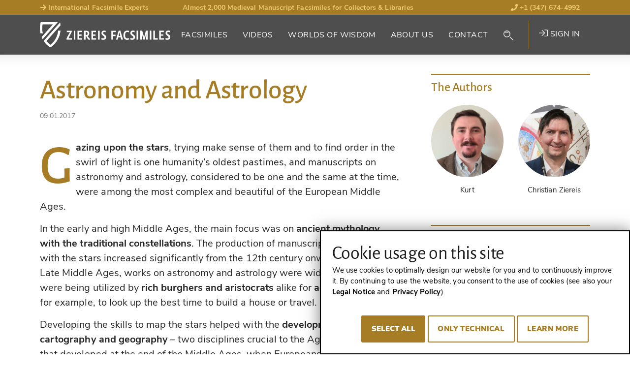

--- FILE ---
content_type: text/html; charset=utf-8
request_url: https://www.facsimiles.com/worlds-of-wisdom/genres/astronomy-astrology
body_size: 11234
content:
<!DOCTYPE html>
<html lang="en-US">
<head> <!-- VhsAssetsHeader --><script src="/typo3conf/ext/tw_ziereis/Resources/Public/dist/js/ziereis-critical.min.b6b3e3a0.js"></script><script src="/typo3conf/ext/tw_ziereis/Resources/Public/dist/js/ziereis-default.min.80ebbba8.js"></script><link rel="stylesheet" href="/typo3conf/ext/tw_ziereis/Resources/Public/dist/css/ziereis-default.min.021e0856.css">
<meta charset="utf-8">




<meta name="generator" content="TYPO3 CMS" />
<meta name="robots" content="follow, index" />

<link rel="preload" href="/typo3conf/ext/tw_ziereis/Resources/Public/Fonts/nunitosans/nunito-sans-v6-latin-ext_latin-regular.woff2" as="font" crossorigin>
<link rel="preload" href="/typo3conf/ext/tw_ziereis/Resources/Public/Fonts/nunitosans/nunito-sans-v6-latin-ext_latin-600.woff2" as="font" crossorigin>
<link rel="preload" href="/typo3conf/ext/tw_ziereis/Resources/Public/Fonts/nunitosans/nunito-sans-v6-latin-ext_latin-700.woff2" as="font" crossorigin>
<link rel="preload" href="/typo3conf/ext/tw_ziereis/Resources/Public/Fonts/nunitosans/nunito-sans-v6-latin-ext_latin-800.woff2" as="font" crossorigin>
<link rel="preload" href="/typo3conf/ext/tw_ziereis/Resources/Public/Fonts/nunitosans/nunito-sans-v6-latin-ext_latin-900.woff2" as="font" crossorigin>
<link rel="preload" href="/typo3conf/ext/tw_ziereis/Resources/Public/Fonts/nunitosans/nunito-sans-v6-latin-ext_latin-italic.woff2" as="font" crossorigin>
<link rel="preload" href="/typo3conf/ext/tw_ziereis/Resources/Public/Fonts/nunitosans/nunito-sans-v6-latin-ext_latin-700italic.woff2" as="font" crossorigin>
<link rel="preload" href="/typo3conf/ext/tw_ziereis/Resources/Public/Fonts/alegreya/alegreyasans-bold-webfont.woff2" as="font" crossorigin>
<link rel="preload" href="/typo3conf/ext/tw_ziereis/Resources/Public/Fonts/alegreya/alegreyasans-medium-webfont.woff2" as="font" crossorigin><script>clientId='74.7.229.2'; window.clientIpAddress = '74.7.229.2';</script>    <link rel="apple-touch-icon" sizes="180x180" href="/typo3conf/ext/tw_ziereis/Resources/Public/Icons/App/apple-touch-icon.png">
    <link rel="shortcut icon" href="/typo3conf/ext/tw_ziereis/Resources/Public/favicon.ico" type="image/x-icon"/>
    <meta name="msapplication-TileColor" content="#000000">
    <meta name="theme-color" content="#000000">
    <meta name="author" content="Ziereis Faksimiles" />
    <meta name="viewport" content="width=device-width,initial-scale=1.0" /><link rel="canonical" href="https://www.facsimiles.com/worlds-of-wisdom/genres/astronomy-astrology"/>
<title>Astronomy / Astrology - Ziereis Facsimiles</title>
<meta property="og:title" content="Astronomy / Astrology">
<meta name="description" content="Do the constellations capture your imagination the way they did the imaginations of medieval star-gazers? These beautiful manuscripts were commissioned by wealthy patrons looking to the stars for advice on daily life and predictions for the future.">
<meta property="og:description" content="Do the constellations capture your imagination the way they did the imaginations of medieval star-gazers? These beautiful manuscripts were commissioned by wealthy patrons looking to the stars for advice on daily life and predictions for the future.">
<meta property="og:url" content="https://www.facsimiles.com/worlds-of-wisdom/genres/astronomy-astrology">
<meta property="og:type" content="article">
<meta property="article:author" content="Ziereis Facsimiles">
<meta property="og:locale" content="de_DE">
<meta property="og:site_name" content="Ziereis Facsimiles">
<meta property="og:publisher" content="ziereisfaksimiles">
<meta name="twitter:card" content="summary_large_image">
<meta name="twitter:site" content="@ZIEREIS_faks">
<meta name="twitter:creator" content="@ZIEREIS_faks">
<meta property="og:image" content="https://www.facsimiles.com/fileadmin/_processed_/5/9/csm_Astronomie-Astrologie_1_4f68a7d2cb.jpg">


</head>
<body id="p268" class="Body Body--blog">




    
    
    
    
            
            
        
    
    
    
    
    
    
    
    
    
    
    
        
        
            
        
    

    
    
            
        
    
    <div class="Page Page--blog Page--layout-default">
        

    <header class="Landmark Landmark--banner  start" data-retractableheader="true">
        <div class="Landmark--meta">
            <div class="container">
                <ul class="meta--header"><li class="d-none d-sm-table-cell"><a href="/worlds-of-wisdom/up-close/internationally-sought-after-facsimile-experts" target="_self"><i class="fas fa-arrow-right"></i> International Facsimile Experts</a></li><li class="d-none d-lg-table-cell">Almost 2,000 Medieval Manuscript Facsimiles for Collectors & Libraries</li><li><a href="tel:+13476744992"><i class="fas fa-phone"></i> +1 (347) 674-4992</a></li></ul>
            </div>
        </div>
        <div class="Landmark--main-navigation navigation-sticky navigation-show">
            <div class="Landmark__inner">
                <div class="Landmark__logo">
                    <a href="/">
                        
                                <img src="/typo3conf/ext/tw_ziereis/Resources/Public/Images/Logo/ZiereisLogo_EN.svg" width="265" height="51" alt="Ziereis Facsimiles Logo; Return to start page"/>
                            
                    </a>
                </div>
                
    <nav id="menu" class="Landmark__nav NavPrimary NavPrimary--initial" aria-label="Primary Navigation">

        <a href="#menu" class="NavPrimary__toggle NavPrimary__toggle--open"><span class="hide-element">Menu</span><span class="hide-element">Open</span><i class="fal fa-bars"></i></a><a href="#top" class="NavPrimary__toggle NavPrimary__toggle--close"><span class="hide-element">Menu</span><span class="hide-element">Close</span><i class="fal fa-times"></i></a><div class="NavPrimary__menu-main"><ol id="menu-page-1" class="NavPrimary__menu-content"><li class="NavPrimary__empty"></li><li id="page-2"  class="sub "><button aria-expanded="false" aria-controls="menu-page-2" class="Landmark__nav-item"><span class="Landmark__nav-item-expand">Facsimiles</span></button><ul id="secondary-menu-page-2" class="NavSecondary"><li id="secondary-page-18" class="sub  sub-2"><button aria-expanded="true" aria-controls="menu-page-18" class="Landmark__nav-item"><span>The Special Ones<span aria-hidden="true" class="Icon Icon--inline Icon--theme-default"><i class="fal fa-chevron-down"></i></span></span></button><ul class="NavSecondary__sub-secondary"><li><a class="Landmark__NavItem-sub-secondary" href="/categories/the-special-ones/new-publications">
                                New Publications
                            </a></li><li><a class="Landmark__NavItem-sub-secondary" href="/categories/the-special-ones/made-in-germany">
                                Made in Germany
                            </a></li><li><a class="Landmark__NavItem-sub-secondary" href="/categories/the-special-ones/flemish-masterpieces">
                                Flemish Masterpieces
                            </a></li><li><a class="Landmark__NavItem-sub-secondary" href="/categories/the-special-ones/the-most-beautiful-facsimiles-under-1000">
                                The Most Beautiful Facsimiles Under 1,000€
                            </a></li><li><a class="Landmark__NavItem-sub-secondary" href="/categories/the-special-ones/written-in-gold-and-silver">
                                Written in Gold and Silver
                            </a></li><li><a class="Landmark__NavItem-sub-secondary" href="/categories/the-special-ones/world-famous-manuscripts">
                                World Famous Manuscripts
                            </a></li><li><a class="Landmark__NavItem-sub-secondary" href="/categories/the-special-ones/facsimiles-with-luxury-bindings">
                                Facsimiles with Luxury Bindings
                            </a></li><li><a class="Landmark__NavItem-sub-secondary" href="/categories/the-special-ones/masterpieces-of-medicine">
                                Masterpieces of Medicine
                            </a></li><li><a class="Landmark__NavItem-sub-secondary" href="/categories/the-special-ones/our-insider-tips">
                                Our Insider Tips
                            </a></li><li><a class="Landmark__NavItem-sub-secondary" href="/categories/the-special-ones/the-most-beautiful-books-of-hours-and-prayer-books">
                                The Most Beautiful Books of Hours and Prayer Books
                            </a></li><li><hr><a class="Landmark__NavItem-sub-secondary" href="/facsimiles/the-special-ones">
                                View all (25)
                            </a></li></ul></li><li id="secondary-page-19" class="sub sub-2"><button aria-expanded="true" aria-controls="menu-page-19" class="Landmark__nav-item"><span>By Genre<span aria-hidden="true" class="Icon Icon--inline Icon--theme-default"><i class="fal fa-chevron-down"></i></span></span></button><ul class="NavSecondary__sub-secondary"><li><a href="/search/genre/treatises-secular-books" target="_self" class="Landmark__NavItem-sub-secondary">
                                Treatises / Secular Works
                            </a></li><li><a href="/search/genre/apocalypses-beatus" target="_self" class="Landmark__NavItem-sub-secondary">
                                Apocalypses / Beatus
                            </a></li><li><a href="/search/genre/bibles-gospels" target="_self" class="Landmark__NavItem-sub-secondary">
                                Bibles / Evangelaries
                            </a></li><li><a href="/search/genre/chronicles-history-law" target="_self" class="Landmark__NavItem-sub-secondary">
                                Chronicles / History / Law
                            </a></li><li><a href="/search/genre/geography-maps" target="_self" class="Landmark__NavItem-sub-secondary">
                                Geography / Maps
                            </a></li><li><a href="/search/genre/literature-poetry" target="_self" class="Landmark__NavItem-sub-secondary">
                                Literature / Poetry
                            </a></li><li><a href="/search/genre/medicine-botany-alchemy" target="_self" class="Landmark__NavItem-sub-secondary">
                                Medicine / Botany / Alchemy
                            </a></li><li><a href="/search/genre/private-devotion-books" target="_self" class="Landmark__NavItem-sub-secondary">
                                Books of Hours / Prayer Books
                            </a></li><li><hr><a class="Landmark__NavItem-sub-secondary" href="/categories/by-genre/view-all">
                                View All (22)
                            </a></li></ul></li><li id="secondary-page-20" class="sub sub-2"><button aria-expanded="true" aria-controls="menu-page-20" class="Landmark__nav-item"><span>By Style<span aria-hidden="true" class="Icon Icon--inline Icon--theme-default"><i class="fal fa-chevron-down"></i></span></span></button><ul class="NavSecondary__sub-secondary"><li><a href="/search/style/late-antique" target="_self" class="Landmark__NavItem-sub-secondary">
                                Late Antique
                            </a></li><li><a href="/search/style/carolingian" target="_self" class="Landmark__NavItem-sub-secondary">
                                Carolingian
                            </a></li><li><a href="/search/style/ottonian" target="_self" class="Landmark__NavItem-sub-secondary">
                                Ottonian
                            </a></li><li><a href="/search/style/byzantine" target="_self" class="Landmark__NavItem-sub-secondary">
                                Byzantine
                            </a></li><li><a href="/search/style/romanesque" target="_self" class="Landmark__NavItem-sub-secondary">
                                Romanesque
                            </a></li><li><a href="/search/style/gothic" target="_self" class="Landmark__NavItem-sub-secondary">
                                Gothic
                            </a></li><li><a href="/search/style/renaissance" target="_self" class="Landmark__NavItem-sub-secondary">
                                Renaissance
                            </a></li><li><a href="/search/style/early-prints" target="_self" class="Landmark__NavItem-sub-secondary">
                                Early Prints
                            </a></li><li><hr><a class="Landmark__NavItem-sub-secondary" href="/categories/by-style/view-all">
                                View All (15)
                            </a></li></ul></li><li id="secondary-page-21" class="sub sub-2"><button aria-expanded="true" aria-controls="menu-page-21" class="Landmark__nav-item"><span>By Century<span aria-hidden="true" class="Icon Icon--inline Icon--theme-default"><i class="fal fa-chevron-down"></i></span></span></button><ul class="NavSecondary__sub-secondary"><li><a href="/search/century/8th-century" target="_self" class="Landmark__NavItem-sub-secondary">
                                8th Century
                            </a></li><li><a href="/search/century/9th-century" target="_self" class="Landmark__NavItem-sub-secondary">
                                9th Century
                            </a></li><li><a href="/search/century/10th-century" target="_self" class="Landmark__NavItem-sub-secondary">
                                10th Century
                            </a></li><li><a href="/search/century/11th-century" target="_self" class="Landmark__NavItem-sub-secondary">
                                11th Century
                            </a></li><li><a href="/search/century/12th-century" target="_self" class="Landmark__NavItem-sub-secondary">
                                12th Century
                            </a></li><li><a href="/search/century/13th-century" target="_self" class="Landmark__NavItem-sub-secondary">
                                13th Century
                            </a></li><li><a href="/search/century/14th-century" target="_self" class="Landmark__NavItem-sub-secondary">
                                14th Century
                            </a></li><li><a href="/search/century/15th-century" target="_self" class="Landmark__NavItem-sub-secondary">
                                15th Century
                            </a></li><li><hr><a class="Landmark__NavItem-sub-secondary" href="/categories/by-century/view-all-16">
                                View All (16)
                            </a></li></ul></li><li id="secondary-page-22" class="sub  sub-2"><button aria-expanded="true" aria-controls="menu-page-22" class="Landmark__nav-item"><span>By Publisher<span aria-hidden="true" class="Icon Icon--inline Icon--theme-default"><i class="fal fa-chevron-down"></i></span></span></button><ul class="NavSecondary__sub-secondary"><li><a href="/search/publisher/akademische-druck-u-verlagsanstalt-adeva" target="_self" class="Landmark__NavItem-sub-secondary">
                                ADEVA
                            </a></li><li><a href="/search/publisher/faksimile-verlag" target="_self" class="Landmark__NavItem-sub-secondary">
                                Faksimile Verlag
                            </a></li><li><a href="/search/publisher/m-moleiro-editor" target="_self" class="Landmark__NavItem-sub-secondary">
                                M. Moleiro
                            </a></li><li><a href="/search/publisher/1148" target="_self" class="Landmark__NavItem-sub-secondary">
                                Müller &amp; Schindler
                            </a></li><li><a href="/search/publisher/patrimonio-ediciones" target="_self" class="Landmark__NavItem-sub-secondary">
                                Patrimonio
                            </a></li><li><a href="/search/publisher/quaternio-verlag-luzern" target="_self" class="Landmark__NavItem-sub-secondary">
                                Quaternio Verlag Luzern
                            </a></li><li><a href="/search/publisher/siloe-arte-y-bibliofilia" target="_self" class="Landmark__NavItem-sub-secondary">
                                Siloé
                            </a></li><li><a href="/search/publisher/testimonio-compania-editorial" target="_self" class="Landmark__NavItem-sub-secondary">
                                Testimonio
                            </a></li><li><hr><a class="Landmark__NavItem-sub-secondary" href="/categories/by-publisher/view-all-137">
                                View All (137)
                            </a></li></ul></li></ul></li><li id="page-270" ><a class="Landmark__nav-item" href="/videos">
                                
        
    
                                Videos
                            </a></li><li id="page-3"  class="active"><a class="Landmark__nav-item" href="/worlds-of-wisdom">
                                
        
    
                                Worlds of Wisdom
                            </a></li><li id="page-4" ><a class="Landmark__nav-item" href="/about-us">
                                
        
    
                                About Us
                            </a></li><li id="page-5" ><a class="Landmark__nav-item" href="/contact">
                                
        
    
                                Contact
                            </a></li><li class="NavPrimary__search"><button class="NavSearch__glass Landmark__nav-item"><span class="GlassIcon"><i class="fal fa-search"></i></span></button><div class="Form Form-placeholder"><div class="Form__body"></div></div></li><li class="NavPrimary__register">

<div class="UserNav">
    
            <a href="/login" target="_self" class="UserNav__login-link"><i class="fal fa-sign-in"></i> Sign in</a>
        
</div>





</li></ol></div>
    </nav>

    


    

    


            </div>
        </div>
    </header>


        

    <main class="Landmark Landmark--main">
        <!--TYPO3SEARCH_begin-->
        
            
    


    <div class="BlogArticle__main" itemscope itemtype="BlogPosting">
        <div class="container">
            <div class="row">
                <div class="col-md-8">
                    <div class="BlogArticle__content" itemprop="articleBody">
                        
<div class="frame frame-title" id="c5308"><div class="Title"><h1 class=" display-3">
                                                    Astronomy and Astrology
                                                </h1></div><p class="date"><time datetime="2017-01-09">
			09.01.2017
		</time></p></div><div  class="frame frame-default frame-type-textpic frame-layout-0"><div class="ce-textpic ce-center ce-above"><div class="ce-bodytext"><p><strong>Gazing upon the stars</strong>, trying make sense of them and to find order in the swirl of light is one humanity’s oldest pastimes, and manuscripts on astronomy and astrology, considered to be one and the same at the time, were among the most complex and beautiful of the European Middle Ages.</p><p>In the early and high Middle Ages, the main focus was on <strong>ancient mythology with the traditional constellations</strong>. The production of manuscripts concerned with the stars increased significantly from the 12th century onward and by the Late Middle Ages, works on astronomy and astrology were widespread and were being utilized by <strong>rich burghers and aristocrats&nbsp;</strong>alike for <strong>advice on daily life</strong>, for example, to look up the best time to build a house or travel.</p><p>Developing the skills to map the stars helped with the <strong>development of cartography and geography</strong> – two disciplines crucial to the Age of Exploration that developed at the end of the Middle Ages, when Europeans began sailing around the world looking for sea routes to access the spices and goods of the Far East.</p><p>These manuscripts distinguish themselves equally for their <strong>artistic refinement and&nbsp;</strong>their value as evidence of early scientific research, making them among the most interesting examples of medieval book illumination.<br> &nbsp;</p></div></div></div>



<div class="frame frame-title" id="c5307"><div class="Title"><h2 class="">
                                                    Demonstration of a Sample Page
                                                </h2></div></div><div  class="frame frame-wider-default frame-type-twziereis_sticky_image frame-layout-0"><figure class="StickyImage" ><img class="StickyImage__image" src="/fileadmin/_processed_/a/2/csm_Astronomie--Astrologie_d1cb003b90.jpg" width="1134" height="1280" alt="" /><figcaption class="StickyImage__text"><h2><span class="Heading Heading--x-large">Aratea</span></h2><p><span class="Heading Heading--large">Orion the Hunter</span></p><p>Based on the ancient text <em>Phaenomena&nbsp;</em>by Aratos of Soloi, this Carolingian manuscript is one of the oldest medieval manuscripts concerning the stars, originating from the early-9th century at the behest of either the Emperor Louis the Pious or his wife Judith. Although not an accurate depiction of the actual constellations, it is a milestone in the history of astrology and astronomy.</p><p>The constellation Orion is one of the most prominent in the sky and is named for a hunter in Greek mythology, but figures into in the folklore of many peoples. The talented but anonymous artist portrays Orion in a classical tunic, animal skin over one arm and holding a sling. Lepus the hare, who Orion is often depicted hunting, is shown running between his legs.</p></figcaption></figure></div>


                    </div>
                </div>
                <div class="col-md-4">
                    <div class="BlogArticle__meta">
                        <div class="BlogArticle__sticky-content">
                            


    <div class="BlogAuthors">
        <div class="h3">The Authors</div>
        <div class="row BlogAuthors__list">
            
                <div class="col BlogAuthors__item" itemprop="author" itemscope itemtype="http://schema.org/Person">
                     
                        <meta itemprop="image" content="/fileadmin/_processed_/d/c/csm_Portraet_Kurt_2becba2924.jpg"></meta>
                        <div class="BlogAuthors__image" style="background-image: url('/fileadmin/_processed_/d/c/csm_Portraet_Kurt_2becba2924.jpg');"></div>
                    
                    <div class="BlogAuthors__name" itemprop="name">Kurt</div>
                </div>
            
                <div class="col BlogAuthors__item" itemprop="author" itemscope itemtype="http://schema.org/Person">
                     
                        <meta itemprop="image" content="/fileadmin/_processed_/0/8/csm_Portrait_Christian_Ziereis_1_256bf1c898.jpg"></meta>
                        <div class="BlogAuthors__image" style="background-image: url('/fileadmin/_processed_/0/8/csm_Portrait_Christian_Ziereis_1_256bf1c898.jpg');"></div>
                    
                    <div class="BlogAuthors__name" itemprop="name">Christian Ziereis</div>
                </div>
            
        </div>
    </div>



                            


    
        <div class="BlogRelatedDocuments">
            <div class="h3">Works Mentioned</div>
            <div class="BlogRelatedDocuments__list">
                
                    <div class="BlogRelatedDocuments__item">
                        <a target="_blank" href="/facsimiles/leiden-aratea">
                            
                                
                                        
                                    
                                <img alt="Leiden Aratea – Faksimile Verlag – Ms. Voss. Lat. Q. 79 – Bibliotheek der Rijksuniversiteit (Leiden, Netherlands)" src="/fileadmin/_processed_/9/c/csm_000230_Listenbild_2b7406e010.jpg" width="255" height="143" title="Leiden Aratea – Faksimile Verlag – Ms. Voss. Lat. Q. 79 – Bibliotheek der Rijksuniversiteit (Leiden, Netherlands)" />
                            
                            <div class="BlogRelatedDocuments__name">
                                <div class="h4">Leiden Aratea</div>
                                <p class="small">
                                    Aachen (Germany) / Metz (France) — After 825
                                </p>
                            </div>
                        </a>
                    </div>
                
                    <div class="BlogRelatedDocuments__item">
                        <a target="_blank" href="/facsimiles/astrolabium-planum-of-heidelberg">
                            
                                
                                        
                                    
                                <img alt="Astrolabium Planum of Heidelberg – Insel Verlag – Cod. Pal. germ. 832 – Universitätsbibliothek (Heidelberg, Germany)" src="/fileadmin/_processed_/0/a/csm_006840_Listenbild_94a334b3a9.jpg" width="255" height="157" title="Astrolabium Planum of Heidelberg – Insel Verlag – Cod. Pal. germ. 832 – Universitätsbibliothek (Heidelberg, Germany)" />
                            
                            <div class="BlogRelatedDocuments__name">
                                <div class="h4">Astrolabium Planum of Heidelberg</div>
                                <p class="small">
                                    Regensburg (Germany) — Around 1491
                                </p>
                            </div>
                        </a>
                    </div>
                
                    <div class="BlogRelatedDocuments__item">
                        <a target="_blank" href="/facsimiles/atlas-harmonia-macrocosmica-by-andreas-cellarius">
                            
                                
                                        
                                    
                                <img alt="Atlas Harmonia Macrocosmica by Andreas Cellarius – Coron Verlag – Sign. gr. Fol. 3/497a – Universitätsbibliothek Darmstadt (Darmstadt, Germany)" src="/fileadmin/_processed_/7/c/csm_007840_Listenbild_b659899f3f.jpg" width="255" height="179" title="Atlas Harmonia Macrocosmica by Andreas Cellarius – Coron Verlag – Sign. gr. Fol. 3/497a – Universitätsbibliothek Darmstadt (Darmstadt, Germany)" />
                            
                            <div class="BlogRelatedDocuments__name">
                                <div class="h4">Atlas Harmonia Macrocosmica by Andreas Cellarius</div>
                                <p class="small">
                                    Germany — 1661
                                </p>
                            </div>
                        </a>
                    </div>
                
                    <div class="BlogRelatedDocuments__item">
                        <a target="_blank" href="/facsimiles/book-of-fixed-stars-of-alfonso-the-wise">
                            
                                
                                        
                                    
                                <img alt="Book of Fixed Stars of Alfonso the Wise – Patrimonio Ediciones – Ms. 78D12 – Kupferstichkabinett Staatliche Museen (Berlin, Germany)" src="/fileadmin/_processed_/d/e/csm_000820_Listenbild_f1491f1f85.jpg" width="255" height="192" title="Book of Fixed Stars of Alfonso the Wise – Patrimonio Ediciones – Ms. 78D12 – Kupferstichkabinett Staatliche Museen (Berlin, Germany)" />
                            
                            <div class="BlogRelatedDocuments__name">
                                <div class="h4">Book of Fixed Stars of Alfonso the Wise</div>
                                <p class="small">
                                    Italy — 13th or 14th century
                                </p>
                            </div>
                        </a>
                    </div>
                
                    <div class="BlogRelatedDocuments__item">
                        <a target="_blank" href="/facsimiles/codex-schuerstab">
                            
                                
                                        
                                    
                                <img alt="Codex Schürstab – Faksimile Verlag – Ms. C 54 – Zentralbibliothek (Zürich, Switzerland)" src="/fileadmin/_processed_/1/d/csm_001830_Listenbild_a44c521473.jpg" width="255" height="173" title="Codex Schürstab – Faksimile Verlag – Ms. C 54 – Zentralbibliothek (Zürich, Switzerland)" />
                            
                            <div class="BlogRelatedDocuments__name">
                                <div class="h4">Codex Schürstab</div>
                                <p class="small">
                                    Nuremberg (Germany) — Ca. 1472
                                </p>
                            </div>
                        </a>
                    </div>
                
                    <div class="BlogRelatedDocuments__item">
                        <a target="_blank" href="/facsimiles/de-sphaera">
                            
                                
                                        
                                    
                                <img alt="De Sphaera – Il Bulino, edizioni d'arte – X.2.14 = Lat.209 – Biblioteca Estense Universitaria (Modena, Italy)" src="/fileadmin/_processed_/6/d/csm_002170_Listenbild_6002151fed.jpg" width="255" height="177" title="De Sphaera – Il Bulino, edizioni d'arte – X.2.14 = Lat.209 – Biblioteca Estense Universitaria (Modena, Italy)" />
                            
                            <div class="BlogRelatedDocuments__name">
                                <div class="h4">De Sphaera</div>
                                <p class="small">
                                    Milan (Italy) — Ca. 1470
                                </p>
                            </div>
                        </a>
                    </div>
                
                    <div class="BlogRelatedDocuments__item">
                        <a target="_blank" href="/facsimiles/lapidary-of-alfonso-x-the-wise">
                            
                                
                                        
                                    
                                <img alt="Lapidary of Alfonso X the Wise – Edilan – ms. H. I. 15 – Real Biblioteca del Monasterio (San Lorenzo de El Escorial, Spain)" src="/fileadmin/_processed_/6/e/csm_003560_Listenbild_e1908c64de.jpg" width="255" height="173" title="Lapidary of Alfonso X the Wise – Edilan – ms. H. I. 15 – Real Biblioteca del Monasterio (San Lorenzo de El Escorial, Spain)" />
                            
                            <div class="BlogRelatedDocuments__name">
                                <div class="h4">Lapidary of Alfonso X the Wise</div>
                                <p class="small">
                                    Spain — 1253
                                </p>
                            </div>
                        </a>
                    </div>
                
                    <div class="BlogRelatedDocuments__item">
                        <a target="_blank" href="/facsimiles/the-codex-of-astronomy-and-astrology-of-king-wenceslas">
                            
                                
                                        
                                    
                                <img alt="The Codex of Astronomy and Astrology of King Wenceslas – Belser Verlag – Clm 826 – Bayerische Staatsbibliothek (Munich, Germany)" src="/fileadmin/_processed_/8/7/csm_011100_Listenbild_97201e12f6.jpg" width="255" height="159" title="The Codex of Astronomy and Astrology of King Wenceslas – Belser Verlag – Clm 826 – Bayerische Staatsbibliothek (Munich, Germany)" />
                            
                            <div class="BlogRelatedDocuments__name">
                                <div class="h4">The Codex of Astronomy and Astrology of King Wenceslas</div>
                                <p class="small">
                                    Bohemia (Czech Republic) — 1400
                                </p>
                            </div>
                        </a>
                    </div>
                
            </div>
        </div>
    


                        </div>
                    </div>
                </div>
            </div>
            <div class="row">
                <div class="col-12">
                    <div class="BlogArticle__relatedArticles">
                        


    
        <hr class="blog--divider">
        <div class="BlogRelatedArticles">
            <div class="h2 text-center mb-5">This Should Also Interest You</div>
            <div class="row">
                
                    <div class="col-md-6 col-lg-3">
                        <div class="BlogList--default-single mb-5 mb-lg-0">
                            <div class="BlogListItem BlogListItem--default">
                                <a class="BlogListItem__link" href="/worlds-of-wisdom/styles/carolingian">
                                    <div class="BlogListItem__image-wrapper">
                                        
                                            <img loading="lazy" class="BlogListItem__image" alt="Carolingian" src="/fileadmin/_processed_/1/3/csm_Karolingisch_0ebe8a49fc.jpg" width="298" height="186" />
                                        
                                    </div>
                                    <div class="h5 BlogListItem__title">
                                        
                                        Carolingian
                                    </div>
                                    <p class="BlogListItem__text">
                                        
                                            What happens when a mighty emperor like Charlemagne assembles Europe’s greatest scholars and artists at...
                                    </p>
                                </a>
                                <p class="BlogListItem__list--link">
                                    <a href="/worlds-of-wisdom/styles/carolingian">
                                        Read more
                                    </a>
                                </p>
                            </div>
                        </div>
                    </div>
                
                    <div class="col-md-6 col-lg-3">
                        <div class="BlogList--default-single mb-5 mb-lg-0">
                            <div class="BlogListItem BlogListItem--default">
                                <a class="BlogListItem__link" href="/worlds-of-wisdom/genres/prophecy">
                                    <div class="BlogListItem__image-wrapper">
                                        
                                            <img loading="lazy" class="BlogListItem__image" alt="Prophecy" src="/fileadmin/_processed_/b/8/csm_Prophezeiungen_31886dfd3e.jpg" width="298" height="186" />
                                        
                                    </div>
                                    <div class="h5 BlogListItem__title">
                                        
                                        Prophecy
                                    </div>
                                    <p class="BlogListItem__text">
                                        
                                            Do you wish to know the unknowable? So did medieval prophets, who attempted everything from predicting...
                                    </p>
                                </a>
                                <p class="BlogListItem__list--link">
                                    <a href="/worlds-of-wisdom/genres/prophecy">
                                        Read more
                                    </a>
                                </p>
                            </div>
                        </div>
                    </div>
                
                    <div class="col-md-6 col-lg-3">
                        <div class="BlogList--default-single mb-5 mb-lg-0">
                            <div class="BlogListItem BlogListItem--default">
                                <a class="BlogListItem__link" href="/worlds-of-wisdom/genres/alchemy">
                                    <div class="BlogListItem__image-wrapper">
                                        
                                            <img loading="lazy" class="BlogListItem__image" alt="Alchemy" src="/fileadmin/_processed_/a/6/csm_Alchemie_2_583c82cda3.jpg" width="298" height="186" />
                                        
                                    </div>
                                    <div class="h5 BlogListItem__title">
                                        
                                        Alchemy
                                    </div>
                                    <p class="BlogListItem__text">
                                        
                                            What is the philosopher’s stone and what other secret knowledge of the alchemists has been passed down in...
                                    </p>
                                </a>
                                <p class="BlogListItem__list--link">
                                    <a href="/worlds-of-wisdom/genres/alchemy">
                                        Read more
                                    </a>
                                </p>
                            </div>
                        </div>
                    </div>
                
                    <div class="col-md-6 col-lg-3">
                        <div class="BlogList--default-single mb-5 mb-lg-0">
                            <div class="BlogListItem BlogListItem--default">
                                <a class="BlogListItem__link" href="/worlds-of-wisdom/genres/calendars">
                                    <div class="BlogListItem__image-wrapper">
                                        
                                            <img loading="lazy" class="BlogListItem__image" alt="Calendars" src="/fileadmin/_processed_/e/b/csm_Kalendarien_1_98b794eb9e.jpg" width="298" height="186" />
                                        
                                    </div>
                                    <div class="h5 BlogListItem__title">
                                        
                                        Calendars
                                    </div>
                                    <p class="BlogListItem__text">
                                        
                                            Have you ever heard of “labors of the month”? These scenes representing a year in the life of medieval...
                                    </p>
                                </a>
                                <p class="BlogListItem__list--link">
                                    <a href="/worlds-of-wisdom/genres/calendars">
                                        Read more
                                    </a>
                                </p>
                            </div>
                        </div>
                    </div>
                
            </div>



            
        </div>
    


                    </div>
                </div>
            </div>
            <div class="row">
                <div class="col-12">
                    
                        <div class="BlogArticle__newsletter">
                            <hr class="blog--divider">
                            <div class="row">
                                <div class="offset-md-2 col-md-8">
                                    
<div class="frame frame-title" id="c6501"><div class="Title ce-headline-center"><div class="ce-headline-center h2">
                                                    Never Miss a Thing!
                                                </div></div></div><div  class="frame frame-default frame-type-textpic frame-layout-0"><div class="ce-textpic ce-center ce-above"><div class="ce-bodytext"><p class="lead text-center">Subscribe to our newsletter and stay up to date</p></div></div></div>





    <form action="https://facsimiles.us13.list-manage.com/subscribe?u=b5d64d5a519e45b47ca04de27&amp;id=a219509782" method="post" class="Form Form__newsletter" target="_blank">
        
        <div class="Form__body">
            <div class="FormEmail text-input required">
                
                <div style="position: absolute; left: -5000px;" aria-hidden="true">
                    <input type="text" name="b_1c212342032dc1b343dc1e6d2_91e2e2c50f" tabindex="-1" value="">
                </div>
                <input type="email" value="" name="EMAIL" class="form-control" id="mce-EMAIL" placeholder="Your E-mail address" required>
                <button type="submit"  name="subscribe" id="mc-embedded-subscribe" class="FormButton FormButton--next btn btn-outline-primary">
                    <span class="FormButton__label">
                        Send
                    </span>
                </button>
            </div>
        </div>
    </form>


                                </div>
                            </div>
                        </div>
                    
                </div>
            </div>
        </div>
    </div>




        
        <!--TYPO3SEARCH_end-->
    </main>


        
    <div class="Footer--section">
        
<div id="c6319" class="frame frame-default frame-type-gridelements_pi1 frame-layout-0"></div>


    
        <style scoped>
            section#c6319 {
            background: url('/fileadmin/user_upload/Bg-Footer.jpg') no-repeat center center;
            -webkit-background-size: cover !important;
            -moz-background-size: cover !important;
            -o-background-size: cover !important;
            background-size: cover !important;
            padding-top: 3.125rem;
            padding-bottom: 3.125rem;
            }
        </style>
    
    <section id="c6319" class="section">
        <div class="container">
            
<div id="c6320" class="frame frame-default frame-type-gridelements_pi1 frame-layout-0"></div>


<div class="row">
    <div class="item  col-lg-8">
        
<div class="frame frame-title" id="c6321"><h2 class=" display-4">
						Visit us!
					</h2></div><div  class="frame frame-default frame-type-text frame-layout-0"><p class="lead">WHERE? In our store in Regensburg's Old Town.</p><p>We have been running a <strong>specialist store for facsimiles&nbsp;</strong>for nearly 15 years in <strong>Regensburg's Old Town</strong>, just opposite the "Schottenportal" of the Romanesque Scots Monastery of St. Jacob at<strong> Jakobstraße 6.</strong></p></div>


    </div>
    <div class="item  col-lg-4">
        
    </div>
</div>

        </div>
    </section>
    </div>
    <footer class="Landmark Landmark--content-info">
        <div class="container">
            
<div id="c6326" class="frame frame-default frame-type-gridelements_pi1 frame-layout-0"></div>

    
        
        <div class="row">
            
    <div class="item  col-lg-4">
            
<div id="c6327" class="frame frame-default frame-type-text frame-layout-0"><h4>Contact</h4><p><strong>Ziereis Faksimiles GmbH &amp; Co. KG</strong><br> Jakobstr. 6<br> 93047 Regensburg<br> Germany</p><p>Phone Europe: +49 (0)941 586 123 60<br> Phone US / Canada: +1 (347) 674-4992<br> E-Mail: contact (at) facsimiles.com</p></div>


<div id="c6367" class="frame frame-default frame-type-html frame-layout-0"><ul class="social-media"><li><a href="https://de-de.facebook.com/ziereisfaksimiles" target="_blank" class=""><img src="/fileadmin/user_upload/Startseite/facebook-square-brands.svg" width="30" height="34" alt="" title="" loading="lazy"></a></li><li><a href="https://twitter.com/ziereis_faks" target="_blank" class=""><img src="/fileadmin/user_upload/Startseite/twitter-brands.svg" width="30" height="30" alt="" title="" loading="lazy"></a></li><li><a href="https://www.instagram.com/ziereis_faksimiles/" target="_blank" class=""><img src="/fileadmin/user_upload/Startseite/instagram-brands.svg" width="30" height="34" alt="" title="" loading="lazy"></a></li></ul></div>


    </div>
<div class="item  col-lg-3">
        
<div id="c6329" class="frame frame-default frame-type-text frame-layout-0"><h4>Interesting Information</h4><ul><li><a href="/frequently-asked-questions" target="_self">FAQ</a></li><li><a href="/glossary" target="_self">Glossary</a></li><li><a href="/worlds-of-wisdom" target="_self">Worlds of Wisdom</a></li></ul></div>


    </div>
<div class="item  col-lg-5">
        
<div id="c6330" class="frame frame-default frame-type-text frame-layout-0"><h4>Secure Benefits</h4></div>


<div id="c6331" class="frame frame-default frame-type-list frame-layout-0"><form action="https://facsimiles.us13.list-manage.com/subscribe?u=b5d64d5a519e45b47ca04de27&amp;id=a219509782" method="post" class="Form Form__newsletter" target="_blank"><p>Subscribe to our newsletter and receive benefits</p><div class="Form__body"><div class="FormEmail text-input required"><div style="position: absolute; left: -5000px;" aria-hidden="true"><input type="text" name="b_1c212342032dc1b343dc1e6d2_91e2e2c50f" tabindex="-1" value=""></div><input type="email" value="" name="EMAIL" class="form-control" id="mce-EMAIL" placeholder="Your E-mail address" required><button type="submit"  name="subscribe" id="mc-embedded-subscribe" class="FormButton FormButton--next btn btn-outline-primary"><span class="FormButton__label">
                        Send
                    </span></button></div></div></form></div>


<div id="c6332" class="frame frame-default frame-type-list frame-layout-0"><p>Create an account and receive even more benefits</p><form enctype="multipart/form-data" method="post" class="Form Form--register-account" id="register" action="/sign-up"><div><input type="hidden" name="tx_twziereis_registrationform[register][__state]" value="TzozOToiVFlQTzNcQ01TXEZvcm1cRG9tYWluXFJ1bnRpbWVcRm9ybVN0YXRlIjoyOntzOjI1OiIAKgBsYXN0RGlzcGxheWVkUGFnZUluZGV4IjtpOjA7czoxMzoiACoAZm9ybVZhbHVlcyI7YTowOnt9fQ==a103eb7406a595a4df711b9827e095059ec9589a" /><input type="hidden" name="tx_twziereis_registrationform[__trustedProperties]" value="a:1:{s:8:&quot;register&quot;;a:2:{s:5:&quot;email&quot;;i:1;s:13:&quot;__currentPage&quot;;i:1;}}df5f006987c153afc4264b89c119c609c5c6a16f" /></div><div class="Form__body"><div class="FormEmail  text-input required"><div class="form-control-icon"><input data-email-invalid-text="Please give a valid E-mail address." required="required" aria-required="true" placeholder="Your email address" class="form-control " id="register-email" type="email" name="tx_twziereis_registrationform[register][email]" /><span class="Icon Icon--inline Icon--theme-default Icon--valid" aria-hidden="true"><svg xmlns="http://www.w3.org/2000/svg" fill="#070" width="76.372" height="61.77" viewBox="0 0 20.207 16.343"><path d="M18.759 0L5.927 13.447l-4.48-4.693-1.448 1.38 5.928 6.21L20.207 1.38z"/></svg></span></div></div><div class="Form__navigation" role="group"><button class="btn btn-outline-primary FormButton FormButton--next" type="submit" name="tx_twziereis_registrationform[register][__currentPage]" value="1"><span class="Form__navigation--label">
						Send
					</span></button></div></div></form></div>


    </div>


        </div>
    

        </div>
        <div class="footer--meta">
            <div class="container">
                <ul class="meta"><li><a href="/legal-notice" target="_self">Imprint</a></li><li><a href="/terms-and-conditions" target="_self">Terms and Conditions</a></li><li><a href="/privacy" target="_self">Privacy policy</a></li><li><a href="/cookie-settings" target="_self">Cookie Consent</a></li></ul>
            </div>
        </div>
    </footer>


    </div>

    
    

    <ul class="BannerManager">

    

    

    <li class="Banner Banner--auto Banner--eprivacy-consent " id="eprivacy-consent">
        <div class="Banner__wrapper frame frame-default">
            
        <div class="Banner__text">
            
<div class="frame frame-title" id="c5739"><div class="Title"><h2 class="">
                                                    Cookie usage on this site
                                                </h2></div></div><div  class="frame frame-default frame-type-text frame-layout-0"><p>We use cookies to optimally design our website for you and to continuously improve it. By continuing to use the website, you consent to the use of cookies (see also your <a href="/legal-notice" target="_self">Legal Notice</a> and <a href="/privacy" target="_self">Privacy Policy</a>).</p></div>


        </div>
        <form method="post" class="Banner__controls" action="/?tx_twziereis_cookiebanner%5Baction%5D=cookie&amp;tx_twziereis_cookiebanner%5Bcontroller%5D=Banner&amp;cHash=262403617611f4a136586157e5b2353d">
<div>
<input type="hidden" name="tx_twziereis_cookiebanner[__referrer][@extension]" value="TwZiereis" />
<input type="hidden" name="tx_twziereis_cookiebanner[__referrer][@vendor]" value="Tollwerk" />
<input type="hidden" name="tx_twziereis_cookiebanner[__referrer][@controller]" value="Banner" />
<input type="hidden" name="tx_twziereis_cookiebanner[__referrer][@action]" value="cookie" />
<input type="hidden" name="tx_twziereis_cookiebanner[__referrer][arguments]" value="YTowOnt9b1be9ff44fe64372fa4ed34aa81ff80285d987ae" />
<input type="hidden" name="tx_twziereis_cookiebanner[__referrer][@request]" value="a:4:{s:10:&quot;@extension&quot;;s:9:&quot;TwZiereis&quot;;s:11:&quot;@controller&quot;;s:6:&quot;Banner&quot;;s:7:&quot;@action&quot;;s:6:&quot;cookie&quot;;s:7:&quot;@vendor&quot;;s:8:&quot;Tollwerk&quot;;}dad603b1749205502c831f38dfe06f90c197b991" />
<input type="hidden" name="tx_twziereis_cookiebanner[__trustedProperties]" value="a:1:{s:6:&quot;accept&quot;;i:1;}edd314b9c384232ae5e45e8d9598752274273de5" />
</div>

            <input type="hidden" name="cookieConsentBacklink" value="https://www.facsimiles.com/worlds-of-wisdom/genres/astronomy-astrology" />
            <button class="CallToAction CallToAction--link  CallToAction-theme--turquoise" id="eprivacy-consent-button-all" type="submit" name="tx_twziereis_cookiebanner[accept]" value="2">
                Select all
            </button>
            <button class="CallToAction CallToAction--link  CallToAction-theme--white btn btn-outline-primary" id="eprivacy-consent-button-necessary" type="submit" name="tx_twziereis_cookiebanner[accept]" value="1">
                Only technical
            </button>
            <a class="CallToAction CallToAction--link  CallToAction-theme--white btn btn-outline-primary" href="/cookie-settings">
                Learn more
            </a>
        </form>
    
        </div>
    </li>





</ul>




    








<!-- Root element of PhotoSwipe. Must have class pswp. -->
<div
        id="pswp"
        class="Photoswipe pswp"
        tabindex="-1"
        role="dialog"
        aria-hidden="true"
>

    <!-- Background of PhotoSwipe.
         It's a separate element as animating opacity is faster than rgba(). -->
    <div class="pswp__bg"></div>

    <!-- Slides wrapper with overflow:hidden. -->
    <div class="pswp__scroll-wrap">

        <!-- Container that holds slides.
            PhotoSwipe keeps only 3 of them in the DOM to save memory.
            Don't modify these 3 pswp__item elements, data is added later on. -->
        <div class="pswp__container">
            <div class="pswp__item"></div>
            <div class="pswp__item"></div>
            <div class="pswp__item"></div>
        </div>

        <!-- Default (PhotoSwipeUI_Default) interface on top of sliding area. Can be changed. -->
        <div class="pswp__ui pswp__ui--hidden">

            <div class="pswp__top-bar">
                <div class="pswp__logo">
                    <a href="/"><img width="156px" height="30px" src="/typo3conf/ext/tw_ziereis/Resources/Public/Images/Logo/ZiereisLogo_EN.svg" alt="Ziereis Facsimiles Logo; Return to start page"></a>
                </div>

                <div class="pswp__counter" data-label="Picture "></div>

                <div class="pswp__description-and-buttons">
                    <span class="pswp__description">
                        Simply click on the picture to enlarge!
                    </span>
                    <span class="pswp__buttons">
                        <!--  Controls are self-explanatory. Order can be changed. -->
                        <button class="pswp__button pswp__button--close" title="Close (Esc)"></button>
                        <button class="pswp__button pswp__button--fs" title="Full Screen Mode"></button>
                        <button class="pswp__button pswp__button--zoom" title="Zoom"></button>
                    </span>
                </div>
            </div>

            <!-- Preloader demo https://codepen.io/dimsemenov/pen/yyBWoR -->
            <!-- element will get class pswp__preloader--active when preloader is running -->
            <div class="pswp__preloader" hidden="hidden">
                <div class="pswp__preloader__icn">
                    <div class="pswp__preloader__cut">
                        <div class="pswp__preloader__donut"></div>
                    </div>
                </div>
            </div>

            <div class="pswp__share-modal pswp__share-modal--hidden pswp__single-tap">
                <div class="pswp__share-tooltip"></div>
            </div>

            <button class="pswp__button pswp__button--arrow--left" title="Previous Image (Left Arrow)">
            </button>

            <button class="pswp__button pswp__button--arrow--right" title="Next Image (Right Arrow)">
            </button>

            <div class="pswp__caption">
                <div class="pswp__caption__center"></div>
            </div>

        </div>

    </div>

</div>
            <link rel="stylesheet" href="/typo3conf/ext/tw_ziereis/Resources/Public/Photoswipe/photoswipe.css">
            <link rel="stylesheet" href="/typo3conf/ext/tw_ziereis/Resources/Public/Photoswipe/default-skin/default-skin.css">
            <script src="/typo3conf/ext/tw_ziereis/Resources/Public/Photoswipe/photoswipe.min.js"></script>
            <script src="/typo3conf/ext/tw_ziereis/Resources/Public/Photoswipe/photoswipe-ui-default.min.js"></script>
    <div id="glossary-link-loading-text" data-text="Loading..." ></div>

<link rel="stylesheet" type="text/css" href="/typo3temp/assets/compressed/merged-d1a7aa4dedc793d39491f6df3c4ba565-b439675a32e6f0660974947269c01f61.css?1752656131" media="all">







<script src="/typo3temp/assets/compressed/merged-eb2019746817340b00de448fd099ba77-3967b4cfcf157c6d10d3df61b2d1a0c6.js?1752656131" type="text/javascript"></script>



</body>
</html>

--- FILE ---
content_type: text/css
request_url: https://www.facsimiles.com/typo3conf/ext/tw_ziereis/Resources/Public/dist/css/ziereis-default.min.021e0856.css
body_size: 33430
content:
@-webkit-keyframes rotate-center{0%{-webkit-transform:rotate(0);transform:rotate(0)}to{-webkit-transform:rotate(1turn);transform:rotate(1turn)}}@keyframes rotate-center{0%{-webkit-transform:rotate(0);transform:rotate(0)}to{-webkit-transform:rotate(1turn);transform:rotate(1turn)}}@-webkit-keyframes flip-vertical-left{0%{-webkit-transform:rotateY(0);transform:rotateY(0)}to{-webkit-transform:rotateY(-180deg);transform:rotateY(-180deg)}}@keyframes flip-vertical-left{0%{-webkit-transform:rotateY(0);transform:rotateY(0)}to{-webkit-transform:rotateY(-180deg);transform:rotateY(-180deg)}}
@-webkit-keyframes rotate-center{0%{-webkit-transform:rotate(0);transform:rotate(0)}to{-webkit-transform:rotate(1turn);transform:rotate(1turn)}}@keyframes rotate-center{0%{-webkit-transform:rotate(0);transform:rotate(0)}to{-webkit-transform:rotate(1turn);transform:rotate(1turn)}}@-webkit-keyframes flip-vertical-left{0%{-webkit-transform:rotateY(0);transform:rotateY(0)}to{-webkit-transform:rotateY(-180deg);transform:rotateY(-180deg)}}@keyframes flip-vertical-left{0%{-webkit-transform:rotateY(0);transform:rotateY(0)}to{-webkit-transform:rotateY(-180deg);transform:rotateY(-180deg)}}
@-webkit-keyframes rotate-center{0%{-webkit-transform:rotate(0);transform:rotate(0)}to{-webkit-transform:rotate(1turn);transform:rotate(1turn)}}@keyframes rotate-center{0%{-webkit-transform:rotate(0);transform:rotate(0)}to{-webkit-transform:rotate(1turn);transform:rotate(1turn)}}@-webkit-keyframes flip-vertical-left{0%{-webkit-transform:rotateY(0);transform:rotateY(0)}to{-webkit-transform:rotateY(-180deg);transform:rotateY(-180deg)}}@keyframes flip-vertical-left{0%{-webkit-transform:rotateY(0);transform:rotateY(0)}to{-webkit-transform:rotateY(-180deg);transform:rotateY(-180deg)}}main>.frame-type-twziereis_facsimile_search:first-child{padding-top:.5rem!important}.FacsimileSearch{position:relative;display:-webkit-box;display:-ms-flexbox;display:flex;-webkit-box-orient:vertical;-webkit-box-direction:normal;-ms-flex-direction:column;flex-direction:column;-webkit-box-align:center;-ms-flex-align:center;align-items:center;-webkit-box-pack:start;-ms-flex-pack:start;justify-content:flex-start;padding:3rem}.FacsimileSearch>*{z-index:10}.FacsimileSearch__background{position:absolute;left:0;top:0;width:100%;height:100%;background-repeat:no-repeat;background-size:cover;background-position:top;z-index:0}.FacsimileSearch__header{color:#fff;text-align:center;margin-bottom:3rem}.FacsimileSearch__subtitle{font-size:30.146px;font-size:1.416665rem;line-height:1.1}.FacsimileSearch__form{width:100%;max-width:680.96px;max-width:32rem;margin-bottom:3rem}.FacsimileSearch__form .Form__body{display:-webkit-box;display:-ms-flexbox;display:flex;-ms-flex-wrap:nowrap;flex-wrap:nowrap;-webkit-box-align:stretch;-ms-flex-align:stretch;align-items:stretch;-webkit-box-pack:center;-ms-flex-pack:center;justify-content:center;line-height:1.1;width:100%;max-width:595.84px;max-width:28rem;margin-right:auto;margin-left:auto}.FacsimileSearch__form .Form__body *{border:none;margin:0}.FacsimileSearch__form .Form__body input{width:100%}.FacsimileSearch__form .Form__body [type=submit]{background-color:#d54e42;color:transparent;width:68.096px;width:3.2rem;height:68.096px;height:3.2rem;padding:0;-webkit-box-flex:0;-ms-flex-positive:0;flex-grow:0;-ms-flex-negative:0;flex-shrink:0}.FacsimileSearch__form .Form__body [type=submit]:hover{background-color:#bb3529;cursor:pointer}.FacsimileSearch__form .Form__body svg{width:34.048px;width:1.6rem;height:34.048px;height:1.6rem}.FacsimileSearch__form .Form__body svg,.FacsimileSearch__form .Form__body svg *{fill:currentColor}.FacsimileSearch__links{display:-webkit-box;display:-ms-flexbox;display:flex;width:100%;-webkit-box-orient:vertical;-webkit-box-direction:normal;-ms-flex-direction:column;flex-direction:column;-webkit-box-align:center;-ms-flex-align:center;align-items:center}.FacsimileSearch__links .CallToAction{width:100%;max-width:255.36px;max-width:12rem;margin-bottom:1.5rem;text-align:center}.FacsimileSearch__links .CallToAction:last-child{margin-bottom:0}.FacsimileSearch__links .CallToAction-theme--white{background-color:transparent;color:#fff;border-color:#fff}.FacsimileSearch__links .CallToAction-theme--white:hover{border-color:#fff}@media (min-width:42.0625rem){.FacsimileSearch__links{-webkit-box-orient:horizontal;-webkit-box-direction:normal;-ms-flex-direction:row;flex-direction:row;-webkit-box-pack:justify;-ms-flex-pack:justify;justify-content:space-between;-ms-flex-wrap:nowrap;flex-wrap:nowrap;-webkit-box-align:stretch;-ms-flex-align:stretch;align-items:stretch}.FacsimileSearch__links .CallToAction{display:-webkit-box;display:-ms-flexbox;display:flex;-webkit-box-orient:vertical;-webkit-box-direction:normal;-ms-flex-direction:column;flex-direction:column;-webkit-box-pack:center;-ms-flex-pack:center;justify-content:center;-webkit-box-align:center;-ms-flex-align:center;align-items:center;margin-bottom:0;margin-left:.5rem;margin-right:.5rem}}@media (min-width:52.0625rem){.FacsimileSearch__form .Form__body input{font-size:1.25rem}}@media (min-width:75.0625rem){.FacsimileSearch__links .CallToAction{font-size:1.25rem;max-width:16rem}}
@-webkit-keyframes rotate-center{0%{-webkit-transform:rotate(0);transform:rotate(0)}to{-webkit-transform:rotate(1turn);transform:rotate(1turn)}}@keyframes rotate-center{0%{-webkit-transform:rotate(0);transform:rotate(0)}to{-webkit-transform:rotate(1turn);transform:rotate(1turn)}}@-webkit-keyframes flip-vertical-left{0%{-webkit-transform:rotateY(0);transform:rotateY(0)}to{-webkit-transform:rotateY(-180deg);transform:rotateY(-180deg)}}@keyframes flip-vertical-left{0%{-webkit-transform:rotateY(0);transform:rotateY(0)}to{-webkit-transform:rotateY(-180deg);transform:rotateY(-180deg)}}.HeroMood{min-height:100%;min-height:100vh;background-size:cover;background-repeat:no-repeat;-webkit-box-direction:reverse;-ms-flex-direction:column-reverse;flex-direction:column-reverse;-webkit-box-pack:stretch;-ms-flex-pack:stretch;justify-content:stretch;-webkit-box-align:center;-ms-flex-align:center;align-items:center}.HeroMood,.HeroMood__width-wrap{width:100%;display:-webkit-box;display:-ms-flexbox;display:flex;-webkit-box-orient:vertical}.HeroMood__width-wrap{max-width:1276.8px;max-width:60rem;-webkit-box-direction:normal;-ms-flex-direction:column;flex-direction:column;-webkit-box-pack:center;-ms-flex-pack:center;justify-content:center;-webkit-box-align:start;-ms-flex-align:start;align-items:flex-start;-webkit-box-flex:1;-ms-flex-positive:1;flex-grow:1;height:100%}.HeroMood__inner{height:100%}.HeroMood__body{display:-webkit-box;display:-ms-flexbox;display:flex;-webkit-box-orient:vertical;-webkit-box-direction:normal;-ms-flex-direction:column;flex-direction:column;-webkit-box-pack:end;-ms-flex-pack:end;justify-content:flex-end;height:100%}.HeroMood__heading{background-color:rgba(38,38,38,.8);color:#fff;text-align:center;-ms-flex-item-align:center;align-self:center;width:100%;padding:2rem}.Heading.HeroMood__header{margin-bottom:0;font-size:42.56px;font-size:2rem;line-height:1.1;font-weight:200}.HeroMood__subheader{font-size:21.28px;font-size:1rem;font-weight:400;margin-bottom:.5rem}@media (min-width:32.0625rem){.HeroMood__heading{max-width:30rem;text-align:left;margin-bottom:4.5rem}}
@-webkit-keyframes rotate-center{0%{-webkit-transform:rotate(0);transform:rotate(0)}to{-webkit-transform:rotate(1turn);transform:rotate(1turn)}}@keyframes rotate-center{0%{-webkit-transform:rotate(0);transform:rotate(0)}to{-webkit-transform:rotate(1turn);transform:rotate(1turn)}}@-webkit-keyframes flip-vertical-left{0%{-webkit-transform:rotateY(0);transform:rotateY(0)}to{-webkit-transform:rotateY(-180deg);transform:rotateY(-180deg)}}@keyframes flip-vertical-left{0%{-webkit-transform:rotateY(0);transform:rotateY(0)}to{-webkit-transform:rotateY(-180deg);transform:rotateY(-180deg)}}.Photowall [data-action=stop]{display:none}.Photowall .Slider .Slider__item{padding:0}.Photowall .Slider .Slider__item img{display:block;max-height:inherit;width:100%;height:auto}.Photowall .Slider .Slider__item figure{position:relative;display:-webkit-box;display:-ms-flexbox;display:flex;-webkit-box-orient:vertical;-webkit-box-direction:normal;-ms-flex-direction:column;flex-direction:column;-webkit-box-pack:center;-ms-flex-pack:center;justify-content:center}.Photowall .Slider .Slider__item figcaption{padding:1.5rem 2rem;background-color:rgba(38,38,38,.8);color:#fff}.Photowall .Slider .Slider__item figcaption .Slider__figcaption--title{font-size:21.28px;font-size:1rem;display:block}.Photowall .Slider .Slider__item figcaption .Slider__figcaption--description{font-size:42.56px;font-size:2rem}.Photowall .SliderContainer .SliderNav{position:absolute;bottom:95.76px;bottom:4.5rem;left:0;right:0}.Photowall .SliderContainer .SliderControls [data-controls=prev]{left:0;top:50%;-webkit-transform:translateY(-50%);transform:translateY(-50%)}.Photowall .SliderContainer .SliderControls [data-controls=next]{right:0;top:50%;-webkit-transform:translateY(-50%);transform:translateY(-50%)}.Photowall .SliderContainer .SliderControls button{padding:1rem}.Photowall .SliderContainer .SliderControls button:hover{opacity:1}.Photowall .SliderContainer .SliderControls .Icon,.Photowall .SliderContainer .SliderControls svg{width:21.28px;width:1rem;height:21.28px;height:1rem}.Photowall .BlogListItem{width:100%}.Photowall .BlogListItem--tiles{margin-bottom:0}.Photowall .BlogListItem--tiles .BlogListItem__text{max-width:100%;margin:0;padding-top:100%}.Photowall .BlogListItem__background{-webkit-filter:none;filter:none}@media(min-width:25.0625rem){.Photowall .BlogListItem{width:50%}}@media(min-width:32.0625rem){.Photowall .BlogListItem{width:33.333333%}}@media(min-width:42.0625rem){.Photowall figcaption{position:absolute;margin-left:7.5rem;max-width:40%}.Photowall .SliderContainer .SliderControls [data-controls=prev]{left:3rem}.Photowall .SliderContainer .SliderControls [data-controls=next]{right:3rem}.Photowall .BlogListItem{width:auto;-ms-flex-preferred-size:16.66667%;flex-basis:16.66667%}.Photowall .BlogListItem:nth-child(3n+3){-ms-flex-preferred-size:20%;flex-basis:20%}.Photowall .BlogListItem:nth-child(5n-1){-ms-flex-preferred-size:33.333333%;flex-basis:33.333333%}.Photowall .BlogListItem:last-child,.Photowall .BlogListItem:nth-last-child(2){-ms-flex-preferred-size:50%;flex-basis:50%;width:50%;-webkit-box-flex:0;-ms-flex-positive:0;flex-grow:0;-ms-flex-negative:0;flex-shrink:0}.Photowall .BlogListItem .BlogListItem__text{max-width:100%;margin:0;padding-top:60%}}
@-webkit-keyframes rotate-center{0%{-webkit-transform:rotate(0);transform:rotate(0)}to{-webkit-transform:rotate(1turn);transform:rotate(1turn)}}@keyframes rotate-center{0%{-webkit-transform:rotate(0);transform:rotate(0)}to{-webkit-transform:rotate(1turn);transform:rotate(1turn)}}@-webkit-keyframes flip-vertical-left{0%{-webkit-transform:rotateY(0);transform:rotateY(0)}to{-webkit-transform:rotateY(-180deg);transform:rotateY(-180deg)}}@keyframes flip-vertical-left{0%{-webkit-transform:rotateY(0);transform:rotateY(0)}to{-webkit-transform:rotateY(-180deg);transform:rotateY(-180deg)}}.Profiles .Title{max-width:1276.8px;max-width:60rem;margin-left:auto;margin-right:auto}.Profile{background-color:#e5e5e5}.Profile .Profile__text a{color:#000}.Profile .Profile__text p:last-child{margin:0}.Profile:nth-child(odd){background-color:#666;color:#fff}.Profile:nth-child(odd) .Profile__link{border-bottom:1px solid #fff;color:#fff}.Profile:nth-child(odd) .Profile__text a{color:#fff}.Profile+.Profile{margin-top:0}.Profile__inner{display:-webkit-box;display:-ms-flexbox;display:flex;-ms-flex-wrap:wrap;flex-wrap:wrap;position:relative;max-width:978.88px;max-width:46rem;margin:0 auto}.Profile__heading .Heading{margin-bottom:.25rem;padding-top:1.5rem;position:relative;display:inline-block;font-size:30.146px;font-size:1.416665rem}.Profile__heading .Heading:before{content:"";position:absolute;top:0;height:8.512px;height:.4rem;width:100%;background-color:#3396a1}.Profile__body{padding:2rem 1.5rem;overflow:hidden}.Profile__subheader,.Profile__text p{font-size:17.733px;font-size:.83333rem;font-weight:300}.Profile__subheader,.Profile__text p{margin-bottom:1.5rem}.Profile__image{width:100%;padding-top:100%;background-size:contain;background-position:0 100%;background-repeat:no-repeat}.Profile__link{text-decoration:none;border-bottom:1px solid #000;font-size:17.733px;font-size:.83333rem;color:#000}@media (min-width:32.0625rem){.Profiles .Title{padding-left:1.5rem}}@media (min-width:42.0625rem){.Profile__heading .Heading{font-size:2rem}.Profiles .Title{padding-left:2rem}.Profile__body,.Profile__image{height:auto;display:inline-block}.Profile__body{width:45%;padding:3rem 2rem}.Profile__image{width:55%;padding:3rem}}@media (min-width:52.0625rem){.Profiles .Title{padding-left:3rem}.Profile__image{margin-top:4.5rem}}@media (min-width:75.0625rem){.Profile__subheader,.Profile__text p{font-size:1rem}.Profile__body{padding-left:2rem;padding-right:2rem}}@media (min-width:85.0625rem){.Profiles .Title{padding-left:0}.Profile__body{padding-left:0;padding-right:0}}
@-webkit-keyframes rotate-center{0%{-webkit-transform:rotate(0);transform:rotate(0)}to{-webkit-transform:rotate(1turn);transform:rotate(1turn)}}@keyframes rotate-center{0%{-webkit-transform:rotate(0);transform:rotate(0)}to{-webkit-transform:rotate(1turn);transform:rotate(1turn)}}@-webkit-keyframes flip-vertical-left{0%{-webkit-transform:rotateY(0);transform:rotateY(0)}to{-webkit-transform:rotateY(-180deg);transform:rotateY(-180deg)}}@keyframes flip-vertical-left{0%{-webkit-transform:rotateY(0);transform:rotateY(0)}to{-webkit-transform:rotateY(-180deg);transform:rotateY(-180deg)}}.Page--contact .BlogSlider--fullscreen .BlogSlide__textbox .Textbox__heading{font-size:30.146px;font-size:1.416665rem;font-weight:300}.Page--contact .BlogSlider--fullscreen .BlogSlide__textbox .Textbox__subheading{font-size:21.28px;font-size:1rem;line-height:1.4}@media (min-width:52.0625rem){.Page--contact .BlogSlider--fullscreen .BlogSlide__textbox .Textbox__heading{font-size:2rem}.Page--contact .BlogSlider--fullscreen .BlogSlide__textbox .Textbox__subheading{font-size:1.25rem;font-weight:300;line-height:1.3}}
@-webkit-keyframes rotate-center{0%{-webkit-transform:rotate(0);transform:rotate(0)}to{-webkit-transform:rotate(1turn);transform:rotate(1turn)}}@keyframes rotate-center{0%{-webkit-transform:rotate(0);transform:rotate(0)}to{-webkit-transform:rotate(1turn);transform:rotate(1turn)}}@-webkit-keyframes flip-vertical-left{0%{-webkit-transform:rotateY(0);transform:rotateY(0)}to{-webkit-transform:rotateY(-180deg);transform:rotateY(-180deg)}}@keyframes flip-vertical-left{0%{-webkit-transform:rotateY(0);transform:rotateY(0)}to{-webkit-transform:rotateY(-180deg);transform:rotateY(-180deg)}}.Team{max-width:1276.8px;max-width:60rem;margin-left:auto;margin-right:auto}.Team .Title{margin-bottom:3rem}.Team .Subtitle{margin-bottom:0}.Team .Team__content{max-width:1191.68px;max-width:56rem}.Team .Team__content-inner{-webkit-box-orient:horizontal;-ms-flex-flow:row wrap;flex-flow:row wrap;-webkit-box-pack:center;-ms-flex-pack:center;justify-content:center}.Team .Team__content-inner,.Team .Team__figure{display:-webkit-box;display:-ms-flexbox;display:flex;-webkit-box-direction:normal}.Team .Team__figure{width:100%;position:relative;-webkit-box-orient:vertical;-ms-flex-direction:column;flex-direction:column}.Team .Team__figure img{width:100%;min-height:100%;margin-bottom:5rem}.Team .Team__figure figcaption{position:absolute;bottom:0;left:0;right:0;padding:2rem;color:#fff}.Team .Team__figure .Team__name{display:inline-block;width:100%;font-size:30.146px;font-size:1.416665rem;padding-bottom:1rem}.Team .Team__figure .Team__header{display:block;padding-bottom:2rem}.Team .TeamDynamic__card,.Team .TeamStatic__card{-webkit-box-flex:0;-ms-flex:0 1 100%;flex:0 1 100%;width:100%;-webkit-box-sizing:border-box;box-sizing:border-box;margin-bottom:2rem}.Team .TeamDynamic__card figcaption{background-color:#3396a1}.Team .TeamDynamic__card .Team__figure{max-height:915.04px;max-height:43rem;background-color:#e5e5e5;-webkit-box-pack:end;-ms-flex-pack:end;justify-content:flex-end}.Team .TeamDynamic__card .Team__figure .Team__name{padding-bottom:0;position:relative;top:15.96px;top:.75rem}.Team .TeamDynamic__card .Team__figure .Team__info{padding-top:1.5rem;display:inline-block;overflow:hidden;max-height:0;-webkit-transition:max-height .3s ease;transition:max-height .3s ease}.Team .TeamDynamic__card .Team__figure .Team__info>*{margin:0}.Team .TeamDynamic__card:active .Team__figure figcaption .Team__info,.Team .TeamDynamic__card:focus .Team__figure figcaption .Team__info,.Team .TeamDynamic__card:hover .Team__figure figcaption .Team__info{max-height:425.6px;max-height:20rem}.Team .TeamStatic__card{-ms-flex-direction:column;flex-direction:column}.Team .TeamStatic__card,.Team .TeamStatic__card figure{display:-webkit-box;display:-ms-flexbox;display:flex;-webkit-box-orient:vertical;-webkit-box-direction:normal;-webkit-box-flex:1;-ms-flex-positive:1;flex-grow:1}.Team .TeamStatic__card figure{-ms-flex-flow:column nowrap;flex-flow:column nowrap}.Team .TeamStatic__card img{min-height:0;margin:0}.Team .TeamStatic__card figcaption{position:relative;padding:1.5rem;background-color:#262626;border-top:1px solid #333;-webkit-box-flex:1;-ms-flex-positive:1;flex-grow:1}.Team .TeamStatic__card .Team__name{line-height:1.1}.Team .TeamStatic__card .Team__info{font-size:17.733px;font-size:.83333rem;display:inline-block}.Team .TeamStatic__card .Team__info>*{margin:0}@media (min-width:42.0625rem){.Team{padding:1.5rem 2rem 0}.Team .Team__content{margin-left:auto;margin-right:auto}.Team .Team__figure{margin:0 auto}.Team .Team__content-inner{margin-left:-1.5rem;margin-right:-1.5rem;-webkit-box-pack:justify;-ms-flex-pack:justify;justify-content:space-between}.Team .TeamDynamic__card,.Team .TeamStatic__card{margin-bottom:0}.Team .TeamDynamic__card{-ms-flex-preferred-size:50%;flex-basis:50%;margin-bottom:3rem}.Team .TeamDynamic__card .Team__figure{width:calc(100% - 3rem)}.Team .TeamStatic__card{-ms-flex-preferred-size:50%;flex-basis:50%;-webkit-box-flex:0;-ms-flex-positive:0;flex-grow:0}.Team .TeamStatic__card:last-child{margin:6rem auto 0}.Team .TeamStatic__card .Team__figure{width:calc(100% - 3rem)}}@media (min-width:75.0625rem){.Team{padding-left:0;padding-right:0}.Team .TeamStatic__card{-ms-flex-preferred-size:33%;flex-basis:33%}.Team .TeamStatic__card:last-child{margin:0}}
@-webkit-keyframes rotate-center{0%{-webkit-transform:rotate(0);transform:rotate(0)}to{-webkit-transform:rotate(1turn);transform:rotate(1turn)}}@keyframes rotate-center{0%{-webkit-transform:rotate(0);transform:rotate(0)}to{-webkit-transform:rotate(1turn);transform:rotate(1turn)}}@-webkit-keyframes flip-vertical-left{0%{-webkit-transform:rotateY(0);transform:rotateY(0)}to{-webkit-transform:rotateY(-180deg);transform:rotateY(-180deg)}}@keyframes flip-vertical-left{0%{-webkit-transform:rotateY(0);transform:rotateY(0)}to{-webkit-transform:rotateY(-180deg);transform:rotateY(-180deg)}}.StickyImage__image+*{margin-top:1rem}.StickyImage__text>:last-child{margin-bottom:0}@media (min-width:42.0625rem){.StickyImage{display:-webkit-box;display:-ms-flexbox;display:flex;-ms-flex-wrap:wrap;flex-wrap:wrap;-webkit-box-align:start;-ms-flex-align:start;align-items:flex-start;justfy-content:center}.StickyImage__image{width:60%;padding-right:1rem;position:sticky;top:5.5rem}.StickyImage__text{width:40%;padding-left:1rem;position:sticky;top:5.5rem}.StickyImage__image+*{margin-top:0}}@media (min-width:75.0625rem){.BlogArticle__content .StickyImage__image+*,.BlogArticle__header .StickyImage__image+*{margin-top:1rem}.BlogArticle__content .StickyImage__image,.BlogArticle__header .StickyImage__image{position:static;width:100%;padding-right:0}.BlogArticle__content .StickyImage__text,.BlogArticle__header .StickyImage__text{position:static;width:100%;padding-left:0}}@media (min-width:104rem){.BlogArticle__content .StickyImage__image+*,.BlogArticle__header .StickyImage__image+*{margin-top:0}.BlogArticle__content .StickyImage__image,.BlogArticle__header .StickyImage__image{position:sticky;width:60%;padding-right:1rem}.BlogArticle__content .StickyImage__text,.BlogArticle__header .StickyImage__text{position:sticky;width:40%;padding-left:1rem}}
@-webkit-keyframes rotate-center{0%{-webkit-transform:rotate(0);transform:rotate(0)}to{-webkit-transform:rotate(1turn);transform:rotate(1turn)}}@keyframes rotate-center{0%{-webkit-transform:rotate(0);transform:rotate(0)}to{-webkit-transform:rotate(1turn);transform:rotate(1turn)}}@-webkit-keyframes flip-vertical-left{0%{-webkit-transform:rotateY(0);transform:rotateY(0)}to{-webkit-transform:rotateY(-180deg);transform:rotateY(-180deg)}}@keyframes flip-vertical-left{0%{-webkit-transform:rotateY(0);transform:rotateY(0)}to{-webkit-transform:rotateY(-180deg);transform:rotateY(-180deg)}}.TextAndBackground .Heading{margin-bottom:1.5rem}.TextAndBackground__background{background-size:cover;margin-bottom:1.5rem;height:255.36px;height:12rem}.TextAndBackground__text--center{margin-right:auto;margin-left:auto}.TextAndBackground__text--right{margin-left:auto}@media (min-width:52rem){.TextAndBackground{min-height:22rem;position:relative;padding:4.5rem 4.5rem 4.5rem 0;margin-bottom:0}.TextAndBackground__background{position:absolute;width:100%;height:100%;left:0;top:0;z-index:-1}}
@-webkit-keyframes rotate-center{0%{-webkit-transform:rotate(0);transform:rotate(0)}to{-webkit-transform:rotate(1turn);transform:rotate(1turn)}}@keyframes rotate-center{0%{-webkit-transform:rotate(0);transform:rotate(0)}to{-webkit-transform:rotate(1turn);transform:rotate(1turn)}}@-webkit-keyframes flip-vertical-left{0%{-webkit-transform:rotateY(0);transform:rotateY(0)}to{-webkit-transform:rotateY(-180deg);transform:rotateY(-180deg)}}@keyframes flip-vertical-left{0%{-webkit-transform:rotateY(0);transform:rotateY(0)}to{-webkit-transform:rotateY(-180deg);transform:rotateY(-180deg)}}.TextAndMap{background-size:contain;background-repeat:no-repeat;background-position:bottom;padding-bottom:50vw}.TextAndMap .Heading{font-size:42.56px;font-size:2rem;font-weight:300}@media(min-width:75.0625rem){.TextAndMap{width:calc(50% + 30rem);margin:0 0 0 auto;background-size:calc(100% - 30rem) auto;background-size:67% auto;background-position:100% 50%;padding:10% 0}.TextAndMap .TextAndMap__text{display:inline-block;padding-right:1rem;width:30rem;width:33%}}
@-webkit-keyframes rotate-center{0%{-webkit-transform:rotate(0);transform:rotate(0)}to{-webkit-transform:rotate(1turn);transform:rotate(1turn)}}@keyframes rotate-center{0%{-webkit-transform:rotate(0);transform:rotate(0)}to{-webkit-transform:rotate(1turn);transform:rotate(1turn)}}@-webkit-keyframes flip-vertical-left{0%{-webkit-transform:rotateY(0);transform:rotateY(0)}to{-webkit-transform:rotateY(-180deg);transform:rotateY(-180deg)}}@keyframes flip-vertical-left{0%{-webkit-transform:rotateY(0);transform:rotateY(0)}to{-webkit-transform:rotateY(-180deg);transform:rotateY(-180deg)}}.BannerManager{position:fixed;z-index:99999;top:0;right:0;bottom:0;left:0;display:-webkit-box;display:-ms-flexbox;display:flex;-webkit-box-align:center;-ms-flex-align:center;align-items:center;-webkit-box-pack:center;-ms-flex-pack:center;justify-content:center;margin:0 0 -100%;padding:1.5rem;list-style:none;-webkit-animation:show-banner var(--animation-duration) ease-in forwards;animation:show-banner var(--animation-duration) ease-in forwards;pointer-events:none;width:100%;height:100%}.has-js .BannerManager{-webkit-animation:none;animation:none}.BannerManager.BannerManager--show{-webkit-animation:show-banner var(--animation-duration) ease-in forwards;animation:show-banner var(--animation-duration) ease-in forwards}.BannerManager.BannerManager--hide{-webkit-animation:hide-banner var(--animation-duration) ease-in forwards;animation:hide-banner var(--animation-duration) ease-in forwards}.BannerManager:empty{display:none}.BannerManager.BannerManager--show+.Footer{padding-bottom:4rem}.BannerManager *{color:#000}.Banner{max-width:680.96px;max-width:32rem;padding:1.5rem;margin-top:-7.5rem;margin-bottom:0;border:2px solid #000;background-color:#fff;-webkit-box-shadow:0 0 30px rgba(0,0,0,.5);box-shadow:0 0 30px rgba(0,0,0,.5);pointer-events:all}.Banner.Banner--manual,.has-js .Banner{display:none}.has-js .Banner.Banner--active{display:block}.Banner .Title{margin:0}.Banner .Title .Heading{margin:0 0 1.5rem;font-size:26.6px;font-size:1.25rem}.Banner .Banner__wrapper{max-width:680.96px;max-width:32rem;margin:0 auto}.Banner .Banner__text,.Banner .Banner__text .frame{max-width:none;padding:0;margin:0}.Banner .Banner__controls{margin:1.5rem 0 0;padding:0;text-align:center}.Banner .CallToAction{display:inline-block;vertical-align:middle;text-decoration:none}.Banner .CallToAction:last-child{margin-right:0}.Banner .CallToAction--secondary{padding:2rem 1.5rem}@-webkit-keyframes show-banner{0%{margin-bottom:-100%}to{margin-bottom:0}}@keyframes show-banner{0%{margin-bottom:-100%}to{margin-bottom:0}}@-webkit-keyframes hide-banner{0%{margin-bottom:0}to{margin-bottom:-100%}}@keyframes hide-banner{0%{margin-bottom:0}to{margin-bottom:-100%}}
@-webkit-keyframes rotate-center{0%{-webkit-transform:rotate(0);transform:rotate(0)}to{-webkit-transform:rotate(1turn);transform:rotate(1turn)}}@keyframes rotate-center{0%{-webkit-transform:rotate(0);transform:rotate(0)}to{-webkit-transform:rotate(1turn);transform:rotate(1turn)}}@-webkit-keyframes flip-vertical-left{0%{-webkit-transform:rotateY(0);transform:rotateY(0)}to{-webkit-transform:rotateY(-180deg);transform:rotateY(-180deg)}}@keyframes flip-vertical-left{0%{-webkit-transform:rotateY(0);transform:rotateY(0)}to{-webkit-transform:rotateY(-180deg);transform:rotateY(-180deg)}}.Eprivacy .FormFieldset .FormFieldset__legend{top:0;margin:0}.Eprivacy .Form__navigation.Form__navigation{text-align:left}.Eprivacy .Eprivacy__tab-panel{margin-bottom:var(--layout-spacing--peta);padding:0;border:none}.Eprivacy .Eprivacy__subject{padding-bottom:3rem;margin-bottom:3rem;border-bottom:1px solid #000}.Eprivacy .Eprivacy__subject:last-child{padding-bottom:0;margin-bottom:0;border-bottom:none}.Eprivacy .Eprivacy__subject .Eprivacy__subject-label{display:-webkit-box;display:-ms-flexbox;display:flex;-webkit-box-align:center;-ms-flex-align:center;align-items:center;margin-bottom:2rem}.Eprivacy .Eprivacy__subject .Eprivacy__subject-checkbox{margin:0}.Eprivacy .Eprivacy__subject .Eprivacy__subject-title{margin:0 0 0 2.8rem;white-space:nowrap}.Eprivacy .Eprivacy__subject .FormCheckbox .outer-checkbox:before{top:-.5px}.Eprivacy .Eprivacy__subjects table,.Eprivacy .Eprivacy__subjects tbody,.Eprivacy .Eprivacy__subjects td,.Eprivacy .Eprivacy__subjects th,.Eprivacy .Eprivacy__subjects thead,.Eprivacy .Eprivacy__subjects tr{display:block}.Eprivacy .Eprivacy__subjects thead{position:absolute!important;overflow:hidden!important;clip:rect(0 0 0 0)!important;height:1px!important;width:1px!important;margin:-1px!important;padding:0!important;border:0!important}.Eprivacy .Eprivacy__subjects td{display:-webkit-box;display:-ms-flexbox;display:flex;-ms-flex-wrap:nowrap;flex-wrap:nowrap;margin-bottom:2rem;display:grid;grid-template-columns:1fr 3fr}.Eprivacy .Eprivacy__subjects td:last-child{margin-bottom:0}.Eprivacy .Eprivacy__subjects td:before{display:block;content:attr(data-label);font-weight:700;margin:0 0 0 calc(3rem - 2px)}.Eprivacy .Eprivacy__controls{margin:0 -2rem -2rem 0}.Eprivacy .Eprivacy__controls .CallToAction{margin:0 .75rem 0 0}
@-webkit-keyframes rotate-center{0%{-webkit-transform:rotate(0);transform:rotate(0)}to{-webkit-transform:rotate(1turn);transform:rotate(1turn)}}@keyframes rotate-center{0%{-webkit-transform:rotate(0);transform:rotate(0)}to{-webkit-transform:rotate(1turn);transform:rotate(1turn)}}@-webkit-keyframes flip-vertical-left{0%{-webkit-transform:rotateY(0);transform:rotateY(0)}to{-webkit-transform:rotateY(-180deg);transform:rotateY(-180deg)}}@keyframes flip-vertical-left{0%{-webkit-transform:rotateY(0);transform:rotateY(0)}to{-webkit-transform:rotateY(-180deg);transform:rotateY(-180deg)}}.Import+.Import{margin-top:4.5rem}.Import>form+*{margin-top:2rem}.Import input{height:auto}.ImportProgress--loading{background-image:url(/typo3conf/ext/tw_ziereis/Resources/Public/Icons/Loading.svg);background-repeat:no-repeat;background-size:2rem;background-position:100% 0}.ImportProgress__cancel{margin-bottom:1rem}.ImportProgress__cancel+p{display:none}.ImportProgress__bar{width:100%}.ImportProgress__bar-wrapper{margin-bottom:2rem}.ImportProgress__finish{margin-top:1rem;color:#007c89;font-weight:700}.ImportProgress__error{margin-top:1rem;color:#c00;font-weight:700}.ImportProgress__files{border:1px solid #aaa;margin-bottom:1rem;padding:.35em .75em .75em .65em}.ImportProgress__files legend{padding:0 2px;float:none;width:auto;margin:0}.ImportProgress__files label{display:block}.ImportProgress__files label input{height:auto}.ImportProgress__stage+div{display:none}.ImportProgress__stage--finished+div{display:block}.Import__messages{width:100%;color:#000;background:#e5e5e5;border:2px solid #ccc;padding:1em;height:40vh;min-height:255.36px;min-height:12rem}.Import__messages--loading{color:transparent;background-color:#fff;background-image:url(/typo3conf/ext/tw_ziereis/Resources/Public/Icons/Loading.svg);background-position:50%;background-repeat:no-repeat;background-size:2em}.ImportAdmin__reload{margin-left:1.5rem}
@-webkit-keyframes rotate-center{0%{-webkit-transform:rotate(0);transform:rotate(0)}to{-webkit-transform:rotate(1turn);transform:rotate(1turn)}}@keyframes rotate-center{0%{-webkit-transform:rotate(0);transform:rotate(0)}to{-webkit-transform:rotate(1turn);transform:rotate(1turn)}}@-webkit-keyframes flip-vertical-left{0%{-webkit-transform:rotateY(0);transform:rotateY(0)}to{-webkit-transform:rotateY(-180deg);transform:rotateY(-180deg)}}@keyframes flip-vertical-left{0%{-webkit-transform:rotateY(0);transform:rotateY(0)}to{-webkit-transform:rotateY(-180deg);transform:rotateY(-180deg)}}.typo3-messages{margin:1rem 0;padding:0;list-style-type:none}.typo3-messages *{margin:0}.Status{display:block;margin-bottom:2rem}.Status--success,.Status--success *{color:#007c89}.Status--error,.Status--error *{color:#b25532}
@-webkit-keyframes rotate-center{0%{-webkit-transform:rotate(0);transform:rotate(0)}to{-webkit-transform:rotate(1turn);transform:rotate(1turn)}}@keyframes rotate-center{0%{-webkit-transform:rotate(0);transform:rotate(0)}to{-webkit-transform:rotate(1turn);transform:rotate(1turn)}}@-webkit-keyframes flip-vertical-left{0%{-webkit-transform:rotateY(0);transform:rotateY(0)}to{-webkit-transform:rotateY(-180deg);transform:rotateY(-180deg)}}@keyframes flip-vertical-left{0%{-webkit-transform:rotateY(0);transform:rotateY(0)}to{-webkit-transform:rotateY(-180deg);transform:rotateY(-180deg)}}.UserPassword .alert-message{color:#c00}
@-webkit-keyframes rotate-center{0%{-webkit-transform:rotate(0);transform:rotate(0)}to{-webkit-transform:rotate(1turn);transform:rotate(1turn)}}@keyframes rotate-center{0%{-webkit-transform:rotate(0);transform:rotate(0)}to{-webkit-transform:rotate(1turn);transform:rotate(1turn)}}@-webkit-keyframes flip-vertical-left{0%{-webkit-transform:rotateY(0);transform:rotateY(0)}to{-webkit-transform:rotateY(-180deg);transform:rotateY(-180deg)}}@keyframes flip-vertical-left{0%{-webkit-transform:rotateY(0);transform:rotateY(0)}to{-webkit-transform:rotateY(-180deg);transform:rotateY(-180deg)}}.Felogin__message{margin-bottom:2rem}.Felogin__forgot-password *,.Felogin__forgot-password-back *{font-size:17.733px;font-size:.83333rem}.FeLogin__logout-button,.Form__body .FeLogin__logout-button{text-decoration:none;border-bottom:1px solid}.FeLogin__logout-button:hover,.Form__body .FeLogin__logout-button:hover{border-bottom-color:transparent;text-decoration:none}.FeLogin__logout-button,.Form__body .FeLogin__logout-button{display:inline;background:transparent;margin:0;padding:0;font-size:inherit;line-height:inherit;color:#007c89;border:none;width:auto;text-decoration:underline;cursor:pointer}.Felogin .Form__navigation{margin-top:1rem}.Felogin .Form__navigation>*{display:block}.Felogin .Form__navigation>*+*{margin-top:2rem}.Felogin--login .Felogin__registerform{margin-top:3rem}@media(min-width:42.0625rem){.Felogin .Form__navigation{display:-webkit-box;display:-ms-flexbox;display:flex;-webkit-box-pack:justify;-ms-flex-pack:justify;justify-content:space-between;-webkit-box-align:end;-ms-flex-align:end;align-items:flex-end}.Felogin .Form__navigation .FormButton,.Felogin .Form__navigation>*+*{margin-top:0}@supports (display:flex){.Felogin--login{display:-webkit-box;display:-ms-flexbox;display:flex;-webkit-box-pack:stretch;-ms-flex-pack:stretch;justify-content:stretch;margin-left:-2rem;margin-right:-2rem}.Felogin--login .Form{width:50%;-webkit-box-pack:stretch;-ms-flex-pack:stretch;justify-content:stretch;padding:0 2rem}.Felogin--login .Form,.Felogin--login .Form__body{-webkit-box-flex:1;-ms-flex-positive:1;flex-grow:1;display:-webkit-box;display:-ms-flexbox;display:flex;-webkit-box-orient:vertical;-webkit-box-direction:normal;-ms-flex-direction:column;flex-direction:column}.Felogin--login .Form__body{-webkit-box-pack:end;-ms-flex-pack:end;justify-content:flex-end}.Felogin--login .Form__body>:nth-child(2){-webkit-box-flex:1;-ms-flex-positive:1;flex-grow:1}.Felogin--login .Felogin__registerform{margin-top:0}.Felogin--login-text-and-email{display:-webkit-box;display:-ms-flexbox;display:flex;-webkit-box-orient:vertical;-webkit-box-direction:normal;-ms-flex-direction:column;flex-direction:column;-webkit-box-pack:justify;-ms-flex-pack:justify;justify-content:space-between}}}
@-webkit-keyframes rotate-center{0%{-webkit-transform:rotate(0);transform:rotate(0)}to{-webkit-transform:rotate(1turn);transform:rotate(1turn)}}@keyframes rotate-center{0%{-webkit-transform:rotate(0);transform:rotate(0)}to{-webkit-transform:rotate(1turn);transform:rotate(1turn)}}@-webkit-keyframes flip-vertical-left{0%{-webkit-transform:rotateY(0);transform:rotateY(0)}to{-webkit-transform:rotateY(-180deg);transform:rotateY(-180deg)}}@keyframes flip-vertical-left{0%{-webkit-transform:rotateY(0);transform:rotateY(0)}to{-webkit-transform:rotateY(-180deg);transform:rotateY(-180deg)}}.Glossary{margin-top:-1.5rem}.Glossary__list{list-style:none;margin:0;padding:0}.Glossary__menu{margin-bottom:.75rem;display:-webkit-box;display:-ms-flexbox;display:flex;-webkit-box-orient:horizontal;-webkit-box-direction:normal;-ms-flex-direction:row;flex-direction:row;-ms-flex-wrap:wrap;flex-wrap:wrap}.Glossary__menu li{margin-right:1.5rem;margin-bottom:.75rem}.Glossary__items li,.Glossary__no-mapping li{line-height:1.1;margin-bottom:.75rem}.Glossary__no-mapping{margin-bottom:1rem}.Glossary__no-mapping a,.Glossary__no-mapping a:hover{color:#000}.Glossary__finding{margin-left:1rem;margin-top:.8rem}.Glossary__finding a,.Glossary__finding a:hover{color:#000}.Glossary--grouped{display:-webkit-box;display:-ms-flexbox;display:flex;-webkit-box-orient:horizontal;-webkit-box-direction:normal;-ms-flex-direction:row;flex-direction:row;-webkit-box-pack:start;-ms-flex-pack:start;justify-content:flex-start}.Glossary__singleview,.Glossary__singleview-link{max-width:638.4px;max-width:30rem;margin-left:auto;margin-right:auto}.Glossary__singleview-list,.Glossary__singleview .description ul{margin-left:20px;padding:0}.Glossary__singleview-list,.Glossary__singleview-list li,.Glossary__singleview .description>:last-child{margin-bottom:0}.Glossary__singleview-link{max-width:638.4px;max-width:30rem;margin-left:auto;margin-right:auto;margin-top:3rem}.Glossary__menu-item--active a{font-weight:700;text-decoration:none}@media (min-width:42.0625rem){.Glossary__menu{margin-bottom:2rem}.Glossary__menu li{margin-right:1.5rem;margin-bottom:0}.Glossary--grouped{-webkit-box-flex:1;-ms-flex:1 0 33%;flex:1 0 33%;-webkit-box-flex:0;-ms-flex-positive:0;flex-grow:0;-ms-flex-negative:0;flex-shrink:0;-ms-flex-preferred-size:33%;flex-basis:33%;width:33%}.Glossary--grouped span{font-size:2rem;font-weight:300}.Glossary__items{display:-webkit-box;display:-ms-flexbox;display:flex;-webkit-box-orient:horizontal;-webkit-box-direction:normal;-ms-flex-direction:row;flex-direction:row;-ms-flex-wrap:wrap;flex-wrap:wrap}.Glossary__no-mapping{margin-bottom:1.5rem}}
@-webkit-keyframes rotate-center{0%{-webkit-transform:rotate(0);transform:rotate(0)}to{-webkit-transform:rotate(1turn);transform:rotate(1turn)}}@keyframes rotate-center{0%{-webkit-transform:rotate(0);transform:rotate(0)}to{-webkit-transform:rotate(1turn);transform:rotate(1turn)}}@-webkit-keyframes flip-vertical-left{0%{-webkit-transform:rotateY(0);transform:rotateY(0)}to{-webkit-transform:rotateY(-180deg);transform:rotateY(-180deg)}}@keyframes flip-vertical-left{0%{-webkit-transform:rotateY(0);transform:rotateY(0)}to{-webkit-transform:rotateY(-180deg);transform:rotateY(-180deg)}}.Icon{display:inline-block;line-height:1;vertical-align:middle}.Icon svg{width:14.186px;width:.666665rem;height:14.186px;height:.666665rem;fill:currentColor;display:block}.Icon--size-small svg{width:var(--icon-size-small);height:var(--icon-size-small)}.Icon--size-large svg{width:var(--icon-size-large);height:var(--icon-size-large)}
@-webkit-keyframes rotate-center{0%{-webkit-transform:rotate(0);transform:rotate(0)}to{-webkit-transform:rotate(1turn);transform:rotate(1turn)}}@keyframes rotate-center{0%{-webkit-transform:rotate(0);transform:rotate(0)}to{-webkit-transform:rotate(1turn);transform:rotate(1turn)}}@-webkit-keyframes flip-vertical-left{0%{-webkit-transform:rotateY(0);transform:rotateY(0)}to{-webkit-transform:rotateY(-180deg);transform:rotateY(-180deg)}}@keyframes flip-vertical-left{0%{-webkit-transform:rotateY(0);transform:rotateY(0)}to{-webkit-transform:rotateY(-180deg);transform:rotateY(-180deg)}}.Youtube{background-size:cover;background-position:50%;background-repeat:no-repeat;background-color:#000;position:relative;overflow:hidden}.Youtube:hover{cursor:pointer}.Youtube:after{height:85.12px;height:4rem;width:85.12px;width:4rem;content:"";background-repeat:no-repeat;background-size:contain;background-position:50%;position:absolute;left:50%;margin-left:-2rem;top:50%;margin-top:-2rem}.Youtube[data-youtube-status=preview]:after{display:block;background-image:url(/typo3conf/ext/tw_ziereis/Resources/Public/Icons/YouTubePlay.svg)}.Youtube[data-youtube-status=preview]:hover:after{filter:url('data:image/svg+xml;charset=utf-8,<svg xmlns="http://www.w3.org/2000/svg"><filter id="filter"><feColorMatrix type="matrix" color-interpolation-filters="sRGB" values="0.2126 0.7152 0.0722 0 0 0.2126 0.7152 0.0722 0 0 0.2126 0.7152 0.0722 0 0 0 0 0 1 0" /></filter></svg>#filter');-webkit-filter:grayscale(1);filter:grayscale(1)}.Youtube[data-youtube-status=loading]:after{display:block;background-image:url(/typo3conf/ext/tw_ziereis/Resources/Public/Icons/Loading.svg)}.Youtube__preview-image{position:absolute;left:0;right:0;width:100%;height:100%;-o-object-fit:cover;object-fit:cover}.Youtube noscript{position:absolute;left:0;top:0;width:100%;height:100%;z-index:99999}
@-webkit-keyframes rotate-center{0%{-webkit-transform:rotate(0);transform:rotate(0)}to{-webkit-transform:rotate(1turn);transform:rotate(1turn)}}@keyframes rotate-center{0%{-webkit-transform:rotate(0);transform:rotate(0)}to{-webkit-transform:rotate(1turn);transform:rotate(1turn)}}@-webkit-keyframes flip-vertical-left{0%{-webkit-transform:rotateY(0);transform:rotateY(0)}to{-webkit-transform:rotateY(-180deg);transform:rotateY(-180deg)}}@keyframes flip-vertical-left{0%{-webkit-transform:rotateY(0);transform:rotateY(0)}to{-webkit-transform:rotateY(-180deg);transform:rotateY(-180deg)}}.Testimonial{text-align:center;font-size:17.733px;font-size:.83333rem}.Testimonial .Testimonial__image{width:100%;height:0;padding-top:100%;border:2px solid #000;border-radius:50%;margin-bottom:1.5rem;background-size:cover}.Testimonial .Testimonial__quote{margin:0;font-style:italic}.Testimonial .Testimonial__headline{color:#3396a1;margin-bottom:.75rem}.Testimonial .Testimonial__header{font-size:21.28px;font-size:1rem;font-weight:400}.Testimonial .Testimonial__subheader{font-weight:400}.Testimonials__list{display:-webkit-box;display:-ms-flexbox;display:flex;-ms-flex-wrap:wrap;flex-wrap:wrap;list-style:none;padding:0;margin:0 -1.5rem;-webkit-box-pack:center;-ms-flex-pack:center;justify-content:center}.Testimonials__item{width:100%;max-width:319.2px;max-width:15rem;padding:0 1.5rem 4.5rem}.Testimonials__item:last-child{padding-bottom:0}@media(min-width:42.0625rem){.Testimonials__list{-webkit-box-pack:justify;-ms-flex-pack:justify;justify-content:space-between}.Testimonials__item{display:-webkit-box;display:-ms-flexbox;display:flex;max-width:50%;margin:0;-webkit-box-orient:vertical;-webkit-box-direction:normal;-ms-flex-direction:column;flex-direction:column}}@media(min-width:52.0625rem){.Testimonials__list{margin:0 -3rem}.Testimonials__item{max-width:33.33%;padding:0 3rem 4.5rem}}
@-webkit-keyframes rotate-center{0%{-webkit-transform:rotate(0);transform:rotate(0)}to{-webkit-transform:rotate(1turn);transform:rotate(1turn)}}@keyframes rotate-center{0%{-webkit-transform:rotate(0);transform:rotate(0)}to{-webkit-transform:rotate(1turn);transform:rotate(1turn)}}@-webkit-keyframes flip-vertical-left{0%{-webkit-transform:rotateY(0);transform:rotateY(0)}to{-webkit-transform:rotateY(-180deg);transform:rotateY(-180deg)}}@keyframes flip-vertical-left{0%{-webkit-transform:rotateY(0);transform:rotateY(0)}to{-webkit-transform:rotateY(-180deg);transform:rotateY(-180deg)}}.AddToWishlist{position:absolute;right:63.84px;right:3rem;border-radius:50%;padding:.3em;background-color:hsla(0,0%,100%,.8)}.AddToWishlist .Icon,.AddToWishlist svg{width:29.791px;width:1.4rem;height:25.536px;height:1.2rem;fill:transparent;stroke:#000;stroke-width:2px}.AddToWishlist a:hover svg{stroke:#007c89}.AddToWishlist a[data-list-action=remove] svg{fill:#007c89;stroke:#007c89}.AddToWishlist a .Icon--loading{display:none}.AddToWishlist a .Icon--loading svg{width:21.28px;width:1rem;height:21.28px;height:1rem}.AddToWishlist a.loading .Icon--heart{display:none}.AddToWishlist a.loading .Icon--loading{display:inline-block}.AddToWishlist a.loading svg{stroke:#007c89;fill:transparent}.CallToAction{display:inline-block;font-size:17.733px;font-size:.83333rem;text-decoration:none;border:none;padding:.75rem 2rem;color:#007c89;background-color:#fff}.CallToAction:hover{cursor:pointer}.CallToAction:focus{outline:1px solid #007c89;color:#007c89}p .CallToAction{margin-right:1rem}.frame-type-text p .CallToAction--link{font-size:23.408px;font-size:1.1rem;border:none;cursor:pointer;padding:.7em 1.75em}.frame-type-text p .CallToAction--link,.frame-type-text p .CallToAction--link *{font-weight:400}.CallToAction-theme--orange,.CallToAction-theme--orange.FormButton{background-color:#de6a3f;color:#eee}.CallToAction-theme--orange.FormButton:focus,.CallToAction-theme--orange.FormButton:hover,.CallToAction-theme--orange:focus,.CallToAction-theme--orange:hover{background-color:#b25532;color:#eee}.CallToAction-theme--turquoise{background-color:#007c89;color:#eee}.CallToAction-theme--turquoise:focus,.CallToAction-theme--turquoise:hover{background-color:#165158;color:#eee}.CallToAction-theme--white,.CallToAction-theme--white.FormButton{background-color:#fff;color:#000;border:2px solid #007c89;padding-top:calc(.75rem - 2px);padding-bottom:calc(.75rem - 2px)}.CallToAction-theme--white.FormButton:hover,.CallToAction-theme--white:hover{background-color:#1a8995;border-color:#1a8995;color:#eee}.CallToAction-theme--white:focus{color:#fff}.CallToAction-theme--monochrome,.CallToAction-theme--monochrome.FormButton{background-color:#fff;color:#000;border:2px solid #000;padding-top:calc(.75rem - 2px);padding-bottom:calc(.75rem - 2px)}.CallToAction-theme--monochrome.FormButton:hover,.CallToAction-theme--monochrome:hover{background-color:#000;border-color:#000;color:#eee}.CallToAction--disabled.CallToAction--disabled,.CallToAction[disabled].CallToAction[disabled]{background-color:#ccc}.CallToAction--disabled.CallToAction--disabled:hover,.CallToAction[disabled].CallToAction[disabled]:hover{cursor:not-allowed;color:#eee}
@-webkit-keyframes rotate-center{0%{-webkit-transform:rotate(0);transform:rotate(0)}to{-webkit-transform:rotate(1turn);transform:rotate(1turn)}}@keyframes rotate-center{0%{-webkit-transform:rotate(0);transform:rotate(0)}to{-webkit-transform:rotate(1turn);transform:rotate(1turn)}}@-webkit-keyframes flip-vertical-left{0%{-webkit-transform:rotateY(0);transform:rotateY(0)}to{-webkit-transform:rotateY(-180deg);transform:rotateY(-180deg)}}@keyframes flip-vertical-left{0%{-webkit-transform:rotateY(0);transform:rotateY(0)}to{-webkit-transform:rotateY(-180deg);transform:rotateY(-180deg)}}.BlogArticle .BlogArticle__content,.BlogArticle .BlogArticle__title{padding:0 .5rem}.BlogArticle ol{list-style:none;margin:0;padding:0}.BlogArticle .Title .Heading{color:#007c89;font-weight:400}.BlogArticle .BlogArticle__content .Title .Heading{font-size:30.146px;font-size:1.416665rem}.BlogArticle .BlogArticle__content>:first-child .Title h1.Heading{font-size:42.56px;font-size:2rem}.BlogArticle b,.BlogArticle strong{color:#007c89}html:not(.js) .BlogArticle picture>img{display:none}.BlogArticle__header{grid-area:Header;margin-bottom:2rem}.BlogArticle__nav{display:none}.BlogArticle__title{grid-area:Title;margin-top:-.5rem;margin-bottom:1.5rem}.BlogArticle__content{grid-area:Content;margin-bottom:1.5rem}.BlogArticle__content .Title{margin-bottom:1rem}.BlogArticle__meta{grid-area:Meta;padding:0 1rem;position:relative}.BlogArticle__meta .BlogArticle__sticky-content{position:static}.BlogArticle__sticky-content{position:sticky;top:95.76px;top:4.5rem}.BlogAuthors{border-top:2px solid #007c89;padding-top:2rem;padding-bottom:2rem}.BlogAuthors .Heading{margin-bottom:1rem}.BlogAuthors .BlogAuthors__list{-webkit-box-orient:horizontal;-ms-flex-direction:row;flex-direction:row;-ms-flex-wrap:wrap;flex-wrap:wrap;-webkit-box-pack:start;-ms-flex-pack:start;justify-content:flex-start}.BlogAuthors .BlogAuthors__item,.BlogAuthors .BlogAuthors__list{display:-webkit-box;display:-ms-flexbox;display:flex;-webkit-box-direction:normal}.BlogAuthors .BlogAuthors__item{-webkit-box-orient:vertical;-ms-flex-direction:column;flex-direction:column;-ms-flex-preferred-size:45%;flex-basis:45%;max-width:255.36px;max-width:12rem}.BlogAuthors .BlogAuthors__item+.BlogAuthors__item{margin-left:7.5%}.BlogAuthors .BlogAuthors__image{background-size:cover;background-repeat:no-repeat;background-position:50%;border-radius:100%;overflow:hidden;height:auto;width:100%;padding-top:100%;border:1px solid #e5e5e5}.BlogAuthors .BlogAuthors__name{text-align:center;margin-top:1rem}.BlogRelatedArticles{border-top:2px solid #007c89;padding-top:2rem;padding-bottom:2rem}.BlogRelatedArticles__item{margin:3rem 0;text-align:center}.BlogRelatedArticles__item:last-child{margin-bottom:0}.BlogRelatedArticles__name{text-align:center}.BlogRelatedDocuments{border-top:2px solid #007c89;padding-top:2rem;padding-bottom:2rem}.BlogRelatedDocuments .Heading{margin-bottom:2rem}.BlogRelatedDocuments .BlogRelatedDocuments__item a{display:block;text-align:center}.BlogRelatedDocuments .BlogRelatedDocuments__name{text-align:center}.BlogRelatedDocuments__item{margin:3rem 0}@media (min-width:32.0625rem){.BlogArticle .BlogArticle__content,.BlogArticle .BlogArticle__title{padding:0 1rem}}@media (min-width:42.0625rem){.BlogArticle .BlogArticle__content,.BlogArticle .BlogArticle__title,.BlogArticle__meta{padding:0 2rem}}@media (min-width:75.0625rem){.BlogArticle__nav{display:block;grid-area:Nav;padding-left:1.5rem;position:relative}.BlogArticle__meta{padding-right:1.5rem}.BlogArticle{display:grid;grid-template-columns:3fr 6fr 3fr;grid-column-gap:2.5%;grid-template-areas:"Header 	Header 		Header" "Nav 		Content 	Meta"}.BlogArticle .BlogArticle__content,.BlogArticle .BlogArticle__title{padding:0}.BlogArticle__header:empty{margin-bottom:7.5rem}.BlogArticle__header,.BlogArticle__title{margin-bottom:4.5rem}.BlogArticle__title .Title{margin-bottom:0}.BlogArticle__title{margin-bottom:1.5rem}}@media (min-width:85.0625rem){.BlogArticle{grid-column-gap:3.5%}.BlogArticle__nav{padding-left:3rem}.BlogArticle__meta{padding-right:3rem}}@media (min-width:104rem){.BlogArticle{grid-template-columns:2fr 6fr 4fr}}.BlogContentNav:before{display:block;content:attr(aria-label);font-size:30.146px;font-size:1.416665rem}.BlogContentNav .Heading{margin-top:.25rem}.BlogContentNav .BlogContentNav__item{margin-top:.75rem;margin-bottom:.75rem}.BlogContentNav .tw-readmore__button{margin-top:2rem;-webkit-appearance:none;-moz-appearance:none;appearance:none;background-color:transparent;padding:0;font-size:21.28px;font-size:1rem;text-decoration:underline;margin-right:1rem;color:#000;text-decoration:none;border:none;border-bottom:1px solid #000}.BlogContentNav .tw-readmore__button:hover{border-bottom-color:transparent;text-decoration:none}.BlogContentNav .tw-readmore__button:after{content:"";display:inline-block;width:11.97px;width:.5625rem;height:11.97px;height:.5625rem;position:relative;background-image:url(/typo3conf/ext/tw_ziereis/Resources/Public/Icons/Arrow--Down--Black.svg);background-repeat:no-repeat;background-size:contain;margin-left:.25rem}.BlogContentNav .tw-readmore__button:after{-webkit-transition:.2s ease;transition:.2s ease}.BlogContentNav .tw-readmore__button.tw-readmore__button--active:after{background-image:url(/typo3conf/ext/tw_ziereis/Resources/Public/Icons/Arrow--Up--Black.svg)}.BlogContentNav__item :not(.active){text-decoration:none}.BlogList__wrap{overflow:hidden}.BlogList__wrap .CallToAction{display:block;margin:0 auto}.BlogPage--overview .IntroText{text-align:center}.BlogPage--overview .IntroText .Heading{font-weight:300}.BlogPage--overview .Title{text-align:center}.BlogPage--overview .Title>a{display:inline-block;text-decoration:none}.BlogPage--overview .Title>a .Heading{display:inline-block}.BlogPage--overview .Title>a:hover .Heading{text-decoration:underline}.BlogPage--overview .Title .Subtitle{font-size:21.28px;font-size:1rem}.BlogPage--overview .Title .Subtitle a:after{display:none}.BlogList--default{list-style:none;padding-left:0}.BlogList--default>.BlogListItem{margin-bottom:3rem}.BlogList--default>.BlogListItem .Heading{font-size:21.28px;font-size:1rem;font-weight:400;margin-bottom:.5rem}.BlogList--default>.BlogListItem .BlogListItem__text{margin-bottom:1rem;font-size:17.733px;font-size:.83333rem}.BlogList--default>.BlogListItem .BlogListItem__list--link{font-size:17.733px;font-size:.83333rem}.BlogList--default .BlogListItem__link{color:#000;text-decoration:none}@media (min-width:42.0625rem){.BlogList--default{display:-webkit-box;display:-ms-flexbox;display:flex;-webkit-box-orient:horizontal;-webkit-box-direction:normal;-ms-flex-direction:row;flex-direction:row;-webkit-box-pack:start;-ms-flex-pack:start;justify-content:flex-start;-ms-flex-wrap:wrap;flex-wrap:wrap;margin-left:-1rem;margin-right:-1rem}.BlogList--default>.BlogListItem{margin-bottom:1.5rem}.BlogList--default>.BlogListItem .BlogListItem{margin:0 1rem}}.BlogList--tiles{list-style:none;padding:0;margin-left:-.2rem;margin-right:-.2rem;margin-bottom:0}.BlogListItem--tiles{position:relative;display:inline-block;padding:0 .25rem;margin-bottom:.5rem}.BlogListItem--tiles .Heading{margin-bottom:0}.BlogList--tiles .BlogListItem__link{position:relative;display:inline-block;padding:.75rem;color:#000;text-decoration:none;background-size:cover;background-position:50%}.BlogList--tiles .BlogListItem__link.enabled:hover{background-color:#007c89;color:#eee}.BlogListItem:hover .BlogListItem__link.disabled .BlogListItem__text{background-color:#007c89}.BlogListItem:hover .BlogListItem__link.disabled .BlogListItem__text .Heading{display:none}.BlogListItem:hover .BlogListItem__link.disabled .BlogListItem__text:after{content:attr(data-coming-soon);display:inline;font-size:30.146px;font-size:1.416665rem;line-height:1.1}.BlogListItem__background{display:block;position:absolute;top:0;left:0;width:100%;height:100%;z-index:-1;background-image:url(/typo3conf/ext/tw_ziereis/Resources/Public/Images/Blog/list_tiles_background_01.jpg);background-size:cover;background-position:top}.BlogListItem--tiles:nth-child(odd) .BlogListItem__background{background-image:url(/typo3conf/ext/tw_ziereis/Resources/Public/Images/Blog/list_tiles_background_02.jpg)}.BlogList--tiles{display:-webkit-box;display:-ms-flexbox;display:flex;-ms-flex-wrap:wrap;flex-wrap:wrap}.BlogList--tiles>*{-webkit-box-flex:1;-ms-flex-positive:1;flex-grow:1;-ms-flex-negative:1;flex-shrink:1}.BlogListItem--tiles{display:-webkit-box;display:-ms-flexbox;display:flex;-webkit-box-orient:vertical;-webkit-box-direction:normal;-ms-flex-direction:column;flex-direction:column;-webkit-box-pack:stretch;-ms-flex-pack:stretch;justify-content:stretch}@media (min-width:75.0625rem){.BlogListItem--tiles.alternative:nth-last-child(-n+3) .BlogListItem__link{padding-top:3rem;padding-bottom:3rem}}.BlogListItem--tiles .BlogListItem__link{position:relative;display:-webkit-box;display:-ms-flexbox;display:flex;-webkit-box-orient:vertical;-webkit-box-direction:normal;-ms-flex-direction:column;flex-direction:column;-webkit-box-pack:center;-ms-flex-pack:center;justify-content:center;-webkit-box-align:center;-ms-flex-align:center;align-items:center;-webkit-box-flex:1;-ms-flex-positive:1;flex-grow:1}.BlogListItem--tiles .BlogListItem__link.enabled:hover{background-color:transparent;color:inherit}.BlogListItem--tiles .BlogListItem__text{text-align:center;padding:1em;margin-top:3em;margin-bottom:3em;display:-webkit-box;display:-ms-flexbox;display:flex;-webkit-box-orient:vertical;-webkit-box-direction:normal;-ms-flex-direction:column;flex-direction:column;-webkit-box-pack:center;-ms-flex-pack:center;justify-content:center}.BlogList--tiles .BlogListItem__link.enabled:hover .BlogListItem__text{background-color:#007c89;color:#eee}.BlogListItem--tiles.alternative .BlogListItem__link{padding:1rem}@media (min-width:75.0625rem){.BlogListItem--tiles.alternative .BlogListItem__link{padding-top:2rem;padding-bottom:2rem}}.BlogListItem--tiles.alternative .BlogListItem__text{text-align:left}.BlogListItem--tiles.alternative .BlogListItem__text{background-color:rgba(0,0,0,.65);color:#eee}.BlogListItem--tiles.alternative .BlogListItem__subtitle{margin-bottom:.75rem}.BlogListItem--tiles.alternative .BlogListItem__link{-webkit-box-align:start;-ms-flex-align:start;align-items:flex-start}@media(min-width:25.0625rem){.BlogListItem--tiles.alternative{width:50%}}@media(min-width:32.0625rem){.BlogListItem--tiles.alternative{width:33.333333%;min-height:40vh}}@media(min-width:42.0625rem){.BlogList--tiles.alternative{-webkit-box-pack:center;-ms-flex-pack:center;justify-content:center}.BlogListItem--tiles.alternative{width:auto;-ms-flex-preferred-size:33.333333%;flex-basis:33.333333%}.BlogListItem--tiles.alternative:first-child,.BlogListItem--tiles.alternative:nth-child(2){-ms-flex-preferred-size:50%;flex-basis:50%}.BlogListItem--tiles.alternative:nth-child(5n-1){-ms-flex-preferred-size:16.666666%;flex-basis:16.666666%}.BlogListItem--tiles.alternative:last-child{max-width:50%}}.BlogSlider .BlogSlide{padding:3rem 0}.BlogSlider .SliderContainer .Slider__item img{display:block;margin:0 auto}.BlogSlider .Slider__item{display:inline-block;position:relative;padding-bottom:0}.BlogSlider .SliderContainer .SliderNav{position:absolute;bottom:31.92px;bottom:1.5rem;-webkit-transform:translateY(50%);transform:translateY(50%);width:100%;margin-bottom:0}.js .BlogSlider .SliderContainer .SliderControls{display:none}.BlogSlider .BlogSlide__inner{height:100%;display:-webkit-box;display:-ms-flexbox;display:flex;-webkit-box-orient:vertical;-webkit-box-direction:normal;-ms-flex-direction:column;flex-direction:column;-webkit-box-pack:end;-ms-flex-pack:end;justify-content:flex-end}.BlogSlide__textbox{padding:1.5rem 1.5rem 3rem}.BlogSlide__textbox .Textbox__heading{font-size:17.733px;font-size:.83333rem;font-weight:400}.BlogSlide__textbox .Textbox__subheading{font-size:30.146px;font-size:1.416665rem;font-weight:200}.BlogSlide__textbox .Textbox__link{display:inline-block;margin-top:1rem;font-size:17.733px;font-size:.83333rem;color:#eee;font-weight:200}.BlogSlide__textbox--default{background-color:#000;color:#eee}.BlogSlide__textbox--color-white{color:#eee}.BlogSlide__textbox--color-black{color:#000}.BlogSlider--fullscreen{padding-top:0!important}.BlogSlider--fullscreen .SliderNav{position:absolute;bottom:0;width:100%}.BlogSlider--fullscreen .BlogSlide--fullscreen{height:100vh;background-size:cover;background-position:top;padding:0}.BlogSlider--fullscreen .BlogSlide__textbox{background-color:rgba(38,38,38,.8);padding:1rem 1rem 3rem}.BlogSlider--fullscreen .BlogSlide__inner{width:100%}@media(min-width:52.0625rem){.BlogSlider .Slider .Slider__item{padding:1.5rem 0}.js .BlogSlider .SliderContainer .SliderControls{display:-webkit-box;display:-ms-flexbox;display:flex}.js .BlogSlider .SliderContainer .SliderControls button{padding:1rem}.js .BlogSlider .SliderContainer .SliderControls button:hover{opacity:1}.js .BlogSlider .SliderContainer .SliderControls .Icon,.js .BlogSlider .SliderContainer .SliderControls svg{width:1rem;height:1rem}.js .BlogSlider .SliderContainer .SliderControls [data-controls=prev]{left:3rem}.js .BlogSlider .SliderContainer .SliderControls [data-controls=next]{right:3rem}.BlogSlide{padding:3rem 3.13rem}.BlogSlide__textbox{padding:1rem;max-width:30rem}.BlogSlide__textbox--default{padding:1.5rem}.BlogSlider .BlogSlide__inner{padding:0 7rem;max-width:75rem;-webkit-box-pack:center;-ms-flex-pack:center;justify-content:center;-webkit-box-align:start;-ms-flex-align:start;align-items:flex-start}.BlogSlide__textbox--default{background-color:rgba(38,38,38,.8)}.BlogSlider--fullscreen .BlogSlide__textbox{margin-left:4.5rem;padding:2rem 6rem 2rem 2rem}}@media(min-width:85.0625rem){.BlogSlider--fullscreen .BlogSlide__textbox{margin-left:0}.BlogSlider--fullscreen .BlogSlide__textbox .Textbox__heading{font-size:1rem}.BlogSlider--fullscreen .BlogSlide__textbox .Textbox__subheading{font-size:2rem}.BlogSlider--fullscreen .BlogSlide__textbox .Textbox__link{font-size:1rem}}
@-webkit-keyframes rotate-center{0%{-webkit-transform:rotate(0);transform:rotate(0)}to{-webkit-transform:rotate(1turn);transform:rotate(1turn)}}@keyframes rotate-center{0%{-webkit-transform:rotate(0);transform:rotate(0)}to{-webkit-transform:rotate(1turn);transform:rotate(1turn)}}@-webkit-keyframes flip-vertical-left{0%{-webkit-transform:rotateY(0);transform:rotateY(0)}to{-webkit-transform:rotateY(-180deg);transform:rotateY(-180deg)}}@keyframes flip-vertical-left{0%{-webkit-transform:rotateY(0);transform:rotateY(0)}to{-webkit-transform:rotateY(-180deg);transform:rotateY(-180deg)}}.DocumentDetails{background-color:#fff;max-width:1276.8px;max-width:60rem;margin:0 auto;padding:2rem 0}.DocumentDetails strong{color:#fff!important}.DocumentDetails .Tabs__nav-item a{font-weight:400}.DocumentDetails .Tabs__item{font-size:17.733px;font-size:.83333rem}.DocumentDetails .Tab__content{font-size:21.28px;font-size:1rem}.DocumentDetails .DocumentDetails__longdescription-innertext,.DocumentDetails .DocumentDetails__shortdescription-innertext{overflow:hidden}.DocumentDetails .show-short .DocumentDetails__shortdescription-innertext{max-height:100vh}.DocumentDetails .show-long .DocumentDetails__shortdescription-innertext,.DocumentDetails .show-short .DocumentDetails__longdescription-innertext,.DocumentDetails .show-short .DocumentDetails__longdescription-innertext>*{max-height:0}.DocumentDetails .show-long .DocumentDetails__longdescription-innertext{max-height:300vh}.DocumentDetails dd,.DocumentDetails dt{width:100%;padding:0}.DocumentDetails dt{font-size:30.146px;font-size:1.416665rem;font-weight:400;margin-top:0}.DocumentDetails dd{margin-top:0;font-size:21.28px;font-size:1rem}.theme-dark .DocumentDetails{background-color:#262626;color:#eee}.theme-dark .DocumentDetails .FacsimileActions .FacsimileActions__inner button,.theme-dark .DocumentDetails .FacsimileActions .FacsimilePrice__Actions.FacsimilePrice__Actions--link,.theme-dark .DocumentDetails .FacsimileActions .FacsimilePrice__Actions .text+.Icon,.theme-dark .DocumentDetails .FacsimileActions .ShareTrigger button .Icon{color:#eee}.theme-dark .DocumentDetails .FacsimileActions .FacsimilePrice__Actions .text+.Icon:hover,.theme-dark .DocumentDetails .FacsimileActions .ShareTrigger button .Icon:hover{color:#3396a1}.theme-dark .DocumentDetails .FacsimileActions .FacsimilePrice__Actions .text,.theme-dark .DocumentDetails .FacsimileActions .ShareTrigger button span:first-child{border-color:#fff}.theme-dark .DocumentDetails .FacsimileActions .FacsimilePrice__Actions--action:hover .FacsimilePrice__Actions .text{border-color:#3396a1;color:#3396a1}.theme-dark .DocumentDetails .FacsimileActions .FacsimilePrice__Actions--action:hover .FacsimilePrice__Actions svg{fill:#3396a1}.theme-dark .DocumentDetails .FacsimileActions .FacsimilePrice__Actions--action:hover .FacsimilePrice__Actions .text+.Icon{color:#3396a1}.theme-dark .DocumentDetails .FacsimileActions .ShareTrigger:hover button span:first-child{border-color:#3396a1}.theme-dark .DocumentDetails .FacsimileActions .ShareTrigger:hover button,.theme-dark .DocumentDetails .FacsimileActions .ShareTrigger:hover button .Icon{color:#3396a1}.theme-dark .DocumentDetails .DocumentDetails__description-tabtext .tw-readmore__button,.theme-dark .DocumentDetails .DocumentDetails__description-tabtext .tw-readmore__hide-elements h2,.theme-dark .DocumentDetails .DocumentDetails__description-tabtext .tw-readmore__hide-elements h3,.theme-dark .DocumentDetails .ImageSlider .SliderPartControls .Part__Of,.theme-dark .DocumentDetails .Tabs__nav-item a{color:#eee}.theme-dark .DocumentDetails .DocumentDetails__description-tabtext .tw-readmore__hide-elements h2,.theme-dark .DocumentDetails .DocumentDetails__description-tabtext .tw-readmore__hide-elements h3{font-size:26.6px;font-size:1.25rem}.theme-dark .DocumentDetails .DocumentDetails__description-tabtext .tw-readmore__button{border-color:#fff}.theme-dark .DocumentDetails .DocumentDetails__description-tabtext .tw-readmore__button:after{background-image:url(/typo3conf/ext/tw_ziereis/Resources/Public/Icons/Arrow--Down--white.svg)}.theme-dark .DocumentDetails .DocumentDetails__description-tabtext .tw-readmore__hide-elements strong{color:#eee}.DocumentDetails__codiology>div:first-child dt{margin-top:0}.DocumentDetails .Tab__content>:not(.Heading),.DocumentDetails__primaryFacsimile,.DocumentDetails__shelfmarkOwner,.DocumentDetails__shortdescription-text,.DocumentDetails__title,.DocumentDetails__titles{padding:0 1.5rem}.DocumentDetails__title.DocumentDetails__title{font-size:42.56px;font-size:2rem;text-align:center}.DocumentDetails__shelfmarkOwner{font-weight:300;font-size:17.733px;font-size:.83333rem;text-align:center}.DocumentDetails__shelfmarkOwner span+span:before{content:" — "}.DocumentDetails__shelfmarkOwner:first-child span:before{content:""}.DocumentDetails__shelfmarkOwner .Document__shelfmark{font-weight:400}.DocumentDetails__shelfmarkOwner a,.DocumentDetails__shelfmarkOwner a:active,.DocumentDetails__shelfmarkOwner a:hover,.DocumentDetails__shelfmarkOwner a:visited{color:#eee}.DocumentDetails__titles{text-align:center}.DocumentDetails__titles-heading.Heading{display:inline;font-size:17.733px;font-size:.83333rem;font-weight:300}.DocumentDetails__titles-list{display:inline;list-style:none;padding-left:0;text-align:center}.DocumentDetails__titles-item{display:inline;font-weight:300;font-size:17.733px;font-size:.83333rem}.DocumentDetails__titles-item:before{display:inline;content:"/ "}.DocumentDetails__titles-item:first-child:before{content:""}.DocumentDetails__primaryFacsimile{margin-top:3rem;position:relative;display:-webkit-box;display:-ms-flexbox;display:flex;-ms-flex-wrap:wrap;flex-wrap:wrap}.DocumentDetails__primaryFacsimile .Slider__item{padding-bottom:0}.DocumentDetails__primaryFacsimile+.Heading{width:100%;font-size:21.28px;font-size:1rem;font-weight:400;text-transform:uppercase;margin-bottom:.5rem;text-align:center;background-color:#007c89;padding:.75rem;color:#eee}.DocumentDetails__primaryFacsimile+.Heading+.DocumentDetails__codiology.DefinitionList{padding-left:2rem;padding-right:2rem}.DocumentDetails__primaryFacsimile .ImageSlider{-webkit-box-ordinal-group:2;-ms-flex-order:1;order:1}.DocumentDetails__primaryFacsimile .one-item.ImageSlider--primaryFacsimile .Slider__item{height:auto}.DocumentDetails__primaryFacsimile .FacsimilePrice{-webkit-box-ordinal-group:5;-ms-flex-order:4;order:4;margin-left:auto;margin-right:auto;margin-bottom:0}.DocumentDetails__primaryFacsimile .FacsimileActions{-webkit-box-ordinal-group:3;-ms-flex-order:2;order:2}.DocumentDetails__primaryFacsimile .ShareContent__outer{-webkit-box-ordinal-group:4;-ms-flex-order:3;order:3;width:100%}.DocumentDetails__shortdescription-image{width:100%}.DocumentDetails__shortdescription-text .ShortDescription__Heading,.DocumentDetails__shortdescription-text .ShortDescription__Subtitle{font-size:21.28px;font-size:1rem;font-weight:400;line-height:1.4}.DocumentDetails__shortdescription-text .ShortDescription__Heading{margin:.75rem 0 0}.DocumentDetails__shortdescription-text .ShortDescription__Subtitle{margin-bottom:1.5rem}.DocumentDetails__shortdescription-text .ShortDescription__text{font-size:17.733px;font-size:.83333rem}.DocumentDetails__shortdescription-text .ShortDescription__text :first-child{margin-top:0}.DocumentDetails__link-readmore{margin-right:1rem;color:#3396a1;text-decoration:none;border-bottom:1px solid #3396a1}.DocumentDetails__link-readmore:hover{border-bottom-color:transparent;text-decoration:none}.DocumentDetails__link-readmore:after{content:"";display:inline-block;width:11.97px;width:.5625rem;height:11.97px;height:.5625rem;position:relative;background-image:url(/typo3conf/ext/tw_ziereis/Resources/Public/Icons/Arrow--Down.svg);background-repeat:no-repeat;background-size:contain;margin-left:.25rem}.DocumentDetails__description-tabtext .tw-readmore__button.tw-readmore__button{margin-right:1rem;color:#3396a1;text-decoration:none;border-bottom:1px solid #3396a1}.DocumentDetails__description-tabtext .tw-readmore__button.tw-readmore__button:hover{border-bottom-color:transparent;text-decoration:none}.DocumentDetails__description-tabtext .tw-readmore__button.tw-readmore__button:after{content:"";display:inline-block;width:11.97px;width:.5625rem;height:11.97px;height:.5625rem;position:relative;background-image:url(/typo3conf/ext/tw_ziereis/Resources/Public/Icons/Arrow--Down.svg);background-repeat:no-repeat;background-size:contain;margin-left:.25rem}.DocumentDetails__description-tabtext .tw-readmore__button.tw-readmore__button{display:block;width:auto;text-align:center;margin:0 auto 1rem;padding:0;font-size:17.733px;font-size:.83333rem;background:transparent;border:none;border-bottom:1px solid #fff}.DocumentDetails__description-tabtext .tw-readmore__button.tw-readmore__button span{font-size:21.28px;font-size:1rem}.DocumentDetails__description-tabtext .tw-readmore__button.tw-readmore__button.tw-readmore__button--active:after{-webkit-transform:rotate(180deg);transform:rotate(180deg)}.DocumentDetails__description-tabtext .tw-readmore__hide-elements{margin-top:0}.DocumentDetails__description-tabtext .tw-readmore__hide-elements[data-read-more-status=active]{margin-bottom:4.5rem;margin-top:1rem}.DocumentDetails__description-tabtext .tw-readmore__hide-elements{text-align:left;font-size:21.28px;font-size:1rem}.DocumentDetails__description-tabtext .tw-readmore__hide-elements h2,.DocumentDetails__description-tabtext .tw-readmore__hide-elements h3{margin-bottom:.33333rem;font-weight:400;color:#007c89}.DocumentDetails__description-tabtext .tw-readmore__hide-elements p{margin-bottom:1.5rem}.DocumentDetails__description-tabtext .tw-readmore__hide-elements strong{color:#000}.DocumentDetails__codiology div{width:100%;-webkit-box-orient:vertical;-webkit-box-direction:normal;-ms-flex-flow:column nowrap;flex-flow:column nowrap;position:relative;margin-top:1rem}.DocumentDetails__codiology div.DocumentDetails__codiology__genre,.DocumentDetails__codiology div.DocumentDetails__codiology__language{margin-top:0}@media (max-width:42rem){.DocumentDetails__codiology div:not(:nth-last-child(-n+1)){border-bottom:1px solid #666;padding-bottom:1rem}}.DocumentDetails__codiology dd+dd{margin:0}.DocumentDetails__codiology a{color:#eee}.js .DocumentDetails__primaryFacsimile .SliderContainer .SliderArrowControls{display:none}.DocumentDetails__description-tabtext{width:85%;margin-left:auto;margin-right:auto}.DocumentDetails__description-tabtext.DocumentDetails__description-tabtext.DocumentDetails__description-tabtext.DocumentDetails__description-tabtext.DocumentDetails__description-tabtext h1,.DocumentDetails__description-tabtext.DocumentDetails__description-tabtext.DocumentDetails__description-tabtext.DocumentDetails__description-tabtext.DocumentDetails__description-tabtext h2,.DocumentDetails__description-tabtext.DocumentDetails__description-tabtext.DocumentDetails__description-tabtext.DocumentDetails__description-tabtext.DocumentDetails__description-tabtext h3{line-height:1.1;margin:2rem 0 1rem;font-weight:400}.DocumentDetails__description-tabtext.DocumentDetails__description-tabtext.DocumentDetails__description-tabtext.DocumentDetails__description-tabtext.DocumentDetails__description-tabtext h1{font-size:63.84px;font-size:3rem}.DocumentDetails__description-tabtext.DocumentDetails__description-tabtext.DocumentDetails__description-tabtext.DocumentDetails__description-tabtext.DocumentDetails__description-tabtext h2{font-size:42.56px;font-size:2rem}.DocumentDetails__description-tabtext.DocumentDetails__description-tabtext.DocumentDetails__description-tabtext.DocumentDetails__description-tabtext.DocumentDetails__description-tabtext h3{font-size:30.146px;font-size:1.416665rem}.DocumentDetails__description-tabtext.DocumentDetails__description-tabtext.DocumentDetails__description-tabtext.DocumentDetails__description-tabtext.DocumentDetails__description-tabtext h2+h3{margin-top:-.7rem}.DocumentDetails__description-tabtext.DocumentDetails__description-tabtext.DocumentDetails__description-tabtext.DocumentDetails__description-tabtext.DocumentDetails__description-tabtext h4{font-size:21.28px;font-size:1rem;line-height:1.1;margin:2rem 0 1rem;font-weight:400}.DocumentDetails__description-tabtext.DocumentDetails__description-tabtext.DocumentDetails__description-tabtext.DocumentDetails__description-tabtext.DocumentDetails__description-tabtext h5,.DocumentDetails__description-tabtext.DocumentDetails__description-tabtext.DocumentDetails__description-tabtext.DocumentDetails__description-tabtext.DocumentDetails__description-tabtext h6{font-size:21.28px;font-size:1rem;line-height:1.1;margin:2rem 0 1rem;font-weight:300}@media(min-width:32.0625rem){.DocumentDetails__codiology{margin-top:-1rem}.DocumentDetails__primaryFacsimile+.Tabs .Tabs__nav-items .Tabs__nav-item:first-child{margin-right:2rem}.DocumentDetails__primaryFacsimile+.Heading{margin-bottom:4.5rem;text-align:center;background-color:transparent;padding:0;color:#000}}@media(min-width:42.0625rem){.DocumentDetails{_padding:.5rem 2rem 4.5rem;padding:.5rem 2rem 0}.DocumentDetails>.DocumentDetails__codiology{margin-bottom:6rem}.DocumentDetails .Tab__content{max-width:46rem;margin:0 auto}.DocumentDetails .Tab__content>:not(.Heading),.DocumentDetails__primaryFacsimile,.DocumentDetails__shelfmarkOwner,.DocumentDetails__shortdescription-text,.DocumentDetails__title,.DocumentDetails__titles{padding:0}.DocumentDetails__title.DocumentDetails__title{font-size:3rem}.DocumentDetails__shortdescription-text.no-image{max-width:32.2rem;width:auto;margin:0 auto;display:block;position:inherit}.DocumentDetails__shortdescription-text .ShortDescription__Heading{margin:2rem 0 0}.DocumentDetails__codiology{width:85%;margin:0 auto;display:grid;grid-gap:1rem 3rem;grid-template-columns:1fr 1fr;grid-template-rows:repeat(2,auto)}.DocumentDetails__codiology>div{-webkit-column-break-inside:avoid;page-break-inside:avoid;break-inside:avoid-column;margin-top:0;border-bottom:1px solid #e5e5e5;padding-bottom:1rem}.DocumentDetails__codiology>div:nth-child(odd):nth-last-child(-n+2),.DocumentDetails__codiology>div:nth-child(odd):nth-last-child(-n+2)~div{border-bottom:0;padding-bottom:0}.DocumentDetails__description-tabtext{width:85%;margin-left:auto;margin-right:auto}.DocumentDetails__description-tabtext.DocumentDetails__description-tabtext.DocumentDetails__description-tabtext.DocumentDetails__description-tabtext.DocumentDetails__description-tabtext h1,.DocumentDetails__description-tabtext.DocumentDetails__description-tabtext.DocumentDetails__description-tabtext.DocumentDetails__description-tabtext.DocumentDetails__description-tabtext h2,.DocumentDetails__description-tabtext.DocumentDetails__description-tabtext.DocumentDetails__description-tabtext.DocumentDetails__description-tabtext.DocumentDetails__description-tabtext h3{line-height:1.1;margin:2rem 0 1rem;font-weight:400}.DocumentDetails__description-tabtext.DocumentDetails__description-tabtext.DocumentDetails__description-tabtext.DocumentDetails__description-tabtext.DocumentDetails__description-tabtext h1{font-size:3rem}.DocumentDetails__description-tabtext.DocumentDetails__description-tabtext.DocumentDetails__description-tabtext.DocumentDetails__description-tabtext.DocumentDetails__description-tabtext h2{font-size:2rem}.DocumentDetails__description-tabtext.DocumentDetails__description-tabtext.DocumentDetails__description-tabtext.DocumentDetails__description-tabtext.DocumentDetails__description-tabtext h3{font-size:1.416665rem}.DocumentDetails__description-tabtext.DocumentDetails__description-tabtext.DocumentDetails__description-tabtext.DocumentDetails__description-tabtext.DocumentDetails__description-tabtext h2+h3{margin-top:-.7rem}.DocumentDetails__description-tabtext.DocumentDetails__description-tabtext.DocumentDetails__description-tabtext.DocumentDetails__description-tabtext.DocumentDetails__description-tabtext h4{font-size:1rem;line-height:1.1;margin:2rem 0 1rem;font-weight:400}.DocumentDetails__description-tabtext.DocumentDetails__description-tabtext.DocumentDetails__description-tabtext.DocumentDetails__description-tabtext.DocumentDetails__description-tabtext h5,.DocumentDetails__description-tabtext.DocumentDetails__description-tabtext.DocumentDetails__description-tabtext.DocumentDetails__description-tabtext.DocumentDetails__description-tabtext h6{font-size:1rem;line-height:1.1;margin:2rem 0 1rem;font-weight:300}.DocumentDetails__description-tabtext .tw-readmore__hide-elements[data-read-more-status=active]{margin-bottom:6rem}.DocumentDetails__primaryFacsimile{-ms-flex-wrap:wrap;flex-wrap:wrap}.DocumentDetails__primaryFacsimile .ImageSlider{margin-left:auto;margin-right:auto}.js .DocumentDetails__primaryFacsimile .SliderContainer .SliderArrowControls{display:block}.DocumentDetails__primaryFacsimile .FacsimilePrice{-webkit-box-ordinal-group:3;-ms-flex-order:2;order:2}.DocumentDetails__primaryFacsimile .FacsimileActions{-webkit-box-ordinal-group:4;-ms-flex-order:3;order:3}.DocumentDetails__primaryFacsimile .ShareContent__outer{-webkit-box-ordinal-group:5;-ms-flex-order:4;order:4}.DocumentDetails__primaryFacsimile+.Tabs .Tabs__nav-items .Tabs__nav-item:first-child{margin-right:3rem}.DocumentDetails__primaryFacsimile+.Heading+.DocumentDetails__codiology.DefinitionList{padding-left:0;padding-right:0}}.DocumentDetailsCodiology--noDescription{margin:3rem 0;padding:0 1.5rem}.DocumentDetailsCodiology--noDescription .Heading{text-align:center;font-size:30.146px;font-size:1.416665rem;font-weight:400;color:#fff;text-transform:uppercase;text-decoration:none;margin-bottom:1.5rem}@media (min-width:42.0625rem){.DocumentDetailsCodiology--noDescription{margin:6rem 0}.DocumentDetailsCodiology--noDescription .Heading{margin-bottom:3rem}.DocumentDetails__primaryFacsimile+.Tabs{margin-top:6rem}}@media(min-width:52.0625rem){.DocumentDetails__shortDescription{margin:0 -2rem 4.5rem}.DocumentDetails__shortDescription .DocumentDetails__shortdescription-text{padding-right:6rem}.DocumentDetails__shortDescription:after,.DocumentDetails__shortDescription:before{display:block;clear:both;overflow:hidden}.DocumentDetails__shortdescription-image{position:sticky;top:10rem;display:inline-block;width:50%;margin-right:4.5rem}.DocumentDetails__shortdescription-text{display:inline-block;position:sticky;top:4.5rem;width:calc(50% - 4.5rem);vertical-align:top}.DocumentDetails__shortdescription-text .ShortDescription__Heading{margin:0}.DocumentDetails__primaryFacsimile{display:-webkit-box;display:-ms-flexbox;display:flex;-webkit-box-pack:justify;-ms-flex-pack:justify;justify-content:space-between}.DocumentDetails__primaryFacsimile+.Heading{width:calc(75% - 3rem)}.DocumentDetails__primaryFacsimile .ImageSlider{display:inline-block}.DocumentDetails__primaryFacsimile .FacsimilePrice{display:-webkit-box;display:-ms-flexbox;display:flex;-webkit-box-orient:vertical;-webkit-box-direction:normal;-ms-flex-direction:column;flex-direction:column}.DocumentDetails__primaryFacsimile .ImageSlider{width:calc(100% - 18rem)}.DocumentDetails__primaryFacsimile .FacsimilePrice{margin-top:1.5rem;width:18rem}}@media(min-width:75.0625rem){.DocumentDetails__shortDescription{margin:0 -6rem 4.5rem}.DocumentDetails__shortdescription-image{max-width:60%}.DocumentDetails__primaryFacsimile{margin-left:-5rem}.DocumentDetails__primaryFacsimile .FacsimilePrice{margin-top:0}.DocumentDetails__primaryFacsimile .SliderPartControls{margin-top:.75rem}.DocumentDetails__primaryFacsimile .ImageSlider .ImageSlider--primaryFacsimile .Slider__item{height:27rem}.DocumentDetails__primaryFacsimile .ImageSlider .ImageSlider--primaryFacsimile .Slider__item img{max-height:27rem}}@media(min-width:85.0625rem){.DocumentDetails__primaryFacsimile{margin-left:-10rem}}.Page--layout-theme-dark{background-color:#262626}.Page--layout-theme-dark a:hover{color:#eee}.ProductDetailsMarkdown h1,.ProductDetailsMarkdown h2,.ProductDetailsMarkdown h3{line-height:1.1;margin:1rem 0 .4rem;font-weight:300}.ProductDetailsMarkdown h1:first-child,.ProductDetailsMarkdown h2:first-child,.ProductDetailsMarkdown h3:first-child{margin-top:0}.ProductDetailsMarkdown h1{font-size:63.84px;font-size:3rem}.ProductDetailsMarkdown h2{font-size:42.56px;font-size:2rem}.ProductDetailsMarkdown h3{font-size:30.146px;font-size:1.416665rem}.ProductDetailsMarkdown h4{font-size:21.28px;font-size:1rem;line-height:1.1;margin:1rem 0 .4rem;font-weight:300}.ProductDetailsMarkdown h5,.ProductDetailsMarkdown h6{font-size:21.28px;font-size:1rem;line-height:1.4;margin:1rem 0 0;font-weight:300}.ProductDetailsMarkdown p{font-size:21.28px;font-size:1rem}.ProductDetailsMarkdown p:last-of-type{margin-bottom:0}main>.frame.frame-default>.DocumentFilter{max-width:none}#filter{scroll-margin-top:5.5rem}.DocumentFilter__header{display:-webkit-box;display:-ms-flexbox;display:flex;-webkit-box-pack:justify;-ms-flex-pack:justify;justify-content:space-between;-webkit-box-align:center;-ms-flex-align:center;align-items:center;margin-bottom:2rem}.DocumentFilter__toggle-button{border:none;padding:.5rem;background-color:#007c89;color:#fff;margin-left:1rem}.DocumentFilter__toggle-button:hover{background-color:#165158;cursor:pointer}.DocumentFilter__toggle-button .Icon svg{width:23.408px;width:1.1rem;height:23.408px;height:1.1rem}#filter-properties-row{margin-top:0}.Heading.DocumentFilter__heading{margin-bottom:0}#filter.inactive #filter-options-row,#filter.inactive #filter-properties-row{display:none}#filter-search{border-color:#007c89;font-weight:400}#filter-search::-webkit-input-placeholder{font-style:italic}#filter-search::-moz-placeholder{font-style:italic}#filter-search::-ms-input-placeholder{font-style:italic}#filter-search::placeholder{font-style:italic}.FilterForm .Form__body{display:-webkit-box;display:-ms-flexbox;display:flex;-webkit-box-orient:vertical;-webkit-box-direction:normal;-ms-flex-direction:column;flex-direction:column}.FilterForm .Form__navigation{-webkit-box-ordinal-group:2;-ms-flex-order:1;order:1}.FilterForm[data-status=loading]{position:relative}.FilterForm[data-status=loading]:after{content:"";position:absolute;width:calc(100% + 12rem);margin:0 -6rem;height:100%;top:0;left:0;background-color:hsla(0,0%,100%,.4);z-index:20}.DocumentDetails__description-tabtext h3{font-size:42.56px;font-size:2rem}.DocumentFilter__toggle,html:not(.js) .DocumentFilter__toggle+.checkbox{display:block;position:relative}.DocumentFilter__toggle{padding:.75rem;color:#000;font-size:17.733px;font-size:.83333rem;text-decoration:none;text-transform:uppercase}.DocumentFilter__toggle+.checkbox{display:none;background-color:#fff;border-top:none;z-index:20}.DocumentFilter__toggle.expanded+.checkbox{display:block;margin-bottom:1rem}.DocumentFilter__toggle+.checkbox .form-control{display:block;max-height:468.16px;max-height:22rem;overflow:auto}.DocumentFilter__toggle+.checkbox input[type=search]{margin-bottom:0}.DocumentFilter__toggle .Icon{position:absolute;right:21.28px;right:1rem;top:50%;-webkit-transform:translateY(-50%);transform:translateY(-50%)}.DocumentFilter__toggle.expanded .Icon{-webkit-transform:rotate(180deg) translateY(50%);transform:rotate(180deg) translateY(50%)}.DocumentFilter__toggle+.checkbox input[type=search]{width:calc(100% - 1.5rem);margin:0 .75rem .75rem}.DocumentFilter__toggle+.checkbox input[type=search]::-webkit-input-placeholder{font-style:italic}.DocumentFilter__toggle+.checkbox input[type=search]::-moz-placeholder{font-style:italic}.DocumentFilter__toggle+.checkbox input[type=search]::-ms-input-placeholder{font-style:italic}.DocumentFilter__toggle+.checkbox input[type=search]::placeholder{font-style:italic}.DocumentFilter{margin-bottom:2rem;margin-top:-1.5rem}.DocumentFilter .FilterForm[data-status=loading]{position:static}.DocumentFilter .FormField{margin-top:1.5rem}.DocumentFilter .FormField.DocumentFilter__options{margin-top:0}.DocumentFilter .FormFieldset__content{display:-webkit-box;display:-ms-flexbox;display:flex;-ms-flex-wrap:wrap;flex-wrap:wrap;position:relative}.DocumentFilter .FormFieldset--multi-checkbox{width:100%;margin-bottom:1.5rem;margin-top:0}.DocumentFilter .FormFieldset--multi-checkbox .inputs-list{padding-left:.75rem}.DocumentFilter .FormFieldset--multi-checkbox .FormFieldset__content{border:1px solid #000;display:block}.DocumentFilter .tw-readmore__button{width:100%;margin:1rem 0}.DocumentFilter .tw-readmore__button span{border-bottom:1px solid #3396a1}.DocumentFilter .tw-readmore__button span:after{content:"";width:10.64px;width:.5rem;height:10.64px;height:.5rem;display:inline-block;background-repeat:no-repeat;background-size:contain;background-image:url(/typo3conf/ext/tw_ziereis/Resources/Public/Icons/Arrow--Down.svg);margin-left:.2rem}.DocumentFilter .tw-readmore__button.tw-readmore__button--active span:after{-webkit-transform:rotate(180deg);transform:rotate(180deg)}.DocumentFilter #filter-reset button,.DocumentFilter .tw-readmore__button{border:none;background-color:transparent;color:#3396a1;font-size:17.733px;font-size:.83333rem;text-align:left}.DocumentFilter #filter-reset button{border-bottom:1px solid #1a8995}.DocumentFilter #filter-reset button:hover{text-decoration:none;cursor:pointer}.DocumentFilter .tw-readmore__hide-elements[data-read-more-status=active]{width:100%;display:-webkit-box;display:-ms-flexbox;display:flex;-ms-flex-wrap:wrap;flex-wrap:wrap;margin-top:1.5rem;z-index:10}.DocumentFilter__results{margin:0 .5rem!important;display:inline-block;width:auto;text-align:left}.DocumentFilter__results div{font-weight:400;font-size:17.733px;font-size:.83333rem}.DocumentFilter__reset{display:block;width:auto;margin-top:0!important}.DocumentFilter__reset button{display:block;width:auto;margin:0 .75rem;padding-left:0!important;padding-right:0!important;text-align:left}.DocumentFilter__options .FormSearch{position:relative;-webkit-box-flex:1;-ms-flex-positive:1;flex-grow:1;display:-webkit-box;display:-ms-flexbox;display:flex;width:100%;-ms-flex-wrap:wrap;flex-wrap:wrap;margin-top:1rem}.DocumentFilter__options .FormSearch .FormField__label{display:none;margin-bottom:.75rem;margin-right:1rem;-ms-flex-item-align:center;align-self:center;font-size:17.733px;font-size:.83333rem;text-transform:capitalize}.DocumentFilter__options .FormSearch .form-control{position:relative;-webkit-box-flex:1;-ms-flex-positive:1;flex-grow:1}.DocumentFilter__options .FormSearch .form-control:before{display:inline-block;content:"";width:26.6px;width:1.25rem;height:26.6px;height:1.25rem;background-image:url(/typo3conf/ext/tw_ziereis/Resources/Public/Icons/Search.svg);background-size:cover;background-repeat:no-repeat;position:absolute;left:21.28px;left:1rem;top:50%;-webkit-transform:translateY(-50%);transform:translateY(-50%)}.DocumentFilter__options>.FormFieldset__content{-webkit-box-align:center;-ms-flex-align:center;align-items:center}.DocumentFilter__options .DocumentFilter__itemsPerPage .FormField__label{display:none}.DocumentFilter__options .DocumentFilter__itemsPerPage,.DocumentFilter__options .DocumentFilter__sorting{width:50%;margin-top:0}.DocumentFilter__options .DocumentFilter__sorting{-webkit-box-pack:left;-ms-flex-pack:left;justify-content:left;min-width:170.24px;min-width:8rem}.DocumentFilter__options .DocumentFilter__itemsPerPage{padding-right:0;-webkit-box-pack:right;-ms-flex-pack:right;justify-content:right}.DocumentFilter__options .DocumentFilter__itemsPerPage .FormFieldset__content{-webkit-box-pack:end;-ms-flex-pack:end;justify-content:flex-end}.DocumentFilter__options .DocumentFilter__sorting .FormField__label{display:none}.DocumentFilter__options .FormSelect:focus-within:after{-webkit-transform:rotate(180deg) translateY(50%);transform:rotate(180deg) translateY(50%)}#filter-reset-filters-row{margin-bottom:1rem}#filter-reset-filters-row .FormButton--reset-value,#filter-reset-filters-row .FormFieldset__content{-webkit-box-align:center;-ms-flex-align:center;align-items:center}#filter-reset-filters-row .FormButton--reset-value{display:-webkit-box;display:-ms-flexbox;display:flex;background-color:#e5e5e5;border:1px solid #3396a1;margin:.75rem 0;padding-left:.75rem;padding-right:.75rem}#filter-reset-filters-row .FormButton--reset-value:last-child{margin-bottom:0}#filter-reset-filters-row .FormButton--reset-value:hover{background-color:#ccc}#filter-reset-filters-row .FormButton--reset-value .Icon{margin-left:auto;color:#000}#filter-reset-filters-row .Resetbutton__label{color:#333}#filter-reset-filters-row .Resetbutton__value{font-weight:400;color:#3396a1;line-height:1}.DocumentFilter__toggle:after{content:attr(data-count)}.FormSearch input.DocumentFilter__search{margin-bottom:0;padding-left:3rem;padding-top:.75rem;padding-bottom:.75rem}.DocumentFilter .DocumentFilter__results{-webkit-box-ordinal-group:5;-ms-flex-order:4;order:4}.DocumentFilter .FormSearch{-webkit-box-ordinal-group:4;-ms-flex-order:3;order:3}.DocumentFilter .DocumentFilter__reset{-webkit-box-ordinal-group:6;-ms-flex-order:5;order:5}.DocumentFilter .DocumentFilter__itemsPerPage{-webkit-box-ordinal-group:3;-ms-flex-order:2;order:2}.DocumentFilter .DocumentFilter__sorting{-webkit-box-ordinal-group:2;-ms-flex-order:1;order:1}@media(min-width:42.0625rem){#filter-reset-filters-row{margin:1.5rem -.5rem 1rem}#filter-reset-filters-row .FormButton--reset-value{margin:.75rem .5rem}#filter-reset-filters-row .FormButton--reset-value:last-child{margin-bottom:.75rem}.DocumentFilter__toggle+.checkbox{position:absolute;border:1px solid #000;border-top:none;left:-1px;width:calc(100% + 2px)}.DocumentFilter{margin-top:0}.DocumentFilter #filter-properties-row{margin:0 -.75rem 2rem}.DocumentFilter .FormFieldset--multi-checkbox{width:50%;padding:0 .75rem}.DocumentFilter .tw-readmore__button{width:100%;padding:0 1rem}.DocumentFilter__options>.FormFieldset__content{
      /*  !*width: auto;*!*/}.DocumentFilter__options>.FormFieldset__content>.FormField{width:calc(50% - .75rem)}.DocumentFilter__options>.FormFieldset__content>.FormField.DocumentFilter__search{width:100%}.DocumentFilter__options>.FormFieldset__content .DocumentFilter__results{width:20%;margin-top:0;margin-bottom:0}.DocumentFilter__options>.FormFieldset__content .DocumentFilter__results>div{text-align:left}.DocumentFilter__options>.FormFieldset__content .FormSearch{width:100%;-ms-flex-wrap:nowrap;flex-wrap:nowrap;margin-top:0}.DocumentFilter__options>.FormFieldset__content .FormSearch .FormField__label{margin-right:2rem;margin-bottom:0}.DocumentFilter__options>.FormFieldset__content .DocumentFilter__reset{width:33%}.DocumentFilter__options>.FormFieldset__content .DocumentFilter__reset button{width:auto;margin-left:inherit}.DocumentFilter__options>.FormFieldset__content .DocumentFilter__itemsPerPage{width:auto;margin-right:1rem}.DocumentFilter__options>.FormFieldset__content .DocumentFilter__itemsPerPage .FormFieldset__content{max-width:8rem;margin:0 auto}.DocumentFilter__options>.FormFieldset__content .DocumentFilter__sorting{width:auto;margin-right:1rem}.DocumentFilter__options>.FormFieldset__content .DocumentFilter__sorting .FormFieldset__content{max-width:8rem;margin-left:auto}#filter-reset-filters-row .FormButton--reset-value .Icon{margin-left:.75rem}.DocumentFilter .DocumentFilter__itemsPerPage,.DocumentFilter .DocumentFilter__reset,.DocumentFilter .DocumentFilter__results,.DocumentFilter .DocumentFilter__sorting,.DocumentFilter .FormSearch{-webkit-box-ordinal-group:1;-ms-flex-order:0;order:0}}@media (min-width:75.0625rem){#filter.inactive #filter-options-row,#filter.inactive #filter-properties-row{display:block}.DocumentFilter__toggle-button{display:none}.DocumentFilter__header{position:absolute!important;overflow:hidden!important;clip:rect(0 0 0 0)!important;height:1px!important;width:1px!important;margin:-1px!important;padding:0!important;border:0!important}.DocumentFilter .FormField,.DocumentFilter .tw-readmore__hide-elements[data-read-more-status=active]{margin-top:0}.DocumentFilter .FormField:not(.FormFieldset--multi-checkbox):not([class*=DocumentFilter]):first-of-type>.FormFieldset__content{border-bottom:1px solid #ccc}.DocumentFilter .FormField:not(.FormFieldset--multi-checkbox):not([class*=DocumentFilter]):first-of-type>.FormFieldset__content:after,.DocumentFilter .FormField:not(.FormFieldset--multi-checkbox):not([class*=DocumentFilter]):first-of-type>.FormFieldset__content:before{content:"";position:absolute;bottom:-1px;width:calc(30% - 31rem);width:calc(50vw - 31.5rem);height:1px;border-bottom:1px solid #ccc}.DocumentFilter .FormField:not(.FormFieldset--multi-checkbox):not([class*=DocumentFilter]):first-of-type>.FormFieldset__content:before{right:100%}.DocumentFilter .FormField:not(.FormFieldset--multi-checkbox):not([class*=DocumentFilter]):first-of-type>.FormFieldset__content:after{left:100%}.DocumentFilter .FormFieldset--multi-checkbox{width:20%}.DocumentFilter .tw-readmore__button{width:20%;margin-top:0;margin-bottom:1.75rem}.DocumentFilter__options .DocumentFilter__results,.DocumentFilter__options>.FormFieldset__content .FormSearch{margin-right:1.5rem;margin-bottom:0;width:auto}.DocumentFilter__options .DocumentFilter__results>div{text-align:center}.DocumentFilter__options>.FormFieldset__content .FormSearch .FormField__label{margin-right:2rem}.DocumentFilter__options>.FormFieldset__content>.FormField,.DocumentFilter__options>.FormFieldset__content>.FormField.DocumentFilter__search{width:auto}.DocumentFilter__options .DocumentFilter__reset{margin-right:.5rem;width:auto}.DocumentFilter__options .DocumentFilter__reset button{margin-left:auto}.DocumentFilter__options .DocumentFilter__itemsPerPage{width:auto;margin-right:.5rem}.DocumentFilter__options .DocumentFilter__itemsPerPage .FormFieldset__content,.DocumentFilter__options .DocumentFilter__sorting,.DocumentFilter__options .DocumentFilter__sorting .FormFieldset__content{width:auto}.DocumentFilter__options .DocumentFilter__sorting .FormFieldset__content .FormField{margin-right:0}}.DocumentHero{min-height:100vh;color:#e1e1e1;text-align:center;padding:1.5rem 0}.DocumentHero figure{max-width:1532.16px;max-width:72rem;margin:0 auto;position:relative}.DocumentHero figure figcaption{padding:0 1.5rem}.DocumentHero figure .DocumentHero__image{display:none;padding:80% .5rem 0;height:100%;background-repeat:no-repeat;background-size:contain;background-position:50%}.DocumentHero__document,.DocumentHero__document span,.DocumentHero__published,.DocumentHero__published span{font-weight:200}.DocumentHero__document{font-size:30.146px;font-size:1.416665rem;line-height:1.2}.DocumentHero__name.DocumentHero__name,.DocumentHero__published{font-size:21.28px;font-size:1rem}.DocumentHero__name.DocumentHero__name>span,.DocumentHero__published>span{white-space:nowrap}.DocumentHero__name.DocumentHero__name{font-weight:400;margin-bottom:0}@media (min-width:52.0625rem){.DocumentHero{height:100vh}.DocumentHero figure .DocumentHero__image{display:block!important}.DocumentHero figure .DocumentHero__mobile-image{display:none!important}.DocumentHero figure{max-height:100vh}.DocumentHero figure figcaption{padding:0}.ScrollNavigation__content .ScrollNavigation__area .DocumentHero{padding-top:0;padding-bottom:0}.DocumentHero .DocumentHero__inner{max-width:calc(64rem + 50%);margin:0 auto}.DocumentHero .DocumentHero__inner,.DocumentHero .DocumentHero__inner>figure{display:-webkit-box;display:-ms-flexbox;display:flex;height:100%;-webkit-box-align:center;-ms-flex-align:center;align-items:center}.DocumentHero .DocumentHero__inner>figure{width:100%}.DocumentHero .DocumentHero__inner figcaption{position:relative;z-index:10;text-align:left;width:25%;-webkit-transform:translate(2rem,-1.5rem);transform:translate(2rem,-1.5rem)}.DocumentHero .DocumentHero__inner .DocumentHero__image{min-width:75%;z-index:0;padding-top:0;position:absolute;top:0;right:0;background-position:50%}.DocumentHero__published{font-size:1rem}}@media (min-width:75.0625rem){.DocumentHero .DocumentHero__inner figcaption .DocumentHero__document{width:100%}}@media (min-width:85.0625rem){.DocumentHero .DocumentHero__inner{padding:2rem 0}.DocumentHero .DocumentHero__inner>figure{max-width:92rem;-webkit-transform:translateX(3rem);transform:translateX(3rem)}}@media (min-aspect-ratio:7/3){.DocumentHero .DocumentHero__image img{width:100%;max-width:100vh}}.DocumentHighlight{background-color:#262626;color:#eee;min-height:calc(100vh - 81px);margin-top:0;padding-bottom:3rem}.DocumentHighlight .DocumentHighlight__linkwrapper,.DocumentHighlight>figure{max-width:1276.8px;max-width:60rem;margin:0 auto}.DocumentHighlight__image{margin-bottom:1.5rem}.DocumentHighlight__description{padding:0 1.5rem;font-size:21.28px;font-size:1rem;font-weight:200}.DocumentHighlight__caption{margin:0;padding:0 1.5rem;font-size:17.733px;font-size:.83333rem;font-weight:400}.DocumentHighlight__linkwrapper{text-align:center}.DocumentHighlight__link{display:inline-block;width:auto;font-size:21.28px;font-size:1rem;margin-right:1rem;color:#fff;text-decoration:none;border-bottom:1px solid #fff}.DocumentHighlight__link:hover{border-bottom-color:transparent;text-decoration:none}.DocumentHighlight__link:after{content:"";display:inline-block;width:11.97px;width:.5625rem;height:11.97px;height:.5625rem;position:relative;background-repeat:no-repeat;background-size:contain;margin-left:.25rem}.DocumentHighlight__link:after,.DocumentHighlight__link:hover:after{background-image:url(/typo3conf/ext/tw_ziereis/Resources/Public/Icons/Arrow--Down--white.svg)}.DocumentHighlight__link{margin:0 0 2rem}.DocumentHighlight__link:hover{border-color:#3396a1}.DocumentHighlight__description,.DocumentHighlight figure{margin-bottom:1.5rem}.DocumentHighlight figcaption{position:sticky;top:95.76px;top:4.5rem;background-color:#262626;display:-webkit-box;display:-ms-flexbox;display:flex;-webkit-box-orient:vertical;-webkit-box-direction:normal;-ms-flex-direction:column;flex-direction:column;-webkit-box-pack:center;-ms-flex-pack:center;justify-content:center;margin-top:1rem}.DocumentHighlight figcaption .DocumentHighlight__description>:last-child{margin-bottom:0}@media (min-width:42.0625rem){.DocumentHighlight__description,.DocumentHighlight figure{margin-bottom:2rem}.DocumentHighlight__caption,.DocumentHighlight__description{padding:0}.DocumentHighlight{padding-bottom:0}.DocumentHighlight figcaption{margin-top:0}}@media (min-width:52.0625rem){.DocumentHighlight{padding:1.5rem;-webkit-box-orient:vertical;-webkit-box-direction:normal;-ms-flex-direction:column;flex-direction:column;-webkit-box-pack:center;-ms-flex-pack:center;justify-content:center}.DocumentHighlight,.DocumentHighlight figure{display:-webkit-box;display:-ms-flexbox;display:flex}.DocumentHighlight figure{-webkit-box-align:start;-ms-flex-align:start;align-items:flex-start;margin-bottom:1.5rem}.DocumentHighlight figcaption{width:40%}.DocumentHighlight .DocumentHighlight__image{width:60%;text-align:right;padding-right:1rem}.DocumentHighlight .DocumentHighlight__image .DocumentHighlight__link{display:inline-block}.DocumentHighlight__linkwrapper,.DocumentHighlight img{width:100%}.DocumentHighlight__linkcontent{width:60%;display:-webkit-box;display:-ms-flexbox;display:flex;padding-right:1rem;-webkit-box-orient:horizontal;-webkit-box-direction:normal;-ms-flex-direction:row;flex-direction:row;-webkit-box-pack:end;-ms-flex-pack:end;justify-content:flex-end}.DocumentHighlight figure{margin-bottom:1rem}}@media (min-width:52rem) and (max-width:75rem){.DocumentHighlight__description{font-size:.83333rem}.DocumentHighlight__caption{font-size:.666665rem}}@media (min-width:75.0625rem){.DocumentHighlight__description{font-size:1rem}.DocumentHighlight{display:-webkit-box;display:-ms-flexbox;display:flex;margin-left:auto;margin-right:auto;max-width:60rem;-webkit-box-pack:center;-ms-flex-pack:center;justify-content:center}.DocumentHighlight figure{margin-bottom:6rem;margin-left:-6rem;margin-right:-6rem}.DocumentHighlight .DocumentHighlight__image{width:50%;padding-right:0;margin-right:4.5rem}.DocumentHighlight figcaption{width:50%;padding-right:6rem}.DocumentHighlight figure{margin-bottom:4.5rem}}.DocumentList{scroll-margin-top:4.5rem;margin-bottom:4.5rem}.DocumentList[data-status=loading]{position:relative}.DocumentList[data-status=loading]:after{content:"";position:fixed;width:100%;height:100%;top:0;left:0;z-index:99999;background-color:hsla(0,0%,100%,.75);background-image:url(/typo3conf/ext/tw_ziereis/Resources/Public/Icons/Loading.svg);background-position:50%;background-repeat:no-repeat;background-size:3.5rem}.DocumentList ol{margin-top:0;margin-bottom:0;padding:0;list-style-type:none}.DocumentList .DocumentList__listitem{padding:2rem 0;text-align:center;color:#666}.DocumentList a{display:block;color:#000;text-decoration:none}.DocumentList a:hover .DocumentListitem__text{color:#000}.DocumentList a:hover .Heading{color:#3396a1;text-decoration:underline}.DocumentList .DocumentListitem__image,.DocumentList .Heading,.DocumentList p{margin-bottom:.75rem}.DocumentList .DocumentListitem__image{display:-webkit-box;display:-ms-flexbox;display:flex;width:100%;-webkit-box-pack:center;-ms-flex-pack:center;justify-content:center;-webkit-box-align:end;-ms-flex-align:end;align-items:flex-end}.DocumentList .DocumentListitem__text{width:100%}.DocumentList p{font-size:17.733px;font-size:.83333rem}.DocumentList .Heading{font-size:21.28px;font-size:1rem;font-weight:700}.DocumentList .DocumentListitem__text--price{margin:1.5rem 0 0;font-size:21.28px;font-size:1rem}.DocumentList .DocumentListitem__text--price:second-child{margin:0}.DocumentList .DocumentListitem__text--pricelist{font-size:21.28px;font-size:1rem;font-weight:400}.DocumentList .DocumentListitem__text--pricelist:second-child{margin:0}.DocumentList .paginate-load-more{display:block;margin:0 auto}.DocumentList .DocumentListitem__login-link{font-size:17.733px;font-size:.83333rem;font-weight:400;color:#007c89;text-decoration:underline}.DocumentList .DocumentListitem__login-link:hover{text-decoration:none}@media(min-width:42.0625rem){.DocumentList ol{margin-left:-2rem;margin-right:-2rem}.DocumentList .DocumentList__listitem,.DocumentList ol{display:-webkit-box;display:-ms-flexbox;display:flex;-ms-flex-wrap:wrap;flex-wrap:wrap}.DocumentList .DocumentList__listitem{width:50%;padding:0 1.5rem 1rem;margin-bottom:2rem}.DocumentList .DocumentListitem__image{height:10rem}.DocumentList .DocumentListitem__image img{width:auto;max-height:10rem;display:block}}@media(min-width:52.0625rem){.DocumentList .DocumentList__listitem{width:33.33%}}.DocumentList__pagination{width:100%;display:-webkit-box;display:-ms-flexbox;display:flex;-webkit-box-pack:center;-ms-flex-pack:center;justify-content:center;color:#007c89}.Pagination__previous{margin-right:1rem}.Pagination__next{margin-left:1rem}.Pagination__pages{display:inline-block;width:auto;margin-left:1rem}.Pagination__pages:first-child{margin-left:0}.relatedArticles{background-color:#fff;list-style:none;padding-left:0}.theme-dark .relatedArticles{background-color:#262626;color:#eee}.theme-dark .relatedArticles a{color:#eee}.relatedArticle__title-link{text-decoration:none}.relatedArticle__title-link:hover{text-decoration:underline}.relatedArticle{padding:0 1.5rem;margin:4.5rem auto 0}.relatedArticle:first-child{margin-top:0}.relatedArticle figure{display:-webkit-box;display:-ms-flexbox;display:flex;-webkit-box-orient:vertical;-webkit-box-direction:normal;-ms-flex-direction:column;flex-direction:column;font-size:21.28px;font-size:1rem}.relatedArticle figure .relatedArticle__image{width:100%;height:auto;text-align:center;margin:0 auto 1rem}.relatedArticle figure .relatedArticle__image img{height:auto;width:100%}.relatedArticle figure figcaption{max-width:680.96px;max-width:32rem;text-align:left;display:-webkit-box;display:-ms-flexbox;display:flex;-webkit-box-orient:vertical;-webkit-box-direction:normal;-ms-flex-direction:column;flex-direction:column;-webkit-box-pack:center;-ms-flex-pack:center;justify-content:center}.relatedArticle figure .relatedArticle__title{margin-bottom:.75rem;font-size:30.146px;font-size:1.416665rem;font-weight:400;line-height:1.1}.relatedArticle figure .relatedArticle__content{margin-bottom:1.5rem}.relatedArticle figure .relatedArticle__content:empty{display:none}.relatedArticle .relatedArticle__date{margin-left:.75rem;padding-left:.75rem;border-left:1px solid #000}@media (min-width:52.0625rem){.relatedArticle figure .relatedArticle__image{width:60%}.relatedArticle figure figcaption{width:40%;margin:0 auto}.relatedArticle figure{-webkit-box-orient:horizontal;-webkit-box-direction:normal;-ms-flex-direction:row;flex-direction:row}.relatedArticle figure .relatedArticle__image{margin:0 auto}.relatedArticle figure figcaption{margin-left:3rem}}@media (min-width:75.0625rem){.relatedArticle{width:56rem}}.DocumentUsp{background-color:#262626;text-align:center;padding:1.5rem;margin-top:0;min-height:calc(100vh - 81px);display:-webkit-box;display:-ms-flexbox;display:flex;-webkit-box-orient:vertical;-webkit-box-direction:normal;-ms-flex-direction:column;flex-direction:column;-webkit-box-pack:center;-ms-flex-pack:center;justify-content:center}.DocumentUsp .Heading{font-size:42.56px;font-size:2rem;font-weight:300;margin-bottom:0}.DocumentUsp__inner{width:100%;max-width:1276.8px;max-width:60rem;margin-left:auto;margin-right:auto}.DocumentUsp__list{list-style:none;padding-left:0}.DocumentUsp__item{max-width:297.92px;max-width:14rem;margin:0 auto 3rem}.DocumentUsp__item:last-child{margin-bottom:0}.DocumentUsp__title{color:#eee}.DocumentUsp__published{font-size:var(--font-size--kilo-minus);font-weight:200;margin-bottom:3rem}.DocumentUsp__item-number{font-family:MetaFFHeadline;color:#3396a1;font-size:63.84px;font-size:3rem;margin-bottom:.75rem;display:inline-block}.DocumentUsp__item-number .Icon{font-size:117.04px;font-size:5.5rem}.DocumentUsp__item-number .Icon.DocumentUsp__item-number-majuskel svg{width:63.84px;width:3rem;height:63.84px;height:3rem}.DocumentUsp__item-number .Icon:not(.DocumentUsp__item-number-majuskel) svg{width:42.56px;width:2rem;height:42.56px;height:2rem}.DocumentUsp__item-text{color:#eee;font-size:26.6px;font-size:1.25rem;font-weight:200}@media (min-width:42.0625rem){.DocumentUsp .Heading{font-size:3rem}.DocumentUsp .DocumentUsp__published{font-size:1.416665rem}}@media (min-width:52.0625rem){.DocumentUsp__list{display:-webkit-box;display:-ms-flexbox;display:flex;-webkit-box-pack:justify;-ms-flex-pack:justify;justify-content:space-between;margin-left:-1.5rem;margin-right:-1.5rem;overflow:hidden}.DocumentUsp__item{max-width:100%;margin:0;padding-left:1.5rem;padding-right:1.5rem;-webkit-box-flex:1;-ms-flex:1;flex:1}}.DocumentVideo{max-width:1532.16px;max-width:72rem;margin-left:auto;margin-right:auto;display:-webkit-box;display:-ms-flexbox;display:flex;-webkit-box-pack:center;-ms-flex-pack:center;justify-content:center;-webkit-box-align:center;-ms-flex-align:center;align-items:center}.DocumentVideo .video-embed{width:100%}@media (min-width:75.0625rem){.DocumentVideo{min-height:calc(100vh - 81px)}}
@-webkit-keyframes rotate-center{0%{-webkit-transform:rotate(0);transform:rotate(0)}to{-webkit-transform:rotate(1turn);transform:rotate(1turn)}}@keyframes rotate-center{0%{-webkit-transform:rotate(0);transform:rotate(0)}to{-webkit-transform:rotate(1turn);transform:rotate(1turn)}}@-webkit-keyframes flip-vertical-left{0%{-webkit-transform:rotateY(0);transform:rotateY(0)}to{-webkit-transform:rotateY(-180deg);transform:rotateY(-180deg)}}@keyframes flip-vertical-left{0%{-webkit-transform:rotateY(0);transform:rotateY(0)}to{-webkit-transform:rotateY(-180deg);transform:rotateY(-180deg)}}.FacsimileActions{max-width:1191.68px;max-width:56rem;margin:1.5rem auto 0;padding:1rem 1.5rem;text-align:center;-webkit-box-flex:1;-ms-flex-positive:1;flex-grow:1;display:-webkit-box;display:-ms-flexbox;display:flex;-webkit-box-orient:vertical;-webkit-box-direction:normal;-ms-flex-direction:column;flex-direction:column;-webkit-box-pack:center;-ms-flex-pack:center;justify-content:center}.FacsimileActions .FacsimileActions__inner .FacsimilePrice__Actions--action{text-align:center}.FacsimileActions .FacsimileActions__inner .FacsimilePrice__Actions,.FacsimileActions .FacsimileActions__inner .FacsimilePrice__Actions .Icon,.FacsimileActions .FacsimileActions__inner .FacsimilePrice__Actions .text{display:inline-block}.FacsimileActions .FacsimileActions__inner button{margin:0 0 0 2rem;line-height:1.4}.FacsimileActions .FacsimilePrice__Actions{cursor:pointer;display:inline-block;text-decoration:none;background-color:transparent;border:none;margin-bottom:.75rem}.FacsimileActions .FacsimilePrice__Actions .text{border-bottom:1.5px solid #007c89}.FacsimileActions .FacsimilePrice__Actions .text+.Icon{color:#404040;width:59.583px;width:2.8rem;margin-right:0;text-align:center}.FacsimileActions .FacsimilePrice__Actions .text+.Icon svg{width:42.56px;width:2rem;height:42.56px;height:2rem;margin-left:auto}.FacsimileActions .FacsimilePrice__Actions:hover .Icon,.FacsimileActions .FacsimilePrice__Actions:hover .text{color:#3396a1}.FacsimileActions .FacsimilePrice__Actions .Icon.loading{display:none}.FacsimileActions .FacsimilePrice__Actions.loading .text{opacity:.5}.FacsimileActions .FacsimilePrice__Actions.loading .Icon.check,.FacsimileActions .FacsimilePrice__Actions.loading .Icon.plus{display:none}.FacsimileActions .FacsimilePrice__Actions.loading .Icon.loading{display:inline-block;-webkit-animation:rotate-center .6s linear infinite both;animation:rotate-center .6s linear infinite both}.FacsimileActions .FacsimilePrice__Actions.loading .Icon.loading svg,.FacsimileActions .FacsimilePrice__Actions.loading .Icon.loading svg path{stroke:currentColor}.FacsimileActions .FacsimilePrice__Actions.FacsimilePrice__Actions--link{font-size:17.733px;font-size:.83333rem;color:#000;padding-left:0;padding-right:0}.FacsimileActions .FacsimilePrice__Actions.FacsimilePrice__Actions--link:focus,.FacsimileActions .FacsimilePrice__Actions.FacsimilePrice__Actions--link:hover{border-color:transparent}.FacsimileActions .FacsimilePrice__Actions.FacsimilePrice__Actions_stocklist--nolink,.FacsimileActions .FacsimilePrice__Actions.FacsimilePrice__Actions_wishlist--nolink{font-size:17.733px;font-size:.83333rem}.FacsimileActions .FacsimilePrice__Actions .Icon{vertical-align:middle;margin-right:.25rem}.FacsimileActions button{font-size:17.733px;font-size:.83333rem}.FacsimileActions.activeUser .FacsimilePrice__Actions.FacsimilePrice__Actions--link{line-height:1.5}.FacsimileActions .Icon.check{display:none}.FacsimilePrice__Actions--link[data-list-status=success]{text-decoration:none;border-color:transparent}.FacsimilePrice__Actions--link[data-list-status=success] .Icon.check{display:inline-block}.FacsimilePrice__Actions--link[data-list-status=success] .Icon.plus{display:none}@media (min-width:42.0625rem){.FacsimileActions{padding-top:0;padding-bottom:0;display:block}.FacsimileActions .FacsimileActions__inner{display:-webkit-box;display:-ms-flexbox;display:flex;-webkit-box-orient:vertical;-webkit-box-direction:normal;-ms-flex-direction:column;flex-direction:column}}@media (min-width:52.0625rem){.FacsimileActions{text-align:right}.FacsimileActions,.FacsimileActions .FacsimileActions__inner{height:calc(100% + 1rem)}.FacsimileActions .FacsimileActions__inner .FacsimilePrice__Actions--action{text-align:right}.FacsimileActions .FacsimileActions__inner .ShareTrigger[aria-expanded=true]{-ms-flex-item-align:end;align-self:flex-end}.FacsimileActions .FacsimileActions__inner .ShareTrigger[aria-expanded=true] span:first-child{border-color:#fff}.FacsimileActions .FacsimileActions__inner .ShareTrigger button{margin-left:0}}@media (min-width:75.0625rem){.FacsimileActions .FacsimileActions__inner{margin:0}}.FacsimileAvailable .AvailableSlider .ImageSlider .tns-slider{display:-webkit-box;display:-ms-flexbox;display:flex;-webkit-box-align:center;-ms-flex-align:center;align-items:center}.FacsimileAvailable .AvailableSlider .ImageSlider .tns-item img{-webkit-transform:scale(.6);transform:scale(.6);-webkit-transition:all .2s;transition:all .2s}.FacsimileAvailable .AvailableSlider .ImageSlider .tns-item.center-item img{-webkit-transform:none;transform:none}.FacsimileAvailable .AvailableSlider .ImageSlider .SliderPartControls .Part__Of{color:#fff}.FacsimileAvailable .AvailableTitle{font-size:42.56px;font-size:2rem;color:#eee;padding:0 1.5rem;margin-bottom:1.5rem;font-weight:400}.FacsimileAvailable .AvailableTitle:before{content:attr(data-count)". ";display:inline}.FacsimileAvailable .AvailableTitle--single:before{content:""}.FacsimileAvailable .AvailableSlider{max-width:1957.76px;max-width:92rem;margin:0 auto}.FacsimileAvailable .FacsimileDetailsSummary__headline{padding:1rem;margin-bottom:2rem;background-color:#007c89;font-size:30.146px;font-size:1.416665rem;font-weight:300;text-align:center;color:#eee;font-family:MetaFFHeadline}.FacsimileAvailable .Available{padding-bottom:3rem;margin-bottom:3rem;margin-top:3rem;border-bottom:2px solid #ccc}.FacsimileAvailable .Available:last-child{border-bottom:none}.FacsimileAvailable .Available__inner{padding:0 1.5rem;max-width:1191.68px;max-width:56rem;margin:0 auto;display:-webkit-box;display:-ms-flexbox;display:flex;-webkit-box-orient:vertical;-webkit-box-direction:reverse;-ms-flex-direction:column-reverse;flex-direction:column-reverse;-webkit-box-align:center;-ms-flex-align:center;align-items:center}.FacsimileAvailable .AvailableSlider{margin-bottom:0}.FacsimileAvailable .Available__Details .Heading{font-size:30.146px;font-size:1.416665rem;font-weight:400;margin-bottom:0}.FacsimileAvailable .Available__Details .Available__subtitle{margin:.25rem 0 2rem}.FacsimileAvailable .Available__Details .Available__comment,.FacsimileAvailable .Available__Details dl{margin-bottom:0}.FacsimileAvailable dd,.FacsimileAvailable dt{width:100%;padding:0}.FacsimileAvailable dt{margin-top:1rem;font-weight:400}.FacsimileAvailable dd{margin-top:0}.theme-dark .FacsimileAvailable .CoverSlider .Slider{background-color:var(--color-grey--700)}.FacsimileAvailable .FacsimilePriceItem--publisher,.FacsimileDocumentContent.theme-dark .Tabs__nav-item a,.theme-dark .FacsimileAvailable .Available__Details,.theme-dark .FacsimileAvailable .CoverSlider .Part__Of{color:#eee}.AvailablePublisher__link{color:#fff}@media (min-width:52.0625rem){.FacsimileAvailable .Available{margin-bottom:0;padding-bottom:0}.FacsimileAvailable .AvailableTitle{max-width:56rem;margin-left:auto;margin-right:auto}.FacsimileAvailable .Available__inner{margin:4.5rem auto;-webkit-box-orient:horizontal;-webkit-box-direction:normal;-ms-flex-direction:row;flex-direction:row;-webkit-box-align:inherit;-ms-flex-align:inherit;align-items:inherit}.FacsimileAvailable .Available__innercontent{display:inline-block;width:50%}.FacsimileAvailable .Available__Details{padding:0 1.5rem 0 0;width:calc(100% - 18rem)}.FacsimileAvailable .FacsimilePrice{width:18rem}}@media (min-width:75.0625rem){.FacsimileAvailable .Available__inner,.FacsimileAvailable .AvailableTitle{padding:0}}.ContactFacsimileHeader .Title{margin-bottom:3rem}.ContactFacsimileHeader .Title .Subtitle{font-size:21.28px;font-size:1rem}.ContactFacsimile{display:-webkit-box;display:-ms-flexbox;display:flex;-webkit-box-orient:vertical;-webkit-box-direction:normal;-ms-flex-direction:column;flex-direction:column}.ContactFacsimile dl{display:block;margin-bottom:0}.ContactFacsimile dl>*{-webkit-box-pack:start;-ms-flex-pack:start;justify-content:flex-start;-ms-flex-wrap:wrap;flex-wrap:wrap;-webkit-box-align:start;-ms-flex-align:start;align-items:flex-start;margin:0 0 .2rem;line-height:1.2;clear:both}.ContactFacsimile dl>:last-child{margin-bottom:0}.ContactFacsimile dt{width:auto;font-weight:200;padding:0;margin:0 .3em 0 0;float:left}.ContactFacsimile dd{width:auto;padding:0;margin:0;font-weight:200}.ContactFacsimile dd.ContactFacsimile__title{clear:both;width:100%;font-size:30.146px;font-size:1.416665rem;font-weight:300;line-height:1.1;margin-bottom:.5em}.ContactFacsimile .FacsimilePriceItem.FacsimilePriceItem.FacsimilePriceItem{display:block;text-align:left;margin-bottom:1rem}.ContactFacsimile .FacsimilePrice__Label.FacsimilePrice__Label.FacsimilePrice__Label{display:block;line-height:1.1}.ContactFacsimile .FacsimilePrice__Value.FacsimilePrice__Value.FacsimilePrice__Value{display:block}.ContactFacsimile__image{-webkit-box-ordinal-group:2;-ms-flex-order:1;order:1;margin-bottom:1rem}.ContactFacsimile__info{-webkit-box-ordinal-group:3;-ms-flex-order:2;order:2}.ContactFacsimile__info>*+*{margin-top:3rem}@media (min-width:42.0625rem){.ContactFacsimile{-webkit-box-orient:horizontal;-webkit-box-direction:normal;-ms-flex-direction:row;flex-direction:row;margin-bottom:1rem}.ContactFacsimile>*{-webkit-box-flex:1;-ms-flex:1;flex:1;display:-webkit-box;display:-ms-flexbox;display:flex;-webkit-box-orient:vertical;-webkit-box-direction:normal;-ms-flex-direction:column;flex-direction:column}.ContactFacsimile .ContactFacsimile__info{-webkit-box-pack:justify;-ms-flex-pack:justify;justify-content:space-between;-webkit-box-ordinal-group:2;-ms-flex-order:1;order:1;width:45%;padding-right:1.5rem}.ContactFacsimile .ContactFacsimile__image{-webkit-box-pack:center;-ms-flex-pack:center;justify-content:center;-webkit-box-align:center;-ms-flex-align:center;align-items:center;-webkit-box-ordinal-group:3;-ms-flex-order:2;order:2;width:55%}.ContactFacsimile .ContactFacsimile__image>img{-ms-flex-item-align:center;align-self:center}}.Details section{padding-bottom:7.5rem}.Details section.FacsimileHero,.Details section.FacsimileUSP{max-width:1532.16px;max-width:72rem}.DetailsPageNavigation{position:fixed;top:50vh;right:63.84px;right:3rem}.DetailsPageNavigation .NavItem{display:inline-block;font-size:0;padding:0;background-color:transparent;border:2px solid transparent}.DetailsPageNavigation .NavItem:not(:last-of-type){margin-right:1rem}.DetailsPageNavigation .NavItem .NavItem__inner{position:relative;border:1px solid #fff;border-radius:100%;width:15.96px;width:.75rem;height:15.96px;height:.75rem;display:inline-block}.DetailsPageNavigation .NavItem .NavItem__inner:before{content:"";position:absolute;display:inline-block;left:0;right:0;top:0;bottom:0;border-radius:100%;width:100%;height:100%;border:1px solid #666}.DetailsPageNavigation .NavItem.active{border-color:#fff;border-radius:100%}.DetailsPageNavigation .NavItem.active .NavItem__inner{border-color:#007c89;background-color:#eee;border-width:2px}.DetailsPageNavigation .NavItem.active .NavItem__inner:before{display:none}.DetailsPageNavigation .DetailsPageNavitation__List{list-style:none;margin:0;padding:0;display:-webkit-box;display:-ms-flexbox;display:flex;-webkit-box-orient:vertical;-webkit-box-direction:normal;-ms-flex-direction:column;flex-direction:column;-webkit-box-align:center;-ms-flex-align:center;align-items:center}@media (min-width:52.0625rem){.Details section{padding-bottom:3rem}}.DocumentList .DocumentList__flashmessage li,.DocumentList .DocumentList__flashmessage ol,.DocumentList .DocumentList__flashmessage p,.DocumentList .DocumentList__flashmessage ul{width:100%;margin:0;padding:0;text-align:left}.DocumentList .DocumentList__listitem{position:relative;-webkit-box-orient:vertical;-webkit-box-direction:normal;-ms-flex-direction:column;flex-direction:column}.DocumentList .DocumentList__text{-webkit-box-flex:1;-ms-flex-positive:1;flex-grow:1}.DocumentList .DocumentList__text--info{display:-webkit-box;display:-ms-flexbox;display:flex;-ms-flex-wrap:wrap;flex-wrap:wrap;-webkit-box-pack:center;-ms-flex-pack:center;justify-content:center}.DocumentList .DocumentList__text--info p{margin-bottom:0;font-size:14.186px;font-size:.666665rem}.DocumentList .DocumentList__button a{content:url(/typo3conf/ext/tw_ziereis/Resources/Public/Icons/Close.svg);position:absolute;top:0;right:0;width:42.56px;width:2rem;height:42.56px;height:2rem;padding:.5rem;border-radius:50%;background-color:#fff;white-space:nowrap!important;overflow:hidden!important;text-indent:300%!important}.DocumentList .DocumentList__button a:hover{content:url(/typo3conf/ext/tw_ziereis/Resources/Public/Icons/Close--orange.svg)}.FacsimileMatching{background-color:#fff;margin-bottom:2rem}.FacsimileMatching__content{display:-webkit-box;display:-ms-flexbox;display:flex;-webkit-box-orient:vertical;-webkit-box-direction:normal;-ms-flex-direction:column;flex-direction:column;font-size:21.28px;font-size:1rem;margin:2rem auto 4.5rem;padding:0 1.5rem}.FacsimileMatching__content:last-child{margin-bottom:0}.FacsimileMatching__content .FacsimileMatching__picture{height:auto;text-align:center;margin:0 auto}.FacsimileMatching__content .FacsimileMatching__picture img{height:auto}.FacsimileMatching__content .FacsimileMatching__details{padding:0;text-align:left;display:-webkit-box;display:-ms-flexbox;display:flex;-webkit-box-orient:vertical;-webkit-box-direction:normal;-ms-flex-direction:column;flex-direction:column;-webkit-box-pack:center;-ms-flex-pack:center;justify-content:center}.FacsimileMatching__content .FacsimileMatching__title-link{text-decoration:none}.FacsimileMatching__content .FacsimileMatching__title-link:hover{text-decoration:underline}.FacsimileMatching__content .FacsimileDetailsSummary__headline{margin-bottom:.75rem;font-size:30.146px;font-size:1.416665rem;font-weight:400;line-height:1.1}.FacsimileMatching__content .FacsimileMatching__details--text{margin-bottom:1.5rem}.FacsimileMatching__content .FacsimileMatching__picture{margin-bottom:1rem}.theme-dark .FacsimileMatching__content,.theme-dark .FacsimileMatching__content a{color:#eee}.theme-dark .FacsimileMatching{background-color:var(--color-grey--700);color:#eee}@media (min-width:52.0625rem){.FacsimileMatching{margin-bottom:0}.FacsimileMatching__content .FacsimileMatching__picture{margin-bottom:1rem;width:60%}.FacsimileMatching__content .FacsimileMatching__details{width:40%}}@media (min-width:52.0625rem){.FacsimileMatching__content{-webkit-box-orient:horizontal;-webkit-box-direction:normal;-ms-flex-direction:row;flex-direction:row}.FacsimileMatching__content .FacsimileMatching__picture{margin-bottom:0}.FacsimileMatching__content .FacsimileMatching__picture img{display:block}.FacsimileMatching__content .FacsimileMatching__details{margin-left:3rem}}@media (min-width:75.0625rem){.FacsimileMatching__content{width:56rem}}.FacsimilePrice{margin-top:3rem;margin-bottom:3rem;text-align:right}.FacsimilePrice [class*=__Label],.FacsimilePrice [class*=__Value]{display:block}.FacsimilePriceItem--patron,.FacsimilePriceItem--publisher,.FacsimilePriceItem--regular{margin-bottom:1.5rem;text-align:center}.FacsimilePriceItem--regular{color:#3396a1}.FacsimilePriceItem--patron{color:#de6a3f}.FacsimilePrice__Label{line-height:1.1;margin-bottom:.5em}.FacsimilePrice__Value{line-height:1.1;font-family:MetaFFHeadline}.FacsimilePridocument__Label{white-space:normal}.FacsimilePriceItem--patron .FacsimilePrice__Label,.FacsimilePriceItem--patron .FacsimilePridocument__Label,.FacsimilePriceItem--regular .FacsimilePrice__Label,.FacsimilePriceItem--regular .FacsimilePridocument__Label{font-size:30.146px;font-size:1.416665rem;font-weight:400}.DocumentDetails__primaryFacsimile .FacsimilePriceItem--patron .FacsimilePrice__Label,.DocumentDetails__primaryFacsimile .FacsimilePriceItem--patron .FacsimilePridocument__Label,.DocumentDetails__primaryFacsimile .FacsimilePriceItem--regular .FacsimilePrice__Label,.DocumentDetails__primaryFacsimile .FacsimilePriceItem--regular .FacsimilePridocument__Label{white-space:normal}.FacsimilePriceItem--patron .FacsimilePrice__Value,.FacsimilePriceItem--regular .FacsimilePrice__Value{font-size:42.56px;font-size:2rem;font-weight:400}.FacsimilePriceItem--patron,.FacsimilePriceItem--regular{font-weight:700}.FacsimilePrice__Phone a{text-decoration:none;color:#000}.FacsimilePrice__Order{margin-top:1rem;text-align:center}.FacsimilePrice__Order .CallToAction{font-weight:700;width:100%}.FacsimilePrice__Order .CallToAction.CallToAction--category{font-size:40.006px;font-size:1.88rem;line-height:1}.FacsimilePrice__Order .CallToAction.CallToAction--category span{display:inline-block;font-size:21.28px;font-size:1rem}@media(min-width:42.0625rem){.FacsimilePriceItem--patron,.FacsimilePriceItem--publisher,.FacsimilePriceItem--regular{white-space:normal}}@media(min-width:52.0625rem){.FacsimilePrice{margin-top:0}.FacsimilePrice__Order{text-align:right}.FacsimilePrice__Order .CallToAction{width:auto}.FacsimilePriceItem--patron,.FacsimilePriceItem--publisher,.FacsimilePriceItem--regular{text-align:right}}@media(min-width:75.0625rem){.FacsimilePrice{width:25%;margin-bottom:0}.FacsimilePrice__Order{text-align:right}}.FacsimileQuickSearch{background-color:#fff;position:relative;overflow:hidden;margin-bottom:3rem}.FacsimileQuickSearch ul{list-style:none;margin:0;padding:0}.theme-dark .FacsimileQuickSearch{background-color:var(--color-grey--700)}.theme-dark .FacsimileQuickSearch .FacsimileQuickSearch__link a,.theme-dark .FacsimileQuickSearch .FacsimileQuickSearch__list--head,.theme-dark .FacsimileQuickSearch .FacsimileQuickSearch__list__item.active-item .FacsimileQuickSearch__list__link{color:#eee}.theme-dark .FacsimileQuickSearch .FacsimileQuickSearch__link a{border-color:#fff}.theme-dark .FacsimileQuickSearch .FacsimileQuickSearch__list__item:not(.active-item) .FacsimileQuickSearch__list__link{font-weight:200;color:#eee}.theme-dark .FacsimileQuickSearch .FacsimileQuickSearch__content .FacsimileQuickSearch__list,.theme-dark .FacsimileQuickSearch .FacsimileQuickSearch__list--head{border-color:#007c89}.FacsimileQuickSearch__content{display:-webkit-box;display:-ms-flexbox;display:flex;-webkit-box-orient:vertical;-webkit-box-direction:normal;-ms-flex-direction:column;flex-direction:column;max-width:1276.8px;max-width:60rem;margin:0 auto;padding:0 1.5rem}.FacsimileQuickSearch__list--head{text-align:left;border-bottom:1px solid #ccc;padding:.75rem 0;text-transform:uppercase;font-weight:400}.FacsimileQuickSearch__list__category .FacsimileQuickSearch__list__item{height:42.56px;height:2rem;display:-webkit-box;display:-ms-flexbox;display:flex;margin:.75rem 0;padding-left:.5rem;padding-right:.5rem;-webkit-box-pack:start;-ms-flex-pack:start;justify-content:flex-start}.FacsimileQuickSearch__list__category .FacsimileQuickSearch__list__item:not(.active-item){-webkit-transition:all .3s ease;transition:all .3s ease;height:0;overflow:hidden;margin:0}.show-all .FacsimileQuickSearch__list__category .FacsimileQuickSearch__list__item:not(.active-item){margin:.75rem 0;min-height:53.2px;min-height:2.5rem;height:auto;overflow:visible}.FacsimileQuickSearch__list__category .FacsimileQuickSearch__list__item.active-item .FacsimileQuickSearch__list__link{color:#007c89;text-decoration:underline}.FacsimileQuickSearch__list__category .FacsimileQuickSearch__list__item.active-item .FacsimileQuickSearch__list__link:hover{text-decoration:none}.FacsimileQuickSearch__list__category .FacsimileQuickSearch__list__item .FacsimileQuickSearch__list__link{-ms-flex-item-align:center;align-self:center;text-decoration:none;color:inherit}.FacsimileQuickSearch__list__category .FacsimileQuickSearch__list__item .FacsimileQuickSearch__list__link:hover{text-decoration:underline}html:not(.js) .FacsimileQuickSearch__list__category .FacsimileQuickSearch__list__item:not(.active-item){height:auto}html:not(.js) .FacsimileQuickSearch__list__category .FacsimileQuickSearch__list__item:not(.active-item) a{margin:1rem 0}.FacsimileQuickSearch__link{margin:2rem 0;padding-left:1.5rem}.FacsimileQuickSearch__link a{text-decoration:none;border-bottom:1px solid #3396a1}.FacsimileQuickSearch__link a:hover{border-bottom-color:transparent;text-decoration:none}.FacsimileQuickSearch__link .Icon{margin-left:.375rem}.FacsimileQuickSearch__link .Icon svg{width:10.64px;width:.5rem;height:10.64px;height:.5rem}.show-all+.FacsimileQuickSearch__link .Icon{-webkit-transform:rotateX(180deg);transform:rotateX(180deg)}.FacsimileQuickSearch__content{margin-bottom:3rem}.FacsimileQuickSearch__content.show-all{margin-bottom:0}@media (min-width:42.0625rem){.FacsimileQuickSearch__content{display:-webkit-box;display:-ms-flexbox;display:flex;-webkit-box-orient:horizontal;-webkit-box-direction:normal;-ms-flex-flow:row wrap;flex-flow:row wrap;padding:0 1rem;margin-bottom:3rem}.FacsimileQuickSearch__content .FacsimileQuickSearch__list{-webkit-box-flex:0;-ms-flex:0 1 calc(50% - 0.75rem);flex:0 1 calc(50% - 0.75rem);width:calc(50% - .75rem)}.FacsimileQuickSearch__content .FacsimileQuickSearch__list:nth-child(odd){margin-right:.75rem}.FacsimileQuickSearch__content .FacsimileQuickSearch__list:nth-child(2n){margin-left:.75rem}.FacsimileQuickSearch__link{text-align:center;padding-left:0}.FacsimileQuickSearch__content{margin-bottom:0}}@media (min-width:52.0625rem){.FacsimileQuickSearch__content{-webkit-box-orient:horizontal;-webkit-box-direction:normal;-ms-flex-direction:row;flex-direction:row}.FacsimileQuickSearch__content .FacsimileQuickSearch__list{-webkit-box-flex:1;-ms-flex:1;flex:1;text-align:center}.FacsimileQuickSearch__content .FacsimileQuickSearch__list:not(:last-of-type){border-right:1px solid #ccc}.FacsimileQuickSearch__content .FacsimileQuickSearch__list:nth-child(odd){margin-right:0}.FacsimileQuickSearch__content .FacsimileQuickSearch__list:nth-child(2n){margin-left:0}.FacsimileQuickSearch__content .FacsimileQuickSearch__list--head{text-align:center}.FacsimileQuickSearch__list__category .FacsimileQuickSearch__list__item{-webkit-box-pack:center;-ms-flex-pack:center;justify-content:center}.FacsimileQuickSearch__content{-ms-flex-wrap:nowrap;flex-wrap:nowrap}.FacsimileQuickSearch__content .FacsimileQuickSearch__list{width:auto}}.FacsimileSlider{//max-width:1276.8px;//max-width:60rem;max-width:1787.52px;max-width:84rem;//padding-top:42.56px;//padding-top:2rem}.FacsimileSlide{font-size:17.733px;font-size:.83333rem;padding:1rem}.FacsimileSlide .FacsimileSlide__content{text-align:center;-ms-flex-item-align:center;align-self:center}.FacsimileSlide .FacsimileSlide__content .Heading{font-size:30.146px;font-size:1.416665rem}.FacsimileSlide .FacsimileSlide__image{margin-bottom:1rem}@media (min-width:42.0625rem){.FacsimileSlide{max-height:30rem}.FacsimileSlide .FacsimileSlide__image{-webkit-box-flex:1;-ms-flex:1;flex:1;display:-webkit-box;display:-ms-flexbox;display:flex}.FacsimileSlide .FacsimileSlide__image img{-ms-flex-item-align:center;align-self:center}.FacsimileSlide .FacsimileSlide__content{-webkit-box-flex:1;-ms-flex:1;flex:1}}@media (min-width:52.0625rem){.FacsimileSlide{display:-webkit-box;display:-ms-flexbox;display:flex;max-width:56rem}.FacsimileSlide .FacsimileSlide__image{margin-right:1.5rem}.FacsimileSlide .FacsimileSlide__content{margin-left:1.5rem;text-align:left}.FacsimileSlide .FacsimileSlide__content .FacsimileSlide__description,.FacsimileSlide .FacsimileSlide__content .Heading{margin-bottom:1.75rem}.FacsimileSlider .Title{max-width:60rem;margin:0 auto}}
@-webkit-keyframes rotate-center{0%{-webkit-transform:rotate(0);transform:rotate(0)}to{-webkit-transform:rotate(1turn);transform:rotate(1turn)}}@keyframes rotate-center{0%{-webkit-transform:rotate(0);transform:rotate(0)}to{-webkit-transform:rotate(1turn);transform:rotate(1turn)}}@-webkit-keyframes flip-vertical-left{0%{-webkit-transform:rotateY(0);transform:rotateY(0)}to{-webkit-transform:rotateY(-180deg);transform:rotateY(-180deg)}}@keyframes flip-vertical-left{0%{-webkit-transform:rotateY(0);transform:rotateY(0)}to{-webkit-transform:rotateY(-180deg);transform:rotateY(-180deg)}}.FormCheckbox--without-label.FormCheckbox--without-label label,.FormCheckbox.FormCheckbox label{display:block;position:relative;margin-bottom:1rem;padding-left:2.5rem;font-size:21.28px;font-size:1rem;cursor:pointer}.FormCheckbox--without-label.FormCheckbox--without-label label input:checked~.outer-checkbox,.FormCheckbox.FormCheckbox label input:checked~.outer-checkbox{background-color:#fff}.FormCheckbox--without-label.FormCheckbox--without-label label input:checked~.outer-checkbox:after,.FormCheckbox.FormCheckbox label input:checked~.outer-checkbox:after{display:block}.FormCheckbox--without-label.FormCheckbox--without-label label:hover:checked input~.outer-checkbox,.FormCheckbox--without-label.FormCheckbox--without-label label:hover input~.outer-checkbox,.FormCheckbox--without-label.FormCheckbox--without-label label input:focus~.outer-checkbox,.FormCheckbox.FormCheckbox label:hover:checked input~.outer-checkbox,.FormCheckbox.FormCheckbox label:hover input~.outer-checkbox,.FormCheckbox.FormCheckbox label input:focus~.outer-checkbox{background-color:#9bcbcf}.FormCheckbox--without-label.FormCheckbox--without-label label .outer-checkbox:after,.FormCheckbox.FormCheckbox label .outer-checkbox:after{left:10.64px;left:.5rem;top:3.99px;top:.1875rem;width:7.98px;width:.375rem;height:15.96px;height:.75rem;border:solid #000;border-width:0 2px 2px 0;-webkit-transform:rotate(45deg);transform:rotate(45deg)}.FormCheckbox--without-label.FormCheckbox--without-label input,.FormCheckbox.FormCheckbox input{opacity:0;position:absolute;left:.5em;z-index:-1}.FormCheckbox--without-label.FormCheckbox--without-label .outer-checkbox,.FormCheckbox.FormCheckbox .outer-checkbox{position:absolute;top:0;left:0;width:31.92px;width:1.5rem;height:31.92px;height:1.5rem;background-color:#fff;border:1px solid #000}.FormCheckbox--without-label.FormCheckbox--without-label .outer-checkbox:after,.FormCheckbox.FormCheckbox .outer-checkbox:after{content:"";display:none;position:absolute}#c4{margin-top:0;margin-bottom:.75rem}#c4 .Title .Heading{margin-bottom:0}#c5092{margin-bottom:1rem}#contact-salutation{margin-top:2.5rem}.Contact .Form__body .FormField__label{font-size:17.733px;font-size:.83333rem;color:#ccc;text-transform:none}.Contact .Form__body legend{font-size:42.56px;font-size:2rem;font-weight:var(--font-weight-light)}.Contact .Form__body .FormField__label[for=contact-message]{font-size:42.56px;font-size:2rem;color:#000;margin-top:0}@media (min-width:42.0625rem){@supports(display:grid){.Contact .ContactOptions .form-group{display:grid;grid-template-columns:minmax(-webkit-min-content,-webkit-max-content) minmax(-webkit-min-content,-webkit-max-content);grid-template-columns:minmax(min-content,max-content) minmax(min-content,max-content);-webkit-column-gap:5rem;-moz-column-gap:5rem;column-gap:5rem}}}.FormFieldset{margin:0;border:none}.FormFieldset>legend{margin-top:1rem}.Filter{overflow:hidden;margin-left:calc(var(--grid-block)/-2);margin-right:calc(var(--grid-block)/-2)}.Filter .Form .FormSearch{display:inline-block;margin:0 0 1.5rem}.Filter .Form .FormSearch .FormField__label{display:block;width:100%;margin-top:0}.Filter .Form .FormSearch .form-control{display:block;width:100%}.Filter .Form .FormSearch .form-control .filter-search{width:100%}.Filter .Form .Form__navigation{display:inline-block;margin:0 0 1.5rem}.Filter .Form .Form__navigation .FormButton{width:100%;margin-top:0}@media (min-width:52.0625rem){.Filter .Form{display:-webkit-box;display:-ms-flexbox;display:flex}.Filter .Form .Form__navigation,.Filter .Form .FormSearch,.Filter .Form .FormSelect{-webkit-box-pack:justify;-ms-flex-pack:justify;justify-content:space-between}.Filter .Form .Form__navigation{-ms-flex-item-align:end;align-self:flex-end}.Filter .Form .Form__navigation .FormButton{width:100%}}#frontendUserProfile-row4{margin-top:1rem;margin-bottom:.5rem}#frontendUserRegistration-type{margin-top:1.5rem}#frontendUserRegistration-institute-fields{margin-top:2rem}#frontendUserRegistration-instituteStaticText *,#frontendUserRegistration-privateStaticText *{font-weight:400;color:#c00}#frontendUserRegistration-interestsFieldset legend{margin-top:0}label[for=frontendUserRegistration-worldregion]{margin-top:1rem}.Multicheckbox{display:block;position:relative}.Form__body .Multicheckbox.form-check,.Multicheckbox{margin-bottom:0}.Multicheckbox.form-check{margin-top:.25rem}.Multicheckbox .form-check-label{position:relative;display:block;margin-bottom:.75rem;cursor:pointer}.Multicheckbox label,.Multicheckbox span{font-size:17.733px;font-size:.83333rem}.Multicheckbox input{position:absolute;width:0;height:0;opacity:0;cursor:pointer}.Multicheckbox .Multicheckbox__label{display:inline-block;width:calc(100% - 1rem);padding-left:1rem;word-break:keep-all}.Multicheckbox .Multicheckbox__check,.Multicheckbox .Multicheckbox__circle{position:absolute;top:50%;-webkit-transform:translateY(-50%);transform:translateY(-50%);left:0}.Multicheckbox .Multicheckbox__check{display:none;left:3px;z-index:20}.Multicheckbox .Multicheckbox__check svg{width:8.512px;width:.4rem;height:8.512px;height:.4rem}.Multicheckbox .Multicheckbox__circle svg circle{stroke:#666}.Multicheckbox input:checked+.Multicheckbox__custom .Multicheckbox__check{display:block}.Multicheckbox input:checked+.Multicheckbox__custom .Multicheckbox__circle svg circle{stroke:#000}.Multicheckbox input:focus~.Multicheckbox__label{outline:1px solid #007c89}.Multicheckbox input:disabled~*{display:none}.ChessField .Form__newsletter .Form__body .FormButton__label{position:absolute!important;overflow:hidden!important;clip:rect(0 0 0 0)!important;height:1px!important;width:1px!important;margin:-1px!important;padding:0!important;border:0!important}.ChessField .Form__newsletter .Form__body .FormEmail{width:100%;display:-webkit-box;display:-ms-flexbox;display:flex;-webkit-box-pack:stretch;-ms-flex-pack:stretch;justify-content:stretch}.ChessField .Form__newsletter .Form__body .FormEmail>input[type=email]{margin:0;-webkit-box-flex:1;-ms-flex-positive:1;flex-grow:1;padding:.75rem 1rem}.ChessField .Form__newsletter .Form__body .FormEmail>Button{-ms-flex-negative:1;flex-shrink:1;-webkit-box-flex:0;-ms-flex-positive:0;flex-grow:0;max-width:63.84px;max-width:3rem}.FormRadioButton.horizontal .radio{display:inline-block;vertical-align:middle;margin-right:1.5rem}.radio label{display:block;position:relative;margin-bottom:1rem;padding-left:2.5rem;font-size:21.28px;font-size:1rem;cursor:pointer}.radio label .form-check-input:checked~.form-check-radio{background-color:#fff}.radio label .form-check-input:checked~.form-check-radio:after{display:block}.radio label .form-check-input:focus~.form-check-radio,.radio label:hover .form-check-input~.form-check-radio,.radio label:hover:checked .form-check-input~.form-check-radio{background-color:#9bcbcf}.radio .form-check-input{opacity:0;position:absolute;left:.5em;z-index:-1}.radio .form-check-radio{position:absolute;top:0;left:0;width:25px;height:25px;background-color:#fff;border:1px solid #000;border-radius:50%}.radio .form-check-radio:after{content:"";display:none;position:absolute;top:50%;left:50%;width:15px;height:15px;margin-left:-7.5px;margin-top:-7.5px;background-color:#007c89;border-radius:50%}.FormStaticText{margin-top:2rem;margin-bottom:2rem}.FormStaticText>:first-child{margin-top:0}.FormStaticText>:last-child{margin-bottom:0}form input,form label,form legend{font-size:21.28px;font-size:1rem}form ::-webkit-input-placeholder{font-style:italic}form ::-moz-placeholder{font-style:italic}form ::-ms-input-placeholder{font-style:italic}form ::placeholder{font-style:italic}.form-password-wrap{position:relative}.FormText .Form__control{display:block}.FormText .Form__control input{width:100%;padding:.16667rem .25rem;color:#ccc;border:1px solid #000;font-size:17.733px;font-size:.83333rem}.FormButton{padding:.16667rem .5rem;background-color:#007c89;font-size:21.28px;font-size:1rem;color:#eee;border:none;cursor:pointer}.FormButton:hover{background-color:#165158;color:#eee;cursor:pointer}.FormButton--orange{background-color:#de6a3f}.FormButton--orange:hover{background-color:#b25532}.Form__body legend{margin-bottom:.75rem;font-weight:400}.Form__body .radio label{padding-left:2rem}.Form__body .FormField__label{display:block;margin-bottom:.75rem;font-size:21.28px;font-size:1rem;text-transform:uppercase}.UserRegistration__form .Form__body .FormField__label{text-transform:none;font-size:21.28px;font-size:1rem}.Form__body abbr{font-size:14.186px;font-size:.666665rem}.Form__body input~.Icon,.Form__body select~.Icon,.Form__body textarea~.Icon{display:none;position:absolute;top:50%;margin-top:-.5rem;right:15.96px;right:.75rem}.Form__body input~.Icon svg,.Form__body select~.Icon svg,.Form__body textarea~.Icon svg{width:21.28px;width:1rem;height:21.28px;height:1rem}.Form__body input~.Icon--valid,.Form__body select~.Icon--valid,.Form__body textarea~.Icon--valid{color:#070}.Form__body textarea{min-height:170.24px;min-height:8rem}.Form__body .row>*{padding:0 1.5rem 0 0}.Form__body .inputs-list{margin:0 0 1.5rem;padding:0}.Form__body ol.inputs-list{padding-left:1.5rem}.Form__body ol.inputs-list .form-check,.Form__body ol.inputs-list input{margin:0}.Form__body .form-check{margin-bottom:.75rem}.Form__body input[type=checkbox],.Form__body input[type=radio]{display:inline-block;width:auto;margin:0 1rem 0 0;text-align:left}.Form__body .FormButton{display:block;width:100%;padding:.33333rem 1rem}main .Form__body .FormButton:not(.FormButton--reset-value){font-size:23.408px;font-size:1.1rem;padding:.7em 1.75em}main .Form__body .FormButton:not(.FormButton--reset-value),main .Form__body .FormButton:not(.FormButton--reset-value) *{font-weight:400}main .Form__navigation{margin-top:2rem}.Form__error-navigation dl{display:block}@supports (display:grid){.Form__error-navigation{margin-bottom:3rem}.Form__error-navigation .Status.Status.Status{margin:0}.Form__error-navigation dl{display:grid;grid-template-columns:-webkit-max-content auto;grid-template-columns:max-content auto;grid-auto-rows:auto;-webkit-column-gap:1rem;-moz-column-gap:1rem;column-gap:1rem;row-gap:.5rem;-webkit-box-pack:start;-ms-flex-pack:start;justify-content:start}.Form__error-navigation dl dt{width:auto;grid-column-start:1;grid-column-end:2;vertical-align:middle;margin:0;padding:0}.Form__error-navigation dl dd{width:auto;grid-column-start:2;grid-column-end:3;vertical-align:middle;margin:0;padding:0}.Form__error-navigation dl dd label:hover{cursor:pointer}}.form-group{display:block}.icon--validation{display:block;position:relative}.form-error{color:#c00;font-weight:400}@media(min-width:42.0625rem){.Form__body .FormButton{width:auto}}main .Form :not(output):-moz-ui-invalid{outline:2px solid #b25532;box-shadow:none!important;border-color:transparent}main .Form :not(output):-moz-ui-invalid[data-was-focused=false]:focus{outline-color:#007c89}main .Form :not(output):-moz-ui-invalid[type=checkbox]~.outer-checkbox,main .Form :not(output):-moz-ui-invalid[type=radio]~.form-check-radio{border:2px solid #b25532!important}main .Form input:required:invalid[data-was-focused=true],main .Form input:required:invalid[data-was-focused=true][type=checkbox]~.outer-checkbox,main .Form input:required:invalid[data-was-focused=true][type=radio]~.form-check-radio,main .Form select:required:invalid[data-was-focused=true],main .Form select:required:invalid[data-was-focused=true][type=checkbox]~.outer-checkbox,main .Form select:required:invalid[data-was-focused=true][type=radio]~.form-check-radio,main .Form textarea:required:invalid[data-was-focused=true],main .Form textarea:required:invalid[data-was-focused=true][type=checkbox]~.outer-checkbox,main .Form textarea:required:invalid[data-was-focused=true][type=radio]~.form-check-radio{border:2px solid #b25532!important}main .Form input:required:valid,main .Form select:required:valid,main .Form textarea:required:valid{border:2px solid #007c89;padding-right:2.5rem}main .Form input:required:valid~.Icon--valid,main .Form select:required:valid~.Icon--valid,main .Form textarea:required:valid~.Icon--valid{display:block}
@-webkit-keyframes rotate-center{0%{-webkit-transform:rotate(0);transform:rotate(0)}to{-webkit-transform:rotate(1turn);transform:rotate(1turn)}}@keyframes rotate-center{0%{-webkit-transform:rotate(0);transform:rotate(0)}to{-webkit-transform:rotate(1turn);transform:rotate(1turn)}}@-webkit-keyframes flip-vertical-left{0%{-webkit-transform:rotateY(0);transform:rotateY(0)}to{-webkit-transform:rotateY(-180deg);transform:rotateY(-180deg)}}@keyframes flip-vertical-left{0%{-webkit-transform:rotateY(0);transform:rotateY(0)}to{-webkit-transform:rotateY(-180deg);transform:rotateY(-180deg)}}.FilterHero{background-image:url(/typo3conf/ext/tw_ziereis/Resources/Public/Images/hero_background.jpg);position:relative}.FilterHero .HeroSlide{margin:0 auto}.FilterHero .HeroSlide__image_container{padding:0 3rem}.FilterHero .HeroSlide__image_container img{width:auto;max-height:100%}.FilterHero .prevNext a{position:absolute;padding:1.5rem 1.25rem;background-color:#262626;opacity:.8;top:50%;-webkit-transform:translateY(-30%);transform:translateY(-30%)}.FilterHero .Icon,.FilterHero svg{display:block;width:14.186px;width:.666665rem;height:14.186px;height:.666665rem}.FilterHero .prev{left:0}.FilterHero .next{right:0}.FilterHero .HeroSlide__image_container{display:-webkit-box;display:-ms-flexbox;display:flex;-webkit-box-pack:center;-ms-flex-pack:center;justify-content:center;-webkit-box-align:center;-ms-flex-align:center;align-items:center}@media(min-width:75.0625rem){.FilterHero .HeroSlide .HeroSlide__content{padding-top:0}.FilterHero .prev{left:calc(50% - 30rem)}.FilterHero .next{right:calc(50% - 30rem)}}.FilterList__wrap{display:block;max-width:1532.16px;max-width:72rem;margin:0 auto}.FilterList{list-style:none;padding-left:0;-webkit-box-orient:horizontal;-ms-flex-direction:row;flex-direction:row;-ms-flex-wrap:wrap;flex-wrap:wrap}.FilterList,.FilterListItem{display:-webkit-box;display:-ms-flexbox;display:flex;-webkit-box-direction:normal}.FilterListItem{width:100%;-webkit-box-orient:vertical;-ms-flex-direction:column;flex-direction:column;-webkit-box-pack:center;-ms-flex-pack:center;justify-content:center}.FilterListItem:hover .FilterListItem__description:before{content:attr(data-showall-text);text-decoration:underline}.FilterListItem:hover .FilterListItem__description span{display:none}.FilterListItem__link{text-decoration:none;padding:3rem;display:-webkit-box;display:-ms-flexbox;display:flex;-webkit-box-orient:vertical;-webkit-box-direction:normal;-ms-flex-direction:column;flex-direction:column;-webkit-box-pack:center;-ms-flex-pack:center;justify-content:center;-webkit-box-align:center;-ms-flex-align:center;align-items:center;width:100%;height:100%;position:relative}.FilterListItem__link .FilterListItem__text{background-color:rgba(0,0,0,.65);color:#eee}.FilterListItem__link:hover .FilterListItem__text{background-color:#007c89}.FilterListItem__link:hover:before{display:none}.FilterBackground{position:absolute;left:0;top:0;right:0;display:inline-block;width:100%;height:100%;background-size:cover;background-position:top;background-color:#929292}.FilterListItem__text{text-align:center;display:block;color:#000;z-index:10;padding:1.5rem}.FilterListItem__title{font-size:26.6px;font-size:1.25rem;text-decoration:none;display:block}.FilterListItem__title--nowrap{white-space:nowrap}.FilterListItem__description{display:block}@media(min-width:25.0625rem){.FilterList{margin:0 -.5rem}.FilterListItem__text{min-height:149px;display:-webkit-box;display:-ms-flexbox;display:flex;-webkit-box-align:center;-ms-flex-align:center;align-items:center}.FilterListItem{margin:0 .5rem 1rem;width:calc(50% - 1rem)}}@media(min-width:75.0625rem){.FilterListItem{width:calc(33.33333% - 1rem)}}
@-webkit-keyframes rotate-center{0%{-webkit-transform:rotate(0);transform:rotate(0)}to{-webkit-transform:rotate(1turn);transform:rotate(1turn)}}@keyframes rotate-center{0%{-webkit-transform:rotate(0);transform:rotate(0)}to{-webkit-transform:rotate(1turn);transform:rotate(1turn)}}@-webkit-keyframes flip-vertical-left{0%{-webkit-transform:rotateY(0);transform:rotateY(0)}to{-webkit-transform:rotateY(-180deg);transform:rotateY(-180deg)}}@keyframes flip-vertical-left{0%{-webkit-transform:rotateY(0);transform:rotateY(0)}to{-webkit-transform:rotateY(-180deg);transform:rotateY(-180deg)}}@-webkit-keyframes appear{0%{opacity:0;-webkit-transform:translateY(-100%)}to{opacity:1;-webkit-transform:translateY(0)}}@-webkit-keyframes disappear{0%{opacity:1;-webkit-transform:translateY(0)}to{opacity:0;-webkit-transform:translateY(-100%)}}html:not(.js) .Landmark--banner{position:relative}.Landmark--banner{min-height:95.76px;min-height:4.5rem;padding:.75rem 2rem;background-color:#262626;color:#eee;font-size:14.186px;font-size:.666665rem;-webkit-box-flex:0;-ms-flex-positive:0;flex-grow:0;-ms-flex-negative:0;flex-shrink:0;position:fixed;width:100%;z-index:100;top:0}.Landmark--banner[data-expanded=true]{overflow-y:auto}.Landmark--banner.visible{display:block;-webkit-animation:appear .3s ease-out;animation:appear .3s ease-out}.Landmark--banner.visible.start{-webkit-animation:none;animation:none}.Landmark--banner.hiding{-webkit-animation:disappear .3s ease-out;animation:disappear .3s ease-out}.Landmark--banner.hidden{display:none}.Landmark--banner.color-transparent{background-color:#040404;-webkit-box-shadow:0 0 10px 1px #040404;box-shadow:0 0 10px 1px #040404}.Landmark--banner.color-transparent .NavPrimary__menu-content,.Landmark--banner.color-transparent .NavPrimary__toggle{background-color:#040404}.Landmark--banner a{color:#ccc}.Landmark--banner ol,.Landmark--banner ul{list-style:none;margin:0;padding:0}.content-marged .Landmark--banner{position:fixed;top:0;min-height:0;_overflow:auto;overflow-y:auto;overflow-x:hidden}.content-marged .Landmark--banner.scrollify--modified{position:relative}.Landmark--banner .Landmark__inner{max-width:1276.8px;max-width:60rem;margin-left:auto;margin-right:auto;display:-webkit-box;display:-ms-flexbox;display:flex;-webkit-box-pack:justify;-ms-flex-pack:justify;justify-content:space-between;-webkit-box-align:start;-ms-flex-align:start;align-items:flex-start}.Landmark--banner [aria-expanded=true]+.NavPrimary__menu-main:after{content:"";display:block;height:95.76px;height:4.5rem;width:100%}.Landmark--banner .Landmark__logo{position:absolute;max-width:175.56px;max-width:8.25rem;-ms-flex-item-align:end;align-self:flex-end;top:31.92px;top:1.5rem}.Landmark--banner .Landmark__nav-item--search img{width:19.152px;width:.9rem}.Landmark--banner[data-expanded=true]+.Landmark--main,.Landmark--banner[data-expanded=true]+.Landmark--main *{height:0;overflow:hidden}@media (min-width:52.0625rem){.content-marged .Landmark--banner{overflow:visible}.Landmark--banner .Landmark__nav{-ms-flex-pack:distribute;justify-content:space-around;display:-webkit-box;display:-ms-flexbox;display:flex;-webkit-box-align:end;-ms-flex-align:end;align-items:flex-end;-webkit-box-orient:horizontal;-webkit-box-direction:normal;-ms-flex-direction:row;flex-direction:row}.Landmark--banner .Landmark__nav-item{white-space:nowrap}.Landmark--banner .Landmark__menu-button{display:none}.Landmark--banner .Landmark__inner{-webkit-box-align:center;-ms-flex-align:center;align-items:center}.Landmark--banner .Landmark__logo{position:relative;top:0;width:50%;-webkit-box-flex:0;-ms-flex-positive:0;flex-grow:0;-ms-flex-negative:0;flex-shrink:0;-ms-flex-item-align:center;align-self:center;line-height:0}.Landmark--banner .Landmark__logo img{margin-top:0}.Landmark--banner[data-expanded=true]+.Landmark--main{height:auto;overflow:visible}.Landmark--banner [aria-expanded=true]+.NavPrimary__menu-main:after{height:0}}@media (min-width:85.0625rem){.Landmark--banner .Landmark__nav{margin-left:0}.Landmark--banner .Landmark__logo{max-width:11rem}}.Landmark--content-info{margin-top:6rem;background-color:#262626;overflow:hidden}.Page--layout-seamless-footer .Landmark--content-info{margin-top:0}.Landmark--content-info .Heading{font-size:17.733px;font-size:.83333rem;font-weight:400;color:#eee;margin-bottom:.75rem}.Landmark--content-info ol,.Landmark--content-info ul{list-style:none}.Landmark--content-info .Landmark__lower{background-color:#000;position:relative}.Landmark--content-info .Landmark__lower:after,.Landmark--content-info .Landmark__lower:before{content:"";display:inline-block;position:absolute;height:100%;width:100%;background-color:#000;top:0}.Landmark--content-info .Landmark__lower:before{right:100%}.Landmark--content-info .Landmark__lower:after{left:100%}.Landmark--content-info .Landmark__inner{padding:1.5rem;margin-left:auto;margin-right:auto;max-width:1276.8px;max-width:60rem}.Landmark--content-info .Landmark__newsletter,.Landmark--content-info .Landmark__register,.Landmark--content-info .Landmark__social{margin-bottom:1rem}.Landmark--content-info .Landmark__newsletter .Form__body,.Landmark--content-info .Landmark__register .Form__body{display:-webkit-box;display:-ms-flexbox;display:flex;margin-top:.5rem}.Landmark--content-info .Landmark__newsletter .Form__body .FormEmail,.Landmark--content-info .Landmark__register .Form__body .FormEmail{-webkit-box-flex:1;-ms-flex:1 1 auto;flex:1 1 auto}.Landmark--content-info .Landmark__newsletter .Form__body .FormEmail .form-control,.Landmark--content-info .Landmark__newsletter .Form__body .FormEmail .form-control input,.Landmark--content-info .Landmark__register .Form__body .FormEmail .form-control,.Landmark--content-info .Landmark__register .Form__body .FormEmail .form-control input{width:100%;height:100%;margin:0}.Landmark--content-info .Landmark__newsletter .Form__body .FormEmail input[type=email],.Landmark--content-info .Landmark__register .Form__body .FormEmail input[type=email]{padding:.5rem;background-color:#333;border:2px solid #333;color:#eee;outline-offset:-2px}.Landmark--content-info .Landmark__newsletter .Form__body .Form__navigation,.Landmark--content-info .Landmark__register .Form__body .Form__navigation{display:-webkit-inline-box;display:-ms-inline-flexbox;display:inline-flex}.Landmark--content-info .Landmark__newsletter .Form__body .Form__navigation .FormButton .Icon,.Landmark--content-info .Landmark__register .Form__body .Form__navigation .FormButton .Icon{margin-bottom:2px}.Landmark--content-info .Landmark__newsletter .FormButton,.Landmark--content-info .Landmark__register .FormButton{font-family:inherit}.Landmark--content-info .Landmark__newsletter .Form__navigation--label,.Landmark--content-info .Landmark__register .Form__navigation--label{display:none}.Landmark--content-info .Landmark__information{margin-right:1rem;margin-bottom:1.5rem}.Landmark--content-info .Landmark__information .Heading{margin-bottom:.1rem}.Landmark--content-info .Landmark__information ol{padding-left:0;margin:0}.Landmark--content-info .Landmark__information li{margin-bottom:.1rem}.Landmark--content-info .Landmark__information li a{color:#9bcbcf;font-size:17.733px;font-size:.83333rem;text-decoration:none}.Landmark--content-info .Landmark__information li a:hover{color:#eee;text-decoration:underline}.Landmark--content-info .Landmark__social{margin-right:1rem}.Landmark--content-info .Landmark__social .SocialMedia{padding-top:.5rem}.Landmark--content-info .Landmark__social .SocialMedia__items{padding-left:0}.Landmark--content-info .Landmark__social .SocialMedia__item{display:inline-block;margin-right:.375rem}.Landmark--content-info .Landmark__social .SocialMedia__link-text{display:none}.Landmark--content-info .Landmark__social .Icon svg{width:31.92px;width:1.5rem;height:31.92px;height:1.5rem}.Landmark--content-info .Landmark__legal{text-align:center;display:grid}.Landmark--content-info .Landmark__legal ol{padding-left:0;margin-bottom:0}.Landmark--content-info .Landmark__legal li{display:inline-block}.Landmark--content-info .Landmark__legal li:last-child a{border-right:none}.Landmark--content-info .Landmark__legal li:hover a{color:#eee;text-decoration:underline}.Landmark--content-info .Landmark__legal a{display:inline-block;font-size:14.186px;font-size:.666665rem;font-weight:300;color:#9bcbcf;padding-left:1rem;padding-right:1rem;text-decoration:none;border-right:2px solid #404040}.Landmark--content-info .Landmark__newsletter .FormEmail+.Form__navigation .FormButton,.Landmark--content-info .Landmark__register .FormEmail+.Form__navigation .FormButton{border:none;height:100%}.Landmark--content-info .Landmark__newsletter .FormEmail input,.Landmark--content-info .Landmark__register .FormEmail input{padding:12px}.Landmark--content-info .Landmark__newsletter .FormEmail input::-webkit-input-placeholder,.Landmark--content-info .Landmark__register .FormEmail input::-webkit-input-placeholder{color:#eee;opacity:1}.Landmark--content-info .Landmark__newsletter .FormEmail input::-moz-placeholder,.Landmark--content-info .Landmark__register .FormEmail input::-moz-placeholder{color:#eee;opacity:1}.Landmark--content-info .Landmark__newsletter .FormEmail input::-ms-input-placeholder,.Landmark--content-info .Landmark__register .FormEmail input::-ms-input-placeholder{color:#eee;opacity:1}.Landmark--content-info .Landmark__newsletter .FormEmail input::placeholder,.Landmark--content-info .Landmark__register .FormEmail input::placeholder{color:#eee;opacity:1}.Landmark--content-info .Landmark__newsletter .FormEmail input:-ms-input-placeholder,.Landmark--content-info .Landmark__newsletter .FormEmail input::-ms-input-placeholder,.Landmark--content-info .Landmark__register .FormEmail input:-ms-input-placeholder,.Landmark--content-info .Landmark__register .FormEmail input::-ms-input-placeholder{color:#eee}.Landmark--content-info .FormEmail{display:-webkit-box;display:-ms-flexbox;display:flex;margin-right:0}.Landmark--content-info .FormEmail .FormButton{width:auto}.Landmark--content-info .FormEmail .FormButton__label{display:none}.Landmark--content-info .FormEmail input{height:100%;font-size:17.733px;font-size:.83333rem}.Landmark--content-info .FormEmail svg,.Landmark--content-info .Landmark__register svg{width:21.28px;width:1rem;height:21.28px;height:1rem}.Landmark--content-info .Landmark__newsletter .FormButton,.Landmark--content-info .Landmark__register .FormButton{padding:.75rem}@media (min-width:32.0625rem){.Landmark--content-info{margin-top:6rem}.Landmark--content-info .Landmark__inner{padding-left:2rem;padding-right:2rem}.Landmark--content-info .Landmark__lower{padding:1.5rem}.Landmark--content-info .Landmark__upper{display:-webkit-box;display:-ms-flexbox;display:flex}.Landmark--content-info .Landmark__info-social{width:35%}.Landmark--content-info .Landmark__newsletter-register{width:65%}.Landmark--content-info .Landmark__newsletter .Form__navigation--label,.Landmark--content-info .Landmark__register .Form__navigation--label{font-size:.83333rem;font-weight:400;display:inline-block}.Landmark--content-info .Landmark__newsletter .FormEmail,.Landmark--content-info .Landmark__newsletter .FormEmail .form-control,.Landmark--content-info .Landmark__register .FormEmail,.Landmark--content-info .Landmark__register .FormEmail .form-control{width:50%}.Landmark--content-info .Landmark__newsletter .FormEmail .form-control.form-control,.Landmark--content-info .Landmark__newsletter .FormEmail .form-control input,.Landmark--content-info .Landmark__register .FormEmail .form-control.form-control,.Landmark--content-info .Landmark__register .FormEmail .form-control input{width:50%;font-size:.83333rem}.Landmark--content-info .Landmark__newsletter .FormEmail .FormButton,.Landmark--content-info .Landmark__register .FormEmail .FormButton{width:50%;text-align:center;font-size:.83333rem}.Landmark--content-info .Landmark__newsletter .FormEmail .FormButton__label,.Landmark--content-info .Landmark__register .FormEmail .FormButton__label{display:block;font-weight:400;font-size:.83333rem;line-height:1.6}.Landmark--content-info .Landmark__newsletter .Icon,.Landmark--content-info .Landmark__register .Icon{display:none}.Landmark__register .Form--register-account .FormEmail .form-control.form-control{width:100%}.Landmark__register .Form--register-account .Form__navigation{width:50%}.Landmark__register .Form--register-account .FormButton{width:100%}}@media (min-width:52.0625rem){.Landmark--content-info .Landmark__info-social{display:-webkit-box;display:-ms-flexbox;display:flex;width:45%}.Landmark--content-info .Landmark__info-social .Landmark__information{width:50%;margin-bottom:0}.Landmark--content-info .Landmark__info-social .Landmark__social{width:50%}.Landmark--content-info .Landmark__newsletter-register{width:55%}.Landmark--content-info .Landmark__inner{padding:1rem 2rem}.Landmark--content-info .Landmark__register .form-control{width:100%}}@media (min-width:75.0625rem){.Landmark--content-info .Landmark__info-social{display:-webkit-box;display:-ms-flexbox;display:flex;width:33%}.Landmark--content-info .Landmark__newsletter-register{display:-webkit-box;display:-ms-flexbox;display:flex;width:67%}.Landmark--content-info .Landmark__newsletter-register .Landmark__newsletter{width:50%;margin-right:3rem}.Landmark--content-info .Landmark__newsletter-register .Landmark__register{width:50%}.Landmark--content-info .Landmark__inner{padding-left:0;padding-right:0}.Landmark--content-info .Landmark__inner .FormEmail .form-control{//width:auto}}main>:not(.Heading--hidden):first-of-type{padding-top:3rem}main>:not(.Heading--hidden):first-of-type.Hero,main>:not(.Heading--hidden):first-of-type.HeroMood,main>:not(.Heading--hidden):first-of-type.ScrollNavigation__content{margin-top:0}
@-webkit-keyframes rotate-center{0%{-webkit-transform:rotate(0);transform:rotate(0)}to{-webkit-transform:rotate(1turn);transform:rotate(1turn)}}@keyframes rotate-center{0%{-webkit-transform:rotate(0);transform:rotate(0)}to{-webkit-transform:rotate(1turn);transform:rotate(1turn)}}@-webkit-keyframes flip-vertical-left{0%{-webkit-transform:rotateY(0);transform:rotateY(0)}to{-webkit-transform:rotateY(-180deg);transform:rotateY(-180deg)}}@keyframes flip-vertical-left{0%{-webkit-transform:rotateY(0);transform:rotateY(0)}to{-webkit-transform:rotateY(-180deg);transform:rotateY(-180deg)}}html:not(.js) .NavPrimary__menu-main{display:block}.NavPrimary__menu-main{width:100%;display:none}.NavPrimary__menu-content{display:-webkit-box;display:-ms-flexbox;display:flex;-webkit-box-orient:vertical;-webkit-box-direction:normal;-ms-flex-direction:column;flex-direction:column}.NavPrimary__menu-content li .Icon{margin-left:.75rem}.NavPrimary__search{-webkit-box-ordinal-group:0;-ms-flex-order:-1;order:-1;margin-top:1.5rem;margin-left:-2rem;margin-right:-2rem}.NavPrimary__search .Form__body:after{content:"";display:block;position:absolute;width:calc(100% - 4rem);bottom:21.28px;bottom:1rem;left:21.28px;left:1rem;border-bottom:1px solid #fff}.NavPrimary__search .Form-placeholder{position:relative}.NavPrimary__search .Form-placeholder:after{content:"";position:absolute;width:calc(100% + 12rem);margin:0 -6rem;height:100%;top:0;left:0;background-image:url(/typo3conf/ext/dl_ziereis_extend/Resources/Public/Img/Loading.svg);background-position:50%;background-repeat:no-repeat;background-size:3.5rem;z-index:20}.NavPrimary__search .Form-placeholder .Form__body{min-height:120px}.NavPrimary__menu-content{background-color:#262626;padding:0}.NavPrimary__menu-content button:focus,.NavPrimary__menu-content button:hover{outline:none}.NavPrimary__menu-content>li{text-align:left}.NavPrimary__menu-content>li>a,.NavPrimary__menu-content>li>button{line-height:63.84px;line-height:3rem;font-size:14.186px;font-size:.666665rem;width:100%;text-align:left}.NavPrimary__menu-content>li>a.hover-exception{padding-left:0;padding-right:0;border:none}.NavPrimary__menu-content>li:not(.sub) a{display:inline-block}.NavPrimary__menu-content>li [aria-current=page]{color:#eee}.Landmark--banner .NavPrimary__menu-content .NavSecondary{display:none;background-color:transparent;background-color:initial;-webkit-box-pack:justify;-ms-flex-pack:justify;justify-content:space-between;position:relative;padding:0 0 0 1.5rem;z-index:99999;top:0;-webkit-box-orient:vertical;-webkit-box-direction:normal;-ms-flex-direction:column;flex-direction:column}.Landmark--banner .NavPrimary__menu-content .NavSecondary>li{-webkit-box-flex:1;-ms-flex:1 1 auto;flex:1 1 auto;min-width:127.68px;min-width:6rem;text-align:left;margin:.75rem 0}.Landmark--banner .NavPrimary__menu-content .NavSecondary>li button{cursor:default}.Landmark--banner .NavPrimary__menu-content .NavSecondary>li>a{color:#ccc;padding:0}.Landmark--banner .NavPrimary__menu-content .NavSecondary>li>a:focus,.Landmark--banner .NavPrimary__menu-content .NavSecondary>li>a:hover{text-decoration:underline}.Landmark--banner .NavPrimary__menu-content .NavSecondary__sub-secondary{margin-left:2rem;margin-top:1rem}.Landmark--banner .NavPrimary__menu-content .NavSecondary__sub-secondary>li{margin-bottom:.75rem}.Landmark--banner .NavPrimary__menu-content .NavSecondary__sub-secondary>li:last-child{margin-bottom:0}.Landmark--banner .NavPrimary__menu-content .NavSecondary__sub-secondary>li a{color:#eee;text-decoration:none;display:inline-block}.Landmark--banner .NavPrimary__menu-content .NavSecondary__sub-secondary>li a:focus,.Landmark--banner .NavPrimary__menu-content .NavSecondary__sub-secondary>li a:hover{color:#3396a1;text-decoration:underline;border-color:#262626}.Landmark--banner .NavPrimary__menu-content .NavSecondary__sub-secondary>li:last-of-type a{border-bottom:1px solid #3396a1;color:#3396a1}.Landmark--banner .NavPrimary__menu-content .NavSecondary__sub-secondary>li:last-of-type a:hover{text-decoration:none;border-bottom:1px solid transparent}.Landmark--banner .NavPrimary__menu-content [aria-expanded=true]+.NavSecondary{display:-webkit-box;display:-ms-flexbox;display:flex;min-height:0;_overflow:auto}.NavPrimary__toggle{background-color:#262626;padding:0 0 0 1rem;color:#ccc;height:63.84px;height:3rem;-webkit-box-align:center;-ms-flex-align:center;align-items:center;text-decoration:none;border:none;vertical-align:top}.NavPrimary__toggle:focus{outline:none}.NavPrimary__toggle:hover{text-decoration:none}.NavPrimary__toggle span{vertical-align:middle;font-family:Nunito Sans,system-ui,-apple-system,BlinkMacSystemFont,Segoe UI,Roboto,Oxygen,Ubuntu,Cantarell,Droid Sans,Helvetica Neue,Arial,Noto Sans,Liberation Sans,sans-serif,Apple Color Emoji,Segoe UI Emoji,Segoe UI Symbol,Noto Color Emoji;font-size:14.186px;font-size:.666665rem}.NavPrimary__toggle .Icon{margin-left:1rem;margin-top:.125rem}.NavPrimary__toggle svg{vertical-align:top}.js .NavPrimary__toggle[aria-expanded=true]>span:first-child{display:none}.js .NavPrimary__toggle[aria-expanded=true]~.NavPrimary__menu-main{display:block}.js .NavPrimary__toggle[aria-expanded=true]~.NavPrimary__menu-main~.NavPrimary__register,.js .NavPrimary__toggle[aria-expanded=true]~.NavPrimary__menu-main~.NavPrimary__search{display:block;line-height:63.84px;line-height:3rem;text-align:left}.js .NavPrimary__toggle[aria-expanded=true]~.NavPrimary__menu-main~.NavPrimary__register a{text-transform:uppercase;text-decoration:none}.js .NavPrimary__toggle[aria-expanded=false]>span:last-child{display:none}.NavPrimary__menu-content>li.NavPrimary__search button[aria-expanded=true] .Icon,.NavPrimary__menu-content>li.NavPrimary__search button[aria-expanded=true].NavSearch__glass{background-color:#3396a1;display:inline-block}.NavPrimary__menu-content>li.NavPrimary__search button[aria-expanded=true] .Icon.NavSearch__arrow,.NavPrimary__menu-content>li.NavPrimary__search button[aria-expanded=true].NavSearch__glass.NavSearch__arrow{display:block;background-color:#3396a1}.NavPrimary__menu-content>li.NavPrimary__search:hover>button,.NavPrimary__menu-content>li.NavPrimary__search:hover>button .Icon,.NavPrimary__menu-content>li.NavPrimary__search>button:focus,.NavPrimary__menu-content>li.NavPrimary__search>button:focus .Icon{background-color:#3396a1}.NavPrimary__search .GlassIcon{line-height:0}.Landmark--banner.color-transparent .NavPrimary__menu-content .NavPrimary__search .Form .FormButton .Icon,.Landmark--banner.color-transparent .NavPrimary__menu-content .NavPrimary__search .NavSearch__glass .GlassIcon .Icon{display:block}.NavPrimary__menu-content>li.NavPrimary__search button .Icon{display:block;height:auto}.NavPrimary__menu-content>li.NavPrimary__search button .Icon svg{top:0}.Landmark__nav-item[aria-expanded=true].NavSearch__glass .Icon svg,li:hover .Landmark__nav-item.NavSearch__glass .Icon svg{-webkit-transform:rotate(0);transform:rotate(0)}.NavSearch__glass{display:none;z-index:100000}.NavSearch__glass .GlassIcon .Icon{position:relative}button.Landmark__nav-item .Icon.NavSearch__arrow svg{width:14.186px;width:.666665rem;height:10.64px;height:.5rem}button.Landmark__nav-item .Icon.NavSearch__arrow svg path{stroke:#fff}.NavPrimary__menu-content>li.NavPrimary__search button .Icon.NavSearch__arrow{display:none;top:80%;_padding-bottom:63.84px;_padding-bottom:3rem;padding-bottom:1.5rem}.NavPrimary__search{position:relative}.NavPrimary__search .Form input{padding-left:0}.NavPrimary__search button .NavSearch__arrow.NavSearch__arrow.Icon{padding:0}.NavPrimary__search .GlassIcon{padding:.75rem 1rem}.NavPrimary__search .NavSearch__glass:focus .GlassIcon{background-color:#3396a1}.NavPrimary__search .NavSearch__glass[aria-expanded=true]+.Form{display:block}.NavPrimary__search .Form{right:-50px}.NavPrimary__search .Form .Form__body{background-color:#3396a1;padding:0;position:relative}.NavPrimary__search .Form .FormButton{background-color:transparent;padding:0;position:absolute;top:50%;-webkit-transform:translateY(-50%);transform:translateY(-50%);width:auto;right:0}.NavPrimary__search .Form .FormButton .Icon{top:20%;padding-right:2rem;width:auto;right:0;left:auto}.NavPrimary__search .Form .FormButton .Icon svg{width:17.024px;width:.8rem;height:17.024px;height:.8rem}.NavPrimary__search .Form .Form__navigation--label{display:none}.NavPrimary__search .Form input[type=search]{background-color:#3396a1;border:none;margin-bottom:0;color:#fff;padding:1rem 3rem 1rem 1rem;-webkit-appearance:none;-moz-appearance:none;appearance:none;font-size:26.6px;font-size:1.25rem}.NavPrimary__search .Form input[type=search]:focus{outline:none}.NavPrimary__search .Form input[type=search]::-webkit-input-placeholder{color:#fff;font-style:italic}.NavPrimary__search .Form input[type=search]::-moz-placeholder{color:#fff;font-style:italic}.NavPrimary__search .Form input[type=search]::-ms-input-placeholder{color:#fff;font-style:italic}.NavPrimary__search .Form input[type=search]::placeholder{color:#fff;font-style:italic}.NavPrimary__search .Form input[type=search]:-internal-autofill-selected,.NavPrimary__search .Form input[type=search]:-webkit-autofill,.NavPrimary__search .Form input[type=search]:-webkit-autofill:active,.NavPrimary__search .Form input[type=search]:-webkit-autofill:focus,.NavPrimary__search .Form input[type=search]:-webkit-autofill:hover{-webkit-box-shadow:0 0 0 1000px #9bcbcf inset;color:#fff!important}.NavPrimary__search .Form:hover{display:block}.NavPrimarySearch__label{line-height:63.84px;line-height:3rem;font-size:14.186px;font-size:.666665rem;text-transform:uppercase;color:#ccc}@media (min-width:52.0625rem){html:not(.js) .NavPrimary__search .Form{display:block;position:relative;right:0}html:not(.js) .NavPrimary__search .Form input[type=search]{width:auto}.NavPrimary__search{-webkit-box-ordinal-group:1;-ms-flex-order:0;order:0}.NavPrimary__search .Form__body{-webkit-box-shadow:0 0 10px 5px rgba(0,0,0,.2);box-shadow:0 0 10px 5px rgba(0,0,0,.2)}.NavPrimary__search .Form__body:before{content:"";display:block;position:absolute;width:calc(100% + 24px);height:12px;background-color:#262626;top:-12px;left:-12px}.NavPrimary__search .Form{display:none;position:absolute;top:67px}.NavPrimary__search .Form input[type=search]{width:600px;padding:1.5rem 3rem 1.5rem 1rem;z-index:99999}.NavSearch__glass{display:block}.NavPrimary__menu-main{display:-webkit-box;display:-ms-flexbox;display:flex}.NavPrimary__menu-main .NavPrimary__search{margin:0 -1rem 0 -.75rem}.NavPrimary__menu-main .NavPrimary__search .Icon svg{width:1.25rem;height:1.25rem}.NavPrimary__menu-content{left:auto;right:auto}.Landmark--banner .NavPrimary__menu-content .NavSecondary{-webkit-box-orient:horizontal;-webkit-box-direction:normal;-ms-flex-direction:row;flex-direction:row;background-color:#262626;position:absolute;padding:2rem;left:0;right:0;top:100%;max-width:84rem;margin:0 auto}.Landmark--banner .NavPrimary__menu-content .NavSecondary>li{margin:0 .75rem}.Landmark--banner .NavPrimary__menu-content .NavSecondary>li>a{font-weight:700;color:#007c89}.Landmark--banner .NavPrimary__menu-content .NavSecondary [aria-expanded=true]{overflow:visible}.Landmark--banner .NavPrimary__menu-content .NavSecondary button .Icon{display:none}.Landmark--banner .NavPrimary__menu-content .NavSecondary li .Icon{margin-left:.2rem}.Landmark--banner .NavPrimary__menu-content .NavSecondary__sub-secondary{display:-webkit-box;display:-ms-flexbox;display:flex;-webkit-box-orient:vertical;-webkit-box-direction:normal;-ms-flex-direction:column;flex-direction:column;margin-left:0;color:#fff}.Landmark--banner .NavPrimary__menu-content .NavSecondary__sub-secondary a:hover{border-left:2px solid #262626}.Landmark--banner .NavPrimary__menu-content .NavSecondary__sub-secondary>li{margin-bottom:.25rem}.Landmark--banner .NavPrimary__menu-content .NavSecondary__sub-secondary>li:last-of-type a{margin-top:.75rem;border-bottom:1px solid #fff}.NavPrimary__menu-content>li{display:-webkit-box;display:-ms-flexbox;display:flex;-webkit-box-orient:vertical;-webkit-box-direction:normal;-ms-flex-direction:column;flex-direction:column;-webkit-box-align:center;-ms-flex-align:center;align-items:center;margin-bottom:0}.NavPrimary__menu-content>li.NavPrimary__search .Form__document-search{z-index:99999}.NavPrimary__menu-content>li.NavPrimary__search .Form__document-search button{top:50%;-webkit-transform:translateY(-50%);transform:translateY(-50%)}.NavPrimary__menu-content>li.NavPrimary__search .Form__document-search button .Icon{top:0;bottom:0;height:0;right:1rem;background-color:#3396a1;padding:0;z-index:100000}.NavPrimary__menu-content>li.NavPrimary__search .Form__document-search button .Icon svg{top:calc(50% - .4rem)}@-webkit-keyframes fadeIn{0%{opacity:0}to{opacity:1}}@keyframes fadeIn{0%{opacity:0}to{opacity:1}}.NavPrimary__menu-content>li>button{font-size:.666665rem;background-color:transparent;width:auto}.NavPrimary__menu-content>li>button:focus,.NavPrimary__menu-content>li>button:hover{outline:none}.NavPrimary__menu-content>li>button:focus .Icon,.NavPrimary__menu-content>li>button:hover .Icon{display:block;background-color:transparent}.NavPrimary__menu-content>li>button:focus.hover-exception,.NavPrimary__menu-content>li>button:hover.hover-exception{color:#000;color:initial;background-color:transparent;background-color:initial}.Landmark--banner .NavPrimary__menu-content>li>button:focus+.NavSecondary.NavSecondary,.Landmark--banner .NavPrimary__menu-content>li>button[aria-expaded=true]+.NavSecondary.NavSecondary{display:-webkit-box;display:-ms-flexbox;display:flex;opacity:1}.Landmark--banner .NavPrimary__menu-content>li>button:not(:focus):hover[aria-expanded=false]+.NavSecondary{-webkit-animation:fadeIn .3s;animation:fadeIn .3s;display:-webkit-box;display:-ms-flexbox;display:flex;opacity:1}.Landmark--banner .NavPrimary__menu-content>li>button+.NavSecondary:focus,.Landmark--banner .NavPrimary__menu-content>li>button+.NavSecondary:hover{opacity:1;display:-webkit-box;display:-ms-flexbox;display:flex}.NavPrimary__menu-content>li>a{padding:.75rem}.NavPrimary__menu-content>li a{font-size:.666665rem;background-color:transparent;width:auto;border-left:2px solid transparent}.NavPrimary__menu-content>li a:not(.hover-exception):focus,.NavPrimary__menu-content>li a:not(.hover-exception):hover{outline:none;border-color:#3396a1;position:relative}.NavPrimary__toggle{display:none}.js .NavPrimary__toggle[aria-expanded=true]~.NavPrimary__menu-main{height:auto}.NavPrimary__menu-content{width:100%;display:-webkit-box;display:-ms-flexbox;display:flex;-webkit-box-orient:horizontal;-webkit-box-direction:normal;-ms-flex-direction:row;flex-direction:row;-webkit-box-align:center;-ms-flex-align:center;align-items:center;-webkit-box-pack:justify;-ms-flex-pack:justify;justify-content:space-between}.Landmark--transparent .NavPrimary__menu-content>li button{border-left:none}.NavPrimary__menu-content>li{text-align:center}.NavPrimary__menu-content>li>a,.NavPrimary__menu-content>li>button{text-align:center;line-height:1.4;font-size:.83333rem}.NavPrimary__menu-content>li button{cursor:pointer;position:relative;border-left:2px solid transparent}.NavPrimary__menu-content>li button.NavSearch__glass{border-left:none}.NavPrimary__menu-content>li button>span{display:block;width:100%;padding:.75rem}.NavPrimary__menu-content>li button .Icon{position:absolute;height:21px;display:inline-block;top:100%;left:0;width:100%;margin:0;z-index:100000;display:none}.NavPrimary__menu-content>li button .Icon svg{display:inline-block;fill:#fff;position:relative;top:-5px}.NavPrimary__menu-content>li button .Icon path{stroke:#262626}.NavPrimary__menu-content>li button.FormButton path,.NavPrimary__menu-content>li button .GlassIcon path{stroke:#fff}.NavPrimary__menu-content>li button:hover .Icon{background-color:#262626;display:inline-block}.NavPrimary__menu-content>li:hover>button,.NavPrimary__menu-content>li:hover>button .Icon{background-color:#262626;color:#eee;display:inline-block}.NavPrimary__menu-content>li>button:focus,.NavPrimary__menu-content>li>button:hover,.NavPrimary__menu-content>li>button[aria-expanded=true]{background-color:#262626;border-color:#3396a1}.NavPrimary__menu-content>li>button:focus.NavSearch__glass,.NavPrimary__menu-content>li>button:hover.NavSearch__glass,.NavPrimary__menu-content>li>button[aria-expanded=true].NavSearch__glass{border-color:transparent}.NavPrimary__menu-content>li>button:focus .Icon,.NavPrimary__menu-content>li>button[aria-expanded=true],.NavPrimary__menu-content>li>button[aria-expanded=true] .Icon{background-color:#262626;color:#eee;display:inline-block}.NavPrimary__register{text-transform:uppercase}.NavPrimary__register a{text-decoration:none}}.NavSecondary{background-color:#262626}.NavSecondary .Landmark__nav-item span{font-size:17.733px;font-size:.83333rem}.Landmark__nav{display:block;width:100%;text-align:right}.Landmark__nav-item{padding:0;text-decoration:none;text-transform:uppercase;color:#ccc;border:none;margin:0}.Landmark__nav-item span{font-size:17.733px;font-size:.83333rem}.Landmark__nav-item[aria-expanded=true] .Icon svg,.Landmark__nav-item li:hover .Landmark__nav-item .Icon svg{-webkit-transform:rotate(180deg) translateY(2px);transform:rotate(180deg) translateY(2px)}button.Landmark__nav-item{-webkit-appearance:none;border:none;background-color:transparent;font-family:inherit;padding:0}.Landmark--banner .NavPrimary__menu-content .NavSecondary__sub-secondary>li .Landmark__NavItem-sub-secondary{font-size:17.733px;font-size:.83333rem}.Landmark__NavItem-sub-secondary .Icon{margin-left:.1rem}.Landmark__NavItem-sub-secondary .Icon svg{width:9.576px;width:.45rem;height:9.576px;height:.45rem}.NavPrimary__menu-content>li a.__NavItem-sub-secondary{padding:0}.NavPrimary__menu-content>li .NavSecondary button>span{padding:0;color:#007c89;font-weight:700}.NavSecondary__sub-secondary{display:none}[aria-expanded=true]+.NavSecondary__sub-secondary{display:block}@media(min-width:42.0625rem){.NavSecondary{-webkit-box-shadow:0 0 10px 5px rgba(0,0,0,.2);box-shadow:0 0 10px 5px rgba(0,0,0,.2)}.NavSecondary:before{content:"";display:block;position:absolute;width:calc(100% + 24px);height:12px;background-color:#262626;top:-12px;left:-12px}}.TileNav{background-color:#404040;padding:3rem 2rem}.TileNav .tns-inner{height:auto!important}.TileNav *{color:#eee}.TileNav .Slider{display:-webkit-box;display:-ms-flexbox;display:flex;-ms-flex-wrap:wrap;flex-wrap:wrap}.TileNav .SliderControls{margin-top:1.5rem}.TileNav .Heading{font-size:30.146px;font-size:1.416665rem;font-weight:300;text-align:center;margin-bottom:3rem}.TileNav .TileNav__slider.SliderContainer .Slider .Slider__item{padding:0;margin:0 auto 3rem}.TileNav__inner{max-width:1787.52px;max-width:84rem;margin-left:auto;margin-right:auto}.TileNavItem{text-decoration:none;display:-webkit-box;display:-ms-flexbox;display:flex;height:100%;-webkit-box-orient:vertical;-webkit-box-direction:normal;-ms-flex-direction:column;flex-direction:column}.TileNavItem .Heading{border-bottom:1px solid transparent;display:inline-block;width:-webkit-fit-content;width:-moz-fit-content;width:fit-content;margin-left:auto;margin-right:auto}.TileNavItem:hover .Heading{border-bottom:1px solid #fff}.TileNavItem--Text{display:-webkit-box;display:-ms-flexbox;display:flex;-webkit-box-align:center;-ms-flex-align:center;align-items:center;text-decoration:none;padding:1rem;border:10px solid #3396a1;height:100%;text-align:center}.TileNavItem--Text p{font-size:30.146px;font-size:1.416665rem;font-weight:700;line-height:1.1;margin-bottom:0}@media(min-width:32.0625rem){.TileNav .SliderControls{display:none}}@media(min-width:75.0625rem){.TileNav .Slider{-ms-flex-wrap:nowrap;flex-wrap:nowrap;margin:0 -.75rem}.TileNav .TileNav__slider.SliderContainer .Slider .Slider__item{margin:0 .75rem}.js .TileNav .TileNav__slider.SliderContainer .Slider .Slider__item{margin:0}}.UserNav a{padding-top:1rem;padding-bottom:1rem;text-transform:uppercase;text-decoration:none}.UserNav.UserNav.UserNav a{display:block}.UserNav__info{padding:1.5rem 3rem;margin:1.5rem -3rem;background-color:#333}.UserNav__profile-link.UserNav__profile-link{padding:0}@media (min-width:52.0625rem){.UserNav{position:relative;text-align:right}.UserNav__info{background-color:transparent;margin:0;padding:0 1rem;border:solid transparent;border-width:0 0 0 2px}.UserNav__info-name{text-transform:none}.UserNav__profile-link.UserNav__profile-link.UserNav__profile-link{border:none}.UserNav__login-link{padding:0 1rem}.UserNav__links{opacity:0;position:absolute;-webkit-transition:opacity .4s ease,-webkit-box-shadow .4s ease;transition:opacity .4s ease,-webkit-box-shadow .4s ease;transition:box-shadow .4s ease,opacity .4s ease;transition:box-shadow .4s ease,opacity .4s ease,-webkit-box-shadow .4s ease;background-color:#262626;top:-99999%;right:99999%}.UserNav__links.UserNav__links.UserNav__links{padding-top:1rem}.UserNav__links a,.UserNav__links a.UserNav__link{padding:.5rem 1rem;border:none;text-transform:none;font-size:1rem;display:block;white-space:nowrap}.UserNav:focus-within .UserNav__info,.UserNav:hover .UserNav__info{border-left-color:#1a8995}.UserNav:focus-within .UserNav__links,.UserNav:hover .UserNav__links{padding-bottom:.5rem;top:100%;right:0;opacity:1;-webkit-box-shadow:0 10px 9px rgba(0,0,0,.2);box-shadow:0 10px 9px rgba(0,0,0,.2)}}
@-webkit-keyframes rotate-center{0%{-webkit-transform:rotate(0);transform:rotate(0)}to{-webkit-transform:rotate(1turn);transform:rotate(1turn)}}@keyframes rotate-center{0%{-webkit-transform:rotate(0);transform:rotate(0)}to{-webkit-transform:rotate(1turn);transform:rotate(1turn)}}@-webkit-keyframes flip-vertical-left{0%{-webkit-transform:rotateY(0);transform:rotateY(0)}to{-webkit-transform:rotateY(-180deg);transform:rotateY(-180deg)}}@keyframes flip-vertical-left{0%{-webkit-transform:rotateY(0);transform:rotateY(0)}to{-webkit-transform:rotateY(-180deg);transform:rotateY(-180deg)}}.Body--black,.Page--black{background-color:#262626}.Page--black main,.Page--black main a{color:#fff}
@-webkit-keyframes rotate-center{0%{-webkit-transform:rotate(0);transform:rotate(0)}to{-webkit-transform:rotate(1turn);transform:rotate(1turn)}}@keyframes rotate-center{0%{-webkit-transform:rotate(0);transform:rotate(0)}to{-webkit-transform:rotate(1turn);transform:rotate(1turn)}}@-webkit-keyframes flip-vertical-left{0%{-webkit-transform:rotateY(0);transform:rotateY(0)}to{-webkit-transform:rotateY(-180deg);transform:rotateY(-180deg)}}@keyframes flip-vertical-left{0%{-webkit-transform:rotateY(0);transform:rotateY(0)}to{-webkit-transform:rotateY(-180deg);transform:rotateY(-180deg)}}.SocialPost a figcaption{color:#000;font-size:17.733px;font-size:.83333rem}.SocialPost a:hover figcaption{color:#3396a1}.SocialPost *{text-decoration:none}.SocialPost__date{font-weight:700}.SocialPost__date,.SocialPost__header{font-size:17.733px;font-size:.83333rem}.SocialPost__header{margin-bottom:1.5rem}.SocialPost__author{font-weight:700;color:#3396a1}.SocialPost__referrer{color:#666;font-size:17.733px;font-size:.83333rem}.SocialPost img{margin-bottom:2rem}.ShareTrigger,.ShareTrigger.Heading{display:inline-block;vertical-align:top;font-size:inherit;font-weight:300;line-height:1.4;margin:0 0 0 -1rem;padding:0;background:transparent;border-top:none;border-right:none;border-left:none;text-decoration:underline;-webkit-transition:all .2s ease;transition:all .2s ease}.ShareTrigger.Heading{text-align:center}.ShareTrigger[aria-expanded=true]{background-color:#333;padding-bottom:.8rem;padding-left:1rem;padding-right:1rem;margin-bottom:-1px;-ms-flex-item-align:center;align-self:center;_margin-top:212.8px;_margin-top:10rem;margin-top:auto}.ShareTrigger[aria-expanded=true] button{color:#eee;text-decoration:none;padding-top:.25rem;padding-bottom:.5rem;border-bottom:none}.ShareTrigger[aria-expanded=true] .Icon{color:#eee}.ShareTrigger button{text-decoration:none;border-bottom:1px solid}.ShareTrigger button:hover{border-bottom-color:transparent;text-decoration:none}.ShareTrigger button{padding-bottom:.25rem;padding-left:0;padding-right:0;margin:0 1rem;background-color:transparent;font-size:17.733px;font-size:.83333rem;-webkit-transition:all .01s ease;transition:all .01s ease;border:none;height:29.791px;height:1.4rem}.ShareTrigger button span{display:inline-block}.ShareTrigger button span:first-child{border-bottom:1.5px solid #007c89}.ShareTrigger button .Icon{color:#404040;width:59.583px;width:2.8rem}.ShareTrigger button .Icon svg{width:31.92px;width:1.5rem;height:31.92px;height:1.5rem;margin-left:auto}.ShareTrigger button:hover .Icon,.ShareTrigger button:hover span:first-child{color:#3396a1}.ShareContent{max-width:100%;margin:0 0 2rem;padding:1rem;background-color:#333;text-align:left}.ShareContent>*{color:#eee}.js .ShareContent{display:none}.js .ShareContent[aria-hidden=false]{display:block}.ShareContent[aria-hidden=false]{margin-top:-1rem}.ShareContent__label{display:block;font-size:21.28px;font-size:1rem;font-weight:400;margin:0 0 .5em}.ShareContent__label.Heading{display:block;font-size:17.733px;font-size:.83333rem;font-weight:400;margin:0 0 .5em}.ShareLinks{list-style:none;padding:0;margin:0}.ShareLinks>*{display:inline-block;vertical-align:center;margin-right:.5em}.ShareLinks>:last-child{margin-right:0}.ShareLinks li{margin-bottom:0}.ShareLink,.ShareLink__icon{display:inline-block;line-height:1}.ShareLink__icon,.ShareLink__icon svg{width:1.5em;height:1.5em}.ShareLink__icon--facebook{color:#3c5a99}.ShareLink__icon--facebook path:nth-child(2){fill:#fff}.ShareLink__icon--twitter{color:#2aa9e0}.ShareLink__icon--twitter path:nth-child(2){fill:#fff}.ShareLink__text{display:none}.FacsimileActions{width:100%}[data-share-open=false] .DocumentDetails__primaryFacsimile .FacsimileActions *{padding-bottom:0;-webkit-transition:all .01s ease;transition:all .01s ease}.DocumentDetails__primaryFacsimile .FacsimileActions.no-activeUser{width:100%}@media (min-width:42.0625rem){.js .ShareContent__outer{position:absolute;bottom:8rem;left:0;right:0;width:100%}.ShareContent{top:100%;position:absolute;left:0;right:0}.ShareContent[aria-hidden=false]{margin-top:0}[data-share-open=true] .DocumentDetails__primaryFacsimile,_[data-share-open=true] .DocumentDetails__primaryFacsimile .FacsimileActions{padding-bottom:8rem}.DocumentDetails__primaryFacsimile .FacsimileActions{padding-left:0;padding-right:0}.DocumentDetails__primaryFacsimile .FacsimileActions.no-activeUser{text-align:left}.DocumentDetails__primaryFacsimile .FacsimileActions .FacsimileActions__inner{width:100%}}@media (min-width:52.0625rem){.ShareContent{top:calc(100% + 1rem)}.ShareTrigger.Heading{text-align:right}}.theme-dark .ShareContent,.theme-dark .ShareTrigger[aria-expanded=true]{background-color:#404040}.SocialWall{padding:2rem 1rem 0;max-width:1276.8px;max-width:60rem}.SocialWall__list{display:-webkit-box;display:-ms-flexbox;display:flex;max-width:978.88px;max-width:46rem;-ms-flex-wrap:wrap;flex-wrap:wrap}.SocialWall__list:after{content:"";-webkit-box-flex:1;-ms-flex:auto;flex:auto}.SocialWall__list-item{margin-bottom:3rem}.SocialWall .Icon{display:inline-block;vertical-align:top;width:31.92px;width:1.5rem;height:31.92px;height:1.5rem}.SocialWall .Icon svg{display:block;width:100%;height:100%}.SocialWall .SocialPost{display:inline-block;width:calc(100% - 3rem)}.SocialWall .SocialPost img{width:100%}@media(min-width:42.0625rem){.SocialWall{padding:0}.SocialWall__list-item{width:calc(50% - 2rem);margin:0 1rem 3rem}.SocialWall__list{margin:0 auto}}@media(min-width:75.0625rem){.SocialWall__list-item{width:calc(33.33333% - 2rem)}}
@-webkit-keyframes rotate-center{0%{-webkit-transform:rotate(0);transform:rotate(0)}to{-webkit-transform:rotate(1turn);transform:rotate(1turn)}}@keyframes rotate-center{0%{-webkit-transform:rotate(0);transform:rotate(0)}to{-webkit-transform:rotate(1turn);transform:rotate(1turn)}}@-webkit-keyframes flip-vertical-left{0%{-webkit-transform:rotateY(0);transform:rotateY(0)}to{-webkit-transform:rotateY(-180deg);transform:rotateY(-180deg)}}@keyframes flip-vertical-left{0%{-webkit-transform:rotateY(0);transform:rotateY(0)}to{-webkit-transform:rotateY(-180deg);transform:rotateY(-180deg)}}.Clients{margin-bottom:-3rem}.Clients .Title{margin-bottom:6rem}.Clients__list{padding-left:0;list-style:none;margin-bottom:0;-webkit-box-pack:center;-ms-flex-pack:center;justify-content:center;-ms-flex-wrap:wrap;flex-wrap:wrap}.Clients__list,.Clients__list-item{display:-webkit-box;display:-ms-flexbox;display:flex}.Clients__list-item{margin-bottom:3rem;font-size:17.733px;font-size:.83333rem;-webkit-box-align:center;-ms-flex-align:center;align-items:center;width:100%}.Clients__list-item img{display:block;margin:0 auto;max-height:212.8px;max-height:10rem;width:auto;height:auto}@media (min-width:32.0625rem){.Clients__list{margin-left:-2rem;margin-right:-2rem}.Clients__list-item{width:50%;padding:0 2rem}}@media (min-width:52.0625rem){.Clients__list-item{width:33.33%}}@media (min-width:75.0625rem){.Clients__list-item{width:25%}}@media (min-width:85.0625rem){.Clients{margin-bottom:0}.Clients__list-item{width:20%;margin-bottom:0}}[data-tooltip]{-webkit-text-decoration-style:dotted;text-decoration-style:dotted;-webkit-text-decoration-line:underline;text-decoration-line:underline;cursor:help}.IntroText{text-align:center}.Title{margin-bottom:2rem}.Title a{text-decoration:none}.Title a:hover .Heading{text-decoration:underline}.Title *,.Title .Heading{color:#1a1a1a;font-weight:300}.Title *{margin:0}.Title .Heading{font-size:42.56px;font-size:2rem;margin-bottom:.33333rem}.Title .Subtitle{font-size:21.28px;font-size:1rem}.Title .Subtitle a{margin-right:1rem;color:#3396a1;text-decoration:none;border-bottom:1px solid #3396a1}.Title .Subtitle a:hover{border-bottom-color:transparent;text-decoration:none}.Title .Subtitle a:after{content:"";display:inline-block;width:11.97px;width:.5625rem;height:11.97px;height:.5625rem;position:relative;background-image:url(/typo3conf/ext/tw_ziereis/Resources/Public/Icons/Arrow--Right.svg);background-repeat:no-repeat;background-size:contain;margin-left:.25rem}.Page--BlogOverview.Page--BlogOverview .Title{max-width:21.28px;max-width:1rem;max-width:1532.16px;max-width:72rem}.Title--color-turquoise .Heading,.Title--subtitle-color-turquoise .Subtitle{color:#007c89}@media(min-width:42.0625rem){.Title .Heading{font-size:2rem}.Title .Subtitle{font-size:.83333rem}}
@-webkit-keyframes rotate-center{0%{-webkit-transform:rotate(0);transform:rotate(0)}to{-webkit-transform:rotate(1turn);transform:rotate(1turn)}}@keyframes rotate-center{0%{-webkit-transform:rotate(0);transform:rotate(0)}to{-webkit-transform:rotate(1turn);transform:rotate(1turn)}}@-webkit-keyframes flip-vertical-left{0%{-webkit-transform:rotateY(0);transform:rotateY(0)}to{-webkit-transform:rotateY(-180deg);transform:rotateY(-180deg)}}@keyframes flip-vertical-left{0%{-webkit-transform:rotateY(0);transform:rotateY(0)}to{-webkit-transform:rotateY(-180deg);transform:rotateY(-180deg)}}.atabs{background:#fff;color:#000;position:relative}.atabs__list:not([aria-orientation=vertical]){border-left:1px solid #999;border-right:1px solid #999;border-top:1px solid #999;display:-webkit-box;display:-ms-flexbox;display:flex;white-space:nowrap;overflow:auto}[data-atabs-orientation=vertical]{border-top:1px solid;display:-webkit-box;display:-ms-flexbox;display:flex;-ms-flex-wrap:wrap;flex-wrap:wrap}.atabs__list[aria-orientation=vertical]{width:100%}.atabs__list[aria-orientation=vertical] .atabs__list__tab{border-right:0;display:inline-block;text-align:left;width:100%}[data-atabs-orientation=vertical] .atabs__panel{width:100%}[data-atabs-orientation=vertical] [role=tablist]{border-right:1px solid;border-left:1px solid}@media screen and (min-width:34em){[data-atabs-orientation=vertical] .atabs__panel{width:calc(100% - 12em)}.atabs__list[aria-orientation=vertical]{width:12em}.atabs__list[aria-orientation=vertical] .atabs__list__tab:last-of-type{border-bottom:0}[data-atabs-orientation=vertical] [role=tablist]{border-right:0;border-bottom:1px solid;border-left:1px solid}}.atabs__list>:not([role=tab]),.atabs__list[hidden]{display:none}.atabs__list__tab{-webkit-appearance:none;-moz-appearance:none;appearance:none;background:#fff;border:0;border-bottom:1px solid;font:inherit;margin:0;padding:.825em 1em;position:relative;text-decoration:none}.atabs__list__tab:not(:last-of-type){border-right:1px solid}.atabs__list__tab:active,.atabs__list__tab:focus,.atabs__list__tab:hover{background:#4464c2;color:#fff;outline:2px solid #4464c2;outline-offset:-2px}.atabs__list__tab>span,.atabs__list__tab>svg{pointer-events:none}.atabs__list__tab[aria-selected=true]{background:#213469;border-bottom:3px solid #213469}.atabs__list__tab[aria-selected=true]:focus,.atabs__list__tab[aria-selected=true]:hover{-webkit-box-shadow:inset 0 1px 0 4px #fff;box-shadow:inset 0 1px 0 4px #fff}.atabs__panel[hidden]{display:none}.atabs__panel{border:1px solid;border-top:0;padding:1.25em}.atabs__panel:focus-visible{-webkit-box-shadow:inset 0 0 1px #222;box-shadow:inset 0 0 1px #222;outline:2px solid;outline-offset:-2px}.atabs__panel.focus-visible,.atabs__panel:focus{-webkit-box-shadow:inset 0 0 1px #0072e4;box-shadow:inset 0 0 1px #0072e4;outline:4px solid #0072e4;outline-offset:-3px}.atabs__panel>:first-child{margin-top:0}.atabs__panel>:last-child{margin-bottom:0}.atabs__list:not([aria-orientation=vertical]){-ms-flex-wrap:wrap;flex-wrap:wrap;-webkit-box-pack:justify;-ms-flex-pack:justify;justify-content:space-between;border-color:#000;border-right:0;overflow:visible}.atabs__list__tab{-webkit-box-flex:1;-ms-flex-positive:1;flex-grow:1;text-align:center;border-right:1px solid}.atabs__list__tab:active,.atabs__list__tab:focus,.atabs__list__tab:hover{background-color:#ccc;color:#000;outline:none;text-decoration:underline;cursor:default}.atabs__list__tab[aria-selected=true]{border-bottom:1px solid;border-color:#000;background-color:#000;color:#fff}.atabs__list__tab[aria-selected=true],.atabs__list__tab[aria-selected=true]:active,.atabs__list__tab[aria-selected=true]:focus,.atabs__list__tab[aria-selected=true]:hover{-webkit-box-shadow:none;box-shadow:none}.ChessBoard{max-width:1276.8px;max-width:60rem}.ChessBoard>.ChessField{margin-left:auto;margin-right:auto}.ChessBoard .ChessField--theme-light:first-child .ChessField__content{padding-top:0}@media(max-width:32rem){.ChessBoard{margin-right:-2rem!important;margin-left:-2rem!important}}@media(min-width:32.0625rem){.ChessBoard .Title{padding-left:1.5rem}}@media(min-width:42.0625rem){.ChessBoard .ChessField:nth-child(2n){-webkit-box-orient:horizontal;-webkit-box-direction:reverse;-ms-flex-direction:row-reverse;flex-direction:row-reverse}.ChessBoard .Title{padding-left:2rem}.ChessBoard .ChessField--theme-light:first-child .ChessField__content{padding-top:3rem}.ChessBoard--reverse .ChessField:nth-child(odd){-webkit-box-orient:horizontal;-webkit-box-direction:reverse;-ms-flex-direction:row-reverse;flex-direction:row-reverse}.ChessBoard--reverse .ChessField:nth-child(2n){-webkit-box-orient:horizontal;-webkit-box-direction:normal;-ms-flex-direction:row;flex-direction:row}}@media (min-width:85.0625rem){.ChessBoard .Title{padding-left:0}}.ChessField{display:-webkit-box;display:-ms-flexbox;display:flex;-webkit-box-orient:vertical;-webkit-box-direction:normal;-ms-flex-direction:column;flex-direction:column;background-color:#262626;color:#eee}.ChessField.ChessField--theme-light{background-color:#fff;color:#262626}.ChessField.ChessField--theme-all-dark+.ChessField{margin-top:1rem}.ChessField:not(.ChessField--theme-light) a,.ChessField:not(.ChessField--theme-light) a:hover{color:#eee}.ChessField>*{-webkit-box-flex:1;-ms-flex:1 0 auto;flex:1 0 auto}.ChessField .Heading{font-size:21.28px;font-size:1rem;font-weight:300;margin-bottom:.1em}.ChessField .Heading a{text-decoration:none}.ChessField .Heading a:hover{text-decoration:underline}.ChessField.ChessField--ratio-60-40 .ChessField__content{font-size:21.28px;font-size:1rem}.ChessField.ChessField--ratio-60-40 .Heading{font-size:42.56px;font-size:2rem;margin-bottom:2rem}.ChessField p:first-child{margin-bottom:1.5rem}.ChessField p:last-child{margin-bottom:0}.ChessField input{font-size:inherit}.ChessField__content{padding:2rem;display:-webkit-box;display:-ms-flexbox;display:flex;-webkit-box-orient:vertical;-webkit-box-direction:normal;-ms-flex-direction:column;flex-direction:column;-webkit-box-pack:center;-ms-flex-pack:center;justify-content:center;font-size:17.733px;font-size:.83333rem;max-height:40%;overflow:auto}.ChessField__content>:last-child{margin-bottom:0}.ChessField--theme-all-dark .frame-title+.frame{margin-top:1.5rem}.ChessField--theme-all-dark .frame-default{margin-bottom:2rem}.ChessField--theme-all-dark{padding:3rem}.ChessField--theme-all-dark .ChessField__content{padding:0 3rem}.ChessField--theme-all-dark .Heading{font-size:30.146px;font-size:1.416665rem}.ChessField--theme-all-dark .Subheading{font-size:17.733px;font-size:.83333rem}.ChessField--theme-all-dark .ce-bodytext{font-size:21.28px;font-size:1rem}.ChessField__image{padding-top:100%;width:100%;background-size:cover;background-repeat:no-repeat;background-position:50%;background-color:#fff}.ChessField--imagesize-contain>.ChessField__image{background-size:82%}.ChessField--theme-all-dark>.ChessField__image,.ChessField--theme-light>.ChessField__image{background-color:#262626}.ChessField--theme-all-dark.ChessField--imagesize-contain>.ChessField__image{background-size:contain}@media(min-width:32.0625rem){.ChessField--theme-light .ChessField__content{padding:2rem 0}}@media(min-width:42.0625rem){.ChessField{-webkit-box-orient:horizontal;-webkit-box-direction:normal;-ms-flex-direction:row;flex-direction:row}.ChessField .Heading{font-size:1.7885rem;font-weight:300}.ChessField__content{padding:2rem}.ChessField--ratio-default .ChessField__image{padding-top:50%;width:50%}.ChessField--height-dynamic .ChessField__image{padding-top:0;min-height:20rem}.ChessField--ratio-60-40{min-height:22rem}.ChessField--ratio-60-40 .ChessField__image{width:40%}.ChessField--ratio-60-40 .ChessField__content{width:60%}.ChessField__content{padding-bottom:2rem;width:50%}.ChessField--theme-light .ChessField__content{padding:2rem}}@media(min-width:52.0625rem){.ChessField__content{padding:3rem;width:50%}}@media (min-width:75.0625rem){.ChessField__content{padding:4.5rem;width:50%}.ChessField--theme-all-dark .ChessField__image{min-height:22rem}}.CoverSlider .CoverSliderScale{content:"1.8"}.CoverSlider .one-item .Slider .Slider__item{height:100%}.CoverSlider .one-item .Slider .Slider__item.Slider__item img{max-height:744.8px;max-height:35rem}.CoverSlider .two-items .Slider .Slider__item{_width:50%;display:inline-block;padding:0 1.5rem}.CoverSlider .two-items .Slider .Slider__item.Slider__item img{max-height:744.8px;max-height:35rem}.CoverSlider .two-items .SliderPartControls,.js .CoverSlider .two-items .SliderArrowControls.SliderArrowControls{display:none}.CoverSlider .Part__Of{color:#007c89}.CoverSlider .SliderArrowControls{-webkit-box-pack:center;-ms-flex-pack:center;justify-content:center}.CoverSlider .SliderArrowControls .prev{margin-right:3rem}.CoverSlider .SliderArrowControls [data-controls]{position:relative}.CoverSlider .Slider{display:-webkit-box;display:-ms-flexbox;display:flex;background-color:#fff}.CoverSlider .tns-horizontal.tns-subpixel>.tns-item.Slider__item{display:-webkit-box;display:-ms-flexbox;display:flex;-webkit-box-align:center;-ms-flex-align:center;align-items:center;//transition:all .2s}.CoverSlider .SliderContainer .Slider .Slider__item img{max-height:297.92px;max-height:14rem}.CoverSlider .Slider .Slider__item{height:100%}.CoverSlider .Slider .Slider__item .Slider__item-image{height:100%;-webkit-box-pack:center;-ms-flex-pack:center;justify-content:center}@media (min-width:32.0625rem){.CoverSlider .Slider .Slider__item{padding:1rem 3rem}.CoverSlider .SliderArrowControls{-ms-flex-pack:distribute;justify-content:space-around}.CoverSlider .SliderArrowControls .prev{margin-right:0}.CoverSlider .SliderArrowControls [data-controls]{position:absolute}.CoverSlider .two-items{max-width:60rem;margin:0 auto}.CoverSlider .two-items .Slider>div{width:50%}.CoverSlider .two-items .Slider .Slider__item{padding:1rem 3rem}}@media (min-width:52.0625rem){.CoverSlider .Slider{height:400px;margin-left:-10px}.CoverSlider figure{position:relative}.CoverSlider .tns-horizontal.tns-subpixel>.tns-item.Slider__item{vertical-align:middle}.CoverSlider .Slider__item{-webkit-transition:-webkit-transform .5s ease-in;transition:-webkit-transform .5s ease-in;transition:transform .5s ease-in;transition:transform .5s ease-in,-webkit-transform .5s ease-in;-webkit-transform:scale(.55);transform:scale(.55)}.CoverSlider .Slider:not(.tns-moving) .center .Slider__item{-webkit-transform:scale(1.8);transform:scale(1.8)}.CoverSlider .Slider:not(.tns-moving) .center+.tns-slide-active .Slider__item{-webkit-transform:scale(.55);transform:scale(.55)}}.Hero{background-size:cover;min-height:100vh;display:-webkit-box;display:-ms-flexbox;display:flex;-webkit-box-orient:vertical;-webkit-box-direction:normal;-ms-flex-direction:column;flex-direction:column;-webkit-box-pack:center;-ms-flex-pack:center;justify-content:center;padding:0}.HeroSlider{margin:0 auto;max-width:1276.8px;max-width:60rem;width:100%}.HeroSlider .SliderContainer{min-height:100%}.HeroSlider .SliderContainer .SliderNav{position:absolute;right:0;left:0}.HeroSlider .Slider__description,.js .HeroSlider .SliderContainer .SliderControls{display:none}.HeroSlide .HeroSlide__image_container{height:319.2px;height:15rem;height:50vh}.HeroSlide .HeroSlide__image{width:100%;height:100%;background-size:contain;background-position:100%;background-repeat:no-repeat}.HeroSlide .HeroSlide__content{padding:3rem 3rem 0;color:#eee;text-align:center}.HeroSlide .Heading{font-size:42.56px;font-size:2rem;font-weight:300;margin-bottom:1.5rem}.HeroSlide .HeroSlide__subtitle{margin-bottom:0;font-size:21.28px;font-size:1rem}.HeroSlide .HeroSlide__text{font-size:17.733px;font-size:.83333rem}.HeroSlide .HeroSlide__text a{color:#eee}.HeroSlide .HeroSlide__link{display:inline-block;color:#eee;margin:1.5rem 0!important;font-size:17.733px;font-size:.83333rem;font-weight:300;margin-right:1rem;color:#fff;text-decoration:none;border-bottom:1px solid #fff}.HeroSlide .HeroSlide__link:hover{border-bottom-color:transparent;text-decoration:none}.HeroSlide .HeroSlide__link:after{content:"";display:inline-block;width:11.97px;width:.5625rem;height:11.97px;height:.5625rem;position:relative;background-image:url(/typo3conf/ext/tw_ziereis/Resources/Public/Icons/Arrow--Right--white.svg);background-repeat:no-repeat;background-size:contain;margin-left:.25rem}.HeroSlide .HeroSlide__link:hover:after{background-image:url(../Icons/Arrow--Right.svg)}.HeroSlide .HeroSlide__link{width:auto}.HeroSlide .HeroSlide__link:hover{color:#eee}@media (max-width:75rem){.HeroSlide .HeroSlide__text{position:absolute!important;overflow:hidden!important;clip:rect(0 0 0 0)!important;height:1px!important;width:1px!important;margin:-1px!important;padding:0!important;border:0!important}}@media (min-width:32.0625rem){.HeroSlide .HeroSlide__content{text-align:left}}@media (min-width:42.0625rem){.HeroSlider{margin-bottom:2rem}.HeroSlider .SliderContainer .SliderNav{margin-bottom:0;bottom:0}.HeroSlide .Heading{margin-bottom:1rem}.HeroSlide .HeroSlide__subtitle{margin-bottom:0}}@media (min-width:52.0625rem){.Hero{padding:0 2rem}.HeroSlider .SliderContainer{min-height:100%}.js .HeroSlider .SliderContainer .SliderControls{display:-webkit-box;display:-ms-flexbox;display:flex}.HeroSlide{position:relative;max-width:56rem;padding:0 3rem}.HeroSlide .HeroSlide__inner{display:-webkit-box;display:-ms-flexbox;display:flex;-webkit-box-align:center;-ms-flex-align:center;align-items:center;margin:0 auto}.HeroSlide .HeroSlide__image_container{height:26rem;width:50%}.HeroSlide .HeroSlide__content{width:50%;padding:3rem 1.5rem 0 0;text-align:left}.HeroSlide .HeroSlide__link{margin:3rem 0}.HeroSlide .HeroSlide__subtitle{font-size:1.416665rem}}@media (min-width:75.0625rem){.HeroSlide{padding:0 4.5rem}.HeroSlide .HeroSlide__subtitle{margin-bottom:2rem}.HeroSlide .HeroSlide__link{margin:4.5rem 0}}.js .ImageSlider .SliderArrowControls{display:none}.ImageSlider .SliderPartControls .Part__Of{display:none;font-size:17.733px;font-size:.83333rem;color:#007c89}.ImageSlider .SliderPartControls .prev{margin-right:2rem}.ImageSlider .SliderPartControls .next{margin-left:2rem}.ImageSlider .ImageSlider--primaryFacsimile .Slider__item img{max-height:425.6px;max-height:20rem}.ImageSlider--primaryFacsimile .Slider{display:-webkit-box;display:-ms-flexbox;display:flex;-webkit-box-align:center;-ms-flex-align:center;align-items:center}@media (min-width:25.0625rem){.ImageSlider .SliderPartControls .Part__Of{display:inline-block}.ImageSlider .SliderPartControls .prev{margin-right:1rem}.ImageSlider .SliderPartControls .next{margin-left:1rem}}@media (min-width:42.0625rem){.ImageSlider .SliderContainer .Slider__item .Slider__item-image{height:100%}.ImageSlider .SliderPartControls .prev{margin-right:2rem}.ImageSlider .SliderPartControls .next{margin-left:2rem}}@media (min-width:75.0625rem){.js .ImageSlider .SliderArrowControls{display:-webkit-box;display:-ms-flexbox;display:flex}}.Masonry__item{display:block;width:100%}.Masonry__columnsize{width:100%}.Masonry__item img{display:block;line-height:0}.MasonryItem--wide{width:100%}@media(min-width:32.0625rem){.Masonry__columnsize,.Masonry__item{width:33.333%}.MasonryItem--wide{width:66.666%}}@media(min-width:52.0625rem){.Masonry__columnsize,.Masonry__item{width:16.666%}.MasonryItem--wide{width:33.333%}}body .PageContent{-webkit-box-flex:1;-ms-flex-positive:1;flex-grow:1;-ms-flex-negative:1;flex-shrink:1;min-height:0;//overflow:auto}.pswp--zoom-allowed.pswp--zoom-allowed .pswp__img{cursor:url(/typo3conf/ext/tw_ziereis/Resources/Public/Icons/Zoom--in.svg),auto}.pswp--zoom-allowed.pswp--zoom-allowed.pswp--zoomed-in .pswp__img{cursor:url(/typo3conf/ext/tw_ziereis/Resources/Public/Icons/Zoom--out.svg),auto}body .pswp__ui--fit .pswp__caption,body .pswp__ui--fit .pswp__top-bar{background-color:rgba(0,0,0,.75)}body .pswp__bg,body .pswp__img{background-color:#4d4d4d}.pswp__top-bar{background-color:#1a1a1a!important;display:-webkit-box;display:-ms-flexbox;display:flex;-webkit-box-pack:justify;-ms-flex-pack:justify;justify-content:space-between;-webkit-box-align:center;-ms-flex-align:center;align-items:center;padding:5px 0;height:auto}.pswp__top-bar>*{display:block!important;position:static!important}.pswp__logo{width:calc(50% - 50px);text-align:left;display:-webkit-box!important;display:-ms-flexbox!important;display:flex!important;padding:0 10px}.pswp__logo img{width:100%!important;max-width:156px!important;display:block;line-height:0}.pswp__counter{width:130px;text-align:center}.pswp__counter:before{content:attr(data-label)": ";display:inline}.pswp__description-and-buttons{text-align:right;width:calc(50% - 50px)}.pswp__description{display:none;color:#ccc;font-size:17.733px;font-size:.83333rem;text-align:right}.pswp__buttons{display:inline-block;vertical-align:middle}.pswp__caption__title{font-weight:700}.pswp__caption__description{font-size:17.733px;font-size:.83333rem}.pswp__caption{background-color:#1a1a1a!important}.pswp__caption__center{font-size:17.733px!important;font-size:.83333rem!important;max-width:none!important;text-align:center!important}@media (min-width:75.0625rem){.pswp__description{display:inline-block;vertical-align:middle}}.ScrollNavigationWrap{position:relative}.ScrollNavigationWrap~*{position:relative;z-index:20;background-color:#fff}.ScrollNavigationWrap~.theme-dark{background-color:#262626}.ScrollNavigation{display:none;position:fixed;top:calc(50% - 3rem);top:calc(50vh - 3rem);right:31.92px;right:1.5rem;-webkit-box-orient:vertical;-webkit-box-direction:normal;-ms-flex-flow:column nowrap;flex-flow:column nowrap}.ScrollNavigation .NavItem{display:inline-block;font-size:0;padding:0;background-color:transparent;border:2px solid transparent}.ScrollNavigation .NavItem:not(:last-of-type){margin-right:1rem}.ScrollNavigation .NavItem .NavItem__inner{position:relative;border:1px solid #fff;border-radius:100%;width:15.96px;width:.75rem;height:15.96px;height:.75rem;display:inline-block}.ScrollNavigation .NavItem .NavItem__inner:before{content:"";position:absolute;display:inline-block;left:0;right:0;top:0;bottom:0;border-radius:100%;width:100%;height:100%;border:1px solid #666}.ScrollNavigation .NavItem.active{border-color:#fff;border-radius:100%}.ScrollNavigation .NavItem.active .NavItem__inner{border-color:#007c89;background-color:#eee;border-width:2px}.ScrollNavigation .NavItem.active .NavItem__inner:before{display:none}.ScrollNavigation{z-index:10}.ScrollNavigation.hide-scroll-nav{display:none!important}.ScrollNavigation .ScrollNavigation__list{list-style:none;margin:0;padding:0;display:-webkit-box;display:-ms-flexbox;display:flex;-webkit-box-orient:vertical;-webkit-box-direction:normal;-ms-flex-direction:column;flex-direction:column;-webkit-box-align:center;-ms-flex-align:center;align-items:center}.ScrollNavigation .ScrollNavigation__list .ScrollNav__item{margin-bottom:.5rem}.ScrollNavigation .ScrollNavigation__details-link{color:#eee;font-size:17.733px;font-size:.83333rem;margin-right:1rem;color:#fff;text-decoration:none;border-bottom:1px solid #fff}.ScrollNavigation .ScrollNavigation__details-link:hover{border-bottom-color:transparent;text-decoration:none}.ScrollNavigation .ScrollNavigation__details-link:after{content:"";display:inline-block;width:11.97px;width:.5625rem;height:11.97px;height:.5625rem;position:relative;background-image:url(/typo3conf/ext/tw_ziereis/Resources/Public/Icons/Arrow--Down--white.svg);background-repeat:no-repeat;background-size:contain;margin-left:.25rem}.ScrollNavigation .ScrollNavigation__details-link{margin-right:0}.ScrollNavigation .ScrollNavigation__details-link:after{margin-left:0}.ScrollNavigation__content.ScrollNavigation__content:first-of-type{padding-top:0}.ScrollNavigation__content.ScrollNavigation__content:first-of-type .ScrollNavigation__area{background-color:#262626;width:100%}.ScrollNavigation__area{padding-top:3rem}@media (min-width:42.0625rem){.ScrollNavigation{right:1rem;display:-webkit-box;display:-ms-flexbox;display:flex}.ScrollNavigation__content.ScrollNavigation__content:first-of-type{padding-top:0}.ScrollNavigation__content .ScrollNavigation__area>*{padding:1.5rem 3rem 1.5rem 2rem}}@media (min-width:52.0625rem){.ScrollNavigation__area{padding-top:0}}.SliderContainer{position:relative}.SliderContainer.empty,.SliderContainer [data-action=start],.SliderContainer [data-action=stop]{display:none}html:not(.js) .SliderContainer .Slider__item{margin-bottom:1.5rem;display:block}.SliderContainer .Slider__item .Slider__item-image,.SliderContainer .Slider__item img{background-image:url(/typo3conf/ext/tw_ziereis/Resources/Public/Icons/Loading.svg);background-position:50%;background-repeat:no-repeat;background-size:2rem}.theme-dark .SliderContainer .Slider__item .Slider__item-image,.theme-dark .SliderContainer .Slider__item img{background-color:#262626}.SliderContainer .Slider__item .Slider__item-image{display:-webkit-box;display:-ms-flexbox;display:flex;-webkit-box-orient:vertical;-webkit-box-direction:normal;-ms-flex-direction:column;flex-direction:column;-webkit-box-pack:center;-ms-flex-pack:center;justify-content:center;-webkit-box-align:center;-ms-flex-align:center;align-items:center;width:100%}.SliderContainer .Slider__item img{display:inline-block;height:auto;max-width:100%;width:auto;vertical-align:middle}.SliderContainer .Slider__item>*{margin-left:auto;margin-right:auto}.SliderContainer .Slider__description{text-align:center;padding:0 1.5rem;color:#000;min-height:1.5em}.theme-dark .SliderContainer .Slider__description{color:#fff}.SliderContainer .SliderArrowControls,.SliderContainer .SliderControls{display:none;-webkit-box-pack:justify;-ms-flex-pack:justify;justify-content:space-between}.js .SliderContainer .SliderArrowControls,.js .SliderContainer .SliderControls{display:-webkit-box;display:-ms-flexbox;display:flex}.SliderContainer .SliderArrowControls [data-controls],.SliderContainer .SliderControls [data-controls]{position:absolute;top:50%;-webkit-transform:translateY(-50%);transform:translateY(-50%);z-index:20;display:inline-block}.SliderContainer .SliderArrowControls [data-controls=prev],.SliderContainer .SliderControls [data-controls=prev]{left:0}.SliderContainer .SliderArrowControls [data-controls=next],.SliderContainer .SliderControls [data-controls=next]{right:0}.SliderContainer .SliderArrowControls button,.SliderContainer .SliderControls .button{color:transparent;opacity:.8;border:none;font-size:0;padding:1.5rem 1.25rem}.SliderContainer .SliderArrowControls button{background-color:transparent}.SliderContainer .SliderControls .button{background-color:#007c89}.SliderContainer .SliderControls .Icon,.SliderContainer .SliderControls svg{width:14.186px;width:.666665rem;height:14.186px;height:.666665rem}.SliderContainer .SliderArrowControls .Icon,.SliderContainer .SliderArrowControls svg{width:17.733px;width:.83333rem;height:14.186px;height:.666665rem}.SliderContainer .SliderNav{font-size:0;z-index:20;bottom:calc(-.41667rem - .4em);text-align:center;display:none;margin-bottom:2rem}.SliderContainer .SliderNav .NavItem{display:inline-block;font-size:0;padding:0;background-color:transparent;border:2px solid transparent}.SliderContainer .SliderNav .NavItem:not(:last-of-type){margin-right:1rem}.SliderContainer .SliderNav .NavItem .NavItem__inner{position:relative;border:1px solid #fff;border-radius:100%;width:15.96px;width:.75rem;height:15.96px;height:.75rem;display:inline-block}.SliderContainer .SliderNav .NavItem .NavItem__inner:before{content:"";position:absolute;display:inline-block;left:0;right:0;top:0;bottom:0;border-radius:100%;width:100%;height:100%;border:1px solid #666}.SliderContainer .SliderNav .NavItem.active{border-color:#fff;border-radius:100%}.SliderContainer .SliderNav .NavItem.active .NavItem__inner{border-color:#007c89;background-color:#eee;border-width:2px}.SliderContainer .SliderNav .NavItem.active .NavItem__inner:before{display:none}.js .SliderContainer .SliderNav{display:-webkit-box;display:-ms-flexbox;display:flex;-webkit-box-pack:center;-ms-flex-pack:center;justify-content:center}.SliderContainer .SliderPartControls{text-align:center}.SliderContainer .SliderPartControls button{background-color:transparent;border:none;color:transparent;font-size:0}.SliderContainer .SliderPartControls .Part__Of{display:inline-block}.js .SliderContainer.one-item .Slider>div{width:100%}.js .SliderContainer.one-item .Part__Of,.js .SliderContainer.one-item .SliderArrowControls,.js .SliderContainer.one-item .SliderControls--buttons,.js .SliderContainer.one-item .SliderNav,.js .SliderContainer.one-item .SliderPartControls{display:none}.js .SliderContainer.one-item .Slider__item{width:100%}.SliderTextNav{display:none}.js .SliderTextNav{width:100%;margin:0 auto}.js .SliderTextNav .TextNavItem{padding:.75rem}.js .SliderTextNav .TextNavItem__button{width:100%;padding:.75rem 1rem;color:#eee;background-color:#000;border:1px solid #fff;font-size:17.733px;font-size:.83333rem}.js .SliderTextNav .TextNavItem__button.active{background-color:#3396a1}.js .SliderTextNav .TextNavItem__button:hover{border:1px solid #007c89}@media(min-width:42.0625rem){.Slider .SliderArrows [data-controls],.Slider .SliderControls [data-controls]{position:absolute;top:calc(50% - .33333rem);z-index:20;display:inline-block}.Slider .SliderNav{bottom:0}}@media(min-width:75.0625rem){.js .SliderTextNav{display:block;position:absolute;bottom:4.5rem}.js .SliderTextNav .SliderTextNav__inner{display:-webkit-box;display:-ms-flexbox;display:flex;-ms-flex-wrap:wrap;flex-wrap:wrap;-webkit-box-pack:center;-ms-flex-pack:center;justify-content:center;width:80%;margin:0 auto}}.Tabs{margin:3rem auto}.Tabs__nav-item a{font-size:30.146px;font-size:1.416665rem;font-weight:400;color:#000;text-transform:uppercase;text-decoration:none}.Tabs__nav-item a[aria-selected=true]{border-top:2px solid #1a8995;color:#1a8995}.Tabs__item{font-size:14.186px;font-size:.666665rem}.Tab__content>.Heading{font-size:30.146px;font-size:1.416665rem;font-weight:400;color:#000;text-transform:uppercase;text-decoration:none;color:#fff;padding:0 1.5rem;margin:1.5rem 0}.Tabs__nav-items{display:none}@media (min-width:32.0625rem){.Tab__content>.Heading{position:fixed;left:200%;heigth:0;width:0;overflow:hidden;z-index:-1}.Tabs__nav-items{display:-webkit-box;display:-ms-flexbox;display:flex;-webkit-box-pack:justify;-ms-flex-pack:justify;justify-content:space-between;list-style:none;padding:0 2rem;margin:0 0 2rem}.Tabs__nav-items .Tabs__nav-item{-webkit-box-flex:1;-ms-flex:1;flex:1}.Tabs__nav-items .Tabs__nav-item:first-child{text-align:right}.Tabs__nav-items .Tabs__nav-item:first-child:last-child{text-align:center}.Tabs__nav-items .Tabs__nav-item:last-child:not(:only-child){margin-left:2rem}.Tabs__item[tabindex="-1"]{position:absolute!important;overflow:hidden!important;clip:rect(0 0 0 0)!important;height:1px!important;width:1px!important;margin:-1px!important;padding:0!important;border:0!important}}@media (min-width:42.0625rem){.Tabs{margin:0 auto 7.5rem}.Tabs__nav-items .Tabs__nav-item:last-child:not(:only-child){margin-left:3rem}}.tns-outer{padding:0!important}.tns-outer [hidden]{display:none!important}.tns-outer [aria-controls],.tns-outer [data-action]{cursor:pointer}.tns-slider{-webkit-transition:all 0s;transition:all 0s}.tns-slider>.tns-item{-webkit-box-sizing:border-box;box-sizing:border-box}.tns-horizontal.tns-subpixel{white-space:nowrap}.tns-horizontal.tns-subpixel>.tns-item{display:inline-block;vertical-align:top;white-space:normal}.tns-horizontal.tns-no-subpixel:after{content:"";display:table;clear:both}.tns-horizontal.tns-no-subpixel>.tns-item{float:left;margin-left:0!important}.tns-gallery,.tns-no-calc{position:relative;left:0}.tns-gallery{min-height:1px}.tns-gallery>.tns-item{position:absolute;left:-100%;-webkit-transition:transform 0s,opacity 0s;-webkit-transition:opacity 0s,-webkit-transform 0s;transition:opacity 0s,-webkit-transform 0s;transition:transform 0s,opacity 0s;transition:transform 0s,opacity 0s,-webkit-transform 0s}.tns-gallery>.tns-slide-active{position:relative;left:unset!important}.tns-gallery>.tns-moving{-webkit-transition:all .25s;transition:all .25s}.tns-lazy-img{-webkit-transition:opacity .6s;transition:opacity .6s;opacity:.6}.tns-lazy-img.loaded{opacity:1}.tns-ah{-webkit-transition:height 0s;transition:height 0s}.tns-ovh{overflow:hidden}.tns-visually-hidden{position:absolute;left:-10000em}.tns-transparent{opacity:0;visibility:hidden}.tns-fadeIn{opacity:1;filter:alpha(opacity=100);z-index:0}.tns-fadeOut,.tns-normal{opacity:0;filter:alpha(opacity=0);z-index:-1}.tns-t-subp2{margin:0 auto;width:310px;position:relative;height:10px;overflow:hidden}.tns-t-ct{width:2333.3333333%;width:2333.33333%;position:absolute;right:0}.tns-t-ct:after{content:"";display:table;clear:both}.tns-t-ct>div{width:1.4285714%;width:1.42857%;height:10px;float:left}.tippy-tooltip{border-radius:0;padding:1rem;text-align:left}.tippy-tooltip.dark-theme{background-color:#007c89}.tippy-tooltip.dark-theme a{color:#eee;text-decoration:underline}.tippy-popper[x-placement^=right] .tippy-tooltip.dark-theme .tippy-arrow{border-right-color:#007c89;border-top-width:24px;border-right-width:24px;border-bottom-width:24px;left:-16px}.tippy-popper[x-placement^=bottom] .tippy-tooltip.dark-theme .tippy-arrow{border-bottom-color:#007c89;border-left-width:24px;border-right-width:24px;border-bottom-width:24px;top:-16px}.tippy-popper[x-placement^=left] .tippy-tooltip.dark-theme .tippy-arrow{border-left-color:#007c89;border-left-width:24px;border-top-width:24px;border-bottom-width:24px;right:-16px}.tippy-popper[x-placement^=top] .tippy-tooltip.dark-theme .tippy-arrow{border-top-color:#007c89;border-top-width:24px;border-right-width:24px;border-left-width:24px;bottom:-16px}.tippy-content .glossary_singleview .description>:last-child{margin-bottom:0}
@-webkit-keyframes rotate-center{0%{-webkit-transform:rotate(0);transform:rotate(0)}to{-webkit-transform:rotate(1turn);transform:rotate(1turn)}}@keyframes rotate-center{0%{-webkit-transform:rotate(0);transform:rotate(0)}to{-webkit-transform:rotate(1turn);transform:rotate(1turn)}}@-webkit-keyframes flip-vertical-left{0%{-webkit-transform:rotateY(0);transform:rotateY(0)}to{-webkit-transform:rotateY(-180deg);transform:rotateY(-180deg)}}@keyframes flip-vertical-left{0%{-webkit-transform:rotateY(0);transform:rotateY(0)}to{-webkit-transform:rotateY(-180deg);transform:rotateY(-180deg)}}.row{margin-right:-1.5rem}.row-no-gutters{margin-right:0;margin-left:0}.row-no-gutters [class*=col-]{padding-right:0;padding-left:0}.col-lg-1,.col-lg-2,.col-lg-3,.col-lg-4,.col-lg-5,.col-lg-6,.col-lg-7,.col-lg-8,.col-lg-9,.col-lg-10,.col-lg-11,.col-lg-12,.col-md-1,.col-md-2,.col-md-3,.col-md-4,.col-md-5,.col-md-6,.col-md-7,.col-md-8,.col-md-9,.col-md-10,.col-md-11,.col-md-12,.col-sm-1,.col-sm-2,.col-sm-3,.col-sm-4,.col-sm-5,.col-sm-6,.col-sm-7,.col-sm-8,.col-sm-9,.col-sm-10,.col-sm-11,.col-sm-12,.col-xs-1,.col-xs-2,.col-xs-3,.col-xs-4,.col-xs-5,.col-xs-6,.col-xs-7,.col-xs-8,.col-xs-9,.col-xs-10,.col-xs-11,.col-xs-12{position:relative;min-height:1px;padding-right:1.5rem;padding-left:1.5rem}.col-xs-1,.col-xs-2,.col-xs-3,.col-xs-4,.col-xs-5,.col-xs-6,.col-xs-7,.col-xs-8,.col-xs-9,.col-xs-10,.col-xs-11,.col-xs-12{float:left}.col-xs-12{width:100%}.col-xs-11{width:91.66666667%}.col-xs-10{width:83.33333333%}.col-xs-9{width:75%}.col-xs-8{width:66.66666667%}.col-xs-7{width:58.33333333%}.col-xs-6{width:50%}.col-xs-5{width:41.66666667%}.col-xs-4{width:33.33333333%}.col-xs-3{width:25%}.col-xs-2{width:16.66666667%}.col-xs-1{width:8.33333333%}.col-xs-pull-12{right:100%}.col-xs-pull-11{right:91.66666667%}.col-xs-pull-10{right:83.33333333%}.col-xs-pull-9{right:75%}.col-xs-pull-8{right:66.66666667%}.col-xs-pull-7{right:58.33333333%}.col-xs-pull-6{right:50%}.col-xs-pull-5{right:41.66666667%}.col-xs-pull-4{right:33.33333333%}.col-xs-pull-3{right:25%}.col-xs-pull-2{right:16.66666667%}.col-xs-pull-1{right:8.33333333%}.col-xs-pull-0{right:auto}.col-xs-push-12{left:100%}.col-xs-push-11{left:91.66666667%}.col-xs-push-10{left:83.33333333%}.col-xs-push-9{left:75%}.col-xs-push-8{left:66.66666667%}.col-xs-push-7{left:58.33333333%}.col-xs-push-6{left:50%}.col-xs-push-5{left:41.66666667%}.col-xs-push-4{left:33.33333333%}.col-xs-push-3{left:25%}.col-xs-push-2{left:16.66666667%}.col-xs-push-1{left:8.33333333%}.col-xs-push-0{left:auto}.col-xs-offset-12{margin-left:100%}.col-xs-offset-11{margin-left:91.66666667%}.col-xs-offset-10{margin-left:83.33333333%}.col-xs-offset-9{margin-left:75%}.col-xs-offset-8{margin-left:66.66666667%}.col-xs-offset-7{margin-left:58.33333333%}.col-xs-offset-6{margin-left:50%}.col-xs-offset-5{margin-left:41.66666667%}.col-xs-offset-4{margin-left:33.33333333%}.col-xs-offset-3{margin-left:25%}.col-xs-offset-2{margin-left:16.66666667%}.col-xs-offset-1{margin-left:8.33333333%}.col-xs-offset-0{margin-left:0}@media (min-width:32.0625rem){.col-sm-1,.col-sm-2,.col-sm-3,.col-sm-4,.col-sm-5,.col-sm-6,.col-sm-7,.col-sm-8,.col-sm-9,.col-sm-10,.col-sm-11,.col-sm-12{float:left}.col-sm-12{width:100%}.col-sm-11{width:91.66666667%}.col-sm-10{width:83.33333333%}.col-sm-9{width:75%}.col-sm-8{width:66.66666667%}.col-sm-7{width:58.33333333%}.col-sm-6{width:50%}.col-sm-5{width:41.66666667%}.col-sm-4{width:33.33333333%}.col-sm-3{width:25%}.col-sm-2{width:16.66666667%}.col-sm-1{width:8.33333333%}.col-sm-pull-12{right:100%}.col-sm-pull-11{right:91.66666667%}.col-sm-pull-10{right:83.33333333%}.col-sm-pull-9{right:75%}.col-sm-pull-8{right:66.66666667%}.col-sm-pull-7{right:58.33333333%}.col-sm-pull-6{right:50%}.col-sm-pull-5{right:41.66666667%}.col-sm-pull-4{right:33.33333333%}.col-sm-pull-3{right:25%}.col-sm-pull-2{right:16.66666667%}.col-sm-pull-1{right:8.33333333%}.col-sm-pull-0{right:auto}.col-sm-push-12{left:100%}.col-sm-push-11{left:91.66666667%}.col-sm-push-10{left:83.33333333%}.col-sm-push-9{left:75%}.col-sm-push-8{left:66.66666667%}.col-sm-push-7{left:58.33333333%}.col-sm-push-6{left:50%}.col-sm-push-5{left:41.66666667%}.col-sm-push-4{left:33.33333333%}.col-sm-push-3{left:25%}.col-sm-push-2{left:16.66666667%}.col-sm-push-1{left:8.33333333%}.col-sm-push-0{left:auto}.col-sm-offset-12{margin-left:100%}.col-sm-offset-11{margin-left:91.66666667%}.col-sm-offset-10{margin-left:83.33333333%}.col-sm-offset-9{margin-left:75%}.col-sm-offset-8{margin-left:66.66666667%}.col-sm-offset-7{margin-left:58.33333333%}.col-sm-offset-6{margin-left:50%}.col-sm-offset-5{margin-left:41.66666667%}.col-sm-offset-4{margin-left:33.33333333%}.col-sm-offset-3{margin-left:25%}.col-sm-offset-2{margin-left:16.66666667%}.col-sm-offset-1{margin-left:8.33333333%}.col-sm-offset-0{margin-left:0}}@media (min-width:52.0625rem){.col-md-1,.col-md-2,.col-md-3,.col-md-4,.col-md-5,.col-md-6,.col-md-7,.col-md-8,.col-md-9,.col-md-10,.col-md-11,.col-md-12{float:left}.col-md-12{width:100%}.col-md-11{width:91.66666667%}.col-md-10{width:83.33333333%}.col-md-9{width:75%}.col-md-8{width:66.66666667%}.col-md-7{width:58.33333333%}.col-md-6{width:50%}.col-md-5{width:41.66666667%}.col-md-4{width:33.33333333%}.col-md-3{width:25%}.col-md-2{width:16.66666667%}.col-md-1{width:8.33333333%}.col-md-pull-12{right:100%}.col-md-pull-11{right:91.66666667%}.col-md-pull-10{right:83.33333333%}.col-md-pull-9{right:75%}.col-md-pull-8{right:66.66666667%}.col-md-pull-7{right:58.33333333%}.col-md-pull-6{right:50%}.col-md-pull-5{right:41.66666667%}.col-md-pull-4{right:33.33333333%}.col-md-pull-3{right:25%}.col-md-pull-2{right:16.66666667%}.col-md-pull-1{right:8.33333333%}.col-md-pull-0{right:auto}.col-md-push-12{left:100%}.col-md-push-11{left:91.66666667%}.col-md-push-10{left:83.33333333%}.col-md-push-9{left:75%}.col-md-push-8{left:66.66666667%}.col-md-push-7{left:58.33333333%}.col-md-push-6{left:50%}.col-md-push-5{left:41.66666667%}.col-md-push-4{left:33.33333333%}.col-md-push-3{left:25%}.col-md-push-2{left:16.66666667%}.col-md-push-1{left:8.33333333%}.col-md-push-0{left:auto}.col-md-offset-12{margin-left:100%}.col-md-offset-11{margin-left:91.66666667%}.col-md-offset-10{margin-left:83.33333333%}.col-md-offset-9{margin-left:75%}.col-md-offset-8{margin-left:66.66666667%}.col-md-offset-7{margin-left:58.33333333%}.col-md-offset-6{margin-left:50%}.col-md-offset-5{margin-left:41.66666667%}.col-md-offset-4{margin-left:33.33333333%}.col-md-offset-3{margin-left:25%}.col-md-offset-2{margin-left:16.66666667%}.col-md-offset-1{margin-left:8.33333333%}.col-md-offset-0{margin-left:0}}@media (min-width:75.0625rem){.col-lg-1,.col-lg-2,.col-lg-3,.col-lg-4,.col-lg-5,.col-lg-6,.col-lg-7,.col-lg-8,.col-lg-9,.col-lg-10,.col-lg-11,.col-lg-12{float:left}.col-lg-12{width:100%}.col-lg-11{width:91.66666667%}.col-lg-10{width:83.33333333%}.col-lg-9{width:75%}.col-lg-8{width:66.66666667%}.col-lg-7{width:58.33333333%}.col-lg-6{width:50%}.col-lg-5{width:41.66666667%}.col-lg-4{width:33.33333333%}.col-lg-3{width:25%}.col-lg-2{width:16.66666667%}.col-lg-1{width:8.33333333%}.col-lg-pull-12{right:100%}.col-lg-pull-11{right:91.66666667%}.col-lg-pull-10{right:83.33333333%}.col-lg-pull-9{right:75%}.col-lg-pull-8{right:66.66666667%}.col-lg-pull-7{right:58.33333333%}.col-lg-pull-6{right:50%}.col-lg-pull-5{right:41.66666667%}.col-lg-pull-4{right:33.33333333%}.col-lg-pull-3{right:25%}.col-lg-pull-2{right:16.66666667%}.col-lg-pull-1{right:8.33333333%}.col-lg-pull-0{right:auto}.col-lg-push-12{left:100%}.col-lg-push-11{left:91.66666667%}.col-lg-push-10{left:83.33333333%}.col-lg-push-9{left:75%}.col-lg-push-8{left:66.66666667%}.col-lg-push-7{left:58.33333333%}.col-lg-push-6{left:50%}.col-lg-push-5{left:41.66666667%}.col-lg-push-4{left:33.33333333%}.col-lg-push-3{left:25%}.col-lg-push-2{left:16.66666667%}.col-lg-push-1{left:8.33333333%}.col-lg-push-0{left:auto}.col-lg-offset-12{margin-left:100%}.col-lg-offset-11{margin-left:91.66666667%}.col-lg-offset-10{margin-left:83.33333333%}.col-lg-offset-9{margin-left:75%}.col-lg-offset-8{margin-left:66.66666667%}.col-lg-offset-7{margin-left:58.33333333%}.col-lg-offset-6{margin-left:50%}.col-lg-offset-5{margin-left:41.66666667%}.col-lg-offset-4{margin-left:33.33333333%}.col-lg-offset-3{margin-left:25%}.col-lg-offset-2{margin-left:16.66666667%}.col-lg-offset-1{margin-left:8.33333333%}.col-lg-offset-0{margin-left:0}}.clearfix:after,.clearfix:before,.container-fluid:after,.container-fluid:before,.container:after,.container:before,.row:after,.row:before{display:table;content:" "}.clearfix:after,.container-fluid:after,.container:after,.row:after{clear:both}.pull-right{float:right!important}.pull-left{float:left!important}#p58,#p104,#p137,#p138,#p139,#p140,#p141,#p143,#p149,#p281,#p282{background-color:#262626}#p58 main,#p58 main a,#p104 main,#p104 main a,#p137 main,#p137 main a,#p138 main,#p138 main a,#p139 main,#p139 main a,#p140 main,#p140 main a,#p141 main,#p141 main a,#p143 main,#p143 main a,#p149 main,#p149 main a,#p281 main,#p281 main a,#p282 main,#p282 main a{color:#fff}#c4889{padding-top:0}*,:after,:before{-webkit-box-sizing:border-box;box-sizing:border-box}*{margin-top:0}::-moz-selection{background-color:#3396a1;color:#fff}::selection{background-color:#3396a1;color:#fff}html{position:relative;z-index:0;font:400 20.25px/1.4 Nunito Sans,system-ui,-apple-system,BlinkMacSystemFont,Segoe UI,Roboto,Oxygen,Ubuntu,Cantarell,Droid Sans,Helvetica Neue,Arial,Noto Sans,Liberation Sans,sans-serif,Apple Color Emoji,Segoe UI Emoji,Segoe UI Symbol,Noto Color Emoji;font:400 1.125rem/1.4 Nunito Sans,system-ui,-apple-system,BlinkMacSystemFont,Segoe UI,Roboto,Oxygen,Ubuntu,Cantarell,Droid Sans,Helvetica Neue,Arial,Noto Sans,Liberation Sans,sans-serif,Apple Color Emoji,Segoe UI Emoji,Segoe UI Symbol,Noto Color Emoji;letter-spacing:0;-webkit-font-smoothing:antialiased;-moz-osx-font-smoothing:grayscale;overflow-x:hidden;scroll-behavior:smooth}html.disable-smooth-scrolling{scroll-behavior:auto}html.webfonts *,html.webfonts * button,html.webfonts * input,html.webfonts * select,html.webfonts * textarea{font-family:Nunito Sans,system-ui,-apple-system,BlinkMacSystemFont,Segoe UI,Roboto,Oxygen,Ubuntu,Cantarell,Droid Sans,Helvetica Neue,Arial,Noto Sans,Liberation Sans,sans-serif,Apple Color Emoji,Segoe UI Emoji,Segoe UI Symbol,Noto Color Emoji}@media screen and (max-width:25rem){html{font-size:5vw}}.BlogArticle__content,.BlogArticle__header,main{min-height:13.5px;min-height:.75rem}.BlogArticle__content>*,.BlogArticle__header>*,main>*{margin-left:auto;margin-right:auto}.BlogArticle__content .TileNav,.BlogArticle__content>.frame,.BlogArticle__header .TileNav,.BlogArticle__header>.frame,main .TileNav,main>.frame{margin-top:3rem}.BlogArticle__content .TileNav.frame-space-before-small,.BlogArticle__content>.frame.frame-space-before-small,.BlogArticle__header .TileNav.frame-space-before-small,.BlogArticle__header>.frame.frame-space-before-small,main .TileNav.frame-space-before-small,main>.frame.frame-space-before-small{margin-top:1.5rem}.BlogArticle__content .TileNav.frame-space-before-x-small,.BlogArticle__content>.frame.frame-space-before-x-small,.BlogArticle__header .TileNav.frame-space-before-x-small,.BlogArticle__header>.frame.frame-space-before-x-small,main .TileNav.frame-space-before-x-small,main>.frame.frame-space-before-x-small{margin-top:.5rem}.BlogArticle__content .TileNav:first-child,.BlogArticle__content>.frame:first-child,.BlogArticle__header .TileNav:first-child,.BlogArticle__header>.frame:first-child,main .TileNav:first-child,main>.frame:first-child{margin-top:0}.BlogArticle__content>.frame-type-header+*,.BlogArticle__content>.frame-type-header+.frame-type-text,.BlogArticle__content>.frame-type-text,.BlogArticle__header>.frame-type-header+*,.BlogArticle__header>.frame-type-header+.frame-type-text,.BlogArticle__header>.frame-type-text,main>.frame-type-header+*,main>.frame-type-header+.frame-type-text,main>.frame-type-text{margin-top:3rem}.BlogArticle__content>.frame-space-before-none,.BlogArticle__content>.frame-type-text+.frame-type-text,.BlogArticle__header>.frame-space-before-none,.BlogArticle__header>.frame-type-text+.frame-type-text,main>.frame-space-before-none,main>.frame-type-text+.frame-type-text{margin-top:0}@media (min-width:25.0625rem){html{z-index:100}}@media (min-width:32.0625rem){html{z-index:200}}@media (min-width:42.0625rem){html{z-index:300}.BlogArticle__content .TileNav,.BlogArticle__content>.frame,.BlogArticle__header .TileNav,.BlogArticle__header>.frame,main .TileNav,main>.frame{margin-top:3rem}.BlogArticle__content .TileNav.frame-space-before-small,.BlogArticle__content>.frame.frame-space-before-small,.BlogArticle__header .TileNav.frame-space-before-small,.BlogArticle__header>.frame.frame-space-before-small,main .TileNav.frame-space-before-small,main>.frame.frame-space-before-small{margin-top:2rem}.BlogArticle__content .TileNav.frame-space-before-x-small,.BlogArticle__content>.frame.frame-space-before-x-small,.BlogArticle__header .TileNav.frame-space-before-x-small,.BlogArticle__header>.frame.frame-space-before-x-small,main .TileNav.frame-space-before-x-small,main>.frame.frame-space-before-x-small{margin-top:.5rem}.BlogArticle__content>.frame-space-before-none,.BlogArticle__header>.frame-space-before-none,main>.frame-space-before-none{margin-top:0}}@media (min-width:52.0625rem){html{z-index:400}}@media (min-width:75.0625rem){html{z-index:500}}body{margin:0;padding:0;background-color:var(--bgcolor-body)}aside,details,figure,footer,header,main,summary{display:block}figure{margin:0}audio,img,object,video{max-width:100%;height:auto}iframe{max-width:100%}template{display:none}address{font-style:normal}button{vertical-align:middle}time{white-space:nowrap}small{font-size:14.999px;font-size:.83333rem}ol,ul{padding-left:1rem}li,ol,p,ul{margin-bottom:1rem}h1,h2,h3,h4,h5,h6{margin-bottom:0}.hide{display:none}.hide-content{white-space:nowrap!important;overflow:hidden!important;text-indent:300%!important}.hide-element{position:absolute!important;overflow:hidden!important;clip:rect(0 0 0 0)!important;height:1px!important;width:1px!important;margin:-1px!important;padding:0!important;border:0!important}.tw-readmore__hide-elements{-webkit-transition-property:margin-top,max-height;transition-property:margin-top,max-height;-webkit-transition-duration:1s;transition-duration:1s}[hidden]{display:none!important}.clearfix:after{content:"";display:table;clear:both}.wrap{word-wrap:break-word;-webkit-hyphens:auto;-ms-hyphens:auto;hyphens:auto}.listreset{padding-left:0}.listreset li{list-style-type:none}.listreset li:before{content:"\200B";position:absolute}abbr{cursor:help}.BlogArticle__content>.frame-title+.frame,.BlogArticle__header>.frame-title+.frame,main>.frame-title+.frame{margin-top:0}.frame-title,.scroll-margin-top{scroll-margin-top:4.5rem}.BlogArticle__content>.frame,.BlogArticle__header>.frame,main>.frame{padding-left:.5rem;padding-right:.5rem}.BlogArticle__content>.frame>.frame-title,.BlogArticle__header>.frame>.frame-title,main>.frame>.frame-title{max-width:828px;max-width:46rem;margin:0 auto;padding:0}.BlogArticle__content>.frame>*,.BlogArticle__header>.frame>*,main>.frame>*{margin-left:auto;margin-right:auto}.BlogArticle__content>.frame.frame-default>*,.BlogArticle__header>.frame.frame-default>*,main>.frame.frame-default>*{max-width:828px;max-width:46rem}.BlogArticle__content>.frame.frame-narrow>*,.BlogArticle__header>.frame.frame-narrow>*,main>.frame.frame-narrow>*{max-width:576px;max-width:32rem}.BlogArticle__content>.frame.frame-wider-default .Title,.BlogArticle__content>.frame.frame-wider-default>*,.BlogArticle__header>.frame.frame-wider-default .Title,.BlogArticle__header>.frame.frame-wider-default>*,main>.frame.frame-wider-default .Title,main>.frame.frame-wider-default>*{max-width:1296px;max-width:72rem}.BlogArticle__content>.frame .Title,.BlogArticle__header>.frame .Title,main>.frame .Title{max-width:828px;max-width:46rem}.ce-headline-center{text-align:center}.frame-full-width-borderless.frame-full-width-borderless{padding-left:0;padding-right:0}.frame-type-text{margin-bottom:3rem}.frame-type-text h3,.frame-type-text h3 .Heading{font-weight:400;margin-bottom:.5rem}.frame-type-textpic{zoom:1;margin-bottom:3rem}.frame-type-textpic:after,.frame-type-textpic:before{content:"";display:table}.frame-type-textpic:after{clear:both}.ce-textpic img{display:block;margin:0 auto;width:100%}.ce-textpic figure{position:relative}.ce-textpic.ce-center.ce-above .ce-gallery{margin-bottom:.5rem}.ce-textpic.ce-center.ce-above figure,.ce-textpic.ce-intext.ce-left .ce-gallery figure,.ce-textpic.ce-intext.ce-right .ce-gallery figure{text-align:center}.ce-textpic p:last-child{margin-bottom:0}.ce-gallery .Slider__item img{width:100%}.ce-gallery .SliderArrowControls button{background-color:#007c89;cursor:pointer}.ce-gallery .SliderArrowControls button:hover{opacity:1}.ce-gallery .SliderArrowControls button.next{margin-right:.5rem}.ce-gallery .SliderArrowControls button.prev{margin-left:.5rem}.ce-gallery .SliderArrowControls button path,.ce-gallery .SliderArrowControls button svg{fill:#fff}.ce-gallery-imagecols-1 figcaption.image-caption,.ce-gallery-imagecols-1 figcaption.video-caption{color:#fff;background-color:#007c89;padding:.75rem 1.5rem;text-align:center}.ce-gallery-multiple-cols figcaption{text-align:center;font-size:18px;font-size:1rem;font-weight:700;margin-top:.5rem}.figcaption-link{font-size:14.999px;font-size:.83333rem}.video-embed{position:relative;padding-top:56.25%;height:0}.video-embed .video-embed-item{position:absolute;top:0;left:0;width:100%;height:100%;border:none}.frame-type-twziereis_clients,main>.frame-type-twziereis_clients{margin-top:0;padding-top:3rem;padding-bottom:3rem}.frame-type-twziereis_clients{background-color:#f7f9fa}.frame-type-twziereis_clients>.Title,.frame-type-twziereis_testimonials>.Title{margin-bottom:3rem}.ce-gallery-multiple-cols .ce-row{overflow:hidden;margin-top:-3rem}.ce-gallery-multiple-cols .ce-column{margin-top:3rem}.ce-gallery-multiple-cols figcaption.image-caption.image-caption{background-color:transparent;color:#000;padding:0;margin-top:.5rem;text-align:center}figcaption.image-caption{text-align:center}@media (min-width:32.0625rem){.BlogArticle__content>.frame,.BlogArticle__header>.frame,main>.frame{padding-left:1rem;padding-right:1rem}}@media (min-width:42.0625rem){.ce-textpic.ce-center.ce-above figure{text-align:center}.ce-textpic.ce-intext.ce-left .ce-gallery{float:left;margin-right:2rem;width:40%}.ce-textpic.ce-intext.ce-right .ce-gallery{float:right;margin-left:2rem;width:40%}.ce-gallery-multiple-cols .ce-row{display:-webkit-box;display:-ms-flexbox;display:flex;-ms-flex-wrap:wrap;flex-wrap:wrap;margin-left:-1.5rem;margin-right:-1.5rem}.ce-gallery-multiple-cols .ce-column{width:50%;padding-left:1.5rem;padding-right:1.5rem}.ce-gallery-multiple-cols.ce-gallery-col-gap-small .ce-row{margin-left:-.25rem;margin-right:-.25rem}.ce-gallery-multiple-cols.ce-gallery-col-gap-small .ce-column{padding-left:.25rem;padding-right:.25rem}.frame-type-twziereis_clients,main>.frame-type-twziereis_clients{margin-top:0;padding-top:4.5rem;padding-bottom:4.5rem}.frame-type-twziereis_clients>.Title,.frame-type-twziereis_testimonials>.Title{margin-bottom:4.5rem}}@media (min-width:75.0625rem){.ce-gallery-multiple-cols.ce-gallery-imagecols-3 .ce-column{width:33.333333%}.ce-gallery-multiple-cols.ce-gallery-imagecols-4 .ce-column,.ce-gallery-multiple-cols.ce-gallery-imagecols-5 .ce-column,.ce-gallery-multiple-cols.ce-gallery-imagecols-6 .ce-column{width:25%}}@media (min-width:104rem){&.ce-gallery-imagecols-5 .ce-column{width:20%}&.ce-gallery-imagecols-6 .ce-column{width:16.666666%}}
@-webkit-keyframes rotate-center{0%{-webkit-transform:rotate(0);transform:rotate(0)}to{-webkit-transform:rotate(1turn);transform:rotate(1turn)}}@keyframes rotate-center{0%{-webkit-transform:rotate(0);transform:rotate(0)}to{-webkit-transform:rotate(1turn);transform:rotate(1turn)}}@-webkit-keyframes flip-vertical-left{0%{-webkit-transform:rotateY(0);transform:rotateY(0)}to{-webkit-transform:rotateY(-180deg);transform:rotateY(-180deg)}}@keyframes flip-vertical-left{0%{-webkit-transform:rotateY(0);transform:rotateY(0)}to{-webkit-transform:rotateY(-180deg);transform:rotateY(-180deg)}}blockquote:after,blockquote:before{content:'"'}.color-turquoise{color:#007c89}@font-face{font-family:Alegreya Sans;font-style:normal;font-weight:400;font-display:swap;src:url(/typo3conf/ext/tw_ziereis/Resources/Public/Fonts/alegreya/alegreyasans-regular-webfont.eot);src:local(""),url(/typo3conf/ext/tw_ziereis/Resources/Public/Fonts/alegreya/alegreyasans-regular-webfont.eot?#iefix) format("embedded-opentype"),url(/typo3conf/ext/tw_ziereis/Resources/Public/Fonts/alegreya/alegreyasans-regular-webfont.woff2) format("woff2"),url(/typo3conf/ext/tw_ziereis/Resources/Public/Fonts/alegreya/alegreyasans-regular-webfont.woff) format("woff"),url(/typo3conf/ext/tw_ziereis/Resources/Public/Fonts/alegreya/alegreyasans-regular-webfont.ttf) format("truetype"),url(/typo3conf/ext/tw_ziereis/Resources/Public/Fonts/alegreya/alegreyasans-regular-webfont.svg#AlegreyaSans) format("svg")}@font-face{font-family:Alegreya Sans;font-style:normal;font-weight:500;font-display:swap;src:url(/typo3conf/ext/tw_ziereis/Resources/Public/Fonts/alegreya/alegreyasans-medium-webfont.eot);src:local(""),url(/typo3conf/ext/tw_ziereis/Resources/Public/Fonts/alegreya/alegreyasans-medium-webfont.eot?#iefix) format("embedded-opentype"),url(/typo3conf/ext/tw_ziereis/Resources/Public/Fonts/alegreya/alegreyasans-medium-webfont.woff2) format("woff2"),url(/typo3conf/ext/tw_ziereis/Resources/Public/Fonts/alegreya/alegreyasans-medium-webfont.woff) format("woff"),url(/typo3conf/ext/tw_ziereis/Resources/Public/Fonts/alegreya/alegreyasans-medium-webfont.ttf) format("truetype"),url(/typo3conf/ext/tw_ziereis/Resources/Public/Fonts/alegreya/alegreyasans-medium-webfont.svg#AlegreyaSans) format("svg")}@font-face{font-family:Alegreya Sans;font-style:normal;font-weight:800;font-display:swap;src:url(/typo3conf/ext/tw_ziereis/Resources/Public/Fonts/alegreya/alegreyasans-bold-webfont.eot);src:local(""),url(/typo3conf/ext/tw_ziereis/Resources/Public/Fonts/alegreya/alegreyasans-bold-webfont.eot?#iefix) format("embedded-opentype"),url(/typo3conf/ext/tw_ziereis/Resources/Public/Fonts/alegreya/alegreyasans-bold-webfont.woff2) format("woff2"),url(/typo3conf/ext/tw_ziereis/Resources/Public/Fonts/alegreya/alegreyasans-bold-webfont.woff) format("woff"),url(/typo3conf/ext/tw_ziereis/Resources/Public/Fonts/alegreya/alegreyasans-bold-webfont.ttf) format("truetype"),url(/typo3conf/ext/tw_ziereis/Resources/Public/Fonts/alegreya/alegreyasans-bold-webfont.svg#AlegreyaSans) format("svg")}@font-face{font-family:Nunito Sans;font-style:normal;font-weight:200;font-display:swap;src:url(/typo3conf/ext/tw_ziereis/Resources/Public/Fonts/nunitosans/nunito-sans-v6-latin-ext_latin-200.eot);src:local(""),url(/typo3conf/ext/tw_ziereis/Resources/Public/Fonts/nunitosans/nunito-sans-v6-latin-ext_latin-200.eot?#iefix) format("embedded-opentype"),url(/typo3conf/ext/tw_ziereis/Resources/Public/Fonts/nunitosans/nunito-sans-v6-latin-ext_latin-200.woff2) format("woff2"),url(/typo3conf/ext/tw_ziereis/Resources/Public/Fonts/nunitosans/nunito-sans-v6-latin-ext_latin-200.woff) format("woff"),url(/typo3conf/ext/tw_ziereis/Resources/Public/Fonts/nunitosans/nunito-sans-v6-latin-ext_latin-200.ttf) format("truetype"),url(/typo3conf/ext/tw_ziereis/Resources/Public/Fonts/nunitosans/nunito-sans-v6-latin-ext_latin-200.svg#NunitoSans) format("svg")}@font-face{font-family:Nunito Sans;font-style:italic;font-weight:200;font-display:swap;src:url(/typo3conf/ext/tw_ziereis/Resources/Public/Fonts/nunitosans/nunito-sans-v6-latin-ext_latin-200italic.eot);src:local(""),url(/typo3conf/ext/tw_ziereis/Resources/Public/Fonts/nunitosans/nunito-sans-v6-latin-ext_latin-200italic.eot?#iefix) format("embedded-opentype"),url(/typo3conf/ext/tw_ziereis/Resources/Public/Fonts/nunitosans/nunito-sans-v6-latin-ext_latin-200italic.woff2) format("woff2"),url(/typo3conf/ext/tw_ziereis/Resources/Public/Fonts/nunitosans/nunito-sans-v6-latin-ext_latin-200italic.woff) format("woff"),url(/typo3conf/ext/tw_ziereis/Resources/Public/Fonts/nunitosans/nunito-sans-v6-latin-ext_latin-200italic.ttf) format("truetype"),url(/typo3conf/ext/tw_ziereis/Resources/Public/Fonts/nunitosans/nunito-sans-v6-latin-ext_latin-200italic.svg#NunitoSans) format("svg")}@font-face{font-family:Nunito Sans;font-style:normal;font-weight:300;font-display:swap;src:url(/typo3conf/ext/tw_ziereis/Resources/Public/Fonts/nunitosans/nunito-sans-v6-latin-ext_latin-300.eot);src:local(""),url(/typo3conf/ext/tw_ziereis/Resources/Public/Fonts/nunitosans/nunito-sans-v6-latin-ext_latin-300.eot?#iefix) format("embedded-opentype"),url(/typo3conf/ext/tw_ziereis/Resources/Public/Fonts/nunitosans/nunito-sans-v6-latin-ext_latin-300.woff2) format("woff2"),url(/typo3conf/ext/tw_ziereis/Resources/Public/Fonts/nunitosans/nunito-sans-v6-latin-ext_latin-300.woff) format("woff"),url(/typo3conf/ext/tw_ziereis/Resources/Public/Fonts/nunitosans/nunito-sans-v6-latin-ext_latin-300.ttf) format("truetype"),url(/typo3conf/ext/tw_ziereis/Resources/Public/Fonts/nunitosans/nunito-sans-v6-latin-ext_latin-300.svg#NunitoSans) format("svg")}@font-face{font-family:Nunito Sans;font-style:italic;font-weight:300;font-display:swap;src:url(/typo3conf/ext/tw_ziereis/Resources/Public/Fonts/nunitosans/nunito-sans-v6-latin-ext_latin-300italic.eot);src:local(""),url(/typo3conf/ext/tw_ziereis/Resources/Public/Fonts/nunitosans/nunito-sans-v6-latin-ext_latin-300italic.eot?#iefix) format("embedded-opentype"),url(/typo3conf/ext/tw_ziereis/Resources/Public/Fonts/nunitosans/nunito-sans-v6-latin-ext_latin-300italic.woff2) format("woff2"),url(/typo3conf/ext/tw_ziereis/Resources/Public/Fonts/nunitosans/nunito-sans-v6-latin-ext_latin-300italic.woff) format("woff"),url(/typo3conf/ext/tw_ziereis/Resources/Public/Fonts/nunitosans/nunito-sans-v6-latin-ext_latin-300italic.ttf) format("truetype"),url(/typo3conf/ext/tw_ziereis/Resources/Public/Fonts/nunitosans/nunito-sans-v6-latin-ext_latin-300italic.svg#NunitoSans) format("svg")}@font-face{font-family:Nunito Sans;font-style:normal;font-weight:400;font-display:swap;src:url(/typo3conf/ext/tw_ziereis/Resources/Public/Fonts/nunitosans/nunito-sans-v6-latin-ext_latin-regular.eot);src:local(""),url(/typo3conf/ext/tw_ziereis/Resources/Public/Fonts/nunitosans/nunito-sans-v6-latin-ext_latin-regular.eot?#iefix) format("embedded-opentype"),url(/typo3conf/ext/tw_ziereis/Resources/Public/Fonts/nunitosans/nunito-sans-v6-latin-ext_latin-regular.woff2) format("woff2"),url(/typo3conf/ext/tw_ziereis/Resources/Public/Fonts/nunitosans/nunito-sans-v6-latin-ext_latin-regular.woff) format("woff"),url(/typo3conf/ext/tw_ziereis/Resources/Public/Fonts/nunitosans/nunito-sans-v6-latin-ext_latin-regular.ttf) format("truetype"),url(/typo3conf/ext/tw_ziereis/Resources/Public/Fonts/nunitosans/nunito-sans-v6-latin-ext_latin-regular.svg#NunitoSans) format("svg")}@font-face{font-family:Nunito Sans;font-style:italic;font-weight:400;font-display:swap;src:url(/typo3conf/ext/tw_ziereis/Resources/Public/Fonts/nunitosans/nunito-sans-v6-latin-ext_latin-italic.eot);src:local(""),url(/typo3conf/ext/tw_ziereis/Resources/Public/Fonts/nunitosans/nunito-sans-v6-latin-ext_latin-italic.eot?#iefix) format("embedded-opentype"),url(/typo3conf/ext/tw_ziereis/Resources/Public/Fonts/nunitosans/nunito-sans-v6-latin-ext_latin-italic.woff2) format("woff2"),url(/typo3conf/ext/tw_ziereis/Resources/Public/Fonts/nunitosans/nunito-sans-v6-latin-ext_latin-italic.woff) format("woff"),url(/typo3conf/ext/tw_ziereis/Resources/Public/Fonts/nunitosans/nunito-sans-v6-latin-ext_latin-italic.ttf) format("truetype"),url(/typo3conf/ext/tw_ziereis/Resources/Public/Fonts/nunitosans/nunito-sans-v6-latin-ext_latin-italic.svg#NunitoSans) format("svg")}@font-face{font-family:Nunito Sans;font-style:italic;font-weight:600;font-display:swap;src:url(/typo3conf/ext/tw_ziereis/Resources/Public/Fonts/nunitosans/nunito-sans-v6-latin-ext_latin-600italic.eot);src:local(""),url(/typo3conf/ext/tw_ziereis/Resources/Public/Fonts/nunitosans/nunito-sans-v6-latin-ext_latin-600italic.eot?#iefix) format("embedded-opentype"),url(/typo3conf/ext/tw_ziereis/Resources/Public/Fonts/nunitosans/nunito-sans-v6-latin-ext_latin-600italic.woff2) format("woff2"),url(/typo3conf/ext/tw_ziereis/Resources/Public/Fonts/nunitosans/nunito-sans-v6-latin-ext_latin-600italic.woff) format("woff"),url(/typo3conf/ext/tw_ziereis/Resources/Public/Fonts/nunitosans/nunito-sans-v6-latin-ext_latin-600italic.ttf) format("truetype"),url(/typo3conf/ext/tw_ziereis/Resources/Public/Fonts/nunitosans/nunito-sans-v6-latin-ext_latin-600italic.svg#NunitoSans) format("svg")}@font-face{font-family:Nunito Sans;font-style:normal;font-weight:600;font-display:swap;src:url(/typo3conf/ext/tw_ziereis/Resources/Public/Fonts/nunitosans/nunito-sans-v6-latin-ext_latin-600.eot);src:local(""),url(/typo3conf/ext/tw_ziereis/Resources/Public/Fonts/nunitosans/nunito-sans-v6-latin-ext_latin-600.eot?#iefix) format("embedded-opentype"),url(/typo3conf/ext/tw_ziereis/Resources/Public/Fonts/nunitosans/nunito-sans-v6-latin-ext_latin-600.woff2) format("woff2"),url(/typo3conf/ext/tw_ziereis/Resources/Public/Fonts/nunitosans/nunito-sans-v6-latin-ext_latin-600.woff) format("woff"),url(/typo3conf/ext/tw_ziereis/Resources/Public/Fonts/nunitosans/nunito-sans-v6-latin-ext_latin-600.ttf) format("truetype"),url(/typo3conf/ext/tw_ziereis/Resources/Public/Fonts/nunitosans/nunito-sans-v6-latin-ext_latin-600.svg#NunitoSans) format("svg")}@font-face{font-family:Nunito Sans;font-style:italic;font-weight:700;font-display:swap;src:url(/typo3conf/ext/tw_ziereis/Resources/Public/Fonts/nunitosans/nunito-sans-v6-latin-ext_latin-700italic.eot);src:local(""),url(/typo3conf/ext/tw_ziereis/Resources/Public/Fonts/nunitosans/nunito-sans-v6-latin-ext_latin-700italic.eot?#iefix) format("embedded-opentype"),url(/typo3conf/ext/tw_ziereis/Resources/Public/Fonts/nunitosans/nunito-sans-v6-latin-ext_latin-700italic.woff2) format("woff2"),url(/typo3conf/ext/tw_ziereis/Resources/Public/Fonts/nunitosans/nunito-sans-v6-latin-ext_latin-700italic.woff) format("woff"),url(/typo3conf/ext/tw_ziereis/Resources/Public/Fonts/nunitosans/nunito-sans-v6-latin-ext_latin-700italic.ttf) format("truetype"),url(/typo3conf/ext/tw_ziereis/Resources/Public/Fonts/nunitosans/nunito-sans-v6-latin-ext_latin-700italic.svg#NunitoSans) format("svg")}@font-face{font-family:Nunito Sans;font-style:normal;font-weight:700;font-display:swap;src:url(/typo3conf/ext/tw_ziereis/Resources/Public/Fonts/nunitosans/nunito-sans-v6-latin-ext_latin-700.eot);src:local(""),url(/typo3conf/ext/tw_ziereis/Resources/Public/Fonts/nunitosans/nunito-sans-v6-latin-ext_latin-700.eot?#iefix) format("embedded-opentype"),url(/typo3conf/ext/tw_ziereis/Resources/Public/Fonts/nunitosans/nunito-sans-v6-latin-ext_latin-700.woff2) format("woff2"),url(/typo3conf/ext/tw_ziereis/Resources/Public/Fonts/nunitosans/nunito-sans-v6-latin-ext_latin-700.woff) format("woff"),url(/typo3conf/ext/tw_ziereis/Resources/Public/Fonts/nunitosans/nunito-sans-v6-latin-ext_latin-700.ttf) format("truetype"),url(/typo3conf/ext/tw_ziereis/Resources/Public/Fonts/nunitosans/nunito-sans-v6-latin-ext_latin-700.svg#NunitoSans) format("svg")}@font-face{font-family:Nunito Sans;font-style:normal;font-weight:800;font-display:swap;src:url(/typo3conf/ext/tw_ziereis/Resources/Public/Fonts/nunitosans/nunito-sans-v6-latin-ext_latin-800.eot);src:local(""),url(/typo3conf/ext/tw_ziereis/Resources/Public/Fonts/nunitosans/nunito-sans-v6-latin-ext_latin-800.eot?#iefix) format("embedded-opentype"),url(/typo3conf/ext/tw_ziereis/Resources/Public/Fonts/nunitosans/nunito-sans-v6-latin-ext_latin-800.woff2) format("woff2"),url(/typo3conf/ext/tw_ziereis/Resources/Public/Fonts/nunitosans/nunito-sans-v6-latin-ext_latin-800.woff) format("woff"),url(/typo3conf/ext/tw_ziereis/Resources/Public/Fonts/nunitosans/nunito-sans-v6-latin-ext_latin-800.ttf) format("truetype"),url(/typo3conf/ext/tw_ziereis/Resources/Public/Fonts/nunitosans/nunito-sans-v6-latin-ext_latin-800.svg#NunitoSans) format("svg")}@font-face{font-family:Nunito Sans;font-style:italic;font-weight:800;font-display:swap;src:url(/typo3conf/ext/tw_ziereis/Resources/Public/Fonts/nunitosans/nunito-sans-v6-latin-ext_latin-800italic.eot);src:local(""),url(/typo3conf/ext/tw_ziereis/Resources/Public/Fonts/nunitosans/nunito-sans-v6-latin-ext_latin-800italic.eot?#iefix) format("embedded-opentype"),url(/typo3conf/ext/tw_ziereis/Resources/Public/Fonts/nunitosans/nunito-sans-v6-latin-ext_latin-800italic.woff2) format("woff2"),url(/typo3conf/ext/tw_ziereis/Resources/Public/Fonts/nunitosans/nunito-sans-v6-latin-ext_latin-800italic.woff) format("woff"),url(/typo3conf/ext/tw_ziereis/Resources/Public/Fonts/nunitosans/nunito-sans-v6-latin-ext_latin-800italic.ttf) format("truetype"),url(/typo3conf/ext/tw_ziereis/Resources/Public/Fonts/nunitosans/nunito-sans-v6-latin-ext_latin-800italic.svg#NunitoSans) format("svg")}@font-face{font-family:Nunito Sans;font-style:italic;font-weight:900;font-display:swap;src:url(/typo3conf/ext/tw_ziereis/Resources/Public/Fonts/nunitosans/nunito-sans-v6-latin-ext_latin-900italic.eot);src:local(""),url(/typo3conf/ext/tw_ziereis/Resources/Public/Fonts/nunitosans/nunito-sans-v6-latin-ext_latin-900italic.eot?#iefix) format("embedded-opentype"),url(/typo3conf/ext/tw_ziereis/Resources/Public/Fonts/nunitosans/nunito-sans-v6-latin-ext_latin-900italic.woff2) format("woff2"),url(/typo3conf/ext/tw_ziereis/Resources/Public/Fonts/nunitosans/nunito-sans-v6-latin-ext_latin-900italic.woff) format("woff"),url(/typo3conf/ext/tw_ziereis/Resources/Public/Fonts/nunitosans/nunito-sans-v6-latin-ext_latin-900italic.ttf) format("truetype"),url(/typo3conf/ext/tw_ziereis/Resources/Public/Fonts/nunitosans/nunito-sans-v6-latin-ext_latin-900italic.svg#NunitoSans) format("svg")}@font-face{font-family:Nunito Sans;font-style:normal;font-weight:900;font-display:swap;src:url(/typo3conf/ext/tw_ziereis/Resources/Public/Fonts/nunitosans/nunito-sans-v6-latin-ext_latin-900.eot);src:local(""),url(/typo3conf/ext/tw_ziereis/Resources/Public/Fonts/nunitosans/nunito-sans-v6-latin-ext_latin-900.eot?#iefix) format("embedded-opentype"),url(/typo3conf/ext/tw_ziereis/Resources/Public/Fonts/nunitosans/nunito-sans-v6-latin-ext_latin-900.woff2) format("woff2"),url(/typo3conf/ext/tw_ziereis/Resources/Public/Fonts/nunitosans/nunito-sans-v6-latin-ext_latin-900.woff) format("woff"),url(/typo3conf/ext/tw_ziereis/Resources/Public/Fonts/nunitosans/nunito-sans-v6-latin-ext_latin-900.ttf) format("truetype"),url(/typo3conf/ext/tw_ziereis/Resources/Public/Fonts/nunitosans/nunito-sans-v6-latin-ext_latin-900.svg#NunitoSans) format("svg")}@font-face{font-family:MetaFFHeadline;src:url(/typo3conf/ext/tw_ziereis/Resources/Public/Fonts/MetaFFHeadline/3AE918_0_0.eot?#iefix);src:url(/typo3conf/ext/tw_ziereis/Resources/Public/Fonts/MetaFFHeadline/3AE918_0_0.eot?#iefix) format("eot"),url(/typo3conf/ext/tw_ziereis/Resources/Public/Fonts/MetaFFHeadline/3AE918_0_0.woff2) format("woff2"),url(/typo3conf/ext/tw_ziereis/Resources/Public/Fonts/MetaFFHeadline/3AE918_0_0.woff) format("woff"),url(/typo3conf/ext/tw_ziereis/Resources/Public/Fonts/MetaFFHeadline/3AE918_0_0.ttf) format("truetype");font-weight:400;font-style:normal;font-display:swap}@font-face{font-family:MetaFFHeadline;src:url(/typo3conf/ext/tw_ziereis/Resources/Public/Fonts/FFMetaHeadlineStdLight/font.woff2?#iefix);src:url(/typo3conf/ext/tw_ziereis/Resources/Public/Fonts/FFMetaHeadlineStdLight/font.woff2?#iefix) format("woff2"),url(/typo3conf/ext/tw_ziereis/Resources/Public/Fonts/MetaFFHeadlineStdLight/font.woff?#iefix) format("woff");font-weight:200;font-style:normal;font-display:swap}b{font-weight:700}.text-left{text-align:left}.text-center{text-align:center}.text-right{text-align:right}.text-justify{text-align:justify}.Heading--x-small{font-size:14.186px;font-size:.666665rem}.Heading--small{font-size:17.733px;font-size:.83333rem}.Heading--medium{font-size:21.28px;font-size:1rem}.Heading--large{font-size:30.146px;font-size:1.416665rem}.Heading--x-large{font-size:42.56px;font-size:2rem}.Heading--xx-large{font-size:63.84px;font-size:3rem}.Heading--hidden{position:absolute!important;overflow:hidden!important;clip:rect(0 0 0 0)!important;height:1px!important;width:1px!important;margin:-1px!important;padding:0!important;border:0!important}.Heading{font-weight:300;line-height:1.1;margin-bottom:.5rem}.Heading .Heading{margin-bottom:0}span.Heading{display:inline-block}a{color:#007c89;text-decoration:underline}a:hover{color:#3396a1;text-decoration:none}a:focus{color:#007c89}dl{display:-webkit-box;display:-ms-flexbox;display:flex;-ms-flex-wrap:wrap;flex-wrap:wrap}dt{font-weight:700;padding-right:.75rem}dd,dt{width:50%;text-align:left;margin-top:.75rem}dd{margin-left:0;padding-left:.75rem}dd+dd{margin-left:50%;margin-top:0}.versal{-webkit-font-feature-settings:"lnum" 1;-ms-font-feature-settings:"lnum" 1;-o-font-feature-settings:"lnum" 1;font-feature-settings:"lnum" 1}.medieval{-webkit-font-feature-settings:"onum" 1;-ms-font-feature-settings:"onum" 1;-o-font-feature-settings:"onum" 1;font-feature-settings:"onum" 1}.font-size--micro{font-size:14.186px;font-size:.666665rem}.font-size--milli,small{font-size:17.733px;font-size:.83333rem}.font-size--uno{font-size:21.28px;font-size:1rem}.font-size--kilo{font-size:30.146px;font-size:1.416665rem}.font-size--mega{font-size:42.56px;font-size:2rem}.font-size--giga{font-size:63.84px;font-size:3rem}.font-size--tera{font-size:var(--font-size--tera)}.font-size--peta{font-size:var(--font-size--peta)}table{width:100%;border-collapse:collapse}th{text-align:left}
/*# sourceMappingURL=ziereis-default.min.css.map */


--- FILE ---
content_type: text/css
request_url: https://www.facsimiles.com/typo3temp/assets/compressed/merged-d1a7aa4dedc793d39491f6df3c4ba565-b439675a32e6f0660974947269c01f61.css?1752656131
body_size: 69039
content:
@charset "UTF-8";:root{--bs-blue:#0d6efd;--bs-indigo:#6610f2;--bs-purple:#6f42c1;--bs-pink:#d63384;--bs-red:#dc3545;--bs-orange:#fd7e14;--bs-yellow:#ffc107;--bs-green:#198754;--bs-teal:#20c997;--bs-cyan:#0dcaf0;--bs-white:#fff;--bs-gray:#6c757d;--bs-gray-dark:#343a40;--bs-primary:#0d6efd;--bs-secondary:#6c757d;--bs-success:#198754;--bs-info:#0dcaf0;--bs-warning:#ffc107;--bs-danger:#dc3545;--bs-light:#f8f9fa;--bs-dark:#212529;--bs-font-sans-serif:system-ui,-apple-system,"Segoe UI",Roboto,"Helvetica Neue",Arial,"Noto Sans","Liberation Sans",sans-serif,"Apple Color Emoji","Segoe UI Emoji","Segoe UI Symbol","Noto Color Emoji";--bs-font-monospace:SFMono-Regular,Menlo,Monaco,Consolas,"Liberation Mono","Courier New",monospace;--bs-gradient:linear-gradient(180deg,rgba(255,255,255,0.15),rgba(255,255,255,0))}*,::after,::before{box-sizing:border-box}@media (prefers-reduced-motion:no-preference){:root{scroll-behavior:smooth}}body{margin:0;font-family:var(--bs-font-sans-serif);font-size:1rem;font-weight:400;line-height:1.5;color:#212529;background-color:#fff;-webkit-text-size-adjust:100%;-webkit-tap-highlight-color:transparent}[tabindex="-1"]:focus:not(:focus-visible){outline:0!important}hr{margin:1rem 0;color:inherit;background-color:currentColor;border:0;opacity:.25}hr:not([size]){height:1px}.h1,.h2,.h3,.h4,.h5,.h6,h1,h2,h3,h4,h5,h6{margin-top:0;margin-bottom:.5rem;font-weight:500;line-height:1.2}.h1,h1{font-size:calc(1.375rem + 1.5vw)}@media (min-width:1200px){.h1,h1{font-size:2.5rem}}.h2,h2{font-size:calc(1.325rem + .9vw)}@media (min-width:1200px){.h2,h2{font-size:2rem}}.h3,h3{font-size:calc(1.3rem + .6vw)}@media (min-width:1200px){.h3,h3{font-size:1.75rem}}.h4,h4{font-size:calc(1.275rem + .3vw)}@media (min-width:1200px){.h4,h4{font-size:1.5rem}}.h5,h5{font-size:1.25rem}.h6,h6{font-size:1rem}p{margin-top:0;margin-bottom:1rem}abbr[data-bs-original-title],abbr[title]{text-decoration:underline;-webkit-text-decoration:underline dotted;text-decoration:underline dotted;cursor:help;-webkit-text-decoration-skip-ink:none;text-decoration-skip-ink:none}address{margin-bottom:1rem;font-style:normal;line-height:inherit}ol,ul{padding-left:2rem}dl,ol,ul{margin-top:0;margin-bottom:1rem}ol ol,ol ul,ul ol,ul ul{margin-bottom:0}dt{font-weight:700}dd{margin-bottom:.5rem;margin-left:0}blockquote{margin:0 0 1rem}b,strong{font-weight:bolder}.small,small{font-size:.875em}.mark,mark{padding:.2em;background-color:#fcf8e3}sub,sup{position:relative;font-size:.75em;line-height:0;vertical-align:baseline}sub{bottom:-.25em}sup{top:-.5em}a{color:#0d6efd;text-decoration:underline}a:hover{color:#0a58ca}a:not([href]):not([class]),a:not([href]):not([class]):hover{color:inherit;text-decoration:none}code,kbd,pre,samp{font-family:var(--bs-font-monospace);font-size:1em;direction:ltr;unicode-bidi:bidi-override}pre{display:block;margin-top:0;margin-bottom:1rem;overflow:auto;font-size:.875em}pre code{font-size:inherit;color:inherit;word-break:normal}code{font-size:.875em;color:#d63384;word-wrap:break-word}a>code{color:inherit}kbd{padding:.2rem .4rem;font-size:.875em;color:#fff;background-color:#212529;border-radius:.2rem}kbd kbd{padding:0;font-size:1em;font-weight:700}figure{margin:0 0 1rem}img,svg{vertical-align:middle}table{caption-side:bottom;border-collapse:collapse}caption{padding-top:.5rem;padding-bottom:.5rem;color:#6c757d;text-align:left}th{text-align:inherit;text-align:-webkit-match-parent}tbody,td,tfoot,th,thead,tr{border-color:inherit;border-style:solid;border-width:0}label{display:inline-block}button{border-radius:0}button:focus:not(:focus-visible){outline:0}button,input,optgroup,select,textarea{margin:0;font-family:inherit;font-size:inherit;line-height:inherit}button,select{text-transform:none}[role=button]{cursor:pointer}select{word-wrap:normal}[list]::-webkit-calendar-picker-indicator{display:none}[type=button],[type=reset],[type=submit],button{-webkit-appearance:button}[type=button]:not(:disabled),[type=reset]:not(:disabled),[type=submit]:not(:disabled),button:not(:disabled){cursor:pointer}::-moz-focus-inner{padding:0;border-style:none}textarea{resize:vertical}fieldset{min-width:0;padding:0;margin:0;border:0}legend{float:left;width:100%;padding:0;margin-bottom:.5rem;font-size:calc(1.275rem + .3vw);line-height:inherit}@media (min-width:1200px){legend{font-size:1.5rem}}legend+*{clear:left}::-webkit-datetime-edit-day-field,::-webkit-datetime-edit-fields-wrapper,::-webkit-datetime-edit-hour-field,::-webkit-datetime-edit-minute,::-webkit-datetime-edit-month-field,::-webkit-datetime-edit-text,::-webkit-datetime-edit-year-field{padding:0}::-webkit-inner-spin-button{height:auto}[type=search]{outline-offset:-2px;-webkit-appearance:textfield}::-webkit-search-decoration{-webkit-appearance:none}::-webkit-color-swatch-wrapper{padding:0}::file-selector-button{font:inherit}::-webkit-file-upload-button{font:inherit;-webkit-appearance:button}output{display:inline-block}iframe{border:0}summary{display:list-item;cursor:pointer}progress{vertical-align:baseline}[hidden]{display:none!important}.lead{font-size:1.25rem;font-weight:300}.display-1{font-size:calc(1.625rem + 4.5vw);font-weight:300;line-height:1.2}@media (min-width:1200px){.display-1{font-size:5rem}}.display-2{font-size:calc(1.575rem + 3.9vw);font-weight:300;line-height:1.2}@media (min-width:1200px){.display-2{font-size:4.5rem}}.display-3{font-size:calc(1.525rem + 3.3vw);font-weight:300;line-height:1.2}@media (min-width:1200px){.display-3{font-size:4rem}}.display-4{font-size:calc(1.475rem + 2.7vw);font-weight:300;line-height:1.2}@media (min-width:1200px){.display-4{font-size:3.5rem}}.display-5{font-size:calc(1.425rem + 2.1vw);font-weight:300;line-height:1.2}@media (min-width:1200px){.display-5{font-size:3rem}}.display-6{font-size:calc(1.375rem + 1.5vw);font-weight:300;line-height:1.2}@media (min-width:1200px){.display-6{font-size:2.5rem}}.list-unstyled{padding-left:0;list-style:none}.list-inline{padding-left:0;list-style:none}.list-inline-item{display:inline-block}.list-inline-item:not(:last-child){margin-right:.5rem}.initialism{font-size:.875em;text-transform:uppercase}.blockquote{margin-bottom:1rem;font-size:1.25rem}.blockquote>:last-child{margin-bottom:0}.blockquote-footer{margin-top:-1rem;margin-bottom:1rem;font-size:.875em;color:#6c757d}.blockquote-footer::before{content:"— "}.img-fluid{max-width:100%;height:auto}.img-thumbnail{padding:.25rem;background-color:#fff;border:1px solid #dee2e6;border-radius:.25rem;max-width:100%;height:auto}.figure{display:inline-block}.figure-img{margin-bottom:.5rem;line-height:1}.figure-caption{font-size:.875em;color:#6c757d}.container,.container-fluid,.container-lg,.container-md,.container-sm,.container-xl,.container-xxl{width:100%;padding-right:var(--bs-gutter-x,.75rem);padding-left:var(--bs-gutter-x,.75rem);margin-right:auto;margin-left:auto}@media (min-width:576px){.container,.container-sm{max-width:540px}}@media (min-width:768px){.container,.container-md,.container-sm{max-width:720px}}@media (min-width:992px){.container,.container-lg,.container-md,.container-sm{max-width:960px}}@media (min-width:1200px){.container,.container-lg,.container-md,.container-sm,.container-xl{max-width:1140px}}@media (min-width:1400px){.container,.container-lg,.container-md,.container-sm,.container-xl,.container-xxl{max-width:1320px}}.row{--bs-gutter-x:1.5rem;--bs-gutter-y:0;display:flex;flex-wrap:wrap;margin-top:calc(var(--bs-gutter-y) * -1);margin-right:calc(var(--bs-gutter-x)/ -2);margin-left:calc(var(--bs-gutter-x)/ -2)}.row>*{flex-shrink:0;width:100%;max-width:100%;padding-right:calc(var(--bs-gutter-x)/ 2);padding-left:calc(var(--bs-gutter-x)/ 2);margin-top:var(--bs-gutter-y)}.col{flex:1 0 0%}.row-cols-auto>*{flex:0 0 auto;width:auto}.row-cols-1>*{flex:0 0 auto;width:100%}.row-cols-2>*{flex:0 0 auto;width:50%}.row-cols-3>*{flex:0 0 auto;width:33.3333333333%}.row-cols-4>*{flex:0 0 auto;width:25%}.row-cols-5>*{flex:0 0 auto;width:20%}.row-cols-6>*{flex:0 0 auto;width:16.6666666667%}.col-auto{flex:0 0 auto;width:auto}.col-1{flex:0 0 auto;width:8.3333333333%}.col-2{flex:0 0 auto;width:16.6666666667%}.col-3{flex:0 0 auto;width:25%}.col-4{flex:0 0 auto;width:33.3333333333%}.col-5{flex:0 0 auto;width:41.6666666667%}.col-6{flex:0 0 auto;width:50%}.col-7{flex:0 0 auto;width:58.3333333333%}.col-8{flex:0 0 auto;width:66.6666666667%}.col-9{flex:0 0 auto;width:75%}.col-10{flex:0 0 auto;width:83.3333333333%}.col-11{flex:0 0 auto;width:91.6666666667%}.col-12{flex:0 0 auto;width:100%}.offset-1{margin-left:8.3333333333%}.offset-2{margin-left:16.6666666667%}.offset-3{margin-left:25%}.offset-4{margin-left:33.3333333333%}.offset-5{margin-left:41.6666666667%}.offset-6{margin-left:50%}.offset-7{margin-left:58.3333333333%}.offset-8{margin-left:66.6666666667%}.offset-9{margin-left:75%}.offset-10{margin-left:83.3333333333%}.offset-11{margin-left:91.6666666667%}.g-0,.gx-0{--bs-gutter-x:0}.g-0,.gy-0{--bs-gutter-y:0}.g-1,.gx-1{--bs-gutter-x:0.25rem}.g-1,.gy-1{--bs-gutter-y:0.25rem}.g-2,.gx-2{--bs-gutter-x:0.5rem}.g-2,.gy-2{--bs-gutter-y:0.5rem}.g-3,.gx-3{--bs-gutter-x:1rem}.g-3,.gy-3{--bs-gutter-y:1rem}.g-4,.gx-4{--bs-gutter-x:1.5rem}.g-4,.gy-4{--bs-gutter-y:1.5rem}.g-5,.gx-5{--bs-gutter-x:3rem}.g-5,.gy-5{--bs-gutter-y:3rem}@media (min-width:576px){.col-sm{flex:1 0 0%}.row-cols-sm-auto>*{flex:0 0 auto;width:auto}.row-cols-sm-1>*{flex:0 0 auto;width:100%}.row-cols-sm-2>*{flex:0 0 auto;width:50%}.row-cols-sm-3>*{flex:0 0 auto;width:33.3333333333%}.row-cols-sm-4>*{flex:0 0 auto;width:25%}.row-cols-sm-5>*{flex:0 0 auto;width:20%}.row-cols-sm-6>*{flex:0 0 auto;width:16.6666666667%}.col-sm-auto{flex:0 0 auto;width:auto}.col-sm-1{flex:0 0 auto;width:8.3333333333%}.col-sm-2{flex:0 0 auto;width:16.6666666667%}.col-sm-3{flex:0 0 auto;width:25%}.col-sm-4{flex:0 0 auto;width:33.3333333333%}.col-sm-5{flex:0 0 auto;width:41.6666666667%}.col-sm-6{flex:0 0 auto;width:50%}.col-sm-7{flex:0 0 auto;width:58.3333333333%}.col-sm-8{flex:0 0 auto;width:66.6666666667%}.col-sm-9{flex:0 0 auto;width:75%}.col-sm-10{flex:0 0 auto;width:83.3333333333%}.col-sm-11{flex:0 0 auto;width:91.6666666667%}.col-sm-12{flex:0 0 auto;width:100%}.offset-sm-0{margin-left:0}.offset-sm-1{margin-left:8.3333333333%}.offset-sm-2{margin-left:16.6666666667%}.offset-sm-3{margin-left:25%}.offset-sm-4{margin-left:33.3333333333%}.offset-sm-5{margin-left:41.6666666667%}.offset-sm-6{margin-left:50%}.offset-sm-7{margin-left:58.3333333333%}.offset-sm-8{margin-left:66.6666666667%}.offset-sm-9{margin-left:75%}.offset-sm-10{margin-left:83.3333333333%}.offset-sm-11{margin-left:91.6666666667%}.g-sm-0,.gx-sm-0{--bs-gutter-x:0}.g-sm-0,.gy-sm-0{--bs-gutter-y:0}.g-sm-1,.gx-sm-1{--bs-gutter-x:0.25rem}.g-sm-1,.gy-sm-1{--bs-gutter-y:0.25rem}.g-sm-2,.gx-sm-2{--bs-gutter-x:0.5rem}.g-sm-2,.gy-sm-2{--bs-gutter-y:0.5rem}.g-sm-3,.gx-sm-3{--bs-gutter-x:1rem}.g-sm-3,.gy-sm-3{--bs-gutter-y:1rem}.g-sm-4,.gx-sm-4{--bs-gutter-x:1.5rem}.g-sm-4,.gy-sm-4{--bs-gutter-y:1.5rem}.g-sm-5,.gx-sm-5{--bs-gutter-x:3rem}.g-sm-5,.gy-sm-5{--bs-gutter-y:3rem}}@media (min-width:768px){.col-md{flex:1 0 0%}.row-cols-md-auto>*{flex:0 0 auto;width:auto}.row-cols-md-1>*{flex:0 0 auto;width:100%}.row-cols-md-2>*{flex:0 0 auto;width:50%}.row-cols-md-3>*{flex:0 0 auto;width:33.3333333333%}.row-cols-md-4>*{flex:0 0 auto;width:25%}.row-cols-md-5>*{flex:0 0 auto;width:20%}.row-cols-md-6>*{flex:0 0 auto;width:16.6666666667%}.col-md-auto{flex:0 0 auto;width:auto}.col-md-1{flex:0 0 auto;width:8.3333333333%}.col-md-2{flex:0 0 auto;width:16.6666666667%}.col-md-3{flex:0 0 auto;width:25%}.col-md-4{flex:0 0 auto;width:33.3333333333%}.col-md-5{flex:0 0 auto;width:41.6666666667%}.col-md-6{flex:0 0 auto;width:50%}.col-md-7{flex:0 0 auto;width:58.3333333333%}.col-md-8{flex:0 0 auto;width:66.6666666667%}.col-md-9{flex:0 0 auto;width:75%}.col-md-10{flex:0 0 auto;width:83.3333333333%}.col-md-11{flex:0 0 auto;width:91.6666666667%}.col-md-12{flex:0 0 auto;width:100%}.offset-md-0{margin-left:0}.offset-md-1{margin-left:8.3333333333%}.offset-md-2{margin-left:16.6666666667%}.offset-md-3{margin-left:25%}.offset-md-4{margin-left:33.3333333333%}.offset-md-5{margin-left:41.6666666667%}.offset-md-6{margin-left:50%}.offset-md-7{margin-left:58.3333333333%}.offset-md-8{margin-left:66.6666666667%}.offset-md-9{margin-left:75%}.offset-md-10{margin-left:83.3333333333%}.offset-md-11{margin-left:91.6666666667%}.g-md-0,.gx-md-0{--bs-gutter-x:0}.g-md-0,.gy-md-0{--bs-gutter-y:0}.g-md-1,.gx-md-1{--bs-gutter-x:0.25rem}.g-md-1,.gy-md-1{--bs-gutter-y:0.25rem}.g-md-2,.gx-md-2{--bs-gutter-x:0.5rem}.g-md-2,.gy-md-2{--bs-gutter-y:0.5rem}.g-md-3,.gx-md-3{--bs-gutter-x:1rem}.g-md-3,.gy-md-3{--bs-gutter-y:1rem}.g-md-4,.gx-md-4{--bs-gutter-x:1.5rem}.g-md-4,.gy-md-4{--bs-gutter-y:1.5rem}.g-md-5,.gx-md-5{--bs-gutter-x:3rem}.g-md-5,.gy-md-5{--bs-gutter-y:3rem}}@media (min-width:992px){.col-lg{flex:1 0 0%}.row-cols-lg-auto>*{flex:0 0 auto;width:auto}.row-cols-lg-1>*{flex:0 0 auto;width:100%}.row-cols-lg-2>*{flex:0 0 auto;width:50%}.row-cols-lg-3>*{flex:0 0 auto;width:33.3333333333%}.row-cols-lg-4>*{flex:0 0 auto;width:25%}.row-cols-lg-5>*{flex:0 0 auto;width:20%}.row-cols-lg-6>*{flex:0 0 auto;width:16.6666666667%}.col-lg-auto{flex:0 0 auto;width:auto}.col-lg-1{flex:0 0 auto;width:8.3333333333%}.col-lg-2{flex:0 0 auto;width:16.6666666667%}.col-lg-3{flex:0 0 auto;width:25%}.col-lg-4{flex:0 0 auto;width:33.3333333333%}.col-lg-5{flex:0 0 auto;width:41.6666666667%}.col-lg-6{flex:0 0 auto;width:50%}.col-lg-7{flex:0 0 auto;width:58.3333333333%}.col-lg-8{flex:0 0 auto;width:66.6666666667%}.col-lg-9{flex:0 0 auto;width:75%}.col-lg-10{flex:0 0 auto;width:83.3333333333%}.col-lg-11{flex:0 0 auto;width:91.6666666667%}.col-lg-12{flex:0 0 auto;width:100%}.offset-lg-0{margin-left:0}.offset-lg-1{margin-left:8.3333333333%}.offset-lg-2{margin-left:16.6666666667%}.offset-lg-3{margin-left:25%}.offset-lg-4{margin-left:33.3333333333%}.offset-lg-5{margin-left:41.6666666667%}.offset-lg-6{margin-left:50%}.offset-lg-7{margin-left:58.3333333333%}.offset-lg-8{margin-left:66.6666666667%}.offset-lg-9{margin-left:75%}.offset-lg-10{margin-left:83.3333333333%}.offset-lg-11{margin-left:91.6666666667%}.g-lg-0,.gx-lg-0{--bs-gutter-x:0}.g-lg-0,.gy-lg-0{--bs-gutter-y:0}.g-lg-1,.gx-lg-1{--bs-gutter-x:0.25rem}.g-lg-1,.gy-lg-1{--bs-gutter-y:0.25rem}.g-lg-2,.gx-lg-2{--bs-gutter-x:0.5rem}.g-lg-2,.gy-lg-2{--bs-gutter-y:0.5rem}.g-lg-3,.gx-lg-3{--bs-gutter-x:1rem}.g-lg-3,.gy-lg-3{--bs-gutter-y:1rem}.g-lg-4,.gx-lg-4{--bs-gutter-x:1.5rem}.g-lg-4,.gy-lg-4{--bs-gutter-y:1.5rem}.g-lg-5,.gx-lg-5{--bs-gutter-x:3rem}.g-lg-5,.gy-lg-5{--bs-gutter-y:3rem}}@media (min-width:1200px){.col-xl{flex:1 0 0%}.row-cols-xl-auto>*{flex:0 0 auto;width:auto}.row-cols-xl-1>*{flex:0 0 auto;width:100%}.row-cols-xl-2>*{flex:0 0 auto;width:50%}.row-cols-xl-3>*{flex:0 0 auto;width:33.3333333333%}.row-cols-xl-4>*{flex:0 0 auto;width:25%}.row-cols-xl-5>*{flex:0 0 auto;width:20%}.row-cols-xl-6>*{flex:0 0 auto;width:16.6666666667%}.col-xl-auto{flex:0 0 auto;width:auto}.col-xl-1{flex:0 0 auto;width:8.3333333333%}.col-xl-2{flex:0 0 auto;width:16.6666666667%}.col-xl-3{flex:0 0 auto;width:25%}.col-xl-4{flex:0 0 auto;width:33.3333333333%}.col-xl-5{flex:0 0 auto;width:41.6666666667%}.col-xl-6{flex:0 0 auto;width:50%}.col-xl-7{flex:0 0 auto;width:58.3333333333%}.col-xl-8{flex:0 0 auto;width:66.6666666667%}.col-xl-9{flex:0 0 auto;width:75%}.col-xl-10{flex:0 0 auto;width:83.3333333333%}.col-xl-11{flex:0 0 auto;width:91.6666666667%}.col-xl-12{flex:0 0 auto;width:100%}.offset-xl-0{margin-left:0}.offset-xl-1{margin-left:8.3333333333%}.offset-xl-2{margin-left:16.6666666667%}.offset-xl-3{margin-left:25%}.offset-xl-4{margin-left:33.3333333333%}.offset-xl-5{margin-left:41.6666666667%}.offset-xl-6{margin-left:50%}.offset-xl-7{margin-left:58.3333333333%}.offset-xl-8{margin-left:66.6666666667%}.offset-xl-9{margin-left:75%}.offset-xl-10{margin-left:83.3333333333%}.offset-xl-11{margin-left:91.6666666667%}.g-xl-0,.gx-xl-0{--bs-gutter-x:0}.g-xl-0,.gy-xl-0{--bs-gutter-y:0}.g-xl-1,.gx-xl-1{--bs-gutter-x:0.25rem}.g-xl-1,.gy-xl-1{--bs-gutter-y:0.25rem}.g-xl-2,.gx-xl-2{--bs-gutter-x:0.5rem}.g-xl-2,.gy-xl-2{--bs-gutter-y:0.5rem}.g-xl-3,.gx-xl-3{--bs-gutter-x:1rem}.g-xl-3,.gy-xl-3{--bs-gutter-y:1rem}.g-xl-4,.gx-xl-4{--bs-gutter-x:1.5rem}.g-xl-4,.gy-xl-4{--bs-gutter-y:1.5rem}.g-xl-5,.gx-xl-5{--bs-gutter-x:3rem}.g-xl-5,.gy-xl-5{--bs-gutter-y:3rem}}@media (min-width:1400px){.col-xxl{flex:1 0 0%}.row-cols-xxl-auto>*{flex:0 0 auto;width:auto}.row-cols-xxl-1>*{flex:0 0 auto;width:100%}.row-cols-xxl-2>*{flex:0 0 auto;width:50%}.row-cols-xxl-3>*{flex:0 0 auto;width:33.3333333333%}.row-cols-xxl-4>*{flex:0 0 auto;width:25%}.row-cols-xxl-5>*{flex:0 0 auto;width:20%}.row-cols-xxl-6>*{flex:0 0 auto;width:16.6666666667%}.col-xxl-auto{flex:0 0 auto;width:auto}.col-xxl-1{flex:0 0 auto;width:8.3333333333%}.col-xxl-2{flex:0 0 auto;width:16.6666666667%}.col-xxl-3{flex:0 0 auto;width:25%}.col-xxl-4{flex:0 0 auto;width:33.3333333333%}.col-xxl-5{flex:0 0 auto;width:41.6666666667%}.col-xxl-6{flex:0 0 auto;width:50%}.col-xxl-7{flex:0 0 auto;width:58.3333333333%}.col-xxl-8{flex:0 0 auto;width:66.6666666667%}.col-xxl-9{flex:0 0 auto;width:75%}.col-xxl-10{flex:0 0 auto;width:83.3333333333%}.col-xxl-11{flex:0 0 auto;width:91.6666666667%}.col-xxl-12{flex:0 0 auto;width:100%}.offset-xxl-0{margin-left:0}.offset-xxl-1{margin-left:8.3333333333%}.offset-xxl-2{margin-left:16.6666666667%}.offset-xxl-3{margin-left:25%}.offset-xxl-4{margin-left:33.3333333333%}.offset-xxl-5{margin-left:41.6666666667%}.offset-xxl-6{margin-left:50%}.offset-xxl-7{margin-left:58.3333333333%}.offset-xxl-8{margin-left:66.6666666667%}.offset-xxl-9{margin-left:75%}.offset-xxl-10{margin-left:83.3333333333%}.offset-xxl-11{margin-left:91.6666666667%}.g-xxl-0,.gx-xxl-0{--bs-gutter-x:0}.g-xxl-0,.gy-xxl-0{--bs-gutter-y:0}.g-xxl-1,.gx-xxl-1{--bs-gutter-x:0.25rem}.g-xxl-1,.gy-xxl-1{--bs-gutter-y:0.25rem}.g-xxl-2,.gx-xxl-2{--bs-gutter-x:0.5rem}.g-xxl-2,.gy-xxl-2{--bs-gutter-y:0.5rem}.g-xxl-3,.gx-xxl-3{--bs-gutter-x:1rem}.g-xxl-3,.gy-xxl-3{--bs-gutter-y:1rem}.g-xxl-4,.gx-xxl-4{--bs-gutter-x:1.5rem}.g-xxl-4,.gy-xxl-4{--bs-gutter-y:1.5rem}.g-xxl-5,.gx-xxl-5{--bs-gutter-x:3rem}.g-xxl-5,.gy-xxl-5{--bs-gutter-y:3rem}}.table{--bs-table-bg:transparent;--bs-table-striped-color:#212529;--bs-table-striped-bg:rgba(0,0,0,0.05);--bs-table-active-color:#212529;--bs-table-active-bg:rgba(0,0,0,0.1);--bs-table-hover-color:#212529;--bs-table-hover-bg:rgba(0,0,0,0.075);width:100%;margin-bottom:1rem;color:#212529;vertical-align:top;border-color:#dee2e6}.table>:not(caption)>*>*{padding:.5rem .5rem;background-color:var(--bs-table-bg);border-bottom-width:1px;box-shadow:inset 0 0 0 9999px var(--bs-table-accent-bg)}.table>tbody{vertical-align:inherit}.table>thead{vertical-align:bottom}.table>:not(:last-child)>:last-child>*{border-bottom-color:currentColor}.caption-top{caption-side:top}.table-sm>:not(caption)>*>*{padding:.25rem .25rem}.table-bordered>:not(caption)>*{border-width:1px 0}.table-bordered>:not(caption)>*>*{border-width:0 1px}.table-borderless>:not(caption)>*>*{border-bottom-width:0}.table-striped>tbody>tr:nth-of-type(odd){--bs-table-accent-bg:var(--bs-table-striped-bg);color:var(--bs-table-striped-color)}.table-active{--bs-table-accent-bg:var(--bs-table-active-bg);color:var(--bs-table-active-color)}.table-hover>tbody>tr:hover{--bs-table-accent-bg:var(--bs-table-hover-bg);color:var(--bs-table-hover-color)}.table-primary{--bs-table-bg:#cfe2ff;--bs-table-striped-bg:#c5d7f2;--bs-table-striped-color:#000;--bs-table-active-bg:#bacbe6;--bs-table-active-color:#000;--bs-table-hover-bg:#bfd1ec;--bs-table-hover-color:#000;color:#000;border-color:#bacbe6}.table-secondary{--bs-table-bg:#e2e3e5;--bs-table-striped-bg:#d7d8da;--bs-table-striped-color:#000;--bs-table-active-bg:#cbccce;--bs-table-active-color:#000;--bs-table-hover-bg:#d1d2d4;--bs-table-hover-color:#000;color:#000;border-color:#cbccce}.table-success{--bs-table-bg:#d1e7dd;--bs-table-striped-bg:#c7dbd2;--bs-table-striped-color:#000;--bs-table-active-bg:#bcd0c7;--bs-table-active-color:#000;--bs-table-hover-bg:#c1d6cc;--bs-table-hover-color:#000;color:#000;border-color:#bcd0c7}.table-info{--bs-table-bg:#cff4fc;--bs-table-striped-bg:#c5e8ef;--bs-table-striped-color:#000;--bs-table-active-bg:#badce3;--bs-table-active-color:#000;--bs-table-hover-bg:#bfe2e9;--bs-table-hover-color:#000;color:#000;border-color:#badce3}.table-warning{--bs-table-bg:#fff3cd;--bs-table-striped-bg:#f2e7c3;--bs-table-striped-color:#000;--bs-table-active-bg:#e6dbb9;--bs-table-active-color:#000;--bs-table-hover-bg:#ece1be;--bs-table-hover-color:#000;color:#000;border-color:#e6dbb9}.table-danger{--bs-table-bg:#f8d7da;--bs-table-striped-bg:#eccccf;--bs-table-striped-color:#000;--bs-table-active-bg:#dfc2c4;--bs-table-active-color:#000;--bs-table-hover-bg:#e5c7ca;--bs-table-hover-color:#000;color:#000;border-color:#dfc2c4}.table-light{--bs-table-bg:#f8f9fa;--bs-table-striped-bg:#ecedee;--bs-table-striped-color:#000;--bs-table-active-bg:#dfe0e1;--bs-table-active-color:#000;--bs-table-hover-bg:#e5e6e7;--bs-table-hover-color:#000;color:#000;border-color:#dfe0e1}.table-dark{--bs-table-bg:#212529;--bs-table-striped-bg:#2c3034;--bs-table-striped-color:#fff;--bs-table-active-bg:#373b3e;--bs-table-active-color:#fff;--bs-table-hover-bg:#323539;--bs-table-hover-color:#fff;color:#fff;border-color:#373b3e}.table-responsive{overflow-x:auto;-webkit-overflow-scrolling:touch}@media (max-width:575.98px){.table-responsive-sm{overflow-x:auto;-webkit-overflow-scrolling:touch}}@media (max-width:767.98px){.table-responsive-md{overflow-x:auto;-webkit-overflow-scrolling:touch}}@media (max-width:991.98px){.table-responsive-lg{overflow-x:auto;-webkit-overflow-scrolling:touch}}@media (max-width:1199.98px){.table-responsive-xl{overflow-x:auto;-webkit-overflow-scrolling:touch}}@media (max-width:1399.98px){.table-responsive-xxl{overflow-x:auto;-webkit-overflow-scrolling:touch}}.form-label{margin-bottom:.5rem}.col-form-label{padding-top:calc(.375rem + 1px);padding-bottom:calc(.375rem + 1px);margin-bottom:0;font-size:inherit;line-height:1.5}.col-form-label-lg{padding-top:calc(.5rem + 1px);padding-bottom:calc(.5rem + 1px);font-size:1.25rem}.col-form-label-sm{padding-top:calc(.25rem + 1px);padding-bottom:calc(.25rem + 1px);font-size:.875rem}.form-text{margin-top:.25rem;font-size:.875em;color:#6c757d}.form-control{display:block;width:100%;padding:.375rem .75rem;font-size:1rem;font-weight:400;line-height:1.5;color:#212529;background-color:#fff;background-clip:padding-box;border:1px solid #ced4da;-webkit-appearance:none;-moz-appearance:none;appearance:none;border-radius:.25rem;transition:border-color .15s ease-in-out,box-shadow .15s ease-in-out}@media (prefers-reduced-motion:reduce){.form-control{transition:none}}.form-control[type=file]{overflow:hidden}.form-control[type=file]:not(:disabled):not([readonly]){cursor:pointer}.form-control:focus{color:#212529;background-color:#fff;border-color:#86b7fe;outline:0;box-shadow:0 0 0 .25rem rgba(13,110,253,.25)}.form-control::-webkit-date-and-time-value{height:1.5em}.form-control::-webkit-input-placeholder{color:#6c757d;opacity:1}.form-control::-moz-placeholder{color:#6c757d;opacity:1}.form-control::placeholder{color:#6c757d;opacity:1}.form-control:disabled,.form-control[readonly]{background-color:#e9ecef;opacity:1}.form-control::file-selector-button{padding:.375rem .75rem;margin:-.375rem -.75rem;-webkit-margin-end:.75rem;margin-inline-end:.75rem;color:#212529;background-color:#e9ecef;pointer-events:none;border-color:inherit;border-style:solid;border-width:0;border-inline-end-width:1px;border-radius:0;transition:color .15s ease-in-out,background-color .15s ease-in-out,border-color .15s ease-in-out,box-shadow .15s ease-in-out}@media (prefers-reduced-motion:reduce){.form-control::file-selector-button{transition:none}}.form-control:hover:not(:disabled):not([readonly])::file-selector-button{background-color:#dde0e3}.form-control::-webkit-file-upload-button{padding:.375rem .75rem;margin:-.375rem -.75rem;-webkit-margin-end:.75rem;margin-inline-end:.75rem;color:#212529;background-color:#e9ecef;pointer-events:none;border-color:inherit;border-style:solid;border-width:0;border-inline-end-width:1px;border-radius:0;-webkit-transition:color .15s ease-in-out,background-color .15s ease-in-out,border-color .15s ease-in-out,box-shadow .15s ease-in-out;transition:color .15s ease-in-out,background-color .15s ease-in-out,border-color .15s ease-in-out,box-shadow .15s ease-in-out}@media (prefers-reduced-motion:reduce){.form-control::-webkit-file-upload-button{-webkit-transition:none;transition:none}}.form-control:hover:not(:disabled):not([readonly])::-webkit-file-upload-button{background-color:#dde0e3}.form-control-plaintext{display:block;width:100%;padding:.375rem 0;margin-bottom:0;line-height:1.5;color:#212529;background-color:transparent;border:solid transparent;border-width:1px 0}.form-control-plaintext.form-control-lg,.form-control-plaintext.form-control-sm{padding-right:0;padding-left:0}.form-control-sm{min-height:calc(1.5em + .5rem + 2px);padding:.25rem .5rem;font-size:.875rem;border-radius:.2rem}.form-control-sm::file-selector-button{padding:.25rem .5rem;margin:-.25rem -.5rem;-webkit-margin-end:.5rem;margin-inline-end:.5rem}.form-control-sm::-webkit-file-upload-button{padding:.25rem .5rem;margin:-.25rem -.5rem;-webkit-margin-end:.5rem;margin-inline-end:.5rem}.form-control-lg{min-height:calc(1.5em + 1rem + 2px);padding:.5rem 1rem;font-size:1.25rem;border-radius:.3rem}.form-control-lg::file-selector-button{padding:.5rem 1rem;margin:-.5rem -1rem;-webkit-margin-end:1rem;margin-inline-end:1rem}.form-control-lg::-webkit-file-upload-button{padding:.5rem 1rem;margin:-.5rem -1rem;-webkit-margin-end:1rem;margin-inline-end:1rem}textarea.form-control{min-height:calc(1.5em + .75rem + 2px)}textarea.form-control-sm{min-height:calc(1.5em + .5rem + 2px)}textarea.form-control-lg{min-height:calc(1.5em + 1rem + 2px)}.form-control-color{max-width:3rem;height:auto;padding:.375rem}.form-control-color:not(:disabled):not([readonly]){cursor:pointer}.form-control-color::-moz-color-swatch{height:1.5em;border-radius:.25rem}.form-control-color::-webkit-color-swatch{height:1.5em;border-radius:.25rem}.form-select{display:block;width:100%;padding:.375rem 2.25rem .375rem .75rem;font-size:1rem;font-weight:400;line-height:1.5;color:#212529;background-color:#fff;background-image:url("data:image/svg+xml,%3csvg xmlns='http://www.w3.org/2000/svg' viewBox='0 0 16 16'%3e%3cpath fill='none' stroke='%23343a40' stroke-linecap='round' stroke-linejoin='round' stroke-width='2' d='M2 5l6 6 6-6'/%3e%3c/svg%3e");background-repeat:no-repeat;background-position:right .75rem center;background-size:16px 12px;border:1px solid #ced4da;border-radius:.25rem;-webkit-appearance:none;-moz-appearance:none;appearance:none}.form-select:focus{border-color:#86b7fe;outline:0;box-shadow:0 0 0 .25rem rgba(13,110,253,.25)}.form-select[multiple],.form-select[size]:not([size="1"]){padding-right:.75rem;background-image:none}.form-select:disabled{color:#6c757d;background-color:#e9ecef}.form-select:-moz-focusring{color:transparent;text-shadow:0 0 0 #212529}.form-select-sm{padding-top:.25rem;padding-bottom:.25rem;padding-left:.5rem;font-size:.875rem}.form-select-lg{padding-top:.5rem;padding-bottom:.5rem;padding-left:1rem;font-size:1.25rem}.form-check{display:block;min-height:1.5rem;padding-left:1.5em;margin-bottom:.125rem}.form-check .form-check-input{float:left;margin-left:-1.5em}.form-check-input{width:1em;height:1em;margin-top:.25em;vertical-align:top;background-color:#fff;background-repeat:no-repeat;background-position:center;background-size:contain;border:1px solid rgba(0,0,0,.25);-webkit-appearance:none;-moz-appearance:none;appearance:none;-webkit-print-color-adjust:exact;color-adjust:exact}.form-check-input[type=checkbox]{border-radius:.25em}.form-check-input[type=radio]{border-radius:50%}.form-check-input:active{filter:brightness(90%)}.form-check-input:focus{border-color:#86b7fe;outline:0;box-shadow:0 0 0 .25rem rgba(13,110,253,.25)}.form-check-input:checked{background-color:#0d6efd;border-color:#0d6efd}.form-check-input:checked[type=checkbox]{background-image:url("data:image/svg+xml,%3csvg xmlns='http://www.w3.org/2000/svg' viewBox='0 0 20 20'%3e%3cpath fill='none' stroke='%23fff' stroke-linecap='round' stroke-linejoin='round' stroke-width='3' d='M6 10l3 3l6-6'/%3e%3c/svg%3e")}.form-check-input:checked[type=radio]{background-image:url("data:image/svg+xml,%3csvg xmlns='http://www.w3.org/2000/svg' viewBox='-4 -4 8 8'%3e%3ccircle r='2' fill='%23fff'/%3e%3c/svg%3e")}.form-check-input[type=checkbox]:indeterminate{background-color:#0d6efd;border-color:#0d6efd;background-image:url("data:image/svg+xml,%3csvg xmlns='http://www.w3.org/2000/svg' viewBox='0 0 20 20'%3e%3cpath fill='none' stroke='%23fff' stroke-linecap='round' stroke-linejoin='round' stroke-width='3' d='M6 10h8'/%3e%3c/svg%3e")}.form-check-input:disabled{pointer-events:none;filter:none;opacity:.5}.form-check-input:disabled~.form-check-label,.form-check-input[disabled]~.form-check-label{opacity:.5}.form-switch{padding-left:2.5em}.form-switch .form-check-input{width:2em;margin-left:-2.5em;background-image:url("data:image/svg+xml,%3csvg xmlns='http://www.w3.org/2000/svg' viewBox='-4 -4 8 8'%3e%3ccircle r='3' fill='rgba%280,0,0,0.25%29'/%3e%3c/svg%3e");background-position:left center;border-radius:2em;transition:background-position .15s ease-in-out}@media (prefers-reduced-motion:reduce){.form-switch .form-check-input{transition:none}}.form-switch .form-check-input:focus{background-image:url("data:image/svg+xml,%3csvg xmlns='http://www.w3.org/2000/svg' viewBox='-4 -4 8 8'%3e%3ccircle r='3' fill='%2386b7fe'/%3e%3c/svg%3e")}.form-switch .form-check-input:checked{background-position:right center;background-image:url("data:image/svg+xml,%3csvg xmlns='http://www.w3.org/2000/svg' viewBox='-4 -4 8 8'%3e%3ccircle r='3' fill='%23fff'/%3e%3c/svg%3e")}.form-check-inline{display:inline-block;margin-right:1rem}.btn-check{position:absolute;clip:rect(0,0,0,0);pointer-events:none}.btn-check:disabled+.btn,.btn-check[disabled]+.btn{pointer-events:none;filter:none;opacity:.65}.form-range{width:100%;height:1.5rem;padding:0;background-color:transparent;-webkit-appearance:none;-moz-appearance:none;appearance:none}.form-range:focus{outline:0}.form-range:focus::-webkit-slider-thumb{box-shadow:0 0 0 1px #fff,0 0 0 .25rem rgba(13,110,253,.25)}.form-range:focus::-moz-range-thumb{box-shadow:0 0 0 1px #fff,0 0 0 .25rem rgba(13,110,253,.25)}.form-range::-moz-focus-outer{border:0}.form-range::-webkit-slider-thumb{width:1rem;height:1rem;margin-top:-.25rem;background-color:#0d6efd;border:0;border-radius:1rem;-webkit-transition:background-color .15s ease-in-out,border-color .15s ease-in-out,box-shadow .15s ease-in-out;transition:background-color .15s ease-in-out,border-color .15s ease-in-out,box-shadow .15s ease-in-out;-webkit-appearance:none;appearance:none}@media (prefers-reduced-motion:reduce){.form-range::-webkit-slider-thumb{-webkit-transition:none;transition:none}}.form-range::-webkit-slider-thumb:active{background-color:#b6d4fe}.form-range::-webkit-slider-runnable-track{width:100%;height:.5rem;color:transparent;cursor:pointer;background-color:#dee2e6;border-color:transparent;border-radius:1rem}.form-range::-moz-range-thumb{width:1rem;height:1rem;background-color:#0d6efd;border:0;border-radius:1rem;-moz-transition:background-color .15s ease-in-out,border-color .15s ease-in-out,box-shadow .15s ease-in-out;transition:background-color .15s ease-in-out,border-color .15s ease-in-out,box-shadow .15s ease-in-out;-moz-appearance:none;appearance:none}@media (prefers-reduced-motion:reduce){.form-range::-moz-range-thumb{-moz-transition:none;transition:none}}.form-range::-moz-range-thumb:active{background-color:#b6d4fe}.form-range::-moz-range-track{width:100%;height:.5rem;color:transparent;cursor:pointer;background-color:#dee2e6;border-color:transparent;border-radius:1rem}.form-range:disabled{pointer-events:none}.form-range:disabled::-webkit-slider-thumb{background-color:#adb5bd}.form-range:disabled::-moz-range-thumb{background-color:#adb5bd}.form-floating{position:relative}.form-floating>.form-control,.form-floating>.form-select{height:calc(3.5rem + 2px);padding:1rem .75rem}.form-floating>label{position:absolute;top:0;left:0;height:100%;padding:1rem .75rem;pointer-events:none;border:1px solid transparent;transform-origin:0 0;transition:opacity .1s ease-in-out,transform .1s ease-in-out}@media (prefers-reduced-motion:reduce){.form-floating>label{transition:none}}.form-floating>.form-control::-webkit-input-placeholder{color:transparent}.form-floating>.form-control::-moz-placeholder{color:transparent}.form-floating>.form-control::placeholder{color:transparent}.form-floating>.form-control:not(:-moz-placeholder-shown){padding-top:1.625rem;padding-bottom:.625rem}.form-floating>.form-control:focus,.form-floating>.form-control:not(:placeholder-shown){padding-top:1.625rem;padding-bottom:.625rem}.form-floating>.form-control:-webkit-autofill{padding-top:1.625rem;padding-bottom:.625rem}.form-floating>.form-select{padding-top:1.625rem;padding-bottom:.625rem}.form-floating>.form-control:not(:-moz-placeholder-shown)~label{opacity:.65;transform:scale(.85) translateY(-.5rem) translateX(.15rem)}.form-floating>.form-control:focus~label,.form-floating>.form-control:not(:placeholder-shown)~label,.form-floating>.form-select~label{opacity:.65;transform:scale(.85) translateY(-.5rem) translateX(.15rem)}.form-floating>.form-control:-webkit-autofill~label{opacity:.65;transform:scale(.85) translateY(-.5rem) translateX(.15rem)}.input-group{position:relative;display:flex;flex-wrap:wrap;align-items:stretch;width:100%}.input-group>.form-control,.input-group>.form-select{position:relative;flex:1 1 auto;width:1%;min-width:0}.input-group>.form-control:focus,.input-group>.form-select:focus{z-index:3}.input-group .btn{position:relative;z-index:2}.input-group .btn:focus{z-index:3}.input-group-text{display:flex;align-items:center;padding:.375rem .75rem;font-size:1rem;font-weight:400;line-height:1.5;color:#212529;text-align:center;white-space:nowrap;background-color:#e9ecef;border:1px solid #ced4da;border-radius:.25rem}.input-group-lg>.btn,.input-group-lg>.form-control,.input-group-lg>.form-select,.input-group-lg>.input-group-text{padding:.5rem 1rem;font-size:1.25rem;border-radius:.3rem}.input-group-sm>.btn,.input-group-sm>.form-control,.input-group-sm>.form-select,.input-group-sm>.input-group-text{padding:.25rem .5rem;font-size:.875rem;border-radius:.2rem}.input-group-lg>.form-select,.input-group-sm>.form-select{padding-right:3rem}.input-group:not(.has-validation)>.dropdown-toggle:nth-last-child(n+3),.input-group:not(.has-validation)>:not(:last-child):not(.dropdown-toggle):not(.dropdown-menu){border-top-right-radius:0;border-bottom-right-radius:0}.input-group.has-validation>.dropdown-toggle:nth-last-child(n+4),.input-group.has-validation>:nth-last-child(n+3):not(.dropdown-toggle):not(.dropdown-menu){border-top-right-radius:0;border-bottom-right-radius:0}.input-group>:not(:first-child):not(.dropdown-menu):not(.valid-tooltip):not(.valid-feedback):not(.invalid-tooltip):not(.invalid-feedback){margin-left:-1px;border-top-left-radius:0;border-bottom-left-radius:0}.valid-feedback{display:none;width:100%;margin-top:.25rem;font-size:.875em;color:#198754}.valid-tooltip{position:absolute;top:100%;z-index:5;display:none;max-width:100%;padding:.25rem .5rem;margin-top:.1rem;font-size:.875rem;color:#fff;background-color:rgba(25,135,84,.9);border-radius:.25rem}.is-valid~.valid-feedback,.is-valid~.valid-tooltip,.was-validated :valid~.valid-feedback,.was-validated :valid~.valid-tooltip{display:block}.form-control.is-valid,.was-validated .form-control:valid{border-color:#198754;padding-right:calc(1.5em + .75rem);background-image:url("data:image/svg+xml,%3csvg xmlns='http://www.w3.org/2000/svg' viewBox='0 0 8 8'%3e%3cpath fill='%23198754' d='M2.3 6.73L.6 4.53c-.4-1.04.46-1.4 1.1-.8l1.1 1.4 3.4-3.8c.6-.63 1.6-.27 1.2.7l-4 4.6c-.43.5-.8.4-1.1.1z'/%3e%3c/svg%3e");background-repeat:no-repeat;background-position:right calc(.375em + .1875rem) center;background-size:calc(.75em + .375rem) calc(.75em + .375rem)}.form-control.is-valid:focus,.was-validated .form-control:valid:focus{border-color:#198754;box-shadow:0 0 0 .25rem rgba(25,135,84,.25)}.was-validated textarea.form-control:valid,textarea.form-control.is-valid{padding-right:calc(1.5em + .75rem);background-position:top calc(.375em + .1875rem) right calc(.375em + .1875rem)}.form-select.is-valid,.was-validated .form-select:valid{border-color:#198754;padding-right:4.125rem;background-image:url("data:image/svg+xml,%3csvg xmlns='http://www.w3.org/2000/svg' viewBox='0 0 16 16'%3e%3cpath fill='none' stroke='%23343a40' stroke-linecap='round' stroke-linejoin='round' stroke-width='2' d='M2 5l6 6 6-6'/%3e%3c/svg%3e"),url("data:image/svg+xml,%3csvg xmlns='http://www.w3.org/2000/svg' viewBox='0 0 8 8'%3e%3cpath fill='%23198754' d='M2.3 6.73L.6 4.53c-.4-1.04.46-1.4 1.1-.8l1.1 1.4 3.4-3.8c.6-.63 1.6-.27 1.2.7l-4 4.6c-.43.5-.8.4-1.1.1z'/%3e%3c/svg%3e");background-position:right .75rem center,center right 2.25rem;background-size:16px 12px,calc(.75em + .375rem) calc(.75em + .375rem)}.form-select.is-valid:focus,.was-validated .form-select:valid:focus{border-color:#198754;box-shadow:0 0 0 .25rem rgba(25,135,84,.25)}.form-check-input.is-valid,.was-validated .form-check-input:valid{border-color:#198754}.form-check-input.is-valid:checked,.was-validated .form-check-input:valid:checked{background-color:#198754}.form-check-input.is-valid:focus,.was-validated .form-check-input:valid:focus{box-shadow:0 0 0 .25rem rgba(25,135,84,.25)}.form-check-input.is-valid~.form-check-label,.was-validated .form-check-input:valid~.form-check-label{color:#198754}.form-check-inline .form-check-input~.valid-feedback{margin-left:.5em}.invalid-feedback{display:none;width:100%;margin-top:.25rem;font-size:.875em;color:#dc3545}.invalid-tooltip{position:absolute;top:100%;z-index:5;display:none;max-width:100%;padding:.25rem .5rem;margin-top:.1rem;font-size:.875rem;color:#fff;background-color:rgba(220,53,69,.9);border-radius:.25rem}.is-invalid~.invalid-feedback,.is-invalid~.invalid-tooltip,.was-validated :invalid~.invalid-feedback,.was-validated :invalid~.invalid-tooltip{display:block}.form-control.is-invalid,.was-validated .form-control:invalid{border-color:#dc3545;padding-right:calc(1.5em + .75rem);background-image:url("data:image/svg+xml,%3csvg xmlns='http://www.w3.org/2000/svg' viewBox='0 0 12 12' width='12' height='12' fill='none' stroke='%23dc3545'%3e%3ccircle cx='6' cy='6' r='4.5'/%3e%3cpath stroke-linejoin='round' d='M5.8 3.6h.4L6 6.5z'/%3e%3ccircle cx='6' cy='8.2' r='.6' fill='%23dc3545' stroke='none'/%3e%3c/svg%3e");background-repeat:no-repeat;background-position:right calc(.375em + .1875rem) center;background-size:calc(.75em + .375rem) calc(.75em + .375rem)}.form-control.is-invalid:focus,.was-validated .form-control:invalid:focus{border-color:#dc3545;box-shadow:0 0 0 .25rem rgba(220,53,69,.25)}.was-validated textarea.form-control:invalid,textarea.form-control.is-invalid{padding-right:calc(1.5em + .75rem);background-position:top calc(.375em + .1875rem) right calc(.375em + .1875rem)}.form-select.is-invalid,.was-validated .form-select:invalid{border-color:#dc3545;padding-right:4.125rem;background-image:url("data:image/svg+xml,%3csvg xmlns='http://www.w3.org/2000/svg' viewBox='0 0 16 16'%3e%3cpath fill='none' stroke='%23343a40' stroke-linecap='round' stroke-linejoin='round' stroke-width='2' d='M2 5l6 6 6-6'/%3e%3c/svg%3e"),url("data:image/svg+xml,%3csvg xmlns='http://www.w3.org/2000/svg' viewBox='0 0 12 12' width='12' height='12' fill='none' stroke='%23dc3545'%3e%3ccircle cx='6' cy='6' r='4.5'/%3e%3cpath stroke-linejoin='round' d='M5.8 3.6h.4L6 6.5z'/%3e%3ccircle cx='6' cy='8.2' r='.6' fill='%23dc3545' stroke='none'/%3e%3c/svg%3e");background-position:right .75rem center,center right 2.25rem;background-size:16px 12px,calc(.75em + .375rem) calc(.75em + .375rem)}.form-select.is-invalid:focus,.was-validated .form-select:invalid:focus{border-color:#dc3545;box-shadow:0 0 0 .25rem rgba(220,53,69,.25)}.form-check-input.is-invalid,.was-validated .form-check-input:invalid{border-color:#dc3545}.form-check-input.is-invalid:checked,.was-validated .form-check-input:invalid:checked{background-color:#dc3545}.form-check-input.is-invalid:focus,.was-validated .form-check-input:invalid:focus{box-shadow:0 0 0 .25rem rgba(220,53,69,.25)}.form-check-input.is-invalid~.form-check-label,.was-validated .form-check-input:invalid~.form-check-label{color:#dc3545}.form-check-inline .form-check-input~.invalid-feedback{margin-left:.5em}.btn{display:inline-block;font-weight:400;line-height:1.5;color:#212529;text-align:center;text-decoration:none;vertical-align:middle;cursor:pointer;-webkit-user-select:none;-moz-user-select:none;user-select:none;background-color:transparent;border:1px solid transparent;padding:.375rem .75rem;font-size:1rem;border-radius:.25rem;transition:color .15s ease-in-out,background-color .15s ease-in-out,border-color .15s ease-in-out,box-shadow .15s ease-in-out}@media (prefers-reduced-motion:reduce){.btn{transition:none}}.btn:hover{color:#212529}.btn-check:focus+.btn,.btn:focus{outline:0;box-shadow:0 0 0 .25rem rgba(13,110,253,.25)}.btn.disabled,.btn:disabled,fieldset:disabled .btn{pointer-events:none;opacity:.65}.btn-primary{color:#fff;background-color:#0d6efd;border-color:#0d6efd}.btn-primary:hover{color:#fff;background-color:#0b5ed7;border-color:#0a58ca}.btn-check:focus+.btn-primary,.btn-primary:focus{color:#fff;background-color:#0b5ed7;border-color:#0a58ca;box-shadow:0 0 0 .25rem rgba(49,132,253,.5)}.btn-check:active+.btn-primary,.btn-check:checked+.btn-primary,.btn-primary.active,.btn-primary:active,.show>.btn-primary.dropdown-toggle{color:#fff;background-color:#0a58ca;border-color:#0a53be}.btn-check:active+.btn-primary:focus,.btn-check:checked+.btn-primary:focus,.btn-primary.active:focus,.btn-primary:active:focus,.show>.btn-primary.dropdown-toggle:focus{box-shadow:0 0 0 .25rem rgba(49,132,253,.5)}.btn-primary.disabled,.btn-primary:disabled{color:#fff;background-color:#0d6efd;border-color:#0d6efd}.btn-secondary{color:#fff;background-color:#6c757d;border-color:#6c757d}.btn-secondary:hover{color:#fff;background-color:#5c636a;border-color:#565e64}.btn-check:focus+.btn-secondary,.btn-secondary:focus{color:#fff;background-color:#5c636a;border-color:#565e64;box-shadow:0 0 0 .25rem rgba(130,138,145,.5)}.btn-check:active+.btn-secondary,.btn-check:checked+.btn-secondary,.btn-secondary.active,.btn-secondary:active,.show>.btn-secondary.dropdown-toggle{color:#fff;background-color:#565e64;border-color:#51585e}.btn-check:active+.btn-secondary:focus,.btn-check:checked+.btn-secondary:focus,.btn-secondary.active:focus,.btn-secondary:active:focus,.show>.btn-secondary.dropdown-toggle:focus{box-shadow:0 0 0 .25rem rgba(130,138,145,.5)}.btn-secondary.disabled,.btn-secondary:disabled{color:#fff;background-color:#6c757d;border-color:#6c757d}.btn-success{color:#fff;background-color:#198754;border-color:#198754}.btn-success:hover{color:#fff;background-color:#157347;border-color:#146c43}.btn-check:focus+.btn-success,.btn-success:focus{color:#fff;background-color:#157347;border-color:#146c43;box-shadow:0 0 0 .25rem rgba(60,153,110,.5)}.btn-check:active+.btn-success,.btn-check:checked+.btn-success,.btn-success.active,.btn-success:active,.show>.btn-success.dropdown-toggle{color:#fff;background-color:#146c43;border-color:#13653f}.btn-check:active+.btn-success:focus,.btn-check:checked+.btn-success:focus,.btn-success.active:focus,.btn-success:active:focus,.show>.btn-success.dropdown-toggle:focus{box-shadow:0 0 0 .25rem rgba(60,153,110,.5)}.btn-success.disabled,.btn-success:disabled{color:#fff;background-color:#198754;border-color:#198754}.btn-info{color:#000;background-color:#0dcaf0;border-color:#0dcaf0}.btn-info:hover{color:#000;background-color:#31d2f2;border-color:#25cff2}.btn-check:focus+.btn-info,.btn-info:focus{color:#000;background-color:#31d2f2;border-color:#25cff2;box-shadow:0 0 0 .25rem rgba(11,172,204,.5)}.btn-check:active+.btn-info,.btn-check:checked+.btn-info,.btn-info.active,.btn-info:active,.show>.btn-info.dropdown-toggle{color:#000;background-color:#3dd5f3;border-color:#25cff2}.btn-check:active+.btn-info:focus,.btn-check:checked+.btn-info:focus,.btn-info.active:focus,.btn-info:active:focus,.show>.btn-info.dropdown-toggle:focus{box-shadow:0 0 0 .25rem rgba(11,172,204,.5)}.btn-info.disabled,.btn-info:disabled{color:#000;background-color:#0dcaf0;border-color:#0dcaf0}.btn-warning{color:#000;background-color:#ffc107;border-color:#ffc107}.btn-warning:hover{color:#000;background-color:#ffca2c;border-color:#ffc720}.btn-check:focus+.btn-warning,.btn-warning:focus{color:#000;background-color:#ffca2c;border-color:#ffc720;box-shadow:0 0 0 .25rem rgba(217,164,6,.5)}.btn-check:active+.btn-warning,.btn-check:checked+.btn-warning,.btn-warning.active,.btn-warning:active,.show>.btn-warning.dropdown-toggle{color:#000;background-color:#ffcd39;border-color:#ffc720}.btn-check:active+.btn-warning:focus,.btn-check:checked+.btn-warning:focus,.btn-warning.active:focus,.btn-warning:active:focus,.show>.btn-warning.dropdown-toggle:focus{box-shadow:0 0 0 .25rem rgba(217,164,6,.5)}.btn-warning.disabled,.btn-warning:disabled{color:#000;background-color:#ffc107;border-color:#ffc107}.btn-danger{color:#fff;background-color:#dc3545;border-color:#dc3545}.btn-danger:hover{color:#fff;background-color:#bb2d3b;border-color:#b02a37}.btn-check:focus+.btn-danger,.btn-danger:focus{color:#fff;background-color:#bb2d3b;border-color:#b02a37;box-shadow:0 0 0 .25rem rgba(225,83,97,.5)}.btn-check:active+.btn-danger,.btn-check:checked+.btn-danger,.btn-danger.active,.btn-danger:active,.show>.btn-danger.dropdown-toggle{color:#fff;background-color:#b02a37;border-color:#a52834}.btn-check:active+.btn-danger:focus,.btn-check:checked+.btn-danger:focus,.btn-danger.active:focus,.btn-danger:active:focus,.show>.btn-danger.dropdown-toggle:focus{box-shadow:0 0 0 .25rem rgba(225,83,97,.5)}.btn-danger.disabled,.btn-danger:disabled{color:#fff;background-color:#dc3545;border-color:#dc3545}.btn-light{color:#000;background-color:#f8f9fa;border-color:#f8f9fa}.btn-light:hover{color:#000;background-color:#f9fafb;border-color:#f9fafb}.btn-check:focus+.btn-light,.btn-light:focus{color:#000;background-color:#f9fafb;border-color:#f9fafb;box-shadow:0 0 0 .25rem rgba(211,212,213,.5)}.btn-check:active+.btn-light,.btn-check:checked+.btn-light,.btn-light.active,.btn-light:active,.show>.btn-light.dropdown-toggle{color:#000;background-color:#f9fafb;border-color:#f9fafb}.btn-check:active+.btn-light:focus,.btn-check:checked+.btn-light:focus,.btn-light.active:focus,.btn-light:active:focus,.show>.btn-light.dropdown-toggle:focus{box-shadow:0 0 0 .25rem rgba(211,212,213,.5)}.btn-light.disabled,.btn-light:disabled{color:#000;background-color:#f8f9fa;border-color:#f8f9fa}.btn-dark{color:#fff;background-color:#212529;border-color:#212529}.btn-dark:hover{color:#fff;background-color:#1c1f23;border-color:#1a1e21}.btn-check:focus+.btn-dark,.btn-dark:focus{color:#fff;background-color:#1c1f23;border-color:#1a1e21;box-shadow:0 0 0 .25rem rgba(66,70,73,.5)}.btn-check:active+.btn-dark,.btn-check:checked+.btn-dark,.btn-dark.active,.btn-dark:active,.show>.btn-dark.dropdown-toggle{color:#fff;background-color:#1a1e21;border-color:#191c1f}.btn-check:active+.btn-dark:focus,.btn-check:checked+.btn-dark:focus,.btn-dark.active:focus,.btn-dark:active:focus,.show>.btn-dark.dropdown-toggle:focus{box-shadow:0 0 0 .25rem rgba(66,70,73,.5)}.btn-dark.disabled,.btn-dark:disabled{color:#fff;background-color:#212529;border-color:#212529}.btn-outline-primary{color:#0d6efd;border-color:#0d6efd}.btn-outline-primary:hover{color:#fff;background-color:#0d6efd;border-color:#0d6efd}.btn-check:focus+.btn-outline-primary,.btn-outline-primary:focus{box-shadow:0 0 0 .25rem rgba(13,110,253,.5)}.btn-check:active+.btn-outline-primary,.btn-check:checked+.btn-outline-primary,.btn-outline-primary.active,.btn-outline-primary.dropdown-toggle.show,.btn-outline-primary:active{color:#fff;background-color:#0d6efd;border-color:#0d6efd}.btn-check:active+.btn-outline-primary:focus,.btn-check:checked+.btn-outline-primary:focus,.btn-outline-primary.active:focus,.btn-outline-primary.dropdown-toggle.show:focus,.btn-outline-primary:active:focus{box-shadow:0 0 0 .25rem rgba(13,110,253,.5)}.btn-outline-primary.disabled,.btn-outline-primary:disabled{color:#0d6efd;background-color:transparent}.btn-outline-secondary{color:#6c757d;border-color:#6c757d}.btn-outline-secondary:hover{color:#fff;background-color:#6c757d;border-color:#6c757d}.btn-check:focus+.btn-outline-secondary,.btn-outline-secondary:focus{box-shadow:0 0 0 .25rem rgba(108,117,125,.5)}.btn-check:active+.btn-outline-secondary,.btn-check:checked+.btn-outline-secondary,.btn-outline-secondary.active,.btn-outline-secondary.dropdown-toggle.show,.btn-outline-secondary:active{color:#fff;background-color:#6c757d;border-color:#6c757d}.btn-check:active+.btn-outline-secondary:focus,.btn-check:checked+.btn-outline-secondary:focus,.btn-outline-secondary.active:focus,.btn-outline-secondary.dropdown-toggle.show:focus,.btn-outline-secondary:active:focus{box-shadow:0 0 0 .25rem rgba(108,117,125,.5)}.btn-outline-secondary.disabled,.btn-outline-secondary:disabled{color:#6c757d;background-color:transparent}.btn-outline-success{color:#198754;border-color:#198754}.btn-outline-success:hover{color:#fff;background-color:#198754;border-color:#198754}.btn-check:focus+.btn-outline-success,.btn-outline-success:focus{box-shadow:0 0 0 .25rem rgba(25,135,84,.5)}.btn-check:active+.btn-outline-success,.btn-check:checked+.btn-outline-success,.btn-outline-success.active,.btn-outline-success.dropdown-toggle.show,.btn-outline-success:active{color:#fff;background-color:#198754;border-color:#198754}.btn-check:active+.btn-outline-success:focus,.btn-check:checked+.btn-outline-success:focus,.btn-outline-success.active:focus,.btn-outline-success.dropdown-toggle.show:focus,.btn-outline-success:active:focus{box-shadow:0 0 0 .25rem rgba(25,135,84,.5)}.btn-outline-success.disabled,.btn-outline-success:disabled{color:#198754;background-color:transparent}.btn-outline-info{color:#0dcaf0;border-color:#0dcaf0}.btn-outline-info:hover{color:#000;background-color:#0dcaf0;border-color:#0dcaf0}.btn-check:focus+.btn-outline-info,.btn-outline-info:focus{box-shadow:0 0 0 .25rem rgba(13,202,240,.5)}.btn-check:active+.btn-outline-info,.btn-check:checked+.btn-outline-info,.btn-outline-info.active,.btn-outline-info.dropdown-toggle.show,.btn-outline-info:active{color:#000;background-color:#0dcaf0;border-color:#0dcaf0}.btn-check:active+.btn-outline-info:focus,.btn-check:checked+.btn-outline-info:focus,.btn-outline-info.active:focus,.btn-outline-info.dropdown-toggle.show:focus,.btn-outline-info:active:focus{box-shadow:0 0 0 .25rem rgba(13,202,240,.5)}.btn-outline-info.disabled,.btn-outline-info:disabled{color:#0dcaf0;background-color:transparent}.btn-outline-warning{color:#ffc107;border-color:#ffc107}.btn-outline-warning:hover{color:#000;background-color:#ffc107;border-color:#ffc107}.btn-check:focus+.btn-outline-warning,.btn-outline-warning:focus{box-shadow:0 0 0 .25rem rgba(255,193,7,.5)}.btn-check:active+.btn-outline-warning,.btn-check:checked+.btn-outline-warning,.btn-outline-warning.active,.btn-outline-warning.dropdown-toggle.show,.btn-outline-warning:active{color:#000;background-color:#ffc107;border-color:#ffc107}.btn-check:active+.btn-outline-warning:focus,.btn-check:checked+.btn-outline-warning:focus,.btn-outline-warning.active:focus,.btn-outline-warning.dropdown-toggle.show:focus,.btn-outline-warning:active:focus{box-shadow:0 0 0 .25rem rgba(255,193,7,.5)}.btn-outline-warning.disabled,.btn-outline-warning:disabled{color:#ffc107;background-color:transparent}.btn-outline-danger{color:#dc3545;border-color:#dc3545}.btn-outline-danger:hover{color:#fff;background-color:#dc3545;border-color:#dc3545}.btn-check:focus+.btn-outline-danger,.btn-outline-danger:focus{box-shadow:0 0 0 .25rem rgba(220,53,69,.5)}.btn-check:active+.btn-outline-danger,.btn-check:checked+.btn-outline-danger,.btn-outline-danger.active,.btn-outline-danger.dropdown-toggle.show,.btn-outline-danger:active{color:#fff;background-color:#dc3545;border-color:#dc3545}.btn-check:active+.btn-outline-danger:focus,.btn-check:checked+.btn-outline-danger:focus,.btn-outline-danger.active:focus,.btn-outline-danger.dropdown-toggle.show:focus,.btn-outline-danger:active:focus{box-shadow:0 0 0 .25rem rgba(220,53,69,.5)}.btn-outline-danger.disabled,.btn-outline-danger:disabled{color:#dc3545;background-color:transparent}.btn-outline-light{color:#f8f9fa;border-color:#f8f9fa}.btn-outline-light:hover{color:#000;background-color:#f8f9fa;border-color:#f8f9fa}.btn-check:focus+.btn-outline-light,.btn-outline-light:focus{box-shadow:0 0 0 .25rem rgba(248,249,250,.5)}.btn-check:active+.btn-outline-light,.btn-check:checked+.btn-outline-light,.btn-outline-light.active,.btn-outline-light.dropdown-toggle.show,.btn-outline-light:active{color:#000;background-color:#f8f9fa;border-color:#f8f9fa}.btn-check:active+.btn-outline-light:focus,.btn-check:checked+.btn-outline-light:focus,.btn-outline-light.active:focus,.btn-outline-light.dropdown-toggle.show:focus,.btn-outline-light:active:focus{box-shadow:0 0 0 .25rem rgba(248,249,250,.5)}.btn-outline-light.disabled,.btn-outline-light:disabled{color:#f8f9fa;background-color:transparent}.btn-outline-dark{color:#212529;border-color:#212529}.btn-outline-dark:hover{color:#fff;background-color:#212529;border-color:#212529}.btn-check:focus+.btn-outline-dark,.btn-outline-dark:focus{box-shadow:0 0 0 .25rem rgba(33,37,41,.5)}.btn-check:active+.btn-outline-dark,.btn-check:checked+.btn-outline-dark,.btn-outline-dark.active,.btn-outline-dark.dropdown-toggle.show,.btn-outline-dark:active{color:#fff;background-color:#212529;border-color:#212529}.btn-check:active+.btn-outline-dark:focus,.btn-check:checked+.btn-outline-dark:focus,.btn-outline-dark.active:focus,.btn-outline-dark.dropdown-toggle.show:focus,.btn-outline-dark:active:focus{box-shadow:0 0 0 .25rem rgba(33,37,41,.5)}.btn-outline-dark.disabled,.btn-outline-dark:disabled{color:#212529;background-color:transparent}.btn-link{font-weight:400;color:#0d6efd;text-decoration:underline}.btn-link:hover{color:#0a58ca}.btn-link.disabled,.btn-link:disabled{color:#6c757d}.btn-group-lg>.btn,.btn-lg{padding:.5rem 1rem;font-size:1.25rem;border-radius:.3rem}.btn-group-sm>.btn,.btn-sm{padding:.25rem .5rem;font-size:.875rem;border-radius:.2rem}.fade{transition:opacity .15s linear}@media (prefers-reduced-motion:reduce){.fade{transition:none}}.fade:not(.show){opacity:0}.collapse:not(.show){display:none}.collapsing{height:0;overflow:hidden;transition:height .35s ease}@media (prefers-reduced-motion:reduce){.collapsing{transition:none}}.dropdown,.dropend,.dropstart,.dropup{position:relative}.dropdown-toggle{white-space:nowrap}.dropdown-toggle::after{display:inline-block;margin-left:.255em;vertical-align:.255em;content:"";border-top:.3em solid;border-right:.3em solid transparent;border-bottom:0;border-left:.3em solid transparent}.dropdown-toggle:empty::after{margin-left:0}.dropdown-menu{position:absolute;top:100%;z-index:1000;display:none;min-width:10rem;padding:.5rem 0;margin:0;font-size:1rem;color:#212529;text-align:left;list-style:none;background-color:#fff;background-clip:padding-box;border:1px solid rgba(0,0,0,.15);border-radius:.25rem}.dropdown-menu[data-bs-popper]{left:0;margin-top:.125rem}.dropdown-menu-start{--bs-position:start}.dropdown-menu-start[data-bs-popper]{right:auto;left:0}.dropdown-menu-end{--bs-position:end}.dropdown-menu-end[data-bs-popper]{right:0;left:auto}@media (min-width:576px){.dropdown-menu-sm-start{--bs-position:start}.dropdown-menu-sm-start[data-bs-popper]{right:auto;left:0}.dropdown-menu-sm-end{--bs-position:end}.dropdown-menu-sm-end[data-bs-popper]{right:0;left:auto}}@media (min-width:768px){.dropdown-menu-md-start{--bs-position:start}.dropdown-menu-md-start[data-bs-popper]{right:auto;left:0}.dropdown-menu-md-end{--bs-position:end}.dropdown-menu-md-end[data-bs-popper]{right:0;left:auto}}@media (min-width:992px){.dropdown-menu-lg-start{--bs-position:start}.dropdown-menu-lg-start[data-bs-popper]{right:auto;left:0}.dropdown-menu-lg-end{--bs-position:end}.dropdown-menu-lg-end[data-bs-popper]{right:0;left:auto}}@media (min-width:1200px){.dropdown-menu-xl-start{--bs-position:start}.dropdown-menu-xl-start[data-bs-popper]{right:auto;left:0}.dropdown-menu-xl-end{--bs-position:end}.dropdown-menu-xl-end[data-bs-popper]{right:0;left:auto}}@media (min-width:1400px){.dropdown-menu-xxl-start{--bs-position:start}.dropdown-menu-xxl-start[data-bs-popper]{right:auto;left:0}.dropdown-menu-xxl-end{--bs-position:end}.dropdown-menu-xxl-end[data-bs-popper]{right:0;left:auto}}.dropup .dropdown-menu{top:auto;bottom:100%}.dropup .dropdown-menu[data-bs-popper]{margin-top:0;margin-bottom:.125rem}.dropup .dropdown-toggle::after{display:inline-block;margin-left:.255em;vertical-align:.255em;content:"";border-top:0;border-right:.3em solid transparent;border-bottom:.3em solid;border-left:.3em solid transparent}.dropup .dropdown-toggle:empty::after{margin-left:0}.dropend .dropdown-menu{top:0;right:auto;left:100%}.dropend .dropdown-menu[data-bs-popper]{margin-top:0;margin-left:.125rem}.dropend .dropdown-toggle::after{display:inline-block;margin-left:.255em;vertical-align:.255em;content:"";border-top:.3em solid transparent;border-right:0;border-bottom:.3em solid transparent;border-left:.3em solid}.dropend .dropdown-toggle:empty::after{margin-left:0}.dropend .dropdown-toggle::after{vertical-align:0}.dropstart .dropdown-menu{top:0;right:100%;left:auto}.dropstart .dropdown-menu[data-bs-popper]{margin-top:0;margin-right:.125rem}.dropstart .dropdown-toggle::after{display:inline-block;margin-left:.255em;vertical-align:.255em;content:""}.dropstart .dropdown-toggle::after{display:none}.dropstart .dropdown-toggle::before{display:inline-block;margin-right:.255em;vertical-align:.255em;content:"";border-top:.3em solid transparent;border-right:.3em solid;border-bottom:.3em solid transparent}.dropstart .dropdown-toggle:empty::after{margin-left:0}.dropstart .dropdown-toggle::before{vertical-align:0}.dropdown-divider{height:0;margin:.5rem 0;overflow:hidden;border-top:1px solid rgba(0,0,0,.15)}.dropdown-item{display:block;width:100%;padding:.25rem 1rem;clear:both;font-weight:400;color:#212529;text-align:inherit;text-decoration:none;white-space:nowrap;background-color:transparent;border:0}.dropdown-item:focus,.dropdown-item:hover{color:#1e2125;background-color:#e9ecef}.dropdown-item.active,.dropdown-item:active{color:#fff;text-decoration:none;background-color:#0d6efd}.dropdown-item.disabled,.dropdown-item:disabled{color:#adb5bd;pointer-events:none;background-color:transparent}.dropdown-menu.show{display:block}.dropdown-header{display:block;padding:.5rem 1rem;margin-bottom:0;font-size:.875rem;color:#6c757d;white-space:nowrap}.dropdown-item-text{display:block;padding:.25rem 1rem;color:#212529}.dropdown-menu-dark{color:#dee2e6;background-color:#343a40;border-color:rgba(0,0,0,.15)}.dropdown-menu-dark .dropdown-item{color:#dee2e6}.dropdown-menu-dark .dropdown-item:focus,.dropdown-menu-dark .dropdown-item:hover{color:#fff;background-color:rgba(255,255,255,.15)}.dropdown-menu-dark .dropdown-item.active,.dropdown-menu-dark .dropdown-item:active{color:#fff;background-color:#0d6efd}.dropdown-menu-dark .dropdown-item.disabled,.dropdown-menu-dark .dropdown-item:disabled{color:#adb5bd}.dropdown-menu-dark .dropdown-divider{border-color:rgba(0,0,0,.15)}.dropdown-menu-dark .dropdown-item-text{color:#dee2e6}.dropdown-menu-dark .dropdown-header{color:#adb5bd}.btn-group,.btn-group-vertical{position:relative;display:inline-flex;vertical-align:middle}.btn-group-vertical>.btn,.btn-group>.btn{position:relative;flex:1 1 auto}.btn-group-vertical>.btn-check:checked+.btn,.btn-group-vertical>.btn-check:focus+.btn,.btn-group-vertical>.btn.active,.btn-group-vertical>.btn:active,.btn-group-vertical>.btn:focus,.btn-group-vertical>.btn:hover,.btn-group>.btn-check:checked+.btn,.btn-group>.btn-check:focus+.btn,.btn-group>.btn.active,.btn-group>.btn:active,.btn-group>.btn:focus,.btn-group>.btn:hover{z-index:1}.btn-toolbar{display:flex;flex-wrap:wrap;justify-content:flex-start}.btn-toolbar .input-group{width:auto}.btn-group>.btn-group:not(:first-child),.btn-group>.btn:not(:first-child){margin-left:-1px}.btn-group>.btn-group:not(:last-child)>.btn,.btn-group>.btn:not(:last-child):not(.dropdown-toggle){border-top-right-radius:0;border-bottom-right-radius:0}.btn-group>.btn-group:not(:first-child)>.btn,.btn-group>.btn:nth-child(n+3),.btn-group>:not(.btn-check)+.btn{border-top-left-radius:0;border-bottom-left-radius:0}.dropdown-toggle-split{padding-right:.5625rem;padding-left:.5625rem}.dropdown-toggle-split::after,.dropend .dropdown-toggle-split::after,.dropup .dropdown-toggle-split::after{margin-left:0}.dropstart .dropdown-toggle-split::before{margin-right:0}.btn-group-sm>.btn+.dropdown-toggle-split,.btn-sm+.dropdown-toggle-split{padding-right:.375rem;padding-left:.375rem}.btn-group-lg>.btn+.dropdown-toggle-split,.btn-lg+.dropdown-toggle-split{padding-right:.75rem;padding-left:.75rem}.btn-group-vertical{flex-direction:column;align-items:flex-start;justify-content:center}.btn-group-vertical>.btn,.btn-group-vertical>.btn-group{width:100%}.btn-group-vertical>.btn-group:not(:first-child),.btn-group-vertical>.btn:not(:first-child){margin-top:-1px}.btn-group-vertical>.btn-group:not(:last-child)>.btn,.btn-group-vertical>.btn:not(:last-child):not(.dropdown-toggle){border-bottom-right-radius:0;border-bottom-left-radius:0}.btn-group-vertical>.btn-group:not(:first-child)>.btn,.btn-group-vertical>.btn~.btn{border-top-left-radius:0;border-top-right-radius:0}.nav{display:flex;flex-wrap:wrap;padding-left:0;margin-bottom:0;list-style:none}.nav-link{display:block;padding:.5rem 1rem;text-decoration:none;transition:color .15s ease-in-out,background-color .15s ease-in-out,border-color .15s ease-in-out}@media (prefers-reduced-motion:reduce){.nav-link{transition:none}}.nav-link.disabled{color:#6c757d;pointer-events:none;cursor:default}.nav-tabs{border-bottom:1px solid #dee2e6}.nav-tabs .nav-link{margin-bottom:-1px;background:0 0;border:1px solid transparent;border-top-left-radius:.25rem;border-top-right-radius:.25rem}.nav-tabs .nav-link:focus,.nav-tabs .nav-link:hover{border-color:#e9ecef #e9ecef #dee2e6;isolation:isolate}.nav-tabs .nav-link.disabled{color:#6c757d;background-color:transparent;border-color:transparent}.nav-tabs .nav-item.show .nav-link,.nav-tabs .nav-link.active{color:#495057;background-color:#fff;border-color:#dee2e6 #dee2e6 #fff}.nav-tabs .dropdown-menu{margin-top:-1px;border-top-left-radius:0;border-top-right-radius:0}.nav-pills .nav-link{background:0 0;border:0;border-radius:.25rem}.nav-pills .nav-link.active,.nav-pills .show>.nav-link{color:#fff;background-color:#0d6efd}.nav-fill .nav-item,.nav-fill>.nav-link{flex:1 1 auto;text-align:center}.nav-justified .nav-item,.nav-justified>.nav-link{flex-basis:0;flex-grow:1;text-align:center}.tab-content>.tab-pane{display:none}.tab-content>.active{display:block}.navbar{position:relative;display:flex;flex-wrap:wrap;align-items:center;justify-content:space-between;padding-top:.5rem;padding-bottom:.5rem}.navbar>.container,.navbar>.container-fluid,.navbar>.container-lg,.navbar>.container-md,.navbar>.container-sm,.navbar>.container-xl,.navbar>.container-xxl{display:flex;flex-wrap:inherit;align-items:center;justify-content:space-between}.navbar-brand{padding-top:.3125rem;padding-bottom:.3125rem;margin-right:1rem;font-size:1.25rem;text-decoration:none;white-space:nowrap}.navbar-nav{display:flex;flex-direction:column;padding-left:0;margin-bottom:0;list-style:none}.navbar-nav .nav-link{padding-right:0;padding-left:0}.navbar-nav .dropdown-menu{position:static}.navbar-text{padding-top:.5rem;padding-bottom:.5rem}.navbar-collapse{flex-basis:100%;flex-grow:1;align-items:center}.navbar-toggler{padding:.25rem .75rem;font-size:1.25rem;line-height:1;background-color:transparent;border:1px solid transparent;border-radius:.25rem;transition:box-shadow .15s ease-in-out}@media (prefers-reduced-motion:reduce){.navbar-toggler{transition:none}}.navbar-toggler:hover{text-decoration:none}.navbar-toggler:focus{text-decoration:none;outline:0;box-shadow:0 0 0 .25rem}.navbar-toggler-icon{display:inline-block;width:1.5em;height:1.5em;vertical-align:middle;background-repeat:no-repeat;background-position:center;background-size:100%}.navbar-nav-scroll{max-height:var(--bs-scroll-height,75vh);overflow-y:auto}@media (min-width:576px){.navbar-expand-sm{flex-wrap:nowrap;justify-content:flex-start}.navbar-expand-sm .navbar-nav{flex-direction:row}.navbar-expand-sm .navbar-nav .dropdown-menu{position:absolute}.navbar-expand-sm .navbar-nav .nav-link{padding-right:.5rem;padding-left:.5rem}.navbar-expand-sm .navbar-nav-scroll{overflow:visible}.navbar-expand-sm .navbar-collapse{display:flex!important;flex-basis:auto}.navbar-expand-sm .navbar-toggler{display:none}}@media (min-width:768px){.navbar-expand-md{flex-wrap:nowrap;justify-content:flex-start}.navbar-expand-md .navbar-nav{flex-direction:row}.navbar-expand-md .navbar-nav .dropdown-menu{position:absolute}.navbar-expand-md .navbar-nav .nav-link{padding-right:.5rem;padding-left:.5rem}.navbar-expand-md .navbar-nav-scroll{overflow:visible}.navbar-expand-md .navbar-collapse{display:flex!important;flex-basis:auto}.navbar-expand-md .navbar-toggler{display:none}}@media (min-width:992px){.navbar-expand-lg{flex-wrap:nowrap;justify-content:flex-start}.navbar-expand-lg .navbar-nav{flex-direction:row}.navbar-expand-lg .navbar-nav .dropdown-menu{position:absolute}.navbar-expand-lg .navbar-nav .nav-link{padding-right:.5rem;padding-left:.5rem}.navbar-expand-lg .navbar-nav-scroll{overflow:visible}.navbar-expand-lg .navbar-collapse{display:flex!important;flex-basis:auto}.navbar-expand-lg .navbar-toggler{display:none}}@media (min-width:1200px){.navbar-expand-xl{flex-wrap:nowrap;justify-content:flex-start}.navbar-expand-xl .navbar-nav{flex-direction:row}.navbar-expand-xl .navbar-nav .dropdown-menu{position:absolute}.navbar-expand-xl .navbar-nav .nav-link{padding-right:.5rem;padding-left:.5rem}.navbar-expand-xl .navbar-nav-scroll{overflow:visible}.navbar-expand-xl .navbar-collapse{display:flex!important;flex-basis:auto}.navbar-expand-xl .navbar-toggler{display:none}}@media (min-width:1400px){.navbar-expand-xxl{flex-wrap:nowrap;justify-content:flex-start}.navbar-expand-xxl .navbar-nav{flex-direction:row}.navbar-expand-xxl .navbar-nav .dropdown-menu{position:absolute}.navbar-expand-xxl .navbar-nav .nav-link{padding-right:.5rem;padding-left:.5rem}.navbar-expand-xxl .navbar-nav-scroll{overflow:visible}.navbar-expand-xxl .navbar-collapse{display:flex!important;flex-basis:auto}.navbar-expand-xxl .navbar-toggler{display:none}}.navbar-expand{flex-wrap:nowrap;justify-content:flex-start}.navbar-expand .navbar-nav{flex-direction:row}.navbar-expand .navbar-nav .dropdown-menu{position:absolute}.navbar-expand .navbar-nav .nav-link{padding-right:.5rem;padding-left:.5rem}.navbar-expand .navbar-nav-scroll{overflow:visible}.navbar-expand .navbar-collapse{display:flex!important;flex-basis:auto}.navbar-expand .navbar-toggler{display:none}.navbar-light .navbar-brand{color:rgba(0,0,0,.9)}.navbar-light .navbar-brand:focus,.navbar-light .navbar-brand:hover{color:rgba(0,0,0,.9)}.navbar-light .navbar-nav .nav-link{color:rgba(0,0,0,.55)}.navbar-light .navbar-nav .nav-link:focus,.navbar-light .navbar-nav .nav-link:hover{color:rgba(0,0,0,.7)}.navbar-light .navbar-nav .nav-link.disabled{color:rgba(0,0,0,.3)}.navbar-light .navbar-nav .nav-link.active,.navbar-light .navbar-nav .show>.nav-link{color:rgba(0,0,0,.9)}.navbar-light .navbar-toggler{color:rgba(0,0,0,.55);border-color:rgba(0,0,0,.1)}.navbar-light .navbar-toggler-icon{background-image:url("data:image/svg+xml,%3csvg xmlns='http://www.w3.org/2000/svg' viewBox='0 0 30 30'%3e%3cpath stroke='rgba%280,0,0,0.55%29' stroke-linecap='round' stroke-miterlimit='10' stroke-width='2' d='M4 7h22M4 15h22M4 23h22'/%3e%3c/svg%3e")}.navbar-light .navbar-text{color:rgba(0,0,0,.55)}.navbar-light .navbar-text a,.navbar-light .navbar-text a:focus,.navbar-light .navbar-text a:hover{color:rgba(0,0,0,.9)}.navbar-dark .navbar-brand{color:#fff}.navbar-dark .navbar-brand:focus,.navbar-dark .navbar-brand:hover{color:#fff}.navbar-dark .navbar-nav .nav-link{color:rgba(255,255,255,.55)}.navbar-dark .navbar-nav .nav-link:focus,.navbar-dark .navbar-nav .nav-link:hover{color:rgba(255,255,255,.75)}.navbar-dark .navbar-nav .nav-link.disabled{color:rgba(255,255,255,.25)}.navbar-dark .navbar-nav .nav-link.active,.navbar-dark .navbar-nav .show>.nav-link{color:#fff}.navbar-dark .navbar-toggler{color:rgba(255,255,255,.55);border-color:rgba(255,255,255,.1)}.navbar-dark .navbar-toggler-icon{background-image:url("data:image/svg+xml,%3csvg xmlns='http://www.w3.org/2000/svg' viewBox='0 0 30 30'%3e%3cpath stroke='rgba%28255,255,255,0.55%29' stroke-linecap='round' stroke-miterlimit='10' stroke-width='2' d='M4 7h22M4 15h22M4 23h22'/%3e%3c/svg%3e")}.navbar-dark .navbar-text{color:rgba(255,255,255,.55)}.navbar-dark .navbar-text a,.navbar-dark .navbar-text a:focus,.navbar-dark .navbar-text a:hover{color:#fff}.card{position:relative;display:flex;flex-direction:column;min-width:0;word-wrap:break-word;background-color:#fff;background-clip:border-box;border:1px solid rgba(0,0,0,.125);border-radius:.25rem}.card>hr{margin-right:0;margin-left:0}.card>.list-group{border-top:inherit;border-bottom:inherit}.card>.list-group:first-child{border-top-width:0;border-top-left-radius:calc(.25rem - 1px);border-top-right-radius:calc(.25rem - 1px)}.card>.list-group:last-child{border-bottom-width:0;border-bottom-right-radius:calc(.25rem - 1px);border-bottom-left-radius:calc(.25rem - 1px)}.card>.card-header+.list-group,.card>.list-group+.card-footer{border-top:0}.card-body{flex:1 1 auto;padding:1rem 1rem}.card-title{margin-bottom:.5rem}.card-subtitle{margin-top:-.25rem;margin-bottom:0}.card-text:last-child{margin-bottom:0}.card-link:hover{text-decoration:none}.card-link+.card-link{margin-left:1rem}.card-header{padding:.5rem 1rem;margin-bottom:0;background-color:rgba(0,0,0,.03);border-bottom:1px solid rgba(0,0,0,.125)}.card-header:first-child{border-radius:calc(.25rem - 1px) calc(.25rem - 1px) 0 0}.card-footer{padding:.5rem 1rem;background-color:rgba(0,0,0,.03);border-top:1px solid rgba(0,0,0,.125)}.card-footer:last-child{border-radius:0 0 calc(.25rem - 1px) calc(.25rem - 1px)}.card-header-tabs{margin-right:-.5rem;margin-bottom:-.5rem;margin-left:-.5rem;border-bottom:0}.card-header-pills{margin-right:-.5rem;margin-left:-.5rem}.card-img-overlay{position:absolute;top:0;right:0;bottom:0;left:0;padding:1rem;border-radius:calc(.25rem - 1px)}.card-img,.card-img-bottom,.card-img-top{width:100%}.card-img,.card-img-top{border-top-left-radius:calc(.25rem - 1px);border-top-right-radius:calc(.25rem - 1px)}.card-img,.card-img-bottom{border-bottom-right-radius:calc(.25rem - 1px);border-bottom-left-radius:calc(.25rem - 1px)}.card-group>.card{margin-bottom:.75rem}@media (min-width:576px){.card-group{display:flex;flex-flow:row wrap}.card-group>.card{flex:1 0 0%;margin-bottom:0}.card-group>.card+.card{margin-left:0;border-left:0}.card-group>.card:not(:last-child){border-top-right-radius:0;border-bottom-right-radius:0}.card-group>.card:not(:last-child) .card-header,.card-group>.card:not(:last-child) .card-img-top{border-top-right-radius:0}.card-group>.card:not(:last-child) .card-footer,.card-group>.card:not(:last-child) .card-img-bottom{border-bottom-right-radius:0}.card-group>.card:not(:first-child){border-top-left-radius:0;border-bottom-left-radius:0}.card-group>.card:not(:first-child) .card-header,.card-group>.card:not(:first-child) .card-img-top{border-top-left-radius:0}.card-group>.card:not(:first-child) .card-footer,.card-group>.card:not(:first-child) .card-img-bottom{border-bottom-left-radius:0}}.accordion-button{position:relative;display:flex;align-items:center;width:100%;padding:1rem 1.25rem;font-size:1rem;color:#212529;text-align:left;background-color:transparent;border:1px solid rgba(0,0,0,.125);border-radius:0;overflow-anchor:none;transition:color .15s ease-in-out,background-color .15s ease-in-out,border-color .15s ease-in-out,box-shadow .15s ease-in-out,border-radius .15s ease}@media (prefers-reduced-motion:reduce){.accordion-button{transition:none}}.accordion-button.collapsed{border-bottom-width:0}.accordion-button:not(.collapsed){color:#0c63e4;background-color:#e7f1ff}.accordion-button:not(.collapsed)::after{background-image:url("data:image/svg+xml,%3csvg xmlns='http://www.w3.org/2000/svg' viewBox='0 0 16 16' fill='%230c63e4'%3e%3cpath fill-rule='evenodd' d='M1.646 4.646a.5.5 0 0 1 .708 0L8 10.293l5.646-5.647a.5.5 0 0 1 .708.708l-6 6a.5.5 0 0 1-.708 0l-6-6a.5.5 0 0 1 0-.708z'/%3e%3c/svg%3e");transform:rotate(180deg)}.accordion-button::after{flex-shrink:0;width:1.25rem;height:1.25rem;margin-left:auto;content:"";background-image:url("data:image/svg+xml,%3csvg xmlns='http://www.w3.org/2000/svg' viewBox='0 0 16 16' fill='%23212529'%3e%3cpath fill-rule='evenodd' d='M1.646 4.646a.5.5 0 0 1 .708 0L8 10.293l5.646-5.647a.5.5 0 0 1 .708.708l-6 6a.5.5 0 0 1-.708 0l-6-6a.5.5 0 0 1 0-.708z'/%3e%3c/svg%3e");background-repeat:no-repeat;background-size:1.25rem;transition:transform .2s ease-in-out}@media (prefers-reduced-motion:reduce){.accordion-button::after{transition:none}}.accordion-button:hover{z-index:2}.accordion-button:focus{z-index:3;border-color:#86b7fe;outline:0;box-shadow:0 0 0 .25rem rgba(13,110,253,.25)}.accordion-header{margin-bottom:0}.accordion-item:first-of-type .accordion-button{border-top-left-radius:.25rem;border-top-right-radius:.25rem}.accordion-item:last-of-type .accordion-button.collapsed{border-bottom-width:1px;border-bottom-right-radius:.25rem;border-bottom-left-radius:.25rem}.accordion-item:last-of-type .accordion-collapse{border-bottom-width:1px;border-bottom-right-radius:.25rem;border-bottom-left-radius:.25rem}.accordion-collapse{border:solid rgba(0,0,0,.125);border-width:0 1px}.accordion-body{padding:1rem 1.25rem}.accordion-flush .accordion-button{border-right:0;border-left:0;border-radius:0}.accordion-flush .accordion-collapse{border-width:0}.accordion-flush .accordion-item:first-of-type .accordion-button{border-top-width:0;border-top-left-radius:0;border-top-right-radius:0}.accordion-flush .accordion-item:last-of-type .accordion-button.collapsed{border-bottom-width:0;border-bottom-right-radius:0;border-bottom-left-radius:0}.breadcrumb{display:flex;flex-wrap:wrap;padding:0 0;margin-bottom:1rem;list-style:none}.breadcrumb-item+.breadcrumb-item{padding-left:.5rem}.breadcrumb-item+.breadcrumb-item::before{float:left;padding-right:.5rem;color:#6c757d;content:var(--bs-breadcrumb-divider,"/")}.breadcrumb-item.active{color:#6c757d}.pagination{display:flex;padding-left:0;list-style:none}.page-link{position:relative;display:block;color:#0d6efd;text-decoration:none;background-color:#fff;border:1px solid #dee2e6;transition:color .15s ease-in-out,background-color .15s ease-in-out,border-color .15s ease-in-out,box-shadow .15s ease-in-out}@media (prefers-reduced-motion:reduce){.page-link{transition:none}}.page-link:hover{z-index:2;color:#0a58ca;background-color:#e9ecef;border-color:#dee2e6}.page-link:focus{z-index:3;color:#0a58ca;background-color:#e9ecef;outline:0;box-shadow:0 0 0 .25rem rgba(13,110,253,.25)}.page-item:not(:first-child) .page-link{margin-left:-1px}.page-item.active .page-link{z-index:3;color:#fff;background-color:#0d6efd;border-color:#0d6efd}.page-item.disabled .page-link{color:#6c757d;pointer-events:none;background-color:#fff;border-color:#dee2e6}.page-link{padding:.375rem .75rem}.page-item:first-child .page-link{border-top-left-radius:.25rem;border-bottom-left-radius:.25rem}.page-item:last-child .page-link{border-top-right-radius:.25rem;border-bottom-right-radius:.25rem}.pagination-lg .page-link{padding:.75rem 1.5rem;font-size:1.25rem}.pagination-lg .page-item:first-child .page-link{border-top-left-radius:.3rem;border-bottom-left-radius:.3rem}.pagination-lg .page-item:last-child .page-link{border-top-right-radius:.3rem;border-bottom-right-radius:.3rem}.pagination-sm .page-link{padding:.25rem .5rem;font-size:.875rem}.pagination-sm .page-item:first-child .page-link{border-top-left-radius:.2rem;border-bottom-left-radius:.2rem}.pagination-sm .page-item:last-child .page-link{border-top-right-radius:.2rem;border-bottom-right-radius:.2rem}.badge{display:inline-block;padding:.35em .65em;font-size:.75em;font-weight:700;line-height:1;color:#fff;text-align:center;white-space:nowrap;vertical-align:baseline;border-radius:.25rem}.badge:empty{display:none}.btn .badge{position:relative;top:-1px}.alert{position:relative;padding:1rem 1rem;margin-bottom:1rem;border:1px solid transparent;border-radius:.25rem}.alert-heading{color:inherit}.alert-link{font-weight:700}.alert-dismissible{padding-right:3rem}.alert-dismissible .btn-close{position:absolute;top:0;right:0;z-index:2;padding:1.25rem 1rem}.alert-primary{color:#084298;background-color:#cfe2ff;border-color:#b6d4fe}.alert-primary .alert-link{color:#06357a}.alert-secondary{color:#41464b;background-color:#e2e3e5;border-color:#d3d6d8}.alert-secondary .alert-link{color:#34383c}.alert-success{color:#0f5132;background-color:#d1e7dd;border-color:#badbcc}.alert-success .alert-link{color:#0c4128}.alert-info{color:#055160;background-color:#cff4fc;border-color:#b6effb}.alert-info .alert-link{color:#04414d}.alert-warning{color:#664d03;background-color:#fff3cd;border-color:#ffecb5}.alert-warning .alert-link{color:#523e02}.alert-danger{color:#842029;background-color:#f8d7da;border-color:#f5c2c7}.alert-danger .alert-link{color:#6a1a21}.alert-light{color:#636464;background-color:#fefefe;border-color:#fdfdfe}.alert-light .alert-link{color:#4f5050}.alert-dark{color:#141619;background-color:#d3d3d4;border-color:#bcbebf}.alert-dark .alert-link{color:#101214}@-webkit-keyframes progress-bar-stripes{0%{background-position-x:1rem}}@keyframes progress-bar-stripes{0%{background-position-x:1rem}}.progress{display:flex;height:1rem;overflow:hidden;font-size:.75rem;background-color:#e9ecef;border-radius:.25rem}.progress-bar{display:flex;flex-direction:column;justify-content:center;overflow:hidden;color:#fff;text-align:center;white-space:nowrap;background-color:#0d6efd;transition:width .6s ease}@media (prefers-reduced-motion:reduce){.progress-bar{transition:none}}.progress-bar-striped{background-image:linear-gradient(45deg,rgba(255,255,255,.15) 25%,transparent 25%,transparent 50%,rgba(255,255,255,.15) 50%,rgba(255,255,255,.15) 75%,transparent 75%,transparent);background-size:1rem 1rem}.progress-bar-animated{-webkit-animation:1s linear infinite progress-bar-stripes;animation:1s linear infinite progress-bar-stripes}@media (prefers-reduced-motion:reduce){.progress-bar-animated{-webkit-animation:none;animation:none}}.list-group{display:flex;flex-direction:column;padding-left:0;margin-bottom:0;border-radius:.25rem}.list-group-item-action{width:100%;color:#495057;text-align:inherit}.list-group-item-action:focus,.list-group-item-action:hover{z-index:1;color:#495057;text-decoration:none;background-color:#f8f9fa}.list-group-item-action:active{color:#212529;background-color:#e9ecef}.list-group-item{position:relative;display:block;padding:.5rem 1rem;text-decoration:none;background-color:#fff;border:1px solid rgba(0,0,0,.125)}.list-group-item:first-child{border-top-left-radius:inherit;border-top-right-radius:inherit}.list-group-item:last-child{border-bottom-right-radius:inherit;border-bottom-left-radius:inherit}.list-group-item.disabled,.list-group-item:disabled{color:#6c757d;pointer-events:none;background-color:#fff}.list-group-item.active{z-index:2;color:#fff;background-color:#0d6efd;border-color:#0d6efd}.list-group-item+.list-group-item{border-top-width:0}.list-group-item+.list-group-item.active{margin-top:-1px;border-top-width:1px}.list-group-horizontal{flex-direction:row}.list-group-horizontal>.list-group-item:first-child{border-bottom-left-radius:.25rem;border-top-right-radius:0}.list-group-horizontal>.list-group-item:last-child{border-top-right-radius:.25rem;border-bottom-left-radius:0}.list-group-horizontal>.list-group-item.active{margin-top:0}.list-group-horizontal>.list-group-item+.list-group-item{border-top-width:1px;border-left-width:0}.list-group-horizontal>.list-group-item+.list-group-item.active{margin-left:-1px;border-left-width:1px}@media (min-width:576px){.list-group-horizontal-sm{flex-direction:row}.list-group-horizontal-sm>.list-group-item:first-child{border-bottom-left-radius:.25rem;border-top-right-radius:0}.list-group-horizontal-sm>.list-group-item:last-child{border-top-right-radius:.25rem;border-bottom-left-radius:0}.list-group-horizontal-sm>.list-group-item.active{margin-top:0}.list-group-horizontal-sm>.list-group-item+.list-group-item{border-top-width:1px;border-left-width:0}.list-group-horizontal-sm>.list-group-item+.list-group-item.active{margin-left:-1px;border-left-width:1px}}@media (min-width:768px){.list-group-horizontal-md{flex-direction:row}.list-group-horizontal-md>.list-group-item:first-child{border-bottom-left-radius:.25rem;border-top-right-radius:0}.list-group-horizontal-md>.list-group-item:last-child{border-top-right-radius:.25rem;border-bottom-left-radius:0}.list-group-horizontal-md>.list-group-item.active{margin-top:0}.list-group-horizontal-md>.list-group-item+.list-group-item{border-top-width:1px;border-left-width:0}.list-group-horizontal-md>.list-group-item+.list-group-item.active{margin-left:-1px;border-left-width:1px}}@media (min-width:992px){.list-group-horizontal-lg{flex-direction:row}.list-group-horizontal-lg>.list-group-item:first-child{border-bottom-left-radius:.25rem;border-top-right-radius:0}.list-group-horizontal-lg>.list-group-item:last-child{border-top-right-radius:.25rem;border-bottom-left-radius:0}.list-group-horizontal-lg>.list-group-item.active{margin-top:0}.list-group-horizontal-lg>.list-group-item+.list-group-item{border-top-width:1px;border-left-width:0}.list-group-horizontal-lg>.list-group-item+.list-group-item.active{margin-left:-1px;border-left-width:1px}}@media (min-width:1200px){.list-group-horizontal-xl{flex-direction:row}.list-group-horizontal-xl>.list-group-item:first-child{border-bottom-left-radius:.25rem;border-top-right-radius:0}.list-group-horizontal-xl>.list-group-item:last-child{border-top-right-radius:.25rem;border-bottom-left-radius:0}.list-group-horizontal-xl>.list-group-item.active{margin-top:0}.list-group-horizontal-xl>.list-group-item+.list-group-item{border-top-width:1px;border-left-width:0}.list-group-horizontal-xl>.list-group-item+.list-group-item.active{margin-left:-1px;border-left-width:1px}}@media (min-width:1400px){.list-group-horizontal-xxl{flex-direction:row}.list-group-horizontal-xxl>.list-group-item:first-child{border-bottom-left-radius:.25rem;border-top-right-radius:0}.list-group-horizontal-xxl>.list-group-item:last-child{border-top-right-radius:.25rem;border-bottom-left-radius:0}.list-group-horizontal-xxl>.list-group-item.active{margin-top:0}.list-group-horizontal-xxl>.list-group-item+.list-group-item{border-top-width:1px;border-left-width:0}.list-group-horizontal-xxl>.list-group-item+.list-group-item.active{margin-left:-1px;border-left-width:1px}}.list-group-flush{border-radius:0}.list-group-flush>.list-group-item{border-width:0 0 1px}.list-group-flush>.list-group-item:last-child{border-bottom-width:0}.list-group-item-primary{color:#084298;background-color:#cfe2ff}.list-group-item-primary.list-group-item-action:focus,.list-group-item-primary.list-group-item-action:hover{color:#084298;background-color:#bacbe6}.list-group-item-primary.list-group-item-action.active{color:#fff;background-color:#084298;border-color:#084298}.list-group-item-secondary{color:#41464b;background-color:#e2e3e5}.list-group-item-secondary.list-group-item-action:focus,.list-group-item-secondary.list-group-item-action:hover{color:#41464b;background-color:#cbccce}.list-group-item-secondary.list-group-item-action.active{color:#fff;background-color:#41464b;border-color:#41464b}.list-group-item-success{color:#0f5132;background-color:#d1e7dd}.list-group-item-success.list-group-item-action:focus,.list-group-item-success.list-group-item-action:hover{color:#0f5132;background-color:#bcd0c7}.list-group-item-success.list-group-item-action.active{color:#fff;background-color:#0f5132;border-color:#0f5132}.list-group-item-info{color:#055160;background-color:#cff4fc}.list-group-item-info.list-group-item-action:focus,.list-group-item-info.list-group-item-action:hover{color:#055160;background-color:#badce3}.list-group-item-info.list-group-item-action.active{color:#fff;background-color:#055160;border-color:#055160}.list-group-item-warning{color:#664d03;background-color:#fff3cd}.list-group-item-warning.list-group-item-action:focus,.list-group-item-warning.list-group-item-action:hover{color:#664d03;background-color:#e6dbb9}.list-group-item-warning.list-group-item-action.active{color:#fff;background-color:#664d03;border-color:#664d03}.list-group-item-danger{color:#842029;background-color:#f8d7da}.list-group-item-danger.list-group-item-action:focus,.list-group-item-danger.list-group-item-action:hover{color:#842029;background-color:#dfc2c4}.list-group-item-danger.list-group-item-action.active{color:#fff;background-color:#842029;border-color:#842029}.list-group-item-light{color:#636464;background-color:#fefefe}.list-group-item-light.list-group-item-action:focus,.list-group-item-light.list-group-item-action:hover{color:#636464;background-color:#e5e5e5}.list-group-item-light.list-group-item-action.active{color:#fff;background-color:#636464;border-color:#636464}.list-group-item-dark{color:#141619;background-color:#d3d3d4}.list-group-item-dark.list-group-item-action:focus,.list-group-item-dark.list-group-item-action:hover{color:#141619;background-color:#bebebf}.list-group-item-dark.list-group-item-action.active{color:#fff;background-color:#141619;border-color:#141619}.btn-close{box-sizing:content-box;width:1em;height:1em;padding:.25em .25em;color:#000;background:transparent url("data:image/svg+xml,%3csvg xmlns='http://www.w3.org/2000/svg' viewBox='0 0 16 16' fill='%23000'%3e%3cpath d='M.293.293a1 1 0 011.414 0L8 6.586 14.293.293a1 1 0 111.414 1.414L9.414 8l6.293 6.293a1 1 0 01-1.414 1.414L8 9.414l-6.293 6.293a1 1 0 01-1.414-1.414L6.586 8 .293 1.707a1 1 0 010-1.414z'/%3e%3c/svg%3e") center/1em auto no-repeat;border:0;border-radius:.25rem;opacity:.5}.btn-close:hover{color:#000;text-decoration:none;opacity:.75}.btn-close:focus{outline:0;box-shadow:0 0 0 .25rem rgba(13,110,253,.25);opacity:1}.btn-close.disabled,.btn-close:disabled{pointer-events:none;-webkit-user-select:none;-moz-user-select:none;user-select:none;opacity:.25}.btn-close-white{filter:invert(1) grayscale(100%) brightness(200%)}.toast{width:350px;max-width:100%;font-size:.875rem;pointer-events:auto;background-color:rgba(255,255,255,.85);background-clip:padding-box;border:1px solid rgba(0,0,0,.1);box-shadow:0 .5rem 1rem rgba(0,0,0,.15);border-radius:.25rem}.toast:not(.showing):not(.show){opacity:0}.toast.hide{display:none}.toast-container{width:-webkit-max-content;width:-moz-max-content;width:max-content;max-width:100%;pointer-events:none}.toast-container>:not(:last-child){margin-bottom:.75rem}.toast-header{display:flex;align-items:center;padding:.5rem .75rem;color:#6c757d;background-color:rgba(255,255,255,.85);background-clip:padding-box;border-bottom:1px solid rgba(0,0,0,.05);border-top-left-radius:calc(.25rem - 1px);border-top-right-radius:calc(.25rem - 1px)}.toast-header .btn-close{margin-right:-.375rem;margin-left:.75rem}.toast-body{padding:.75rem;word-wrap:break-word}.modal-open{overflow:hidden}.modal-open .modal{overflow-x:hidden;overflow-y:auto}.modal{position:fixed;top:0;left:0;z-index:1050;display:none;width:100%;height:100%;overflow:hidden;outline:0}.modal-dialog{position:relative;width:auto;margin:.5rem;pointer-events:none}.modal.fade .modal-dialog{transition:transform .3s ease-out;transform:translate(0,-50px)}@media (prefers-reduced-motion:reduce){.modal.fade .modal-dialog{transition:none}}.modal.show .modal-dialog{transform:none}.modal.modal-static .modal-dialog{transform:scale(1.02)}.modal-dialog-scrollable{height:calc(100% - 1rem)}.modal-dialog-scrollable .modal-content{max-height:100%;overflow:hidden}.modal-dialog-scrollable .modal-body{overflow-y:auto}.modal-dialog-centered{display:flex;align-items:center;min-height:calc(100% - 1rem)}.modal-content{position:relative;display:flex;flex-direction:column;width:100%;pointer-events:auto;background-color:#fff;background-clip:padding-box;border:1px solid rgba(0,0,0,.2);border-radius:.3rem;outline:0}.modal-backdrop{position:fixed;top:0;left:0;z-index:1040;width:100vw;height:100vh;background-color:#000}.modal-backdrop.fade{opacity:0}.modal-backdrop.show{opacity:.5}.modal-header{display:flex;flex-shrink:0;align-items:center;justify-content:space-between;padding:1rem 1rem;border-bottom:1px solid #dee2e6;border-top-left-radius:calc(.3rem - 1px);border-top-right-radius:calc(.3rem - 1px)}.modal-header .btn-close{padding:.5rem .5rem;margin:-.5rem -.5rem -.5rem auto}.modal-title{margin-bottom:0;line-height:1.5}.modal-body{position:relative;flex:1 1 auto;padding:1rem}.modal-footer{display:flex;flex-wrap:wrap;flex-shrink:0;align-items:center;justify-content:flex-end;padding:.75rem;border-top:1px solid #dee2e6;border-bottom-right-radius:calc(.3rem - 1px);border-bottom-left-radius:calc(.3rem - 1px)}.modal-footer>*{margin:.25rem}.modal-scrollbar-measure{position:absolute;top:-9999px;width:50px;height:50px;overflow:scroll}@media (min-width:576px){.modal-dialog{max-width:500px;margin:1.75rem auto}.modal-dialog-scrollable{height:calc(100% - 3.5rem)}.modal-dialog-centered{min-height:calc(100% - 3.5rem)}.modal-sm{max-width:300px}}@media (min-width:992px){.modal-lg,.modal-xl{max-width:800px}}@media (min-width:1200px){.modal-xl{max-width:1140px}}.modal-fullscreen{width:100vw;max-width:none;height:100%;margin:0}.modal-fullscreen .modal-content{height:100%;border:0;border-radius:0}.modal-fullscreen .modal-header{border-radius:0}.modal-fullscreen .modal-body{overflow-y:auto}.modal-fullscreen .modal-footer{border-radius:0}@media (max-width:575.98px){.modal-fullscreen-sm-down{width:100vw;max-width:none;height:100%;margin:0}.modal-fullscreen-sm-down .modal-content{height:100%;border:0;border-radius:0}.modal-fullscreen-sm-down .modal-header{border-radius:0}.modal-fullscreen-sm-down .modal-body{overflow-y:auto}.modal-fullscreen-sm-down .modal-footer{border-radius:0}}@media (max-width:767.98px){.modal-fullscreen-md-down{width:100vw;max-width:none;height:100%;margin:0}.modal-fullscreen-md-down .modal-content{height:100%;border:0;border-radius:0}.modal-fullscreen-md-down .modal-header{border-radius:0}.modal-fullscreen-md-down .modal-body{overflow-y:auto}.modal-fullscreen-md-down .modal-footer{border-radius:0}}@media (max-width:991.98px){.modal-fullscreen-lg-down{width:100vw;max-width:none;height:100%;margin:0}.modal-fullscreen-lg-down .modal-content{height:100%;border:0;border-radius:0}.modal-fullscreen-lg-down .modal-header{border-radius:0}.modal-fullscreen-lg-down .modal-body{overflow-y:auto}.modal-fullscreen-lg-down .modal-footer{border-radius:0}}@media (max-width:1199.98px){.modal-fullscreen-xl-down{width:100vw;max-width:none;height:100%;margin:0}.modal-fullscreen-xl-down .modal-content{height:100%;border:0;border-radius:0}.modal-fullscreen-xl-down .modal-header{border-radius:0}.modal-fullscreen-xl-down .modal-body{overflow-y:auto}.modal-fullscreen-xl-down .modal-footer{border-radius:0}}@media (max-width:1399.98px){.modal-fullscreen-xxl-down{width:100vw;max-width:none;height:100%;margin:0}.modal-fullscreen-xxl-down .modal-content{height:100%;border:0;border-radius:0}.modal-fullscreen-xxl-down .modal-header{border-radius:0}.modal-fullscreen-xxl-down .modal-body{overflow-y:auto}.modal-fullscreen-xxl-down .modal-footer{border-radius:0}}.tooltip{position:absolute;z-index:1070;display:block;margin:0;font-family:var(--bs-font-sans-serif);font-style:normal;font-weight:400;line-height:1.5;text-align:left;text-align:start;text-decoration:none;text-shadow:none;text-transform:none;letter-spacing:normal;word-break:normal;word-spacing:normal;white-space:normal;line-break:auto;font-size:.875rem;word-wrap:break-word;opacity:0}.tooltip.show{opacity:.9}.tooltip .tooltip-arrow{position:absolute;display:block;width:.8rem;height:.4rem}.tooltip .tooltip-arrow::before{position:absolute;content:"";border-color:transparent;border-style:solid}.bs-tooltip-auto[data-popper-placement^=top],.bs-tooltip-top{padding:.4rem 0}.bs-tooltip-auto[data-popper-placement^=top] .tooltip-arrow,.bs-tooltip-top .tooltip-arrow{bottom:0}.bs-tooltip-auto[data-popper-placement^=top] .tooltip-arrow::before,.bs-tooltip-top .tooltip-arrow::before{top:-1px;border-width:.4rem .4rem 0;border-top-color:#000}.bs-tooltip-auto[data-popper-placement^=right],.bs-tooltip-end{padding:0 .4rem}.bs-tooltip-auto[data-popper-placement^=right] .tooltip-arrow,.bs-tooltip-end .tooltip-arrow{left:0;width:.4rem;height:.8rem}.bs-tooltip-auto[data-popper-placement^=right] .tooltip-arrow::before,.bs-tooltip-end .tooltip-arrow::before{right:-1px;border-width:.4rem .4rem .4rem 0;border-right-color:#000}.bs-tooltip-auto[data-popper-placement^=bottom],.bs-tooltip-bottom{padding:.4rem 0}.bs-tooltip-auto[data-popper-placement^=bottom] .tooltip-arrow,.bs-tooltip-bottom .tooltip-arrow{top:0}.bs-tooltip-auto[data-popper-placement^=bottom] .tooltip-arrow::before,.bs-tooltip-bottom .tooltip-arrow::before{bottom:-1px;border-width:0 .4rem .4rem;border-bottom-color:#000}.bs-tooltip-auto[data-popper-placement^=left],.bs-tooltip-start{padding:0 .4rem}.bs-tooltip-auto[data-popper-placement^=left] .tooltip-arrow,.bs-tooltip-start .tooltip-arrow{right:0;width:.4rem;height:.8rem}.bs-tooltip-auto[data-popper-placement^=left] .tooltip-arrow::before,.bs-tooltip-start .tooltip-arrow::before{left:-1px;border-width:.4rem 0 .4rem .4rem;border-left-color:#000}.tooltip-inner{max-width:200px;padding:.25rem .5rem;color:#fff;text-align:center;background-color:#000;border-radius:.25rem}.popover{position:absolute;top:0;left:0;z-index:1060;display:block;max-width:276px;font-family:var(--bs-font-sans-serif);font-style:normal;font-weight:400;line-height:1.5;text-align:left;text-align:start;text-decoration:none;text-shadow:none;text-transform:none;letter-spacing:normal;word-break:normal;word-spacing:normal;white-space:normal;line-break:auto;font-size:.875rem;word-wrap:break-word;background-color:#fff;background-clip:padding-box;border:1px solid rgba(0,0,0,.2);border-radius:.3rem}.popover .popover-arrow{position:absolute;display:block;width:1rem;height:.5rem}.popover .popover-arrow::after,.popover .popover-arrow::before{position:absolute;display:block;content:"";border-color:transparent;border-style:solid}.bs-popover-auto[data-popper-placement^=top]>.popover-arrow,.bs-popover-top>.popover-arrow{bottom:calc(-.5rem - 1px)}.bs-popover-auto[data-popper-placement^=top]>.popover-arrow::before,.bs-popover-top>.popover-arrow::before{bottom:0;border-width:.5rem .5rem 0;border-top-color:rgba(0,0,0,.25)}.bs-popover-auto[data-popper-placement^=top]>.popover-arrow::after,.bs-popover-top>.popover-arrow::after{bottom:1px;border-width:.5rem .5rem 0;border-top-color:#fff}.bs-popover-auto[data-popper-placement^=right]>.popover-arrow,.bs-popover-end>.popover-arrow{left:calc(-.5rem - 1px);width:.5rem;height:1rem}.bs-popover-auto[data-popper-placement^=right]>.popover-arrow::before,.bs-popover-end>.popover-arrow::before{left:0;border-width:.5rem .5rem .5rem 0;border-right-color:rgba(0,0,0,.25)}.bs-popover-auto[data-popper-placement^=right]>.popover-arrow::after,.bs-popover-end>.popover-arrow::after{left:1px;border-width:.5rem .5rem .5rem 0;border-right-color:#fff}.bs-popover-auto[data-popper-placement^=bottom]>.popover-arrow,.bs-popover-bottom>.popover-arrow{top:calc(-.5rem - 1px)}.bs-popover-auto[data-popper-placement^=bottom]>.popover-arrow::before,.bs-popover-bottom>.popover-arrow::before{top:0;border-width:0 .5rem .5rem .5rem;border-bottom-color:rgba(0,0,0,.25)}.bs-popover-auto[data-popper-placement^=bottom]>.popover-arrow::after,.bs-popover-bottom>.popover-arrow::after{top:1px;border-width:0 .5rem .5rem .5rem;border-bottom-color:#fff}.bs-popover-auto[data-popper-placement^=bottom] .popover-header::before,.bs-popover-bottom .popover-header::before{position:absolute;top:0;left:50%;display:block;width:1rem;margin-left:-.5rem;content:"";border-bottom:1px solid #f0f0f0}.bs-popover-auto[data-popper-placement^=left]>.popover-arrow,.bs-popover-start>.popover-arrow{right:calc(-.5rem - 1px);width:.5rem;height:1rem}.bs-popover-auto[data-popper-placement^=left]>.popover-arrow::before,.bs-popover-start>.popover-arrow::before{right:0;border-width:.5rem 0 .5rem .5rem;border-left-color:rgba(0,0,0,.25)}.bs-popover-auto[data-popper-placement^=left]>.popover-arrow::after,.bs-popover-start>.popover-arrow::after{right:1px;border-width:.5rem 0 .5rem .5rem;border-left-color:#fff}.popover-header{padding:.5rem 1rem;margin-bottom:0;font-size:1rem;background-color:#f0f0f0;border-bottom:1px solid #d8d8d8;border-top-left-radius:calc(.3rem - 1px);border-top-right-radius:calc(.3rem - 1px)}.popover-header:empty{display:none}.popover-body{padding:1rem 1rem;color:#212529}.carousel{position:relative}.carousel.pointer-event{touch-action:pan-y}.carousel-inner{position:relative;width:100%;overflow:hidden}.carousel-inner::after{display:block;clear:both;content:""}.carousel-item{position:relative;display:none;float:left;width:100%;margin-right:-100%;-webkit-backface-visibility:hidden;backface-visibility:hidden;transition:transform .6s ease-in-out}@media (prefers-reduced-motion:reduce){.carousel-item{transition:none}}.carousel-item-next,.carousel-item-prev,.carousel-item.active{display:block}.active.carousel-item-end,.carousel-item-next:not(.carousel-item-start){transform:translateX(100%)}.active.carousel-item-start,.carousel-item-prev:not(.carousel-item-end){transform:translateX(-100%)}.carousel-fade .carousel-item{opacity:0;transition-property:opacity;transform:none}.carousel-fade .carousel-item-next.carousel-item-start,.carousel-fade .carousel-item-prev.carousel-item-end,.carousel-fade .carousel-item.active{z-index:1;opacity:1}.carousel-fade .active.carousel-item-end,.carousel-fade .active.carousel-item-start{z-index:0;opacity:0;transition:opacity 0s .6s}@media (prefers-reduced-motion:reduce){.carousel-fade .active.carousel-item-end,.carousel-fade .active.carousel-item-start{transition:none}}.carousel-control-next,.carousel-control-prev{position:absolute;top:0;bottom:0;z-index:1;display:flex;align-items:center;justify-content:center;width:15%;padding:0;color:#fff;text-align:center;background:0 0;border:0;opacity:.5;transition:opacity .15s ease}@media (prefers-reduced-motion:reduce){.carousel-control-next,.carousel-control-prev{transition:none}}.carousel-control-next:focus,.carousel-control-next:hover,.carousel-control-prev:focus,.carousel-control-prev:hover{color:#fff;text-decoration:none;outline:0;opacity:.9}.carousel-control-prev{left:0}.carousel-control-next{right:0}.carousel-control-next-icon,.carousel-control-prev-icon{display:inline-block;width:2rem;height:2rem;background-repeat:no-repeat;background-position:50%;background-size:100% 100%}.carousel-control-prev-icon{background-image:url("data:image/svg+xml,%3csvg xmlns='http://www.w3.org/2000/svg' viewBox='0 0 16 16' fill='%23fff'%3e%3cpath d='M11.354 1.646a.5.5 0 0 1 0 .708L5.707 8l5.647 5.646a.5.5 0 0 1-.708.708l-6-6a.5.5 0 0 1 0-.708l6-6a.5.5 0 0 1 .708 0z'/%3e%3c/svg%3e")}.carousel-control-next-icon{background-image:url("data:image/svg+xml,%3csvg xmlns='http://www.w3.org/2000/svg' viewBox='0 0 16 16' fill='%23fff'%3e%3cpath d='M4.646 1.646a.5.5 0 0 1 .708 0l6 6a.5.5 0 0 1 0 .708l-6 6a.5.5 0 0 1-.708-.708L10.293 8 4.646 2.354a.5.5 0 0 1 0-.708z'/%3e%3c/svg%3e")}.carousel-indicators{position:absolute;right:0;bottom:0;left:0;z-index:2;display:flex;justify-content:center;padding:0;margin-right:15%;margin-bottom:1rem;margin-left:15%;list-style:none}.carousel-indicators [data-bs-target]{box-sizing:content-box;flex:0 1 auto;width:30px;height:3px;padding:0;margin-right:3px;margin-left:3px;text-indent:-999px;cursor:pointer;background-color:#fff;background-clip:padding-box;border:0;border-top:10px solid transparent;border-bottom:10px solid transparent;opacity:.5;transition:opacity .6s ease}@media (prefers-reduced-motion:reduce){.carousel-indicators [data-bs-target]{transition:none}}.carousel-indicators .active{opacity:1}.carousel-caption{position:absolute;right:15%;bottom:1.25rem;left:15%;padding-top:1.25rem;padding-bottom:1.25rem;color:#fff;text-align:center}.carousel-dark .carousel-control-next-icon,.carousel-dark .carousel-control-prev-icon{filter:invert(1) grayscale(100)}.carousel-dark .carousel-indicators [data-bs-target]{background-color:#000}.carousel-dark .carousel-caption{color:#000}@-webkit-keyframes spinner-border{to{transform:rotate(360deg)}}@keyframes spinner-border{to{transform:rotate(360deg)}}.spinner-border{display:inline-block;width:2rem;height:2rem;vertical-align:text-bottom;border:.25em solid currentColor;border-right-color:transparent;border-radius:50%;-webkit-animation:.75s linear infinite spinner-border;animation:.75s linear infinite spinner-border}.spinner-border-sm{width:1rem;height:1rem;border-width:.2em}@-webkit-keyframes spinner-grow{0%{transform:scale(0)}50%{opacity:1;transform:none}}@keyframes spinner-grow{0%{transform:scale(0)}50%{opacity:1;transform:none}}.spinner-grow{display:inline-block;width:2rem;height:2rem;vertical-align:text-bottom;background-color:currentColor;border-radius:50%;opacity:0;-webkit-animation:.75s linear infinite spinner-grow;animation:.75s linear infinite spinner-grow}.spinner-grow-sm{width:1rem;height:1rem}@media (prefers-reduced-motion:reduce){.spinner-border,.spinner-grow{-webkit-animation-duration:1.5s;animation-duration:1.5s}}.clearfix::after{display:block;clear:both;content:""}.link-primary{color:#0d6efd}.link-primary:focus,.link-primary:hover{color:#0a58ca}.link-secondary{color:#6c757d}.link-secondary:focus,.link-secondary:hover{color:#565e64}.link-success{color:#198754}.link-success:focus,.link-success:hover{color:#146c43}.link-info{color:#0dcaf0}.link-info:focus,.link-info:hover{color:#3dd5f3}.link-warning{color:#ffc107}.link-warning:focus,.link-warning:hover{color:#ffcd39}.link-danger{color:#dc3545}.link-danger:focus,.link-danger:hover{color:#b02a37}.link-light{color:#f8f9fa}.link-light:focus,.link-light:hover{color:#f9fafb}.link-dark{color:#212529}.link-dark:focus,.link-dark:hover{color:#1a1e21}.ratio{position:relative;width:100%}.ratio::before{display:block;padding-top:var(--bs-aspect-ratio);content:""}.ratio>*{position:absolute;top:0;left:0;width:100%;height:100%}.ratio-1x1{--bs-aspect-ratio:100%}.ratio-4x3{--bs-aspect-ratio:calc(3 / 4 * 100%)}.ratio-16x9{--bs-aspect-ratio:calc(9 / 16 * 100%)}.ratio-21x9{--bs-aspect-ratio:calc(9 / 21 * 100%)}.fixed-top{position:fixed;top:0;right:0;left:0;z-index:1030}.fixed-bottom{position:fixed;right:0;bottom:0;left:0;z-index:1030}.sticky-top{position:-webkit-sticky;position:sticky;top:0;z-index:1020}@media (min-width:576px){.sticky-sm-top{position:-webkit-sticky;position:sticky;top:0;z-index:1020}}@media (min-width:768px){.sticky-md-top{position:-webkit-sticky;position:sticky;top:0;z-index:1020}}@media (min-width:992px){.sticky-lg-top{position:-webkit-sticky;position:sticky;top:0;z-index:1020}}@media (min-width:1200px){.sticky-xl-top{position:-webkit-sticky;position:sticky;top:0;z-index:1020}}@media (min-width:1400px){.sticky-xxl-top{position:-webkit-sticky;position:sticky;top:0;z-index:1020}}.visually-hidden,.visually-hidden-focusable:not(:focus):not(:focus-within){position:absolute!important;width:1px!important;height:1px!important;padding:0!important;margin:-1px!important;overflow:hidden!important;clip:rect(0,0,0,0)!important;white-space:nowrap!important;border:0!important}.stretched-link::after{position:absolute;top:0;right:0;bottom:0;left:0;z-index:1;content:""}.text-truncate{overflow:hidden;text-overflow:ellipsis;white-space:nowrap}.align-baseline{vertical-align:baseline!important}.align-top{vertical-align:top!important}.align-middle{vertical-align:middle!important}.align-bottom{vertical-align:bottom!important}.align-text-bottom{vertical-align:text-bottom!important}.align-text-top{vertical-align:text-top!important}.float-start{float:left!important}.float-end{float:right!important}.float-none{float:none!important}.overflow-auto{overflow:auto!important}.overflow-hidden{overflow:hidden!important}.overflow-visible{overflow:visible!important}.overflow-scroll{overflow:scroll!important}.d-inline{display:inline!important}.d-inline-block{display:inline-block!important}.d-block{display:block!important}.d-grid{display:grid!important}.d-table{display:table!important}.d-table-row{display:table-row!important}.d-table-cell{display:table-cell!important}.d-flex{display:flex!important}.d-inline-flex{display:inline-flex!important}.d-none{display:none!important}.shadow{box-shadow:0 .5rem 1rem rgba(0,0,0,.15)!important}.shadow-sm{box-shadow:0 .125rem .25rem rgba(0,0,0,.075)!important}.shadow-lg{box-shadow:0 1rem 3rem rgba(0,0,0,.175)!important}.shadow-none{box-shadow:none!important}.position-static{position:static!important}.position-relative{position:relative!important}.position-absolute{position:absolute!important}.position-fixed{position:fixed!important}.position-sticky{position:-webkit-sticky!important;position:sticky!important}.top-0{top:0!important}.top-50{top:50%!important}.top-100{top:100%!important}.bottom-0{bottom:0!important}.bottom-50{bottom:50%!important}.bottom-100{bottom:100%!important}.start-0{left:0!important}.start-50{left:50%!important}.start-100{left:100%!important}.end-0{right:0!important}.end-50{right:50%!important}.end-100{right:100%!important}.translate-middle{transform:translate(-50%,-50%)!important}.translate-middle-x{transform:translateX(-50%)!important}.translate-middle-y{transform:translateY(-50%)!important}.border{border:1px solid #dee2e6!important}.border-0{border:0!important}.border-top{border-top:1px solid #dee2e6!important}.border-top-0{border-top:0!important}.border-end{border-right:1px solid #dee2e6!important}.border-end-0{border-right:0!important}.border-bottom{border-bottom:1px solid #dee2e6!important}.border-bottom-0{border-bottom:0!important}.border-start{border-left:1px solid #dee2e6!important}.border-start-0{border-left:0!important}.border-primary{border-color:#0d6efd!important}.border-secondary{border-color:#6c757d!important}.border-success{border-color:#198754!important}.border-info{border-color:#0dcaf0!important}.border-warning{border-color:#ffc107!important}.border-danger{border-color:#dc3545!important}.border-light{border-color:#f8f9fa!important}.border-dark{border-color:#212529!important}.border-white{border-color:#fff!important}.border-0{border-width:0!important}.border-1{border-width:1px!important}.border-2{border-width:2px!important}.border-3{border-width:3px!important}.border-4{border-width:4px!important}.border-5{border-width:5px!important}.w-25{width:25%!important}.w-50{width:50%!important}.w-75{width:75%!important}.w-100{width:100%!important}.w-auto{width:auto!important}.mw-100{max-width:100%!important}.vw-100{width:100vw!important}.min-vw-100{min-width:100vw!important}.h-25{height:25%!important}.h-50{height:50%!important}.h-75{height:75%!important}.h-100{height:100%!important}.h-auto{height:auto!important}.mh-100{max-height:100%!important}.vh-100{height:100vh!important}.min-vh-100{min-height:100vh!important}.flex-fill{flex:1 1 auto!important}.flex-row{flex-direction:row!important}.flex-column{flex-direction:column!important}.flex-row-reverse{flex-direction:row-reverse!important}.flex-column-reverse{flex-direction:column-reverse!important}.flex-grow-0{flex-grow:0!important}.flex-grow-1{flex-grow:1!important}.flex-shrink-0{flex-shrink:0!important}.flex-shrink-1{flex-shrink:1!important}.flex-wrap{flex-wrap:wrap!important}.flex-nowrap{flex-wrap:nowrap!important}.flex-wrap-reverse{flex-wrap:wrap-reverse!important}.gap-0{gap:0!important}.gap-1{gap:.25rem!important}.gap-2{gap:.5rem!important}.gap-3{gap:1rem!important}.gap-4{gap:1.5rem!important}.gap-5{gap:3rem!important}.justify-content-start{justify-content:flex-start!important}.justify-content-end{justify-content:flex-end!important}.justify-content-center{justify-content:center!important}.justify-content-between{justify-content:space-between!important}.justify-content-around{justify-content:space-around!important}.justify-content-evenly{justify-content:space-evenly!important}.align-items-start{align-items:flex-start!important}.align-items-end{align-items:flex-end!important}.align-items-center{align-items:center!important}.align-items-baseline{align-items:baseline!important}.align-items-stretch{align-items:stretch!important}.align-content-start{align-content:flex-start!important}.align-content-end{align-content:flex-end!important}.align-content-center{align-content:center!important}.align-content-between{align-content:space-between!important}.align-content-around{align-content:space-around!important}.align-content-stretch{align-content:stretch!important}.align-self-auto{align-self:auto!important}.align-self-start{align-self:flex-start!important}.align-self-end{align-self:flex-end!important}.align-self-center{align-self:center!important}.align-self-baseline{align-self:baseline!important}.align-self-stretch{align-self:stretch!important}.order-first{order:-1!important}.order-0{order:0!important}.order-1{order:1!important}.order-2{order:2!important}.order-3{order:3!important}.order-4{order:4!important}.order-5{order:5!important}.order-last{order:6!important}.m-0{margin:0!important}.m-1{margin:.25rem!important}.m-2{margin:.5rem!important}.m-3{margin:1rem!important}.m-4{margin:1.5rem!important}.m-5{margin:3rem!important}.m-auto{margin:auto!important}.mx-0{margin-right:0!important;margin-left:0!important}.mx-1{margin-right:.25rem!important;margin-left:.25rem!important}.mx-2{margin-right:.5rem!important;margin-left:.5rem!important}.mx-3{margin-right:1rem!important;margin-left:1rem!important}.mx-4{margin-right:1.5rem!important;margin-left:1.5rem!important}.mx-5{margin-right:3rem!important;margin-left:3rem!important}.mx-auto{margin-right:auto!important;margin-left:auto!important}.my-0{margin-top:0!important;margin-bottom:0!important}.my-1{margin-top:.25rem!important;margin-bottom:.25rem!important}.my-2{margin-top:.5rem!important;margin-bottom:.5rem!important}.my-3{margin-top:1rem!important;margin-bottom:1rem!important}.my-4{margin-top:1.5rem!important;margin-bottom:1.5rem!important}.my-5{margin-top:3rem!important;margin-bottom:3rem!important}.my-auto{margin-top:auto!important;margin-bottom:auto!important}.mt-0{margin-top:0!important}.mt-1{margin-top:.25rem!important}.mt-2{margin-top:.5rem!important}.mt-3{margin-top:1rem!important}.mt-4{margin-top:1.5rem!important}.mt-5{margin-top:3rem!important}.mt-auto{margin-top:auto!important}.me-0{margin-right:0!important}.me-1{margin-right:.25rem!important}.me-2{margin-right:.5rem!important}.me-3{margin-right:1rem!important}.me-4{margin-right:1.5rem!important}.me-5{margin-right:3rem!important}.me-auto{margin-right:auto!important}.mb-0{margin-bottom:0!important}.mb-1{margin-bottom:.25rem!important}.mb-2{margin-bottom:.5rem!important}.mb-3{margin-bottom:1rem!important}.mb-4{margin-bottom:1.5rem!important}.mb-5{margin-bottom:3rem!important}.mb-auto{margin-bottom:auto!important}.ms-0{margin-left:0!important}.ms-1{margin-left:.25rem!important}.ms-2{margin-left:.5rem!important}.ms-3{margin-left:1rem!important}.ms-4{margin-left:1.5rem!important}.ms-5{margin-left:3rem!important}.ms-auto{margin-left:auto!important}.p-0{padding:0!important}.p-1{padding:.25rem!important}.p-2{padding:.5rem!important}.p-3{padding:1rem!important}.p-4{padding:1.5rem!important}.p-5{padding:3rem!important}.px-0{padding-right:0!important;padding-left:0!important}.px-1{padding-right:.25rem!important;padding-left:.25rem!important}.px-2{padding-right:.5rem!important;padding-left:.5rem!important}.px-3{padding-right:1rem!important;padding-left:1rem!important}.px-4{padding-right:1.5rem!important;padding-left:1.5rem!important}.px-5{padding-right:3rem!important;padding-left:3rem!important}.py-0{padding-top:0!important;padding-bottom:0!important}.py-1{padding-top:.25rem!important;padding-bottom:.25rem!important}.py-2{padding-top:.5rem!important;padding-bottom:.5rem!important}.py-3{padding-top:1rem!important;padding-bottom:1rem!important}.py-4{padding-top:1.5rem!important;padding-bottom:1.5rem!important}.py-5{padding-top:3rem!important;padding-bottom:3rem!important}.pt-0{padding-top:0!important}.pt-1{padding-top:.25rem!important}.pt-2{padding-top:.5rem!important}.pt-3{padding-top:1rem!important}.pt-4{padding-top:1.5rem!important}.pt-5{padding-top:3rem!important}.pe-0{padding-right:0!important}.pe-1{padding-right:.25rem!important}.pe-2{padding-right:.5rem!important}.pe-3{padding-right:1rem!important}.pe-4{padding-right:1.5rem!important}.pe-5{padding-right:3rem!important}.pb-0{padding-bottom:0!important}.pb-1{padding-bottom:.25rem!important}.pb-2{padding-bottom:.5rem!important}.pb-3{padding-bottom:1rem!important}.pb-4{padding-bottom:1.5rem!important}.pb-5{padding-bottom:3rem!important}.ps-0{padding-left:0!important}.ps-1{padding-left:.25rem!important}.ps-2{padding-left:.5rem!important}.ps-3{padding-left:1rem!important}.ps-4{padding-left:1.5rem!important}.ps-5{padding-left:3rem!important}.fs-1{font-size:calc(1.375rem + 1.5vw)!important}.fs-2{font-size:calc(1.325rem + .9vw)!important}.fs-3{font-size:calc(1.3rem + .6vw)!important}.fs-4{font-size:calc(1.275rem + .3vw)!important}.fs-5{font-size:1.25rem!important}.fs-6{font-size:1rem!important}.fst-italic{font-style:italic!important}.fst-normal{font-style:normal!important}.fw-light{font-weight:300!important}.fw-lighter{font-weight:lighter!important}.fw-normal{font-weight:400!important}.fw-bold{font-weight:700!important}.fw-bolder{font-weight:bolder!important}.text-lowercase{text-transform:lowercase!important}.text-uppercase{text-transform:uppercase!important}.text-capitalize{text-transform:capitalize!important}.text-start{text-align:left!important}.text-end{text-align:right!important}.text-center{text-align:center!important}.text-primary{color:#0d6efd!important}.text-secondary{color:#6c757d!important}.text-success{color:#198754!important}.text-info{color:#0dcaf0!important}.text-warning{color:#ffc107!important}.text-danger{color:#dc3545!important}.text-light{color:#f8f9fa!important}.text-dark{color:#212529!important}.text-white{color:#fff!important}.text-body{color:#212529!important}.text-muted{color:#6c757d!important}.text-black-50{color:rgba(0,0,0,.5)!important}.text-white-50{color:rgba(255,255,255,.5)!important}.text-reset{color:inherit!important}.lh-1{line-height:1!important}.lh-sm{line-height:1.25!important}.lh-base{line-height:1.5!important}.lh-lg{line-height:2!important}.bg-primary{background-color:#0d6efd!important}.bg-secondary{background-color:#6c757d!important}.bg-success{background-color:#198754!important}.bg-info{background-color:#0dcaf0!important}.bg-warning{background-color:#ffc107!important}.bg-danger{background-color:#dc3545!important}.bg-light{background-color:#f8f9fa!important}.bg-dark{background-color:#212529!important}.bg-body{background-color:#fff!important}.bg-white{background-color:#fff!important}.bg-transparent{background-color:transparent!important}.bg-gradient{background-image:var(--bs-gradient)!important}.text-wrap{white-space:normal!important}.text-nowrap{white-space:nowrap!important}.text-decoration-none{text-decoration:none!important}.text-decoration-underline{text-decoration:underline!important}.text-decoration-line-through{text-decoration:line-through!important}.text-break{word-wrap:break-word!important;word-break:break-word!important}.font-monospace{font-family:var(--bs-font-monospace)!important}.user-select-all{-webkit-user-select:all!important;-moz-user-select:all!important;user-select:all!important}.user-select-auto{-webkit-user-select:auto!important;-moz-user-select:auto!important;user-select:auto!important}.user-select-none{-webkit-user-select:none!important;-moz-user-select:none!important;user-select:none!important}.pe-none{pointer-events:none!important}.pe-auto{pointer-events:auto!important}.rounded{border-radius:.25rem!important}.rounded-0{border-radius:0!important}.rounded-1{border-radius:.2rem!important}.rounded-2{border-radius:.25rem!important}.rounded-3{border-radius:.3rem!important}.rounded-circle{border-radius:50%!important}.rounded-pill{border-radius:50rem!important}.rounded-top{border-top-left-radius:.25rem!important;border-top-right-radius:.25rem!important}.rounded-end{border-top-right-radius:.25rem!important;border-bottom-right-radius:.25rem!important}.rounded-bottom{border-bottom-right-radius:.25rem!important;border-bottom-left-radius:.25rem!important}.rounded-start{border-bottom-left-radius:.25rem!important;border-top-left-radius:.25rem!important}.visible{visibility:visible!important}.invisible{visibility:hidden!important}@media (min-width:576px){.float-sm-start{float:left!important}.float-sm-end{float:right!important}.float-sm-none{float:none!important}.d-sm-inline{display:inline!important}.d-sm-inline-block{display:inline-block!important}.d-sm-block{display:block!important}.d-sm-grid{display:grid!important}.d-sm-table{display:table!important}.d-sm-table-row{display:table-row!important}.d-sm-table-cell{display:table-cell!important}.d-sm-flex{display:flex!important}.d-sm-inline-flex{display:inline-flex!important}.d-sm-none{display:none!important}.flex-sm-fill{flex:1 1 auto!important}.flex-sm-row{flex-direction:row!important}.flex-sm-column{flex-direction:column!important}.flex-sm-row-reverse{flex-direction:row-reverse!important}.flex-sm-column-reverse{flex-direction:column-reverse!important}.flex-sm-grow-0{flex-grow:0!important}.flex-sm-grow-1{flex-grow:1!important}.flex-sm-shrink-0{flex-shrink:0!important}.flex-sm-shrink-1{flex-shrink:1!important}.flex-sm-wrap{flex-wrap:wrap!important}.flex-sm-nowrap{flex-wrap:nowrap!important}.flex-sm-wrap-reverse{flex-wrap:wrap-reverse!important}.gap-sm-0{gap:0!important}.gap-sm-1{gap:.25rem!important}.gap-sm-2{gap:.5rem!important}.gap-sm-3{gap:1rem!important}.gap-sm-4{gap:1.5rem!important}.gap-sm-5{gap:3rem!important}.justify-content-sm-start{justify-content:flex-start!important}.justify-content-sm-end{justify-content:flex-end!important}.justify-content-sm-center{justify-content:center!important}.justify-content-sm-between{justify-content:space-between!important}.justify-content-sm-around{justify-content:space-around!important}.justify-content-sm-evenly{justify-content:space-evenly!important}.align-items-sm-start{align-items:flex-start!important}.align-items-sm-end{align-items:flex-end!important}.align-items-sm-center{align-items:center!important}.align-items-sm-baseline{align-items:baseline!important}.align-items-sm-stretch{align-items:stretch!important}.align-content-sm-start{align-content:flex-start!important}.align-content-sm-end{align-content:flex-end!important}.align-content-sm-center{align-content:center!important}.align-content-sm-between{align-content:space-between!important}.align-content-sm-around{align-content:space-around!important}.align-content-sm-stretch{align-content:stretch!important}.align-self-sm-auto{align-self:auto!important}.align-self-sm-start{align-self:flex-start!important}.align-self-sm-end{align-self:flex-end!important}.align-self-sm-center{align-self:center!important}.align-self-sm-baseline{align-self:baseline!important}.align-self-sm-stretch{align-self:stretch!important}.order-sm-first{order:-1!important}.order-sm-0{order:0!important}.order-sm-1{order:1!important}.order-sm-2{order:2!important}.order-sm-3{order:3!important}.order-sm-4{order:4!important}.order-sm-5{order:5!important}.order-sm-last{order:6!important}.m-sm-0{margin:0!important}.m-sm-1{margin:.25rem!important}.m-sm-2{margin:.5rem!important}.m-sm-3{margin:1rem!important}.m-sm-4{margin:1.5rem!important}.m-sm-5{margin:3rem!important}.m-sm-auto{margin:auto!important}.mx-sm-0{margin-right:0!important;margin-left:0!important}.mx-sm-1{margin-right:.25rem!important;margin-left:.25rem!important}.mx-sm-2{margin-right:.5rem!important;margin-left:.5rem!important}.mx-sm-3{margin-right:1rem!important;margin-left:1rem!important}.mx-sm-4{margin-right:1.5rem!important;margin-left:1.5rem!important}.mx-sm-5{margin-right:3rem!important;margin-left:3rem!important}.mx-sm-auto{margin-right:auto!important;margin-left:auto!important}.my-sm-0{margin-top:0!important;margin-bottom:0!important}.my-sm-1{margin-top:.25rem!important;margin-bottom:.25rem!important}.my-sm-2{margin-top:.5rem!important;margin-bottom:.5rem!important}.my-sm-3{margin-top:1rem!important;margin-bottom:1rem!important}.my-sm-4{margin-top:1.5rem!important;margin-bottom:1.5rem!important}.my-sm-5{margin-top:3rem!important;margin-bottom:3rem!important}.my-sm-auto{margin-top:auto!important;margin-bottom:auto!important}.mt-sm-0{margin-top:0!important}.mt-sm-1{margin-top:.25rem!important}.mt-sm-2{margin-top:.5rem!important}.mt-sm-3{margin-top:1rem!important}.mt-sm-4{margin-top:1.5rem!important}.mt-sm-5{margin-top:3rem!important}.mt-sm-auto{margin-top:auto!important}.me-sm-0{margin-right:0!important}.me-sm-1{margin-right:.25rem!important}.me-sm-2{margin-right:.5rem!important}.me-sm-3{margin-right:1rem!important}.me-sm-4{margin-right:1.5rem!important}.me-sm-5{margin-right:3rem!important}.me-sm-auto{margin-right:auto!important}.mb-sm-0{margin-bottom:0!important}.mb-sm-1{margin-bottom:.25rem!important}.mb-sm-2{margin-bottom:.5rem!important}.mb-sm-3{margin-bottom:1rem!important}.mb-sm-4{margin-bottom:1.5rem!important}.mb-sm-5{margin-bottom:3rem!important}.mb-sm-auto{margin-bottom:auto!important}.ms-sm-0{margin-left:0!important}.ms-sm-1{margin-left:.25rem!important}.ms-sm-2{margin-left:.5rem!important}.ms-sm-3{margin-left:1rem!important}.ms-sm-4{margin-left:1.5rem!important}.ms-sm-5{margin-left:3rem!important}.ms-sm-auto{margin-left:auto!important}.p-sm-0{padding:0!important}.p-sm-1{padding:.25rem!important}.p-sm-2{padding:.5rem!important}.p-sm-3{padding:1rem!important}.p-sm-4{padding:1.5rem!important}.p-sm-5{padding:3rem!important}.px-sm-0{padding-right:0!important;padding-left:0!important}.px-sm-1{padding-right:.25rem!important;padding-left:.25rem!important}.px-sm-2{padding-right:.5rem!important;padding-left:.5rem!important}.px-sm-3{padding-right:1rem!important;padding-left:1rem!important}.px-sm-4{padding-right:1.5rem!important;padding-left:1.5rem!important}.px-sm-5{padding-right:3rem!important;padding-left:3rem!important}.py-sm-0{padding-top:0!important;padding-bottom:0!important}.py-sm-1{padding-top:.25rem!important;padding-bottom:.25rem!important}.py-sm-2{padding-top:.5rem!important;padding-bottom:.5rem!important}.py-sm-3{padding-top:1rem!important;padding-bottom:1rem!important}.py-sm-4{padding-top:1.5rem!important;padding-bottom:1.5rem!important}.py-sm-5{padding-top:3rem!important;padding-bottom:3rem!important}.pt-sm-0{padding-top:0!important}.pt-sm-1{padding-top:.25rem!important}.pt-sm-2{padding-top:.5rem!important}.pt-sm-3{padding-top:1rem!important}.pt-sm-4{padding-top:1.5rem!important}.pt-sm-5{padding-top:3rem!important}.pe-sm-0{padding-right:0!important}.pe-sm-1{padding-right:.25rem!important}.pe-sm-2{padding-right:.5rem!important}.pe-sm-3{padding-right:1rem!important}.pe-sm-4{padding-right:1.5rem!important}.pe-sm-5{padding-right:3rem!important}.pb-sm-0{padding-bottom:0!important}.pb-sm-1{padding-bottom:.25rem!important}.pb-sm-2{padding-bottom:.5rem!important}.pb-sm-3{padding-bottom:1rem!important}.pb-sm-4{padding-bottom:1.5rem!important}.pb-sm-5{padding-bottom:3rem!important}.ps-sm-0{padding-left:0!important}.ps-sm-1{padding-left:.25rem!important}.ps-sm-2{padding-left:.5rem!important}.ps-sm-3{padding-left:1rem!important}.ps-sm-4{padding-left:1.5rem!important}.ps-sm-5{padding-left:3rem!important}.text-sm-start{text-align:left!important}.text-sm-end{text-align:right!important}.text-sm-center{text-align:center!important}}@media (min-width:768px){.float-md-start{float:left!important}.float-md-end{float:right!important}.float-md-none{float:none!important}.d-md-inline{display:inline!important}.d-md-inline-block{display:inline-block!important}.d-md-block{display:block!important}.d-md-grid{display:grid!important}.d-md-table{display:table!important}.d-md-table-row{display:table-row!important}.d-md-table-cell{display:table-cell!important}.d-md-flex{display:flex!important}.d-md-inline-flex{display:inline-flex!important}.d-md-none{display:none!important}.flex-md-fill{flex:1 1 auto!important}.flex-md-row{flex-direction:row!important}.flex-md-column{flex-direction:column!important}.flex-md-row-reverse{flex-direction:row-reverse!important}.flex-md-column-reverse{flex-direction:column-reverse!important}.flex-md-grow-0{flex-grow:0!important}.flex-md-grow-1{flex-grow:1!important}.flex-md-shrink-0{flex-shrink:0!important}.flex-md-shrink-1{flex-shrink:1!important}.flex-md-wrap{flex-wrap:wrap!important}.flex-md-nowrap{flex-wrap:nowrap!important}.flex-md-wrap-reverse{flex-wrap:wrap-reverse!important}.gap-md-0{gap:0!important}.gap-md-1{gap:.25rem!important}.gap-md-2{gap:.5rem!important}.gap-md-3{gap:1rem!important}.gap-md-4{gap:1.5rem!important}.gap-md-5{gap:3rem!important}.justify-content-md-start{justify-content:flex-start!important}.justify-content-md-end{justify-content:flex-end!important}.justify-content-md-center{justify-content:center!important}.justify-content-md-between{justify-content:space-between!important}.justify-content-md-around{justify-content:space-around!important}.justify-content-md-evenly{justify-content:space-evenly!important}.align-items-md-start{align-items:flex-start!important}.align-items-md-end{align-items:flex-end!important}.align-items-md-center{align-items:center!important}.align-items-md-baseline{align-items:baseline!important}.align-items-md-stretch{align-items:stretch!important}.align-content-md-start{align-content:flex-start!important}.align-content-md-end{align-content:flex-end!important}.align-content-md-center{align-content:center!important}.align-content-md-between{align-content:space-between!important}.align-content-md-around{align-content:space-around!important}.align-content-md-stretch{align-content:stretch!important}.align-self-md-auto{align-self:auto!important}.align-self-md-start{align-self:flex-start!important}.align-self-md-end{align-self:flex-end!important}.align-self-md-center{align-self:center!important}.align-self-md-baseline{align-self:baseline!important}.align-self-md-stretch{align-self:stretch!important}.order-md-first{order:-1!important}.order-md-0{order:0!important}.order-md-1{order:1!important}.order-md-2{order:2!important}.order-md-3{order:3!important}.order-md-4{order:4!important}.order-md-5{order:5!important}.order-md-last{order:6!important}.m-md-0{margin:0!important}.m-md-1{margin:.25rem!important}.m-md-2{margin:.5rem!important}.m-md-3{margin:1rem!important}.m-md-4{margin:1.5rem!important}.m-md-5{margin:3rem!important}.m-md-auto{margin:auto!important}.mx-md-0{margin-right:0!important;margin-left:0!important}.mx-md-1{margin-right:.25rem!important;margin-left:.25rem!important}.mx-md-2{margin-right:.5rem!important;margin-left:.5rem!important}.mx-md-3{margin-right:1rem!important;margin-left:1rem!important}.mx-md-4{margin-right:1.5rem!important;margin-left:1.5rem!important}.mx-md-5{margin-right:3rem!important;margin-left:3rem!important}.mx-md-auto{margin-right:auto!important;margin-left:auto!important}.my-md-0{margin-top:0!important;margin-bottom:0!important}.my-md-1{margin-top:.25rem!important;margin-bottom:.25rem!important}.my-md-2{margin-top:.5rem!important;margin-bottom:.5rem!important}.my-md-3{margin-top:1rem!important;margin-bottom:1rem!important}.my-md-4{margin-top:1.5rem!important;margin-bottom:1.5rem!important}.my-md-5{margin-top:3rem!important;margin-bottom:3rem!important}.my-md-auto{margin-top:auto!important;margin-bottom:auto!important}.mt-md-0{margin-top:0!important}.mt-md-1{margin-top:.25rem!important}.mt-md-2{margin-top:.5rem!important}.mt-md-3{margin-top:1rem!important}.mt-md-4{margin-top:1.5rem!important}.mt-md-5{margin-top:3rem!important}.mt-md-auto{margin-top:auto!important}.me-md-0{margin-right:0!important}.me-md-1{margin-right:.25rem!important}.me-md-2{margin-right:.5rem!important}.me-md-3{margin-right:1rem!important}.me-md-4{margin-right:1.5rem!important}.me-md-5{margin-right:3rem!important}.me-md-auto{margin-right:auto!important}.mb-md-0{margin-bottom:0!important}.mb-md-1{margin-bottom:.25rem!important}.mb-md-2{margin-bottom:.5rem!important}.mb-md-3{margin-bottom:1rem!important}.mb-md-4{margin-bottom:1.5rem!important}.mb-md-5{margin-bottom:3rem!important}.mb-md-auto{margin-bottom:auto!important}.ms-md-0{margin-left:0!important}.ms-md-1{margin-left:.25rem!important}.ms-md-2{margin-left:.5rem!important}.ms-md-3{margin-left:1rem!important}.ms-md-4{margin-left:1.5rem!important}.ms-md-5{margin-left:3rem!important}.ms-md-auto{margin-left:auto!important}.p-md-0{padding:0!important}.p-md-1{padding:.25rem!important}.p-md-2{padding:.5rem!important}.p-md-3{padding:1rem!important}.p-md-4{padding:1.5rem!important}.p-md-5{padding:3rem!important}.px-md-0{padding-right:0!important;padding-left:0!important}.px-md-1{padding-right:.25rem!important;padding-left:.25rem!important}.px-md-2{padding-right:.5rem!important;padding-left:.5rem!important}.px-md-3{padding-right:1rem!important;padding-left:1rem!important}.px-md-4{padding-right:1.5rem!important;padding-left:1.5rem!important}.px-md-5{padding-right:3rem!important;padding-left:3rem!important}.py-md-0{padding-top:0!important;padding-bottom:0!important}.py-md-1{padding-top:.25rem!important;padding-bottom:.25rem!important}.py-md-2{padding-top:.5rem!important;padding-bottom:.5rem!important}.py-md-3{padding-top:1rem!important;padding-bottom:1rem!important}.py-md-4{padding-top:1.5rem!important;padding-bottom:1.5rem!important}.py-md-5{padding-top:3rem!important;padding-bottom:3rem!important}.pt-md-0{padding-top:0!important}.pt-md-1{padding-top:.25rem!important}.pt-md-2{padding-top:.5rem!important}.pt-md-3{padding-top:1rem!important}.pt-md-4{padding-top:1.5rem!important}.pt-md-5{padding-top:3rem!important}.pe-md-0{padding-right:0!important}.pe-md-1{padding-right:.25rem!important}.pe-md-2{padding-right:.5rem!important}.pe-md-3{padding-right:1rem!important}.pe-md-4{padding-right:1.5rem!important}.pe-md-5{padding-right:3rem!important}.pb-md-0{padding-bottom:0!important}.pb-md-1{padding-bottom:.25rem!important}.pb-md-2{padding-bottom:.5rem!important}.pb-md-3{padding-bottom:1rem!important}.pb-md-4{padding-bottom:1.5rem!important}.pb-md-5{padding-bottom:3rem!important}.ps-md-0{padding-left:0!important}.ps-md-1{padding-left:.25rem!important}.ps-md-2{padding-left:.5rem!important}.ps-md-3{padding-left:1rem!important}.ps-md-4{padding-left:1.5rem!important}.ps-md-5{padding-left:3rem!important}.text-md-start{text-align:left!important}.text-md-end{text-align:right!important}.text-md-center{text-align:center!important}}@media (min-width:992px){.float-lg-start{float:left!important}.float-lg-end{float:right!important}.float-lg-none{float:none!important}.d-lg-inline{display:inline!important}.d-lg-inline-block{display:inline-block!important}.d-lg-block{display:block!important}.d-lg-grid{display:grid!important}.d-lg-table{display:table!important}.d-lg-table-row{display:table-row!important}.d-lg-table-cell{display:table-cell!important}.d-lg-flex{display:flex!important}.d-lg-inline-flex{display:inline-flex!important}.d-lg-none{display:none!important}.flex-lg-fill{flex:1 1 auto!important}.flex-lg-row{flex-direction:row!important}.flex-lg-column{flex-direction:column!important}.flex-lg-row-reverse{flex-direction:row-reverse!important}.flex-lg-column-reverse{flex-direction:column-reverse!important}.flex-lg-grow-0{flex-grow:0!important}.flex-lg-grow-1{flex-grow:1!important}.flex-lg-shrink-0{flex-shrink:0!important}.flex-lg-shrink-1{flex-shrink:1!important}.flex-lg-wrap{flex-wrap:wrap!important}.flex-lg-nowrap{flex-wrap:nowrap!important}.flex-lg-wrap-reverse{flex-wrap:wrap-reverse!important}.gap-lg-0{gap:0!important}.gap-lg-1{gap:.25rem!important}.gap-lg-2{gap:.5rem!important}.gap-lg-3{gap:1rem!important}.gap-lg-4{gap:1.5rem!important}.gap-lg-5{gap:3rem!important}.justify-content-lg-start{justify-content:flex-start!important}.justify-content-lg-end{justify-content:flex-end!important}.justify-content-lg-center{justify-content:center!important}.justify-content-lg-between{justify-content:space-between!important}.justify-content-lg-around{justify-content:space-around!important}.justify-content-lg-evenly{justify-content:space-evenly!important}.align-items-lg-start{align-items:flex-start!important}.align-items-lg-end{align-items:flex-end!important}.align-items-lg-center{align-items:center!important}.align-items-lg-baseline{align-items:baseline!important}.align-items-lg-stretch{align-items:stretch!important}.align-content-lg-start{align-content:flex-start!important}.align-content-lg-end{align-content:flex-end!important}.align-content-lg-center{align-content:center!important}.align-content-lg-between{align-content:space-between!important}.align-content-lg-around{align-content:space-around!important}.align-content-lg-stretch{align-content:stretch!important}.align-self-lg-auto{align-self:auto!important}.align-self-lg-start{align-self:flex-start!important}.align-self-lg-end{align-self:flex-end!important}.align-self-lg-center{align-self:center!important}.align-self-lg-baseline{align-self:baseline!important}.align-self-lg-stretch{align-self:stretch!important}.order-lg-first{order:-1!important}.order-lg-0{order:0!important}.order-lg-1{order:1!important}.order-lg-2{order:2!important}.order-lg-3{order:3!important}.order-lg-4{order:4!important}.order-lg-5{order:5!important}.order-lg-last{order:6!important}.m-lg-0{margin:0!important}.m-lg-1{margin:.25rem!important}.m-lg-2{margin:.5rem!important}.m-lg-3{margin:1rem!important}.m-lg-4{margin:1.5rem!important}.m-lg-5{margin:3rem!important}.m-lg-auto{margin:auto!important}.mx-lg-0{margin-right:0!important;margin-left:0!important}.mx-lg-1{margin-right:.25rem!important;margin-left:.25rem!important}.mx-lg-2{margin-right:.5rem!important;margin-left:.5rem!important}.mx-lg-3{margin-right:1rem!important;margin-left:1rem!important}.mx-lg-4{margin-right:1.5rem!important;margin-left:1.5rem!important}.mx-lg-5{margin-right:3rem!important;margin-left:3rem!important}.mx-lg-auto{margin-right:auto!important;margin-left:auto!important}.my-lg-0{margin-top:0!important;margin-bottom:0!important}.my-lg-1{margin-top:.25rem!important;margin-bottom:.25rem!important}.my-lg-2{margin-top:.5rem!important;margin-bottom:.5rem!important}.my-lg-3{margin-top:1rem!important;margin-bottom:1rem!important}.my-lg-4{margin-top:1.5rem!important;margin-bottom:1.5rem!important}.my-lg-5{margin-top:3rem!important;margin-bottom:3rem!important}.my-lg-auto{margin-top:auto!important;margin-bottom:auto!important}.mt-lg-0{margin-top:0!important}.mt-lg-1{margin-top:.25rem!important}.mt-lg-2{margin-top:.5rem!important}.mt-lg-3{margin-top:1rem!important}.mt-lg-4{margin-top:1.5rem!important}.mt-lg-5{margin-top:3rem!important}.mt-lg-auto{margin-top:auto!important}.me-lg-0{margin-right:0!important}.me-lg-1{margin-right:.25rem!important}.me-lg-2{margin-right:.5rem!important}.me-lg-3{margin-right:1rem!important}.me-lg-4{margin-right:1.5rem!important}.me-lg-5{margin-right:3rem!important}.me-lg-auto{margin-right:auto!important}.mb-lg-0{margin-bottom:0!important}.mb-lg-1{margin-bottom:.25rem!important}.mb-lg-2{margin-bottom:.5rem!important}.mb-lg-3{margin-bottom:1rem!important}.mb-lg-4{margin-bottom:1.5rem!important}.mb-lg-5{margin-bottom:3rem!important}.mb-lg-auto{margin-bottom:auto!important}.ms-lg-0{margin-left:0!important}.ms-lg-1{margin-left:.25rem!important}.ms-lg-2{margin-left:.5rem!important}.ms-lg-3{margin-left:1rem!important}.ms-lg-4{margin-left:1.5rem!important}.ms-lg-5{margin-left:3rem!important}.ms-lg-auto{margin-left:auto!important}.p-lg-0{padding:0!important}.p-lg-1{padding:.25rem!important}.p-lg-2{padding:.5rem!important}.p-lg-3{padding:1rem!important}.p-lg-4{padding:1.5rem!important}.p-lg-5{padding:3rem!important}.px-lg-0{padding-right:0!important;padding-left:0!important}.px-lg-1{padding-right:.25rem!important;padding-left:.25rem!important}.px-lg-2{padding-right:.5rem!important;padding-left:.5rem!important}.px-lg-3{padding-right:1rem!important;padding-left:1rem!important}.px-lg-4{padding-right:1.5rem!important;padding-left:1.5rem!important}.px-lg-5{padding-right:3rem!important;padding-left:3rem!important}.py-lg-0{padding-top:0!important;padding-bottom:0!important}.py-lg-1{padding-top:.25rem!important;padding-bottom:.25rem!important}.py-lg-2{padding-top:.5rem!important;padding-bottom:.5rem!important}.py-lg-3{padding-top:1rem!important;padding-bottom:1rem!important}.py-lg-4{padding-top:1.5rem!important;padding-bottom:1.5rem!important}.py-lg-5{padding-top:3rem!important;padding-bottom:3rem!important}.pt-lg-0{padding-top:0!important}.pt-lg-1{padding-top:.25rem!important}.pt-lg-2{padding-top:.5rem!important}.pt-lg-3{padding-top:1rem!important}.pt-lg-4{padding-top:1.5rem!important}.pt-lg-5{padding-top:3rem!important}.pe-lg-0{padding-right:0!important}.pe-lg-1{padding-right:.25rem!important}.pe-lg-2{padding-right:.5rem!important}.pe-lg-3{padding-right:1rem!important}.pe-lg-4{padding-right:1.5rem!important}.pe-lg-5{padding-right:3rem!important}.pb-lg-0{padding-bottom:0!important}.pb-lg-1{padding-bottom:.25rem!important}.pb-lg-2{padding-bottom:.5rem!important}.pb-lg-3{padding-bottom:1rem!important}.pb-lg-4{padding-bottom:1.5rem!important}.pb-lg-5{padding-bottom:3rem!important}.ps-lg-0{padding-left:0!important}.ps-lg-1{padding-left:.25rem!important}.ps-lg-2{padding-left:.5rem!important}.ps-lg-3{padding-left:1rem!important}.ps-lg-4{padding-left:1.5rem!important}.ps-lg-5{padding-left:3rem!important}.text-lg-start{text-align:left!important}.text-lg-end{text-align:right!important}.text-lg-center{text-align:center!important}}@media (min-width:1200px){.float-xl-start{float:left!important}.float-xl-end{float:right!important}.float-xl-none{float:none!important}.d-xl-inline{display:inline!important}.d-xl-inline-block{display:inline-block!important}.d-xl-block{display:block!important}.d-xl-grid{display:grid!important}.d-xl-table{display:table!important}.d-xl-table-row{display:table-row!important}.d-xl-table-cell{display:table-cell!important}.d-xl-flex{display:flex!important}.d-xl-inline-flex{display:inline-flex!important}.d-xl-none{display:none!important}.flex-xl-fill{flex:1 1 auto!important}.flex-xl-row{flex-direction:row!important}.flex-xl-column{flex-direction:column!important}.flex-xl-row-reverse{flex-direction:row-reverse!important}.flex-xl-column-reverse{flex-direction:column-reverse!important}.flex-xl-grow-0{flex-grow:0!important}.flex-xl-grow-1{flex-grow:1!important}.flex-xl-shrink-0{flex-shrink:0!important}.flex-xl-shrink-1{flex-shrink:1!important}.flex-xl-wrap{flex-wrap:wrap!important}.flex-xl-nowrap{flex-wrap:nowrap!important}.flex-xl-wrap-reverse{flex-wrap:wrap-reverse!important}.gap-xl-0{gap:0!important}.gap-xl-1{gap:.25rem!important}.gap-xl-2{gap:.5rem!important}.gap-xl-3{gap:1rem!important}.gap-xl-4{gap:1.5rem!important}.gap-xl-5{gap:3rem!important}.justify-content-xl-start{justify-content:flex-start!important}.justify-content-xl-end{justify-content:flex-end!important}.justify-content-xl-center{justify-content:center!important}.justify-content-xl-between{justify-content:space-between!important}.justify-content-xl-around{justify-content:space-around!important}.justify-content-xl-evenly{justify-content:space-evenly!important}.align-items-xl-start{align-items:flex-start!important}.align-items-xl-end{align-items:flex-end!important}.align-items-xl-center{align-items:center!important}.align-items-xl-baseline{align-items:baseline!important}.align-items-xl-stretch{align-items:stretch!important}.align-content-xl-start{align-content:flex-start!important}.align-content-xl-end{align-content:flex-end!important}.align-content-xl-center{align-content:center!important}.align-content-xl-between{align-content:space-between!important}.align-content-xl-around{align-content:space-around!important}.align-content-xl-stretch{align-content:stretch!important}.align-self-xl-auto{align-self:auto!important}.align-self-xl-start{align-self:flex-start!important}.align-self-xl-end{align-self:flex-end!important}.align-self-xl-center{align-self:center!important}.align-self-xl-baseline{align-self:baseline!important}.align-self-xl-stretch{align-self:stretch!important}.order-xl-first{order:-1!important}.order-xl-0{order:0!important}.order-xl-1{order:1!important}.order-xl-2{order:2!important}.order-xl-3{order:3!important}.order-xl-4{order:4!important}.order-xl-5{order:5!important}.order-xl-last{order:6!important}.m-xl-0{margin:0!important}.m-xl-1{margin:.25rem!important}.m-xl-2{margin:.5rem!important}.m-xl-3{margin:1rem!important}.m-xl-4{margin:1.5rem!important}.m-xl-5{margin:3rem!important}.m-xl-auto{margin:auto!important}.mx-xl-0{margin-right:0!important;margin-left:0!important}.mx-xl-1{margin-right:.25rem!important;margin-left:.25rem!important}.mx-xl-2{margin-right:.5rem!important;margin-left:.5rem!important}.mx-xl-3{margin-right:1rem!important;margin-left:1rem!important}.mx-xl-4{margin-right:1.5rem!important;margin-left:1.5rem!important}.mx-xl-5{margin-right:3rem!important;margin-left:3rem!important}.mx-xl-auto{margin-right:auto!important;margin-left:auto!important}.my-xl-0{margin-top:0!important;margin-bottom:0!important}.my-xl-1{margin-top:.25rem!important;margin-bottom:.25rem!important}.my-xl-2{margin-top:.5rem!important;margin-bottom:.5rem!important}.my-xl-3{margin-top:1rem!important;margin-bottom:1rem!important}.my-xl-4{margin-top:1.5rem!important;margin-bottom:1.5rem!important}.my-xl-5{margin-top:3rem!important;margin-bottom:3rem!important}.my-xl-auto{margin-top:auto!important;margin-bottom:auto!important}.mt-xl-0{margin-top:0!important}.mt-xl-1{margin-top:.25rem!important}.mt-xl-2{margin-top:.5rem!important}.mt-xl-3{margin-top:1rem!important}.mt-xl-4{margin-top:1.5rem!important}.mt-xl-5{margin-top:3rem!important}.mt-xl-auto{margin-top:auto!important}.me-xl-0{margin-right:0!important}.me-xl-1{margin-right:.25rem!important}.me-xl-2{margin-right:.5rem!important}.me-xl-3{margin-right:1rem!important}.me-xl-4{margin-right:1.5rem!important}.me-xl-5{margin-right:3rem!important}.me-xl-auto{margin-right:auto!important}.mb-xl-0{margin-bottom:0!important}.mb-xl-1{margin-bottom:.25rem!important}.mb-xl-2{margin-bottom:.5rem!important}.mb-xl-3{margin-bottom:1rem!important}.mb-xl-4{margin-bottom:1.5rem!important}.mb-xl-5{margin-bottom:3rem!important}.mb-xl-auto{margin-bottom:auto!important}.ms-xl-0{margin-left:0!important}.ms-xl-1{margin-left:.25rem!important}.ms-xl-2{margin-left:.5rem!important}.ms-xl-3{margin-left:1rem!important}.ms-xl-4{margin-left:1.5rem!important}.ms-xl-5{margin-left:3rem!important}.ms-xl-auto{margin-left:auto!important}.p-xl-0{padding:0!important}.p-xl-1{padding:.25rem!important}.p-xl-2{padding:.5rem!important}.p-xl-3{padding:1rem!important}.p-xl-4{padding:1.5rem!important}.p-xl-5{padding:3rem!important}.px-xl-0{padding-right:0!important;padding-left:0!important}.px-xl-1{padding-right:.25rem!important;padding-left:.25rem!important}.px-xl-2{padding-right:.5rem!important;padding-left:.5rem!important}.px-xl-3{padding-right:1rem!important;padding-left:1rem!important}.px-xl-4{padding-right:1.5rem!important;padding-left:1.5rem!important}.px-xl-5{padding-right:3rem!important;padding-left:3rem!important}.py-xl-0{padding-top:0!important;padding-bottom:0!important}.py-xl-1{padding-top:.25rem!important;padding-bottom:.25rem!important}.py-xl-2{padding-top:.5rem!important;padding-bottom:.5rem!important}.py-xl-3{padding-top:1rem!important;padding-bottom:1rem!important}.py-xl-4{padding-top:1.5rem!important;padding-bottom:1.5rem!important}.py-xl-5{padding-top:3rem!important;padding-bottom:3rem!important}.pt-xl-0{padding-top:0!important}.pt-xl-1{padding-top:.25rem!important}.pt-xl-2{padding-top:.5rem!important}.pt-xl-3{padding-top:1rem!important}.pt-xl-4{padding-top:1.5rem!important}.pt-xl-5{padding-top:3rem!important}.pe-xl-0{padding-right:0!important}.pe-xl-1{padding-right:.25rem!important}.pe-xl-2{padding-right:.5rem!important}.pe-xl-3{padding-right:1rem!important}.pe-xl-4{padding-right:1.5rem!important}.pe-xl-5{padding-right:3rem!important}.pb-xl-0{padding-bottom:0!important}.pb-xl-1{padding-bottom:.25rem!important}.pb-xl-2{padding-bottom:.5rem!important}.pb-xl-3{padding-bottom:1rem!important}.pb-xl-4{padding-bottom:1.5rem!important}.pb-xl-5{padding-bottom:3rem!important}.ps-xl-0{padding-left:0!important}.ps-xl-1{padding-left:.25rem!important}.ps-xl-2{padding-left:.5rem!important}.ps-xl-3{padding-left:1rem!important}.ps-xl-4{padding-left:1.5rem!important}.ps-xl-5{padding-left:3rem!important}.text-xl-start{text-align:left!important}.text-xl-end{text-align:right!important}.text-xl-center{text-align:center!important}}@media (min-width:1400px){.float-xxl-start{float:left!important}.float-xxl-end{float:right!important}.float-xxl-none{float:none!important}.d-xxl-inline{display:inline!important}.d-xxl-inline-block{display:inline-block!important}.d-xxl-block{display:block!important}.d-xxl-grid{display:grid!important}.d-xxl-table{display:table!important}.d-xxl-table-row{display:table-row!important}.d-xxl-table-cell{display:table-cell!important}.d-xxl-flex{display:flex!important}.d-xxl-inline-flex{display:inline-flex!important}.d-xxl-none{display:none!important}.flex-xxl-fill{flex:1 1 auto!important}.flex-xxl-row{flex-direction:row!important}.flex-xxl-column{flex-direction:column!important}.flex-xxl-row-reverse{flex-direction:row-reverse!important}.flex-xxl-column-reverse{flex-direction:column-reverse!important}.flex-xxl-grow-0{flex-grow:0!important}.flex-xxl-grow-1{flex-grow:1!important}.flex-xxl-shrink-0{flex-shrink:0!important}.flex-xxl-shrink-1{flex-shrink:1!important}.flex-xxl-wrap{flex-wrap:wrap!important}.flex-xxl-nowrap{flex-wrap:nowrap!important}.flex-xxl-wrap-reverse{flex-wrap:wrap-reverse!important}.gap-xxl-0{gap:0!important}.gap-xxl-1{gap:.25rem!important}.gap-xxl-2{gap:.5rem!important}.gap-xxl-3{gap:1rem!important}.gap-xxl-4{gap:1.5rem!important}.gap-xxl-5{gap:3rem!important}.justify-content-xxl-start{justify-content:flex-start!important}.justify-content-xxl-end{justify-content:flex-end!important}.justify-content-xxl-center{justify-content:center!important}.justify-content-xxl-between{justify-content:space-between!important}.justify-content-xxl-around{justify-content:space-around!important}.justify-content-xxl-evenly{justify-content:space-evenly!important}.align-items-xxl-start{align-items:flex-start!important}.align-items-xxl-end{align-items:flex-end!important}.align-items-xxl-center{align-items:center!important}.align-items-xxl-baseline{align-items:baseline!important}.align-items-xxl-stretch{align-items:stretch!important}.align-content-xxl-start{align-content:flex-start!important}.align-content-xxl-end{align-content:flex-end!important}.align-content-xxl-center{align-content:center!important}.align-content-xxl-between{align-content:space-between!important}.align-content-xxl-around{align-content:space-around!important}.align-content-xxl-stretch{align-content:stretch!important}.align-self-xxl-auto{align-self:auto!important}.align-self-xxl-start{align-self:flex-start!important}.align-self-xxl-end{align-self:flex-end!important}.align-self-xxl-center{align-self:center!important}.align-self-xxl-baseline{align-self:baseline!important}.align-self-xxl-stretch{align-self:stretch!important}.order-xxl-first{order:-1!important}.order-xxl-0{order:0!important}.order-xxl-1{order:1!important}.order-xxl-2{order:2!important}.order-xxl-3{order:3!important}.order-xxl-4{order:4!important}.order-xxl-5{order:5!important}.order-xxl-last{order:6!important}.m-xxl-0{margin:0!important}.m-xxl-1{margin:.25rem!important}.m-xxl-2{margin:.5rem!important}.m-xxl-3{margin:1rem!important}.m-xxl-4{margin:1.5rem!important}.m-xxl-5{margin:3rem!important}.m-xxl-auto{margin:auto!important}.mx-xxl-0{margin-right:0!important;margin-left:0!important}.mx-xxl-1{margin-right:.25rem!important;margin-left:.25rem!important}.mx-xxl-2{margin-right:.5rem!important;margin-left:.5rem!important}.mx-xxl-3{margin-right:1rem!important;margin-left:1rem!important}.mx-xxl-4{margin-right:1.5rem!important;margin-left:1.5rem!important}.mx-xxl-5{margin-right:3rem!important;margin-left:3rem!important}.mx-xxl-auto{margin-right:auto!important;margin-left:auto!important}.my-xxl-0{margin-top:0!important;margin-bottom:0!important}.my-xxl-1{margin-top:.25rem!important;margin-bottom:.25rem!important}.my-xxl-2{margin-top:.5rem!important;margin-bottom:.5rem!important}.my-xxl-3{margin-top:1rem!important;margin-bottom:1rem!important}.my-xxl-4{margin-top:1.5rem!important;margin-bottom:1.5rem!important}.my-xxl-5{margin-top:3rem!important;margin-bottom:3rem!important}.my-xxl-auto{margin-top:auto!important;margin-bottom:auto!important}.mt-xxl-0{margin-top:0!important}.mt-xxl-1{margin-top:.25rem!important}.mt-xxl-2{margin-top:.5rem!important}.mt-xxl-3{margin-top:1rem!important}.mt-xxl-4{margin-top:1.5rem!important}.mt-xxl-5{margin-top:3rem!important}.mt-xxl-auto{margin-top:auto!important}.me-xxl-0{margin-right:0!important}.me-xxl-1{margin-right:.25rem!important}.me-xxl-2{margin-right:.5rem!important}.me-xxl-3{margin-right:1rem!important}.me-xxl-4{margin-right:1.5rem!important}.me-xxl-5{margin-right:3rem!important}.me-xxl-auto{margin-right:auto!important}.mb-xxl-0{margin-bottom:0!important}.mb-xxl-1{margin-bottom:.25rem!important}.mb-xxl-2{margin-bottom:.5rem!important}.mb-xxl-3{margin-bottom:1rem!important}.mb-xxl-4{margin-bottom:1.5rem!important}.mb-xxl-5{margin-bottom:3rem!important}.mb-xxl-auto{margin-bottom:auto!important}.ms-xxl-0{margin-left:0!important}.ms-xxl-1{margin-left:.25rem!important}.ms-xxl-2{margin-left:.5rem!important}.ms-xxl-3{margin-left:1rem!important}.ms-xxl-4{margin-left:1.5rem!important}.ms-xxl-5{margin-left:3rem!important}.ms-xxl-auto{margin-left:auto!important}.p-xxl-0{padding:0!important}.p-xxl-1{padding:.25rem!important}.p-xxl-2{padding:.5rem!important}.p-xxl-3{padding:1rem!important}.p-xxl-4{padding:1.5rem!important}.p-xxl-5{padding:3rem!important}.px-xxl-0{padding-right:0!important;padding-left:0!important}.px-xxl-1{padding-right:.25rem!important;padding-left:.25rem!important}.px-xxl-2{padding-right:.5rem!important;padding-left:.5rem!important}.px-xxl-3{padding-right:1rem!important;padding-left:1rem!important}.px-xxl-4{padding-right:1.5rem!important;padding-left:1.5rem!important}.px-xxl-5{padding-right:3rem!important;padding-left:3rem!important}.py-xxl-0{padding-top:0!important;padding-bottom:0!important}.py-xxl-1{padding-top:.25rem!important;padding-bottom:.25rem!important}.py-xxl-2{padding-top:.5rem!important;padding-bottom:.5rem!important}.py-xxl-3{padding-top:1rem!important;padding-bottom:1rem!important}.py-xxl-4{padding-top:1.5rem!important;padding-bottom:1.5rem!important}.py-xxl-5{padding-top:3rem!important;padding-bottom:3rem!important}.pt-xxl-0{padding-top:0!important}.pt-xxl-1{padding-top:.25rem!important}.pt-xxl-2{padding-top:.5rem!important}.pt-xxl-3{padding-top:1rem!important}.pt-xxl-4{padding-top:1.5rem!important}.pt-xxl-5{padding-top:3rem!important}.pe-xxl-0{padding-right:0!important}.pe-xxl-1{padding-right:.25rem!important}.pe-xxl-2{padding-right:.5rem!important}.pe-xxl-3{padding-right:1rem!important}.pe-xxl-4{padding-right:1.5rem!important}.pe-xxl-5{padding-right:3rem!important}.pb-xxl-0{padding-bottom:0!important}.pb-xxl-1{padding-bottom:.25rem!important}.pb-xxl-2{padding-bottom:.5rem!important}.pb-xxl-3{padding-bottom:1rem!important}.pb-xxl-4{padding-bottom:1.5rem!important}.pb-xxl-5{padding-bottom:3rem!important}.ps-xxl-0{padding-left:0!important}.ps-xxl-1{padding-left:.25rem!important}.ps-xxl-2{padding-left:.5rem!important}.ps-xxl-3{padding-left:1rem!important}.ps-xxl-4{padding-left:1.5rem!important}.ps-xxl-5{padding-left:3rem!important}.text-xxl-start{text-align:left!important}.text-xxl-end{text-align:right!important}.text-xxl-center{text-align:center!important}}@media (min-width:1200px){.fs-1{font-size:2.5rem!important}.fs-2{font-size:2rem!important}.fs-3{font-size:1.75rem!important}.fs-4{font-size:1.5rem!important}}@media print{.d-print-inline{display:inline!important}.d-print-inline-block{display:inline-block!important}.d-print-block{display:block!important}.d-print-grid{display:grid!important}.d-print-table{display:table!important}.d-print-table-row{display:table-row!important}.d-print-table-cell{display:table-cell!important}.d-print-flex{display:flex!important}.d-print-inline-flex{display:inline-flex!important}.d-print-none{display:none!important}}.slick-slider{position:relative;display:block;box-sizing:border-box;-webkit-user-select:none;-moz-user-select:none;-ms-user-select:none;user-select:none;-webkit-touch-callout:none;-khtml-user-select:none;-ms-touch-action:pan-y;touch-action:pan-y;-webkit-tap-highlight-color:transparent;}.slick-list{position:relative;display:block;overflow:hidden;margin:0;padding:0;}.slick-list:focus{outline:none;}.slick-list.dragging{cursor:pointer;cursor:hand;}.slick-slider .slick-track,.slick-slider .slick-list{-webkit-transform:translate3d(0,0,0);-moz-transform:translate3d(0,0,0);-ms-transform:translate3d(0,0,0);-o-transform:translate3d(0,0,0);transform:translate3d(0,0,0);}.slick-track{position:relative;top:0;left:0;display:block;margin-left:auto;margin-right:auto;}.slick-track:before,.slick-track:after{display:table;content:'';}.slick-track:after{clear:both;}.slick-loading .slick-track{visibility:hidden;}.slick-slide{display:none;float:left;height:100%;min-height:1px;}[dir='rtl'] .slick-slide{float:right;}.slick-slide img{display:block;}.slick-slide.slick-loading img{display:none;}.slick-slide.dragging img{pointer-events:none;}.slick-initialized .slick-slide{display:block;}.slick-loading .slick-slide{visibility:hidden;}.slick-vertical .slick-slide{display:block;height:auto;border:1px solid transparent;}.slick-arrow.slick-hidden{display:none;}.slick-loading .slick-list{background:#fff url('../../../typo3conf/ext/dl_ziereis_extend/Resources/Public/Css/./ajax-loader.gif') center center no-repeat;}@font-face{font-family:'slick';font-weight:normal;font-style:normal;src:url('../../../typo3conf/ext/dl_ziereis_extend/Resources/Public/Css/./fonts/slick.eot');src:url('../../../typo3conf/ext/dl_ziereis_extend/Resources/Public/Css/./fonts/slick.eot?#iefix') format('embedded-opentype'),url('../../../typo3conf/ext/dl_ziereis_extend/Resources/Public/Css/./fonts/slick.woff') format('woff'),url('../../../typo3conf/ext/dl_ziereis_extend/Resources/Public/Css/./fonts/slick.ttf') format('truetype'),url('../../../typo3conf/ext/dl_ziereis_extend/Resources/Public/Css/./fonts/slick.svg#slick') format('svg');}.slick-prev,.slick-next{font-size:0;line-height:0;position:absolute;top:50%;display:block;width:20px;height:20px;padding:0;-webkit-transform:translate(0,-50%);-ms-transform:translate(0,-50%);transform:translate(0,-50%);cursor:pointer;color:transparent;border:none;outline:none;background:transparent;}.slick-prev:hover,.slick-prev:focus,.slick-next:hover,.slick-next:focus{color:transparent;outline:none;background:transparent;}.slick-prev:hover:before,.slick-prev:focus:before,.slick-next:hover:before,.slick-next:focus:before{opacity:1;}.slick-prev.slick-disabled:before,.slick-next.slick-disabled:before{opacity:.25;}.slick-prev:before,.slick-next:before{font-family:'slick';font-size:20px;line-height:1;opacity:.75;color:white;-webkit-font-smoothing:antialiased;-moz-osx-font-smoothing:grayscale;}.slick-prev{left:-25px;}[dir='rtl'] .slick-prev{right:-25px;left:auto;}.slick-prev:before{content:'←';}[dir='rtl'] .slick-prev:before{content:'→';}.slick-next{right:-25px;}[dir='rtl'] .slick-next{right:auto;left:-25px;}.slick-next:before{content:'→';}[dir='rtl'] .slick-next:before{content:'←';}.slick-dotted.slick-slider{margin-bottom:30px;}.slick-dots{position:absolute;bottom:-25px;display:block;width:100%;padding:0;margin:0;list-style:none;text-align:center;}.slick-dots li{position:relative;display:inline-block;width:20px;height:20px;margin:0 5px;padding:0;cursor:pointer;}.slick-dots li button{font-size:0;line-height:0;display:block;width:20px;height:20px;padding:5px;cursor:pointer;color:transparent;border:0;outline:none;background:transparent;}.slick-dots li button:hover,.slick-dots li button:focus{outline:none;}.slick-dots li button:hover:before,.slick-dots li button:focus:before{opacity:1;}.slick-dots li button:before{font-family:'slick';font-size:6px;line-height:20px;position:absolute;top:0;left:0;width:20px;height:20px;content:'•';text-align:center;opacity:.25;color:black;-webkit-font-smoothing:antialiased;-moz-osx-font-smoothing:grayscale;}.slick-dots li.slick-active button:before{opacity:.75;color:black;}.mfp-bg{top:0;left:0;width:100%;height:100%;z-index:1042;overflow:hidden;position:fixed;background:#0b0b0b;opacity:0.8;}.mfp-wrap{top:0;left:0;width:100%;height:100%;z-index:1043;position:fixed;outline:none !important;-webkit-backface-visibility:hidden;}.mfp-container{text-align:center;position:absolute;width:100%;height:100%;left:0;top:0;padding:0 8px;box-sizing:border-box;}.mfp-container:before{content:'';display:inline-block;height:100%;vertical-align:middle;}.mfp-align-top .mfp-container:before{display:none;}.mfp-content{position:relative;display:inline-block;vertical-align:middle;margin:0 auto;text-align:left;z-index:1045;}.mfp-inline-holder .mfp-content,.mfp-ajax-holder .mfp-content{width:100%;cursor:auto;}.mfp-ajax-cur{cursor:progress;}.mfp-zoom-out-cur,.mfp-zoom-out-cur .mfp-image-holder .mfp-close{cursor:-moz-zoom-out;cursor:-webkit-zoom-out;cursor:zoom-out;}.mfp-zoom{cursor:pointer;cursor:-webkit-zoom-in;cursor:-moz-zoom-in;cursor:zoom-in;}.mfp-auto-cursor .mfp-content{cursor:auto;}.mfp-close,.mfp-arrow,.mfp-preloader,.mfp-counter{-webkit-user-select:none;-moz-user-select:none;user-select:none;}.mfp-loading.mfp-figure{display:none;}.mfp-hide{display:none !important;}.mfp-preloader{color:#CCC;position:absolute;top:50%;width:auto;text-align:center;margin-top:-0.8em;left:8px;right:8px;z-index:1044;}.mfp-preloader a{color:#CCC;}.mfp-preloader a:hover{color:#FFF;}.mfp-s-ready .mfp-preloader{display:none;}.mfp-s-error .mfp-content{display:none;}button.mfp-close,button.mfp-arrow{overflow:visible;cursor:pointer;background:transparent;border:0;-webkit-appearance:none;display:block;outline:none;padding:0;z-index:1046;box-shadow:none;touch-action:manipulation;}button::-moz-focus-inner{padding:0;border:0;}.mfp-close{width:44px;height:44px;line-height:44px;position:absolute;right:0;top:0;text-decoration:none;text-align:center;opacity:0.65;padding:0 0 18px 10px;color:#FFF;font-style:normal;font-size:28px;font-family:Arial,Baskerville,monospace;}.mfp-close:hover,.mfp-close:focus{opacity:1;}.mfp-close:active{top:1px;}.mfp-close-btn-in .mfp-close{color:#333;}.mfp-image-holder .mfp-close,.mfp-iframe-holder .mfp-close{color:#FFF;right:-6px;text-align:right;padding-right:6px;width:100%;}.mfp-counter{position:absolute;top:0;right:0;color:#CCC;font-size:12px;line-height:18px;white-space:nowrap;}.mfp-arrow{position:absolute;opacity:0.65;margin:0;top:50%;margin-top:-55px;padding:0;width:90px;height:110px;-webkit-tap-highlight-color:transparent;}.mfp-arrow:active{margin-top:-54px;}.mfp-arrow:hover,.mfp-arrow:focus{opacity:1;}.mfp-arrow:before,.mfp-arrow:after{content:'';display:block;width:0;height:0;position:absolute;left:0;top:0;margin-top:35px;margin-left:35px;border:medium inset transparent;}.mfp-arrow:after{border-top-width:13px;border-bottom-width:13px;top:8px;}.mfp-arrow:before{border-top-width:21px;border-bottom-width:21px;opacity:0.7;}.mfp-arrow-left{left:0;}.mfp-arrow-left:after{border-right:17px solid #FFF;margin-left:31px;}.mfp-arrow-left:before{margin-left:25px;border-right:27px solid #3F3F3F;}.mfp-arrow-right{right:0;}.mfp-arrow-right:after{border-left:17px solid #FFF;margin-left:39px;}.mfp-arrow-right:before{border-left:27px solid #3F3F3F;}.mfp-iframe-holder{padding-top:40px;padding-bottom:40px;}.mfp-iframe-holder .mfp-content{line-height:0;width:100%;max-width:900px;}.mfp-iframe-holder .mfp-close{top:-40px;}.mfp-iframe-scaler{width:100%;height:0;overflow:hidden;padding-top:56.25%;}.mfp-iframe-scaler iframe{position:absolute;display:block;top:0;left:0;width:100%;height:100%;box-shadow:0 0 8px rgba(0,0,0,0.6);background:#000;}img.mfp-img{width:auto;max-width:100%;height:auto;display:block;line-height:0;box-sizing:border-box;padding:40px 0 40px;margin:0 auto;}.mfp-figure{line-height:0;}.mfp-figure:after{content:'';position:absolute;left:0;top:40px;bottom:40px;display:block;right:0;width:auto;height:auto;z-index:-1;box-shadow:0 0 8px rgba(0,0,0,0.6);background:#444;}.mfp-figure small{color:#BDBDBD;display:block;font-size:12px;line-height:14px;}.mfp-figure figure{margin:0;}.mfp-bottom-bar{margin-top:-36px;position:absolute;top:100%;left:0;width:100%;cursor:auto;}.mfp-title{text-align:left;line-height:18px;color:#F3F3F3;word-wrap:break-word;padding-right:36px;}.mfp-image-holder .mfp-content{max-width:100%;}.mfp-gallery .mfp-image-holder .mfp-figure{cursor:pointer;}@media screen and (max-width:800px) and (orientation:landscape),screen and (max-height:300px){.mfp-img-mobile .mfp-image-holder{padding-left:0;padding-right:0;}.mfp-img-mobile img.mfp-img{padding:0;}.mfp-img-mobile .mfp-figure:after{top:0;bottom:0;}.mfp-img-mobile .mfp-figure small{display:inline;margin-left:5px;}.mfp-img-mobile .mfp-bottom-bar{background:rgba(0,0,0,0.6);bottom:0;margin:0;top:auto;padding:3px 5px;position:fixed;box-sizing:border-box;}.mfp-img-mobile .mfp-bottom-bar:empty{padding:0;}.mfp-img-mobile .mfp-counter{right:5px;top:3px;}.mfp-img-mobile .mfp-close{top:0;right:0;width:35px;height:35px;line-height:35px;background:rgba(0,0,0,0.6);position:fixed;text-align:center;padding:0;}}@media all and (max-width:900px){.mfp-arrow{-webkit-transform:scale(0.75);transform:scale(0.75);}.mfp-arrow-left{-webkit-transform-origin:0;transform-origin:0;}.mfp-arrow-right{-webkit-transform-origin:100%;transform-origin:100%;}.mfp-container{padding-left:6px;padding-right:6px;}}*,*::before,*::after{box-sizing:border-box;}@media (prefers-reduced-motion:no-preference){:root{scroll-behavior:smooth;}}body{margin:0;font-family:var(--bs-font-sans-serif);font-size:1rem;font-weight:400;line-height:1.5;color:#262626;background-color:#fff;-webkit-text-size-adjust:100%;-webkit-tap-highlight-color:rgba(0,0,0,0);}[tabindex="-1"]:focus:not(:focus-visible){outline:0 !important;}hr{margin:1rem 0;color:inherit;background-color:currentColor;border:0;opacity:0.25;}hr:not([size]){height:1px;}h1,.h1,h2,.h2,h3,.h3,h4,.h4,h5,.h5,h6,.h6{margin-top:0;margin-bottom:0.5rem;font-weight:500;line-height:1.2;}h1,.h1{font-size:calc(1.45rem + 2.4vw);}@media (min-width:1200px){h1,.h1{font-size:3.25rem;}}h2,.h2{font-size:calc(1.375rem + 1.5vw);}@media (min-width:1200px){h2,.h2{font-size:2.5rem;}}h3,.h3{font-size:calc(1.3rem + 0.6vw);}@media (min-width:1200px){h3,.h3{font-size:1.75rem;}}h4,.h4{font-size:calc(1.275rem + 0.3vw);}@media (min-width:1200px){h4,.h4{font-size:1.5rem;}}h5,.h5{font-size:1.25rem;}h6,.h6{font-size:1rem;}p{margin-top:0;margin-bottom:1rem;}abbr[title],abbr[data-bs-original-title]{text-decoration:underline;text-decoration:underline dotted;cursor:help;text-decoration-skip-ink:none;}address{margin-bottom:1rem;font-style:normal;line-height:inherit;}ol,ul{padding-left:2rem;}ol,ul,dl{margin-top:0;margin-bottom:1rem;}ol ol,ul ul,ol ul,ul ol{margin-bottom:0;}dt{font-weight:700;}dd{margin-bottom:.5rem;margin-left:0;}blockquote{margin:0 0 1rem;}b,strong{font-weight:900;}small,.small{font-size:0.875em;}mark,.mark{padding:0.2em;background-color:#fcf8e3;}sub,sup{position:relative;font-size:0.75em;line-height:0;vertical-align:baseline;}sub{bottom:-.25em;}sup{top:-.5em;}a{color:#a67d24;text-decoration:underline;}a:hover{color:#85641d;}a:not([href]):not([class]),a:not([href]):not([class]):hover{color:inherit;text-decoration:none;}pre,code,kbd,samp{font-family:var(--bs-font-monospace);font-size:1em;direction:ltr;unicode-bidi:bidi-override;}pre{display:block;margin-top:0;margin-bottom:1rem;overflow:auto;font-size:0.875em;}pre code{font-size:inherit;color:inherit;word-break:normal;}code{font-size:0.875em;color:#d63384;word-wrap:break-word;}a > code{color:inherit;}kbd{padding:0.2rem 0.4rem;font-size:0.875em;color:#fff;background-color:#262626;border-radius:3px;}kbd kbd{padding:0;font-size:1em;font-weight:700;}figure{margin:0 0 1rem;}img,svg{vertical-align:middle;}table{caption-side:bottom;border-collapse:collapse;}caption{padding-top:0.5rem;padding-bottom:0.5rem;color:#767676;text-align:left;}th{text-align:inherit;text-align:-webkit-match-parent;}thead,tbody,tfoot,tr,td,th{border-color:inherit;border-style:solid;border-width:0;}label{display:inline-block;}button{border-radius:0;}button:focus:not(:focus-visible){outline:0;}input,button,select,optgroup,textarea{margin:0;font-family:inherit;font-size:inherit;line-height:inherit;}button,select{text-transform:none;}[role="button"]{cursor:pointer;}select{word-wrap:normal;}[list]::-webkit-calendar-picker-indicator{display:none;}button,[type="button"],[type="reset"],[type="submit"]{-webkit-appearance:button;}button:not(:disabled),[type="button"]:not(:disabled),[type="reset"]:not(:disabled),[type="submit"]:not(:disabled){cursor:pointer;}::-moz-focus-inner{padding:0;border-style:none;}textarea{resize:vertical;}fieldset{min-width:0;padding:0;margin:0;border:0;}legend{float:left;width:100%;padding:0;margin-bottom:0.5rem;font-size:calc(1.275rem + 0.3vw);line-height:inherit;}@media (min-width:1200px){legend{font-size:1.5rem;}}legend + *{clear:left;}::-webkit-datetime-edit-fields-wrapper,::-webkit-datetime-edit-text,::-webkit-datetime-edit-minute,::-webkit-datetime-edit-hour-field,::-webkit-datetime-edit-day-field,::-webkit-datetime-edit-month-field,::-webkit-datetime-edit-year-field{padding:0;}::-webkit-inner-spin-button{height:auto;}[type="search"]{outline-offset:-2px;-webkit-appearance:textfield;}::-webkit-search-decoration{-webkit-appearance:none;}::-webkit-color-swatch-wrapper{padding:0;}::file-selector-button{font:inherit;}::-webkit-file-upload-button{font:inherit;-webkit-appearance:button;}output{display:inline-block;}iframe{border:0;}summary{display:list-item;cursor:pointer;}progress{vertical-align:baseline;}[hidden]{display:none !important;}b,strong{font-weight:700;}.b-lazy{-webkit-transition:opacity 100ms ease-in-out;-moz-transition:opacity 100ms ease-in-out;-o-transition:opacity 100ms ease-in-out;transition:opacity 100ms ease-in-out;max-width:100%;opacity:0;}.b-lazy.b-loaded{opacity:1;}.fa,.fas,.far,.fal,.fad,.fab{-moz-osx-font-smoothing:grayscale;-webkit-font-smoothing:antialiased;display:inline-block;font-style:normal;font-variant:normal;text-rendering:auto;line-height:1;}.ce-gallery-imagecols-1 figcaption.image-caption,.ce-gallery-imagecols-1 figcaption.video-caption,.ce-gallery-multiple-cols figcaption.image-caption,.ce-gallery-multiple-cols figcaption.video-caption{background-color:transparent;color:#262626;font-style:italic;font-size:0.93333rem;letter-spacing:0.01079em;line-height:1.42857;font-weight:400;padding:0.66667rem 0 0 0;}@media (max-width:992px){.ce-gallery-imagecols-1 figcaption.image-caption,.ce-gallery-imagecols-1 figcaption.video-caption,.ce-gallery-multiple-cols figcaption.image-caption,.ce-gallery-multiple-cols figcaption.video-caption{letter-spacing:0.01079em;}}@media (max-width:768px){.ce-gallery-imagecols-1 figcaption.image-caption,.ce-gallery-imagecols-1 figcaption.video-caption,.ce-gallery-multiple-cols figcaption.image-caption,.ce-gallery-multiple-cols figcaption.video-caption{letter-spacing:0.01079em;}}@media (max-width:576px){.ce-gallery-imagecols-1 figcaption.image-caption,.ce-gallery-imagecols-1 figcaption.video-caption,.ce-gallery-multiple-cols figcaption.image-caption,.ce-gallery-multiple-cols figcaption.video-caption{letter-spacing:0.01531em;}}.pswp__description{display:none;}.pswp--zoom-allowed .pswp__description{display:inline-block;}.lead{font-size:1.125rem;font-weight:400;}.display-1{font-size:calc(1.6rem + 4.2vw);font-weight:500;line-height:1.2;}@media (min-width:1200px){.display-1{font-size:4.75rem;}}.display-2{font-size:calc(1.55rem + 3.6vw);font-weight:500;line-height:1.2;}@media (min-width:1200px){.display-2{font-size:4.25rem;}}.display-3{font-size:calc(1.5rem + 3vw);font-weight:500;line-height:1.2;}@media (min-width:1200px){.display-3{font-size:3.75rem;}}.display-4{font-size:calc(1.45rem + 2.4vw);font-weight:500;line-height:1.2;}@media (min-width:1200px){.display-4{font-size:3.25rem;}}.display-5{font-size:calc(1.4rem + 1.8vw);font-weight:500;line-height:1.2;}@media (min-width:1200px){.display-5{font-size:2.75rem;}}.display-6{font-size:calc(1.35rem + 1.2vw);font-weight:500;line-height:1.2;}@media (min-width:1200px){.display-6{font-size:2.25rem;}}.list-unstyled{padding-left:0;list-style:none;}.list-inline{padding-left:0;list-style:none;}.list-inline-item{display:inline-block;}.list-inline-item:not(:last-child){margin-right:0.5rem;}.initialism{font-size:0.875em;text-transform:uppercase;}.blockquote{margin-bottom:1rem;font-size:1.25rem;}.blockquote > :last-child{margin-bottom:0;}.blockquote-footer{margin-top:-1rem;margin-bottom:1rem;font-size:0.875em;color:#767676;}.blockquote-footer::before{content:"\2014\00A0";}.form-label{margin-bottom:0.5rem;font-weight:700;}.col-form-label{padding-top:calc(0.9375rem + 1px);padding-bottom:calc(0.9375rem + 1px);margin-bottom:0;font-size:inherit;font-weight:700;line-height:1.5;}.col-form-label-lg{padding-top:calc(0.5rem + 1px);padding-bottom:calc(0.5rem + 1px);font-size:1.25rem;}.col-form-label-sm{padding-top:calc(0.25rem + 1px);padding-bottom:calc(0.25rem + 1px);font-size:0.875rem;}.form-text{margin-top:0.25rem;font-size:0.875em;color:#767676;}.form-control{display:block;width:100%;padding:0.9375rem 1.25rem;font-size:1rem;font-weight:400;line-height:1.5;color:#262626;background-color:#fff;background-clip:padding-box;border:1px solid #767676;appearance:none;border-radius:3px;transition:border-color 0.15s ease-in-out,box-shadow 0.15s ease-in-out;}@media (prefers-reduced-motion:reduce){.form-control{transition:none;}}.form-control[type="file"]{overflow:hidden;}.form-control[type="file"]:not(:disabled):not([readonly]){cursor:pointer;}.form-control:focus{color:#262626;background-color:#fff;border-color:#d3be92;outline:0;box-shadow:0 0 0 0.25rem rgba(166,125,36,0.25);}.form-control::-webkit-date-and-time-value{height:1.5em;}.form-control::placeholder{color:#b4b4b4;opacity:1;}.form-control:disabled,.form-control[readonly]{background-color:#e9ecef;opacity:1;}.form-control::file-selector-button{padding:0.9375rem 1.25rem;margin:-0.9375rem -1.25rem;margin-inline-end:1.25rem;color:#262626;background-color:#e9ecef;pointer-events:none;border-color:inherit;border-style:solid;border-width:0;border-inline-end-width:1px;border-radius:0;transition:color 0.15s ease-in-out,background-color 0.15s ease-in-out,border-color 0.15s ease-in-out,box-shadow 0.15s ease-in-out;}@media (prefers-reduced-motion:reduce){.form-control::file-selector-button{transition:none;}}.form-control:hover:not(:disabled):not([readonly])::file-selector-button{background-color:#dde0e3;}.form-control::-webkit-file-upload-button{padding:0.9375rem 1.25rem;margin:-0.9375rem -1.25rem;margin-inline-end:1.25rem;color:#262626;background-color:#e9ecef;pointer-events:none;border-color:inherit;border-style:solid;border-width:0;border-inline-end-width:1px;border-radius:0;transition:color 0.15s ease-in-out,background-color 0.15s ease-in-out,border-color 0.15s ease-in-out,box-shadow 0.15s ease-in-out;}@media (prefers-reduced-motion:reduce){.form-control::-webkit-file-upload-button{transition:none;}}.form-control:hover:not(:disabled):not([readonly])::-webkit-file-upload-button{background-color:#dde0e3;}.form-control-plaintext{display:block;width:100%;padding:0.9375rem 0;margin-bottom:0;line-height:1.5;color:#262626;background-color:transparent;border:solid transparent;border-width:1px 0;}.form-control-plaintext.form-control-sm,.form-control-plaintext.form-control-lg{padding-right:0;padding-left:0;}.form-control-sm{min-height:calc(1.5em + 0.5rem + 2px);padding:0.25rem 0.5rem;font-size:0.875rem;border-radius:3px;}.form-control-sm::file-selector-button{padding:0.25rem 0.5rem;margin:-0.25rem -0.5rem;margin-inline-end:0.5rem;}.form-control-sm::-webkit-file-upload-button{padding:0.25rem 0.5rem;margin:-0.25rem -0.5rem;margin-inline-end:0.5rem;}.form-control-lg{min-height:calc(1.5em + 1rem + 2px);padding:0.5rem 1rem;font-size:1.25rem;border-radius:9px;}.form-control-lg::file-selector-button{padding:0.5rem 1rem;margin:-0.5rem -1rem;margin-inline-end:1rem;}.form-control-lg::-webkit-file-upload-button{padding:0.5rem 1rem;margin:-0.5rem -1rem;margin-inline-end:1rem;}textarea.form-control{min-height:calc(1.5em + 1.875rem + 2px);}textarea.form-control-sm{min-height:calc(1.5em + 0.5rem + 2px);}textarea.form-control-lg{min-height:calc(1.5em + 1rem + 2px);}.form-control-color{max-width:3rem;height:auto;padding:0.9375rem;}.form-control-color:not(:disabled):not([readonly]){cursor:pointer;}.form-control-color::-moz-color-swatch{height:1.5em;border-radius:3px;}.form-control-color::-webkit-color-swatch{height:1.5em;border-radius:3px;}.form-select{display:block;width:100%;padding:0.9375rem 3.75rem 0.9375rem 1.25rem;font-size:1rem;font-weight:400;line-height:1.5;color:#262626;background-color:#fff;background-image:url("data:image/svg+xml,%3csvg xmlns='http://www.w3.org/2000/svg' viewBox='0 0 16 16'%3e%3cpath fill='none' stroke='%234e4e4e' stroke-linecap='round' stroke-linejoin='round' stroke-width='2' d='M2 5l6 6 6-6'/%3e%3c/svg%3e");background-repeat:no-repeat;background-position:right 1.25rem center;background-size:16px 12px;border:1px solid #767676;border-radius:3px;appearance:none;}.form-select:focus{border-color:#d3be92;outline:0;box-shadow:0 0 0 0.25rem rgba(166,125,36,0.25);}.form-select[multiple],.form-select[size]:not([size="1"]){padding-right:1.25rem;background-image:none;}.form-select:disabled{color:#767676;background-color:#e9ecef;}.form-select:-moz-focusring{color:transparent;text-shadow:0 0 0 #262626;}.form-select-sm{padding-top:0.25rem;padding-bottom:0.25rem;padding-left:0.5rem;font-size:0.875rem;}.form-select-lg{padding-top:0.5rem;padding-bottom:0.5rem;padding-left:1rem;font-size:1.25rem;}.form-check{display:block;min-height:1.5rem;padding-left:1.5em;margin-bottom:0.125rem;}.form-check .form-check-input{float:left;margin-left:-1.5em;}.form-check-input{width:1em;height:1em;margin-top:0.25em;vertical-align:top;background-color:#fff;background-repeat:no-repeat;background-position:center;background-size:contain;border:1px solid #262626;appearance:none;color-adjust:exact;}.form-check-input[type="checkbox"]{border-radius:0.25em;}.form-check-input[type="radio"]{border-radius:50%;}.form-check-input:active{filter:brightness(90%);}.form-check-input:focus{border-color:#d3be92;outline:0;box-shadow:0 0 0 0.25rem rgba(166,125,36,0.25);}.form-check-input:checked{background-color:#a67d24;border-color:#a67d24;}.form-check-input:checked[type="checkbox"]{background-image:url("data:image/svg+xml,%3csvg xmlns='http://www.w3.org/2000/svg' viewBox='0 0 20 20'%3e%3cpath fill='none' stroke='%23fff' stroke-linecap='round' stroke-linejoin='round' stroke-width='3' d='M6 10l3 3l6-6'/%3e%3c/svg%3e");}.form-check-input:checked[type="radio"]{background-image:url("data:image/svg+xml,%3csvg xmlns='http://www.w3.org/2000/svg' viewBox='-4 -4 8 8'%3e%3ccircle r='2' fill='%23fff'/%3e%3c/svg%3e");}.form-check-input[type="checkbox"]:indeterminate{background-color:#a67d24;border-color:#a67d24;background-image:url("data:image/svg+xml,%3csvg xmlns='http://www.w3.org/2000/svg' viewBox='0 0 20 20'%3e%3cpath fill='none' stroke='%23fff' stroke-linecap='round' stroke-linejoin='round' stroke-width='3' d='M6 10h8'/%3e%3c/svg%3e");}.form-check-input:disabled{pointer-events:none;filter:none;opacity:0.5;}.form-check-input[disabled] ~ .form-check-label,.form-check-input:disabled ~ .form-check-label{opacity:0.5;}.form-switch{padding-left:2.5em;}.form-switch .form-check-input{width:2em;margin-left:-2.5em;background-image:url("data:image/svg+xml,%3csvg xmlns='http://www.w3.org/2000/svg' viewBox='-4 -4 8 8'%3e%3ccircle r='3' fill='rgba%280,0,0,0.25%29'/%3e%3c/svg%3e");background-position:left center;border-radius:2em;transition:background-position 0.15s ease-in-out;}@media (prefers-reduced-motion:reduce){.form-switch .form-check-input{transition:none;}}.form-switch .form-check-input:focus{background-image:url("data:image/svg+xml,%3csvg xmlns='http://www.w3.org/2000/svg' viewBox='-4 -4 8 8'%3e%3ccircle r='3' fill='%23d3be92'/%3e%3c/svg%3e");}.form-switch .form-check-input:checked{background-position:right center;background-image:url("data:image/svg+xml,%3csvg xmlns='http://www.w3.org/2000/svg' viewBox='-4 -4 8 8'%3e%3ccircle r='3' fill='%23fff'/%3e%3c/svg%3e");}.form-check-inline{display:inline-block;margin-right:1rem;}.btn-check{position:absolute;clip:rect(0,0,0,0);pointer-events:none;}.btn-check[disabled] + .btn,.btn-check:disabled + .btn{pointer-events:none;filter:none;opacity:0.65;}.form-range{width:100%;height:1.5rem;padding:0;background-color:transparent;appearance:none;}.form-range:focus{outline:0;}.form-range:focus::-webkit-slider-thumb{box-shadow:0 0 0 1px #fff,0 0 0 0.25rem rgba(166,125,36,0.25);}.form-range:focus::-moz-range-thumb{box-shadow:0 0 0 1px #fff,0 0 0 0.25rem rgba(166,125,36,0.25);}.form-range::-moz-focus-outer{border:0;}.form-range::-webkit-slider-thumb{width:1rem;height:1rem;margin-top:-0.25rem;background-color:#a67d24;border:0;border-radius:1rem;transition:background-color 0.15s ease-in-out,border-color 0.15s ease-in-out,box-shadow 0.15s ease-in-out;appearance:none;}@media (prefers-reduced-motion:reduce){.form-range::-webkit-slider-thumb{transition:none;}}.form-range::-webkit-slider-thumb:active{background-color:#e4d8bd;}.form-range::-webkit-slider-runnable-track{width:100%;height:0.5rem;color:transparent;cursor:pointer;background-color:#d3d3d3;border-color:transparent;border-radius:1rem;}.form-range::-moz-range-thumb{width:1rem;height:1rem;background-color:#a67d24;border:0;border-radius:1rem;transition:background-color 0.15s ease-in-out,border-color 0.15s ease-in-out,box-shadow 0.15s ease-in-out;appearance:none;}@media (prefers-reduced-motion:reduce){.form-range::-moz-range-thumb{transition:none;}}.form-range::-moz-range-thumb:active{background-color:#e4d8bd;}.form-range::-moz-range-track{width:100%;height:0.5rem;color:transparent;cursor:pointer;background-color:#d3d3d3;border-color:transparent;border-radius:1rem;}.form-range:disabled{pointer-events:none;}.form-range:disabled::-webkit-slider-thumb{background-color:#b4b4b4;}.form-range:disabled::-moz-range-thumb{background-color:#b4b4b4;}.form-floating{position:relative;}.form-floating > .form-control,.form-floating > .form-select{height:calc(3.5rem + 2px);padding:1rem 1.25rem;}.form-floating > label{position:absolute;top:0;left:0;height:100%;padding:1rem 1.25rem;pointer-events:none;border:1px solid transparent;transform-origin:0 0;transition:opacity 0.1s ease-in-out,transform 0.1s ease-in-out;}@media (prefers-reduced-motion:reduce){.form-floating > label{transition:none;}}.form-floating > .form-control::placeholder{color:transparent;}.form-floating > .form-control:focus,.form-floating > .form-control:not(:placeholder-shown){padding-top:1.625rem;padding-bottom:0.625rem;}.form-floating > .form-control:-webkit-autofill{padding-top:1.625rem;padding-bottom:0.625rem;}.form-floating > .form-select{padding-top:1.625rem;padding-bottom:0.625rem;}.form-floating > .form-control:focus ~ label,.form-floating > .form-control:not(:placeholder-shown) ~ label,.form-floating > .form-select ~ label{opacity:0.65;transform:scale(0.85) translateY(-0.5rem) translateX(0.15rem);}.form-floating > .form-control:-webkit-autofill ~ label{opacity:0.65;transform:scale(0.85) translateY(-0.5rem) translateX(0.15rem);}.input-group{position:relative;display:flex;flex-wrap:wrap;align-items:stretch;width:100%;}.input-group > .form-control,.input-group > .form-select{position:relative;flex:1 1 auto;width:1%;min-width:0;}.input-group > .form-control:focus,.input-group > .form-select:focus{z-index:3;}.input-group .btn{position:relative;z-index:2;}.input-group .btn:focus{z-index:3;}.input-group-text{display:flex;align-items:center;padding:0.9375rem 1.25rem;font-size:1rem;font-weight:400;line-height:1.5;color:#262626;text-align:center;white-space:nowrap;background-color:#e9ecef;border:1px solid #767676;border-radius:3px;}.input-group-lg > .form-control,.input-group-lg > .form-select,.input-group-lg > .input-group-text,.input-group-lg > .btn{padding:0.5rem 1rem;font-size:1.25rem;border-radius:9px;}.input-group-sm > .form-control,.input-group-sm > .form-select,.input-group-sm > .input-group-text,.input-group-sm > .btn{padding:0.25rem 0.5rem;font-size:0.875rem;border-radius:3px;}.input-group-lg > .form-select,.input-group-sm > .form-select{padding-right:5rem;}.input-group:not(.has-validation) > :not(:last-child):not(.dropdown-toggle):not(.dropdown-menu),.input-group:not(.has-validation) > .dropdown-toggle:nth-last-child(n + 3){border-top-right-radius:0;border-bottom-right-radius:0;}.input-group.has-validation > :nth-last-child(n + 3):not(.dropdown-toggle):not(.dropdown-menu),.input-group.has-validation > .dropdown-toggle:nth-last-child(n + 4){border-top-right-radius:0;border-bottom-right-radius:0;}.input-group > :not(:first-child):not(.dropdown-menu):not(.valid-tooltip):not(.valid-feedback):not(.invalid-tooltip):not(.invalid-feedback){margin-left:-1px;border-top-left-radius:0;border-bottom-left-radius:0;}.valid-feedback{display:none;width:100%;margin-top:0.25rem;font-size:0.875em;color:#198754;}.valid-tooltip{position:absolute;top:100%;z-index:5;display:none;max-width:100%;padding:0.25rem 0.5rem;margin-top:.1rem;font-size:0.875rem;color:#fff;background-color:rgba(25,135,84,0.9);border-radius:3px;}.was-validated :valid ~ .valid-feedback,.was-validated :valid ~ .valid-tooltip,.is-valid ~ .valid-feedback,.is-valid ~ .valid-tooltip{display:block;}.was-validated .form-control:valid,.form-control.is-valid{border-color:#198754;padding-right:calc(1.5em + 1.875rem);background-image:url("data:image/svg+xml,%3csvg xmlns='http://www.w3.org/2000/svg' viewBox='0 0 8 8'%3e%3cpath fill='%23198754' d='M2.3 6.73L.6 4.53c-.4-1.04.46-1.4 1.1-.8l1.1 1.4 3.4-3.8c.6-.63 1.6-.27 1.2.7l-4 4.6c-.43.5-.8.4-1.1.1z'/%3e%3c/svg%3e");background-repeat:no-repeat;background-position:right calc(0.375em + 0.46875rem) center;background-size:calc(0.75em + 0.9375rem) calc(0.75em + 0.9375rem);}.was-validated .form-control:valid:focus,.form-control.is-valid:focus{border-color:#198754;box-shadow:0 0 0 0.25rem rgba(25,135,84,0.25);}.was-validated textarea.form-control:valid,textarea.form-control.is-valid{padding-right:calc(1.5em + 1.875rem);background-position:top calc(0.375em + 0.46875rem) right calc(0.375em + 0.46875rem);}.was-validated .form-select:valid,.form-select.is-valid{border-color:#198754;padding-right:6.875rem;background-image:url("data:image/svg+xml,%3csvg xmlns='http://www.w3.org/2000/svg' viewBox='0 0 16 16'%3e%3cpath fill='none' stroke='%234e4e4e' stroke-linecap='round' stroke-linejoin='round' stroke-width='2' d='M2 5l6 6 6-6'/%3e%3c/svg%3e"),url("data:image/svg+xml,%3csvg xmlns='http://www.w3.org/2000/svg' viewBox='0 0 8 8'%3e%3cpath fill='%23198754' d='M2.3 6.73L.6 4.53c-.4-1.04.46-1.4 1.1-.8l1.1 1.4 3.4-3.8c.6-.63 1.6-.27 1.2.7l-4 4.6c-.43.5-.8.4-1.1.1z'/%3e%3c/svg%3e");background-position:right 1.25rem center,center right 3.75rem;background-size:16px 12px,calc(0.75em + 0.9375rem) calc(0.75em + 0.9375rem);}.was-validated .form-select:valid:focus,.form-select.is-valid:focus{border-color:#198754;box-shadow:0 0 0 0.25rem rgba(25,135,84,0.25);}.was-validated .form-check-input:valid,.form-check-input.is-valid{border-color:#198754;}.was-validated .form-check-input:valid:checked,.form-check-input.is-valid:checked{background-color:#198754;}.was-validated .form-check-input:valid:focus,.form-check-input.is-valid:focus{box-shadow:0 0 0 0.25rem rgba(25,135,84,0.25);}.was-validated .form-check-input:valid ~ .form-check-label,.form-check-input.is-valid ~ .form-check-label{color:#198754;}.form-check-inline .form-check-input ~ .valid-feedback{margin-left:.5em;}.invalid-feedback{display:none;width:100%;margin-top:0.25rem;font-size:0.875em;color:#dc3545;}.invalid-tooltip{position:absolute;top:100%;z-index:5;display:none;max-width:100%;padding:0.25rem 0.5rem;margin-top:.1rem;font-size:0.875rem;color:#fff;background-color:rgba(220,53,69,0.9);border-radius:3px;}.was-validated :invalid ~ .invalid-feedback,.was-validated :invalid ~ .invalid-tooltip,.is-invalid ~ .invalid-feedback,.is-invalid ~ .invalid-tooltip{display:block;}.was-validated .form-control:invalid,.form-control.is-invalid{border-color:#dc3545;padding-right:calc(1.5em + 1.875rem);background-image:url("data:image/svg+xml,%3csvg xmlns='http://www.w3.org/2000/svg' viewBox='0 0 12 12' width='12' height='12' fill='none' stroke='%23dc3545'%3e%3ccircle cx='6' cy='6' r='4.5'/%3e%3cpath stroke-linejoin='round' d='M5.8 3.6h.4L6 6.5z'/%3e%3ccircle cx='6' cy='8.2' r='.6' fill='%23dc3545' stroke='none'/%3e%3c/svg%3e");background-repeat:no-repeat;background-position:right calc(0.375em + 0.46875rem) center;background-size:calc(0.75em + 0.9375rem) calc(0.75em + 0.9375rem);}.was-validated .form-control:invalid:focus,.form-control.is-invalid:focus{border-color:#dc3545;box-shadow:0 0 0 0.25rem rgba(220,53,69,0.25);}.was-validated textarea.form-control:invalid,textarea.form-control.is-invalid{padding-right:calc(1.5em + 1.875rem);background-position:top calc(0.375em + 0.46875rem) right calc(0.375em + 0.46875rem);}.was-validated .form-select:invalid,.form-select.is-invalid{border-color:#dc3545;padding-right:6.875rem;background-image:url("data:image/svg+xml,%3csvg xmlns='http://www.w3.org/2000/svg' viewBox='0 0 16 16'%3e%3cpath fill='none' stroke='%234e4e4e' stroke-linecap='round' stroke-linejoin='round' stroke-width='2' d='M2 5l6 6 6-6'/%3e%3c/svg%3e"),url("data:image/svg+xml,%3csvg xmlns='http://www.w3.org/2000/svg' viewBox='0 0 12 12' width='12' height='12' fill='none' stroke='%23dc3545'%3e%3ccircle cx='6' cy='6' r='4.5'/%3e%3cpath stroke-linejoin='round' d='M5.8 3.6h.4L6 6.5z'/%3e%3ccircle cx='6' cy='8.2' r='.6' fill='%23dc3545' stroke='none'/%3e%3c/svg%3e");background-position:right 1.25rem center,center right 3.75rem;background-size:16px 12px,calc(0.75em + 0.9375rem) calc(0.75em + 0.9375rem);}.was-validated .form-select:invalid:focus,.form-select.is-invalid:focus{border-color:#dc3545;box-shadow:0 0 0 0.25rem rgba(220,53,69,0.25);}.was-validated .form-check-input:invalid,.form-check-input.is-invalid{border-color:#dc3545;}.was-validated .form-check-input:invalid:checked,.form-check-input.is-invalid:checked{background-color:#dc3545;}.was-validated .form-check-input:invalid:focus,.form-check-input.is-invalid:focus{box-shadow:0 0 0 0.25rem rgba(220,53,69,0.25);}.was-validated .form-check-input:invalid ~ .form-check-label,.form-check-input.is-invalid ~ .form-check-label{color:#dc3545;}.form-check-inline .form-check-input ~ .invalid-feedback{margin-left:.5em;}form ::placeholder{font-style:normal;}.form-select{background-image:url("data:image/svg+xml,%3csvg xmlns='http://www.w3.org/2000/svg' viewBox='0 0 16 16'%3e%3cpath fill='none' stroke='%234d4d4d' stroke-linecap='round' stroke-linejoin='round' stroke-width='1.5' d='M2 5l6 6 6-6'/%3e%3c/svg%3e");background-size:18px 24px;}textarea.form-control{min-height:calc(calc(1.5em + 1.875rem + 2px) * 3);}textarea.form-control-sm{min-height:calc(calc(1.5em + 0.5rem + 2px) * 3);}textarea.form-control-lg{min-height:calc(calc(1.5em + 1rem + 2px) * 3);}.dark-section input,.dark-section select{border-color:#fff;}input,.form-control{height:3.46667rem;}input:focus::placeholder,.form-control:focus::placeholder{opacity:0 !important;}.text-input{margin-bottom:1.06667rem;display:block;}#frontendUserProfile-row4{margin-top:0;margin-bottom:0;}.search__criteria .DocumentFilter__toggle{padding:0;font-size:1.06667rem;font-weight:400;line-height:1.5;color:#262626;text-decoration:none;text-transform:unset;}.search__criteria .DocumentFilter__toggle .Icon{display:none;}.search__criteria .DocumentFilter__toggle:hover{color:#262626;}.search__criteria + .checkbox{display:none;background-color:#fff;border-top:none;z-index:20;}.search__criteria.expanded + .checkbox{display:block;margin-bottom:1.06667rem;}.search__criteria + .checkbox .form-control{display:block;max-height:22rem;overflow:auto;}.search__criteria + .checkbox input[type="search"]{margin-bottom:0;}.search__criteria + .checkbox input[type="search"]{width:calc(100% - 1.5rem);margin:0 0.8rem 0.8rem;}.search__criteria + .checkbox input[type=search]::placeholder{font-style:italic;}.DocumentFilter .FormFieldset--multi-checkbox .FormFieldset__content{border:0;}.DocumentFilter .Form__body .Form__navigation .FormButton{display:none;}.FilterForm .DocumentFilter__options .form-label{display:none;}.FilterForm .DocumentFilter__options .form-control-icon{width:100%;}.FormCheckbox--without-label.FormCheckbox--without-label label input:hover:checked ~ .outer-checkbox,.FormCheckbox--without-label.FormCheckbox--without-label label input:hover ~ .outer-checkbox,.FormCheckbox--without-label.FormCheckbox--without-label label input:focus ~ .outer-checkbox,.FormCheckbox--without-label.FormCheckbox--without-label label:hover:checked input ~ .outer-checkbox,.FormCheckbox--without-label.FormCheckbox--without-label label:hover input ~ .outer-checkbox,.FormCheckbox.FormCheckbox label input:hover:checked ~ .outer-checkbox,.FormCheckbox.FormCheckbox label input:hover ~ .outer-checkbox,.FormCheckbox.FormCheckbox label input:focus ~ .outer-checkbox,.FormCheckbox.FormCheckbox label:hover:checked input ~ .outer-checkbox,.FormCheckbox.FormCheckbox label:hover input ~ .outer-checkbox{background-color:#eec975;}.radio label .form-check-input:focus ~ .form-check-radio,.radio label:hover .form-check-input ~ .form-check-radio,.radio label:hover:checked .form-check-input ~ .form-check-radio{background-color:#eec975;}.DocumentFilter .FormField:not(.FormFieldset--multi-checkbox):not([class*=DocumentFilter]):first-of-type > .FormFieldset__content{border-bottom:0;}.DocumentFilter .FormField:not(.FormFieldset--multi-checkbox):not([class*=DocumentFilter]):first-of-type > .FormFieldset__content:before,.DocumentFilter .FormField:not(.FormFieldset--multi-checkbox):not([class*=DocumentFilter]):first-of-type > .FormFieldset__content:after{border-bottom:0;}.search__criteria .DocumentFilter__toggle.expanded + .checkbox{display:block;}.DocumentFilter__toggle + .checkbox{left:0;width:100%;border:1px solid #767676;border-bottom-right-radius:3px;border-bottom-left-radius:3px;border-top:0;}.DocumentFilter__toggle + .checkbox .form-control-icon{max-height:22rem;overflow:auto;}.DocumentFilter__toggle + .checkbox input[type=search]{margin:0.8rem;}.search__criteria{text-align:left;padding:0;}.search__criteria .checkbox .Multicheckbox.form-check{padding-left:0;min-height:auto;}.search__criteria .checkbox .Multicheckbox label,.search__criteria .checkbox .Multicheckbox span{font-size:1rem;}.search__criteria .checkbox .Multicheckbox .Multicheckbox__label{padding-left:2rem;}.search__criteria .checkbox .Multicheckbox .Multicheckbox__custom .Icon{margin-left:.5rem;}.search__criteria .checkbox .Multicheckbox .Multicheckbox__check svg{width:0.66667rem;height:0.66667rem;}.search__criteria .checkbox .Multicheckbox .Multicheckbox__circle svg{width:1rem;height:1rem;}.search__criteria a.DocumentFilter__toggle{padding:0.9375rem 3.75rem 0.9375rem 1.25rem !important;border-bottom:0 !important;}.search__criteria a.DocumentFilter__toggle:hover{border-bottom:0 !important;}[type="search"]{outline:none;outline-offset:0;}.DocumentFilter #filter-properties-row .FormFieldset__content{padding-left:0;padding-right:0;}@media only screen and (max-width:672px){.DocumentFilter .tw-readmore__button{margin-left:1.5rem;margin-right:1.5rem;}.DocumentFilter #filter-properties-row .search__criteria{padding:0;}.DocumentFilter #filter-properties-row .search__criteria .DocumentFilter__toggle{padding:0.9375rem 3.75rem 0.9375rem 1.25rem !important;}.DocumentFilter #filter-properties-row .search__criteria .checkbox{margin-bottom:0;border:0;border-radius:3px;}.DocumentFilter .DocumentFilter__options,.DocumentFilter #filter-reset-filters-row{padding:0 0.53333rem;}}.btn{display:inline-block;font-weight:900;line-height:1.5;color:#262626;text-align:center;text-decoration:none;vertical-align:middle;cursor:pointer;user-select:none;background-color:transparent;border:2px solid transparent;padding:0.9375rem 1.25rem;font-size:1rem;border-radius:3px;transition:color 0.15s ease-in-out,background-color 0.15s ease-in-out,border-color 0.15s ease-in-out,box-shadow 0.15s ease-in-out;}@media (prefers-reduced-motion:reduce){.btn{transition:none;}}.btn:hover{color:#262626;}.btn-check:focus + .btn,.btn:focus{outline:0;box-shadow:0 0 0 0.25rem rgba(166,125,36,0.25);}.btn:disabled,.btn.disabled,fieldset:disabled .btn{pointer-events:none;opacity:0.65;}.btn-primary{color:#000;background-color:#a67d24;border-color:#a67d24;}.btn-primary:hover{color:#000;background-color:#b39145;border-color:#af8a3a;}.btn-check:focus + .btn-primary,.btn-primary:focus{color:#000;background-color:#b39145;border-color:#af8a3a;box-shadow:0 0 0 0.25rem rgba(141,106,31,0.5);}.btn-check:checked + .btn-primary,.btn-check:active + .btn-primary,.btn-primary:active,.btn-primary.active,.show > .btn-primary.dropdown-toggle{color:#000;background-color:#b89750;border-color:#af8a3a;}.btn-check:checked + .btn-primary:focus,.btn-check:active + .btn-primary:focus,.btn-primary:active:focus,.btn-primary.active:focus,.show > .btn-primary.dropdown-toggle:focus{box-shadow:0 0 0 0.25rem rgba(141,106,31,0.5);}.btn-primary:disabled,.btn-primary.disabled{color:#000;background-color:#a67d24;border-color:#a67d24;}.btn-secondary{color:#fff;background-color:#767676;border-color:#767676;}.btn-secondary:hover{color:#fff;background-color:#646464;border-color:#5e5e5e;}.btn-check:focus + .btn-secondary,.btn-secondary:focus{color:#fff;background-color:#646464;border-color:#5e5e5e;box-shadow:0 0 0 0.25rem rgba(139,139,139,0.5);}.btn-check:checked + .btn-secondary,.btn-check:active + .btn-secondary,.btn-secondary:active,.btn-secondary.active,.show > .btn-secondary.dropdown-toggle{color:#fff;background-color:#5e5e5e;border-color:#595959;}.btn-check:checked + .btn-secondary:focus,.btn-check:active + .btn-secondary:focus,.btn-secondary:active:focus,.btn-secondary.active:focus,.show > .btn-secondary.dropdown-toggle:focus{box-shadow:0 0 0 0.25rem rgba(139,139,139,0.5);}.btn-secondary:disabled,.btn-secondary.disabled{color:#fff;background-color:#767676;border-color:#767676;}.btn-success{color:#fff;background-color:#198754;border-color:#198754;}.btn-success:hover{color:#fff;background-color:#157347;border-color:#146c43;}.btn-check:focus + .btn-success,.btn-success:focus{color:#fff;background-color:#157347;border-color:#146c43;box-shadow:0 0 0 0.25rem rgba(60,153,110,0.5);}.btn-check:checked + .btn-success,.btn-check:active + .btn-success,.btn-success:active,.btn-success.active,.show > .btn-success.dropdown-toggle{color:#fff;background-color:#146c43;border-color:#13653f;}.btn-check:checked + .btn-success:focus,.btn-check:active + .btn-success:focus,.btn-success:active:focus,.btn-success.active:focus,.show > .btn-success.dropdown-toggle:focus{box-shadow:0 0 0 0.25rem rgba(60,153,110,0.5);}.btn-success:disabled,.btn-success.disabled{color:#fff;background-color:#198754;border-color:#198754;}.btn-info{color:#000;background-color:#0dcaf0;border-color:#0dcaf0;}.btn-info:hover{color:#000;background-color:#31d2f2;border-color:#25cff2;}.btn-check:focus + .btn-info,.btn-info:focus{color:#000;background-color:#31d2f2;border-color:#25cff2;box-shadow:0 0 0 0.25rem rgba(11,172,204,0.5);}.btn-check:checked + .btn-info,.btn-check:active + .btn-info,.btn-info:active,.btn-info.active,.show > .btn-info.dropdown-toggle{color:#000;background-color:#3dd5f3;border-color:#25cff2;}.btn-check:checked + .btn-info:focus,.btn-check:active + .btn-info:focus,.btn-info:active:focus,.btn-info.active:focus,.show > .btn-info.dropdown-toggle:focus{box-shadow:0 0 0 0.25rem rgba(11,172,204,0.5);}.btn-info:disabled,.btn-info.disabled{color:#000;background-color:#0dcaf0;border-color:#0dcaf0;}.btn-warning{color:#000;background-color:#ffc107;border-color:#ffc107;}.btn-warning:hover{color:#000;background-color:#ffca2c;border-color:#ffc720;}.btn-check:focus + .btn-warning,.btn-warning:focus{color:#000;background-color:#ffca2c;border-color:#ffc720;box-shadow:0 0 0 0.25rem rgba(217,164,6,0.5);}.btn-check:checked + .btn-warning,.btn-check:active + .btn-warning,.btn-warning:active,.btn-warning.active,.show > .btn-warning.dropdown-toggle{color:#000;background-color:#ffcd39;border-color:#ffc720;}.btn-check:checked + .btn-warning:focus,.btn-check:active + .btn-warning:focus,.btn-warning:active:focus,.btn-warning.active:focus,.show > .btn-warning.dropdown-toggle:focus{box-shadow:0 0 0 0.25rem rgba(217,164,6,0.5);}.btn-warning:disabled,.btn-warning.disabled{color:#000;background-color:#ffc107;border-color:#ffc107;}.btn-danger{color:#fff;background-color:#dc3545;border-color:#dc3545;}.btn-danger:hover{color:#fff;background-color:#bb2d3b;border-color:#b02a37;}.btn-check:focus + .btn-danger,.btn-danger:focus{color:#fff;background-color:#bb2d3b;border-color:#b02a37;box-shadow:0 0 0 0.25rem rgba(225,83,97,0.5);}.btn-check:checked + .btn-danger,.btn-check:active + .btn-danger,.btn-danger:active,.btn-danger.active,.show > .btn-danger.dropdown-toggle{color:#fff;background-color:#b02a37;border-color:#a52834;}.btn-check:checked + .btn-danger:focus,.btn-check:active + .btn-danger:focus,.btn-danger:active:focus,.btn-danger.active:focus,.show > .btn-danger.dropdown-toggle:focus{box-shadow:0 0 0 0.25rem rgba(225,83,97,0.5);}.btn-danger:disabled,.btn-danger.disabled{color:#fff;background-color:#dc3545;border-color:#dc3545;}.btn-light{color:#000;background-color:#d3d3d3;border-color:#d3d3d3;}.btn-light:hover{color:#000;background-color:#dadada;border-color:#d7d7d7;}.btn-check:focus + .btn-light,.btn-light:focus{color:#000;background-color:#dadada;border-color:#d7d7d7;box-shadow:0 0 0 0.25rem rgba(179,179,179,0.5);}.btn-check:checked + .btn-light,.btn-check:active + .btn-light,.btn-light:active,.btn-light.active,.show > .btn-light.dropdown-toggle{color:#000;background-color:gainsboro;border-color:#d7d7d7;}.btn-check:checked + .btn-light:focus,.btn-check:active + .btn-light:focus,.btn-light:active:focus,.btn-light.active:focus,.show > .btn-light.dropdown-toggle:focus{box-shadow:0 0 0 0.25rem rgba(179,179,179,0.5);}.btn-light:disabled,.btn-light.disabled{color:#000;background-color:#d3d3d3;border-color:#d3d3d3;}.btn-dark{color:#fff;background-color:#262626;border-color:#262626;}.btn-dark:hover{color:#fff;background-color:#202020;border-color:#1e1e1e;}.btn-check:focus + .btn-dark,.btn-dark:focus{color:#fff;background-color:#202020;border-color:#1e1e1e;box-shadow:0 0 0 0.25rem rgba(71,71,71,0.5);}.btn-check:checked + .btn-dark,.btn-check:active + .btn-dark,.btn-dark:active,.btn-dark.active,.show > .btn-dark.dropdown-toggle{color:#fff;background-color:#1e1e1e;border-color:#1d1d1d;}.btn-check:checked + .btn-dark:focus,.btn-check:active + .btn-dark:focus,.btn-dark:active:focus,.btn-dark.active:focus,.show > .btn-dark.dropdown-toggle:focus{box-shadow:0 0 0 0.25rem rgba(71,71,71,0.5);}.btn-dark:disabled,.btn-dark.disabled{color:#fff;background-color:#262626;border-color:#262626;}.btn-outline-primary{color:#a67d24;border-color:#a67d24;}.btn-outline-primary:hover{color:#000;background-color:#a67d24;border-color:#a67d24;}.btn-check:focus + .btn-outline-primary,.btn-outline-primary:focus{box-shadow:0 0 0 0.25rem rgba(166,125,36,0.5);}.btn-check:checked + .btn-outline-primary,.btn-check:active + .btn-outline-primary,.btn-outline-primary:active,.btn-outline-primary.active,.btn-outline-primary.dropdown-toggle.show{color:#000;background-color:#a67d24;border-color:#a67d24;}.btn-check:checked + .btn-outline-primary:focus,.btn-check:active + .btn-outline-primary:focus,.btn-outline-primary:active:focus,.btn-outline-primary.active:focus,.btn-outline-primary.dropdown-toggle.show:focus{box-shadow:0 0 0 0.25rem rgba(166,125,36,0.5);}.btn-outline-primary:disabled,.btn-outline-primary.disabled{color:#a67d24;background-color:transparent;}.btn-outline-secondary{color:#767676;border-color:#767676;}.btn-outline-secondary:hover{color:#fff;background-color:#767676;border-color:#767676;}.btn-check:focus + .btn-outline-secondary,.btn-outline-secondary:focus{box-shadow:0 0 0 0.25rem rgba(118,118,118,0.5);}.btn-check:checked + .btn-outline-secondary,.btn-check:active + .btn-outline-secondary,.btn-outline-secondary:active,.btn-outline-secondary.active,.btn-outline-secondary.dropdown-toggle.show{color:#fff;background-color:#767676;border-color:#767676;}.btn-check:checked + .btn-outline-secondary:focus,.btn-check:active + .btn-outline-secondary:focus,.btn-outline-secondary:active:focus,.btn-outline-secondary.active:focus,.btn-outline-secondary.dropdown-toggle.show:focus{box-shadow:0 0 0 0.25rem rgba(118,118,118,0.5);}.btn-outline-secondary:disabled,.btn-outline-secondary.disabled{color:#767676;background-color:transparent;}.btn-outline-success{color:#198754;border-color:#198754;}.btn-outline-success:hover{color:#fff;background-color:#198754;border-color:#198754;}.btn-check:focus + .btn-outline-success,.btn-outline-success:focus{box-shadow:0 0 0 0.25rem rgba(25,135,84,0.5);}.btn-check:checked + .btn-outline-success,.btn-check:active + .btn-outline-success,.btn-outline-success:active,.btn-outline-success.active,.btn-outline-success.dropdown-toggle.show{color:#fff;background-color:#198754;border-color:#198754;}.btn-check:checked + .btn-outline-success:focus,.btn-check:active + .btn-outline-success:focus,.btn-outline-success:active:focus,.btn-outline-success.active:focus,.btn-outline-success.dropdown-toggle.show:focus{box-shadow:0 0 0 0.25rem rgba(25,135,84,0.5);}.btn-outline-success:disabled,.btn-outline-success.disabled{color:#198754;background-color:transparent;}.btn-outline-info{color:#0dcaf0;border-color:#0dcaf0;}.btn-outline-info:hover{color:#000;background-color:#0dcaf0;border-color:#0dcaf0;}.btn-check:focus + .btn-outline-info,.btn-outline-info:focus{box-shadow:0 0 0 0.25rem rgba(13,202,240,0.5);}.btn-check:checked + .btn-outline-info,.btn-check:active + .btn-outline-info,.btn-outline-info:active,.btn-outline-info.active,.btn-outline-info.dropdown-toggle.show{color:#000;background-color:#0dcaf0;border-color:#0dcaf0;}.btn-check:checked + .btn-outline-info:focus,.btn-check:active + .btn-outline-info:focus,.btn-outline-info:active:focus,.btn-outline-info.active:focus,.btn-outline-info.dropdown-toggle.show:focus{box-shadow:0 0 0 0.25rem rgba(13,202,240,0.5);}.btn-outline-info:disabled,.btn-outline-info.disabled{color:#0dcaf0;background-color:transparent;}.btn-outline-warning{color:#ffc107;border-color:#ffc107;}.btn-outline-warning:hover{color:#000;background-color:#ffc107;border-color:#ffc107;}.btn-check:focus + .btn-outline-warning,.btn-outline-warning:focus{box-shadow:0 0 0 0.25rem rgba(255,193,7,0.5);}.btn-check:checked + .btn-outline-warning,.btn-check:active + .btn-outline-warning,.btn-outline-warning:active,.btn-outline-warning.active,.btn-outline-warning.dropdown-toggle.show{color:#000;background-color:#ffc107;border-color:#ffc107;}.btn-check:checked + .btn-outline-warning:focus,.btn-check:active + .btn-outline-warning:focus,.btn-outline-warning:active:focus,.btn-outline-warning.active:focus,.btn-outline-warning.dropdown-toggle.show:focus{box-shadow:0 0 0 0.25rem rgba(255,193,7,0.5);}.btn-outline-warning:disabled,.btn-outline-warning.disabled{color:#ffc107;background-color:transparent;}.btn-outline-danger{color:#dc3545;border-color:#dc3545;}.btn-outline-danger:hover{color:#fff;background-color:#dc3545;border-color:#dc3545;}.btn-check:focus + .btn-outline-danger,.btn-outline-danger:focus{box-shadow:0 0 0 0.25rem rgba(220,53,69,0.5);}.btn-check:checked + .btn-outline-danger,.btn-check:active + .btn-outline-danger,.btn-outline-danger:active,.btn-outline-danger.active,.btn-outline-danger.dropdown-toggle.show{color:#fff;background-color:#dc3545;border-color:#dc3545;}.btn-check:checked + .btn-outline-danger:focus,.btn-check:active + .btn-outline-danger:focus,.btn-outline-danger:active:focus,.btn-outline-danger.active:focus,.btn-outline-danger.dropdown-toggle.show:focus{box-shadow:0 0 0 0.25rem rgba(220,53,69,0.5);}.btn-outline-danger:disabled,.btn-outline-danger.disabled{color:#dc3545;background-color:transparent;}.btn-outline-light{color:#d3d3d3;border-color:#d3d3d3;}.btn-outline-light:hover{color:#000;background-color:#d3d3d3;border-color:#d3d3d3;}.btn-check:focus + .btn-outline-light,.btn-outline-light:focus{box-shadow:0 0 0 0.25rem rgba(211,211,211,0.5);}.btn-check:checked + .btn-outline-light,.btn-check:active + .btn-outline-light,.btn-outline-light:active,.btn-outline-light.active,.btn-outline-light.dropdown-toggle.show{color:#000;background-color:#d3d3d3;border-color:#d3d3d3;}.btn-check:checked + .btn-outline-light:focus,.btn-check:active + .btn-outline-light:focus,.btn-outline-light:active:focus,.btn-outline-light.active:focus,.btn-outline-light.dropdown-toggle.show:focus{box-shadow:0 0 0 0.25rem rgba(211,211,211,0.5);}.btn-outline-light:disabled,.btn-outline-light.disabled{color:#d3d3d3;background-color:transparent;}.btn-outline-dark{color:#262626;border-color:#262626;}.btn-outline-dark:hover{color:#fff;background-color:#262626;border-color:#262626;}.btn-check:focus + .btn-outline-dark,.btn-outline-dark:focus{box-shadow:0 0 0 0.25rem rgba(38,38,38,0.5);}.btn-check:checked + .btn-outline-dark,.btn-check:active + .btn-outline-dark,.btn-outline-dark:active,.btn-outline-dark.active,.btn-outline-dark.dropdown-toggle.show{color:#fff;background-color:#262626;border-color:#262626;}.btn-check:checked + .btn-outline-dark:focus,.btn-check:active + .btn-outline-dark:focus,.btn-outline-dark:active:focus,.btn-outline-dark.active:focus,.btn-outline-dark.dropdown-toggle.show:focus{box-shadow:0 0 0 0.25rem rgba(38,38,38,0.5);}.btn-outline-dark:disabled,.btn-outline-dark.disabled{color:#262626;background-color:transparent;}.btn-link{font-weight:400;color:#a67d24;text-decoration:underline;}.btn-link:hover{color:#85641d;}.btn-link:disabled,.btn-link.disabled{color:#767676;}.btn-lg{padding:0.5rem 1rem;font-size:1.25rem;border-radius:9px;}.btn-sm{padding:0.25rem 0.5rem;font-size:0.875rem;border-radius:3px;}.btn{text-transform:uppercase;letter-spacing:0.02869em;transition:all 0.3s ease-in-out;}@media (max-width:992px){.btn{letter-spacing:0.02869em;}}@media (max-width:768px){.btn{letter-spacing:0.02869em;}}@media (max-width:576px){.btn{letter-spacing:0.0329em;}}.btn.btn-primary{color:#fff;}.btn.btn-outline-primary:hover{color:#a67d24;}.btn.btn-primary:hover{background-color:#fff;color:#a67d24;}.dark-section .btn{border-color:#eec975;}.dark-section .btn.btn-primary{color:#262626;background-color:#eec975;}.dark-section .btn.btn-primary:hover{background-color:#262626;color:#eec975;}.dark-section .btn.btn-outline-primary{color:#eec975;}.dark-section .btn.btn-outline-primary:hover{color:#262626;background-color:#eec975;}.Banner{max-width:42rem;}.Banner .Banner__wrapper{max-width:42rem;}.Banner .Banner__controls{margin:0;}.Banner .Banner__controls .CallToAction{margin-top:1.5rem;}.Banner .Banner__controls .CallToAction.btn-outline-primary:hover{color:#fff;}.badge{display:inline-block;padding:0.35em 0.65em;font-size:0.875em;font-weight:700;line-height:1;color:#fff;text-align:center;white-space:nowrap;vertical-align:baseline;border-radius:9px;}.badge:empty{display:none;}.btn .badge{position:relative;top:-1px;}.badge{text-transform:uppercase;letter-spacing:0.0329em;line-height:14px;}@media (max-width:992px){.badge{letter-spacing:0.0329em;}}@media (max-width:768px){.badge{letter-spacing:0.0329em;}}@media (max-width:576px){.badge{letter-spacing:0.03772em;}}.dark-section .badge.bg-primary{background-color:#eec975 !important;color:#a67d24;}.frame-space-before-extra-small{margin-top:0.26667rem;}.frame-space-before-small{margin-top:0.53333rem;}.frame-space-before-medium{margin-top:1.06667rem;}.frame-space-before-large{margin-top:1.6rem;}.frame-space-before-extra-large{margin-top:3.2rem;}.frame-space-before-extra-extra-large{margin-top:5rem;}.mt-6{margin-top:4rem;}.frame-space-after-extra-small{margin-bottom:0.26667rem;}.frame-space-after-small{margin-bottom:0.53333rem;}.frame-space-after-medium{margin-bottom:1.06667rem;}.frame-space-after-large{margin-bottom:1.6rem;}.frame-space-after-extra-large{margin-bottom:3.2rem;}.frame-space-after-extra-extra-large{margin-bottom:5rem;}.mb-6{margin-top:4rem;}.align-baseline{vertical-align:baseline !important;}.align-top{vertical-align:top !important;}.align-middle{vertical-align:middle !important;}.align-bottom{vertical-align:bottom !important;}.align-text-bottom{vertical-align:text-bottom !important;}.align-text-top{vertical-align:text-top !important;}.float-start{float:left !important;}.float-end{float:right !important;}.float-none{float:none !important;}.overflow-auto{overflow:auto !important;}.overflow-hidden{overflow:hidden !important;}.overflow-visible{overflow:visible !important;}.overflow-scroll{overflow:scroll !important;}.d-inline{display:inline !important;}.d-inline-block{display:inline-block !important;}.d-block{display:block !important;}.d-grid{display:grid !important;}.d-table{display:table !important;}.d-table-row{display:table-row !important;}.d-table-cell{display:table-cell !important;}.d-flex{display:flex !important;}.d-inline-flex{display:inline-flex !important;}.d-none{display:none !important;}.shadow{box-shadow:0 3px 25px rgba(0,0,0,0.1) !important;}.shadow-sm{box-shadow:0 0.125rem 0.25rem rgba(0,0,0,0.075) !important;}.shadow-lg{box-shadow:0 1rem 3rem rgba(0,0,0,0.175) !important;}.shadow-none{box-shadow:none !important;}.position-static{position:static !important;}.position-relative{position:relative !important;}.position-absolute{position:absolute !important;}.position-fixed{position:fixed !important;}.position-sticky{position:sticky !important;}.top-0{top:0 !important;}.top-50{top:50% !important;}.top-100{top:100% !important;}.bottom-0{bottom:0 !important;}.bottom-50{bottom:50% !important;}.bottom-100{bottom:100% !important;}.start-0{left:0 !important;}.start-50{left:50% !important;}.start-100{left:100% !important;}.end-0{right:0 !important;}.end-50{right:50% !important;}.end-100{right:100% !important;}.translate-middle{transform:translate(-50%,-50%) !important;}.translate-middle-x{transform:translateX(-50%) !important;}.translate-middle-y{transform:translateY(-50%) !important;}.border{border:1px solid #d3d3d3 !important;}.border-0{border:0 !important;}.border-top{border-top:1px solid #d3d3d3 !important;}.border-top-0{border-top:0 !important;}.border-end{border-right:1px solid #d3d3d3 !important;}.border-end-0{border-right:0 !important;}.border-bottom{border-bottom:1px solid #d3d3d3 !important;}.border-bottom-0{border-bottom:0 !important;}.border-start{border-left:1px solid #d3d3d3 !important;}.border-start-0{border-left:0 !important;}.border-primary{border-color:#a67d24 !important;}.border-secondary{border-color:#767676 !important;}.border-success{border-color:#198754 !important;}.border-info{border-color:#0dcaf0 !important;}.border-warning{border-color:#ffc107 !important;}.border-danger{border-color:#dc3545 !important;}.border-light{border-color:#d3d3d3 !important;}.border-dark{border-color:#262626 !important;}.border-white{border-color:#fff !important;}.border-0{border-width:0 !important;}.border-1{border-width:1px !important;}.border-2{border-width:2px !important;}.border-3{border-width:3px !important;}.border-4{border-width:4px !important;}.border-5{border-width:5px !important;}.w-25{width:25% !important;}.w-50{width:50% !important;}.w-75{width:75% !important;}.w-100{width:100% !important;}.w-auto{width:auto !important;}.mw-100{max-width:100% !important;}.vw-100{width:100vw !important;}.min-vw-100{min-width:100vw !important;}.h-25{height:25% !important;}.h-50{height:50% !important;}.h-75{height:75% !important;}.h-100{height:100% !important;}.h-auto{height:auto !important;}.mh-100{max-height:100% !important;}.vh-100{height:100vh !important;}.min-vh-100{min-height:100vh !important;}.flex-fill{flex:1 1 auto !important;}.flex-row{flex-direction:row !important;}.flex-column{flex-direction:column !important;}.flex-row-reverse{flex-direction:row-reverse !important;}.flex-column-reverse{flex-direction:column-reverse !important;}.flex-grow-0{flex-grow:0 !important;}.flex-grow-1{flex-grow:1 !important;}.flex-shrink-0{flex-shrink:0 !important;}.flex-shrink-1{flex-shrink:1 !important;}.flex-wrap{flex-wrap:wrap !important;}.flex-nowrap{flex-wrap:nowrap !important;}.flex-wrap-reverse{flex-wrap:wrap-reverse !important;}.gap-0{gap:0 !important;}.gap-1{gap:0.25rem !important;}.gap-2{gap:0.5rem !important;}.gap-3{gap:1rem !important;}.gap-4{gap:1.5rem !important;}.gap-5{gap:3rem !important;}.justify-content-start{justify-content:flex-start !important;}.justify-content-end{justify-content:flex-end !important;}.justify-content-center{justify-content:center !important;}.justify-content-between{justify-content:space-between !important;}.justify-content-around{justify-content:space-around !important;}.justify-content-evenly{justify-content:space-evenly !important;}.align-items-start{align-items:flex-start !important;}.align-items-end{align-items:flex-end !important;}.align-items-center{align-items:center !important;}.align-items-baseline{align-items:baseline !important;}.align-items-stretch{align-items:stretch !important;}.align-content-start{align-content:flex-start !important;}.align-content-end{align-content:flex-end !important;}.align-content-center{align-content:center !important;}.align-content-between{align-content:space-between !important;}.align-content-around{align-content:space-around !important;}.align-content-stretch{align-content:stretch !important;}.align-self-auto{align-self:auto !important;}.align-self-start{align-self:flex-start !important;}.align-self-end{align-self:flex-end !important;}.align-self-center{align-self:center !important;}.align-self-baseline{align-self:baseline !important;}.align-self-stretch{align-self:stretch !important;}.order-first{order:-1 !important;}.order-0{order:0 !important;}.order-1{order:1 !important;}.order-2{order:2 !important;}.order-3{order:3 !important;}.order-4{order:4 !important;}.order-5{order:5 !important;}.order-last{order:6 !important;}.m-0{margin:0 !important;}.m-1{margin:0.25rem !important;}.m-2{margin:0.5rem !important;}.m-3{margin:1rem !important;}.m-4{margin:1.5rem !important;}.m-5{margin:3rem !important;}.m-auto{margin:auto !important;}.mx-0{margin-right:0 !important;margin-left:0 !important;}.mx-1{margin-right:0.25rem !important;margin-left:0.25rem !important;}.mx-2{margin-right:0.5rem !important;margin-left:0.5rem !important;}.mx-3{margin-right:1rem !important;margin-left:1rem !important;}.mx-4{margin-right:1.5rem !important;margin-left:1.5rem !important;}.mx-5{margin-right:3rem !important;margin-left:3rem !important;}.mx-auto{margin-right:auto !important;margin-left:auto !important;}.my-0{margin-top:0 !important;margin-bottom:0 !important;}.my-1{margin-top:0.25rem !important;margin-bottom:0.25rem !important;}.my-2{margin-top:0.5rem !important;margin-bottom:0.5rem !important;}.my-3{margin-top:1rem !important;margin-bottom:1rem !important;}.my-4{margin-top:1.5rem !important;margin-bottom:1.5rem !important;}.my-5{margin-top:3rem !important;margin-bottom:3rem !important;}.my-auto{margin-top:auto !important;margin-bottom:auto !important;}.mt-0{margin-top:0 !important;}.mt-1{margin-top:0.25rem !important;}.mt-2{margin-top:0.5rem !important;}.mt-3{margin-top:1rem !important;}.mt-4{margin-top:1.5rem !important;}.mt-5{margin-top:3rem !important;}.mt-auto{margin-top:auto !important;}.me-0{margin-right:0 !important;}.me-1{margin-right:0.25rem !important;}.me-2{margin-right:0.5rem !important;}.me-3{margin-right:1rem !important;}.me-4{margin-right:1.5rem !important;}.me-5{margin-right:3rem !important;}.me-auto{margin-right:auto !important;}.mb-0{margin-bottom:0 !important;}.mb-1{margin-bottom:0.25rem !important;}.mb-2{margin-bottom:0.5rem !important;}.mb-3{margin-bottom:1rem !important;}.mb-4{margin-bottom:1.5rem !important;}.mb-5{margin-bottom:3rem !important;}.mb-auto{margin-bottom:auto !important;}.ms-0{margin-left:0 !important;}.ms-1{margin-left:0.25rem !important;}.ms-2{margin-left:0.5rem !important;}.ms-3{margin-left:1rem !important;}.ms-4{margin-left:1.5rem !important;}.ms-5{margin-left:3rem !important;}.ms-auto{margin-left:auto !important;}.p-0{padding:0 !important;}.p-1{padding:0.25rem !important;}.p-2{padding:0.5rem !important;}.p-3{padding:1rem !important;}.p-4{padding:1.5rem !important;}.p-5{padding:3rem !important;}.px-0{padding-right:0 !important;padding-left:0 !important;}.px-1{padding-right:0.25rem !important;padding-left:0.25rem !important;}.px-2{padding-right:0.5rem !important;padding-left:0.5rem !important;}.px-3{padding-right:1rem !important;padding-left:1rem !important;}.px-4{padding-right:1.5rem !important;padding-left:1.5rem !important;}.px-5{padding-right:3rem !important;padding-left:3rem !important;}.py-0{padding-top:0 !important;padding-bottom:0 !important;}.py-1{padding-top:0.25rem !important;padding-bottom:0.25rem !important;}.py-2{padding-top:0.5rem !important;padding-bottom:0.5rem !important;}.py-3{padding-top:1rem !important;padding-bottom:1rem !important;}.py-4{padding-top:1.5rem !important;padding-bottom:1.5rem !important;}.py-5{padding-top:3rem !important;padding-bottom:3rem !important;}.pt-0{padding-top:0 !important;}.pt-1{padding-top:0.25rem !important;}.pt-2{padding-top:0.5rem !important;}.pt-3{padding-top:1rem !important;}.pt-4{padding-top:1.5rem !important;}.pt-5{padding-top:3rem !important;}.pe-0{padding-right:0 !important;}.pe-1{padding-right:0.25rem !important;}.pe-2{padding-right:0.5rem !important;}.pe-3{padding-right:1rem !important;}.pe-4{padding-right:1.5rem !important;}.pe-5{padding-right:3rem !important;}.pb-0{padding-bottom:0 !important;}.pb-1{padding-bottom:0.25rem !important;}.pb-2{padding-bottom:0.5rem !important;}.pb-3{padding-bottom:1rem !important;}.pb-4{padding-bottom:1.5rem !important;}.pb-5{padding-bottom:3rem !important;}.ps-0{padding-left:0 !important;}.ps-1{padding-left:0.25rem !important;}.ps-2{padding-left:0.5rem !important;}.ps-3{padding-left:1rem !important;}.ps-4{padding-left:1.5rem !important;}.ps-5{padding-left:3rem !important;}.fs-1{font-size:calc(1.45rem + 2.4vw) !important;}.fs-2{font-size:calc(1.375rem + 1.5vw) !important;}.fs-3{font-size:calc(1.3rem + 0.6vw) !important;}.fs-4{font-size:calc(1.275rem + 0.3vw) !important;}.fs-5{font-size:1.25rem !important;}.fs-6{font-size:1rem !important;}.fst-italic{font-style:italic !important;}.fst-normal{font-style:normal !important;}.fw-light{font-weight:300 !important;}.fw-lighter{font-weight:lighter !important;}.fw-normal{font-weight:400 !important;}.fw-bold{font-weight:700 !important;}.fw-bolder{font-weight:900 !important;}.text-lowercase{text-transform:lowercase !important;}.text-uppercase{text-transform:uppercase !important;}.text-capitalize{text-transform:capitalize !important;}.text-start{text-align:left !important;}.text-end{text-align:right !important;}.text-center{text-align:center !important;}.text-primary{color:#a67d24 !important;}.text-secondary{color:#767676 !important;}.text-success{color:#198754 !important;}.text-info{color:#0dcaf0 !important;}.text-warning{color:#ffc107 !important;}.text-danger{color:#dc3545 !important;}.text-light{color:#d3d3d3 !important;}.text-dark{color:#262626 !important;}.text-white{color:#fff !important;}.text-body{color:#262626 !important;}.text-muted{color:#767676 !important;}.text-black-50{color:rgba(0,0,0,0.5) !important;}.text-white-50{color:rgba(255,255,255,0.5) !important;}.text-reset{color:inherit !important;}.lh-1{line-height:1 !important;}.lh-sm{line-height:1.25 !important;}.lh-base{line-height:1.5 !important;}.lh-lg{line-height:2 !important;}.bg-primary{background-color:#a67d24 !important;}.bg-secondary{background-color:#767676 !important;}.bg-success{background-color:#198754 !important;}.bg-info{background-color:#0dcaf0 !important;}.bg-warning{background-color:#ffc107 !important;}.bg-danger{background-color:#dc3545 !important;}.bg-light{background-color:#d3d3d3 !important;}.bg-dark{background-color:#262626 !important;}.bg-body{background-color:#fff !important;}.bg-white{background-color:#fff !important;}.bg-transparent{background-color:transparent !important;}.bg-gradient{background-image:var(--bs-gradient) !important;}.text-wrap{white-space:normal !important;}.text-nowrap{white-space:nowrap !important;}.text-decoration-none{text-decoration:none !important;}.text-decoration-underline{text-decoration:underline !important;}.text-decoration-line-through{text-decoration:line-through !important;}.text-break{word-wrap:break-word !important;word-break:break-word !important;}.font-monospace{font-family:var(--bs-font-monospace) !important;}.user-select-all{user-select:all !important;}.user-select-auto{user-select:auto !important;}.user-select-none{user-select:none !important;}.pe-none{pointer-events:none !important;}.pe-auto{pointer-events:auto !important;}.rounded{border-radius:3px !important;}.rounded-0{border-radius:0 !important;}.rounded-1{border-radius:3px !important;}.rounded-2{border-radius:3px !important;}.rounded-3{border-radius:9px !important;}.rounded-circle{border-radius:50% !important;}.rounded-pill{border-radius:50rem !important;}.rounded-top{border-top-left-radius:3px !important;border-top-right-radius:3px !important;}.rounded-end{border-top-right-radius:3px !important;border-bottom-right-radius:3px !important;}.rounded-bottom{border-bottom-right-radius:3px !important;border-bottom-left-radius:3px !important;}.rounded-start{border-bottom-left-radius:3px !important;border-top-left-radius:3px !important;}.visible{visibility:visible !important;}.invisible{visibility:hidden !important;}@media (min-width:576px){.float-sm-start{float:left !important;}.float-sm-end{float:right !important;}.float-sm-none{float:none !important;}.d-sm-inline{display:inline !important;}.d-sm-inline-block{display:inline-block !important;}.d-sm-block{display:block !important;}.d-sm-grid{display:grid !important;}.d-sm-table{display:table !important;}.d-sm-table-row{display:table-row !important;}.d-sm-table-cell{display:table-cell !important;}.d-sm-flex{display:flex !important;}.d-sm-inline-flex{display:inline-flex !important;}.d-sm-none{display:none !important;}.flex-sm-fill{flex:1 1 auto !important;}.flex-sm-row{flex-direction:row !important;}.flex-sm-column{flex-direction:column !important;}.flex-sm-row-reverse{flex-direction:row-reverse !important;}.flex-sm-column-reverse{flex-direction:column-reverse !important;}.flex-sm-grow-0{flex-grow:0 !important;}.flex-sm-grow-1{flex-grow:1 !important;}.flex-sm-shrink-0{flex-shrink:0 !important;}.flex-sm-shrink-1{flex-shrink:1 !important;}.flex-sm-wrap{flex-wrap:wrap !important;}.flex-sm-nowrap{flex-wrap:nowrap !important;}.flex-sm-wrap-reverse{flex-wrap:wrap-reverse !important;}.gap-sm-0{gap:0 !important;}.gap-sm-1{gap:0.25rem !important;}.gap-sm-2{gap:0.5rem !important;}.gap-sm-3{gap:1rem !important;}.gap-sm-4{gap:1.5rem !important;}.gap-sm-5{gap:3rem !important;}.justify-content-sm-start{justify-content:flex-start !important;}.justify-content-sm-end{justify-content:flex-end !important;}.justify-content-sm-center{justify-content:center !important;}.justify-content-sm-between{justify-content:space-between !important;}.justify-content-sm-around{justify-content:space-around !important;}.justify-content-sm-evenly{justify-content:space-evenly !important;}.align-items-sm-start{align-items:flex-start !important;}.align-items-sm-end{align-items:flex-end !important;}.align-items-sm-center{align-items:center !important;}.align-items-sm-baseline{align-items:baseline !important;}.align-items-sm-stretch{align-items:stretch !important;}.align-content-sm-start{align-content:flex-start !important;}.align-content-sm-end{align-content:flex-end !important;}.align-content-sm-center{align-content:center !important;}.align-content-sm-between{align-content:space-between !important;}.align-content-sm-around{align-content:space-around !important;}.align-content-sm-stretch{align-content:stretch !important;}.align-self-sm-auto{align-self:auto !important;}.align-self-sm-start{align-self:flex-start !important;}.align-self-sm-end{align-self:flex-end !important;}.align-self-sm-center{align-self:center !important;}.align-self-sm-baseline{align-self:baseline !important;}.align-self-sm-stretch{align-self:stretch !important;}.order-sm-first{order:-1 !important;}.order-sm-0{order:0 !important;}.order-sm-1{order:1 !important;}.order-sm-2{order:2 !important;}.order-sm-3{order:3 !important;}.order-sm-4{order:4 !important;}.order-sm-5{order:5 !important;}.order-sm-last{order:6 !important;}.m-sm-0{margin:0 !important;}.m-sm-1{margin:0.25rem !important;}.m-sm-2{margin:0.5rem !important;}.m-sm-3{margin:1rem !important;}.m-sm-4{margin:1.5rem !important;}.m-sm-5{margin:3rem !important;}.m-sm-auto{margin:auto !important;}.mx-sm-0{margin-right:0 !important;margin-left:0 !important;}.mx-sm-1{margin-right:0.25rem !important;margin-left:0.25rem !important;}.mx-sm-2{margin-right:0.5rem !important;margin-left:0.5rem !important;}.mx-sm-3{margin-right:1rem !important;margin-left:1rem !important;}.mx-sm-4{margin-right:1.5rem !important;margin-left:1.5rem !important;}.mx-sm-5{margin-right:3rem !important;margin-left:3rem !important;}.mx-sm-auto{margin-right:auto !important;margin-left:auto !important;}.my-sm-0{margin-top:0 !important;margin-bottom:0 !important;}.my-sm-1{margin-top:0.25rem !important;margin-bottom:0.25rem !important;}.my-sm-2{margin-top:0.5rem !important;margin-bottom:0.5rem !important;}.my-sm-3{margin-top:1rem !important;margin-bottom:1rem !important;}.my-sm-4{margin-top:1.5rem !important;margin-bottom:1.5rem !important;}.my-sm-5{margin-top:3rem !important;margin-bottom:3rem !important;}.my-sm-auto{margin-top:auto !important;margin-bottom:auto !important;}.mt-sm-0{margin-top:0 !important;}.mt-sm-1{margin-top:0.25rem !important;}.mt-sm-2{margin-top:0.5rem !important;}.mt-sm-3{margin-top:1rem !important;}.mt-sm-4{margin-top:1.5rem !important;}.mt-sm-5{margin-top:3rem !important;}.mt-sm-auto{margin-top:auto !important;}.me-sm-0{margin-right:0 !important;}.me-sm-1{margin-right:0.25rem !important;}.me-sm-2{margin-right:0.5rem !important;}.me-sm-3{margin-right:1rem !important;}.me-sm-4{margin-right:1.5rem !important;}.me-sm-5{margin-right:3rem !important;}.me-sm-auto{margin-right:auto !important;}.mb-sm-0{margin-bottom:0 !important;}.mb-sm-1{margin-bottom:0.25rem !important;}.mb-sm-2{margin-bottom:0.5rem !important;}.mb-sm-3{margin-bottom:1rem !important;}.mb-sm-4{margin-bottom:1.5rem !important;}.mb-sm-5{margin-bottom:3rem !important;}.mb-sm-auto{margin-bottom:auto !important;}.ms-sm-0{margin-left:0 !important;}.ms-sm-1{margin-left:0.25rem !important;}.ms-sm-2{margin-left:0.5rem !important;}.ms-sm-3{margin-left:1rem !important;}.ms-sm-4{margin-left:1.5rem !important;}.ms-sm-5{margin-left:3rem !important;}.ms-sm-auto{margin-left:auto !important;}.p-sm-0{padding:0 !important;}.p-sm-1{padding:0.25rem !important;}.p-sm-2{padding:0.5rem !important;}.p-sm-3{padding:1rem !important;}.p-sm-4{padding:1.5rem !important;}.p-sm-5{padding:3rem !important;}.px-sm-0{padding-right:0 !important;padding-left:0 !important;}.px-sm-1{padding-right:0.25rem !important;padding-left:0.25rem !important;}.px-sm-2{padding-right:0.5rem !important;padding-left:0.5rem !important;}.px-sm-3{padding-right:1rem !important;padding-left:1rem !important;}.px-sm-4{padding-right:1.5rem !important;padding-left:1.5rem !important;}.px-sm-5{padding-right:3rem !important;padding-left:3rem !important;}.py-sm-0{padding-top:0 !important;padding-bottom:0 !important;}.py-sm-1{padding-top:0.25rem !important;padding-bottom:0.25rem !important;}.py-sm-2{padding-top:0.5rem !important;padding-bottom:0.5rem !important;}.py-sm-3{padding-top:1rem !important;padding-bottom:1rem !important;}.py-sm-4{padding-top:1.5rem !important;padding-bottom:1.5rem !important;}.py-sm-5{padding-top:3rem !important;padding-bottom:3rem !important;}.pt-sm-0{padding-top:0 !important;}.pt-sm-1{padding-top:0.25rem !important;}.pt-sm-2{padding-top:0.5rem !important;}.pt-sm-3{padding-top:1rem !important;}.pt-sm-4{padding-top:1.5rem !important;}.pt-sm-5{padding-top:3rem !important;}.pe-sm-0{padding-right:0 !important;}.pe-sm-1{padding-right:0.25rem !important;}.pe-sm-2{padding-right:0.5rem !important;}.pe-sm-3{padding-right:1rem !important;}.pe-sm-4{padding-right:1.5rem !important;}.pe-sm-5{padding-right:3rem !important;}.pb-sm-0{padding-bottom:0 !important;}.pb-sm-1{padding-bottom:0.25rem !important;}.pb-sm-2{padding-bottom:0.5rem !important;}.pb-sm-3{padding-bottom:1rem !important;}.pb-sm-4{padding-bottom:1.5rem !important;}.pb-sm-5{padding-bottom:3rem !important;}.ps-sm-0{padding-left:0 !important;}.ps-sm-1{padding-left:0.25rem !important;}.ps-sm-2{padding-left:0.5rem !important;}.ps-sm-3{padding-left:1rem !important;}.ps-sm-4{padding-left:1.5rem !important;}.ps-sm-5{padding-left:3rem !important;}.text-sm-start{text-align:left !important;}.text-sm-end{text-align:right !important;}.text-sm-center{text-align:center !important;}}@media (min-width:768px){.float-md-start{float:left !important;}.float-md-end{float:right !important;}.float-md-none{float:none !important;}.d-md-inline{display:inline !important;}.d-md-inline-block{display:inline-block !important;}.d-md-block{display:block !important;}.d-md-grid{display:grid !important;}.d-md-table{display:table !important;}.d-md-table-row{display:table-row !important;}.d-md-table-cell{display:table-cell !important;}.d-md-flex{display:flex !important;}.d-md-inline-flex{display:inline-flex !important;}.d-md-none{display:none !important;}.flex-md-fill{flex:1 1 auto !important;}.flex-md-row{flex-direction:row !important;}.flex-md-column{flex-direction:column !important;}.flex-md-row-reverse{flex-direction:row-reverse !important;}.flex-md-column-reverse{flex-direction:column-reverse !important;}.flex-md-grow-0{flex-grow:0 !important;}.flex-md-grow-1{flex-grow:1 !important;}.flex-md-shrink-0{flex-shrink:0 !important;}.flex-md-shrink-1{flex-shrink:1 !important;}.flex-md-wrap{flex-wrap:wrap !important;}.flex-md-nowrap{flex-wrap:nowrap !important;}.flex-md-wrap-reverse{flex-wrap:wrap-reverse !important;}.gap-md-0{gap:0 !important;}.gap-md-1{gap:0.25rem !important;}.gap-md-2{gap:0.5rem !important;}.gap-md-3{gap:1rem !important;}.gap-md-4{gap:1.5rem !important;}.gap-md-5{gap:3rem !important;}.justify-content-md-start{justify-content:flex-start !important;}.justify-content-md-end{justify-content:flex-end !important;}.justify-content-md-center{justify-content:center !important;}.justify-content-md-between{justify-content:space-between !important;}.justify-content-md-around{justify-content:space-around !important;}.justify-content-md-evenly{justify-content:space-evenly !important;}.align-items-md-start{align-items:flex-start !important;}.align-items-md-end{align-items:flex-end !important;}.align-items-md-center{align-items:center !important;}.align-items-md-baseline{align-items:baseline !important;}.align-items-md-stretch{align-items:stretch !important;}.align-content-md-start{align-content:flex-start !important;}.align-content-md-end{align-content:flex-end !important;}.align-content-md-center{align-content:center !important;}.align-content-md-between{align-content:space-between !important;}.align-content-md-around{align-content:space-around !important;}.align-content-md-stretch{align-content:stretch !important;}.align-self-md-auto{align-self:auto !important;}.align-self-md-start{align-self:flex-start !important;}.align-self-md-end{align-self:flex-end !important;}.align-self-md-center{align-self:center !important;}.align-self-md-baseline{align-self:baseline !important;}.align-self-md-stretch{align-self:stretch !important;}.order-md-first{order:-1 !important;}.order-md-0{order:0 !important;}.order-md-1{order:1 !important;}.order-md-2{order:2 !important;}.order-md-3{order:3 !important;}.order-md-4{order:4 !important;}.order-md-5{order:5 !important;}.order-md-last{order:6 !important;}.m-md-0{margin:0 !important;}.m-md-1{margin:0.25rem !important;}.m-md-2{margin:0.5rem !important;}.m-md-3{margin:1rem !important;}.m-md-4{margin:1.5rem !important;}.m-md-5{margin:3rem !important;}.m-md-auto{margin:auto !important;}.mx-md-0{margin-right:0 !important;margin-left:0 !important;}.mx-md-1{margin-right:0.25rem !important;margin-left:0.25rem !important;}.mx-md-2{margin-right:0.5rem !important;margin-left:0.5rem !important;}.mx-md-3{margin-right:1rem !important;margin-left:1rem !important;}.mx-md-4{margin-right:1.5rem !important;margin-left:1.5rem !important;}.mx-md-5{margin-right:3rem !important;margin-left:3rem !important;}.mx-md-auto{margin-right:auto !important;margin-left:auto !important;}.my-md-0{margin-top:0 !important;margin-bottom:0 !important;}.my-md-1{margin-top:0.25rem !important;margin-bottom:0.25rem !important;}.my-md-2{margin-top:0.5rem !important;margin-bottom:0.5rem !important;}.my-md-3{margin-top:1rem !important;margin-bottom:1rem !important;}.my-md-4{margin-top:1.5rem !important;margin-bottom:1.5rem !important;}.my-md-5{margin-top:3rem !important;margin-bottom:3rem !important;}.my-md-auto{margin-top:auto !important;margin-bottom:auto !important;}.mt-md-0{margin-top:0 !important;}.mt-md-1{margin-top:0.25rem !important;}.mt-md-2{margin-top:0.5rem !important;}.mt-md-3{margin-top:1rem !important;}.mt-md-4{margin-top:1.5rem !important;}.mt-md-5{margin-top:3rem !important;}.mt-md-auto{margin-top:auto !important;}.me-md-0{margin-right:0 !important;}.me-md-1{margin-right:0.25rem !important;}.me-md-2{margin-right:0.5rem !important;}.me-md-3{margin-right:1rem !important;}.me-md-4{margin-right:1.5rem !important;}.me-md-5{margin-right:3rem !important;}.me-md-auto{margin-right:auto !important;}.mb-md-0{margin-bottom:0 !important;}.mb-md-1{margin-bottom:0.25rem !important;}.mb-md-2{margin-bottom:0.5rem !important;}.mb-md-3{margin-bottom:1rem !important;}.mb-md-4{margin-bottom:1.5rem !important;}.mb-md-5{margin-bottom:3rem !important;}.mb-md-auto{margin-bottom:auto !important;}.ms-md-0{margin-left:0 !important;}.ms-md-1{margin-left:0.25rem !important;}.ms-md-2{margin-left:0.5rem !important;}.ms-md-3{margin-left:1rem !important;}.ms-md-4{margin-left:1.5rem !important;}.ms-md-5{margin-left:3rem !important;}.ms-md-auto{margin-left:auto !important;}.p-md-0{padding:0 !important;}.p-md-1{padding:0.25rem !important;}.p-md-2{padding:0.5rem !important;}.p-md-3{padding:1rem !important;}.p-md-4{padding:1.5rem !important;}.p-md-5{padding:3rem !important;}.px-md-0{padding-right:0 !important;padding-left:0 !important;}.px-md-1{padding-right:0.25rem !important;padding-left:0.25rem !important;}.px-md-2{padding-right:0.5rem !important;padding-left:0.5rem !important;}.px-md-3{padding-right:1rem !important;padding-left:1rem !important;}.px-md-4{padding-right:1.5rem !important;padding-left:1.5rem !important;}.px-md-5{padding-right:3rem !important;padding-left:3rem !important;}.py-md-0{padding-top:0 !important;padding-bottom:0 !important;}.py-md-1{padding-top:0.25rem !important;padding-bottom:0.25rem !important;}.py-md-2{padding-top:0.5rem !important;padding-bottom:0.5rem !important;}.py-md-3{padding-top:1rem !important;padding-bottom:1rem !important;}.py-md-4{padding-top:1.5rem !important;padding-bottom:1.5rem !important;}.py-md-5{padding-top:3rem !important;padding-bottom:3rem !important;}.pt-md-0{padding-top:0 !important;}.pt-md-1{padding-top:0.25rem !important;}.pt-md-2{padding-top:0.5rem !important;}.pt-md-3{padding-top:1rem !important;}.pt-md-4{padding-top:1.5rem !important;}.pt-md-5{padding-top:3rem !important;}.pe-md-0{padding-right:0 !important;}.pe-md-1{padding-right:0.25rem !important;}.pe-md-2{padding-right:0.5rem !important;}.pe-md-3{padding-right:1rem !important;}.pe-md-4{padding-right:1.5rem !important;}.pe-md-5{padding-right:3rem !important;}.pb-md-0{padding-bottom:0 !important;}.pb-md-1{padding-bottom:0.25rem !important;}.pb-md-2{padding-bottom:0.5rem !important;}.pb-md-3{padding-bottom:1rem !important;}.pb-md-4{padding-bottom:1.5rem !important;}.pb-md-5{padding-bottom:3rem !important;}.ps-md-0{padding-left:0 !important;}.ps-md-1{padding-left:0.25rem !important;}.ps-md-2{padding-left:0.5rem !important;}.ps-md-3{padding-left:1rem !important;}.ps-md-4{padding-left:1.5rem !important;}.ps-md-5{padding-left:3rem !important;}.text-md-start{text-align:left !important;}.text-md-end{text-align:right !important;}.text-md-center{text-align:center !important;}}@media (min-width:992px){.float-lg-start{float:left !important;}.float-lg-end{float:right !important;}.float-lg-none{float:none !important;}.d-lg-inline{display:inline !important;}.d-lg-inline-block{display:inline-block !important;}.d-lg-block{display:block !important;}.d-lg-grid{display:grid !important;}.d-lg-table{display:table !important;}.d-lg-table-row{display:table-row !important;}.d-lg-table-cell{display:table-cell !important;}.d-lg-flex{display:flex !important;}.d-lg-inline-flex{display:inline-flex !important;}.d-lg-none{display:none !important;}.flex-lg-fill{flex:1 1 auto !important;}.flex-lg-row{flex-direction:row !important;}.flex-lg-column{flex-direction:column !important;}.flex-lg-row-reverse{flex-direction:row-reverse !important;}.flex-lg-column-reverse{flex-direction:column-reverse !important;}.flex-lg-grow-0{flex-grow:0 !important;}.flex-lg-grow-1{flex-grow:1 !important;}.flex-lg-shrink-0{flex-shrink:0 !important;}.flex-lg-shrink-1{flex-shrink:1 !important;}.flex-lg-wrap{flex-wrap:wrap !important;}.flex-lg-nowrap{flex-wrap:nowrap !important;}.flex-lg-wrap-reverse{flex-wrap:wrap-reverse !important;}.gap-lg-0{gap:0 !important;}.gap-lg-1{gap:0.25rem !important;}.gap-lg-2{gap:0.5rem !important;}.gap-lg-3{gap:1rem !important;}.gap-lg-4{gap:1.5rem !important;}.gap-lg-5{gap:3rem !important;}.justify-content-lg-start{justify-content:flex-start !important;}.justify-content-lg-end{justify-content:flex-end !important;}.justify-content-lg-center{justify-content:center !important;}.justify-content-lg-between{justify-content:space-between !important;}.justify-content-lg-around{justify-content:space-around !important;}.justify-content-lg-evenly{justify-content:space-evenly !important;}.align-items-lg-start{align-items:flex-start !important;}.align-items-lg-end{align-items:flex-end !important;}.align-items-lg-center{align-items:center !important;}.align-items-lg-baseline{align-items:baseline !important;}.align-items-lg-stretch{align-items:stretch !important;}.align-content-lg-start{align-content:flex-start !important;}.align-content-lg-end{align-content:flex-end !important;}.align-content-lg-center{align-content:center !important;}.align-content-lg-between{align-content:space-between !important;}.align-content-lg-around{align-content:space-around !important;}.align-content-lg-stretch{align-content:stretch !important;}.align-self-lg-auto{align-self:auto !important;}.align-self-lg-start{align-self:flex-start !important;}.align-self-lg-end{align-self:flex-end !important;}.align-self-lg-center{align-self:center !important;}.align-self-lg-baseline{align-self:baseline !important;}.align-self-lg-stretch{align-self:stretch !important;}.order-lg-first{order:-1 !important;}.order-lg-0{order:0 !important;}.order-lg-1{order:1 !important;}.order-lg-2{order:2 !important;}.order-lg-3{order:3 !important;}.order-lg-4{order:4 !important;}.order-lg-5{order:5 !important;}.order-lg-last{order:6 !important;}.m-lg-0{margin:0 !important;}.m-lg-1{margin:0.25rem !important;}.m-lg-2{margin:0.5rem !important;}.m-lg-3{margin:1rem !important;}.m-lg-4{margin:1.5rem !important;}.m-lg-5{margin:3rem !important;}.m-lg-auto{margin:auto !important;}.mx-lg-0{margin-right:0 !important;margin-left:0 !important;}.mx-lg-1{margin-right:0.25rem !important;margin-left:0.25rem !important;}.mx-lg-2{margin-right:0.5rem !important;margin-left:0.5rem !important;}.mx-lg-3{margin-right:1rem !important;margin-left:1rem !important;}.mx-lg-4{margin-right:1.5rem !important;margin-left:1.5rem !important;}.mx-lg-5{margin-right:3rem !important;margin-left:3rem !important;}.mx-lg-auto{margin-right:auto !important;margin-left:auto !important;}.my-lg-0{margin-top:0 !important;margin-bottom:0 !important;}.my-lg-1{margin-top:0.25rem !important;margin-bottom:0.25rem !important;}.my-lg-2{margin-top:0.5rem !important;margin-bottom:0.5rem !important;}.my-lg-3{margin-top:1rem !important;margin-bottom:1rem !important;}.my-lg-4{margin-top:1.5rem !important;margin-bottom:1.5rem !important;}.my-lg-5{margin-top:3rem !important;margin-bottom:3rem !important;}.my-lg-auto{margin-top:auto !important;margin-bottom:auto !important;}.mt-lg-0{margin-top:0 !important;}.mt-lg-1{margin-top:0.25rem !important;}.mt-lg-2{margin-top:0.5rem !important;}.mt-lg-3{margin-top:1rem !important;}.mt-lg-4{margin-top:1.5rem !important;}.mt-lg-5{margin-top:3rem !important;}.mt-lg-auto{margin-top:auto !important;}.me-lg-0{margin-right:0 !important;}.me-lg-1{margin-right:0.25rem !important;}.me-lg-2{margin-right:0.5rem !important;}.me-lg-3{margin-right:1rem !important;}.me-lg-4{margin-right:1.5rem !important;}.me-lg-5{margin-right:3rem !important;}.me-lg-auto{margin-right:auto !important;}.mb-lg-0{margin-bottom:0 !important;}.mb-lg-1{margin-bottom:0.25rem !important;}.mb-lg-2{margin-bottom:0.5rem !important;}.mb-lg-3{margin-bottom:1rem !important;}.mb-lg-4{margin-bottom:1.5rem !important;}.mb-lg-5{margin-bottom:3rem !important;}.mb-lg-auto{margin-bottom:auto !important;}.ms-lg-0{margin-left:0 !important;}.ms-lg-1{margin-left:0.25rem !important;}.ms-lg-2{margin-left:0.5rem !important;}.ms-lg-3{margin-left:1rem !important;}.ms-lg-4{margin-left:1.5rem !important;}.ms-lg-5{margin-left:3rem !important;}.ms-lg-auto{margin-left:auto !important;}.p-lg-0{padding:0 !important;}.p-lg-1{padding:0.25rem !important;}.p-lg-2{padding:0.5rem !important;}.p-lg-3{padding:1rem !important;}.p-lg-4{padding:1.5rem !important;}.p-lg-5{padding:3rem !important;}.px-lg-0{padding-right:0 !important;padding-left:0 !important;}.px-lg-1{padding-right:0.25rem !important;padding-left:0.25rem !important;}.px-lg-2{padding-right:0.5rem !important;padding-left:0.5rem !important;}.px-lg-3{padding-right:1rem !important;padding-left:1rem !important;}.px-lg-4{padding-right:1.5rem !important;padding-left:1.5rem !important;}.px-lg-5{padding-right:3rem !important;padding-left:3rem !important;}.py-lg-0{padding-top:0 !important;padding-bottom:0 !important;}.py-lg-1{padding-top:0.25rem !important;padding-bottom:0.25rem !important;}.py-lg-2{padding-top:0.5rem !important;padding-bottom:0.5rem !important;}.py-lg-3{padding-top:1rem !important;padding-bottom:1rem !important;}.py-lg-4{padding-top:1.5rem !important;padding-bottom:1.5rem !important;}.py-lg-5{padding-top:3rem !important;padding-bottom:3rem !important;}.pt-lg-0{padding-top:0 !important;}.pt-lg-1{padding-top:0.25rem !important;}.pt-lg-2{padding-top:0.5rem !important;}.pt-lg-3{padding-top:1rem !important;}.pt-lg-4{padding-top:1.5rem !important;}.pt-lg-5{padding-top:3rem !important;}.pe-lg-0{padding-right:0 !important;}.pe-lg-1{padding-right:0.25rem !important;}.pe-lg-2{padding-right:0.5rem !important;}.pe-lg-3{padding-right:1rem !important;}.pe-lg-4{padding-right:1.5rem !important;}.pe-lg-5{padding-right:3rem !important;}.pb-lg-0{padding-bottom:0 !important;}.pb-lg-1{padding-bottom:0.25rem !important;}.pb-lg-2{padding-bottom:0.5rem !important;}.pb-lg-3{padding-bottom:1rem !important;}.pb-lg-4{padding-bottom:1.5rem !important;}.pb-lg-5{padding-bottom:3rem !important;}.ps-lg-0{padding-left:0 !important;}.ps-lg-1{padding-left:0.25rem !important;}.ps-lg-2{padding-left:0.5rem !important;}.ps-lg-3{padding-left:1rem !important;}.ps-lg-4{padding-left:1.5rem !important;}.ps-lg-5{padding-left:3rem !important;}.text-lg-start{text-align:left !important;}.text-lg-end{text-align:right !important;}.text-lg-center{text-align:center !important;}}@media (min-width:1200px){.float-xl-start{float:left !important;}.float-xl-end{float:right !important;}.float-xl-none{float:none !important;}.d-xl-inline{display:inline !important;}.d-xl-inline-block{display:inline-block !important;}.d-xl-block{display:block !important;}.d-xl-grid{display:grid !important;}.d-xl-table{display:table !important;}.d-xl-table-row{display:table-row !important;}.d-xl-table-cell{display:table-cell !important;}.d-xl-flex{display:flex !important;}.d-xl-inline-flex{display:inline-flex !important;}.d-xl-none{display:none !important;}.flex-xl-fill{flex:1 1 auto !important;}.flex-xl-row{flex-direction:row !important;}.flex-xl-column{flex-direction:column !important;}.flex-xl-row-reverse{flex-direction:row-reverse !important;}.flex-xl-column-reverse{flex-direction:column-reverse !important;}.flex-xl-grow-0{flex-grow:0 !important;}.flex-xl-grow-1{flex-grow:1 !important;}.flex-xl-shrink-0{flex-shrink:0 !important;}.flex-xl-shrink-1{flex-shrink:1 !important;}.flex-xl-wrap{flex-wrap:wrap !important;}.flex-xl-nowrap{flex-wrap:nowrap !important;}.flex-xl-wrap-reverse{flex-wrap:wrap-reverse !important;}.gap-xl-0{gap:0 !important;}.gap-xl-1{gap:0.25rem !important;}.gap-xl-2{gap:0.5rem !important;}.gap-xl-3{gap:1rem !important;}.gap-xl-4{gap:1.5rem !important;}.gap-xl-5{gap:3rem !important;}.justify-content-xl-start{justify-content:flex-start !important;}.justify-content-xl-end{justify-content:flex-end !important;}.justify-content-xl-center{justify-content:center !important;}.justify-content-xl-between{justify-content:space-between !important;}.justify-content-xl-around{justify-content:space-around !important;}.justify-content-xl-evenly{justify-content:space-evenly !important;}.align-items-xl-start{align-items:flex-start !important;}.align-items-xl-end{align-items:flex-end !important;}.align-items-xl-center{align-items:center !important;}.align-items-xl-baseline{align-items:baseline !important;}.align-items-xl-stretch{align-items:stretch !important;}.align-content-xl-start{align-content:flex-start !important;}.align-content-xl-end{align-content:flex-end !important;}.align-content-xl-center{align-content:center !important;}.align-content-xl-between{align-content:space-between !important;}.align-content-xl-around{align-content:space-around !important;}.align-content-xl-stretch{align-content:stretch !important;}.align-self-xl-auto{align-self:auto !important;}.align-self-xl-start{align-self:flex-start !important;}.align-self-xl-end{align-self:flex-end !important;}.align-self-xl-center{align-self:center !important;}.align-self-xl-baseline{align-self:baseline !important;}.align-self-xl-stretch{align-self:stretch !important;}.order-xl-first{order:-1 !important;}.order-xl-0{order:0 !important;}.order-xl-1{order:1 !important;}.order-xl-2{order:2 !important;}.order-xl-3{order:3 !important;}.order-xl-4{order:4 !important;}.order-xl-5{order:5 !important;}.order-xl-last{order:6 !important;}.m-xl-0{margin:0 !important;}.m-xl-1{margin:0.25rem !important;}.m-xl-2{margin:0.5rem !important;}.m-xl-3{margin:1rem !important;}.m-xl-4{margin:1.5rem !important;}.m-xl-5{margin:3rem !important;}.m-xl-auto{margin:auto !important;}.mx-xl-0{margin-right:0 !important;margin-left:0 !important;}.mx-xl-1{margin-right:0.25rem !important;margin-left:0.25rem !important;}.mx-xl-2{margin-right:0.5rem !important;margin-left:0.5rem !important;}.mx-xl-3{margin-right:1rem !important;margin-left:1rem !important;}.mx-xl-4{margin-right:1.5rem !important;margin-left:1.5rem !important;}.mx-xl-5{margin-right:3rem !important;margin-left:3rem !important;}.mx-xl-auto{margin-right:auto !important;margin-left:auto !important;}.my-xl-0{margin-top:0 !important;margin-bottom:0 !important;}.my-xl-1{margin-top:0.25rem !important;margin-bottom:0.25rem !important;}.my-xl-2{margin-top:0.5rem !important;margin-bottom:0.5rem !important;}.my-xl-3{margin-top:1rem !important;margin-bottom:1rem !important;}.my-xl-4{margin-top:1.5rem !important;margin-bottom:1.5rem !important;}.my-xl-5{margin-top:3rem !important;margin-bottom:3rem !important;}.my-xl-auto{margin-top:auto !important;margin-bottom:auto !important;}.mt-xl-0{margin-top:0 !important;}.mt-xl-1{margin-top:0.25rem !important;}.mt-xl-2{margin-top:0.5rem !important;}.mt-xl-3{margin-top:1rem !important;}.mt-xl-4{margin-top:1.5rem !important;}.mt-xl-5{margin-top:3rem !important;}.mt-xl-auto{margin-top:auto !important;}.me-xl-0{margin-right:0 !important;}.me-xl-1{margin-right:0.25rem !important;}.me-xl-2{margin-right:0.5rem !important;}.me-xl-3{margin-right:1rem !important;}.me-xl-4{margin-right:1.5rem !important;}.me-xl-5{margin-right:3rem !important;}.me-xl-auto{margin-right:auto !important;}.mb-xl-0{margin-bottom:0 !important;}.mb-xl-1{margin-bottom:0.25rem !important;}.mb-xl-2{margin-bottom:0.5rem !important;}.mb-xl-3{margin-bottom:1rem !important;}.mb-xl-4{margin-bottom:1.5rem !important;}.mb-xl-5{margin-bottom:3rem !important;}.mb-xl-auto{margin-bottom:auto !important;}.ms-xl-0{margin-left:0 !important;}.ms-xl-1{margin-left:0.25rem !important;}.ms-xl-2{margin-left:0.5rem !important;}.ms-xl-3{margin-left:1rem !important;}.ms-xl-4{margin-left:1.5rem !important;}.ms-xl-5{margin-left:3rem !important;}.ms-xl-auto{margin-left:auto !important;}.p-xl-0{padding:0 !important;}.p-xl-1{padding:0.25rem !important;}.p-xl-2{padding:0.5rem !important;}.p-xl-3{padding:1rem !important;}.p-xl-4{padding:1.5rem !important;}.p-xl-5{padding:3rem !important;}.px-xl-0{padding-right:0 !important;padding-left:0 !important;}.px-xl-1{padding-right:0.25rem !important;padding-left:0.25rem !important;}.px-xl-2{padding-right:0.5rem !important;padding-left:0.5rem !important;}.px-xl-3{padding-right:1rem !important;padding-left:1rem !important;}.px-xl-4{padding-right:1.5rem !important;padding-left:1.5rem !important;}.px-xl-5{padding-right:3rem !important;padding-left:3rem !important;}.py-xl-0{padding-top:0 !important;padding-bottom:0 !important;}.py-xl-1{padding-top:0.25rem !important;padding-bottom:0.25rem !important;}.py-xl-2{padding-top:0.5rem !important;padding-bottom:0.5rem !important;}.py-xl-3{padding-top:1rem !important;padding-bottom:1rem !important;}.py-xl-4{padding-top:1.5rem !important;padding-bottom:1.5rem !important;}.py-xl-5{padding-top:3rem !important;padding-bottom:3rem !important;}.pt-xl-0{padding-top:0 !important;}.pt-xl-1{padding-top:0.25rem !important;}.pt-xl-2{padding-top:0.5rem !important;}.pt-xl-3{padding-top:1rem !important;}.pt-xl-4{padding-top:1.5rem !important;}.pt-xl-5{padding-top:3rem !important;}.pe-xl-0{padding-right:0 !important;}.pe-xl-1{padding-right:0.25rem !important;}.pe-xl-2{padding-right:0.5rem !important;}.pe-xl-3{padding-right:1rem !important;}.pe-xl-4{padding-right:1.5rem !important;}.pe-xl-5{padding-right:3rem !important;}.pb-xl-0{padding-bottom:0 !important;}.pb-xl-1{padding-bottom:0.25rem !important;}.pb-xl-2{padding-bottom:0.5rem !important;}.pb-xl-3{padding-bottom:1rem !important;}.pb-xl-4{padding-bottom:1.5rem !important;}.pb-xl-5{padding-bottom:3rem !important;}.ps-xl-0{padding-left:0 !important;}.ps-xl-1{padding-left:0.25rem !important;}.ps-xl-2{padding-left:0.5rem !important;}.ps-xl-3{padding-left:1rem !important;}.ps-xl-4{padding-left:1.5rem !important;}.ps-xl-5{padding-left:3rem !important;}.text-xl-start{text-align:left !important;}.text-xl-end{text-align:right !important;}.text-xl-center{text-align:center !important;}}@media (min-width:1400px){.float-xxl-start{float:left !important;}.float-xxl-end{float:right !important;}.float-xxl-none{float:none !important;}.d-xxl-inline{display:inline !important;}.d-xxl-inline-block{display:inline-block !important;}.d-xxl-block{display:block !important;}.d-xxl-grid{display:grid !important;}.d-xxl-table{display:table !important;}.d-xxl-table-row{display:table-row !important;}.d-xxl-table-cell{display:table-cell !important;}.d-xxl-flex{display:flex !important;}.d-xxl-inline-flex{display:inline-flex !important;}.d-xxl-none{display:none !important;}.flex-xxl-fill{flex:1 1 auto !important;}.flex-xxl-row{flex-direction:row !important;}.flex-xxl-column{flex-direction:column !important;}.flex-xxl-row-reverse{flex-direction:row-reverse !important;}.flex-xxl-column-reverse{flex-direction:column-reverse !important;}.flex-xxl-grow-0{flex-grow:0 !important;}.flex-xxl-grow-1{flex-grow:1 !important;}.flex-xxl-shrink-0{flex-shrink:0 !important;}.flex-xxl-shrink-1{flex-shrink:1 !important;}.flex-xxl-wrap{flex-wrap:wrap !important;}.flex-xxl-nowrap{flex-wrap:nowrap !important;}.flex-xxl-wrap-reverse{flex-wrap:wrap-reverse !important;}.gap-xxl-0{gap:0 !important;}.gap-xxl-1{gap:0.25rem !important;}.gap-xxl-2{gap:0.5rem !important;}.gap-xxl-3{gap:1rem !important;}.gap-xxl-4{gap:1.5rem !important;}.gap-xxl-5{gap:3rem !important;}.justify-content-xxl-start{justify-content:flex-start !important;}.justify-content-xxl-end{justify-content:flex-end !important;}.justify-content-xxl-center{justify-content:center !important;}.justify-content-xxl-between{justify-content:space-between !important;}.justify-content-xxl-around{justify-content:space-around !important;}.justify-content-xxl-evenly{justify-content:space-evenly !important;}.align-items-xxl-start{align-items:flex-start !important;}.align-items-xxl-end{align-items:flex-end !important;}.align-items-xxl-center{align-items:center !important;}.align-items-xxl-baseline{align-items:baseline !important;}.align-items-xxl-stretch{align-items:stretch !important;}.align-content-xxl-start{align-content:flex-start !important;}.align-content-xxl-end{align-content:flex-end !important;}.align-content-xxl-center{align-content:center !important;}.align-content-xxl-between{align-content:space-between !important;}.align-content-xxl-around{align-content:space-around !important;}.align-content-xxl-stretch{align-content:stretch !important;}.align-self-xxl-auto{align-self:auto !important;}.align-self-xxl-start{align-self:flex-start !important;}.align-self-xxl-end{align-self:flex-end !important;}.align-self-xxl-center{align-self:center !important;}.align-self-xxl-baseline{align-self:baseline !important;}.align-self-xxl-stretch{align-self:stretch !important;}.order-xxl-first{order:-1 !important;}.order-xxl-0{order:0 !important;}.order-xxl-1{order:1 !important;}.order-xxl-2{order:2 !important;}.order-xxl-3{order:3 !important;}.order-xxl-4{order:4 !important;}.order-xxl-5{order:5 !important;}.order-xxl-last{order:6 !important;}.m-xxl-0{margin:0 !important;}.m-xxl-1{margin:0.25rem !important;}.m-xxl-2{margin:0.5rem !important;}.m-xxl-3{margin:1rem !important;}.m-xxl-4{margin:1.5rem !important;}.m-xxl-5{margin:3rem !important;}.m-xxl-auto{margin:auto !important;}.mx-xxl-0{margin-right:0 !important;margin-left:0 !important;}.mx-xxl-1{margin-right:0.25rem !important;margin-left:0.25rem !important;}.mx-xxl-2{margin-right:0.5rem !important;margin-left:0.5rem !important;}.mx-xxl-3{margin-right:1rem !important;margin-left:1rem !important;}.mx-xxl-4{margin-right:1.5rem !important;margin-left:1.5rem !important;}.mx-xxl-5{margin-right:3rem !important;margin-left:3rem !important;}.mx-xxl-auto{margin-right:auto !important;margin-left:auto !important;}.my-xxl-0{margin-top:0 !important;margin-bottom:0 !important;}.my-xxl-1{margin-top:0.25rem !important;margin-bottom:0.25rem !important;}.my-xxl-2{margin-top:0.5rem !important;margin-bottom:0.5rem !important;}.my-xxl-3{margin-top:1rem !important;margin-bottom:1rem !important;}.my-xxl-4{margin-top:1.5rem !important;margin-bottom:1.5rem !important;}.my-xxl-5{margin-top:3rem !important;margin-bottom:3rem !important;}.my-xxl-auto{margin-top:auto !important;margin-bottom:auto !important;}.mt-xxl-0{margin-top:0 !important;}.mt-xxl-1{margin-top:0.25rem !important;}.mt-xxl-2{margin-top:0.5rem !important;}.mt-xxl-3{margin-top:1rem !important;}.mt-xxl-4{margin-top:1.5rem !important;}.mt-xxl-5{margin-top:3rem !important;}.mt-xxl-auto{margin-top:auto !important;}.me-xxl-0{margin-right:0 !important;}.me-xxl-1{margin-right:0.25rem !important;}.me-xxl-2{margin-right:0.5rem !important;}.me-xxl-3{margin-right:1rem !important;}.me-xxl-4{margin-right:1.5rem !important;}.me-xxl-5{margin-right:3rem !important;}.me-xxl-auto{margin-right:auto !important;}.mb-xxl-0{margin-bottom:0 !important;}.mb-xxl-1{margin-bottom:0.25rem !important;}.mb-xxl-2{margin-bottom:0.5rem !important;}.mb-xxl-3{margin-bottom:1rem !important;}.mb-xxl-4{margin-bottom:1.5rem !important;}.mb-xxl-5{margin-bottom:3rem !important;}.mb-xxl-auto{margin-bottom:auto !important;}.ms-xxl-0{margin-left:0 !important;}.ms-xxl-1{margin-left:0.25rem !important;}.ms-xxl-2{margin-left:0.5rem !important;}.ms-xxl-3{margin-left:1rem !important;}.ms-xxl-4{margin-left:1.5rem !important;}.ms-xxl-5{margin-left:3rem !important;}.ms-xxl-auto{margin-left:auto !important;}.p-xxl-0{padding:0 !important;}.p-xxl-1{padding:0.25rem !important;}.p-xxl-2{padding:0.5rem !important;}.p-xxl-3{padding:1rem !important;}.p-xxl-4{padding:1.5rem !important;}.p-xxl-5{padding:3rem !important;}.px-xxl-0{padding-right:0 !important;padding-left:0 !important;}.px-xxl-1{padding-right:0.25rem !important;padding-left:0.25rem !important;}.px-xxl-2{padding-right:0.5rem !important;padding-left:0.5rem !important;}.px-xxl-3{padding-right:1rem !important;padding-left:1rem !important;}.px-xxl-4{padding-right:1.5rem !important;padding-left:1.5rem !important;}.px-xxl-5{padding-right:3rem !important;padding-left:3rem !important;}.py-xxl-0{padding-top:0 !important;padding-bottom:0 !important;}.py-xxl-1{padding-top:0.25rem !important;padding-bottom:0.25rem !important;}.py-xxl-2{padding-top:0.5rem !important;padding-bottom:0.5rem !important;}.py-xxl-3{padding-top:1rem !important;padding-bottom:1rem !important;}.py-xxl-4{padding-top:1.5rem !important;padding-bottom:1.5rem !important;}.py-xxl-5{padding-top:3rem !important;padding-bottom:3rem !important;}.pt-xxl-0{padding-top:0 !important;}.pt-xxl-1{padding-top:0.25rem !important;}.pt-xxl-2{padding-top:0.5rem !important;}.pt-xxl-3{padding-top:1rem !important;}.pt-xxl-4{padding-top:1.5rem !important;}.pt-xxl-5{padding-top:3rem !important;}.pe-xxl-0{padding-right:0 !important;}.pe-xxl-1{padding-right:0.25rem !important;}.pe-xxl-2{padding-right:0.5rem !important;}.pe-xxl-3{padding-right:1rem !important;}.pe-xxl-4{padding-right:1.5rem !important;}.pe-xxl-5{padding-right:3rem !important;}.pb-xxl-0{padding-bottom:0 !important;}.pb-xxl-1{padding-bottom:0.25rem !important;}.pb-xxl-2{padding-bottom:0.5rem !important;}.pb-xxl-3{padding-bottom:1rem !important;}.pb-xxl-4{padding-bottom:1.5rem !important;}.pb-xxl-5{padding-bottom:3rem !important;}.ps-xxl-0{padding-left:0 !important;}.ps-xxl-1{padding-left:0.25rem !important;}.ps-xxl-2{padding-left:0.5rem !important;}.ps-xxl-3{padding-left:1rem !important;}.ps-xxl-4{padding-left:1.5rem !important;}.ps-xxl-5{padding-left:3rem !important;}.text-xxl-start{text-align:left !important;}.text-xxl-end{text-align:right !important;}.text-xxl-center{text-align:center !important;}}@media (min-width:1920px){.float-xxxl-start{float:left !important;}.float-xxxl-end{float:right !important;}.float-xxxl-none{float:none !important;}.d-xxxl-inline{display:inline !important;}.d-xxxl-inline-block{display:inline-block !important;}.d-xxxl-block{display:block !important;}.d-xxxl-grid{display:grid !important;}.d-xxxl-table{display:table !important;}.d-xxxl-table-row{display:table-row !important;}.d-xxxl-table-cell{display:table-cell !important;}.d-xxxl-flex{display:flex !important;}.d-xxxl-inline-flex{display:inline-flex !important;}.d-xxxl-none{display:none !important;}.flex-xxxl-fill{flex:1 1 auto !important;}.flex-xxxl-row{flex-direction:row !important;}.flex-xxxl-column{flex-direction:column !important;}.flex-xxxl-row-reverse{flex-direction:row-reverse !important;}.flex-xxxl-column-reverse{flex-direction:column-reverse !important;}.flex-xxxl-grow-0{flex-grow:0 !important;}.flex-xxxl-grow-1{flex-grow:1 !important;}.flex-xxxl-shrink-0{flex-shrink:0 !important;}.flex-xxxl-shrink-1{flex-shrink:1 !important;}.flex-xxxl-wrap{flex-wrap:wrap !important;}.flex-xxxl-nowrap{flex-wrap:nowrap !important;}.flex-xxxl-wrap-reverse{flex-wrap:wrap-reverse !important;}.gap-xxxl-0{gap:0 !important;}.gap-xxxl-1{gap:0.25rem !important;}.gap-xxxl-2{gap:0.5rem !important;}.gap-xxxl-3{gap:1rem !important;}.gap-xxxl-4{gap:1.5rem !important;}.gap-xxxl-5{gap:3rem !important;}.justify-content-xxxl-start{justify-content:flex-start !important;}.justify-content-xxxl-end{justify-content:flex-end !important;}.justify-content-xxxl-center{justify-content:center !important;}.justify-content-xxxl-between{justify-content:space-between !important;}.justify-content-xxxl-around{justify-content:space-around !important;}.justify-content-xxxl-evenly{justify-content:space-evenly !important;}.align-items-xxxl-start{align-items:flex-start !important;}.align-items-xxxl-end{align-items:flex-end !important;}.align-items-xxxl-center{align-items:center !important;}.align-items-xxxl-baseline{align-items:baseline !important;}.align-items-xxxl-stretch{align-items:stretch !important;}.align-content-xxxl-start{align-content:flex-start !important;}.align-content-xxxl-end{align-content:flex-end !important;}.align-content-xxxl-center{align-content:center !important;}.align-content-xxxl-between{align-content:space-between !important;}.align-content-xxxl-around{align-content:space-around !important;}.align-content-xxxl-stretch{align-content:stretch !important;}.align-self-xxxl-auto{align-self:auto !important;}.align-self-xxxl-start{align-self:flex-start !important;}.align-self-xxxl-end{align-self:flex-end !important;}.align-self-xxxl-center{align-self:center !important;}.align-self-xxxl-baseline{align-self:baseline !important;}.align-self-xxxl-stretch{align-self:stretch !important;}.order-xxxl-first{order:-1 !important;}.order-xxxl-0{order:0 !important;}.order-xxxl-1{order:1 !important;}.order-xxxl-2{order:2 !important;}.order-xxxl-3{order:3 !important;}.order-xxxl-4{order:4 !important;}.order-xxxl-5{order:5 !important;}.order-xxxl-last{order:6 !important;}.m-xxxl-0{margin:0 !important;}.m-xxxl-1{margin:0.25rem !important;}.m-xxxl-2{margin:0.5rem !important;}.m-xxxl-3{margin:1rem !important;}.m-xxxl-4{margin:1.5rem !important;}.m-xxxl-5{margin:3rem !important;}.m-xxxl-auto{margin:auto !important;}.mx-xxxl-0{margin-right:0 !important;margin-left:0 !important;}.mx-xxxl-1{margin-right:0.25rem !important;margin-left:0.25rem !important;}.mx-xxxl-2{margin-right:0.5rem !important;margin-left:0.5rem !important;}.mx-xxxl-3{margin-right:1rem !important;margin-left:1rem !important;}.mx-xxxl-4{margin-right:1.5rem !important;margin-left:1.5rem !important;}.mx-xxxl-5{margin-right:3rem !important;margin-left:3rem !important;}.mx-xxxl-auto{margin-right:auto !important;margin-left:auto !important;}.my-xxxl-0{margin-top:0 !important;margin-bottom:0 !important;}.my-xxxl-1{margin-top:0.25rem !important;margin-bottom:0.25rem !important;}.my-xxxl-2{margin-top:0.5rem !important;margin-bottom:0.5rem !important;}.my-xxxl-3{margin-top:1rem !important;margin-bottom:1rem !important;}.my-xxxl-4{margin-top:1.5rem !important;margin-bottom:1.5rem !important;}.my-xxxl-5{margin-top:3rem !important;margin-bottom:3rem !important;}.my-xxxl-auto{margin-top:auto !important;margin-bottom:auto !important;}.mt-xxxl-0{margin-top:0 !important;}.mt-xxxl-1{margin-top:0.25rem !important;}.mt-xxxl-2{margin-top:0.5rem !important;}.mt-xxxl-3{margin-top:1rem !important;}.mt-xxxl-4{margin-top:1.5rem !important;}.mt-xxxl-5{margin-top:3rem !important;}.mt-xxxl-auto{margin-top:auto !important;}.me-xxxl-0{margin-right:0 !important;}.me-xxxl-1{margin-right:0.25rem !important;}.me-xxxl-2{margin-right:0.5rem !important;}.me-xxxl-3{margin-right:1rem !important;}.me-xxxl-4{margin-right:1.5rem !important;}.me-xxxl-5{margin-right:3rem !important;}.me-xxxl-auto{margin-right:auto !important;}.mb-xxxl-0{margin-bottom:0 !important;}.mb-xxxl-1{margin-bottom:0.25rem !important;}.mb-xxxl-2{margin-bottom:0.5rem !important;}.mb-xxxl-3{margin-bottom:1rem !important;}.mb-xxxl-4{margin-bottom:1.5rem !important;}.mb-xxxl-5{margin-bottom:3rem !important;}.mb-xxxl-auto{margin-bottom:auto !important;}.ms-xxxl-0{margin-left:0 !important;}.ms-xxxl-1{margin-left:0.25rem !important;}.ms-xxxl-2{margin-left:0.5rem !important;}.ms-xxxl-3{margin-left:1rem !important;}.ms-xxxl-4{margin-left:1.5rem !important;}.ms-xxxl-5{margin-left:3rem !important;}.ms-xxxl-auto{margin-left:auto !important;}.p-xxxl-0{padding:0 !important;}.p-xxxl-1{padding:0.25rem !important;}.p-xxxl-2{padding:0.5rem !important;}.p-xxxl-3{padding:1rem !important;}.p-xxxl-4{padding:1.5rem !important;}.p-xxxl-5{padding:3rem !important;}.px-xxxl-0{padding-right:0 !important;padding-left:0 !important;}.px-xxxl-1{padding-right:0.25rem !important;padding-left:0.25rem !important;}.px-xxxl-2{padding-right:0.5rem !important;padding-left:0.5rem !important;}.px-xxxl-3{padding-right:1rem !important;padding-left:1rem !important;}.px-xxxl-4{padding-right:1.5rem !important;padding-left:1.5rem !important;}.px-xxxl-5{padding-right:3rem !important;padding-left:3rem !important;}.py-xxxl-0{padding-top:0 !important;padding-bottom:0 !important;}.py-xxxl-1{padding-top:0.25rem !important;padding-bottom:0.25rem !important;}.py-xxxl-2{padding-top:0.5rem !important;padding-bottom:0.5rem !important;}.py-xxxl-3{padding-top:1rem !important;padding-bottom:1rem !important;}.py-xxxl-4{padding-top:1.5rem !important;padding-bottom:1.5rem !important;}.py-xxxl-5{padding-top:3rem !important;padding-bottom:3rem !important;}.pt-xxxl-0{padding-top:0 !important;}.pt-xxxl-1{padding-top:0.25rem !important;}.pt-xxxl-2{padding-top:0.5rem !important;}.pt-xxxl-3{padding-top:1rem !important;}.pt-xxxl-4{padding-top:1.5rem !important;}.pt-xxxl-5{padding-top:3rem !important;}.pe-xxxl-0{padding-right:0 !important;}.pe-xxxl-1{padding-right:0.25rem !important;}.pe-xxxl-2{padding-right:0.5rem !important;}.pe-xxxl-3{padding-right:1rem !important;}.pe-xxxl-4{padding-right:1.5rem !important;}.pe-xxxl-5{padding-right:3rem !important;}.pb-xxxl-0{padding-bottom:0 !important;}.pb-xxxl-1{padding-bottom:0.25rem !important;}.pb-xxxl-2{padding-bottom:0.5rem !important;}.pb-xxxl-3{padding-bottom:1rem !important;}.pb-xxxl-4{padding-bottom:1.5rem !important;}.pb-xxxl-5{padding-bottom:3rem !important;}.ps-xxxl-0{padding-left:0 !important;}.ps-xxxl-1{padding-left:0.25rem !important;}.ps-xxxl-2{padding-left:0.5rem !important;}.ps-xxxl-3{padding-left:1rem !important;}.ps-xxxl-4{padding-left:1.5rem !important;}.ps-xxxl-5{padding-left:3rem !important;}.text-xxxl-start{text-align:left !important;}.text-xxxl-end{text-align:right !important;}.text-xxxl-center{text-align:center !important;}}@media (min-width:1200px){.fs-1{font-size:3.25rem !important;}.fs-2{font-size:2.5rem !important;}.fs-3{font-size:1.75rem !important;}.fs-4{font-size:1.5rem !important;}}@media print{.d-print-inline{display:inline !important;}.d-print-inline-block{display:inline-block !important;}.d-print-block{display:block !important;}.d-print-grid{display:grid !important;}.d-print-table{display:table !important;}.d-print-table-row{display:table-row !important;}.d-print-table-cell{display:table-cell !important;}.d-print-flex{display:flex !important;}.d-print-inline-flex{display:inline-flex !important;}.d-print-none{display:none !important;}}html *{font-family:"Nunito Sans",system-ui,-apple-system,"Segoe UI",Roboto,"Helvetica Neue",Arial,"Noto Sans","Liberation Sans",sans-serif,"Apple Color Emoji","Segoe UI Emoji","Segoe UI Symbol","Noto Color Emoji";}html{font-size:15px;}body{font-size:1rem;font-weight:400;letter-spacing:0.00869em;}@media (max-width:992px){body{letter-spacing:0.00869em;}}@media (max-width:768px){body{letter-spacing:0.00869em;}}@media (max-width:576px){body{letter-spacing:0.0129em;}}.Page{overflow-x:hidden;}:focus{outline:none;}@media (min-width:1400px){.container,.container-lg,.container-md,.container-sm,.container-xl,.container-xxl{max-width:1140px !important;}}h1,.h1,.h1,h2,.h2,.h2,h3,.h3,.h3,h4,.h4,.h4,h5,.h5,.h5,h6,.h6,.h6{font-family:"Alegreya Sans","Nunito Sans",system-ui,-apple-system,"Segoe UI",Roboto,"Helvetica Neue",Arial,"Noto Sans","Liberation Sans",sans-serif,"Apple Color Emoji","Segoe UI Emoji","Segoe UI Symbol","Noto Color Emoji";color:#262626;font-weight:500;hyphens:none;}h1 a,.h1 a,.h1 a,h2 a,.h2 a,.h2 a,h3 a,.h3 a,.h3 a,h4 a,.h4 a,.h4 a,h5 a,.h5 a,.h5 a,h6 a,.h6 a,.h6 a{text-decoration:none;font-family:"Alegreya Sans","Nunito Sans",system-ui,-apple-system,"Segoe UI",Roboto,"Helvetica Neue",Arial,"Noto Sans","Liberation Sans",sans-serif,"Apple Color Emoji","Segoe UI Emoji","Segoe UI Symbol","Noto Color Emoji";color:#262626;font-weight:500;}h1,.h1,.h1{letter-spacing:-0.01175em;font-weight:500;color:#4e4e4e;}@media (max-width:992px){h1,.h1,.h1{letter-spacing:-0.01175em;}}@media (max-width:768px){h1,.h1,.h1{letter-spacing:-0.01175em;}}@media (max-width:576px){h1,.h1,.h1{letter-spacing:-0.01045em;}}h1 a,.h1 a,.h1 a{text-decoration:none;font-weight:500;color:#4e4e4e;}h2,.h2,.h2{letter-spacing:-0.00903em;}@media (max-width:992px){h2,.h2,.h2{letter-spacing:-0.00903em;}}@media (max-width:768px){h2,.h2,.h2{letter-spacing:-0.00903em;}}@media (max-width:576px){h2,.h2,.h2{letter-spacing:-0.00734em;}}h3,.h3,.h3{letter-spacing:-0.00397em;}@media (max-width:992px){h3,.h3,.h3{letter-spacing:-0.00397em;}}@media (max-width:768px){h3,.h3,.h3{letter-spacing:-0.00397em;}}@media (max-width:576px){h3,.h3,.h3{letter-spacing:-0.00156em;}}h4,.h4,.h4{letter-spacing:-0.00115em;}@media (max-width:992px){h4,.h4,.h4{letter-spacing:-0.00115em;}}@media (max-width:768px){h4,.h4,.h4{letter-spacing:-0.00115em;}}@media (max-width:576px){h4,.h4,.h4{letter-spacing:0.00166em;}}h5,.h5,.h5{letter-spacing:0.00278em;font-weight:700;}@media (max-width:992px){h5,.h5,.h5{letter-spacing:0.00278em;}}@media (max-width:768px){h5,.h5,.h5{letter-spacing:0.00278em;}}@media (max-width:576px){h5,.h5,.h5{letter-spacing:0.00615em;}}h6,.h6,.h6{letter-spacing:0.00869em;font-weight:700;}@media (max-width:992px){h6,.h6,.h6{letter-spacing:0.00869em;}}@media (max-width:768px){h6,.h6,.h6{letter-spacing:0.00869em;}}@media (max-width:576px){h6,.h6,.h6{letter-spacing:0.0129em;}}.display-1,.display-2,.display-3,.display-4,.display-5,.display-6{color:#4e4e4e;}.display-1{letter-spacing:-0.01493em;}@media (max-width:992px){.display-1{letter-spacing:-0.01493em;}}@media (max-width:768px){.display-1{letter-spacing:-0.01493em;}}@media (max-width:576px){.display-1{letter-spacing:-0.01409em;}}.display-2{letter-spacing:-0.01427em;}@media (max-width:992px){.display-2{letter-spacing:-0.01427em;}}@media (max-width:768px){.display-2{letter-spacing:-0.01427em;}}@media (max-width:576px){.display-2{letter-spacing:-0.01334em;}}.display-3{letter-spacing:-0.01345em;}@media (max-width:992px){.display-3{letter-spacing:-0.01345em;}}@media (max-width:768px){.display-3{letter-spacing:-0.01345em;}}@media (max-width:576px){.display-3{letter-spacing:-0.0124em;}}.display-4{letter-spacing:-0.0124em;}@media (max-width:992px){.display-4{letter-spacing:-0.0124em;}}@media (max-width:768px){.display-4{letter-spacing:-0.0124em;}}@media (max-width:576px){.display-4{letter-spacing:-0.0112em;}}.display-5{letter-spacing:-0.01099em;}@media (max-width:992px){.display-5{letter-spacing:-0.01099em;}}@media (max-width:768px){.display-5{letter-spacing:-0.01099em;}}@media (max-width:576px){.display-5{letter-spacing:-0.00959em;}}.display-6{letter-spacing:-0.00903em;}@media (max-width:992px){.display-6{letter-spacing:-0.00903em;}}@media (max-width:768px){.display-6{letter-spacing:-0.00903em;}}@media (max-width:576px){.display-6{letter-spacing:-0.00734em;}}.ProductDetailsMarkdown h1,.ProductDetailsMarkdown .h1,.ProductDetailsMarkdown .h1,.ProductDetailsMarkdown h2,.ProductDetailsMarkdown .h2,.ProductDetailsMarkdown .h2,.ProductDetailsMarkdown h3,.ProductDetailsMarkdown .h3,.ProductDetailsMarkdown .h3,.DocumentDetailsMarkdown h1,.DocumentDetailsMarkdown .h1,.DocumentDetailsMarkdown .h1,.DocumentDetailsMarkdown h2,.DocumentDetailsMarkdown .h2,.DocumentDetailsMarkdown .h2,.DocumentDetailsMarkdown h3,.DocumentDetailsMarkdown .h3,.DocumentDetailsMarkdown .h3{font-weight:500;line-height:1.2;}.ProductDetailsMarkdown h2,.ProductDetailsMarkdown .h2,.ProductDetailsMarkdown .h2,.DocumentDetailsMarkdown h2,.DocumentDetailsMarkdown .h2,.DocumentDetailsMarkdown .h2{font-size:2.5rem;letter-spacing:-0.00903em;}@media (max-width:992px){.ProductDetailsMarkdown h2,.ProductDetailsMarkdown .h2,.ProductDetailsMarkdown .h2,.DocumentDetailsMarkdown h2,.DocumentDetailsMarkdown .h2,.DocumentDetailsMarkdown .h2{letter-spacing:-0.00903em;}}@media (max-width:768px){.ProductDetailsMarkdown h2,.ProductDetailsMarkdown .h2,.ProductDetailsMarkdown .h2,.DocumentDetailsMarkdown h2,.DocumentDetailsMarkdown .h2,.DocumentDetailsMarkdown .h2{letter-spacing:-0.00903em;}}@media (max-width:576px){.ProductDetailsMarkdown h2,.ProductDetailsMarkdown .h2,.ProductDetailsMarkdown .h2,.DocumentDetailsMarkdown h2,.DocumentDetailsMarkdown .h2,.DocumentDetailsMarkdown .h2{letter-spacing:-0.00734em;}}.ProductDetailsMarkdown h3,.ProductDetailsMarkdown .h3,.ProductDetailsMarkdown .h3,.DocumentDetailsMarkdown h3,.DocumentDetailsMarkdown .h3,.DocumentDetailsMarkdown .h3{font-size:1.75rem;letter-spacing:-0.00397em;}@media (max-width:992px){.ProductDetailsMarkdown h3,.ProductDetailsMarkdown .h3,.ProductDetailsMarkdown .h3,.DocumentDetailsMarkdown h3,.DocumentDetailsMarkdown .h3,.DocumentDetailsMarkdown .h3{letter-spacing:-0.00397em;}}@media (max-width:768px){.ProductDetailsMarkdown h3,.ProductDetailsMarkdown .h3,.ProductDetailsMarkdown .h3,.DocumentDetailsMarkdown h3,.DocumentDetailsMarkdown .h3,.DocumentDetailsMarkdown .h3{letter-spacing:-0.00397em;}}@media (max-width:576px){.ProductDetailsMarkdown h3,.ProductDetailsMarkdown .h3,.ProductDetailsMarkdown .h3,.DocumentDetailsMarkdown h3,.DocumentDetailsMarkdown .h3,.DocumentDetailsMarkdown .h3{letter-spacing:-0.00156em;}}a{font-weight:700;}a:focus{color:#a67d24;}a p{font-weight:400;}::selection{background-color:#a67d24;}.dark-section h1,.dark-section .h1,.dark-section .h1,.dark-section h2,.dark-section .h2,.dark-section .h2,.dark-section h3,.dark-section .h3,.dark-section .h3,.dark-section h4,.dark-section .h4,.dark-section .h4,.dark-section h5,.dark-section .h5,.dark-section .h5,.dark-section h6,.dark-section .h6,.dark-section .h6,.dark-section .display-1,.dark-section .display-2,.dark-section .display-3,.dark-section .display-4,.dark-section .display-5,.dark-section .display-6{color:#fff;}.dark-section a{color:#eec975;}.dark-section a:hover{color:#f6e4b9;}.social-media{margin-bottom:0;}.social-media li{display:inline-block;padding-right:1.6rem;margin-bottom:0;}.social-media li:last-child{padding-right:0;}.social-media li i{font-size:2rem;line-height:1.33333;}blockquote.blog__quote{border-top:2px solid #a67d24;border-bottom:2px solid #a67d24;text-align:center;font-size:1.33333rem;letter-spacing:0.00131em;line-height:1.4;font-style:italic;font-weight:bold;color:#a67d24;position:relative;padding:4.8rem 4.33333rem 1.33333rem 4.33333rem;margin:2.5rem 7.33333rem 0.5rem 7.33333rem;}@media (max-width:992px){blockquote.blog__quote{letter-spacing:0.00131em;}}@media (max-width:768px){blockquote.blog__quote{letter-spacing:0.00131em;}}@media (max-width:576px){blockquote.blog__quote{letter-spacing:0.00447em;}}@media (max-width:1199.98px){blockquote.blog__quote{margin:2.5rem 3.33333rem 0.5rem 3.33333rem;}}@media (max-width:991.98px){blockquote.blog__quote{margin:2.5rem 2rem 0.5rem 2rem;}}@media (max-width:575.98px){blockquote.blog__quote{margin:2.5rem 1.46667rem 0.5rem 1.46667rem;}}blockquote.blog__quote p{margin-bottom:0;}blockquote.blog__quote:after{content:'';}blockquote.blog__quote:before{content:'';background-image:url("/typo3conf/ext/dl_ziereis_extend/Resources/Public/Img/Quote.svg");background-repeat:no-repeat;background-size:3.06667rem auto;position:absolute;width:3.06667rem;height:100%;top:1.33333rem;left:50%;transform:translateX(-50%);}span.gold{color:#a67d24;font-weight:700;}.expander{position:relative;overflow:hidden;padding-bottom:0;transition:all 0.3s ease-in-out;}.expander .read-more{background-image:linear-gradient(rgba(255,255,255,0),white);height:8rem;width:100%;position:absolute;bottom:0;left:0;border-bottom:1.75rem solid white;cursor:pointer;}.expander .read-more:after{content:"";background-image:url('data:image/svg+xml;utf8,<svg aria-hidden="true" focusable="false" data-prefix="far" data-icon="plus" class="svg-inline--fa fa-plus fa-w-12" role="img" xmlns="http://www.w3.org/2000/svg" viewBox="0 0 384 512"><path fill="white" d="M368 224H224V80c0-8.84-7.16-16-16-16h-32c-8.84 0-16 7.16-16 16v144H16c-8.84 0-16 7.16-16 16v32c0 8.84 7.16 16 16 16h144v144c0 8.84 7.16 16 16 16h32c8.84 0 16-7.16 16-16V288h144c8.84 0 16-7.16 16-16v-32c0-8.84-7.16-16-16-16z"></path></svg>');background-repeat:no-repeat;background-size:1.2rem auto;background-position:center;text-align:center;line-height:1.9;background-color:#a67d24;color:#fff;width:3.125rem;height:3.125rem;border-radius:2rem;position:absolute;left:50%;transform:translateX(-50%);bottom:-1.7rem;transition:all 0.3s ease-in-out;}.expander .read-more:hover:after{background-color:#fff;background-image:url('data:image/svg+xml;utf8,<svg aria-hidden="true" focusable="false" data-prefix="far" data-icon="plus" class="svg-inline--fa fa-plus fa-w-12" role="img" xmlns="http://www.w3.org/2000/svg" viewBox="0 0 384 512"><path fill="%23a67d24" d="M368 224H224V80c0-8.84-7.16-16-16-16h-32c-8.84 0-16 7.16-16 16v144H16c-8.84 0-16 7.16-16 16v32c0 8.84 7.16 16 16 16h144v144c0 8.84 7.16 16 16 16h32c8.84 0 16-7.16 16-16V288h144c8.84 0 16-7.16 16-16v-32c0-8.84-7.16-16-16-16z"></path></svg>');}.expander .read-more.read-less{padding-bottom:0;height:0;transition:all 0.3s ease-in-out;background-image:none;}.expander .read-more.read-less:after{content:'';background-image:url('data:image/svg+xml;utf-8,<svg aria-hidden="true" focusable="false" data-prefix="far" data-icon="minus" class="svg-inline--fa fa-minus fa-w-12" role="img" xmlns="http://www.w3.org/2000/svg" viewBox="0 0 384 512"><path fill="white" d="M368 224H16c-8.84 0-16 7.16-16 16v32c0 8.84 7.16 16 16 16h352c8.84 0 16-7.16 16-16v-32c0-8.84-7.16-16-16-16z"></path></svg>');}.expander .read-more.read-less:hover:after{background-image:url('data:image/svg+xml;utf-8,<svg aria-hidden="true" focusable="false" data-prefix="far" data-icon="minus" class="svg-inline--fa fa-minus fa-w-12" role="img" xmlns="http://www.w3.org/2000/svg" viewBox="0 0 384 512"><path fill="%23a67d24" d="M368 224H16c-8.84 0-16 7.16-16 16v32c0 8.84 7.16 16 16 16h352c8.84 0 16-7.16 16-16v-32c0-8.84-7.16-16-16-16z"></path></svg>');}.IntroText .h2{color:#a67d24;letter-spacing:0.01393em;text-transform:uppercase;}@media (max-width:992px){.IntroText .h2{letter-spacing:0.01393em;}}@media (max-width:768px){.IntroText .h2{letter-spacing:0.01393em;}}@media (max-width:576px){.IntroText .h2{letter-spacing:0.01603em;}}.IntroText .h2.Heading{font-weight:500;}.Page--black .IntroText .h2{color:#eec975 !important;}.FacsimilePrice .FacsimilePriceItem,.contact-section .ContactFacsimile .ContactFacsimile__info .FacsimilePriceItem{text-align:right;}.FacsimilePrice .FacsimilePriceItem--publisher .FacsimilePrice__Label,.FacsimilePrice .FacsimilePriceItem--publisher .FacsimilePrice__Value,.FacsimilePrice .FacsimilePriceItem--regular .FacsimilePrice__Label,.FacsimilePrice .FacsimilePriceItem--regular .FacsimilePrice__Value,.FacsimilePrice .FacsimilePriceItem--patron .FacsimilePrice__Label,.FacsimilePrice .FacsimilePriceItem--patron .FacsimilePrice__Value,.contact-section .ContactFacsimile .ContactFacsimile__info .FacsimilePriceItem--publisher .FacsimilePrice__Label,.contact-section .ContactFacsimile .ContactFacsimile__info .FacsimilePriceItem--publisher .FacsimilePrice__Value,.contact-section .ContactFacsimile .ContactFacsimile__info .FacsimilePriceItem--regular .FacsimilePrice__Label,.contact-section .ContactFacsimile .ContactFacsimile__info .FacsimilePriceItem--regular .FacsimilePrice__Value,.contact-section .ContactFacsimile .ContactFacsimile__info .FacsimilePriceItem--patron .FacsimilePrice__Label,.contact-section .ContactFacsimile .ContactFacsimile__info .FacsimilePriceItem--patron .FacsimilePrice__Value{font-family:"Nunito Sans",system-ui,-apple-system,"Segoe UI",Roboto,"Helvetica Neue",Arial,"Noto Sans","Liberation Sans",sans-serif,"Apple Color Emoji","Segoe UI Emoji","Segoe UI Symbol","Noto Color Emoji";font-size:1.33333rem;letter-spacing:0.00131em;font-weight:700;line-height:1.5;color:#a67d24;}@media (max-width:992px){.FacsimilePrice .FacsimilePriceItem--publisher .FacsimilePrice__Label,.FacsimilePrice .FacsimilePriceItem--publisher .FacsimilePrice__Value,.FacsimilePrice .FacsimilePriceItem--regular .FacsimilePrice__Label,.FacsimilePrice .FacsimilePriceItem--regular .FacsimilePrice__Value,.FacsimilePrice .FacsimilePriceItem--patron .FacsimilePrice__Label,.FacsimilePrice .FacsimilePriceItem--patron .FacsimilePrice__Value,.contact-section .ContactFacsimile .ContactFacsimile__info .FacsimilePriceItem--publisher .FacsimilePrice__Label,.contact-section .ContactFacsimile .ContactFacsimile__info .FacsimilePriceItem--publisher .FacsimilePrice__Value,.contact-section .ContactFacsimile .ContactFacsimile__info .FacsimilePriceItem--regular .FacsimilePrice__Label,.contact-section .ContactFacsimile .ContactFacsimile__info .FacsimilePriceItem--regular .FacsimilePrice__Value,.contact-section .ContactFacsimile .ContactFacsimile__info .FacsimilePriceItem--patron .FacsimilePrice__Label,.contact-section .ContactFacsimile .ContactFacsimile__info .FacsimilePriceItem--patron .FacsimilePrice__Value{letter-spacing:0.00131em;}}@media (max-width:768px){.FacsimilePrice .FacsimilePriceItem--publisher .FacsimilePrice__Label,.FacsimilePrice .FacsimilePriceItem--publisher .FacsimilePrice__Value,.FacsimilePrice .FacsimilePriceItem--regular .FacsimilePrice__Label,.FacsimilePrice .FacsimilePriceItem--regular .FacsimilePrice__Value,.FacsimilePrice .FacsimilePriceItem--patron .FacsimilePrice__Label,.FacsimilePrice .FacsimilePriceItem--patron .FacsimilePrice__Value,.contact-section .ContactFacsimile .ContactFacsimile__info .FacsimilePriceItem--publisher .FacsimilePrice__Label,.contact-section .ContactFacsimile .ContactFacsimile__info .FacsimilePriceItem--publisher .FacsimilePrice__Value,.contact-section .ContactFacsimile .ContactFacsimile__info .FacsimilePriceItem--regular .FacsimilePrice__Label,.contact-section .ContactFacsimile .ContactFacsimile__info .FacsimilePriceItem--regular .FacsimilePrice__Value,.contact-section .ContactFacsimile .ContactFacsimile__info .FacsimilePriceItem--patron .FacsimilePrice__Label,.contact-section .ContactFacsimile .ContactFacsimile__info .FacsimilePriceItem--patron .FacsimilePrice__Value{letter-spacing:0.00131em;}}@media (max-width:576px){.FacsimilePrice .FacsimilePriceItem--publisher .FacsimilePrice__Label,.FacsimilePrice .FacsimilePriceItem--publisher .FacsimilePrice__Value,.FacsimilePrice .FacsimilePriceItem--regular .FacsimilePrice__Label,.FacsimilePrice .FacsimilePriceItem--regular .FacsimilePrice__Value,.FacsimilePrice .FacsimilePriceItem--patron .FacsimilePrice__Label,.FacsimilePrice .FacsimilePriceItem--patron .FacsimilePrice__Value,.contact-section .ContactFacsimile .ContactFacsimile__info .FacsimilePriceItem--publisher .FacsimilePrice__Label,.contact-section .ContactFacsimile .ContactFacsimile__info .FacsimilePriceItem--publisher .FacsimilePrice__Value,.contact-section .ContactFacsimile .ContactFacsimile__info .FacsimilePriceItem--regular .FacsimilePrice__Label,.contact-section .ContactFacsimile .ContactFacsimile__info .FacsimilePriceItem--regular .FacsimilePrice__Value,.contact-section .ContactFacsimile .ContactFacsimile__info .FacsimilePriceItem--patron .FacsimilePrice__Label,.contact-section .ContactFacsimile .ContactFacsimile__info .FacsimilePriceItem--patron .FacsimilePrice__Value{letter-spacing:0.00447em;}}.FacsimilePrice .FacsimilePriceItem--publisher .FacsimilePrice__Label,.FacsimilePrice .FacsimilePriceItem--regular .FacsimilePrice__Label,.FacsimilePrice .FacsimilePriceItem--patron .FacsimilePrice__Label,.contact-section .ContactFacsimile .ContactFacsimile__info .FacsimilePriceItem--publisher .FacsimilePrice__Label,.contact-section .ContactFacsimile .ContactFacsimile__info .FacsimilePriceItem--regular .FacsimilePrice__Label,.contact-section .ContactFacsimile .ContactFacsimile__info .FacsimilePriceItem--patron .FacsimilePrice__Label{margin-bottom:0;}.FacsimilePrice .FacsimilePriceItem--regular .FacsimilePrice__Label,.FacsimilePrice .FacsimilePriceItem--regular .FacsimilePrice__Value,.contact-section .ContactFacsimile .ContactFacsimile__info .FacsimilePriceItem--regular .FacsimilePrice__Label,.contact-section .ContactFacsimile .ContactFacsimile__info .FacsimilePriceItem--regular .FacsimilePrice__Value{color:#262626;}.FacsimilePrice .FacsimilePriceItem--patron .FacsimilePrice__Value,.contact-section .ContactFacsimile .ContactFacsimile__info .FacsimilePriceItem--patron .FacsimilePrice__Value{font-size:2.66667rem;letter-spacing:-0.00976em;line-height:1.2;}@media (max-width:992px){.FacsimilePrice .FacsimilePriceItem--patron .FacsimilePrice__Value,.contact-section .ContactFacsimile .ContactFacsimile__info .FacsimilePriceItem--patron .FacsimilePrice__Value{letter-spacing:-0.00976em;}}@media (max-width:768px){.FacsimilePrice .FacsimilePriceItem--patron .FacsimilePrice__Value,.contact-section .ContactFacsimile .ContactFacsimile__info .FacsimilePriceItem--patron .FacsimilePrice__Value{letter-spacing:-0.00976em;}}@media (max-width:576px){.FacsimilePrice .FacsimilePriceItem--patron .FacsimilePrice__Value,.contact-section .ContactFacsimile .ContactFacsimile__info .FacsimilePriceItem--patron .FacsimilePrice__Value{letter-spacing:-0.00818em;}}.FacsimilePrice a.FacsimilePriceItem--patron,.contact-section .ContactFacsimile .ContactFacsimile__info a.FacsimilePriceItem--patron{color:#a67d24;}.FacsimilePrice a.FacsimilePriceItem--patron:hover,.contact-section .ContactFacsimile .ContactFacsimile__info a.FacsimilePriceItem--patron:hover{color:#85641d;}@media (min-width:576px){.contact-section .container{border:3px solid #a67d24;border-radius:9px;padding:0 4rem 4rem 4rem;margin-top:8rem;}}@media (min-width:992px){.contact-section .container{margin-top:10rem;}}.contact-section .container .image{background-color:#a67d24;border-radius:9px;}.contact-section .container .image img{border:3px solid #a67d24;border-radius:9px;}.contact-section .container .image .image-caption{color:#fff;font-style:normal;padding-bottom:.75rem;font-size:1.25rem;letter-spacing:0.00278em;}@media (max-width:992px){.contact-section .container .image .image-caption{letter-spacing:0.00278em;}}@media (max-width:768px){.contact-section .container .image .image-caption{letter-spacing:0.00278em;}}@media (max-width:576px){.contact-section .container .image .image-caption{letter-spacing:0.00615em;}}.contact-section .container hr{opacity:1;height:1px;color:#a67d24;width:50%;margin:0 auto;}.contact-section .container .ContactFacsimileHeader .Title{margin-bottom:1.5rem;}.contact-section .container .ContactFacsimileHeader .Title h1,.contact-section .container .ContactFacsimileHeader .Title .h1{text-transform:uppercase;letter-spacing:-0.00903em;font-weight:500;color:#262626;font-size:2.5rem;}@media (max-width:992px){.contact-section .container .ContactFacsimileHeader .Title h1,.contact-section .container .ContactFacsimileHeader .Title .h1{letter-spacing:-0.00903em;}}@media (max-width:768px){.contact-section .container .ContactFacsimileHeader .Title h1,.contact-section .container .ContactFacsimileHeader .Title .h1{letter-spacing:-0.00903em;}}@media (max-width:576px){.contact-section .container .ContactFacsimileHeader .Title h1,.contact-section .container .ContactFacsimileHeader .Title .h1{letter-spacing:-0.00734em;}}.contact-section .container .ContactFacsimileHeader .Title .Subtitle,.contact-section .container .ContactFacsimileHeader .Title .Subtitle > *{font-weight:400;}.contact-section .container .ContactFacsimile > *{flex-direction:inherit;}.contact-section .container .ContactFacsimile .ContactFacsimile__info dt,.contact-section .container .ContactFacsimile .ContactFacsimile__info dd{font-weight:400;margin-bottom:.5rem;}.contact-section .form-label{font-size:1.25rem;}.contact-section .NewsletterSubscription label{margin-bottom:0;}.contact-section .NewsletterSubscription label.form-label{margin-top:1rem;}.contact-section .NewsletterSubscription #contact-newsletter legend{font-size:1rem;}.contact-section .NewsletterSubscription #contact-newsletter .radio{display:inline-block;margin-right:2rem;}.contact-section .NewsletterSubscription #contact-newsletter .radio:first-of-type .form-radio-label{color:#a67d24;font-weight:700;}.contact-section .NewsletterSubscription #contact-newsletter .radio:first-of-type .form-radio-label .form-check-radio{border-color:#a67d24;}.contact-section .Contact .ContactOptions .form-label{margin-bottom:1.25rem;}.contact-section .Contact .ContactOptions .form-group{display:block;}.contact-section .radio label{padding-left:2.5rem;padding-bottom:0.5rem;}.contact-section .text-input{margin-bottom:2rem;}main .Form input:required:valid,main .Form select:required:valid,main .Form textarea:required:valid{border:2px solid #a67d24;}.dark-section{background-color:#4e4e4e;color:#fff;}.row{--bs-gutter-x:0;margin-right:-1rem !important;margin-left:-1rem !important;}.row > *{padding-right:1rem;padding-left:1rem;}.Form__body .row > *{padding-right:1rem;padding-left:1rem;}.Landmark--banner{padding:0;}.Landmark--banner .Landmark--meta{background-color:#a67d24;padding-top:0.4rem;padding-bottom:0.33333rem;}.Landmark--banner .Landmark--meta ul.meta--header{display:table;width:100%;}.Landmark--banner .Landmark--meta ul.meta--header li{display:table-cell;margin-bottom:0;color:#eec975;text-decoration:none;font-size:0.93333rem;line-height:1.42857;letter-spacing:0.01079em;font-weight:700;}@media (max-width:992px){.Landmark--banner .Landmark--meta ul.meta--header li{letter-spacing:0.01079em;}}@media (max-width:768px){.Landmark--banner .Landmark--meta ul.meta--header li{letter-spacing:0.01079em;}}@media (max-width:576px){.Landmark--banner .Landmark--meta ul.meta--header li{letter-spacing:0.01531em;}}.Landmark--banner .Landmark--meta ul.meta--header li:last-child{text-align:right;padding-right:1.33333rem;}.Landmark--banner .Landmark--meta ul.meta--header li a{color:#eec975;text-decoration:none;font-size:0.93333rem;line-height:1.42857;letter-spacing:0.01079em;font-weight:700;}@media (max-width:992px){.Landmark--banner .Landmark--meta ul.meta--header li a{letter-spacing:0.01079em;}}@media (max-width:768px){.Landmark--banner .Landmark--meta ul.meta--header li a{letter-spacing:0.01079em;}}@media (max-width:576px){.Landmark--banner .Landmark--meta ul.meta--header li a{letter-spacing:0.01531em;}}.Landmark--banner .Landmark--meta ul.meta--header li a .fa-phone,.Landmark--banner .Landmark--meta ul.meta--header li a .fa-arrow-right{vertical-align:middle;}.Landmark--banner .Landmark--meta ul.meta--header li a .fa-phone:before,.Landmark--banner .Landmark--meta ul.meta--header li a .fa-arrow-right:before{content:'';background-repeat:no-repeat;background-position:center;background-size:contain;height:0.93333rem;display:inline-block;}.Landmark--banner .Landmark--meta ul.meta--header li a .fa-phone:before{width:0.93333rem;background-image:url('data:image/svg+xml;utf8,<svg aria-hidden="true" focusable="false" data-prefix="fas" data-icon="phone" class="svg-inline--fa fa-phone fa-w-16" role="img" xmlns="http://www.w3.org/2000/svg" viewBox="0 0 512 512"><path fill="%23eec975" d="M493.4 24.6l-104-24c-11.3-2.6-22.9 3.3-27.5 13.9l-48 112c-4.2 9.8-1.4 21.3 6.9 28l60.6 49.6c-36 76.7-98.9 140.5-177.2 177.2l-49.6-60.6c-6.8-8.3-18.2-11.1-28-6.9l-112 48C3.9 366.5-2 378.1.6 389.4l24 104C27.1 504.2 36.7 512 48 512c256.1 0 464-207.5 464-464 0-11.2-7.7-20.9-18.6-23.4z"></path></svg>');}.Landmark--banner .Landmark--meta ul.meta--header li a .fa-arrow-right:before{width:0.86667rem;background-image:url('data:image/svg+xml;utf8,<svg aria-hidden="true" focusable="false" data-prefix="fas" data-icon="arrow-right" class="svg-inline--fa fa-arrow-right fa-w-14" role="img" xmlns="http://www.w3.org/2000/svg" viewBox="0 0 448 512"><path fill="%23eec975" d="M190.5 66.9l22.2-22.2c9.4-9.4 24.6-9.4 33.9 0L441 239c9.4 9.4 9.4 24.6 0 33.9L246.6 467.3c-9.4 9.4-24.6 9.4-33.9 0l-22.2-22.2c-9.5-9.5-9.3-25 .4-34.3L311.4 296H24c-13.3 0-24-10.7-24-24v-32c0-13.3 10.7-24 24-24h287.4L190.9 101.2c-9.8-9.3-10-24.8-.4-34.3z"></path></svg>');}.Landmark--banner .Landmark--meta ul.meta--header li a:hover{color:#f6e4b9;}.Landmark--banner .Landmark--meta ul.meta--header li a:hover .fa-phone:before{background-image:url('data:image/svg+xml;utf8,<svg aria-hidden="true" focusable="false" data-prefix="fas" data-icon="phone" class="svg-inline--fa fa-phone fa-w-16" role="img" xmlns="http://www.w3.org/2000/svg" viewBox="0 0 512 512"><path fill="%23f6e4b9" d="M493.4 24.6l-104-24c-11.3-2.6-22.9 3.3-27.5 13.9l-48 112c-4.2 9.8-1.4 21.3 6.9 28l60.6 49.6c-36 76.7-98.9 140.5-177.2 177.2l-49.6-60.6c-6.8-8.3-18.2-11.1-28-6.9l-112 48C3.9 366.5-2 378.1.6 389.4l24 104C27.1 504.2 36.7 512 48 512c256.1 0 464-207.5 464-464 0-11.2-7.7-20.9-18.6-23.4z"></path></svg>');}.Landmark--banner .Landmark--meta ul.meta--header li a:hover .fa-arrow-right:before{background-image:url('data:image/svg+xml;utf8,<svg aria-hidden="true" focusable="false" data-prefix="fas" data-icon="arrow-right" class="svg-inline--fa fa-arrow-right fa-w-14" role="img" xmlns="http://www.w3.org/2000/svg" viewBox="0 0 448 512"><path fill="%23f6e4b9" d="M190.5 66.9l22.2-22.2c9.4-9.4 24.6-9.4 33.9 0L441 239c9.4 9.4 9.4 24.6 0 33.9L246.6 467.3c-9.4 9.4-24.6 9.4-33.9 0l-22.2-22.2c-9.5-9.5-9.3-25 .4-34.3L311.4 296H24c-13.3 0-24-10.7-24-24v-32c0-13.3 10.7-24 24-24h287.4L190.9 101.2c-9.8-9.3-10-24.8-.4-34.3z"></path></svg>');}.Landmark--banner .Landmark--main-navigation{padding:.75rem 2rem;-webkit-transform:translate3d(0,0,0);transform:translate3d(0,0,0);max-width:100%;width:100%;position:absolute;top:-70px;margin-top:100px;background-color:#4e4e4e;box-shadow:0 -22px 25px 25px rgba(0,0,0,0.1);}.Landmark--banner .Landmark--main-navigation.navigation-sticky{position:fixed;margin-top:0;z-index:-1;transition:-webkit-transform .75s;transition:transform .75s;transition:transform .75s,-webkit-transform .75s;-webkit-transform:translate3d(0,-20px,0);transform:translate3d(0,-20px,0);}.Landmark--banner .Landmark--main-navigation.navigation-show{-webkit-transform:translate(0,100px);transform:translate(0,100px);}.Landmark--banner .Landmark__inner{width:100%;padding-right:var(--bs-gutter-x,0.75rem);padding-left:var(--bs-gutter-x,0.75rem);padding-top:1px;margin-right:auto;margin-left:auto;}@media (min-width:576px){.Landmark--banner .Landmark__inner{max-width:540px !important;}}@media (min-width:768px){.Landmark--banner .Landmark__inner{max-width:720px !important;}}@media (min-width:992px){.Landmark--banner .Landmark__inner{max-width:960px !important;}}@media (min-width:1200px){.Landmark--banner .Landmark__inner{max-width:1140px !important;}}@media (min-width:1400px){.Landmark--banner .Landmark__inner{max-width:1140px !important;}}.Landmark--banner .Landmark__inner .Landmark__logo{position:relative;top:0;max-width:12.8rem;align-self:center;}.Landmark--banner .Landmark__inner .Landmark__nav{justify-content:right;display:flex;}.Landmark--banner .Landmark__inner .Landmark__nav-item span{font-size:0.93333rem;line-height:1.5;letter-spacing:0.03079em;font-weight:400;padding:0.66667rem 0.66667rem 0.46667rem 0.66667rem;}@media (max-width:992px){.Landmark--banner .Landmark__inner .Landmark__nav-item span{letter-spacing:0.03079em;}}@media (max-width:768px){.Landmark--banner .Landmark__inner .Landmark__nav-item span{letter-spacing:0.03079em;}}@media (max-width:576px){.Landmark--banner .Landmark__inner .Landmark__nav-item span{letter-spacing:0.03531em;}}.Landmark--banner .Landmark__inner .Landmark__nav-item span.GlassIcon i{vertical-align:middle;}.Landmark--banner .Landmark__inner .Landmark__nav-item span.GlassIcon i:before{background-image:url('../../../typo3conf/ext/dl_ziereis_extend/Resources/Public/Img/search-white.svg');background-repeat:no-repeat;background-position:center;background-size:20px auto;content:'';width:20px;height:20px;display:block;}.Landmark--banner .Landmark__inner .NavPrimary__menu-content > li > a,.Landmark--banner .Landmark__inner .NavPrimary__menu-content > li > button{font-size:0.93333rem;line-height:1.5;letter-spacing:0.03079em;font-weight:400;color:#fff;border-left:0;border-bottom:3px solid transparent;}@media (max-width:992px){.Landmark--banner .Landmark__inner .NavPrimary__menu-content > li > a,.Landmark--banner .Landmark__inner .NavPrimary__menu-content > li > button{letter-spacing:0.03079em;}}@media (max-width:768px){.Landmark--banner .Landmark__inner .NavPrimary__menu-content > li > a,.Landmark--banner .Landmark__inner .NavPrimary__menu-content > li > button{letter-spacing:0.03079em;}}@media (max-width:576px){.Landmark--banner .Landmark__inner .NavPrimary__menu-content > li > a,.Landmark--banner .Landmark__inner .NavPrimary__menu-content > li > button{letter-spacing:0.03531em;}}.Landmark--banner .Landmark__inner .NavPrimary__menu-content > li > a:hover,.Landmark--banner .Landmark__inner .NavPrimary__menu-content > li > button:hover{border:0;border-bottom:3px solid #eec975;background-color:transparent;}.Landmark--banner .Landmark__inner .NavPrimary__menu-content > li > a{padding:0.66667rem 0.66667rem 0.46667rem 0.66667rem;}.Landmark--banner .Landmark__inner .NavPrimary__menu-content > li a{font-size:0.93333rem;line-height:1.5;letter-spacing:0.03079em;font-weight:400;color:#fff;border-left:0;padding:0.66667rem 0.66667rem 0.46667rem 0.66667rem;border-bottom:3px solid transparent;}@media (max-width:992px){.Landmark--banner .Landmark__inner .NavPrimary__menu-content > li a{letter-spacing:0.03079em;}}@media (max-width:768px){.Landmark--banner .Landmark__inner .NavPrimary__menu-content > li a{letter-spacing:0.03079em;}}@media (max-width:576px){.Landmark--banner .Landmark__inner .NavPrimary__menu-content > li a{letter-spacing:0.03531em;}}.Landmark--banner .Landmark__inner .NavPrimary__menu-content > li a:hover button span{color:#fff !important;}.Landmark--banner .Landmark__inner .NavPrimary__menu-content > li button{border-left:0;}.Landmark--banner .Landmark__inner .NavPrimary__menu-content > li > button:focus,.Landmark--banner .Landmark__inner .NavPrimary__menu-content > li > button:hover,.Landmark--banner .Landmark__inner .NavPrimary__menu-content > li > button[aria-expanded=true]{background-color:transparent;}.Landmark--banner .Landmark__inner .NavPrimary__menu-content > li.NavPrimary__search{margin:0;}.Landmark--banner .Landmark__inner .NavPrimary__menu-content > li.NavPrimary__search .NavSearch__glass{margin-right:0.66667rem;}.Landmark--banner .Landmark__inner .NavPrimary__menu-content > li.NavPrimary__search .NavSearch__glass:focus .GlassIcon{background-color:transparent;border-bottom:0;}.Landmark--banner .Landmark__inner .NavPrimary__menu-content > li.NavPrimary__search button[aria-expanded=true].NavSearch__glass,.Landmark--banner .Landmark__inner .NavPrimary__menu-content > li.NavPrimary__search button[aria-expanded=true] .Icon{background-color:transparent;border-bottom:3px solid #eec975;}.Landmark--banner .Landmark__inner .NavPrimary__menu-content > li.NavPrimary__search > button:focus,.Landmark--banner .Landmark__inner .NavPrimary__menu-content > li.NavPrimary__search > button:focus .Icon,.Landmark--banner .Landmark__inner .NavPrimary__menu-content > li.NavPrimary__search:hover > button,.Landmark--banner .Landmark__inner .NavPrimary__menu-content > li.NavPrimary__search:hover > button .Icon{background-color:transparent;}.Landmark--banner .Landmark__inner .NavPrimary__menu-content > li.NavPrimary__search .Form__body:after{display:none;}.Landmark--banner .Landmark__inner .NavPrimary__menu-content > li.NavPrimary__search .Form__body:before{display:none;}.Landmark--banner .Landmark__inner .NavPrimary__menu-content > li.NavPrimary__search .Form{top:80px;width:100vw;margin-left:0;left:0;position:fixed;border-top:1px solid #a67d24;}.Landmark--banner .Landmark__inner .NavPrimary__menu-content > li.NavPrimary__search .Form .Form__body{box-shadow:none;background-color:#4e4e4e;padding-top:1rem;}.Landmark--banner .Landmark__inner .NavPrimary__menu-content > li.NavPrimary__search .Form .Form__body .Form__header_body{padding:0 10.33333rem;}.Landmark--banner .Landmark__inner .NavPrimary__menu-content > li.NavPrimary__search .Form .Form__body .Form__header_body #filter-reset-filters-row-header .FormButton--reset-value{display:none;}.Landmark--banner .Landmark__inner .NavPrimary__menu-content > li.NavPrimary__search .Form .Form__body .Form__header_body #filter-properties-row-header{max-width:52.13333rem;margin:2.13333rem auto 0 auto !important;}.Landmark--banner .Landmark__inner .NavPrimary__menu-content > li.NavPrimary__search .Form .Form__body .Form__header_body #filter-properties-row-header > .FormFieldset__content{position:relative;padding-bottom:8.8rem;}.Landmark--banner .Landmark__inner .NavPrimary__menu-content > li.NavPrimary__search .Form .Form__body .Form__header_body #filter-properties-row-header > .FormFieldset__content .tw-readmore__button,.Landmark--banner .Landmark__inner .NavPrimary__menu-content > li.NavPrimary__search .Form .Form__body .Form__header_body #filter-properties-row-header > .FormFieldset__content #filter-resetHeader > button{position:absolute;bottom:2.46667rem;background-color:transparent;border:0;border-top:3px solid #eec975;font-size:1.06667rem;color:white;padding-top:2.13333rem;right:0;}.Landmark--banner .Landmark__inner .NavPrimary__menu-content > li.NavPrimary__search .Form .Form__body .Form__header_body #filter-properties-row-header > .FormFieldset__content .tw-readmore__button span,.Landmark--banner .Landmark__inner .NavPrimary__menu-content > li.NavPrimary__search .Form .Form__body .Form__header_body #filter-properties-row-header > .FormFieldset__content #filter-resetHeader > button span{padding:0;}.Landmark--banner .Landmark__inner .NavPrimary__menu-content > li.NavPrimary__search .Form .Form__body .Form__header_body #filter-properties-row-header > .FormFieldset__content .tw-readmore__hide-elements .FormFieldset--multi-checkbox{margin-top:1.6rem;}.Landmark--banner .Landmark__inner .NavPrimary__menu-content > li.NavPrimary__search .Form .Form__body .Form__header_body #filter-properties-row-header > .FormFieldset__content #filter-resetHeader > button{right:auto;left:0;}.Landmark--banner .Landmark__inner .NavPrimary__menu-content > li.NavPrimary__search .Form .Form__body .Form__header_body #filter-properties-row-header .col-md-3{padding-right:0;padding-left:0;margin-right:1.33333rem;width:23.08%;}.Landmark--banner .Landmark__inner .NavPrimary__menu-content > li.NavPrimary__search .Form .Form__body .Form__header_body #filter-properties-row-header .col-md-3:nth-child(4){margin-right:0;}.Landmark--banner .Landmark__inner .NavPrimary__menu-content > li.NavPrimary__search .Form .Form__body .Form__header_body .row{--bs-gutter-x:0;}.Landmark--banner .Landmark__inner .NavPrimary__menu-content > li.NavPrimary__search .Form .Form__body .Form__header_body .FormFieldset__content{padding:0;width:100%;display:inline-block;}.Landmark--banner .Landmark__inner .NavPrimary__menu-content > li.NavPrimary__search .Form .Form__body .Form__header_body .FormFieldset__content .FormButton--submit-value{border:1px solid #eec975;color:#262626;background-color:#eec975;display:inline-block;width:8.66667rem;margin-left:1rem;height:3.46667rem;vertical-align:bottom;}.Landmark--banner .Landmark__inner .NavPrimary__menu-content > li.NavPrimary__search .Form .Form__body .Form__header_body .FormFieldset__content .FormButton--submit-value i{vertical-align:middle;}.Landmark--banner .Landmark__inner .NavPrimary__menu-content > li.NavPrimary__search .Form .Form__body .Form__header_body .FormFieldset__content .FormButton--submit-value i:before{background-image:url('../../../typo3conf/ext/dl_ziereis_extend/Resources/Public/Img/search-not-black.svg');background-repeat:no-repeat;background-position:center;background-size:20px auto;content:'';width:20px;height:20px;display:block;}.Landmark--banner .Landmark__inner .NavPrimary__menu-content > li.NavPrimary__search .Form .Form__body .Form__header_body .FormSearch{margin-right:0;display:inline-block;width:42.13333rem;}.Landmark--banner .Landmark__inner .NavPrimary__menu-content > li.NavPrimary__search .Form .Form__body .Form__header_body .form-label{display:block;text-align:left;}.Landmark--banner .Landmark__inner .NavPrimary__menu-content > li.NavPrimary__search .Form .Form__body .Form__header_body .form-select > a{padding:0;font-size:1.06667rem;font-weight:400;line-height:1.5;color:#262626;text-decoration:none;}.Landmark--banner .Landmark__inner .NavPrimary__menu-content > li.NavPrimary__search .Form .Form__body .Form__header_body .form-select > a .Icon{display:none;}.Landmark--banner .Landmark__inner .NavPrimary__menu-content > li.NavPrimary__search .Form .Form__body .Form__header_body .form-select > a:hover{border-bottom:0;}.Landmark--banner .Landmark__inner .NavPrimary__menu-content > li.NavPrimary__search .Icon{margin-left:0;}.Landmark--banner .Landmark__inner .NavPrimary__menu-content > li.NavPrimary__register{border-left:1px solid #a67d24;}.Landmark--banner .Landmark__inner .NavPrimary__menu-content > li.NavPrimary__register a{padding:1rem 1.33333rem;}.Landmark--banner .Landmark__inner .NavPrimary__menu-content > li.NavPrimary__register a i{width:1.2rem;height:1.2rem;position:relative;vertical-align:text-top;}.Landmark--banner .Landmark__inner .NavPrimary__menu-content > li.NavPrimary__register a:hover{border-bottom:3px solid transparent;}.Landmark--banner .Landmark__inner .NavPrimary__menu-content > li.NavPrimary__register .UserNav .UserNav__info{border:0;}.Landmark--banner .Landmark__inner .NavPrimary__menu-content > li.NavPrimary__register .UserNav .UserNav__info .UserNav__info-name{position:absolute;bottom:0;left:0;text-align:center;width:100%;}.Landmark--banner .Landmark__inner .NavPrimary__menu-content > li.NavPrimary__register .UserNav .UserNav__links{background-color:#4e4e4e;box-shadow:0 3px 25px rgba(0,0,0,0.1);position:absolute;top:auto !important;right:50%;transform:translateX(50%);padding-top:0;margin-top:2rem;}.Landmark--banner .Landmark__inner .NavPrimary__menu-content > li.NavPrimary__register .UserNav .UserNav__links:before{content:"";display:block;width:100%;height:1.46667rem;background-color:#4e4e4e;position:absolute;left:0;top:-1.46667rem;}.Landmark--banner .Landmark__inner .NavPrimary__menu-content > li.NavPrimary__register .UserNav .UserNav__links .UserNav__link{text-align:center;}.Landmark--banner .Landmark__inner .NavPrimary__menu-content > li.NavPrimary__register .UserNav:focus-within,.Landmark--banner .Landmark__inner .NavPrimary__menu-content > li.NavPrimary__register .UserNav:hover{top:auto !important;padding-bottom:0;}.Landmark--banner .Landmark__inner .NavPrimary__menu-content > li.NavPrimary__register .UserNav .UserNav__login-link .fa-sign-in:before{content:"";background-image:url('data:image/svg+xml;utf8,<svg aria-hidden="true" focusable="false" data-prefix="fal" data-icon="sign-in" class="svg-inline--fa fa-sign-in fa-w-16" role="img" xmlns="http://www.w3.org/2000/svg" viewBox="0 0 512 512"><path fill="white" d="M184 83.5l164.5 164c4.7 4.7 4.7 12.3 0 17L184 428.5c-4.7 4.7-12.3 4.7-17 0l-7.1-7.1c-4.7-4.7-4.7-12.3 0-17l132-131.4H12c-6.6 0-12-5.4-12-12v-10c0-6.6 5.4-12 12-12h279.9L160 107.6c-4.7-4.7-4.7-12.3 0-17l7.1-7.1c4.6-4.7 12.2-4.7 16.9 0zM512 400V112c0-26.5-21.5-48-48-48H332c-6.6 0-12 5.4-12 12v8c0 6.6 5.4 12 12 12h132c8.8 0 16 7.2 16 16v288c0 8.8-7.2 16-16 16H332c-6.6 0-12 5.4-12 12v8c0 6.6 5.4 12 12 12h132c26.5 0 48-21.5 48-48z"></path></svg>');background-repeat:no-repeat;background-size:1.2rem auto;background-position:center;width:1.2rem;height:1.2rem;position:absolute;left:0;top:0;}.Landmark--banner .Landmark__inner .NavPrimary__menu-content > li:hover > button{background-color:transparent;}.Landmark--banner .Landmark__inner .NavPrimary__menu-content > li:hover > button .Icon{background-color:transparent;}.Landmark--banner .Landmark__inner .NavPrimary__menu-content .NavSecondary{max-width:100%;background-color:#4e4e4e;padding:2.2rem 2rem 2.33333rem 2rem;}.Landmark--banner .Landmark__inner .NavPrimary__menu-content .NavSecondary:before{background-color:#4e4e4e;}.Landmark--banner .Landmark__inner .NavPrimary__menu-content .NavSecondary button > span{font-weight:800;color:#eec975 !important;}.Landmark--banner .Landmark__inner .NavPrimary__menu-content .NavSecondary .Landmark__nav-item span{padding:1.06667rem 1.33333rem 1rem 0;}@media (min-width:992px){.Landmark--banner .Landmark__inner .NavPrimary__menu-content .NavSecondary > li:first-child .Landmark__nav-item:not(.chevron){width:100%;}}.Landmark--banner .Landmark__inner .NavPrimary__menu-content .NavSecondary > li:first-child .Landmark__nav-item > span:not(.Icon){text-align:left;}.Landmark--banner .Landmark__inner .NavPrimary__menu-content .NavSecondary__sub-secondary{margin-top:1rem;}.Landmark--banner .Landmark__inner .NavPrimary__menu-content .NavSecondary__sub-secondary > li .Landmark__NavItem-sub-secondary{font-size:1.06667rem;letter-spacing:0.00684em;padding:0;border-bottom:0;}@media (max-width:992px){.Landmark--banner .Landmark__inner .NavPrimary__menu-content .NavSecondary__sub-secondary > li .Landmark__NavItem-sub-secondary{letter-spacing:0.00684em;}}@media (max-width:768px){.Landmark--banner .Landmark__inner .NavPrimary__menu-content .NavSecondary__sub-secondary > li .Landmark__NavItem-sub-secondary{letter-spacing:0.00684em;}}@media (max-width:576px){.Landmark--banner .Landmark__inner .NavPrimary__menu-content .NavSecondary__sub-secondary > li .Landmark__NavItem-sub-secondary{letter-spacing:0.01079em;}}.Landmark--banner .Landmark__inner .NavPrimary__menu-content .NavSecondary__sub-secondary > li:last-of-type a{margin-top:0;color:#fff;font-weight:700;}.Landmark--banner .Landmark__inner .NavPrimary__menu-content .NavSecondary__sub-secondary > li:last-of-type a:hover{background-color:transparent;}.Landmark--banner .Landmark__inner .NavPrimary__menu-content .NavSecondary__sub-secondary > li:last-of-type a:hover:before{background-color:#eec975;}.Landmark--banner .Landmark__inner .NavPrimary__menu-content .NavSecondary__sub-secondary > li:last-of-type a:before{content:'';-webkit-mask-image:url('../../../typo3conf/ext/dl_ziereis_extend/Resources/Public/Img/arrow-right-solid.svg');mask-image:url('../../../typo3conf/ext/dl_ziereis_extend/Resources/Public/Img/arrow-right-solid.svg');-webkit-mask-repeat:no-repeat;mask-repeat:no-repeat;-webkit-mask-position-y:-1px;mask-position-y:-1px;width:1rem;height:1rem;vertical-align:middle;display:inline-block;background-color:#fff;}.Landmark--banner .Landmark__inner .NavPrimary__menu-content .NavSecondary__sub-secondary > li hr:not([size]){height:3px;color:#eec975;opacity:1;}.Landmark--banner .Landmark__inner .NavPrimary__menu-content .NavSecondary__sub-secondary > li > a{border:0;}.Landmark--banner .Landmark__inner .NavPrimary__menu-content .NavSecondary__sub-secondary > li > a:hover{text-decoration:none;color:#eec975;border-color:transparent;background-color:transparent;}.Landmark--banner .Landmark__inner .NavPrimary__menu-content .NavSecondary__sub-secondary > li > a:focus{color:#eec975;}.NavPrimary__menu-content,.Landmark--banner,.Landmark--banner.color-transparent,.Landmark--banner.color-transparent .NavPrimary__menu-content,.Landmark--banner.color-transparent .NavPrimary__toggle{background-color:transparent;-webkit-box-shadow:none;box-shadow:none;}.Landmark--banner .NavPrimary__menu-content .NavSecondary,.Landmark--banner .NavPrimary__menu-content .UserNav__links{visibility:hidden;opacity:0;-webkit-animation:slide-down .3s ease-out !important;-moz-animation:slide-down .3s ease-out !important;animation:slide-down .3s ease-out !important;transition:all 0.3s ease-in-out;}.Landmark--banner .NavPrimary__menu-content .NavSecondary.open,.Landmark--banner .NavPrimary__menu-content .UserNav__links.open{visibility:visible;opacity:1;}.Landmark--banner .NavPrimary__menu-content .NavSecondary > li button,.Landmark--banner .NavPrimary__menu-content .UserNav__links > li button{cursor:default;}.Landmark--banner .NavPrimary__menu-content .NavSecondary > li a button,.Landmark--banner .NavPrimary__menu-content .UserNav__links > li a button{cursor:pointer;}.Landmark--banner .NavPrimary__menu-content .NavSecondary{display:flex !important;}.Landmark--banner.navigation-hidden{height:auto !important;}.NavPrimary__toggle{display:block;background-color:transparent;}.NavPrimary__toggle span{font-family:var(--bs-font-sans-serif);font-size:0.875rem;text-transform:uppercase;letter-spacing:0.0329em;color:#fff;}@media (max-width:992px){.NavPrimary__toggle span{letter-spacing:0.0329em;}}@media (max-width:768px){.NavPrimary__toggle span{letter-spacing:0.0329em;}}@media (max-width:576px){.NavPrimary__toggle span{letter-spacing:0.03772em;}}.NavPrimary__menu-main{display:none;}#filter-search,#filter-searchHeader{border-color:#fff;padding:0.9375rem 1.25rem;font-size:1.06667rem;}#filter-search::placeholder,#filter-searchHeader::placeholder{color:#a67d24 !important;opacity:1;font-style:italic;}#filter-search::-webkit-input-placeholder,#filter-searchHeader::-webkit-input-placeholder{color:#a67d24 !important;opacity:1;font-style:italic;}#filter-search:-ms-input-placeholder,#filter-searchHeader:-ms-input-placeholder{color:#a67d24 !important;opacity:1;font-style:italic;}.NavPrimary__search .Form input[type=search]{background-color:#fff;width:100%;color:#262626;font-size:1.06667rem;font-weight:400;line-height:1.5;}.NavPrimary__search .Form .search__criteria .checkbox .text-filter{border:1px solid #767676;border-radius:3px;background-color:#fff;width:calc(100% - 1.5rem);}.NavPrimary__search .Form .search__criteria .checkbox .text-filter::placeholder{color:#b4b4b4;}.NavPrimary__search .Form .search__criteria a.DocumentFilter__toggle{width:100%;}.Landmark--main{margin-top:6.66667rem;}@media (min-width:992px){.NavPrimary__toggle{display:none;}.NavPrimary__menu-main{display:flex;}.Landmark--main{margin-top:7.13333rem;}}@media (min-width:1200px){.Landmark--banner .Landmark__inner .Landmark__logo{max-width:17.66667rem;}.Landmark--banner .Landmark__inner .Landmark__nav-item span{font-size:1.06667rem;line-height:1.5;letter-spacing:0.02684em;}}@media (min-width:1200px) and (max-width:992px){.Landmark--banner .Landmark__inner .Landmark__nav-item span{letter-spacing:0.02684em;}}@media (min-width:1200px) and (max-width:768px){.Landmark--banner .Landmark__inner .Landmark__nav-item span{letter-spacing:0.02684em;}}@media (min-width:1200px) and (max-width:576px){.Landmark--banner .Landmark__inner .Landmark__nav-item span{letter-spacing:0.03079em;}}@media (min-width:1200px){.Landmark--banner .Landmark__inner .Landmark__nav-item span.GlassIcon{font-size:1.2rem;line-height:1.33333;}.Landmark--banner .Landmark__inner .NavPrimary__menu-content > li a{font-size:1.06667rem;line-height:1.5;letter-spacing:0.02684em;}}@media (min-width:1200px) and (max-width:992px){.Landmark--banner .Landmark__inner .NavPrimary__menu-content > li a{letter-spacing:0.02684em;}}@media (min-width:1200px) and (max-width:768px){.Landmark--banner .Landmark__inner .NavPrimary__menu-content > li a{letter-spacing:0.02684em;}}@media (min-width:1200px) and (max-width:576px){.Landmark--banner .Landmark__inner .NavPrimary__menu-content > li a{letter-spacing:0.03079em;}}@media (min-width:1200px){.Landmark--banner .Landmark__inner .NavPrimary__menu-content > li.NavPrimary__register a i{font-size:1.2rem;line-height:1.33333;}.Landmark--main{margin-top:7.33333rem;}}@media (min-width:1920px){.Landmark--banner .Landmark__inner .NavPrimary__menu-content .NavSecondary{padding:2.2rem 10% 2.33333rem 10%;}}@media (max-width:1199.98px){.Landmark--banner .Landmark__inner .NavPrimary__menu-content > li .Form .Form__body .Form__header_body .FormFieldset__content .FormButton--submit-value{vertical-align:baseline;}.Landmark--banner .Landmark__inner .NavPrimary__menu-content > li.NavPrimary__search .Form{top:77px;}.Landmark--banner .Landmark__inner .NavPrimary__menu-content > li.NavPrimary__search .Form .Form__body .Form__header_body{padding:0;}}@media (max-width:991.98px){.Landmark--main{margin-top:5.86667rem;}.Landmark--banner .Landmark__inner{display:block;padding-right:0;padding-left:0;}.Landmark--banner .Landmark__inner.open{display:block;}.Landmark--banner .Landmark__inner .Landmark__logo{align-self:auto;max-width:12rem;}.Landmark--banner .Landmark__inner .NavPrimary__toggle{padding-left:0;position:absolute;right:3.2rem;float:none;top:0.73333rem;color:#fff;}.Landmark--banner .Landmark__inner .NavPrimary__toggle .fa-bars:before,.Landmark--banner .Landmark__inner .NavPrimary__toggle .fa-times:before{content:'';background-repeat:no-repeat;background-position:center;position:absolute;width:1.6rem;height:1.6rem;top:0.53333rem;}.Landmark--banner .Landmark__inner .NavPrimary__toggle .fa-bars:before{background-image:url('data:image/svg+xml;utf8,<svg aria-hidden="true" focusable="false" data-prefix="fal" data-icon="bars" class="svg-inline--fa fa-bars fa-w-14" role="img" xmlns="http://www.w3.org/2000/svg" viewBox="0 0 448 512"><path fill="white" d="M442 114H6a6 6 0 0 1-6-6V84a6 6 0 0 1 6-6h436a6 6 0 0 1 6 6v24a6 6 0 0 1-6 6zm0 160H6a6 6 0 0 1-6-6v-24a6 6 0 0 1 6-6h436a6 6 0 0 1 6 6v24a6 6 0 0 1-6 6zm0 160H6a6 6 0 0 1-6-6v-24a6 6 0 0 1 6-6h436a6 6 0 0 1 6 6v24a6 6 0 0 1-6 6z"></path></svg>');}.Landmark--banner .Landmark__inner .NavPrimary__toggle .fa-times:before{background-image:url('data:image/svg+xml;utf8,<svg aria-hidden="true" focusable="false" data-prefix="fal" data-icon="times" class="svg-inline--fa fa-times fa-w-10" role="img" xmlns="http://www.w3.org/2000/svg" viewBox="0 0 320 512"><path fill="white" d="M193.94 256L296.5 153.44l21.15-21.15c3.12-3.12 3.12-8.19 0-11.31l-22.63-22.63c-3.12-3.12-8.19-3.12-11.31 0L160 222.06 36.29 98.34c-3.12-3.12-8.19-3.12-11.31 0L2.34 120.97c-3.12 3.12-3.12 8.19 0 11.31L126.06 256 2.34 379.71c-3.12 3.12-3.12 8.19 0 11.31l22.63 22.63c3.12 3.12 8.19 3.12 11.31 0L160 289.94 262.56 392.5l21.15 21.15c3.12 3.12 8.19 3.12 11.31 0l22.63-22.63c3.12-3.12 3.12-8.19 0-11.31L193.94 256z"></path></svg>');}.Landmark--banner .Landmark__inner .Landmark__nav{display:block;}.Landmark--banner .Landmark__inner .NavPrimary__menu-content{-webkit-box-orient:vertical;-webkit-box-direction:normal;-ms-flex-direction:column;flex-direction:column;width:100%;}.Landmark--banner .Landmark__inner .NavPrimary__menu-content > li{text-align:left;display:block;width:100%;}.Landmark--banner .Landmark__inner .NavPrimary__menu-content > li a,.Landmark--banner .Landmark__inner .NavPrimary__menu-content > li button{border-bottom:0;}.Landmark--banner .Landmark__inner .NavPrimary__menu-content > li a:hover,.Landmark--banner .Landmark__inner .NavPrimary__menu-content > li button:hover{border-bottom:0;}.Landmark--banner .Landmark__inner .NavPrimary__menu-content > li.NavPrimary__search{-webkit-box-ordinal-group:0;-ms-flex-order:-1;order:-1;}.Landmark--banner .Landmark__inner .NavPrimary__menu-content > li.NavPrimary__search .NavSearch__glass{display:none;}.Landmark--banner .Landmark__inner .NavPrimary__menu-content > li.NavPrimary__search .Form{width:100%;margin-left:0;position:relative;top:auto;border-top:0;display:block;}.Landmark--banner .Landmark__inner .NavPrimary__menu-content > li.NavPrimary__search .Form .Form__body .container{padding-left:0.625rem;padding-right:0.625rem;}.Landmark--banner .Landmark__inner .NavPrimary__menu-content > li.NavPrimary__search .Form .Form__body .Form__header_body{padding:0;}.Landmark--banner .Landmark__inner .NavPrimary__menu-content > li.NavPrimary__search .Form .Form__body .Form__header_body .FormSearch{width:23.5rem;}.Landmark--banner .Landmark__inner .NavPrimary__menu-content > li.NavPrimary__search .Form .Form__body .Form__header_body .FormFieldset__content .FormButton--submit-value{width:auto;vertical-align:baseline;}.Landmark--banner .Landmark__inner .NavPrimary__menu-content > li.NavPrimary__search .Form .Form__body .Form__header_body #filter-properties-row-header{display:none;}.Landmark--banner .Landmark__inner .NavPrimary__menu-content > li.NavPrimary__register{border-left:0;}.Landmark--banner .Landmark__inner .NavPrimary__menu-content > li.NavPrimary__register .UserNav{text-align:left;}.Landmark--banner .Landmark__inner .NavPrimary__menu-content > li.NavPrimary__register .UserNav a{padding:0.625rem 0.625rem 0.4375rem 0.625rem;}.Landmark--banner .Landmark__inner .NavPrimary__menu-content .NavSecondary,.Landmark--banner .Landmark__inner .NavPrimary__menu-content .UserNav__links{display:block !important;visibility:visible;opacity:1;box-shadow:none;}.Landmark--banner .Landmark__inner .NavPrimary__menu-content .UserNav__links{display:none !important;}.Landmark--banner .Landmark__inner .NavPrimary__menu-content .UserNav .UserNav__info{padding:0;margin:0;background-color:transparent;position:relative;}.Landmark--banner .Landmark__inner .NavPrimary__menu-content .UserNav .UserNav__info .UserNav__info-name{left:1.33333rem !important;text-align:left !important;}.Landmark--banner .Landmark__inner .NavPrimary__menu-content .NavSecondary{position:relative;top:0;padding:0;padding-left:0.66667rem;}.Landmark--banner .Landmark__inner .NavPrimary__menu-content .NavSecondary button{text-align:left;}.Landmark--banner .Landmark__inner .NavPrimary__menu-content .NavSecondary button .Icon{display:inline;position:relative;top:auto;left:auto;height:auto;width:auto;}.Landmark--banner .Landmark__inner .NavPrimary__menu-content .NavSecondary button .Icon .fa-chevron-down:before{content:'';background-image:url('data:image/svg+xml;utf8,<svg aria-hidden="true" focusable="false" data-prefix="fal" data-icon="chevron-down" class="svg-inline--fa fa-chevron-down fa-w-14" role="img" xmlns="http://www.w3.org/2000/svg" viewBox="0 0 448 512"><path fill="white" d="M443.5 162.6l-7.1-7.1c-4.7-4.7-12.3-4.7-17 0L224 351 28.5 155.5c-4.7-4.7-12.3-4.7-17 0l-7.1 7.1c-4.7 4.7-4.7 12.3 0 17l211 211.1c4.7 4.7 12.3 4.7 17 0l211-211.1c4.8-4.7 4.8-12.3.1-17z"></path></svg>');background-repeat:no-repeat;background-position:center;width:0.93333rem;height:0.93333rem;position:absolute;top:50%;transform:translateY(-50%);transition:all 0.3s ease-in-out;}.Landmark--banner .Landmark__inner .NavPrimary__menu-content .NavSecondary button:hover .Icon{background-color:transparent;}.Landmark--banner .Landmark__inner .NavPrimary__menu-content .NavSecondary > li:first-child .Landmark__nav-item{text-align:left;}.Landmark--banner .Landmark__inner .NavPrimary__menu-content .NavSecondary__sub-secondary{display:none;margin-left:2rem;}.Landmark--banner .Landmark__inner .NavPrimary__menu-content .Landmark__nav-item[aria-expanded="true"] + .NavSecondary__sub-secondary{display:block;}.Landmark--banner .Landmark__inner .NavPrimary__menu-content .sub-2 .Landmark__nav-item[aria-expanded="true"] .fa-chevron-down:before{transform:translateY(-50%) rotate(-180deg);}.Landmark--banner[data-expanded="true"]{overflow-y:auto;}.Landmark--banner[data-expanded="true"] .Landmark--main-navigation.navigation-sticky{position:absolute;}}@media only screen and (max-width:832px){.Landmark--banner .Landmark__inner .NavPrimary__menu-content .NavSecondary button .Icon{display:inline-block;}}@media (min-width:576px){.Landmark--banner .NavPrimary__menu-content .NavSecondary > li{margin:0 1.5rem;}}@media (max-width:575.98px){.Landmark--banner .Landmark__inner .NavPrimary__menu-content > li.NavPrimary__search .Form .Form__body .Form__header_body .FormSearch{width:100%;}.Landmark--banner .Landmark__inner .NavPrimary__menu-content > li.NavPrimary__search .Form .Form__body .Form__header_body .FormFieldset__content .FormButton--submit-value{margin-left:0;}}main > .frame.frame-wider-default.frame-type-twziereis_facsimile_search{padding:0;position:relative;}main > .frame.frame-wider-default.frame-type-twziereis_facsimile_search:first-child{padding-top:0 !important;}main > .frame.frame-wider-default.frame-type-twziereis_facsimile_search > *{max-width:inherit;}.search--slider .slider--overlay{position:absolute;top:1.66667rem;left:10.33333rem;background-color:rgba(166,125,36,0.75);border-radius:9px;color:#fff;transition:all 0.3s ease-in-out;}.search--slider .slider--overlay a{font-weight:400;text-decoration:none;}.search--slider .slider--overlay .badge.bg-primary{color:#262626;background-color:#fff !important;border-top-right-radius:0;border-bottom-left-radius:0;text-transform:none;font-weight:400;border:1px solid #fff;}.search--slider .slider--overlay .badge-text{padding:2rem;color:#fff;}.search--slider .slider--overlay .badge-text .h5{color:#fff;}.search--slider .slider--overlay:hover{background-color:#a67d24;}.search--slider .slick-slide{position:relative;}.search--slider .slick-slide img{width:100%;height:42.4rem;object-fit:cover;object-position:top right;}.FacsimileSearch{background-color:rgba(77,77,77,0.9);border-radius:9px;border:3px solid #a67d24;padding:1.33333rem 1.66667rem 1.66667rem 1.66667rem;width:100%;}.FacsimileSearch.position-absolute{left:50%;transform:translateX(-50%);bottom:3.33333rem;}.FacsimileSearch .FacsimileSearch__header{margin-bottom:2rem;}.FacsimileSearch .FacsimileSearch__header .FacsimileSearch__title h1,.FacsimileSearch .FacsimileSearch__header .FacsimileSearch__title .h1{color:#fff;}.FacsimileSearch .FacsimileSearch__form{max-width:38.53333rem;}.FacsimileSearch .FacsimileSearch__form .Form__body{max-width:unset;}.FacsimileSearch .FacsimileSearch__form .Form__body input{font-size:1rem;border-top-right-radius:0;border-bottom-right-radius:0;border:0;padding:0.9375rem 1.25rem;height:4rem;font-size:1.25rem;}.FacsimileSearch .FacsimileSearch__form .Form__body input.form-control::placeholder{color:#a67d24 !important;opacity:1;font-style:italic;}.FacsimileSearch .FacsimileSearch__form .Form__body input.form-control::-webkit-input-placeholder{color:#a67d24 !important;opacity:1;font-style:italic;}.FacsimileSearch .FacsimileSearch__form .Form__body input.form-control:-ms-input-placeholder{color:#a67d24 !important;opacity:1;font-style:italic;}.FacsimileSearch .FacsimileSearch__form .Form__body [type=submit]{background-color:#a67d24;border:0;color:#fff;border-top-right-radius:3px;border-bottom-right-radius:3px;width:4rem;height:4rem;}.FacsimileSearch .FacsimileSearch__form .Form__body [type=submit] i{vertical-align:middle;}.FacsimileSearch .FacsimileSearch__form .Form__body [type=submit] i:before{background-image:url('../../../typo3conf/ext/dl_ziereis_extend/Resources/Public/Img/search-white.svg');background-repeat:no-repeat;background-position:center;background-size:28px auto;content:'';width:28px;height:28px;display:block;}.FacsimileSearch .FacsimileSearch__links .container-fluid{padding-left:0;padding-right:0;}@media (min-width:576px){.FacsimileSearch{max-width:100% !important;}}@media (min-width:992px){.FacsimileSearch{max-width:960px !important;}}@media (min-width:1200px){.FacsimileSearch{max-width:1140px !important;}}@media (min-width:1400px){.FacsimileSearch{max-width:1140px !important;}}.counter--facsimiles{display:inline-flex;align-items:center;}.counter--facsimiles .counter--icon{margin-right:0.66667rem;}.counter--facsimiles .counter--icon i{font-size:3.73333rem;line-height:1.19643;}.counter--facsimiles .counter--text{font-size:1.2rem;line-height:1.5;letter-spacing:0.00377em;font-weight:700;width:8.13333rem;}@media (max-width:992px){.counter--facsimiles .counter--text{letter-spacing:0.00377em;}}@media (max-width:768px){.counter--facsimiles .counter--text{letter-spacing:0.00377em;}}@media (max-width:576px){.counter--facsimiles .counter--text{letter-spacing:0.00728em;}}.counter--facsimiles .counter--text .counter{font-size:2.4rem;line-height:1.16667;letter-spacing:-0.00853em;font-weight:600;}@media (max-width:992px){.counter--facsimiles .counter--text .counter{letter-spacing:-0.00853em;}}@media (max-width:768px){.counter--facsimiles .counter--text .counter{letter-spacing:-0.00853em;}}@media (max-width:576px){.counter--facsimiles .counter--text .counter{letter-spacing:-0.00678em;}}.counter--facsimiles .counter--text .counter--description{font-weight:700;}.counter--facsimiles .counter--text .counter,.counter--facsimiles .counter--text .counter--description{display:block;text-align:center;}.counter--facsimiles .counter--text,.counter--facsimiles .counter--icon{display:inline-block;color:#fff;}.counter--facsimiles .fa-book:before,.counter--facsimiles .fa-building:before,.counter--facsimiles .fa-camera-alt:before,.counter--facsimiles .fa-youtube:before{content:"";background-repeat:no-repeat;background-position:center;background-size:contain;margin-top:10px;display:block;}.counter--facsimiles .fa-book:before{background-image:url('../../../typo3conf/ext/dl_ziereis_extend/Resources/Public/Img/buch-counter.svg');width:70px;height:50px;}.counter--facsimiles .fa-building:before{background-image:url('data:image/svg+xml;utf8,<svg aria-hidden="true" focusable="false" data-prefix="fal" data-icon="building" class="svg-inline--fa fa-building fa-w-14" role="img" xmlns="http://www.w3.org/2000/svg" viewBox="0 0 448 512"><path fill="white" d="M192 107v40c0 6.627-5.373 12-12 12h-40c-6.627 0-12-5.373-12-12v-40c0-6.627 5.373-12 12-12h40c6.627 0 12 5.373 12 12zm116-12h-40c-6.627 0-12 5.373-12 12v40c0 6.627 5.373 12 12 12h40c6.627 0 12-5.373 12-12v-40c0-6.627-5.373-12-12-12zm-128 96h-40c-6.627 0-12 5.373-12 12v40c0 6.627 5.373 12 12 12h40c6.627 0 12-5.373 12-12v-40c0-6.627-5.373-12-12-12zm128 0h-40c-6.627 0-12 5.373-12 12v40c0 6.627 5.373 12 12 12h40c6.627 0 12-5.373 12-12v-40c0-6.627-5.373-12-12-12zm-128 96h-40c-6.627 0-12 5.373-12 12v40c0 6.627 5.373 12 12 12h40c6.627 0 12-5.373 12-12v-40c0-6.627-5.373-12-12-12zm128 0h-40c-6.627 0-12 5.373-12 12v40c0 6.627 5.373 12 12 12h40c6.627 0 12-5.373 12-12v-40c0-6.627-5.373-12-12-12zm140 205v20H0v-20c0-6.627 5.373-12 12-12h20V24C32 10.745 42.745 0 56 0h336c13.255 0 24 10.745 24 24v456h20c6.627 0 12 5.373 12 12zm-64-12V32H64v448h128v-85c0-6.627 5.373-12 12-12h40c6.627 0 12 5.373 12 12v85h128z"></path></svg>');width:3.33333rem;height:3.73333rem;}.counter--facsimiles .fa-camera-alt:before{background-image:url('data:image/svg+xml;utf8,<svg aria-hidden="true" focusable="false" data-prefix="fal" data-icon="camera-alt" class="svg-inline--fa fa-camera-alt fa-w-16" role="img" xmlns="http://www.w3.org/2000/svg" viewBox="0 0 512 512"><path fill="white" d="M256 408c-66.2 0-120-53.8-120-120s53.8-120 120-120 120 53.8 120 120-53.8 120-120 120zm0-208c-48.5 0-88 39.5-88 88s39.5 88 88 88 88-39.5 88-88-39.5-88-88-88zm-32 88c0-17.6 14.4-32 32-32 8.8 0 16-7.2 16-16s-7.2-16-16-16c-35.3 0-64 28.7-64 64 0 8.8 7.2 16 16 16s16-7.2 16-16zM324.3 64c3.3 0 6.3 2.1 7.5 5.2l22.1 58.8H464c8.8 0 16 7.2 16 16v288c0 8.8-7.2 16-16 16H48c-8.8 0-16-7.2-16-16V144c0-8.8 7.2-16 16-16h110.2l20.1-53.6c2.3-6.2 8.3-10.4 15-10.4h131m0-32h-131c-20 0-37.9 12.4-44.9 31.1L136 96H48c-26.5 0-48 21.5-48 48v288c0 26.5 21.5 48 48 48h416c26.5 0 48-21.5 48-48V144c0-26.5-21.5-48-48-48h-88l-14.3-38c-5.8-15.7-20.7-26-37.4-26z"></path></svg>');width:3.73333rem;height:3.73333rem;}.counter--facsimiles .fa-youtube:before{background-image:url('data:image/svg+xml;utf8,<svg aria-hidden="true" focusable="false" data-prefix="fab" data-icon="youtube" class="svg-inline--fa fa-youtube fa-w-18" role="img" xmlns="http://www.w3.org/2000/svg" viewBox="0 0 576 512"><path fill="white" d="M549.655 124.083c-6.281-23.65-24.787-42.276-48.284-48.597C458.781 64 288 64 288 64S117.22 64 74.629 75.486c-23.497 6.322-42.003 24.947-48.284 48.597-11.412 42.867-11.412 132.305-11.412 132.305s0 89.438 11.412 132.305c6.281 23.65 24.787 41.5 48.284 47.821C117.22 448 288 448 288 448s170.78 0 213.371-11.486c23.497-6.321 42.003-24.171 48.284-47.821 11.412-42.867 11.412-132.305 11.412-132.305s0-89.438-11.412-132.305zm-317.51 213.508V175.185l142.739 81.205-142.739 81.201z"></path></svg>');width:4.2rem;height:3.73333rem;}@media (max-width:991.98px){.search--slider .slider--overlay{left:0.8rem;}}@media (max-width:991.98px){.search--slider .slider--overlay{width:85%;}.FacsimileSearch.position-absolute{left:0;bottom:0;transform:none;width:100%;border-radius:0;border-left:0;border-right:0;}.FacsimileSearch .FacsimileSearch__header{margin-bottom:1rem;}.FacsimileSearch .FacsimileSearch__form{margin-bottom:1.6rem;}.FacsimileSearch .FacsimileSearch__links{width:80%;}}@media (max-width:575.98px){.counter--facsimiles .counter--icon i{font-size:2.13333rem;}.counter--facsimiles .counter--text{font-size:0.93333rem;width:6.33333rem;}.counter--facsimiles .counter--text .counter{font-size:1.33333rem;}.counter--facsimiles .fa-book:before{width:37px;height:30px;margin-top:5px;}.counter--facsimiles .fa-building:before{width:1.86667rem;height:2.13333rem;}.counter--facsimiles .fa-camera-alt:before{width:2.13333rem;height:2.13333rem;}.counter--facsimiles .fa-youtube:before{width:2.4rem;height:2.13333rem;}.FacsimileSearch .FacsimileSearch__links{width:100%;}}.tx-felogin-pi1 .Title{margin-bottom:0;}.tx-felogin-pi1 .FormStaticText{margin-top:0.5rem;}.tx-felogin-pi1 .FormPassword .input-medium.form-control{margin-bottom:1.06667rem;}footer li,footer ol,footer ul{margin-bottom:0;}footer.Landmark--content-info{background-color:#4e4e4e;color:#fff;padding-top:1.93333rem;margin-top:0;}footer.Landmark--content-info h4,footer.Landmark--content-info .h4,footer.Landmark--content-info a{color:#eec975;}footer.Landmark--content-info strong,footer.Landmark--content-info bold{color:#fff;font-weight:bold !important;}footer.Landmark--content-info a{text-decoration:none;}footer.Landmark--content-info a:hover{color:#f6e4b9;}footer.Landmark--content-info .ce-gallery-imagecols-3{margin-top:4.6rem;}footer.Landmark--content-info .ce-gallery-imagecols-3.ce-gallery-multiple-cols .ce-column{margin-top:0;width:auto;padding-right:1.6rem;padding-left:0;}footer.Landmark--content-info .ce-gallery-imagecols-3.ce-gallery-multiple-cols .ce-column:first-child{padding-left:1.5rem;}footer.Landmark--content-info .ce-gallery-imagecols-3.ce-gallery-multiple-cols .ce-column figure{margin:0;}footer.Landmark--content-info .ce-gallery-imagecols-3 img{width:2rem;}footer.Landmark--content-info ul{padding-left:0;}footer.Landmark--content-info ul.social-media{margin-top:1.93333rem;}footer.Landmark--content-info .footer--meta{background-color:#262626;margin-top:1.93333rem;}footer.Landmark--content-info .footer--meta ul.meta{margin-bottom:0;padding-top:0.93333rem;padding-bottom:0.93333rem;}footer.Landmark--content-info .footer--meta ul.meta li{display:inline-block;margin-bottom:0;padding-right:2rem;}footer.Landmark--content-info .footer--meta ul.meta li:last-child{padding-right:0;}footer.Landmark--content-info .footer--meta ul.meta li a{color:#eec975;text-decoration:none;}footer.Landmark--content-info .footer--meta ul.meta li a:hover{color:#f6e4b9;}footer.Landmark--content-info .frame-type-text{margin-bottom:0;}footer.Landmark--content-info .FormEmail .FormButton__label{display:block;}footer.Landmark--content-info .Form__newsletter{margin-bottom:2rem;}footer.Landmark--content-info .Form__newsletter p{margin-bottom:0.33333rem;}footer.Landmark--content-info .Form--register-account .FormEmail{margin-right:0.66667rem;}footer.Landmark--content-info .Form__newsletter .FormEmail .form-control{margin-right:0.66667rem;}footer.Landmark--content-info .Form--register-account .text-input,footer.Landmark--content-info .Form__newsletter .text-input{margin-bottom:0;}footer.Landmark--content-info .Form--register-account .FormButton__label,footer.Landmark--content-info .Form--register-account .Form__navigation--label,footer.Landmark--content-info .Form__newsletter .FormButton__label,footer.Landmark--content-info .Form__newsletter .Form__navigation--label{-webkit-hyphens:none;-moz-hyphens:none;-ms-hyphens:none;hyphens:none;}footer.Landmark--content-info .Form--register-account{margin-top:-0.73333rem;}footer.Landmark--content-info .Form--register-account .Form__body{display:flex;}footer.Landmark--content-info .Form--register-account .Form__body .FormEmail{display:block;width:100%;}footer.Landmark--content-info .Form--register-account .Form__body .FormButton{height:100%;}.Footer--section{margin-top:6.25rem;}@media (max-width:767.98px){footer.Landmark--content-info .ce-gallery-imagecols-3{margin-bottom:1.6rem;}footer.Landmark--content-info .social-media{margin-bottom:1.6rem;}footer.Landmark--content-info ul{margin-bottom:1.6rem;}}.search--slider{overflow:hidden;max-height:636px;}.slick-prev,.slick-next{height:3.66667rem;width:3.66667rem;border-radius:5rem;background-color:rgba(255,255,255,0.5);transition:all 0.3s ease-in-out;z-index:1;}.slick-prev:before,.slick-next:before{width:3.66667rem;height:3.66667rem;position:absolute;left:0;top:0;}.slick-prev:hover,.slick-prev:focus,.slick-next:hover,.slick-next:focus{background-color:#fff;}.slick-prev:hover:before,.slick-prev:focus:before,.slick-next:hover:before,.slick-next:focus:before{color:#a67d24;}.slick-prev{left:-1.33333rem;}.slick-prev:before{content:'';background-image:url('data:image/svg+xml;utf8,<svg aria-hidden="true" focusable="false" data-prefix="far" data-icon="chevron-left" class="svg-inline--fa fa-chevron-left fa-w-8" role="img" xmlns="http://www.w3.org/2000/svg" viewBox="0 0 256 512"><path fill="%234d4d4d" d="M231.293 473.899l19.799-19.799c4.686-4.686 4.686-12.284 0-16.971L70.393 256 251.092 74.87c4.686-4.686 4.686-12.284 0-16.971L231.293 38.1c-4.686-4.686-12.284-4.686-16.971 0L4.908 247.515c-4.686 4.686-4.686 12.284 0 16.971L214.322 473.9c4.687 4.686 12.285 4.686 16.971-.001z"></path></svg>');background-repeat:no-repeat;background-position:center;background-size:auto 1.4rem;}.slick-next{right:-1.33333rem;}.slick-next:before{content:'';background-image:url('data:image/svg+xml;utf8,<svg aria-hidden="true" focusable="false" data-prefix="far" data-icon="chevron-right" class="svg-inline--fa fa-chevron-right fa-w-8" role="img" xmlns="http://www.w3.org/2000/svg" viewBox="0 0 256 512"><path fill="%234d4d4d" d="M24.707 38.101L4.908 57.899c-4.686 4.686-4.686 12.284 0 16.971L185.607 256 4.908 437.13c-4.686 4.686-4.686 12.284 0 16.971L24.707 473.9c4.686 4.686 12.284 4.686 16.971 0l209.414-209.414c4.686-4.686 4.686-12.284 0-16.971L41.678 38.101c-4.687-4.687-12.285-4.687-16.971 0z"></path></svg>');background-repeat:no-repeat;background-position:center;background-size:auto 1.4rem;}.slick-dots li{height:1rem;width:1rem;border-radius:1rem;border:1px solid #a67d24;margin:0 .625rem;}.slick-dots li button:before{content:"";}.slick-dots li.slick-active{background-color:#a67d24;}.slick-dots li.slick-active:only-child{display:none;}.dark-section .slick-dots li{border:1px solid #eec975;}.dark-section .slick-dots li.slick-active{background-color:#eec975;}@media (min-width:768px){.slick-prev{left:1.33333rem;}.slick-next{right:1.33333rem;}}.search--slider{overflow:hidden;height:636px;}.search--slider .tns-item{position:relative;}.search--slider .tns-item img{width:100%;height:42.4rem;object-fit:cover;object-position:top right;}.frame-type-twziereis_facsimile_search .tns-outer{position:relative;}.frame-type-twziereis_facsimile_search .tns-outer button[data-controls='prev'],.frame-type-twziereis_facsimile_search .tns-outer button[data-controls='next']{position:absolute;font-size:0;line-height:0;display:block;padding:0;transform:translate(0,-50%);color:transparent;border:none;outline:none;top:50%;height:3.66667rem;width:3.66667rem;border-radius:5rem;background-color:rgba(255,255,255,0.5);transition:all 0.3s ease-in-out;z-index:1;}.frame-type-twziereis_facsimile_search .tns-outer button[data-controls='prev']:before,.frame-type-twziereis_facsimile_search .tns-outer button[data-controls='next']:before{width:3.66667rem;height:3.66667rem;position:absolute;left:0;top:0;}.frame-type-twziereis_facsimile_search .tns-outer button[data-controls='prev']:hover,.frame-type-twziereis_facsimile_search .tns-outer button[data-controls='prev']:focus,.frame-type-twziereis_facsimile_search .tns-outer button[data-controls='next']:hover,.frame-type-twziereis_facsimile_search .tns-outer button[data-controls='next']:focus{background-color:#fff;}.frame-type-twziereis_facsimile_search .tns-outer button[data-controls='prev']:hover:before,.frame-type-twziereis_facsimile_search .tns-outer button[data-controls='prev']:focus:before,.frame-type-twziereis_facsimile_search .tns-outer button[data-controls='next']:hover:before,.frame-type-twziereis_facsimile_search .tns-outer button[data-controls='next']:focus:before{color:#a67d24;}.frame-type-twziereis_facsimile_search .tns-outer button[data-controls='prev']{left:-1.33333rem;}.frame-type-twziereis_facsimile_search .tns-outer button[data-controls='prev']:before{content:'';background-image:url('data:image/svg+xml;utf8,<svg aria-hidden="true" focusable="false" data-prefix="far" data-icon="chevron-left" class="svg-inline--fa fa-chevron-left fa-w-8" role="img" xmlns="http://www.w3.org/2000/svg" viewBox="0 0 256 512"><path fill="%234d4d4d" d="M231.293 473.899l19.799-19.799c4.686-4.686 4.686-12.284 0-16.971L70.393 256 251.092 74.87c4.686-4.686 4.686-12.284 0-16.971L231.293 38.1c-4.686-4.686-12.284-4.686-16.971 0L4.908 247.515c-4.686 4.686-4.686 12.284 0 16.971L214.322 473.9c4.687 4.686 12.285 4.686 16.971-.001z"></path></svg>');background-repeat:no-repeat;background-position:center;background-size:auto 1.4rem;}.frame-type-twziereis_facsimile_search .tns-outer button[data-controls='next']{right:-1.33333rem;}.frame-type-twziereis_facsimile_search .tns-outer button[data-controls='next']:before{content:'';background-image:url('data:image/svg+xml;utf8,<svg aria-hidden="true" focusable="false" data-prefix="far" data-icon="chevron-right" class="svg-inline--fa fa-chevron-right fa-w-8" role="img" xmlns="http://www.w3.org/2000/svg" viewBox="0 0 256 512"><path fill="%234d4d4d" d="M24.707 38.101L4.908 57.899c-4.686 4.686-4.686 12.284 0 16.971L185.607 256 4.908 437.13c-4.686 4.686-4.686 12.284 0 16.971L24.707 473.9c4.686 4.686 12.284 4.686 16.971 0l209.414-209.414c4.686-4.686 4.686-12.284 0-16.971L41.678 38.101c-4.687-4.687-12.285-4.687-16.971 0z"></path></svg>');background-repeat:no-repeat;background-position:center;background-size:auto 1.4rem;}@media (min-width:768px){.frame-type-twziereis_facsimile_search .tns-outer button[data-controls='prev']{left:1.33333rem;}.frame-type-twziereis_facsimile_search .tns-outer button[data-controls='next']{right:1.33333rem;}}#new-release-slider,#offer-slider{padding-top:3.125rem;padding-bottom:6rem;}#new-release-slider .slick-dots,#offer-slider .slick-dots{bottom:1.875rem;}#new-release-slider .slide-img img,#offer-slider .slide-img img{width:auto;}#new-release-slider .specs,#offer-slider .specs{font-size:0.875em;letter-spacing:0.0129em;font-weight:700;}@media (max-width:992px){#new-release-slider .specs,#offer-slider .specs{letter-spacing:0.0129em;}}@media (max-width:768px){#new-release-slider .specs,#offer-slider .specs{letter-spacing:0.0129em;}}@media (max-width:576px){#new-release-slider .specs,#offer-slider .specs{letter-spacing:0.01772em;}}#new-release-slider .price-box,#offer-slider .price-box{background-color:#a67d24;display:inline-block;padding:.625rem 1.25rem .5rem 1.25rem;border-radius:9px;}#new-release-slider .price-box .old-price,#offer-slider .price-box .old-price{font-size:0.875rem;letter-spacing:0.0129em;text-decoration:line-through;text-decoration-thickness:from-font;color:#eec975;}@media (max-width:992px){#new-release-slider .price-box .old-price,#offer-slider .price-box .old-price{letter-spacing:0.0129em;}}@media (max-width:768px){#new-release-slider .price-box .old-price,#offer-slider .price-box .old-price{letter-spacing:0.0129em;}}@media (max-width:576px){#new-release-slider .price-box .old-price,#offer-slider .price-box .old-price{letter-spacing:0.01772em;}}#new-release-slider .price-box .new-price,#offer-slider .price-box .new-price{color:#fff;font-size:1.75rem;letter-spacing:-0.00397em;}@media (max-width:992px){#new-release-slider .price-box .new-price,#offer-slider .price-box .new-price{letter-spacing:-0.00397em;}}@media (max-width:768px){#new-release-slider .price-box .new-price,#offer-slider .price-box .new-price{letter-spacing:-0.00397em;}}@media (max-width:576px){#new-release-slider .price-box .new-price,#offer-slider .price-box .new-price{letter-spacing:-0.00156em;}}#new-release-slider a,#offer-slider a{text-decoration:none;}#new-release-slider p,#offer-slider p{color:#fff;}#new-release-slider .link,#offer-slider .link{font-weight:700;color:#eec975;text-decoration:underline;}#new-release-slider .link:hover,#offer-slider .link:hover{color:#f6e4b9;text-decoration:none;}#new-release-slider .play-video-in-modal,#offer-slider .play-video-in-modal{content:url('../../../typo3conf/ext/dl_ziereis_extend/Resources/Public/Img/video.svg');width:4rem;margin-right:.75rem;}#new-release-slider .slick-slide{padding:0 3.33333rem;}.offer-section:before{content:'';width:100vw;height:12rem;background-color:#fff;display:block;position:absolute;}#offer-slider{padding-top:0;}#offer-slider .offer-slide{padding:0 4rem;}#offer-slider .offer-slide.img-box{padding-top:8rem;position:relative;height:10rem;transition:all 0.3s ease-in-out;}#offer-slider .offer-slide.img-box img{position:absolute;bottom:-7rem;padding:0 20%;margin-left:-4rem;width:100%;height:auto;transition:all 0.3s ease-in-out;}#offer-slider .offer-slide.img-box .badge-box{position:absolute;right:3.125rem;top:50%;transition:all 0.3s ease-in-out;width:4.5rem;}#offer-slider .offer-slide.img-box .badge-box .badge{float:right;margin-right:.6rem;}#offer-slider .offer-slide.text-box{padding-top:8rem;}#offer-slider .slick-current .offer-slide.img-box{padding-top:0;}#offer-slider .slick-current .offer-slide.img-box img{padding:0;}#offer-slider .slick-current .offer-slide.img-box .badge-box{right:1rem;top:20%;}@media screen and (min-width:476px){#offer-slider .slick-current .offer-slide.img-box img{padding:0 10%;}}@media (min-width:576px){#offer-slider .offer-slide.img-box{height:14rem;}#offer-slider .slick-current .offer-slide.img-box img{padding:0 15%;}}@media (min-width:768px){#new-release-slider .slick-slide{padding:0 5.33333rem;}#offer-slider .offer-slide.img-box{height:16rem;}#offer-slider .slick-current .offer-slide.img-box img{padding:0 20%;}}@media (min-width:768px) and (min-width:992px){#offer-slider .offer-slide.img-box{height:9rem;}#offer-slider .offer-slide.img-box img{padding:0 15%;}#offer-slider .slick-current .offer-slide.img-box img{padding:0;}}@media (min-width:1200px){#offer-slider .offer-slide.img-box{height:12rem;}}@media (min-width:1400px){#new-release-slider .slick-slide{padding:0;}#offer-slider{max-width:1440px;margin:auto;}}.ChessBoard{max-width:100%;}.ChessBoard .ChessField:nth-child(2n){-ms-flex-direction:row;flex-direction:row;}.ChessBoard .ChessField.row{--bs-gutter-x:0;margin-right:0 !important;margin-left:0 !important;}.ChessBoard .ChessField .ChessField__content{overflow:hidden;}.ChessBoard.expander .div-to-expand:nth-child(4){max-height:16rem;overflow:hidden;transition:all 0.3s ease-in-out;}.ChessBoard.expander .div-to-expand:nth-child(4).uncut{max-height:64rem;}.ChessBoard.expander .toggleable-divs{height:100% !important;overflow:hidden;}.ChessField .ChessField__content .ce-gallery{display:none;}.ChessField .ChessField__content,.ChessField .ChessField__image{margin:0;margin-top:1px;margin-bottom:1px;font-size:inherit;}.ChessField .ChessField__image + .ChessField__image.right{margin-left:2px;}.ChessField .ChessField__image + .ChessField__image.left{margin-left:1px;}.ChessField .ChessField__image{padding:0;width:auto;background:transparent;}.ChessField .ChessField__image img{width:100%;object-fit:contain;height:100%;}.ChessField.ChessField--theme-light{background-color:#fff;border:0;color:#fff;}.ChessField.ChessField--theme-light h1,.ChessField.ChessField--theme-light .h1,.ChessField.ChessField--theme-light .h1,.ChessField.ChessField--theme-light h2,.ChessField.ChessField--theme-light .h2,.ChessField.ChessField--theme-light .h2,.ChessField.ChessField--theme-light h3,.ChessField.ChessField--theme-light .h3,.ChessField.ChessField--theme-light .h3,.ChessField.ChessField--theme-light h4,.ChessField.ChessField--theme-light .h4,.ChessField.ChessField--theme-light .h4,.ChessField.ChessField--theme-light h5,.ChessField.ChessField--theme-light .h5,.ChessField.ChessField--theme-light .h5,.ChessField.ChessField--theme-light h6,.ChessField.ChessField--theme-light .h6,.ChessField.ChessField--theme-light .h6{font-size:2.5rem;letter-spacing:-0.00903em;margin-bottom:1.33333rem;}@media (max-width:992px){.ChessField.ChessField--theme-light h1,.ChessField.ChessField--theme-light .h1,.ChessField.ChessField--theme-light .h1,.ChessField.ChessField--theme-light h2,.ChessField.ChessField--theme-light .h2,.ChessField.ChessField--theme-light .h2,.ChessField.ChessField--theme-light h3,.ChessField.ChessField--theme-light .h3,.ChessField.ChessField--theme-light .h3,.ChessField.ChessField--theme-light h4,.ChessField.ChessField--theme-light .h4,.ChessField.ChessField--theme-light .h4,.ChessField.ChessField--theme-light h5,.ChessField.ChessField--theme-light .h5,.ChessField.ChessField--theme-light .h5,.ChessField.ChessField--theme-light h6,.ChessField.ChessField--theme-light .h6,.ChessField.ChessField--theme-light .h6{letter-spacing:-0.00903em;}}@media (max-width:768px){.ChessField.ChessField--theme-light h1,.ChessField.ChessField--theme-light .h1,.ChessField.ChessField--theme-light .h1,.ChessField.ChessField--theme-light h2,.ChessField.ChessField--theme-light .h2,.ChessField.ChessField--theme-light .h2,.ChessField.ChessField--theme-light h3,.ChessField.ChessField--theme-light .h3,.ChessField.ChessField--theme-light .h3,.ChessField.ChessField--theme-light h4,.ChessField.ChessField--theme-light .h4,.ChessField.ChessField--theme-light .h4,.ChessField.ChessField--theme-light h5,.ChessField.ChessField--theme-light .h5,.ChessField.ChessField--theme-light .h5,.ChessField.ChessField--theme-light h6,.ChessField.ChessField--theme-light .h6,.ChessField.ChessField--theme-light .h6{letter-spacing:-0.00903em;}}@media (max-width:576px){.ChessField.ChessField--theme-light h1,.ChessField.ChessField--theme-light .h1,.ChessField.ChessField--theme-light .h1,.ChessField.ChessField--theme-light h2,.ChessField.ChessField--theme-light .h2,.ChessField.ChessField--theme-light .h2,.ChessField.ChessField--theme-light h3,.ChessField.ChessField--theme-light .h3,.ChessField.ChessField--theme-light .h3,.ChessField.ChessField--theme-light h4,.ChessField.ChessField--theme-light .h4,.ChessField.ChessField--theme-light .h4,.ChessField.ChessField--theme-light h5,.ChessField.ChessField--theme-light .h5,.ChessField.ChessField--theme-light .h5,.ChessField.ChessField--theme-light h6,.ChessField.ChessField--theme-light .h6,.ChessField.ChessField--theme-light .h6{letter-spacing:-0.00734em;}}.ChessField.ChessField--theme-light h1,.ChessField.ChessField--theme-light .h1,.ChessField.ChessField--theme-light .h1,.ChessField.ChessField--theme-light h2,.ChessField.ChessField--theme-light .h2,.ChessField.ChessField--theme-light .h2,.ChessField.ChessField--theme-light h3,.ChessField.ChessField--theme-light .h3,.ChessField.ChessField--theme-light .h3,.ChessField.ChessField--theme-light h4,.ChessField.ChessField--theme-light .h4,.ChessField.ChessField--theme-light .h4,.ChessField.ChessField--theme-light h5,.ChessField.ChessField--theme-light .h5,.ChessField.ChessField--theme-light .h5,.ChessField.ChessField--theme-light h6,.ChessField.ChessField--theme-light .h6,.ChessField.ChessField--theme-light .h6,.ChessField.ChessField--theme-light p,.ChessField.ChessField--theme-light ul,.ChessField.ChessField--theme-light li,.ChessField.ChessField--theme-light span,.ChessField.ChessField--theme-light a{color:#fff;}.ChessField.ChessField--theme-light .ChessField__content.right,.ChessField.ChessField--theme-light .ChessField__image.right{border-left:1px solid #fff;}.ChessField.ChessField--theme-light .ChessField__content.left,.ChessField.ChessField--theme-light .ChessField__image.left{border-right:1px solid #fff;}.ChessField.ChessField--theme-light .ChessField__image{background-color:#fff;}.ChessField.ChessField--theme-light .ChessField__image img{object-fit:cover;}.ChessField.ChessField--theme-light:first-child .ChessField__content.right,.ChessField.ChessField--theme-light:first-child .ChessField__image.right{margin-top:0;}.ChessField.ChessField--theme-light:first-child .ChessField__content.left,.ChessField.ChessField--theme-light:first-child .ChessField__image.left{margin-top:0;}.ChessField.ChessField--theme-light:first-child .ChessField__content.right{border-top-right-radius:9px;}.ChessField.ChessField--theme-light:first-child .ChessField__content.left{border-top-left-radius:9px;}.ChessField.ChessField--theme-light:first-child .ChessField__image.right img{border-top-right-radius:9px;}.ChessField.ChessField--theme-light:first-child .ChessField__image.left img{border-top-left-radius:9px;}.ChessField.ChessField--theme-light .ChessField__content{background-color:#a67d24;transition:all 0.3s ease-in-out;padding:3.33333rem 4rem 4rem 4rem;}.ChessField.ChessField--theme-light .ChessField__content p{font-size:1.125rem;font-weight:400;letter-spacing:0.00541em;}@media (max-width:992px){.ChessField.ChessField--theme-light .ChessField__content p{letter-spacing:0.00541em;}}@media (max-width:768px){.ChessField.ChessField--theme-light .ChessField__content p{letter-spacing:0.00541em;}}@media (max-width:576px){.ChessField.ChessField--theme-light .ChessField__content p{letter-spacing:0.00915em;}}.ChessField.ChessField--theme-light .ChessField__content p:nth-last-of-type(2){margin-bottom:calc(2rem + 0.9375rem);}.ChessField.ChessField--theme-light .ChessField__content a{font-size:1rem;font-weight:900;padding:0.9375rem 1.25rem;border-radius:3px;border:2px solid #fff;background-color:#a67d24;text-decoration:none;color:#fff;text-transform:uppercase;letter-spacing:0.02869em;transition:all 0.3s ease-in-out;display:inline-block;}@media (max-width:992px){.ChessField.ChessField--theme-light .ChessField__content a{letter-spacing:0.02869em;}}@media (max-width:768px){.ChessField.ChessField--theme-light .ChessField__content a{letter-spacing:0.02869em;}}@media (max-width:576px){.ChessField.ChessField--theme-light .ChessField__content a{letter-spacing:0.0329em;}}.ChessField.ChessField--theme-light .ChessField__content a:hover{border-color:#fff;background-color:#fff;color:#a67d24;}.ChessField.ChessField--theme-all-dark{padding-left:0;padding-right:0;}.ChessField.ChessField--theme-all-dark .ChessField__content{padding-bottom:3rem;}.ChessField.ChessField--theme-all-dark .ChessField__image{margin:0;}.ChessField.ChessField--theme-all-dark .ChessField__content.right,.ChessField.ChessField--theme-all-dark .ChessField__image.right{border-left:0;}.ChessField.ChessField--theme-all-dark .ChessField__content.left,.ChessField.ChessField--theme-all-dark .ChessField__image.left{border-right:0;}.ChessField.ChessField--theme-all-dark:first-child .ChessField__content.right{border-top-right-radius:0;}.ChessField.ChessField--theme-all-dark:first-child .ChessField__content.left{border-top-left-radius:0;}.ChessField.ChessField--theme-all-dark:first-child .ChessField__image.right img{border-top-right-radius:0;}.ChessField.ChessField--theme-all-dark:first-child .ChessField__image.left img{border-top-left-radius:0;}@media (max-width:767.98px){.ChessBoard{margin-right:0 !important;margin-left:0 !important;}.ChessBoard .col{flex:auto;}.ChessField.ChessField--theme-all-dark .ChessField__image{margin:0 2rem;}.ChessField:first-child .ChessField__image.left,.ChessField:first-child .ChessField__content.left{border-top-left-radius:0;}.ChessField:first-child .ChessField__image.left img,.ChessField:first-child .ChessField__content.left img{border-top-left-radius:0;}.ChessField:first-child .ChessField__image.right,.ChessField:first-child .ChessField__content.right{border-top-right-radius:0;}.ChessField:first-child .ChessField__image.right img,.ChessField:first-child .ChessField__content.right img{border-top-right-radius:0;}.ChessField:first-child .ChessField__content{padding-top:2rem !important;}.ChessField .ChessField__content{padding-left:2rem;padding-right:2rem;}.ChessField .ChessField__image,.ChessField .ChessField__content{margin-top:0;margin-bottom:2px;}.ChessField .ChessField__image.left,.ChessField .ChessField__content.left{border-right:0;}.ChessField .ChessField__image.right,.ChessField .ChessField__content.right{border-left:0;}.ChessField .ChessField__image + .ChessField__image.left{margin-left:2px;}}.special-tile{border-radius:9px;border:2px solid #a67d24;position:relative;height:21.5rem;background-repeat:no-repeat;background-position:center;background-size:cover;overflow:hidden;margin-bottom:1.875rem;}.special-tile h3,.special-tile .h3{position:absolute;bottom:0;width:100%;background-color:rgba(255,255,255,0.9);margin:0;padding:.875rem .9375rem 1rem .9375rem;border-top:2px solid #a67d24;transition:all 0.3s ease-in-out;min-height:6.26667rem;}.special-tile:hover h3,.special-tile:hover .h3{background-color:#fff;color:#a67d24;}.row-to-expand{max-height:31.6rem;-webkit-animation:slide-down .3s ease-out !important;-moz-animation:slide-down .3s ease-out !important;animation:slide-down .3s ease-out !important;transition:all 0.3s ease-in-out;}.row-to-expand.toggleable{max-height:100%;}.category-tile{border-radius:9px;border:2px solid #a67d24;padding:.9375rem .9375rem .25rem .9375rem;margin-bottom:3.125rem;}.category-tile .frame-title{margin-bottom:.625rem;}.category-tile ul{list-style-type:none;padding-left:0;}.category-tile ul li{margin-bottom:.5rem;}.category-tile ul li a{font-weight:400;color:#262626;}.category-tile div{margin-bottom:0;}.Page--blog{overflow-x:unset;}.BlogList--default > .BlogListItem.BlogListItem--default .BlogListItem__title,.BlogList--default-single > .BlogListItem.BlogListItem--default .BlogListItem__title{position:relative;}.BlogList--default > .BlogListItem.BlogListItem--default .BlogListItem__title .fa-youtube,.BlogList--default-single > .BlogListItem.BlogListItem--default .BlogListItem__title .fa-youtube{width:1.66667rem;}.BlogList--default > .BlogListItem.BlogListItem--default .BlogListItem__title .fa-youtube:before,.BlogList--default-single > .BlogListItem.BlogListItem--default .BlogListItem__title .fa-youtube:before{content:"";background-repeat:no-repeat;background-position:center;background-size:contain;background-image:url('data:image/svg+xml;utf8,<svg aria-hidden="true" focusable="false" data-prefix="fab" data-icon="youtube" class="svg-inline--fa fa-youtube fa-w-18" role="img" xmlns="http://www.w3.org/2000/svg" viewBox="0 0 576 512"><path fill="%23262626" d="M549.655 124.083c-6.281-23.65-24.787-42.276-48.284-48.597C458.781 64 288 64 288 64S117.22 64 74.629 75.486c-23.497 6.322-42.003 24.947-48.284 48.597-11.412 42.867-11.412 132.305-11.412 132.305s0 89.438 11.412 132.305c6.281 23.65 24.787 41.5 48.284 47.821C117.22 448 288 448 288 448s170.78 0 213.371-11.486c23.497-6.321 42.003-24.171 48.284-47.821 11.412-42.867 11.412-132.305 11.412-132.305s0-89.438-11.412-132.305zm-317.51 213.508V175.185l142.739 81.205-142.739 81.201z"></path></svg>');width:1.66667rem;height:1.53333rem;position:absolute;top:0;left:0;}.BlogList--default > .BlogListItem.BlogListItem--default .BlogListItem__image,.BlogList--default-single > .BlogListItem.BlogListItem--default .BlogListItem__image{width:100%;object-fit:cover;height:auto;}.BlogList--default > .BlogListItem.BlogListItem--default:hover .BlogListItem__title,.BlogList--default-single > .BlogListItem.BlogListItem--default:hover .BlogListItem__title{color:#a67d24;}.BlogList--default > .BlogListItem.BlogListItem--default:hover .BlogListItem__title .fa-youtube:before,.BlogList--default-single > .BlogListItem.BlogListItem--default:hover .BlogListItem__title .fa-youtube:before{background-image:url('data:image/svg+xml;utf8,<svg aria-hidden="true" focusable="false" data-prefix="fab" data-icon="youtube" class="svg-inline--fa fa-youtube fa-w-18" role="img" xmlns="http://www.w3.org/2000/svg" viewBox="0 0 576 512"><path fill="%23a67d24" d="M549.655 124.083c-6.281-23.65-24.787-42.276-48.284-48.597C458.781 64 288 64 288 64S117.22 64 74.629 75.486c-23.497 6.322-42.003 24.947-48.284 48.597-11.412 42.867-11.412 132.305-11.412 132.305s0 89.438 11.412 132.305c6.281 23.65 24.787 41.5 48.284 47.821C117.22 448 288 448 288 448s170.78 0 213.371-11.486c23.497-6.321 42.003-24.171 48.284-47.821 11.412-42.867 11.412-132.305 11.412-132.305s0-89.438-11.412-132.305zm-317.51 213.508V175.185l142.739 81.205-142.739 81.201z"></path></svg>');}.BlogList--default > .BlogListItem.BlogListItem--default:hover .BlogListItem__title img,.BlogList--default-single > .BlogListItem.BlogListItem--default:hover .BlogListItem__title img{opacity:0;visibility:hidden;display:none;}.BlogList--default > .BlogListItem.BlogListItem--default:hover .BlogListItem__title img.hover--image,.BlogList--default-single > .BlogListItem.BlogListItem--default:hover .BlogListItem__title img.hover--image{opacity:1;visibility:visible;display:inline-block;}.BlogList--default > .BlogListItem.BlogListItem--default:hover .BlogListItem__text,.BlogList--default-single > .BlogListItem.BlogListItem--default:hover .BlogListItem__text{color:#a67d24;}.BlogList--default > .BlogListItem.BlogListItem--default:hover .BlogListItem__image,.BlogList--default-single > .BlogListItem.BlogListItem--default:hover .BlogListItem__image{transition:all 0.3s ease-in-out;transform:scale(1.1);}.BlogList--default > .BlogListItem .BlogListItem,.BlogList--default-single > .BlogListItem .BlogListItem{margin:0;}.BlogList--default > .BlogListItem .BlogListItem__image-wrapper,.BlogList--default-single > .BlogListItem .BlogListItem__image-wrapper{border-radius:9px;overflow:hidden;position:relative;}.BlogList--default > .BlogListItem .BlogListItem__image-wrapper .video--overlay,.BlogList--default-single > .BlogListItem .BlogListItem__image-wrapper .video--overlay{position:absolute;top:50%;left:50%;transform:translate(-50%,-50%);}.BlogList--default > .BlogListItem .BlogListItem__image-wrapper .video--overlay img,.BlogList--default-single > .BlogListItem .BlogListItem__image-wrapper .video--overlay img{width:4.8rem;}.BlogList--default > .BlogListItem .BlogListItem__image-wrapper .video-modal a,.BlogList--default-single > .BlogListItem .BlogListItem__image-wrapper .video-modal a{width:100%;position:absolute;height:100%;top:0;}.BlogList--default > .BlogListItem .BlogListItem__image-wrapper .video-modal a img,.BlogList--default-single > .BlogListItem .BlogListItem__image-wrapper .video-modal a img{position:absolute;top:50%;left:50%;transform:translate(-50%,-50%);width:4.8rem;}.BlogList--default > .BlogListItem .BlogListItem__title,.BlogList--default-single > .BlogListItem .BlogListItem__title{margin-top:1.33333rem;}.BlogList--default > .BlogListItem .BlogListItem__title img,.BlogList--default-single > .BlogListItem .BlogListItem__title img{transition:all 0.3s ease-in-out;}.BlogList--default > .BlogListItem .BlogListItem__title img.hover--image,.BlogList--default-single > .BlogListItem .BlogListItem__title img.hover--image{transition:all 0.3s ease-in-out;opacity:0;visibility:hidden;display:none;}.BlogList--default > .BlogListItem .BlogListItem__text,.BlogList--default > .BlogListItem .BlogListItem__list--link,.BlogList--default-single > .BlogListItem .BlogListItem__text,.BlogList--default-single > .BlogListItem .BlogListItem__list--link{font-size:1rem;}.BlogList--default > .BlogListItem .BlogListItem__link,.BlogList--default-single > .BlogListItem .BlogListItem__link{color:#262626;text-decoration:none;}.BlogList--default > .BlogListItem .BlogListItem__link .BlogListItem__image,.BlogList--default-single > .BlogListItem .BlogListItem__link .BlogListItem__image{transition:all 0.3s ease-in-out;}.BlogList--default > .BlogListItem .BlogListItem__link:hover .BlogListItem__image,.BlogList--default-single > .BlogListItem .BlogListItem__link:hover .BlogListItem__image{transition:all 0.3s ease-in-out;transform:scale(1.1);}.BlogList--default > .BlogListItem .BlogListItem__link:hover .BlogListItem__title,.BlogList--default > .BlogListItem .BlogListItem__link:hover .BlogListItem__text,.BlogList--default > .BlogListItem .BlogListItem__link:hover .BlogListItem__list--link,.BlogList--default-single > .BlogListItem .BlogListItem__link:hover .BlogListItem__title,.BlogList--default-single > .BlogListItem .BlogListItem__link:hover .BlogListItem__text,.BlogList--default-single > .BlogListItem .BlogListItem__link:hover .BlogListItem__list--link{color:#a67d24;}.BlogList--default > .BlogListItem .BlogListItem__link:hover .BlogListItem__title i,.BlogList--default-single > .BlogListItem .BlogListItem__link:hover .BlogListItem__title i{color:#a67d24;}.BlogList--default > .BlogListItem .BlogListItem__link:hover .BlogListItem__title img,.BlogList--default-single > .BlogListItem .BlogListItem__link:hover .BlogListItem__title img{opacity:0;visibility:hidden;display:none;}.BlogList--default > .BlogListItem .BlogListItem__link:hover .BlogListItem__title img.hover--image,.BlogList--default-single > .BlogListItem .BlogListItem__link:hover .BlogListItem__title img.hover--image{opacity:1;visibility:visible;display:inline-block;}.BlogArticle__content > .frame,.BlogArticle__header > .frame{padding-left:0;padding-right:0;}.BlogArticle__content > .frame.frame-default > *,.BlogArticle__header > .frame.frame-default > *{max-width:none;}.BlogArticle__content > .frame .Title,.BlogArticle__header > .frame .Title{max-width:none;}.Body--blog main .TileNav,.Body--blog main > .frame{margin-top:0;margin-bottom:0;}.Body--blog main > .frame{padding-left:0;padding-right:0;}.Body--blog main > .frame.frame-default > *{max-width:none;}.Body--blog main > .frame .Title{max-width:none;}.BlogArticle__content .TileNav,.BlogArticle__content > .frame,.BlogArticle__header .TileNav,.BlogArticle__header > .frame{margin-top:0;margin-bottom:0;}.BlogArticle__content .frame-space-before-extra-small,.BlogArticle__header .frame-space-before-extra-small{margin-top:0.26667rem;}.BlogArticle__content .frame-space-before-small,.BlogArticle__header .frame-space-before-small{margin-top:0.53333rem;}.BlogArticle__content .frame-space-before-medium,.BlogArticle__header .frame-space-before-medium{margin-top:1.06667rem;}.BlogArticle__content .frame-space-before-large,.BlogArticle__header .frame-space-before-large{margin-top:2rem;}.BlogArticle__content .frame-space-before-extra-large,.BlogArticle__header .frame-space-before-extra-large{margin-top:3.33333rem;}.BlogArticle__content .frame-space-before-extra-extra-large,.BlogArticle__header .frame-space-before-extra-extra-large{margin-top:4rem;}.BlogArticle__content .frame-space-after-extra-small,.BlogArticle__header .frame-space-after-extra-small{margin-bottom:0.26667rem;}.BlogArticle__content .frame-space-after-small,.BlogArticle__header .frame-space-after-small{margin-bottom:0.53333rem;}.BlogArticle__content .frame-space-after-medium,.BlogArticle__header .frame-space-after-medium{margin-bottom:1.06667rem;}.BlogArticle__content .frame-space-after-large,.BlogArticle__header .frame-space-after-large{margin-bottom:2rem;}.BlogArticle__content .frame-space-after-extra-large,.BlogArticle__header .frame-space-after-extra-large{margin-bottom:3.33333rem;}.BlogArticle__content .frame-space-after-extra-extra-large,.BlogArticle__header .frame-space-after-extra-extra-large{margin-bottom:4rem;}.BlogArticle__main{padding-top:2.7rem !important;}.BlogArticle__main .ce-textpic img{width:auto;}.BlogArticle__main .lead{font-size:1.33333rem;line-height:1.5;letter-spacing:0.00131em;}@media (max-width:992px){.BlogArticle__main .lead{letter-spacing:0.00131em;}}@media (max-width:768px){.BlogArticle__main .lead{letter-spacing:0.00131em;}}@media (max-width:576px){.BlogArticle__main .lead{letter-spacing:0.00447em;}}.BlogArticle__main .Youtube{border-radius:9px;margin:2rem 2rem 0 2rem;}.BlogArticle__main .Youtube[data-youtube-status=preview]:after{background-image:url("/typo3conf/ext/dl_ziereis_extend/Resources/Public/Img/video.svg");background-size:auto 3.6rem;left:50%;margin-left:0;top:50%;margin-top:0;transform:translate(-50%,-50%);width:100%;}.BlogArticle__main .Youtube[data-youtube-status=preview]:hover:after{-webkit-filter:grayscale(0);filter:grayscale(0);}.BlogArticle__main .Youtube + .video-caption{margin:0 2rem;}.BlogArticle__main .video-caption .video-caption-description{display:none;}.BlogArticle__main .BlogArticle__meta{padding:0;padding-left:2rem;}@media (max-width:767.98px){.BlogArticle__main .BlogArticle__meta{padding-left:0;}}.BlogArticle__main .BlogArticle__meta .BlogAuthors{padding-top:0.66667rem;padding-bottom:4rem;}.BlogArticle__main .BlogArticle__meta .BlogAuthors h3,.BlogArticle__main .BlogArticle__meta .BlogAuthors .h3,.BlogArticle__main .BlogArticle__meta .BlogAuthors .h3{color:#a67d24;margin-bottom:1.33333rem;}.BlogArticle__main .BlogArticle__meta .BlogAuthors .BlogAuthors__image{border:0;}.BlogArticle__main .BlogArticle__meta .BlogAuthors .BlogAuthors__item + .BlogAuthors__item{margin-left:0;}.BlogArticle__main .BlogArticle__meta .BlogRelatedDocuments{padding-top:0.66667rem;}.BlogArticle__main .BlogArticle__meta .BlogRelatedDocuments h3,.BlogArticle__main .BlogArticle__meta .BlogRelatedDocuments .h3,.BlogArticle__main .BlogArticle__meta .BlogRelatedDocuments .h3{color:#a67d24;margin-bottom:1.33333rem;}.BlogArticle__main .BlogArticle__meta .BlogRelatedDocuments .BlogRelatedDocuments__list{padding:0 2.33333rem;}.BlogArticle__main .BlogArticle__meta .BlogRelatedDocuments .BlogRelatedDocuments__list .BlogRelatedDocuments__item{padding:1.66667rem 0;margin:0;}.BlogArticle__main .BlogArticle__meta .BlogRelatedDocuments .BlogRelatedDocuments__list .BlogRelatedDocuments__item:first-child{padding-top:1.33333rem;}.BlogArticle__main .BlogArticle__meta .BlogRelatedDocuments .BlogRelatedDocuments__list .BlogRelatedDocuments__item > a{text-decoration:none;color:#262626;}.BlogArticle__main .BlogArticle__meta .BlogRelatedDocuments .BlogRelatedDocuments__list .BlogRelatedDocuments__item img{margin-bottom:0.75rem;}.BlogArticle__main .BlogArticle__meta .BlogRelatedDocuments .BlogRelatedDocuments__list .BlogRelatedDocuments__item h4,.BlogArticle__main .BlogArticle__meta .BlogRelatedDocuments .BlogRelatedDocuments__list .BlogRelatedDocuments__item .h4,.BlogArticle__main .BlogArticle__meta .BlogRelatedDocuments .BlogRelatedDocuments__list .BlogRelatedDocuments__item .h4{margin-bottom:0.53333rem;}.BlogArticle__main .BlogArticle__meta .BlogRelatedDocuments .BlogRelatedDocuments__list .BlogRelatedDocuments__item p{margin-bottom:0;}.BlogArticle__main .BlogArticle__meta .BlogRelatedDocuments .BlogRelatedDocuments__list .BlogRelatedDocuments__item .BlogRelatedDocuments__name .h4:hover{color:#674e16;text-decoration:underline;}.BlogArticle__main .BlogArticle__content{margin-bottom:6.66667rem;}.BlogArticle__main .BlogArticle__content p,.BlogArticle__main .BlogArticle__content ol,.BlogArticle__main .BlogArticle__content ul{font-size:1.33333rem;line-height:1.5;letter-spacing:0.00131em;}@media (max-width:992px){.BlogArticle__main .BlogArticle__content p,.BlogArticle__main .BlogArticle__content ol,.BlogArticle__main .BlogArticle__content ul{letter-spacing:0.00131em;}}@media (max-width:768px){.BlogArticle__main .BlogArticle__content p,.BlogArticle__main .BlogArticle__content ol,.BlogArticle__main .BlogArticle__content ul{letter-spacing:0.00131em;}}@media (max-width:576px){.BlogArticle__main .BlogArticle__content p,.BlogArticle__main .BlogArticle__content ol,.BlogArticle__main .BlogArticle__content ul{letter-spacing:0.00447em;}}.BlogArticle__main .BlogArticle__content ol,.BlogArticle__main .BlogArticle__content ul{padding-left:5rem;margin-top:2rem;margin-bottom:2rem;}.BlogArticle__main .BlogArticle__content ul{list-style-type:none;}.BlogArticle__main .BlogArticle__content ul li:before{content:'';background-image:url("/typo3conf/ext/dl_ziereis_extend/Resources/Public/Img/bulletpoint.svg");background-repeat:no-repeat;background-size:contain;width:0.66667rem;height:0.66667rem;position:absolute;margin-top:0.66667rem;margin-left:-2.33333rem;}.BlogArticle__main .BlogArticle__content .ce-textpic .image,.BlogArticle__main .BlogArticle__content .ce-image .image{padding:0 2rem;}@media (max-width:575.98px){.BlogArticle__main .BlogArticle__content .ce-textpic .image,.BlogArticle__main .BlogArticle__content .ce-image .image{padding:0 1.46667rem;}}.BlogArticle__main .BlogArticle__content .ce-textpic figure.image,.BlogArticle__main .BlogArticle__content .ce-image figure.image{margin-top:2rem;margin-bottom:0;}.BlogArticle__main .BlogArticle__content .ce-textpic.ce-intext figure,.BlogArticle__main .BlogArticle__content .ce-image.ce-intext figure{padding-top:0.5rem;padding-bottom:2rem;}.BlogArticle__main .BlogArticle__content .ce-textpic.ce-intext figure.image,.BlogArticle__main .BlogArticle__content .ce-image.ce-intext figure.image{margin-top:0;}@media (max-width:575.98px){.BlogArticle__main .BlogArticle__content .ce-textpic.ce-intext figure.image,.BlogArticle__main .BlogArticle__content .ce-image.ce-intext figure.image{margin-top:2rem;}}.BlogArticle__main .BlogArticle__content .ce-textpic img,.BlogArticle__main .BlogArticle__content .ce-image img{border-radius:9px;}.BlogArticle__main .BlogArticle__content .ce-textpic .ce-gallery,.BlogArticle__main .BlogArticle__content .ce-image .ce-gallery{margin-bottom:0;}.BlogArticle__main .BlogArticle__content .ce-textpic .ce-gallery + .ce-bodytext,.BlogArticle__main .BlogArticle__content .ce-image .ce-gallery + .ce-bodytext{margin-top:2rem;}.BlogArticle__main .BlogArticle__content .ce-textpic .ce-bodytext,.BlogArticle__main .BlogArticle__content .ce-image .ce-bodytext{margin-top:2rem;}.BlogArticle__main .BlogArticle__content .Title{margin-top:3.33333rem;margin-bottom:0;}.BlogArticle__main .BlogArticle__content .Title h1,.BlogArticle__main .BlogArticle__content .Title .h1,.BlogArticle__main .BlogArticle__content .Title .h1,.BlogArticle__main .BlogArticle__content .Title .display-1,.BlogArticle__main .BlogArticle__content .Title .display-2,.BlogArticle__main .BlogArticle__content .Title .display-3,.BlogArticle__main .BlogArticle__content .Title .display-4{color:#a67d24;}.BlogArticle__main .BlogArticle__content .Title h2,.BlogArticle__main .BlogArticle__content .Title .h2,.BlogArticle__main .BlogArticle__content .Title .h2,.BlogArticle__main .BlogArticle__content .Title h3,.BlogArticle__main .BlogArticle__content .Title .h3,.BlogArticle__main .BlogArticle__content .Title .h3,.BlogArticle__main .BlogArticle__content .Title h4,.BlogArticle__main .BlogArticle__content .Title .h4,.BlogArticle__main .BlogArticle__content .Title .h4,.BlogArticle__main .BlogArticle__content .Title h5,.BlogArticle__main .BlogArticle__content .Title .h5,.BlogArticle__main .BlogArticle__content .Title .h5,.BlogArticle__main .BlogArticle__content .Title h6,.BlogArticle__main .BlogArticle__content .Title .h6,.BlogArticle__main .BlogArticle__content .Title .h6{color:#a67d24;font-weight:500;margin-left:2rem;position:relative;}.BlogArticle__main .BlogArticle__content .Title h2:before,.BlogArticle__main .BlogArticle__content .Title .h2:before,.BlogArticle__main .BlogArticle__content .Title .h2:before,.BlogArticle__main .BlogArticle__content .Title h3:before,.BlogArticle__main .BlogArticle__content .Title .h3:before,.BlogArticle__main .BlogArticle__content .Title .h3:before,.BlogArticle__main .BlogArticle__content .Title h4:before,.BlogArticle__main .BlogArticle__content .Title .h4:before,.BlogArticle__main .BlogArticle__content .Title .h4:before,.BlogArticle__main .BlogArticle__content .Title h5:before,.BlogArticle__main .BlogArticle__content .Title .h5:before,.BlogArticle__main .BlogArticle__content .Title .h5:before,.BlogArticle__main .BlogArticle__content .Title h6:before,.BlogArticle__main .BlogArticle__content .Title .h6:before,.BlogArticle__main .BlogArticle__content .Title .h6:before{content:'';border-left:2px solid #a67d24;height:100%;position:absolute;left:-0.6rem;}.BlogArticle__main .BlogArticle__content .date{font-size:0.93333rem;line-height:1.42857;letter-spacing:0.01079em;color:#767676;}@media (max-width:992px){.BlogArticle__main .BlogArticle__content .date{letter-spacing:0.01079em;}}@media (max-width:768px){.BlogArticle__main .BlogArticle__content .date{letter-spacing:0.01079em;}}@media (max-width:576px){.BlogArticle__main .BlogArticle__content .date{letter-spacing:0.01531em;}}.BlogArticle__main .BlogArticle__content .frame:first-child .Title{margin-top:0;margin-bottom:0.6rem;}.BlogArticle__main .BlogArticle__content .frame:first-child .date{margin-bottom:2.66667rem;}.BlogArticle__main .BlogArticle__content .frame:nth-of-type(2) .ce-gallery{margin-bottom:3.33333rem;}.BlogArticle__main .BlogArticle__content .frame:nth-of-type(2) .ce-bodytext{margin-top:0;}.BlogArticle__main .BlogArticle__content .frame:nth-of-type(2) .ce-bodytext p:first-of-type::first-letter{text-transform:capitalize;color:#a67d24;font-family:"Alegreya Sans","Nunito Sans",system-ui,-apple-system,"Segoe UI",Roboto,"Helvetica Neue",Arial,"Noto Sans","Liberation Sans",sans-serif,"Apple Color Emoji","Segoe UI Emoji","Segoe UI Symbol","Noto Color Emoji";font-size:7.46667rem;line-height:0.75;letter-spacing:-0.01688em;font-weight:500;float:left;margin:.67rem 0.53333rem 0 0;}@media (max-width:992px){.BlogArticle__main .BlogArticle__content .frame:nth-of-type(2) .ce-bodytext p:first-of-type::first-letter{letter-spacing:-0.01688em;}}@media (max-width:768px){.BlogArticle__main .BlogArticle__content .frame:nth-of-type(2) .ce-bodytext p:first-of-type::first-letter{letter-spacing:-0.01688em;}}@media (max-width:576px){.BlogArticle__main .BlogArticle__content .frame:nth-of-type(2) .ce-bodytext p:first-of-type::first-letter{letter-spacing:-0.01632em;}}.BlogArticle__main .BlogArticle__content .frame.frame-type-twziereis_sticky_image{margin-top:2rem;}.BlogArticle__main .BlogArticle__content .frame.frame-type-twziereis_sticky_image .StickyImage{margin-bottom:0;}.BlogArticle__main .BlogArticle__content .frame.frame-type-twziereis_sticky_image .StickyImage .StickyImage__image,.BlogArticle__main .BlogArticle__content .frame.frame-type-twziereis_sticky_image .StickyImage .StickyImage__text{width:50%;padding:0 2rem;position:sticky;}@media (max-width:991.98px){.BlogArticle__main .BlogArticle__content .frame.frame-type-twziereis_sticky_image .StickyImage .StickyImage__image,.BlogArticle__main .BlogArticle__content .frame.frame-type-twziereis_sticky_image .StickyImage .StickyImage__text{position:unset;width:100%;}}@media (max-width:575.98px){.BlogArticle__main .BlogArticle__content .frame.frame-type-twziereis_sticky_image .StickyImage .StickyImage__image,.BlogArticle__main .BlogArticle__content .frame.frame-type-twziereis_sticky_image .StickyImage .StickyImage__text{padding:0 1.46667rem;}}.BlogArticle__main .BlogArticle__content .frame.frame-type-twziereis_sticky_image .StickyImage .StickyImage__image p,.BlogArticle__main .BlogArticle__content .frame.frame-type-twziereis_sticky_image .StickyImage .StickyImage__text p{font-size:1rem;letter-spacing:0.00869em;font-style:italic;}@media (max-width:992px){.BlogArticle__main .BlogArticle__content .frame.frame-type-twziereis_sticky_image .StickyImage .StickyImage__image p,.BlogArticle__main .BlogArticle__content .frame.frame-type-twziereis_sticky_image .StickyImage .StickyImage__text p{letter-spacing:0.00869em;}}@media (max-width:768px){.BlogArticle__main .BlogArticle__content .frame.frame-type-twziereis_sticky_image .StickyImage .StickyImage__image p,.BlogArticle__main .BlogArticle__content .frame.frame-type-twziereis_sticky_image .StickyImage .StickyImage__text p{letter-spacing:0.00869em;}}@media (max-width:576px){.BlogArticle__main .BlogArticle__content .frame.frame-type-twziereis_sticky_image .StickyImage .StickyImage__image p,.BlogArticle__main .BlogArticle__content .frame.frame-type-twziereis_sticky_image .StickyImage .StickyImage__text p{letter-spacing:0.0129em;}}.BlogArticle__main .BlogArticle__content .frame.frame-type-twziereis_sticky_image .StickyImage .StickyImage__text{margin-top:0;}@media (max-width:991.98px){.BlogArticle__main .BlogArticle__content .frame.frame-type-twziereis_sticky_image .StickyImage .StickyImage__text{padding-top:0.66667rem;}}.BlogArticle__main .BlogArticle__content .Blog__gallery{margin:0 2rem;display:-ms-flexbox;display:flex;-ms-flex-wrap:wrap;flex-wrap:wrap;padding:0;position:relative;overflow:hidden;border-radius:9px;margin-top:2rem;margin-bottom:0;}.BlogArticle__main .BlogArticle__content .Blog__gallery:before{content:"+ " attr(data-count);position:absolute;right:0;bottom:0;background-color:transparent;color:#fff;width:8.53333rem;height:8.53333rem;font-size:2.06667rem;letter-spacing:-0.00655em;font-weight:700;display:flex;align-items:flex-end;justify-content:flex-end;padding-right:0.93333rem;z-index:1;pointer-events:none;}@media (max-width:992px){.BlogArticle__main .BlogArticle__content .Blog__gallery:before{letter-spacing:-0.00655em;}}@media (max-width:768px){.BlogArticle__main .BlogArticle__content .Blog__gallery:before{letter-spacing:-0.00655em;}}@media (max-width:576px){.BlogArticle__main .BlogArticle__content .Blog__gallery:before{letter-spacing:-0.00451em;}}.BlogArticle__main .BlogArticle__content .Blog__gallery:after{content:'';position:absolute;right:0;bottom:0;background-color:transparent;border-right:8.53333rem solid #a67d24;border-top:8.53333rem solid transparent;pointer-events:none;}.BlogArticle__main .BlogArticle__content .Blog__gallery .first__image{-ms-flex:75%;flex:75%;max-width:75%;padding:0 0.33333rem 0 0;}.BlogArticle__main .BlogArticle__content .Blog__gallery .first__image img{border-top-left-radius:9px;border-bottom-left-radius:9px;border-top-right-radius:0;border-bottom-right-radius:0;}.BlogArticle__main .BlogArticle__content .Blog__gallery .second-third__image{-ms-flex:25%;flex:25%;max-width:25%;padding:0 0 0 0.33333rem;}.BlogArticle__main .BlogArticle__content .Blog__gallery .second__image,.BlogArticle__main .BlogArticle__content .Blog__gallery .third__image{height:50%;}.BlogArticle__main .BlogArticle__content .Blog__gallery .second__image img,.BlogArticle__main .BlogArticle__content .Blog__gallery .third__image img{height:100%;width:100%;object-fit:cover;}.BlogArticle__main .BlogArticle__content .Blog__gallery .first__image figcaption,.BlogArticle__main .BlogArticle__content .Blog__gallery .second__image figcaption,.BlogArticle__main .BlogArticle__content .Blog__gallery .third__image figcaption{display:none;}.BlogArticle__main .BlogArticle__content .Blog__gallery .second__image{padding-bottom:0.33333rem;}.BlogArticle__main .BlogArticle__content .Blog__gallery .second__image img{border-top-right-radius:9px;border-top-left-radius:0;border-bottom-left-radius:0;border-bottom-right-radius:0;}.BlogArticle__main .BlogArticle__content .Blog__gallery .second__image.full__height{padding-bottom:0;height:100%;}.BlogArticle__main .BlogArticle__content .Blog__gallery .second__image.full__height img{border-top-right-radius:0;border-top-left-radius:0;border-bottom-left-radius:0;border-bottom-right-radius:9px;}.BlogArticle__main .BlogArticle__content .Blog__gallery .third__image{padding-top:0.33333rem;}.BlogArticle__main .BlogArticle__content .Blog__gallery .third__image img{border-top-right-radius:0;border-top-left-radius:0;border-bottom-left-radius:0;border-bottom-right-radius:9px;}.BlogArticle__main .BlogArticle__relatedArticles .BlogRelatedArticles{border-top:0;padding-bottom:0;}.BlogArticle__main .BlogArticle__relatedArticles .blog--divider,.BlogArticle__main .BlogArticle__newsletter .blog--divider{max-width:48.66667rem;display:block;margin:0 auto;color:#a67d24;opacity:1;}.BlogArticle__main .BlogArticle__relatedArticles hr:not([size]),.BlogArticle__main .BlogArticle__newsletter hr:not([size]){height:2px;}.BlogArticle__main .BlogArticle__newsletter{margin-top:6.66667rem;}.BlogArticle__main .BlogArticle__newsletter .blog--divider{margin-bottom:2.66667rem;}.BlogArticle__main .BlogArticle__newsletter .Title{margin-bottom:0;}.BlogArticle__main .BlogArticle__newsletter .frame-type-textpic{margin-bottom:2rem;}.BlogArticle__main .BlogArticle__newsletter .Form__newsletter{padding:0 6.33333rem;}@media (max-width:991.98px){.BlogArticle__main .BlogArticle__newsletter .Form__newsletter{padding:0;}}.BlogArticle__main .BlogArticle__newsletter .Form__newsletter .FormEmail{display:inline-flex;width:100%;margin-bottom:0;}.BlogArticle__main .BlogArticle__newsletter .Form__newsletter .FormEmail input{border-color:#b4b4b4;margin-right:0.66667rem;}.BlogArticle__main .BlogArticle__newsletter .Form__newsletter .FormEmail .FormButton{width:auto;}.Page--layout-theme-dark{background-color:#fff;overflow:unset;}.Page--layout-theme-dark a:hover{color:#85641d;text-decoration:none;}.theme-dark .relatedArticles a{color:#a67d24;text-decoration:underline;}.theme-dark .relatedArticles a:hover{color:#85641d;text-decoration:none;}.theme-dark .FacsimileMatching__content{color:#fff;}.theme-dark .FacsimileMatching__content a{color:#eec975;text-decoration:underline !important;}.theme-dark .FacsimileMatching__content a:hover{color:#f6e4b9;text-decoration:none;}.DocumentHero__back{background-color:#4e4e4e;padding-top:1.53333rem;padding-bottom:3.16667rem;}.DocumentHero__back.enabled{padding-bottom:0.46667rem;}.DocumentHero__back .DocumentHero__back__link{display:none;position:relative;color:#B4B4B4;text-decoration:none;font-weight:400;font-size:0.85333rem;letter-spacing:0.01376em;line-height:1.5625;padding-left:1.06667rem;}@media (max-width:992px){.DocumentHero__back .DocumentHero__back__link{letter-spacing:0.01376em;}}@media (max-width:768px){.DocumentHero__back .DocumentHero__back__link{letter-spacing:0.01376em;}}@media (max-width:576px){.DocumentHero__back .DocumentHero__back__link{letter-spacing:0.0187em;}}.DocumentHero__back .DocumentHero__back__link.enabled{display:inline-block;}.DocumentHero__back .DocumentHero__back__link:hover{text-decoration:underline;color:#b4b4b4;}.DocumentHero__back .DocumentHero__back__link:before{position:absolute;top:0;bottom:0;left:0;content:'';background-image:url('data:image/svg+xml;utf8,<svg aria-hidden="true" focusable="false" data-prefix="far" data-icon="chevron-left" class="svg-inline--fa fa-chevron-left fa-w-8" role="img" xmlns="http://www.w3.org/2000/svg" viewBox="0 0 256 512"><path fill="%23B4B4B4" d="M231.293 473.899l19.799-19.799c4.686-4.686 4.686-12.284 0-16.971L70.393 256 251.092 74.87c4.686-4.686 4.686-12.284 0-16.971L231.293 38.1c-4.686-4.686-12.284-4.686-16.971 0L4.908 247.515c-4.686 4.686-4.686 12.284 0 16.971L214.322 473.9c4.687 4.686 12.285 4.686 16.971-.001z"></path></svg>');background-repeat:no-repeat;background-position:center;background-size:auto 0.86667rem;display:block;width:0.4rem;}.DocumentHero{background-color:#4e4e4e;height:100%;min-height:100%;color:#fff;padding-bottom:4.33333rem;padding-top:0;}.DocumentHero figure{max-width:100%;}.DocumentHero figure .DocumentHero__mobile-image{display:block !important;}.DocumentHero .DocumentHero__name.DocumentHero__name,.DocumentHero .DocumentHero__name .DocumentHero__published{font-weight:500;}.DocumentHero .DocumentHero__name.DocumentHero__name{font-size:2.66667rem;letter-spacing:-0.00976em;line-height:1.2;color:#eec975;}@media (max-width:992px){.DocumentHero .DocumentHero__name.DocumentHero__name{letter-spacing:-0.00976em;}}@media (max-width:768px){.DocumentHero .DocumentHero__name.DocumentHero__name{letter-spacing:-0.00976em;}}@media (max-width:576px){.DocumentHero .DocumentHero__name.DocumentHero__name{letter-spacing:-0.00818em;}}.DocumentHero .DocumentHero__published{font-size:0.93333rem;letter-spacing:0.01079em;line-height:1.42857;font-weight:700;}@media (max-width:992px){.DocumentHero .DocumentHero__published{letter-spacing:0.01079em;}}@media (max-width:768px){.DocumentHero .DocumentHero__published{letter-spacing:0.01079em;}}@media (max-width:576px){.DocumentHero .DocumentHero__published{letter-spacing:0.01531em;}}.DocumentHero .DocumentHero__published span{font-weight:700;white-space:normal;}.DocumentHero .DocumentHero__document{font-weight:300;font-size:1.33333rem;letter-spacing:0.00131em;line-height:1.5;}@media (max-width:992px){.DocumentHero .DocumentHero__document{letter-spacing:0.00131em;}}@media (max-width:768px){.DocumentHero .DocumentHero__document{letter-spacing:0.00131em;}}@media (max-width:576px){.DocumentHero .DocumentHero__document{letter-spacing:0.00447em;}}.DocumentHero .DocumentHero__inner{padding:0;max-width:none;}.DocumentHero .DocumentHero__inner .DocumentHero__image{min-width:100%;position:relative;right:auto;}.DocumentHero .DocumentHero__inner figcaption{width:100%;-webkit-transform:none;transform:none;}.DocumentUsp{padding-top:2.73333rem;padding-left:0;padding-right:0;min-height:100%;color:#262626 !important;background-color:#fff !important;box-shadow:inset 0 -3px 25px rgba(0,0,0,0.1);}.DocumentUsp .DocumentUsp__inner{max-width:none;}.DocumentUsp .DocumentUsp__item-text{color:#262626 !important;font-size:1.06667rem;letter-spacing:0.00684em;line-height:1.5;font-weight:400;}@media (max-width:992px){.DocumentUsp .DocumentUsp__item-text{letter-spacing:0.00684em;}}@media (max-width:768px){.DocumentUsp .DocumentUsp__item-text{letter-spacing:0.00684em;}}@media (max-width:576px){.DocumentUsp .DocumentUsp__item-text{letter-spacing:0.01079em;}}.DocumentUsp .DocumentUsp__list{overflow:visible;}.DocumentUsp .DocumentUsp__list li.DocumentUsp__item{position:relative;}.DocumentUsp .DocumentUsp__item-number{font-size:inherit;color:#4e4e4e !important;font-size:2.66667rem;letter-spacing:-0.00976em;line-height:3.13333rem;width:3.33333rem;height:3.33333rem;font-weight:500;background-color:#eec975;border-radius:9px;box-shadow:0 3px 25px rgba(0,0,0,0.1);padding:0;text-align:center;position:absolute;left:50%;transform:translateX(-50%);top:-4.4rem;}@media (max-width:992px){.DocumentUsp .DocumentUsp__item-number{letter-spacing:-0.00976em;}}@media (max-width:768px){.DocumentUsp .DocumentUsp__item-number{letter-spacing:-0.00976em;}}@media (max-width:576px){.DocumentUsp .DocumentUsp__item-number{letter-spacing:-0.00818em;}}.DocumentUsp .DocumentUsp__item-number .Icon{font-size:2.66667rem;letter-spacing:-0.00976em;line-height:1.2;color:#4e4e4e;font-weight:500;}@media (max-width:992px){.DocumentUsp .DocumentUsp__item-number .Icon{letter-spacing:-0.00976em;}}@media (max-width:768px){.DocumentUsp .DocumentUsp__item-number .Icon{letter-spacing:-0.00976em;}}@media (max-width:576px){.DocumentUsp .DocumentUsp__item-number .Icon{letter-spacing:-0.00818em;}}.DocumentUsp .DocumentUsp__item-number .Icon.DocumentUsp__item-number-majuskel svg{width:0.93333rem;height:3.2rem;}.FacsimileActions,.FacsimileActions .FacsimileActions__inner{height:auto;padding:0;}.DocumentDetails{max-width:none;padding:0;}.DocumentDetails strong{color:#262626 !important;}.DocumentDetails .DocumentDetails__title{font-size:2.5rem;}.DocumentDetails .FacsimilePrice{margin-top:0;margin-bottom:0;display:flex;flex-direction:column;}.DocumentDetails .FacsimilePrice .FacsimilePrice__Order .btn.btn-primary{color:#fff;background-color:#a67d24;line-height:1.2;}.DocumentDetails .FacsimilePrice .FacsimilePrice__Order .btn.btn-primary:hover{color:#a67d24;background-color:#fff;}.DocumentDetails .FacsimilePrice .FacsimilePrice__Order .btn.btn-primary span{display:block;margin-top:0.85rem;margin-bottom:0.25rem;}.DocumentDetails .DocumentDetails__shelfmarkOwner a{color:#a67d24;}.DocumentDetails .DocumentDetails__shelfmarkOwner a:hover,.DocumentDetails .DocumentDetails__shelfmarkOwner a:active,.DocumentDetails .DocumentDetails__shelfmarkOwner a:visited{color:#85641d;}.DocumentDetails .DocumentDetails__primaryFacsimile{margin-left:0;margin-bottom:2.46667rem;display:block;}.DocumentDetails .DocumentDetails__primaryFacsimile figure{margin:0;}.DocumentDetails .DocumentDetails__primaryFacsimile figure figcaption{display:none;}.DocumentDetails .DocumentDetails__primaryFacsimile .DocumentVideo{min-height:auto;max-width:none;display:block;overflow:hidden;}.DocumentDetails .DocumentDetails__primaryFacsimile .DocumentVideo .video-embed-item{border-radius:9px;padding-left:1px;padding-right:1px;}.DocumentDetails .DocumentDetails__primaryFacsimile .DocumentVideo .video-overlay{position:absolute;top:50%;left:50%;transform:translate(-50%,-50%);width:100%;}.DocumentDetails .DocumentDetails__primaryFacsimile .DocumentVideo .video-overlay #video-overlay{border-radius:9px;}.DocumentDetails .DocumentDetails__primaryFacsimile .DocumentVideo .colored-play-button{position:absolute;top:50%;left:50%;transform:translate(-50%,-50%);pointer-events:none;}.DocumentDetails .DocumentDetails__primaryFacsimile .ImageSlider,.DocumentDetails .DocumentDetails__primaryFacsimile .FacsimilePrice{width:auto;}.DocumentDetails .DocumentDetails__primaryFacsimile .available--thumbnails{margin-top:2.13333rem;display:flex;}.DocumentDetails .DocumentDetails__primaryFacsimile .available--thumbnails .available--thumbnail{border:2px solid #a67d24;border-radius:9px;display:inline-block;width:calc(25% - .75rem);margin-right:1rem;padding:0.86667rem 0.93333rem 0.93333rem 0.86667rem;position:relative;overflow:hidden;height:10.66667rem;}.DocumentDetails .DocumentDetails__primaryFacsimile .available--thumbnails .available--thumbnail img{display:block;margin:0 auto;position:relative;top:50%;transform:translateY(-50%);max-height:8.6rem;}.DocumentDetails .DocumentDetails__primaryFacsimile .available--thumbnails .available--thumbnail:nth-child(4){margin-right:0;}.DocumentDetails .DocumentDetails__primaryFacsimile .available--thumbnails .available--thumbnail:nth-child(4):before{content:"+ " attr(data-count);position:absolute;right:0;bottom:0;background-color:transparent;color:#fff;width:8.53333rem;height:8.53333rem;font-size:2.06667rem;letter-spacing:-0.00655em;font-weight:700;display:flex;align-items:flex-end;justify-content:flex-end;padding-right:0.93333rem;z-index:1;pointer-events:none;}@media (max-width:992px){.DocumentDetails .DocumentDetails__primaryFacsimile .available--thumbnails .available--thumbnail:nth-child(4):before{letter-spacing:-0.00655em;}}@media (max-width:768px){.DocumentDetails .DocumentDetails__primaryFacsimile .available--thumbnails .available--thumbnail:nth-child(4):before{letter-spacing:-0.00655em;}}@media (max-width:576px){.DocumentDetails .DocumentDetails__primaryFacsimile .available--thumbnails .available--thumbnail:nth-child(4):before{letter-spacing:-0.00451em;}}.DocumentDetails .DocumentDetails__primaryFacsimile .available--thumbnails .available--thumbnail:nth-child(4):after{content:'';position:absolute;right:0;bottom:0;background-color:transparent;border-right:8.53333rem solid #a67d24;border-top:8.53333rem solid transparent;pointer-events:none;}.DocumentDetails .DocumentDetails__primaryFacsimile .FacsimilePrice .FacsimileActions{max-width:none;margin-top:0.86667rem;}.DocumentDetails .DocumentDetails__primaryFacsimile .FacsimilePrice .FacsimileActions .FacsimileActions__inner{flex-direction:unset;-ms-flex-direction:unset;display:table;width:100%;}.DocumentDetails .DocumentDetails__primaryFacsimile .FacsimilePrice .FacsimileActions .FacsimileActions__inner .fa-books,.DocumentDetails .DocumentDetails__primaryFacsimile .FacsimilePrice .FacsimileActions .FacsimileActions__inner .fa-heart,.DocumentDetails .DocumentDetails__primaryFacsimile .FacsimilePrice .FacsimileActions .FacsimileActions__inner .fa-share{vertical-align:middle;margin-right:0.66667rem;}.DocumentDetails .DocumentDetails__primaryFacsimile .FacsimilePrice .FacsimileActions .FacsimileActions__inner .fa-books:before,.DocumentDetails .DocumentDetails__primaryFacsimile .FacsimilePrice .FacsimileActions .FacsimileActions__inner .fa-heart:before,.DocumentDetails .DocumentDetails__primaryFacsimile .FacsimilePrice .FacsimileActions .FacsimileActions__inner .fa-share:before{content:"";background-repeat:no-repeat;background-position:center;background-size:contain;display:block;}.DocumentDetails .DocumentDetails__primaryFacsimile .FacsimilePrice .FacsimileActions .FacsimileActions__inner .fa-books:before{background-image:url('data:image/svg+xml;utf8,<svg aria-hidden="true" focusable="false" data-prefix="fal" data-icon="books" class="svg-inline--fa fa-books fa-w-18" role="img" xmlns="http://www.w3.org/2000/svg" viewBox="0 0 576 512"><path fill="%23262626" d="M575.33 456.43L399 8.02C397.28 3.1 392.61 0 387.65 0c-3.01 0-4.97 1.03-11.49 3.31-6.46 2.26-9.82 8.24-6.27 18.38-16.46 9.69-59.15 24.09-75.5 26.42-1.33-3.78-1.97-6.62-6.4-9.23V32c0-17.67-14.33-32-32-32h-96c-5.96 0-11.22 2.07-16 4.9C139.22 2.07 133.96 0 128 0H32C14.33 0 0 14.33 0 32v448c0 17.67 14.33 32 32 32h96c5.96 0 11.22-2.07 16-4.9 4.78 2.84 10.04 4.9 16 4.9h96c17.67 0 32-14.33 32-32V118.88l151.43 385.1c1.73 4.92 6.4 8.02 11.35 8.02 3 0 4.96-1.03 11.49-3.31 6.44-2.25 9.83-8.23 6.27-18.38 16.46-9.69 59.15-24.09 75.5-26.42 3.65 10.4 10.13 12.65 16.38 10.46l7.55-2.64c6.23-2.19 9.54-9.07 7.36-15.28zM128 480H32v-64h96v64zm0-96H32V128h96v256zm0-288H32V32h96v64zm128 384h-96v-64h96v64zm0-96h-96V128h96v256zm0-288h-96V32h96v64zm203.15 367.54L303.79 74.88c25.22-4.74 64.01-20.33 75.5-26.42l155.36 388.65c-25.23 4.75-64.01 20.33-75.5 26.43z"></path></svg>');width:1.53333rem;height:1.4rem;}.DocumentDetails .DocumentDetails__primaryFacsimile .FacsimilePrice .FacsimileActions .FacsimileActions__inner .fa-heart:before{background-image:url('data:image/svg+xml;utf8,<svg aria-hidden="true" focusable="false" data-prefix="fal" data-icon="heart" class="svg-inline--fa fa-heart fa-w-16" role="img" xmlns="http://www.w3.org/2000/svg" viewBox="0 0 512 512"><path fill="%23262626" d="M462.3 62.7c-54.5-46.4-136-38.7-186.6 13.5L256 96.6l-19.7-20.3C195.5 34.1 113.2 8.7 49.7 62.7c-62.8 53.6-66.1 149.8-9.9 207.8l193.5 199.8c6.2 6.4 14.4 9.7 22.6 9.7 8.2 0 16.4-3.2 22.6-9.7L472 270.5c56.4-58 53.1-154.2-9.7-207.8zm-13.1 185.6L256.4 448.1 62.8 248.3c-38.4-39.6-46.4-115.1 7.7-161.2 54.8-46.8 119.2-12.9 142.8 11.5l42.7 44.1 42.7-44.1c23.2-24 88.2-58 142.8-11.5 54 46 46.1 121.5 7.7 161.2z"></path></svg>');width:1.33333rem;height:1.4rem;}.DocumentDetails .DocumentDetails__primaryFacsimile .FacsimilePrice .FacsimileActions .FacsimileActions__inner .fa-share:before{background-image:url('data:image/svg+xml;utf8,<svg aria-hidden="true" focusable="false" data-prefix="fal" data-icon="share" class="svg-inline--fa fa-share fa-w-18" role="img" xmlns="http://www.w3.org/2000/svg" viewBox="0 0 576 512"><path fill="%23262626" d="M564.907 196.35L388.91 12.366C364.216-13.45 320 3.746 320 40.016v88.154C154.548 130.155 0 160.103 0 331.19c0 94.98 55.84 150.231 89.13 174.571 24.233 17.722 58.021-4.992 49.68-34.51C100.937 336.887 165.575 321.972 320 320.16V408c0 36.239 44.19 53.494 68.91 27.65l175.998-184c14.79-15.47 14.79-39.83-.001-55.3zm-23.127 33.18l-176 184c-4.933 5.16-13.78 1.73-13.78-5.53V288c-171.396 0-295.313 9.707-243.98 191.7C72 453.36 32 405.59 32 331.19 32 171.18 194.886 160 352 160V40c0-7.262 8.851-10.69 13.78-5.53l176 184a7.978 7.978 0 0 1 0 11.06z"></path></svg>');width:1.53333rem;height:1.4rem;}.DocumentDetails .DocumentDetails__primaryFacsimile .FacsimilePrice .FacsimileActions .FacsimileActions__inner .FacsimilePrice__Actions--action{display:table-cell;text-align:center;}.DocumentDetails .DocumentDetails__primaryFacsimile .FacsimilePrice .FacsimileActions .FacsimileActions__inner .FacsimilePrice__Actions--action:first-child{text-align:left;}.DocumentDetails .DocumentDetails__primaryFacsimile .FacsimilePrice .FacsimileActions .FacsimileActions__inner .FacsimilePrice__Actions.FacsimilePrice__Actions--link{font-size:0.93333rem;letter-spacing:0.01079em;line-height:1.42857;color:#262626;}@media (max-width:992px){.DocumentDetails .DocumentDetails__primaryFacsimile .FacsimilePrice .FacsimileActions .FacsimileActions__inner .FacsimilePrice__Actions.FacsimilePrice__Actions--link{letter-spacing:0.01079em;}}@media (max-width:768px){.DocumentDetails .DocumentDetails__primaryFacsimile .FacsimilePrice .FacsimileActions .FacsimileActions__inner .FacsimilePrice__Actions.FacsimilePrice__Actions--link{letter-spacing:0.01079em;}}@media (max-width:576px){.DocumentDetails .DocumentDetails__primaryFacsimile .FacsimilePrice .FacsimileActions .FacsimileActions__inner .FacsimilePrice__Actions.FacsimilePrice__Actions--link{letter-spacing:0.01531em;}}.DocumentDetails .DocumentDetails__primaryFacsimile .FacsimilePrice .FacsimileActions .FacsimileActions__inner .FacsimilePrice__Actions .text{border-bottom:0;font-weight:400;vertical-align:middle;}.DocumentDetails .DocumentDetails__primaryFacsimile .FacsimilePrice .FacsimileActions .FacsimileActions__inner .FacsimilePrice__Actions:hover .text,.DocumentDetails .DocumentDetails__primaryFacsimile .FacsimilePrice .FacsimileActions .FacsimileActions__inner .FacsimilePrice__Actions:hover .Icon{color:#262626;}.DocumentDetails .DocumentDetails__primaryFacsimile .FacsimilePrice .FacsimileActions .FacsimileActions__inner .ShareTrigger{display:table-cell;text-align:right;}.DocumentDetails .DocumentDetails__primaryFacsimile .FacsimilePrice .FacsimileActions .FacsimileActions__inner .ShareTrigger .Icon{display:none;}.DocumentDetails .DocumentDetails__primaryFacsimile .FacsimilePrice .FacsimileActions .FacsimileActions__inner .ShareTrigger button{height:auto;font-size:0.93333rem;letter-spacing:0.01079em;line-height:1.42857;color:#262626;margin:0;}@media (max-width:992px){.DocumentDetails .DocumentDetails__primaryFacsimile .FacsimilePrice .FacsimileActions .FacsimileActions__inner .ShareTrigger button{letter-spacing:0.01079em;}}@media (max-width:768px){.DocumentDetails .DocumentDetails__primaryFacsimile .FacsimilePrice .FacsimileActions .FacsimileActions__inner .ShareTrigger button{letter-spacing:0.01079em;}}@media (max-width:576px){.DocumentDetails .DocumentDetails__primaryFacsimile .FacsimilePrice .FacsimileActions .FacsimileActions__inner .ShareTrigger button{letter-spacing:0.01531em;}}.DocumentDetails .DocumentDetails__primaryFacsimile .FacsimilePrice .FacsimileActions .FacsimileActions__inner .ShareTrigger button span{vertical-align:middle;}.DocumentDetails .DocumentDetails__primaryFacsimile .FacsimilePrice .FacsimileActions .FacsimileActions__inner .ShareTrigger button span:first-child{border-bottom:0;}.DocumentDetails .DocumentDetails__primaryFacsimile + .Tabs{margin-top:0;margin-bottom:0;}.DocumentDetails .DocumentDetails__primaryFacsimile + .Tabs .Tabs__nav-items{margin-left:0;margin-right:1.33333rem;margin-bottom:-2px;padding:3.2rem 1.33333rem 2.4rem 1.33333rem;display:block;width:100%;position:sticky;top:0;border-left:0;z-index:1;background-image:linear-gradient(to top,#fff0 0,#fff 2rem);}.DocumentDetails .DocumentDetails__primaryFacsimile + .Tabs .Tabs__nav-items:after{content:"";position:absolute;left:0;right:0;bottom:0;border:2px solid #a67d24;display:block;border-radius:9px 9px 0 0;border-bottom:0;height:2.4rem;z-index:100;}.DocumentDetails .DocumentDetails__primaryFacsimile + .Tabs .Tabs__nav-items .Tabs__nav-item{margin-right:0.66667rem;text-align:center;margin-bottom:0;display:inline-flex;position:relative;z-index:101;}.DocumentDetails .DocumentDetails__primaryFacsimile + .Tabs .Tabs__nav-items .Tabs__nav-item:last-child:not(:only-child){margin-left:0;}.DocumentDetails .DocumentDetails__primaryFacsimile + .Tabs .Tabs__nav-items .Tabs__nav-item:last-child{margin-right:0;}.DocumentDetails .DocumentDetails__primaryFacsimile + .Tabs .Tabs__nav-items .Tabs__nav-item a{font-weight:700;font-size:1rem;text-transform:none;border:2px solid rgba(166,125,36,0.33);border-radius:9px;padding:1.33333rem 4.26667rem 1.06667rem 4.26667rem;border-bottom:0;border-bottom-left-radius:0;border-bottom-right-radius:0;transition:all 0.3s ease-in-out;}.DocumentDetails .DocumentDetails__primaryFacsimile + .Tabs .Tabs__nav-items .Tabs__nav-item a:hover{color:#262626;}.DocumentDetails .DocumentDetails__primaryFacsimile + .Tabs .Tabs__nav-items .Tabs__nav-item a.facsimile--edition-tab{background-color:rgba(166,125,36,0.33);color:#a67d24;border-color:transparent;}.DocumentDetails .DocumentDetails__primaryFacsimile + .Tabs .Tabs__nav-items .Tabs__nav-item a.facsimile--edition-tab:hover{color:#a67d24;}.DocumentDetails .DocumentDetails__primaryFacsimile + .Tabs .Tabs__nav-items .Tabs__nav-item a[aria-selected=true]{color:#262626;font-weight:700;border-color:#a67d24;border-bottom:0;border-bottom-left-radius:0;border-bottom-right-radius:0;background-color:#fff;transition:all 0.3s ease-in-out;padding-bottom:1.2rem;margin-bottom:-2px;}.DocumentDetails .DocumentDetails__primaryFacsimile + .Tabs .Tabs__nav-items .Tabs__nav-item a[aria-selected=true].facsimile--edition-tab{background-color:#a67d24;color:#fff;border-color:transparent;}.DocumentDetails .DocumentDetails__primaryFacsimile + .Tabs .Tabs__nav-mobile{display:none;}.DocumentDetails .Tabs .Tabs__items{border:2px solid #a67d24;border-radius:0;border-top:0;border-bottom:0;}.DocumentDetails .Tabs .Tabs__items .Tabs__item{display:none;}.DocumentDetails .Tabs .Tabs__items .Tabs__item.show{display:block;}.DocumentDetails .Tabs .Tabs__items .Tab__content{max-width:100%;padding:0.8rem 2.8rem;}.DocumentDetails .Tabs .Tabs__items .Tab__content .DocumentDetails__description-tabtext{width:auto;}.DocumentDetails .Tabs .Tabs__items .Tab__content .DocumentDetails__description-tabtext h3,.DocumentDetails .Tabs .Tabs__items .Tab__content .DocumentDetails__description-tabtext .h3{font-size:1.75rem;letter-spacing:-0.00397em;font-weight:500;line-height:1.2;}@media (max-width:992px){.DocumentDetails .Tabs .Tabs__items .Tab__content .DocumentDetails__description-tabtext h3,.DocumentDetails .Tabs .Tabs__items .Tab__content .DocumentDetails__description-tabtext .h3{letter-spacing:-0.00397em;}}@media (max-width:768px){.DocumentDetails .Tabs .Tabs__items .Tab__content .DocumentDetails__description-tabtext h3,.DocumentDetails .Tabs .Tabs__items .Tab__content .DocumentDetails__description-tabtext .h3{letter-spacing:-0.00397em;}}@media (max-width:576px){.DocumentDetails .Tabs .Tabs__items .Tab__content .DocumentDetails__description-tabtext h3,.DocumentDetails .Tabs .Tabs__items .Tab__content .DocumentDetails__description-tabtext .h3{letter-spacing:-0.00156em;}}.DocumentDetails .Tabs .Tabs__items .Tab__content .DocumentDetails__description-tabtext h4,.DocumentDetails .Tabs .Tabs__items .Tab__content .DocumentDetails__description-tabtext .h4{font-size:1.5rem;letter-spacing:-0.00115em;font-weight:500;line-height:1.2;}@media (max-width:992px){.DocumentDetails .Tabs .Tabs__items .Tab__content .DocumentDetails__description-tabtext h4,.DocumentDetails .Tabs .Tabs__items .Tab__content .DocumentDetails__description-tabtext .h4{letter-spacing:-0.00115em;}}@media (max-width:768px){.DocumentDetails .Tabs .Tabs__items .Tab__content .DocumentDetails__description-tabtext h4,.DocumentDetails .Tabs .Tabs__items .Tab__content .DocumentDetails__description-tabtext .h4{letter-spacing:-0.00115em;}}@media (max-width:576px){.DocumentDetails .Tabs .Tabs__items .Tab__content .DocumentDetails__description-tabtext h4,.DocumentDetails .Tabs .Tabs__items .Tab__content .DocumentDetails__description-tabtext .h4{letter-spacing:0.00166em;}}.DocumentDetails .Tabs .Tabs__items .Tab__content .DocumentDetails__description-tabtext .Facsimile--editions-short .Tabs__nav-items{margin:0;display:block;position:relative;padding:0;border:0;top:auto;background-image:none;z-index:0;}.DocumentDetails .Tabs .Tabs__items .Tab__content .DocumentDetails__description-tabtext .Facsimile--editions-short .Tabs__nav-items:after{display:none;}.DocumentDetails .Tabs .Tabs__items .Tab__content .DocumentDetails__description-tabtext .Facsimile--editions-short .Tabs__nav-items .Tabs__nav-item{display:block;text-align:left;margin:0;}.DocumentDetails .Tabs .Tabs__items .Tab__content .DocumentDetails__description-tabtext .Facsimile--editions-short .Tabs__nav-items .Tabs__nav-item .facsimile--edition-tab{background-color:transparent;color:inherit;border:0;border-color:transparent;margin:0;padding:0;}.DocumentDetails .Tabs .Tabs__items .Tab__content .DocumentDetails__description-tabtext .Facsimile--editions-short .spacer__facsimiles-editions{margin-top:2.66667rem;margin-bottom:2.66667rem;color:#a67d24;opacity:1;max-width:48.66667rem;width:-67%;position:relative;left:50%;transform:translateX(-50%);}.DocumentDetails .Tabs .Tabs__items .Tab__content .DocumentDetails__description-tabtext .Facsimile--editions-short .spacer__facsimiles-editions.small{width:48%;}.DocumentDetails .Tabs .Tabs__items .Tab__content .DocumentDetails__description-tabtext .Facsimile--editions-short .AvailableTitle{font-weight:700;font-size:1.33333rem;letter-spacing:0.00131em;line-height:1.5;text-decoration:underline;color:#a67d24;}@media (max-width:992px){.DocumentDetails .Tabs .Tabs__items .Tab__content .DocumentDetails__description-tabtext .Facsimile--editions-short .AvailableTitle{letter-spacing:0.00131em;}}@media (max-width:768px){.DocumentDetails .Tabs .Tabs__items .Tab__content .DocumentDetails__description-tabtext .Facsimile--editions-short .AvailableTitle{letter-spacing:0.00131em;}}@media (max-width:576px){.DocumentDetails .Tabs .Tabs__items .Tab__content .DocumentDetails__description-tabtext .Facsimile--editions-short .AvailableTitle{letter-spacing:0.00447em;}}.DocumentDetails .Tabs .Tabs__items .Tab__content .DocumentDetails__description-tabtext .Facsimile--editions-short .AvailableTitle:hover{text-decoration:none;color:#674e16;}.DocumentDetails .Tabs .Tabs__items .Tab__content .DocumentDetails__description-tabtext .Facsimile--editions-short img{display:block;margin:0 auto;max-height:10rem;width:auto;}.DocumentDetails .Tabs .Tabs__items .Tab__content .DocumentHeader__codiology{margin-left:2rem;color:#a67d24;}.DocumentDetails .Tabs .Tabs__items .Tab__content .DocumentDetails__codiology{width:auto;display:table;grid-gap:unset;grid-template-columns:none;grid-template-rows:none;margin-left:2rem;}.DocumentDetails .Tabs .Tabs__items .Tab__content .DocumentDetails__codiology a{color:#a67d24;}.DocumentDetails .Tabs .Tabs__items .Tab__content .DocumentDetails__codiology a:hover{color:#674e16;}.DocumentDetails .Tabs .Tabs__items .Tab__content .DocumentDetails__codiology div{display:block;border-bottom:0;padding-bottom:0;margin-bottom:2rem;}.DocumentDetails .Tabs .Tabs__items .Tab__content .DocumentDetails__codiology div dt,.DocumentDetails .Tabs .Tabs__items .Tab__content .DocumentDetails__codiology div dd{width:auto;display:table-cell;font-size:0.93333rem;letter-spacing:0.01079em;line-height:1.28571;font-weight:400;}@media (max-width:992px){.DocumentDetails .Tabs .Tabs__items .Tab__content .DocumentDetails__codiology div dt,.DocumentDetails .Tabs .Tabs__items .Tab__content .DocumentDetails__codiology div dd{letter-spacing:0.01079em;}}@media (max-width:768px){.DocumentDetails .Tabs .Tabs__items .Tab__content .DocumentDetails__codiology div dt,.DocumentDetails .Tabs .Tabs__items .Tab__content .DocumentDetails__codiology div dd{letter-spacing:0.01079em;}}@media (max-width:576px){.DocumentDetails .Tabs .Tabs__items .Tab__content .DocumentDetails__codiology div dt,.DocumentDetails .Tabs .Tabs__items .Tab__content .DocumentDetails__codiology div dd{letter-spacing:0.01531em;}}.DocumentDetails .Tabs .Tabs__items .Tab__content .DocumentDetails__codiology div dt br,.DocumentDetails .Tabs .Tabs__items .Tab__content .DocumentDetails__codiology div dd br{margin-bottom:.5rem;}.DocumentDetails .Tabs .Tabs__items .Tab__content .DocumentDetails__codiology div dt div,.DocumentDetails .Tabs .Tabs__items .Tab__content .DocumentDetails__codiology div dd div{margin-bottom:0;}.DocumentDetails .Tabs .Tabs__items .Tab__content .DocumentDetails__codiology div dt{font-weight:700;width:8.66667rem;padding-right:1.06667rem;}.DocumentDetails .Tabs .Tabs__items .Tab__content .DocumentHighlight{display:block;min-height:auto;max-width:none;}.DocumentDetails .Tabs .Tabs__items .Tab__content .DocumentHighlight figure{margin-left:0;margin-right:0;margin-bottom:0;margin-top:0;padding:0;}.DocumentDetails .Tabs .Tabs__items .Tab__content .DocumentHighlight figcaption{width:auto;padding-right:0;color:#262626;margin-top:0;}.DocumentDetails .Tabs .Tabs__items .Tab__content .DocumentHighlight figcaption .DocumentHighlight__description{font-weight:400;padding:0;}.DocumentDetails .Tabs .Tabs__items .Tab__content .DocumentHighlight .DocumentHighlight__image{width:auto;margin-right:0;padding-right:0;}.DocumentDetails .Tabs .Tabs__items .Tab__content .DocumentHighlight .DocumentHighlight__image img{border-radius:9px;}.DocumentDetails .Tabs .Tabs__items .Tab__content .DocumentDetails__shortDescription{margin:0;padding:0;}.DocumentDetails .Tabs .Tabs__items .Tab__content .DocumentDetails__shortDescription .DocumentDetails__shortdescription-text{padding-right:0;width:auto;position:sticky;top:10.06667rem;margin-bottom:2rem;}.DocumentDetails .Tabs .Tabs__items .Tab__content .DocumentDetails__shortDescription .DocumentDetails__shortdescription-image{width:auto;margin-right:0;max-width:100%;}.DocumentDetails .Tabs .Tabs__items .Tab__content .FacsimileAvailable .Available{margin:0;padding:0;border-bottom:0;}.DocumentDetails .Tabs .Tabs__items .Tab__content .FacsimileAvailable .Available .DocumentVideo{min-height:auto;max-width:none;display:block;overflow:hidden;}.DocumentDetails .Tabs .Tabs__items .Tab__content .FacsimileAvailable .Available .DocumentVideo .video-embed-item{border-radius:9px;padding-left:1px;padding-right:1px;}.DocumentDetails .Tabs .Tabs__items .Tab__content .FacsimileAvailable .Available .DocumentVideo .video-overlay{position:absolute;top:50%;left:50%;transform:translate(-50%,-50%);width:100%;}.DocumentDetails .Tabs .Tabs__items .Tab__content .FacsimileAvailable .Available .DocumentVideo .video-overlay #video-overlay{border-radius:9px;}.DocumentDetails .Tabs .Tabs__items .Tab__content .FacsimileAvailable .Available .DocumentVideo .colored-play-button{position:absolute;top:50%;left:50%;transform:translate(-50%,-50%);pointer-events:none;}.DocumentDetails .Tabs .Tabs__items .Tab__content .FacsimileAvailable .Available .spacer__facsimiles-editions{margin-top:5.33333rem;margin-bottom:5.33333rem;color:#a67d24;opacity:1;max-width:48.66667rem;width:auto;margin-left:auto;margin-right:auto;}.DocumentDetails .Tabs .Tabs__items .Tab__content .FacsimileAvailable .Available .AvailableTitle{text-align:left;font-weight:500;font-size:2.5rem;color:#262626;margin-bottom:0.5rem;max-width:none !important;padding:0;}.DocumentDetails .Tabs .Tabs__items .Tab__content .FacsimileAvailable .Available .AvailableTitle .color-gold{color:#a67d24;font-family:"Alegreya Sans","Nunito Sans",system-ui,-apple-system,"Segoe UI",Roboto,"Helvetica Neue",Arial,"Noto Sans","Liberation Sans",sans-serif,"Apple Color Emoji","Segoe UI Emoji","Segoe UI Symbol","Noto Color Emoji";}.DocumentDetails .Tabs .Tabs__items .Tab__content .FacsimileAvailable .Available .AvailableTitle:before{display:none;}.DocumentDetails .Tabs .Tabs__items .Tab__content .FacsimileAvailable .Available .Available__publisher-header{font-weight:400;font-size:1.33333rem;letter-spacing:0.00131em;line-height:1.5;margin-bottom:1.33333rem;}@media (max-width:992px){.DocumentDetails .Tabs .Tabs__items .Tab__content .FacsimileAvailable .Available .Available__publisher-header{letter-spacing:0.00131em;}}@media (max-width:768px){.DocumentDetails .Tabs .Tabs__items .Tab__content .FacsimileAvailable .Available .Available__publisher-header{letter-spacing:0.00131em;}}@media (max-width:576px){.DocumentDetails .Tabs .Tabs__items .Tab__content .FacsimileAvailable .Available .Available__publisher-header{letter-spacing:0.00447em;}}.DocumentDetails .Tabs .Tabs__items .Tab__content .FacsimileAvailable .Available .AvailableSlider{margin-bottom:2.66667rem;}.DocumentDetails .Tabs .Tabs__items .Tab__content .FacsimileAvailable .Available .AvailableSlider figure{margin:0;}.DocumentDetails .Tabs .Tabs__items .Tab__content .FacsimileAvailable .Available .AvailableSlider figure figcaption{display:none;}.DocumentDetails .Tabs .Tabs__items .Tab__content .FacsimileAvailable .Available .AvailableSlider img{display:block;margin:0 auto;}.DocumentDetails .Tabs .Tabs__items .Tab__content .FacsimileAvailable .Available .AvailableSlider .DocumentVideo{min-height:auto;max-width:none;display:block;}.DocumentDetails .Tabs .Tabs__items .Tab__content .FacsimileAvailable .Available .AvailableSlider .DocumentVideo .video-embed-item{border-radius:9px;}.DocumentDetails .Tabs .Tabs__items .Tab__content .FacsimileAvailable .Available .AvailableSlider .DocumentVideo .colored-play-button{position:absolute;top:50%;left:50%;transform:translate(-50%,-50%);pointer-events:none;}.DocumentDetails .Tabs .Tabs__items .Tab__content .FacsimileAvailable .Available .AvailableSlider .available--thumbnails{margin-top:1.33333rem;display:flex;}.DocumentDetails .Tabs .Tabs__items .Tab__content .FacsimileAvailable .Available .AvailableSlider .available--thumbnails .available--thumbnail{border:2px solid #a67d24;border-radius:9px;display:inline-block;width:calc(50% - 1rem);margin-right:1rem;padding:0.86667rem 0.93333rem 0.93333rem 0.86667rem;position:relative;overflow:hidden;height:10.66667rem;}.DocumentDetails .Tabs .Tabs__items .Tab__content .FacsimileAvailable .Available .AvailableSlider .available--thumbnails .available--thumbnail img{position:relative;top:50%;transform:translateY(-50%);max-height:8.6rem;}.DocumentDetails .Tabs .Tabs__items .Tab__content .FacsimileAvailable .Available .AvailableSlider .available--thumbnails .available--thumbnail:nth-child(2){margin-right:0;margin-left:1rem;}.DocumentDetails .Tabs .Tabs__items .Tab__content .FacsimileAvailable .Available .AvailableSlider .available--thumbnails .available--thumbnail:nth-child(2):before{content:"+ " attr(data-count);position:absolute;right:0;bottom:0;background-color:transparent;color:#fff;width:8.53333rem;height:8.53333rem;font-size:2.06667rem;letter-spacing:-0.00655em;font-weight:700;display:flex;align-items:flex-end;justify-content:flex-end;padding-right:0.93333rem;z-index:1;pointer-events:none;}@media (max-width:992px){.DocumentDetails .Tabs .Tabs__items .Tab__content .FacsimileAvailable .Available .AvailableSlider .available--thumbnails .available--thumbnail:nth-child(2):before{letter-spacing:-0.00655em;}}@media (max-width:768px){.DocumentDetails .Tabs .Tabs__items .Tab__content .FacsimileAvailable .Available .AvailableSlider .available--thumbnails .available--thumbnail:nth-child(2):before{letter-spacing:-0.00655em;}}@media (max-width:576px){.DocumentDetails .Tabs .Tabs__items .Tab__content .FacsimileAvailable .Available .AvailableSlider .available--thumbnails .available--thumbnail:nth-child(2):before{letter-spacing:-0.00451em;}}.DocumentDetails .Tabs .Tabs__items .Tab__content .FacsimileAvailable .Available .AvailableSlider .available--thumbnails .available--thumbnail:nth-child(2):after{content:'';position:absolute;right:0;bottom:0;background-color:transparent;border-right:8.53333rem solid #a67d24;border-top:8.53333rem solid transparent;pointer-events:none;}.DocumentDetails .Tabs .Tabs__items .Tab__content .FacsimileAvailable .Available .Available__inner{display:block;max-width:none !important;margin:0;padding-left:2rem;padding-right:0;width:auto;position:sticky;top:10.06667rem;margin-bottom:2rem;}.DocumentDetails .Tabs .Tabs__items .Tab__content .FacsimileAvailable .Available .Available__inner .FacsimilePrice{width:auto;}.DocumentDetails .Tabs .Tabs__items .Tab__content .FacsimileAvailable .Available .AvailablePublisher__link{color:#a67d24;text-decoration:underline;font-weight:700;}.DocumentDetails .Tabs .Tabs__items .Tab__content .FacsimileAvailable .Available .AvailablePublisher__link:hover{color:#85641d;text-decoration:none;}.DocumentDetails .Tabs .Tabs__items .Tab__content .FacsimileAvailable .Available .Available__Details{padding:0;width:auto;}.DocumentDetails .Tabs .Tabs__items .Tab__content .FacsimileAvailable .Available .Available__Details h2.h3,.DocumentDetails .Tabs .Tabs__items .Tab__content .FacsimileAvailable .Available .Available__Details .h3.h2{margin-bottom:1.6rem;}.DocumentDetails .Tabs__end{border:2px solid #a67d24;display:block;border-radius:0 0 9px 9px;border-top:0;height:2rem;margin-bottom:8rem;}.FacsimileDocumentContent{overflow-x:hidden;}.FacsimileDocumentContent .FacsimileMatching{color:#262626;}.FacsimileDocumentContent .FacsimileMatching #offer-slider{max-width:none;}.FacsimileDocumentContent .FacsimileMatching #offer-slider .offer-slide.img-box{height:12.5rem;}.FacsimileDocumentContent .FacsimileMatching #offer-slider .offer-slide.img-box img{padding:0;margin-left:0;width:auto;height:auto;margin:0 auto;left:50%;transform:translateX(-50%);}.FacsimileDocumentContent .FacsimileMatching #offer-slider .slick-current .offer-slide.img-box{padding-top:8rem;}.FacsimileDocumentContent .FacsimileMatching #offer-slider .slick-current .offer-slide.img-box img{padding:0;margin-left:0;width:auto;height:auto;margin:0 auto;left:50%;transform:translateX(-50%);}.FacsimileDocumentContent .FacsimileMatching #offer-slider .slick-current .offer-slide.img-box .badge-box{right:3.125rem;top:50%;}.FacsimileDocumentContent .FacsimileMatching .offer-slider .FacsimileMatching__content{width:auto;display:block;margin:0;padding:0;}.FacsimileDocumentContent .FacsimileMatching .offer-slider .FacsimileMatching__content .FacsimileMatching__picture,.FacsimileDocumentContent .FacsimileMatching .offer-slider .FacsimileMatching__content .FacsimileMatching__details{width:100%;}.FacsimileDocumentContent .FacsimileMatching .offer-slider .FacsimileMatching__content .FacsimileMatching__details{margin-left:0;text-align:center;}.FacsimileDocumentContent .FacsimileMatching .offer-slider .FacsimileMatching__content .FacsimileMatching__details .FacsimileMatching__title-link{text-decoration:none !important;}.FacsimileDocumentContent .FacsimileMatching .offer-slider .FacsimileMatching__content .FacsimileMatching__details .FacsimileMatching__title-link .h3{margin-bottom:0;}.FacsimileDocumentContent .FacsimileMatching .offer-slider .FacsimileMatching__content .FacsimileMatching__details .FacsimileMatching__publisher{margin-bottom:0.66667rem;font-size:0.93333rem;letter-spacing:0.01079em;line-height:1.42857;}@media (max-width:992px){.FacsimileDocumentContent .FacsimileMatching .offer-slider .FacsimileMatching__content .FacsimileMatching__details .FacsimileMatching__publisher{letter-spacing:0.01079em;}}@media (max-width:768px){.FacsimileDocumentContent .FacsimileMatching .offer-slider .FacsimileMatching__content .FacsimileMatching__details .FacsimileMatching__publisher{letter-spacing:0.01079em;}}@media (max-width:576px){.FacsimileDocumentContent .FacsimileMatching .offer-slider .FacsimileMatching__content .FacsimileMatching__details .FacsimileMatching__publisher{letter-spacing:0.01531em;}}.FacsimileDocumentContent .FacsimileMatching .offer-slider .FacsimileMatching__content .FacsimileMatching__details .FacsimileMatching__details--text{max-width:23.33333rem;display:block;margin:0 auto 1.5rem auto;font-weight:700;}.theme-dark .FacsimileQuickSearch .FacsimileQuickSearch__link a,.theme-dark .FacsimileQuickSearch .FacsimileQuickSearch__list--head,.theme-dark .FacsimileQuickSearch .FacsimileQuickSearch__list__item.active-item .FacsimileQuickSearch__list__link{color:#262626;}.theme-dark .FacsimileQuickSearch .FacsimileQuickSearch__content .FacsimileQuickSearch__list,.theme-dark .FacsimileQuickSearch .FacsimileQuickSearch__list--head{border-color:#a67d24;}.theme-dark .FacsimileQuickSearch .FacsimileQuickSearch__list__item:not(.active-item) .FacsimileQuickSearch__list__link{color:#262626;font-weight:400;text-decoration:none;}.FacsimileQuickSearch .FacsimileQuickSearch__list--head{border-bottom:2px solid #a67d24;padding:0.9rem 0;text-transform:inherit;font-weight:700;}.FacsimileQuickSearch .FacsimileQuickSearch__content{max-width:none;padding:0;}.FacsimileQuickSearch .FacsimileQuickSearch__content .FacsimileQuickSearch__list:not(:last-of-type){border-right:2px solid #a67d24;}.FacsimileQuickSearch #quickfilter-link{position:relative;}.FacsimileQuickSearch .FacsimileQuickSearch__list__item #quickfilter-button,.FacsimileQuickSearch .FacsimileQuickSearch__link #quickfilter-button{color:#a67d24 !important;text-decoration:underline;font-weight:700;}.FacsimileQuickSearch .FacsimileQuickSearch__list__item #quickfilter-button:hover,.FacsimileQuickSearch .FacsimileQuickSearch__link #quickfilter-button:hover{color:#85641d !important;}.FacsimileQuickSearch .FacsimileQuickSearch__list__item #quickfilter-button .read-more,.FacsimileQuickSearch .FacsimileQuickSearch__link #quickfilter-button .read-more{height:4.26667rem;}.FacsimileQuickSearch .FacsimileQuickSearch__list__item #quickfilter-button .read-more:after,.FacsimileQuickSearch .FacsimileQuickSearch__link #quickfilter-button .read-more:after{content:"";background-image:url('data:image/svg+xml;utf8,<svg aria-hidden="true" focusable="false" data-prefix="far" data-icon="plus" class="svg-inline--fa fa-plus fa-w-12" role="img" xmlns="http://www.w3.org/2000/svg" viewBox="0 0 384 512"><path fill="white" d="M368 224H224V80c0-8.84-7.16-16-16-16h-32c-8.84 0-16 7.16-16 16v144H16c-8.84 0-16 7.16-16 16v32c0 8.84 7.16 16 16 16h144v144c0 8.84 7.16 16 16 16h32c8.84 0 16-7.16 16-16V288h144c8.84 0 16-7.16 16-16v-32c0-8.84-7.16-16-16-16z"></path></svg>');background-repeat:no-repeat;background-size:1.2rem auto;background-position:center;text-align:center;line-height:1.9;background-color:#a67d24;color:#fff;width:3.125rem;height:3.125rem;border-radius:2rem;position:absolute;left:50%;transform:translateX(-50%);top:0;transition:all 0.3s ease-in-out;}.FacsimileQuickSearch .FacsimileQuickSearch__list__item #quickfilter-button .read-more:hover:after,.FacsimileQuickSearch .FacsimileQuickSearch__link #quickfilter-button .read-more:hover:after{background-color:#fff;background-image:url('data:image/svg+xml;utf8,<svg aria-hidden="true" focusable="false" data-prefix="far" data-icon="plus" class="svg-inline--fa fa-plus fa-w-12" role="img" xmlns="http://www.w3.org/2000/svg" viewBox="0 0 384 512"><path fill="%23a67d24" d="M368 224H224V80c0-8.84-7.16-16-16-16h-32c-8.84 0-16 7.16-16 16v144H16c-8.84 0-16 7.16-16 16v32c0 8.84 7.16 16 16 16h144v144c0 8.84 7.16 16 16 16h32c8.84 0 16-7.16 16-16V288h144c8.84 0 16-7.16 16-16v-32c0-8.84-7.16-16-16-16z"></path></svg>');}.FacsimileQuickSearch .FacsimileQuickSearch__list__item.active-item .FacsimileQuickSearch__list__link,.FacsimileQuickSearch .FacsimileQuickSearch__link.active-item .FacsimileQuickSearch__list__link{color:#262626 !important;text-decoration:none;font-weight:400;}.FacsimileQuickSearch .FacsimileQuickSearch__list__item.active-item .FacsimileQuickSearch__list__link:hover,.FacsimileQuickSearch .FacsimileQuickSearch__link.active-item .FacsimileQuickSearch__list__link:hover{color:#262626 !important;text-decoration:none;}.FacsimileQuickSearch .show-all .FacsimileQuickSearch__list__item.active-item .FacsimileQuickSearch__list__link,.FacsimileQuickSearch .show-all .FacsimileQuickSearch__link.active-item .FacsimileQuickSearch__list__link{color:#a67d24 !important;text-decoration:underline;font-weight:700;}.FacsimileQuickSearch .show-all .FacsimileQuickSearch__list__item.active-item .FacsimileQuickSearch__list__link:hover,.FacsimileQuickSearch .show-all .FacsimileQuickSearch__link.active-item .FacsimileQuickSearch__list__link:hover{color:#85641d !important;}.FacsimileQuickSearch .show-all + .FacsimileQuickSearch__link #quickfilter-button .read-more:after{content:'';background-image:url('data:image/svg+xml;utf-8,<svg aria-hidden="true" focusable="false" data-prefix="far" data-icon="minus" class="svg-inline--fa fa-minus fa-w-12" role="img" xmlns="http://www.w3.org/2000/svg" viewBox="0 0 384 512"><path fill="white" d="M368 224H16c-8.84 0-16 7.16-16 16v32c0 8.84 7.16 16 16 16h352c8.84 0 16-7.16 16-16v-32c0-8.84-7.16-16-16-16z"></path></svg>');}.FacsimileQuickSearch .show-all + .FacsimileQuickSearch__link #quickfilter-button .read-more:hover:after{background-image:url('data:image/svg+xml;utf-8,<svg aria-hidden="true" focusable="false" data-prefix="far" data-icon="minus" class="svg-inline--fa fa-minus fa-w-12" role="img" xmlns="http://www.w3.org/2000/svg" viewBox="0 0 384 512"><path fill="%23a67d24" d="M368 224H16c-8.84 0-16 7.16-16 16v32c0 8.84 7.16 16 16 16h352c8.84 0 16-7.16 16-16v-32c0-8.84-7.16-16-16-16z"></path></svg>');}.pswp--svg .pswp__button--arrow--left::before,.pswp--svg .pswp__button--arrow--right::before{width:3.66667rem;height:3.66667rem;border-radius:3.66667rem;background-repeat:no-repeat;background-position:center;background-size:auto 1.4rem;background-color:#fff;top:0;}.pswp--svg .pswp__button--arrow--left::before{content:'';background-image:url('data:image/svg+xml;utf8,<svg aria-hidden="true" focusable="false" data-prefix="far" data-icon="chevron-left" class="svg-inline--fa fa-chevron-left fa-w-8" role="img" xmlns="http://www.w3.org/2000/svg" viewBox="0 0 256 512"><path fill="%234d4d4d" d="M231.293 473.899l19.799-19.799c4.686-4.686 4.686-12.284 0-16.971L70.393 256 251.092 74.87c4.686-4.686 4.686-12.284 0-16.971L231.293 38.1c-4.686-4.686-12.284-4.686-16.971 0L4.908 247.515c-4.686 4.686-4.686 12.284 0 16.971L214.322 473.9c4.687 4.686 12.285 4.686 16.971-.001z"></path></svg>');}.pswp--svg .pswp__button--arrow--right::before{content:'';background-image:url('data:image/svg+xml;utf8,<svg aria-hidden="true" focusable="false" data-prefix="far" data-icon="chevron-right" class="svg-inline--fa fa-chevron-right fa-w-8" role="img" xmlns="http://www.w3.org/2000/svg" viewBox="0 0 256 512"><path fill="%234d4d4d" d="M24.707 38.101L4.908 57.899c-4.686 4.686-4.686 12.284 0 16.971L185.607 256 4.908 437.13c-4.686 4.686-4.686 12.284 0 16.971L24.707 473.9c4.686 4.686 12.284 4.686 16.971 0l209.414-209.414c4.686-4.686 4.686-12.284 0-16.971L41.678 38.101c-4.687-4.687-12.285-4.687-16.971 0z"></path></svg>');}.DocumentDetails .Tab__content > :not(.Heading),.DocumentDetails__primaryFacsimile,.DocumentDetails__shelfmarkOwner,.DocumentDetails__shortdescription-text,.DocumentDetails__title,.DocumentDetails__titles{padding:0;}@media (max-width:1199.98px){.DocumentDetails .DocumentDetails__primaryFacsimile .available--thumbnails .available--thumbnail,.DocumentDetails .Tabs .available--thumbnails .available--thumbnail{height:8rem;}.DocumentDetails .DocumentDetails__primaryFacsimile .available--thumbnails .available--thumbnail img,.DocumentDetails .Tabs .available--thumbnails .available--thumbnail img{max-height:100%;}.DocumentDetails .DocumentDetails__primaryFacsimile + .Tabs .Tabs__nav-items .Tabs__nav-item a,.DocumentDetails .Tabs + .Tabs .Tabs__nav-items .Tabs__nav-item a{padding:1.33333rem 1.33333rem 1.06667rem 1.33333rem;}}@media (max-width:991.98px){.DocumentHero .DocumentHero__inner figcaption{text-align:center;}.DocumentUsp .DocumentUsp__item-number{position:unset;transform:none;}.DocumentDetails .DocumentDetails__primaryFacsimile .available--thumbnails{display:block;}.DocumentDetails .DocumentDetails__primaryFacsimile .available--thumbnails .available--thumbnail{width:calc(50% - .5rem);height:10rem;margin-bottom:0.66667rem;}.DocumentDetails .DocumentDetails__primaryFacsimile .available--thumbnails .available--thumbnail:nth-of-type(even){margin-right:0;}.DocumentDetails .DocumentDetails__primaryFacsimile .available--thumbnails .available--thumbnail img{position:absolute;top:50%;left:50%;transform:translate(-50%,-50%);}.DocumentDetails .Tabs .Tabs__items .Tab__content .FacsimileAvailable .Available .AvailableSlider .available--thumbnails .available--thumbnail{height:10rem;}.DocumentDetails .Tabs .Tabs__items .Tab__content .FacsimileAvailable .Available .AvailableSlider .available--thumbnails .available--thumbnail img{max-height:100%;}.DocumentDetails .Tabs .Tabs__items .Tab__content .DocumentDetails__codiology div dt{width:6.66667rem;}}@media (max-width:767.98px){.DocumentUsp .DocumentUsp__item{max-width:28rem;}.DocumentDetails .DocumentDetails__primaryFacsimile + .Tabs .Tabs__nav-items .Tabs__nav-item{margin:0;border-bottom:0;}.DocumentDetails .DocumentDetails__primaryFacsimile + .Tabs .Tabs__nav-items .Tabs__nav-item a{display:none;}.DocumentDetails .DocumentDetails__primaryFacsimile + .Tabs .Tabs__nav-items .Tabs__nav-item a[aria-selected="true"],.DocumentDetails .DocumentDetails__primaryFacsimile + .Tabs .Tabs__nav-items .Tabs__nav-item a.Tabs__prev-tab,.DocumentDetails .DocumentDetails__primaryFacsimile + .Tabs .Tabs__nav-items .Tabs__nav-item a.Tabs__next-tab{display:block;transition:none;}.DocumentDetails .DocumentDetails__primaryFacsimile + .Tabs .Tabs__nav-items .Tabs__nav-item a.Tabs__prev-tab,.DocumentDetails .DocumentDetails__primaryFacsimile + .Tabs .Tabs__nav-items .Tabs__nav-item a.Tabs__next-tab{color:transparent;width:4rem;position:relative;white-space:nowrap;overflow:hidden;overflow:clip;background:#fff;border:2px solid rgba(166,125,36,0.33);border-bottom:0;}.DocumentDetails .DocumentDetails__primaryFacsimile + .Tabs .Tabs__nav-items .Tabs__nav-item a.Tabs__prev-tab:hover,.DocumentDetails .DocumentDetails__primaryFacsimile + .Tabs .Tabs__nav-items .Tabs__nav-item a.Tabs__next-tab:hover{color:transparent;background:#fff;border:2px solid rgba(166,125,36,0.33);border-bottom:0;}.DocumentDetails .DocumentDetails__primaryFacsimile + .Tabs .Tabs__nav-items .Tabs__nav-item a.Tabs__prev-tab:after,.DocumentDetails .DocumentDetails__primaryFacsimile + .Tabs .Tabs__nav-items .Tabs__nav-item a.Tabs__next-tab:after{position:absolute;top:0.2rem;width:3.6666666667rem;height:3.6666666667rem;border-radius:3.6666666667rem;background-repeat:no-repeat;background-position:center;background-size:auto 1.4rem;}.DocumentDetails .DocumentDetails__primaryFacsimile + .Tabs .Tabs__nav-items .Tabs__nav-item a.Tabs__prev-tab{margin-right:0.66667rem;}.DocumentDetails .DocumentDetails__primaryFacsimile + .Tabs .Tabs__nav-items .Tabs__nav-item a.Tabs__prev-tab:after{left:0;content:"";background-image:url('data:image/svg+xml;utf8,<svg aria-hidden="true" focusable="false" data-prefix="far" data-icon="chevron-left" class="svg-inline--fa fa-chevron-left fa-w-8" role="img" xmlns="http://www.w3.org/2000/svg" viewBox="0 0 256 512"><path fill="%234d4d4d" d="M231.293 473.899l19.799-19.799c4.686-4.686 4.686-12.284 0-16.971L70.393 256 251.092 74.87c4.686-4.686 4.686-12.284 0-16.971L231.293 38.1c-4.686-4.686-12.284-4.686-16.971 0L4.908 247.515c-4.686 4.686-4.686 12.284 0 16.971L214.322 473.9c4.687 4.686 12.285 4.686 16.971-.001z"></path></svg>');}.DocumentDetails .DocumentDetails__primaryFacsimile + .Tabs .Tabs__nav-items .Tabs__nav-item a.Tabs__next-tab{margin-left:0.66667rem;}.DocumentDetails .DocumentDetails__primaryFacsimile + .Tabs .Tabs__nav-items .Tabs__nav-item a.Tabs__next-tab:after{right:0;content:"";background-image:url('data:image/svg+xml;utf8,<svg aria-hidden="true" focusable="false" data-prefix="far" data-icon="chevron-right" class="svg-inline--fa fa-chevron-right fa-w-8" role="img" xmlns="http://www.w3.org/2000/svg" viewBox="0 0 256 512"><path fill="%234d4d4d" d="M24.707 38.101L4.908 57.899c-4.686 4.686-4.686 12.284 0 16.971L185.607 256 4.908 437.13c-4.686 4.686-4.686 12.284 0 16.971L24.707 473.9c4.686 4.686 12.284 4.686 16.971 0l209.414-209.414c4.686-4.686 4.686-12.284 0-16.971L41.678 38.101c-4.687-4.687-12.285-4.687-16.971 0z"></path></svg>');}.DocumentDetails .DocumentDetails__primaryFacsimile + .Tabs .available--thumbnails .available--thumbnail{height:7rem;}.DocumentDetails .Tabs .Tabs__items .Tab__content > .Heading{display:none;}.DocumentDetails .Tabs .Tabs__items .Tab__content .DocumentDetails__description-tabtext .Facsimile--editions-short .Tabs__nav-item a{display:block;}.DocumentDetails .Tabs .Tabs__items .Tab__content .DocumentHeader__codiology{margin-top:3rem;margin-left:0;}.DocumentDetails .Tabs .Tabs__items .Tab__content .DocumentDetails__codiology{margin-left:0;}.DocumentDetails .Tabs .Tabs__items .Tab__content .DocumentDetails__codiology div dt{width:8.66667rem;}.pswp__description{display:none;}.pswp--zoom-allowed .pswp__description{display:none;}}@media screen and (max-width:832px){.FacsimileQuickSearch .FacsimileQuickSearch__content .FacsimileQuickSearch__list:not(:last-of-type){border-right:0;}}@media (max-width:575.98px){.DocumentDetails .Tabs .Tabs__items .Tab__content{padding:0.8rem 1.4rem;}.DocumentDetails .Tabs .Tabs__items .Tab__content > .Heading{display:none;}}#document-list .Heading{font-size:1.75rem;font-weight:500;}.DocumentList .DocumentListitem__text--pricelist{font-weight:700;color:#a67d24;}.BannerManager #eprivacy-consent{margin-top:0;position:fixed;bottom:0;right:0;}.BlogListItem.BlogListItem--tiles.alternative .BlogListItem__text{border-radius:9px;border:2px solid #a67d24;background-color:rgba(77,77,77,0.9);}.BlogListItem.BlogListItem--tiles.alternative .BlogListItem__text h3,.BlogListItem.BlogListItem--tiles.alternative .BlogListItem__text .h3{color:#fff;font-size:1.416665rem;line-height:1.1;}.BlogListItem.BlogListItem--tiles.alternative:hover .BlogListItem__text{background-color:#a67d24;}.BlogListItem.BlogListItem--tiles.alternative .BlogListItem__link.disabled .BlogListItem__text{font-family:"Alegreya Sans","Nunito Sans",system-ui,-apple-system,"Segoe UI",Roboto,"Helvetica Neue",Arial,"Noto Sans","Liberation Sans",sans-serif,"Apple Color Emoji","Segoe UI Emoji","Segoe UI Symbol","Noto Color Emoji";}#p58,#p104,#p137,#p138,#p139,#p140,#p141,#p143,#p149,#p281,#p282,#p292,.Body--black,.Page--black{background-color:#4e4e4e;}#p58 .Landmark--main,#p104 .Landmark--main,#p137 .Landmark--main,#p138 .Landmark--main,#p139 .Landmark--main,#p140 .Landmark--main,#p141 .Landmark--main,#p143 .Landmark--main,#p149 .Landmark--main,#p281 .Landmark--main,#p282 .Landmark--main,#p292 .Landmark--main,.Body--black .Landmark--main,.Page--black .Landmark--main{background-color:transparent;}#p58 .Landmark--main h1,#p58 .Landmark--main .h1,#p58 .Landmark--main .h1,#p58 .Landmark--main h2,#p58 .Landmark--main .h2,#p58 .Landmark--main .h2,#p58 .Landmark--main h3,#p58 .Landmark--main .h3,#p58 .Landmark--main .h3,#p58 .Landmark--main h4,#p58 .Landmark--main .h4,#p58 .Landmark--main .h4,#p58 .Landmark--main h5,#p58 .Landmark--main .h5,#p58 .Landmark--main .h5,#p58 .Landmark--main h6,#p58 .Landmark--main .h6,#p58 .Landmark--main .h6,#p58 .Landmark--main .display-1,#p58 .Landmark--main .display-2,#p58 .Landmark--main .display-3,#p58 .Landmark--main .display-4,#p58 .Landmark--main .display-5,#p58 .Landmark--main .display-6,#p104 .Landmark--main h1,#p104 .Landmark--main .h1,#p104 .Landmark--main .h1,#p104 .Landmark--main h2,#p104 .Landmark--main .h2,#p104 .Landmark--main .h2,#p104 .Landmark--main h3,#p104 .Landmark--main .h3,#p104 .Landmark--main .h3,#p104 .Landmark--main h4,#p104 .Landmark--main .h4,#p104 .Landmark--main .h4,#p104 .Landmark--main h5,#p104 .Landmark--main .h5,#p104 .Landmark--main .h5,#p104 .Landmark--main h6,#p104 .Landmark--main .h6,#p104 .Landmark--main .h6,#p104 .Landmark--main .display-1,#p104 .Landmark--main .display-2,#p104 .Landmark--main .display-3,#p104 .Landmark--main .display-4,#p104 .Landmark--main .display-5,#p104 .Landmark--main .display-6,#p137 .Landmark--main h1,#p137 .Landmark--main .h1,#p137 .Landmark--main .h1,#p137 .Landmark--main h2,#p137 .Landmark--main .h2,#p137 .Landmark--main .h2,#p137 .Landmark--main h3,#p137 .Landmark--main .h3,#p137 .Landmark--main .h3,#p137 .Landmark--main h4,#p137 .Landmark--main .h4,#p137 .Landmark--main .h4,#p137 .Landmark--main h5,#p137 .Landmark--main .h5,#p137 .Landmark--main .h5,#p137 .Landmark--main h6,#p137 .Landmark--main .h6,#p137 .Landmark--main .h6,#p137 .Landmark--main .display-1,#p137 .Landmark--main .display-2,#p137 .Landmark--main .display-3,#p137 .Landmark--main .display-4,#p137 .Landmark--main .display-5,#p137 .Landmark--main .display-6,#p138 .Landmark--main h1,#p138 .Landmark--main .h1,#p138 .Landmark--main .h1,#p138 .Landmark--main h2,#p138 .Landmark--main .h2,#p138 .Landmark--main .h2,#p138 .Landmark--main h3,#p138 .Landmark--main .h3,#p138 .Landmark--main .h3,#p138 .Landmark--main h4,#p138 .Landmark--main .h4,#p138 .Landmark--main .h4,#p138 .Landmark--main h5,#p138 .Landmark--main .h5,#p138 .Landmark--main .h5,#p138 .Landmark--main h6,#p138 .Landmark--main .h6,#p138 .Landmark--main .h6,#p138 .Landmark--main .display-1,#p138 .Landmark--main .display-2,#p138 .Landmark--main .display-3,#p138 .Landmark--main .display-4,#p138 .Landmark--main .display-5,#p138 .Landmark--main .display-6,#p139 .Landmark--main h1,#p139 .Landmark--main .h1,#p139 .Landmark--main .h1,#p139 .Landmark--main h2,#p139 .Landmark--main .h2,#p139 .Landmark--main .h2,#p139 .Landmark--main h3,#p139 .Landmark--main .h3,#p139 .Landmark--main .h3,#p139 .Landmark--main h4,#p139 .Landmark--main .h4,#p139 .Landmark--main .h4,#p139 .Landmark--main h5,#p139 .Landmark--main .h5,#p139 .Landmark--main .h5,#p139 .Landmark--main h6,#p139 .Landmark--main .h6,#p139 .Landmark--main .h6,#p139 .Landmark--main .display-1,#p139 .Landmark--main .display-2,#p139 .Landmark--main .display-3,#p139 .Landmark--main .display-4,#p139 .Landmark--main .display-5,#p139 .Landmark--main .display-6,#p140 .Landmark--main h1,#p140 .Landmark--main .h1,#p140 .Landmark--main .h1,#p140 .Landmark--main h2,#p140 .Landmark--main .h2,#p140 .Landmark--main .h2,#p140 .Landmark--main h3,#p140 .Landmark--main .h3,#p140 .Landmark--main .h3,#p140 .Landmark--main h4,#p140 .Landmark--main .h4,#p140 .Landmark--main .h4,#p140 .Landmark--main h5,#p140 .Landmark--main .h5,#p140 .Landmark--main .h5,#p140 .Landmark--main h6,#p140 .Landmark--main .h6,#p140 .Landmark--main .h6,#p140 .Landmark--main .display-1,#p140 .Landmark--main .display-2,#p140 .Landmark--main .display-3,#p140 .Landmark--main .display-4,#p140 .Landmark--main .display-5,#p140 .Landmark--main .display-6,#p141 .Landmark--main h1,#p141 .Landmark--main .h1,#p141 .Landmark--main .h1,#p141 .Landmark--main h2,#p141 .Landmark--main .h2,#p141 .Landmark--main .h2,#p141 .Landmark--main h3,#p141 .Landmark--main .h3,#p141 .Landmark--main .h3,#p141 .Landmark--main h4,#p141 .Landmark--main .h4,#p141 .Landmark--main .h4,#p141 .Landmark--main h5,#p141 .Landmark--main .h5,#p141 .Landmark--main .h5,#p141 .Landmark--main h6,#p141 .Landmark--main .h6,#p141 .Landmark--main .h6,#p141 .Landmark--main .display-1,#p141 .Landmark--main .display-2,#p141 .Landmark--main .display-3,#p141 .Landmark--main .display-4,#p141 .Landmark--main .display-5,#p141 .Landmark--main .display-6,#p143 .Landmark--main h1,#p143 .Landmark--main .h1,#p143 .Landmark--main .h1,#p143 .Landmark--main h2,#p143 .Landmark--main .h2,#p143 .Landmark--main .h2,#p143 .Landmark--main h3,#p143 .Landmark--main .h3,#p143 .Landmark--main .h3,#p143 .Landmark--main h4,#p143 .Landmark--main .h4,#p143 .Landmark--main .h4,#p143 .Landmark--main h5,#p143 .Landmark--main .h5,#p143 .Landmark--main .h5,#p143 .Landmark--main h6,#p143 .Landmark--main .h6,#p143 .Landmark--main .h6,#p143 .Landmark--main .display-1,#p143 .Landmark--main .display-2,#p143 .Landmark--main .display-3,#p143 .Landmark--main .display-4,#p143 .Landmark--main .display-5,#p143 .Landmark--main .display-6,#p149 .Landmark--main h1,#p149 .Landmark--main .h1,#p149 .Landmark--main .h1,#p149 .Landmark--main h2,#p149 .Landmark--main .h2,#p149 .Landmark--main .h2,#p149 .Landmark--main h3,#p149 .Landmark--main .h3,#p149 .Landmark--main .h3,#p149 .Landmark--main h4,#p149 .Landmark--main .h4,#p149 .Landmark--main .h4,#p149 .Landmark--main h5,#p149 .Landmark--main .h5,#p149 .Landmark--main .h5,#p149 .Landmark--main h6,#p149 .Landmark--main .h6,#p149 .Landmark--main .h6,#p149 .Landmark--main .display-1,#p149 .Landmark--main .display-2,#p149 .Landmark--main .display-3,#p149 .Landmark--main .display-4,#p149 .Landmark--main .display-5,#p149 .Landmark--main .display-6,#p281 .Landmark--main h1,#p281 .Landmark--main .h1,#p281 .Landmark--main .h1,#p281 .Landmark--main h2,#p281 .Landmark--main .h2,#p281 .Landmark--main .h2,#p281 .Landmark--main h3,#p281 .Landmark--main .h3,#p281 .Landmark--main .h3,#p281 .Landmark--main h4,#p281 .Landmark--main .h4,#p281 .Landmark--main .h4,#p281 .Landmark--main h5,#p281 .Landmark--main .h5,#p281 .Landmark--main .h5,#p281 .Landmark--main h6,#p281 .Landmark--main .h6,#p281 .Landmark--main .h6,#p281 .Landmark--main .display-1,#p281 .Landmark--main .display-2,#p281 .Landmark--main .display-3,#p281 .Landmark--main .display-4,#p281 .Landmark--main .display-5,#p281 .Landmark--main .display-6,#p282 .Landmark--main h1,#p282 .Landmark--main .h1,#p282 .Landmark--main .h1,#p282 .Landmark--main h2,#p282 .Landmark--main .h2,#p282 .Landmark--main .h2,#p282 .Landmark--main h3,#p282 .Landmark--main .h3,#p282 .Landmark--main .h3,#p282 .Landmark--main h4,#p282 .Landmark--main .h4,#p282 .Landmark--main .h4,#p282 .Landmark--main h5,#p282 .Landmark--main .h5,#p282 .Landmark--main .h5,#p282 .Landmark--main h6,#p282 .Landmark--main .h6,#p282 .Landmark--main .h6,#p282 .Landmark--main .display-1,#p282 .Landmark--main .display-2,#p282 .Landmark--main .display-3,#p282 .Landmark--main .display-4,#p282 .Landmark--main .display-5,#p282 .Landmark--main .display-6,#p292 .Landmark--main h1,#p292 .Landmark--main .h1,#p292 .Landmark--main .h1,#p292 .Landmark--main h2,#p292 .Landmark--main .h2,#p292 .Landmark--main .h2,#p292 .Landmark--main h3,#p292 .Landmark--main .h3,#p292 .Landmark--main .h3,#p292 .Landmark--main h4,#p292 .Landmark--main .h4,#p292 .Landmark--main .h4,#p292 .Landmark--main h5,#p292 .Landmark--main .h5,#p292 .Landmark--main .h5,#p292 .Landmark--main h6,#p292 .Landmark--main .h6,#p292 .Landmark--main .h6,#p292 .Landmark--main .display-1,#p292 .Landmark--main .display-2,#p292 .Landmark--main .display-3,#p292 .Landmark--main .display-4,#p292 .Landmark--main .display-5,#p292 .Landmark--main .display-6,.Body--black .Landmark--main h1,.Body--black .Landmark--main .h1,.Body--black .Landmark--main .h1,.Body--black .Landmark--main h2,.Body--black .Landmark--main .h2,.Body--black .Landmark--main .h2,.Body--black .Landmark--main h3,.Body--black .Landmark--main .h3,.Body--black .Landmark--main .h3,.Body--black .Landmark--main h4,.Body--black .Landmark--main .h4,.Body--black .Landmark--main .h4,.Body--black .Landmark--main h5,.Body--black .Landmark--main .h5,.Body--black .Landmark--main .h5,.Body--black .Landmark--main h6,.Body--black .Landmark--main .h6,.Body--black .Landmark--main .h6,.Body--black .Landmark--main .display-1,.Body--black .Landmark--main .display-2,.Body--black .Landmark--main .display-3,.Body--black .Landmark--main .display-4,.Body--black .Landmark--main .display-5,.Body--black .Landmark--main .display-6,.Page--black .Landmark--main h1,.Page--black .Landmark--main .h1,.Page--black .Landmark--main .h1,.Page--black .Landmark--main h2,.Page--black .Landmark--main .h2,.Page--black .Landmark--main .h2,.Page--black .Landmark--main h3,.Page--black .Landmark--main .h3,.Page--black .Landmark--main .h3,.Page--black .Landmark--main h4,.Page--black .Landmark--main .h4,.Page--black .Landmark--main .h4,.Page--black .Landmark--main h5,.Page--black .Landmark--main .h5,.Page--black .Landmark--main .h5,.Page--black .Landmark--main h6,.Page--black .Landmark--main .h6,.Page--black .Landmark--main .h6,.Page--black .Landmark--main .display-1,.Page--black .Landmark--main .display-2,.Page--black .Landmark--main .display-3,.Page--black .Landmark--main .display-4,.Page--black .Landmark--main .display-5,.Page--black .Landmark--main .display-6{color:#fff;}#p58 .Landmark--main h1 a,#p58 .Landmark--main .h1 a,#p58 .Landmark--main .h1 a,#p58 .Landmark--main h2 a,#p58 .Landmark--main .h2 a,#p58 .Landmark--main .h2 a,#p58 .Landmark--main h3 a,#p58 .Landmark--main .h3 a,#p58 .Landmark--main .h3 a,#p58 .Landmark--main h4 a,#p58 .Landmark--main .h4 a,#p58 .Landmark--main .h4 a,#p58 .Landmark--main h5 a,#p58 .Landmark--main .h5 a,#p58 .Landmark--main .h5 a,#p58 .Landmark--main h6 a,#p58 .Landmark--main .h6 a,#p58 .Landmark--main .h6 a,#p58 .Landmark--main .display-1 a,#p58 .Landmark--main .display-2 a,#p58 .Landmark--main .display-3 a,#p58 .Landmark--main .display-4 a,#p58 .Landmark--main .display-5 a,#p58 .Landmark--main .display-6 a,#p104 .Landmark--main h1 a,#p104 .Landmark--main .h1 a,#p104 .Landmark--main .h1 a,#p104 .Landmark--main h2 a,#p104 .Landmark--main .h2 a,#p104 .Landmark--main .h2 a,#p104 .Landmark--main h3 a,#p104 .Landmark--main .h3 a,#p104 .Landmark--main .h3 a,#p104 .Landmark--main h4 a,#p104 .Landmark--main .h4 a,#p104 .Landmark--main .h4 a,#p104 .Landmark--main h5 a,#p104 .Landmark--main .h5 a,#p104 .Landmark--main .h5 a,#p104 .Landmark--main h6 a,#p104 .Landmark--main .h6 a,#p104 .Landmark--main .h6 a,#p104 .Landmark--main .display-1 a,#p104 .Landmark--main .display-2 a,#p104 .Landmark--main .display-3 a,#p104 .Landmark--main .display-4 a,#p104 .Landmark--main .display-5 a,#p104 .Landmark--main .display-6 a,#p137 .Landmark--main h1 a,#p137 .Landmark--main .h1 a,#p137 .Landmark--main .h1 a,#p137 .Landmark--main h2 a,#p137 .Landmark--main .h2 a,#p137 .Landmark--main .h2 a,#p137 .Landmark--main h3 a,#p137 .Landmark--main .h3 a,#p137 .Landmark--main .h3 a,#p137 .Landmark--main h4 a,#p137 .Landmark--main .h4 a,#p137 .Landmark--main .h4 a,#p137 .Landmark--main h5 a,#p137 .Landmark--main .h5 a,#p137 .Landmark--main .h5 a,#p137 .Landmark--main h6 a,#p137 .Landmark--main .h6 a,#p137 .Landmark--main .h6 a,#p137 .Landmark--main .display-1 a,#p137 .Landmark--main .display-2 a,#p137 .Landmark--main .display-3 a,#p137 .Landmark--main .display-4 a,#p137 .Landmark--main .display-5 a,#p137 .Landmark--main .display-6 a,#p138 .Landmark--main h1 a,#p138 .Landmark--main .h1 a,#p138 .Landmark--main .h1 a,#p138 .Landmark--main h2 a,#p138 .Landmark--main .h2 a,#p138 .Landmark--main .h2 a,#p138 .Landmark--main h3 a,#p138 .Landmark--main .h3 a,#p138 .Landmark--main .h3 a,#p138 .Landmark--main h4 a,#p138 .Landmark--main .h4 a,#p138 .Landmark--main .h4 a,#p138 .Landmark--main h5 a,#p138 .Landmark--main .h5 a,#p138 .Landmark--main .h5 a,#p138 .Landmark--main h6 a,#p138 .Landmark--main .h6 a,#p138 .Landmark--main .h6 a,#p138 .Landmark--main .display-1 a,#p138 .Landmark--main .display-2 a,#p138 .Landmark--main .display-3 a,#p138 .Landmark--main .display-4 a,#p138 .Landmark--main .display-5 a,#p138 .Landmark--main .display-6 a,#p139 .Landmark--main h1 a,#p139 .Landmark--main .h1 a,#p139 .Landmark--main .h1 a,#p139 .Landmark--main h2 a,#p139 .Landmark--main .h2 a,#p139 .Landmark--main .h2 a,#p139 .Landmark--main h3 a,#p139 .Landmark--main .h3 a,#p139 .Landmark--main .h3 a,#p139 .Landmark--main h4 a,#p139 .Landmark--main .h4 a,#p139 .Landmark--main .h4 a,#p139 .Landmark--main h5 a,#p139 .Landmark--main .h5 a,#p139 .Landmark--main .h5 a,#p139 .Landmark--main h6 a,#p139 .Landmark--main .h6 a,#p139 .Landmark--main .h6 a,#p139 .Landmark--main .display-1 a,#p139 .Landmark--main .display-2 a,#p139 .Landmark--main .display-3 a,#p139 .Landmark--main .display-4 a,#p139 .Landmark--main .display-5 a,#p139 .Landmark--main .display-6 a,#p140 .Landmark--main h1 a,#p140 .Landmark--main .h1 a,#p140 .Landmark--main .h1 a,#p140 .Landmark--main h2 a,#p140 .Landmark--main .h2 a,#p140 .Landmark--main .h2 a,#p140 .Landmark--main h3 a,#p140 .Landmark--main .h3 a,#p140 .Landmark--main .h3 a,#p140 .Landmark--main h4 a,#p140 .Landmark--main .h4 a,#p140 .Landmark--main .h4 a,#p140 .Landmark--main h5 a,#p140 .Landmark--main .h5 a,#p140 .Landmark--main .h5 a,#p140 .Landmark--main h6 a,#p140 .Landmark--main .h6 a,#p140 .Landmark--main .h6 a,#p140 .Landmark--main .display-1 a,#p140 .Landmark--main .display-2 a,#p140 .Landmark--main .display-3 a,#p140 .Landmark--main .display-4 a,#p140 .Landmark--main .display-5 a,#p140 .Landmark--main .display-6 a,#p141 .Landmark--main h1 a,#p141 .Landmark--main .h1 a,#p141 .Landmark--main .h1 a,#p141 .Landmark--main h2 a,#p141 .Landmark--main .h2 a,#p141 .Landmark--main .h2 a,#p141 .Landmark--main h3 a,#p141 .Landmark--main .h3 a,#p141 .Landmark--main .h3 a,#p141 .Landmark--main h4 a,#p141 .Landmark--main .h4 a,#p141 .Landmark--main .h4 a,#p141 .Landmark--main h5 a,#p141 .Landmark--main .h5 a,#p141 .Landmark--main .h5 a,#p141 .Landmark--main h6 a,#p141 .Landmark--main .h6 a,#p141 .Landmark--main .h6 a,#p141 .Landmark--main .display-1 a,#p141 .Landmark--main .display-2 a,#p141 .Landmark--main .display-3 a,#p141 .Landmark--main .display-4 a,#p141 .Landmark--main .display-5 a,#p141 .Landmark--main .display-6 a,#p143 .Landmark--main h1 a,#p143 .Landmark--main .h1 a,#p143 .Landmark--main .h1 a,#p143 .Landmark--main h2 a,#p143 .Landmark--main .h2 a,#p143 .Landmark--main .h2 a,#p143 .Landmark--main h3 a,#p143 .Landmark--main .h3 a,#p143 .Landmark--main .h3 a,#p143 .Landmark--main h4 a,#p143 .Landmark--main .h4 a,#p143 .Landmark--main .h4 a,#p143 .Landmark--main h5 a,#p143 .Landmark--main .h5 a,#p143 .Landmark--main .h5 a,#p143 .Landmark--main h6 a,#p143 .Landmark--main .h6 a,#p143 .Landmark--main .h6 a,#p143 .Landmark--main .display-1 a,#p143 .Landmark--main .display-2 a,#p143 .Landmark--main .display-3 a,#p143 .Landmark--main .display-4 a,#p143 .Landmark--main .display-5 a,#p143 .Landmark--main .display-6 a,#p149 .Landmark--main h1 a,#p149 .Landmark--main .h1 a,#p149 .Landmark--main .h1 a,#p149 .Landmark--main h2 a,#p149 .Landmark--main .h2 a,#p149 .Landmark--main .h2 a,#p149 .Landmark--main h3 a,#p149 .Landmark--main .h3 a,#p149 .Landmark--main .h3 a,#p149 .Landmark--main h4 a,#p149 .Landmark--main .h4 a,#p149 .Landmark--main .h4 a,#p149 .Landmark--main h5 a,#p149 .Landmark--main .h5 a,#p149 .Landmark--main .h5 a,#p149 .Landmark--main h6 a,#p149 .Landmark--main .h6 a,#p149 .Landmark--main .h6 a,#p149 .Landmark--main .display-1 a,#p149 .Landmark--main .display-2 a,#p149 .Landmark--main .display-3 a,#p149 .Landmark--main .display-4 a,#p149 .Landmark--main .display-5 a,#p149 .Landmark--main .display-6 a,#p281 .Landmark--main h1 a,#p281 .Landmark--main .h1 a,#p281 .Landmark--main .h1 a,#p281 .Landmark--main h2 a,#p281 .Landmark--main .h2 a,#p281 .Landmark--main .h2 a,#p281 .Landmark--main h3 a,#p281 .Landmark--main .h3 a,#p281 .Landmark--main .h3 a,#p281 .Landmark--main h4 a,#p281 .Landmark--main .h4 a,#p281 .Landmark--main .h4 a,#p281 .Landmark--main h5 a,#p281 .Landmark--main .h5 a,#p281 .Landmark--main .h5 a,#p281 .Landmark--main h6 a,#p281 .Landmark--main .h6 a,#p281 .Landmark--main .h6 a,#p281 .Landmark--main .display-1 a,#p281 .Landmark--main .display-2 a,#p281 .Landmark--main .display-3 a,#p281 .Landmark--main .display-4 a,#p281 .Landmark--main .display-5 a,#p281 .Landmark--main .display-6 a,#p282 .Landmark--main h1 a,#p282 .Landmark--main .h1 a,#p282 .Landmark--main .h1 a,#p282 .Landmark--main h2 a,#p282 .Landmark--main .h2 a,#p282 .Landmark--main .h2 a,#p282 .Landmark--main h3 a,#p282 .Landmark--main .h3 a,#p282 .Landmark--main .h3 a,#p282 .Landmark--main h4 a,#p282 .Landmark--main .h4 a,#p282 .Landmark--main .h4 a,#p282 .Landmark--main h5 a,#p282 .Landmark--main .h5 a,#p282 .Landmark--main .h5 a,#p282 .Landmark--main h6 a,#p282 .Landmark--main .h6 a,#p282 .Landmark--main .h6 a,#p282 .Landmark--main .display-1 a,#p282 .Landmark--main .display-2 a,#p282 .Landmark--main .display-3 a,#p282 .Landmark--main .display-4 a,#p282 .Landmark--main .display-5 a,#p282 .Landmark--main .display-6 a,#p292 .Landmark--main h1 a,#p292 .Landmark--main .h1 a,#p292 .Landmark--main .h1 a,#p292 .Landmark--main h2 a,#p292 .Landmark--main .h2 a,#p292 .Landmark--main .h2 a,#p292 .Landmark--main h3 a,#p292 .Landmark--main .h3 a,#p292 .Landmark--main .h3 a,#p292 .Landmark--main h4 a,#p292 .Landmark--main .h4 a,#p292 .Landmark--main .h4 a,#p292 .Landmark--main h5 a,#p292 .Landmark--main .h5 a,#p292 .Landmark--main .h5 a,#p292 .Landmark--main h6 a,#p292 .Landmark--main .h6 a,#p292 .Landmark--main .h6 a,#p292 .Landmark--main .display-1 a,#p292 .Landmark--main .display-2 a,#p292 .Landmark--main .display-3 a,#p292 .Landmark--main .display-4 a,#p292 .Landmark--main .display-5 a,#p292 .Landmark--main .display-6 a,.Body--black .Landmark--main h1 a,.Body--black .Landmark--main .h1 a,.Body--black .Landmark--main .h1 a,.Body--black .Landmark--main h2 a,.Body--black .Landmark--main .h2 a,.Body--black .Landmark--main .h2 a,.Body--black .Landmark--main h3 a,.Body--black .Landmark--main .h3 a,.Body--black .Landmark--main .h3 a,.Body--black .Landmark--main h4 a,.Body--black .Landmark--main .h4 a,.Body--black .Landmark--main .h4 a,.Body--black .Landmark--main h5 a,.Body--black .Landmark--main .h5 a,.Body--black .Landmark--main .h5 a,.Body--black .Landmark--main h6 a,.Body--black .Landmark--main .h6 a,.Body--black .Landmark--main .h6 a,.Body--black .Landmark--main .display-1 a,.Body--black .Landmark--main .display-2 a,.Body--black .Landmark--main .display-3 a,.Body--black .Landmark--main .display-4 a,.Body--black .Landmark--main .display-5 a,.Body--black .Landmark--main .display-6 a,.Page--black .Landmark--main h1 a,.Page--black .Landmark--main .h1 a,.Page--black .Landmark--main .h1 a,.Page--black .Landmark--main h2 a,.Page--black .Landmark--main .h2 a,.Page--black .Landmark--main .h2 a,.Page--black .Landmark--main h3 a,.Page--black .Landmark--main .h3 a,.Page--black .Landmark--main .h3 a,.Page--black .Landmark--main h4 a,.Page--black .Landmark--main .h4 a,.Page--black .Landmark--main .h4 a,.Page--black .Landmark--main h5 a,.Page--black .Landmark--main .h5 a,.Page--black .Landmark--main .h5 a,.Page--black .Landmark--main h6 a,.Page--black .Landmark--main .h6 a,.Page--black .Landmark--main .h6 a,.Page--black .Landmark--main .display-1 a,.Page--black .Landmark--main .display-2 a,.Page--black .Landmark--main .display-3 a,.Page--black .Landmark--main .display-4 a,.Page--black .Landmark--main .display-5 a,.Page--black .Landmark--main .display-6 a{color:#fff;}#p58 .Landmark--main h1 a:hover,#p58 .Landmark--main .h1 a:hover,#p58 .Landmark--main .h1 a:hover,#p58 .Landmark--main h2 a:hover,#p58 .Landmark--main .h2 a:hover,#p58 .Landmark--main .h2 a:hover,#p58 .Landmark--main h3 a:hover,#p58 .Landmark--main .h3 a:hover,#p58 .Landmark--main .h3 a:hover,#p58 .Landmark--main h4 a:hover,#p58 .Landmark--main .h4 a:hover,#p58 .Landmark--main .h4 a:hover,#p58 .Landmark--main h5 a:hover,#p58 .Landmark--main .h5 a:hover,#p58 .Landmark--main .h5 a:hover,#p58 .Landmark--main h6 a:hover,#p58 .Landmark--main .h6 a:hover,#p58 .Landmark--main .h6 a:hover,#p58 .Landmark--main .display-1 a:hover,#p58 .Landmark--main .display-2 a:hover,#p58 .Landmark--main .display-3 a:hover,#p58 .Landmark--main .display-4 a:hover,#p58 .Landmark--main .display-5 a:hover,#p58 .Landmark--main .display-6 a:hover,#p104 .Landmark--main h1 a:hover,#p104 .Landmark--main .h1 a:hover,#p104 .Landmark--main .h1 a:hover,#p104 .Landmark--main h2 a:hover,#p104 .Landmark--main .h2 a:hover,#p104 .Landmark--main .h2 a:hover,#p104 .Landmark--main h3 a:hover,#p104 .Landmark--main .h3 a:hover,#p104 .Landmark--main .h3 a:hover,#p104 .Landmark--main h4 a:hover,#p104 .Landmark--main .h4 a:hover,#p104 .Landmark--main .h4 a:hover,#p104 .Landmark--main h5 a:hover,#p104 .Landmark--main .h5 a:hover,#p104 .Landmark--main .h5 a:hover,#p104 .Landmark--main h6 a:hover,#p104 .Landmark--main .h6 a:hover,#p104 .Landmark--main .h6 a:hover,#p104 .Landmark--main .display-1 a:hover,#p104 .Landmark--main .display-2 a:hover,#p104 .Landmark--main .display-3 a:hover,#p104 .Landmark--main .display-4 a:hover,#p104 .Landmark--main .display-5 a:hover,#p104 .Landmark--main .display-6 a:hover,#p137 .Landmark--main h1 a:hover,#p137 .Landmark--main .h1 a:hover,#p137 .Landmark--main .h1 a:hover,#p137 .Landmark--main h2 a:hover,#p137 .Landmark--main .h2 a:hover,#p137 .Landmark--main .h2 a:hover,#p137 .Landmark--main h3 a:hover,#p137 .Landmark--main .h3 a:hover,#p137 .Landmark--main .h3 a:hover,#p137 .Landmark--main h4 a:hover,#p137 .Landmark--main .h4 a:hover,#p137 .Landmark--main .h4 a:hover,#p137 .Landmark--main h5 a:hover,#p137 .Landmark--main .h5 a:hover,#p137 .Landmark--main .h5 a:hover,#p137 .Landmark--main h6 a:hover,#p137 .Landmark--main .h6 a:hover,#p137 .Landmark--main .h6 a:hover,#p137 .Landmark--main .display-1 a:hover,#p137 .Landmark--main .display-2 a:hover,#p137 .Landmark--main .display-3 a:hover,#p137 .Landmark--main .display-4 a:hover,#p137 .Landmark--main .display-5 a:hover,#p137 .Landmark--main .display-6 a:hover,#p138 .Landmark--main h1 a:hover,#p138 .Landmark--main .h1 a:hover,#p138 .Landmark--main .h1 a:hover,#p138 .Landmark--main h2 a:hover,#p138 .Landmark--main .h2 a:hover,#p138 .Landmark--main .h2 a:hover,#p138 .Landmark--main h3 a:hover,#p138 .Landmark--main .h3 a:hover,#p138 .Landmark--main .h3 a:hover,#p138 .Landmark--main h4 a:hover,#p138 .Landmark--main .h4 a:hover,#p138 .Landmark--main .h4 a:hover,#p138 .Landmark--main h5 a:hover,#p138 .Landmark--main .h5 a:hover,#p138 .Landmark--main .h5 a:hover,#p138 .Landmark--main h6 a:hover,#p138 .Landmark--main .h6 a:hover,#p138 .Landmark--main .h6 a:hover,#p138 .Landmark--main .display-1 a:hover,#p138 .Landmark--main .display-2 a:hover,#p138 .Landmark--main .display-3 a:hover,#p138 .Landmark--main .display-4 a:hover,#p138 .Landmark--main .display-5 a:hover,#p138 .Landmark--main .display-6 a:hover,#p139 .Landmark--main h1 a:hover,#p139 .Landmark--main .h1 a:hover,#p139 .Landmark--main .h1 a:hover,#p139 .Landmark--main h2 a:hover,#p139 .Landmark--main .h2 a:hover,#p139 .Landmark--main .h2 a:hover,#p139 .Landmark--main h3 a:hover,#p139 .Landmark--main .h3 a:hover,#p139 .Landmark--main .h3 a:hover,#p139 .Landmark--main h4 a:hover,#p139 .Landmark--main .h4 a:hover,#p139 .Landmark--main .h4 a:hover,#p139 .Landmark--main h5 a:hover,#p139 .Landmark--main .h5 a:hover,#p139 .Landmark--main .h5 a:hover,#p139 .Landmark--main h6 a:hover,#p139 .Landmark--main .h6 a:hover,#p139 .Landmark--main .h6 a:hover,#p139 .Landmark--main .display-1 a:hover,#p139 .Landmark--main .display-2 a:hover,#p139 .Landmark--main .display-3 a:hover,#p139 .Landmark--main .display-4 a:hover,#p139 .Landmark--main .display-5 a:hover,#p139 .Landmark--main .display-6 a:hover,#p140 .Landmark--main h1 a:hover,#p140 .Landmark--main .h1 a:hover,#p140 .Landmark--main .h1 a:hover,#p140 .Landmark--main h2 a:hover,#p140 .Landmark--main .h2 a:hover,#p140 .Landmark--main .h2 a:hover,#p140 .Landmark--main h3 a:hover,#p140 .Landmark--main .h3 a:hover,#p140 .Landmark--main .h3 a:hover,#p140 .Landmark--main h4 a:hover,#p140 .Landmark--main .h4 a:hover,#p140 .Landmark--main .h4 a:hover,#p140 .Landmark--main h5 a:hover,#p140 .Landmark--main .h5 a:hover,#p140 .Landmark--main .h5 a:hover,#p140 .Landmark--main h6 a:hover,#p140 .Landmark--main .h6 a:hover,#p140 .Landmark--main .h6 a:hover,#p140 .Landmark--main .display-1 a:hover,#p140 .Landmark--main .display-2 a:hover,#p140 .Landmark--main .display-3 a:hover,#p140 .Landmark--main .display-4 a:hover,#p140 .Landmark--main .display-5 a:hover,#p140 .Landmark--main .display-6 a:hover,#p141 .Landmark--main h1 a:hover,#p141 .Landmark--main .h1 a:hover,#p141 .Landmark--main .h1 a:hover,#p141 .Landmark--main h2 a:hover,#p141 .Landmark--main .h2 a:hover,#p141 .Landmark--main .h2 a:hover,#p141 .Landmark--main h3 a:hover,#p141 .Landmark--main .h3 a:hover,#p141 .Landmark--main .h3 a:hover,#p141 .Landmark--main h4 a:hover,#p141 .Landmark--main .h4 a:hover,#p141 .Landmark--main .h4 a:hover,#p141 .Landmark--main h5 a:hover,#p141 .Landmark--main .h5 a:hover,#p141 .Landmark--main .h5 a:hover,#p141 .Landmark--main h6 a:hover,#p141 .Landmark--main .h6 a:hover,#p141 .Landmark--main .h6 a:hover,#p141 .Landmark--main .display-1 a:hover,#p141 .Landmark--main .display-2 a:hover,#p141 .Landmark--main .display-3 a:hover,#p141 .Landmark--main .display-4 a:hover,#p141 .Landmark--main .display-5 a:hover,#p141 .Landmark--main .display-6 a:hover,#p143 .Landmark--main h1 a:hover,#p143 .Landmark--main .h1 a:hover,#p143 .Landmark--main .h1 a:hover,#p143 .Landmark--main h2 a:hover,#p143 .Landmark--main .h2 a:hover,#p143 .Landmark--main .h2 a:hover,#p143 .Landmark--main h3 a:hover,#p143 .Landmark--main .h3 a:hover,#p143 .Landmark--main .h3 a:hover,#p143 .Landmark--main h4 a:hover,#p143 .Landmark--main .h4 a:hover,#p143 .Landmark--main .h4 a:hover,#p143 .Landmark--main h5 a:hover,#p143 .Landmark--main .h5 a:hover,#p143 .Landmark--main .h5 a:hover,#p143 .Landmark--main h6 a:hover,#p143 .Landmark--main .h6 a:hover,#p143 .Landmark--main .h6 a:hover,#p143 .Landmark--main .display-1 a:hover,#p143 .Landmark--main .display-2 a:hover,#p143 .Landmark--main .display-3 a:hover,#p143 .Landmark--main .display-4 a:hover,#p143 .Landmark--main .display-5 a:hover,#p143 .Landmark--main .display-6 a:hover,#p149 .Landmark--main h1 a:hover,#p149 .Landmark--main .h1 a:hover,#p149 .Landmark--main .h1 a:hover,#p149 .Landmark--main h2 a:hover,#p149 .Landmark--main .h2 a:hover,#p149 .Landmark--main .h2 a:hover,#p149 .Landmark--main h3 a:hover,#p149 .Landmark--main .h3 a:hover,#p149 .Landmark--main .h3 a:hover,#p149 .Landmark--main h4 a:hover,#p149 .Landmark--main .h4 a:hover,#p149 .Landmark--main .h4 a:hover,#p149 .Landmark--main h5 a:hover,#p149 .Landmark--main .h5 a:hover,#p149 .Landmark--main .h5 a:hover,#p149 .Landmark--main h6 a:hover,#p149 .Landmark--main .h6 a:hover,#p149 .Landmark--main .h6 a:hover,#p149 .Landmark--main .display-1 a:hover,#p149 .Landmark--main .display-2 a:hover,#p149 .Landmark--main .display-3 a:hover,#p149 .Landmark--main .display-4 a:hover,#p149 .Landmark--main .display-5 a:hover,#p149 .Landmark--main .display-6 a:hover,#p281 .Landmark--main h1 a:hover,#p281 .Landmark--main .h1 a:hover,#p281 .Landmark--main .h1 a:hover,#p281 .Landmark--main h2 a:hover,#p281 .Landmark--main .h2 a:hover,#p281 .Landmark--main .h2 a:hover,#p281 .Landmark--main h3 a:hover,#p281 .Landmark--main .h3 a:hover,#p281 .Landmark--main .h3 a:hover,#p281 .Landmark--main h4 a:hover,#p281 .Landmark--main .h4 a:hover,#p281 .Landmark--main .h4 a:hover,#p281 .Landmark--main h5 a:hover,#p281 .Landmark--main .h5 a:hover,#p281 .Landmark--main .h5 a:hover,#p281 .Landmark--main h6 a:hover,#p281 .Landmark--main .h6 a:hover,#p281 .Landmark--main .h6 a:hover,#p281 .Landmark--main .display-1 a:hover,#p281 .Landmark--main .display-2 a:hover,#p281 .Landmark--main .display-3 a:hover,#p281 .Landmark--main .display-4 a:hover,#p281 .Landmark--main .display-5 a:hover,#p281 .Landmark--main .display-6 a:hover,#p282 .Landmark--main h1 a:hover,#p282 .Landmark--main .h1 a:hover,#p282 .Landmark--main .h1 a:hover,#p282 .Landmark--main h2 a:hover,#p282 .Landmark--main .h2 a:hover,#p282 .Landmark--main .h2 a:hover,#p282 .Landmark--main h3 a:hover,#p282 .Landmark--main .h3 a:hover,#p282 .Landmark--main .h3 a:hover,#p282 .Landmark--main h4 a:hover,#p282 .Landmark--main .h4 a:hover,#p282 .Landmark--main .h4 a:hover,#p282 .Landmark--main h5 a:hover,#p282 .Landmark--main .h5 a:hover,#p282 .Landmark--main .h5 a:hover,#p282 .Landmark--main h6 a:hover,#p282 .Landmark--main .h6 a:hover,#p282 .Landmark--main .h6 a:hover,#p282 .Landmark--main .display-1 a:hover,#p282 .Landmark--main .display-2 a:hover,#p282 .Landmark--main .display-3 a:hover,#p282 .Landmark--main .display-4 a:hover,#p282 .Landmark--main .display-5 a:hover,#p282 .Landmark--main .display-6 a:hover,#p292 .Landmark--main h1 a:hover,#p292 .Landmark--main .h1 a:hover,#p292 .Landmark--main .h1 a:hover,#p292 .Landmark--main h2 a:hover,#p292 .Landmark--main .h2 a:hover,#p292 .Landmark--main .h2 a:hover,#p292 .Landmark--main h3 a:hover,#p292 .Landmark--main .h3 a:hover,#p292 .Landmark--main .h3 a:hover,#p292 .Landmark--main h4 a:hover,#p292 .Landmark--main .h4 a:hover,#p292 .Landmark--main .h4 a:hover,#p292 .Landmark--main h5 a:hover,#p292 .Landmark--main .h5 a:hover,#p292 .Landmark--main .h5 a:hover,#p292 .Landmark--main h6 a:hover,#p292 .Landmark--main .h6 a:hover,#p292 .Landmark--main .h6 a:hover,#p292 .Landmark--main .display-1 a:hover,#p292 .Landmark--main .display-2 a:hover,#p292 .Landmark--main .display-3 a:hover,#p292 .Landmark--main .display-4 a:hover,#p292 .Landmark--main .display-5 a:hover,#p292 .Landmark--main .display-6 a:hover,.Body--black .Landmark--main h1 a:hover,.Body--black .Landmark--main .h1 a:hover,.Body--black .Landmark--main .h1 a:hover,.Body--black .Landmark--main h2 a:hover,.Body--black .Landmark--main .h2 a:hover,.Body--black .Landmark--main .h2 a:hover,.Body--black .Landmark--main h3 a:hover,.Body--black .Landmark--main .h3 a:hover,.Body--black .Landmark--main .h3 a:hover,.Body--black .Landmark--main h4 a:hover,.Body--black .Landmark--main .h4 a:hover,.Body--black .Landmark--main .h4 a:hover,.Body--black .Landmark--main h5 a:hover,.Body--black .Landmark--main .h5 a:hover,.Body--black .Landmark--main .h5 a:hover,.Body--black .Landmark--main h6 a:hover,.Body--black .Landmark--main .h6 a:hover,.Body--black .Landmark--main .h6 a:hover,.Body--black .Landmark--main .display-1 a:hover,.Body--black .Landmark--main .display-2 a:hover,.Body--black .Landmark--main .display-3 a:hover,.Body--black .Landmark--main .display-4 a:hover,.Body--black .Landmark--main .display-5 a:hover,.Body--black .Landmark--main .display-6 a:hover,.Page--black .Landmark--main h1 a:hover,.Page--black .Landmark--main .h1 a:hover,.Page--black .Landmark--main .h1 a:hover,.Page--black .Landmark--main h2 a:hover,.Page--black .Landmark--main .h2 a:hover,.Page--black .Landmark--main .h2 a:hover,.Page--black .Landmark--main h3 a:hover,.Page--black .Landmark--main .h3 a:hover,.Page--black .Landmark--main .h3 a:hover,.Page--black .Landmark--main h4 a:hover,.Page--black .Landmark--main .h4 a:hover,.Page--black .Landmark--main .h4 a:hover,.Page--black .Landmark--main h5 a:hover,.Page--black .Landmark--main .h5 a:hover,.Page--black .Landmark--main .h5 a:hover,.Page--black .Landmark--main h6 a:hover,.Page--black .Landmark--main .h6 a:hover,.Page--black .Landmark--main .h6 a:hover,.Page--black .Landmark--main .display-1 a:hover,.Page--black .Landmark--main .display-2 a:hover,.Page--black .Landmark--main .display-3 a:hover,.Page--black .Landmark--main .display-4 a:hover,.Page--black .Landmark--main .display-5 a:hover,.Page--black .Landmark--main .display-6 a:hover{color:#fff;}#p58 .Landmark--main h1 .Subheading,#p58 .Landmark--main .h1 .Subheading,#p58 .Landmark--main .h1 .Subheading,#p58 .Landmark--main h2 .Subheading,#p58 .Landmark--main .h2 .Subheading,#p58 .Landmark--main .h2 .Subheading,#p58 .Landmark--main h3 .Subheading,#p58 .Landmark--main .h3 .Subheading,#p58 .Landmark--main .h3 .Subheading,#p58 .Landmark--main h4 .Subheading,#p58 .Landmark--main .h4 .Subheading,#p58 .Landmark--main .h4 .Subheading,#p58 .Landmark--main h5 .Subheading,#p58 .Landmark--main .h5 .Subheading,#p58 .Landmark--main .h5 .Subheading,#p58 .Landmark--main h6 .Subheading,#p58 .Landmark--main .h6 .Subheading,#p58 .Landmark--main .h6 .Subheading,#p58 .Landmark--main .display-1 .Subheading,#p58 .Landmark--main .display-2 .Subheading,#p58 .Landmark--main .display-3 .Subheading,#p58 .Landmark--main .display-4 .Subheading,#p58 .Landmark--main .display-5 .Subheading,#p58 .Landmark--main .display-6 .Subheading,#p104 .Landmark--main h1 .Subheading,#p104 .Landmark--main .h1 .Subheading,#p104 .Landmark--main .h1 .Subheading,#p104 .Landmark--main h2 .Subheading,#p104 .Landmark--main .h2 .Subheading,#p104 .Landmark--main .h2 .Subheading,#p104 .Landmark--main h3 .Subheading,#p104 .Landmark--main .h3 .Subheading,#p104 .Landmark--main .h3 .Subheading,#p104 .Landmark--main h4 .Subheading,#p104 .Landmark--main .h4 .Subheading,#p104 .Landmark--main .h4 .Subheading,#p104 .Landmark--main h5 .Subheading,#p104 .Landmark--main .h5 .Subheading,#p104 .Landmark--main .h5 .Subheading,#p104 .Landmark--main h6 .Subheading,#p104 .Landmark--main .h6 .Subheading,#p104 .Landmark--main .h6 .Subheading,#p104 .Landmark--main .display-1 .Subheading,#p104 .Landmark--main .display-2 .Subheading,#p104 .Landmark--main .display-3 .Subheading,#p104 .Landmark--main .display-4 .Subheading,#p104 .Landmark--main .display-5 .Subheading,#p104 .Landmark--main .display-6 .Subheading,#p137 .Landmark--main h1 .Subheading,#p137 .Landmark--main .h1 .Subheading,#p137 .Landmark--main .h1 .Subheading,#p137 .Landmark--main h2 .Subheading,#p137 .Landmark--main .h2 .Subheading,#p137 .Landmark--main .h2 .Subheading,#p137 .Landmark--main h3 .Subheading,#p137 .Landmark--main .h3 .Subheading,#p137 .Landmark--main .h3 .Subheading,#p137 .Landmark--main h4 .Subheading,#p137 .Landmark--main .h4 .Subheading,#p137 .Landmark--main .h4 .Subheading,#p137 .Landmark--main h5 .Subheading,#p137 .Landmark--main .h5 .Subheading,#p137 .Landmark--main .h5 .Subheading,#p137 .Landmark--main h6 .Subheading,#p137 .Landmark--main .h6 .Subheading,#p137 .Landmark--main .h6 .Subheading,#p137 .Landmark--main .display-1 .Subheading,#p137 .Landmark--main .display-2 .Subheading,#p137 .Landmark--main .display-3 .Subheading,#p137 .Landmark--main .display-4 .Subheading,#p137 .Landmark--main .display-5 .Subheading,#p137 .Landmark--main .display-6 .Subheading,#p138 .Landmark--main h1 .Subheading,#p138 .Landmark--main .h1 .Subheading,#p138 .Landmark--main .h1 .Subheading,#p138 .Landmark--main h2 .Subheading,#p138 .Landmark--main .h2 .Subheading,#p138 .Landmark--main .h2 .Subheading,#p138 .Landmark--main h3 .Subheading,#p138 .Landmark--main .h3 .Subheading,#p138 .Landmark--main .h3 .Subheading,#p138 .Landmark--main h4 .Subheading,#p138 .Landmark--main .h4 .Subheading,#p138 .Landmark--main .h4 .Subheading,#p138 .Landmark--main h5 .Subheading,#p138 .Landmark--main .h5 .Subheading,#p138 .Landmark--main .h5 .Subheading,#p138 .Landmark--main h6 .Subheading,#p138 .Landmark--main .h6 .Subheading,#p138 .Landmark--main .h6 .Subheading,#p138 .Landmark--main .display-1 .Subheading,#p138 .Landmark--main .display-2 .Subheading,#p138 .Landmark--main .display-3 .Subheading,#p138 .Landmark--main .display-4 .Subheading,#p138 .Landmark--main .display-5 .Subheading,#p138 .Landmark--main .display-6 .Subheading,#p139 .Landmark--main h1 .Subheading,#p139 .Landmark--main .h1 .Subheading,#p139 .Landmark--main .h1 .Subheading,#p139 .Landmark--main h2 .Subheading,#p139 .Landmark--main .h2 .Subheading,#p139 .Landmark--main .h2 .Subheading,#p139 .Landmark--main h3 .Subheading,#p139 .Landmark--main .h3 .Subheading,#p139 .Landmark--main .h3 .Subheading,#p139 .Landmark--main h4 .Subheading,#p139 .Landmark--main .h4 .Subheading,#p139 .Landmark--main .h4 .Subheading,#p139 .Landmark--main h5 .Subheading,#p139 .Landmark--main .h5 .Subheading,#p139 .Landmark--main .h5 .Subheading,#p139 .Landmark--main h6 .Subheading,#p139 .Landmark--main .h6 .Subheading,#p139 .Landmark--main .h6 .Subheading,#p139 .Landmark--main .display-1 .Subheading,#p139 .Landmark--main .display-2 .Subheading,#p139 .Landmark--main .display-3 .Subheading,#p139 .Landmark--main .display-4 .Subheading,#p139 .Landmark--main .display-5 .Subheading,#p139 .Landmark--main .display-6 .Subheading,#p140 .Landmark--main h1 .Subheading,#p140 .Landmark--main .h1 .Subheading,#p140 .Landmark--main .h1 .Subheading,#p140 .Landmark--main h2 .Subheading,#p140 .Landmark--main .h2 .Subheading,#p140 .Landmark--main .h2 .Subheading,#p140 .Landmark--main h3 .Subheading,#p140 .Landmark--main .h3 .Subheading,#p140 .Landmark--main .h3 .Subheading,#p140 .Landmark--main h4 .Subheading,#p140 .Landmark--main .h4 .Subheading,#p140 .Landmark--main .h4 .Subheading,#p140 .Landmark--main h5 .Subheading,#p140 .Landmark--main .h5 .Subheading,#p140 .Landmark--main .h5 .Subheading,#p140 .Landmark--main h6 .Subheading,#p140 .Landmark--main .h6 .Subheading,#p140 .Landmark--main .h6 .Subheading,#p140 .Landmark--main .display-1 .Subheading,#p140 .Landmark--main .display-2 .Subheading,#p140 .Landmark--main .display-3 .Subheading,#p140 .Landmark--main .display-4 .Subheading,#p140 .Landmark--main .display-5 .Subheading,#p140 .Landmark--main .display-6 .Subheading,#p141 .Landmark--main h1 .Subheading,#p141 .Landmark--main .h1 .Subheading,#p141 .Landmark--main .h1 .Subheading,#p141 .Landmark--main h2 .Subheading,#p141 .Landmark--main .h2 .Subheading,#p141 .Landmark--main .h2 .Subheading,#p141 .Landmark--main h3 .Subheading,#p141 .Landmark--main .h3 .Subheading,#p141 .Landmark--main .h3 .Subheading,#p141 .Landmark--main h4 .Subheading,#p141 .Landmark--main .h4 .Subheading,#p141 .Landmark--main .h4 .Subheading,#p141 .Landmark--main h5 .Subheading,#p141 .Landmark--main .h5 .Subheading,#p141 .Landmark--main .h5 .Subheading,#p141 .Landmark--main h6 .Subheading,#p141 .Landmark--main .h6 .Subheading,#p141 .Landmark--main .h6 .Subheading,#p141 .Landmark--main .display-1 .Subheading,#p141 .Landmark--main .display-2 .Subheading,#p141 .Landmark--main .display-3 .Subheading,#p141 .Landmark--main .display-4 .Subheading,#p141 .Landmark--main .display-5 .Subheading,#p141 .Landmark--main .display-6 .Subheading,#p143 .Landmark--main h1 .Subheading,#p143 .Landmark--main .h1 .Subheading,#p143 .Landmark--main .h1 .Subheading,#p143 .Landmark--main h2 .Subheading,#p143 .Landmark--main .h2 .Subheading,#p143 .Landmark--main .h2 .Subheading,#p143 .Landmark--main h3 .Subheading,#p143 .Landmark--main .h3 .Subheading,#p143 .Landmark--main .h3 .Subheading,#p143 .Landmark--main h4 .Subheading,#p143 .Landmark--main .h4 .Subheading,#p143 .Landmark--main .h4 .Subheading,#p143 .Landmark--main h5 .Subheading,#p143 .Landmark--main .h5 .Subheading,#p143 .Landmark--main .h5 .Subheading,#p143 .Landmark--main h6 .Subheading,#p143 .Landmark--main .h6 .Subheading,#p143 .Landmark--main .h6 .Subheading,#p143 .Landmark--main .display-1 .Subheading,#p143 .Landmark--main .display-2 .Subheading,#p143 .Landmark--main .display-3 .Subheading,#p143 .Landmark--main .display-4 .Subheading,#p143 .Landmark--main .display-5 .Subheading,#p143 .Landmark--main .display-6 .Subheading,#p149 .Landmark--main h1 .Subheading,#p149 .Landmark--main .h1 .Subheading,#p149 .Landmark--main .h1 .Subheading,#p149 .Landmark--main h2 .Subheading,#p149 .Landmark--main .h2 .Subheading,#p149 .Landmark--main .h2 .Subheading,#p149 .Landmark--main h3 .Subheading,#p149 .Landmark--main .h3 .Subheading,#p149 .Landmark--main .h3 .Subheading,#p149 .Landmark--main h4 .Subheading,#p149 .Landmark--main .h4 .Subheading,#p149 .Landmark--main .h4 .Subheading,#p149 .Landmark--main h5 .Subheading,#p149 .Landmark--main .h5 .Subheading,#p149 .Landmark--main .h5 .Subheading,#p149 .Landmark--main h6 .Subheading,#p149 .Landmark--main .h6 .Subheading,#p149 .Landmark--main .h6 .Subheading,#p149 .Landmark--main .display-1 .Subheading,#p149 .Landmark--main .display-2 .Subheading,#p149 .Landmark--main .display-3 .Subheading,#p149 .Landmark--main .display-4 .Subheading,#p149 .Landmark--main .display-5 .Subheading,#p149 .Landmark--main .display-6 .Subheading,#p281 .Landmark--main h1 .Subheading,#p281 .Landmark--main .h1 .Subheading,#p281 .Landmark--main .h1 .Subheading,#p281 .Landmark--main h2 .Subheading,#p281 .Landmark--main .h2 .Subheading,#p281 .Landmark--main .h2 .Subheading,#p281 .Landmark--main h3 .Subheading,#p281 .Landmark--main .h3 .Subheading,#p281 .Landmark--main .h3 .Subheading,#p281 .Landmark--main h4 .Subheading,#p281 .Landmark--main .h4 .Subheading,#p281 .Landmark--main .h4 .Subheading,#p281 .Landmark--main h5 .Subheading,#p281 .Landmark--main .h5 .Subheading,#p281 .Landmark--main .h5 .Subheading,#p281 .Landmark--main h6 .Subheading,#p281 .Landmark--main .h6 .Subheading,#p281 .Landmark--main .h6 .Subheading,#p281 .Landmark--main .display-1 .Subheading,#p281 .Landmark--main .display-2 .Subheading,#p281 .Landmark--main .display-3 .Subheading,#p281 .Landmark--main .display-4 .Subheading,#p281 .Landmark--main .display-5 .Subheading,#p281 .Landmark--main .display-6 .Subheading,#p282 .Landmark--main h1 .Subheading,#p282 .Landmark--main .h1 .Subheading,#p282 .Landmark--main .h1 .Subheading,#p282 .Landmark--main h2 .Subheading,#p282 .Landmark--main .h2 .Subheading,#p282 .Landmark--main .h2 .Subheading,#p282 .Landmark--main h3 .Subheading,#p282 .Landmark--main .h3 .Subheading,#p282 .Landmark--main .h3 .Subheading,#p282 .Landmark--main h4 .Subheading,#p282 .Landmark--main .h4 .Subheading,#p282 .Landmark--main .h4 .Subheading,#p282 .Landmark--main h5 .Subheading,#p282 .Landmark--main .h5 .Subheading,#p282 .Landmark--main .h5 .Subheading,#p282 .Landmark--main h6 .Subheading,#p282 .Landmark--main .h6 .Subheading,#p282 .Landmark--main .h6 .Subheading,#p282 .Landmark--main .display-1 .Subheading,#p282 .Landmark--main .display-2 .Subheading,#p282 .Landmark--main .display-3 .Subheading,#p282 .Landmark--main .display-4 .Subheading,#p282 .Landmark--main .display-5 .Subheading,#p282 .Landmark--main .display-6 .Subheading,#p292 .Landmark--main h1 .Subheading,#p292 .Landmark--main .h1 .Subheading,#p292 .Landmark--main .h1 .Subheading,#p292 .Landmark--main h2 .Subheading,#p292 .Landmark--main .h2 .Subheading,#p292 .Landmark--main .h2 .Subheading,#p292 .Landmark--main h3 .Subheading,#p292 .Landmark--main .h3 .Subheading,#p292 .Landmark--main .h3 .Subheading,#p292 .Landmark--main h4 .Subheading,#p292 .Landmark--main .h4 .Subheading,#p292 .Landmark--main .h4 .Subheading,#p292 .Landmark--main h5 .Subheading,#p292 .Landmark--main .h5 .Subheading,#p292 .Landmark--main .h5 .Subheading,#p292 .Landmark--main h6 .Subheading,#p292 .Landmark--main .h6 .Subheading,#p292 .Landmark--main .h6 .Subheading,#p292 .Landmark--main .display-1 .Subheading,#p292 .Landmark--main .display-2 .Subheading,#p292 .Landmark--main .display-3 .Subheading,#p292 .Landmark--main .display-4 .Subheading,#p292 .Landmark--main .display-5 .Subheading,#p292 .Landmark--main .display-6 .Subheading,.Body--black .Landmark--main h1 .Subheading,.Body--black .Landmark--main .h1 .Subheading,.Body--black .Landmark--main .h1 .Subheading,.Body--black .Landmark--main h2 .Subheading,.Body--black .Landmark--main .h2 .Subheading,.Body--black .Landmark--main .h2 .Subheading,.Body--black .Landmark--main h3 .Subheading,.Body--black .Landmark--main .h3 .Subheading,.Body--black .Landmark--main .h3 .Subheading,.Body--black .Landmark--main h4 .Subheading,.Body--black .Landmark--main .h4 .Subheading,.Body--black .Landmark--main .h4 .Subheading,.Body--black .Landmark--main h5 .Subheading,.Body--black .Landmark--main .h5 .Subheading,.Body--black .Landmark--main .h5 .Subheading,.Body--black .Landmark--main h6 .Subheading,.Body--black .Landmark--main .h6 .Subheading,.Body--black .Landmark--main .h6 .Subheading,.Body--black .Landmark--main .display-1 .Subheading,.Body--black .Landmark--main .display-2 .Subheading,.Body--black .Landmark--main .display-3 .Subheading,.Body--black .Landmark--main .display-4 .Subheading,.Body--black .Landmark--main .display-5 .Subheading,.Body--black .Landmark--main .display-6 .Subheading,.Page--black .Landmark--main h1 .Subheading,.Page--black .Landmark--main .h1 .Subheading,.Page--black .Landmark--main .h1 .Subheading,.Page--black .Landmark--main h2 .Subheading,.Page--black .Landmark--main .h2 .Subheading,.Page--black .Landmark--main .h2 .Subheading,.Page--black .Landmark--main h3 .Subheading,.Page--black .Landmark--main .h3 .Subheading,.Page--black .Landmark--main .h3 .Subheading,.Page--black .Landmark--main h4 .Subheading,.Page--black .Landmark--main .h4 .Subheading,.Page--black .Landmark--main .h4 .Subheading,.Page--black .Landmark--main h5 .Subheading,.Page--black .Landmark--main .h5 .Subheading,.Page--black .Landmark--main .h5 .Subheading,.Page--black .Landmark--main h6 .Subheading,.Page--black .Landmark--main .h6 .Subheading,.Page--black .Landmark--main .h6 .Subheading,.Page--black .Landmark--main .display-1 .Subheading,.Page--black .Landmark--main .display-2 .Subheading,.Page--black .Landmark--main .display-3 .Subheading,.Page--black .Landmark--main .display-4 .Subheading,.Page--black .Landmark--main .display-5 .Subheading,.Page--black .Landmark--main .display-6 .Subheading{font-family:var(--bs-font-sans-serif);}#p58 .Landmark--main a,#p104 .Landmark--main a,#p137 .Landmark--main a,#p138 .Landmark--main a,#p139 .Landmark--main a,#p140 .Landmark--main a,#p141 .Landmark--main a,#p143 .Landmark--main a,#p149 .Landmark--main a,#p281 .Landmark--main a,#p282 .Landmark--main a,#p292 .Landmark--main a,.Body--black .Landmark--main a,.Page--black .Landmark--main a{color:#eec975;}#p58 .Landmark--main a:hover,#p104 .Landmark--main a:hover,#p137 .Landmark--main a:hover,#p138 .Landmark--main a:hover,#p139 .Landmark--main a:hover,#p140 .Landmark--main a:hover,#p141 .Landmark--main a:hover,#p143 .Landmark--main a:hover,#p149 .Landmark--main a:hover,#p281 .Landmark--main a:hover,#p282 .Landmark--main a:hover,#p292 .Landmark--main a:hover,.Body--black .Landmark--main a:hover,.Page--black .Landmark--main a:hover{color:#f6e4b9;}#p58 .Landmark--main .ChessField--theme-all-dark,#p104 .Landmark--main .ChessField--theme-all-dark,#p137 .Landmark--main .ChessField--theme-all-dark,#p138 .Landmark--main .ChessField--theme-all-dark,#p139 .Landmark--main .ChessField--theme-all-dark,#p140 .Landmark--main .ChessField--theme-all-dark,#p141 .Landmark--main .ChessField--theme-all-dark,#p143 .Landmark--main .ChessField--theme-all-dark,#p149 .Landmark--main .ChessField--theme-all-dark,#p281 .Landmark--main .ChessField--theme-all-dark,#p282 .Landmark--main .ChessField--theme-all-dark,#p292 .Landmark--main .ChessField--theme-all-dark,.Body--black .Landmark--main .ChessField--theme-all-dark,.Page--black .Landmark--main .ChessField--theme-all-dark{background:transparent;}.js .BlogSlider .SliderContainer .SliderControls button{padding:0;}.ce-gallery .SliderArrowControls button{background-color:#a67d24;}.SliderContainer .SliderControls button.prev,.SliderContainer .SliderControls button.next,.SliderContainer .SliderControls .button.prev,.SliderContainer .SliderControls .button.next{height:3.66667rem;width:3.66667rem;border-radius:5rem;background-color:rgba(255,255,255,0.5);transition:all 0.3s ease-in-out;z-index:1;padding:0;}.SliderContainer .SliderControls button.prev:before,.SliderContainer .SliderControls button.next:before,.SliderContainer .SliderControls .button.prev:before,.SliderContainer .SliderControls .button.next:before{width:3.66667rem;height:3.66667rem;position:absolute;left:0;top:0;}.SliderContainer .SliderControls button.prev:hover,.SliderContainer .SliderControls button.prev:focus,.SliderContainer .SliderControls button.next:hover,.SliderContainer .SliderControls button.next:focus,.SliderContainer .SliderControls .button.prev:hover,.SliderContainer .SliderControls .button.prev:focus,.SliderContainer .SliderControls .button.next:hover,.SliderContainer .SliderControls .button.next:focus{background-color:#fff;}.SliderContainer .SliderControls button.prev:hover:before,.SliderContainer .SliderControls button.prev:focus:before,.SliderContainer .SliderControls button.next:hover:before,.SliderContainer .SliderControls button.next:focus:before,.SliderContainer .SliderControls .button.prev:hover:before,.SliderContainer .SliderControls .button.prev:focus:before,.SliderContainer .SliderControls .button.next:hover:before,.SliderContainer .SliderControls .button.next:focus:before{color:#a67d24;}.SliderContainer .SliderControls button.prev span.Icon,.SliderContainer .SliderControls button.next span.Icon,.SliderContainer .SliderControls .button.prev span.Icon,.SliderContainer .SliderControls .button.next span.Icon{display:none;}.SliderContainer .SliderControls button.prev:hover,.SliderContainer .SliderControls button.next:hover,.SliderContainer .SliderControls .button.prev:hover,.SliderContainer .SliderControls .button.next:hover{background-color:#fff;}.SliderContainer .SliderControls button.prev,.SliderContainer .SliderControls .button.prev{left:-1.33333rem;}.SliderContainer .SliderControls button.prev:before,.SliderContainer .SliderControls .button.prev:before{content:'';background-image:url('data:image/svg+xml;utf8,<svg aria-hidden="true" focusable="false" data-prefix="far" data-icon="chevron-left" class="svg-inline--fa fa-chevron-left fa-w-8" role="img" xmlns="http://www.w3.org/2000/svg" viewBox="0 0 256 512"><path fill="%234d4d4d" d="M231.293 473.899l19.799-19.799c4.686-4.686 4.686-12.284 0-16.971L70.393 256 251.092 74.87c4.686-4.686 4.686-12.284 0-16.971L231.293 38.1c-4.686-4.686-12.284-4.686-16.971 0L4.908 247.515c-4.686 4.686-4.686 12.284 0 16.971L214.322 473.9c4.687 4.686 12.285 4.686 16.971-.001z"></path></svg>');background-repeat:no-repeat;background-position:center;background-size:auto 1.4rem;}.SliderContainer .SliderControls button.next,.SliderContainer .SliderControls .button.next{right:-1.33333rem;}.SliderContainer .SliderControls button.next:before,.SliderContainer .SliderControls .button.next:before{content:'';background-image:url('data:image/svg+xml;utf8,<svg aria-hidden="true" focusable="false" data-prefix="far" data-icon="chevron-right" class="svg-inline--fa fa-chevron-right fa-w-8" role="img" xmlns="http://www.w3.org/2000/svg" viewBox="0 0 256 512"><path fill="%234d4d4d" d="M24.707 38.101L4.908 57.899c-4.686 4.686-4.686 12.284 0 16.971L185.607 256 4.908 437.13c-4.686 4.686-4.686 12.284 0 16.971L24.707 473.9c4.686 4.686 12.284 4.686 16.971 0l209.414-209.414c4.686-4.686 4.686-12.284 0-16.971L41.678 38.101c-4.687-4.687-12.285-4.687-16.971 0z"></path></svg>');background-repeat:no-repeat;background-position:center;background-size:auto 1.4rem;}.SliderContainer a.button.prev:before,.SliderContainer a.button.next:before{display:block;position:relative;text-align:center;top:0.8rem;}.SliderContainer .SliderNav .NavItem.active .NavItem__inner{border-color:#a67d24;background-color:#fff;}.SliderContainer .SliderNav .NavItem .NavItem__inner::before{border:none;}.BlogSlide__textbox{border-radius:9px;border:2px solid #a67d24;background-color:rgba(77,77,77,0.9) !important;}.BlogSlide__textbox > *{color:#fff;}.CallToAction-theme--turquoise,.FormButton{background-color:#a67d24;color:#fff;padding:0.9375rem 1.25rem;font-size:1rem;line-height:1.5;font-weight:900;border-radius:3px;text-transform:uppercase;border:2px solid #a67d24;}.CallToAction-theme--turquoise:hover,.FormButton:hover{background-color:#fff;color:#a67d24;}main .Form__body .FormButton:not(.FormButton--reset-value),main .Form__body .FormButton:not(.FormButton--reset-value) *{font-weight:900;}.BlogArticle .Title .Heading{color:#262626;}.BlogArticle b,.BlogArticle strong{color:inherit;}.BlogAuthors,.BlogRelatedDocuments{border-top:2px solid #a67d24;}.HeroMood__heading{border-radius:9px;border:2px solid #a67d24;background-color:rgba(77,77,77,0.9);}.HeroMood__heading > *{color:#fff;}.ChessField:not(.ChessField--theme-light){background-color:#4e4e4e;}.ChessField:not(.ChessField--theme-light) h1,.ChessField:not(.ChessField--theme-light) .h1,.ChessField:not(.ChessField--theme-light) .h1,.ChessField:not(.ChessField--theme-light) h2,.ChessField:not(.ChessField--theme-light) .h2,.ChessField:not(.ChessField--theme-light) .h2,.ChessField:not(.ChessField--theme-light) h3,.ChessField:not(.ChessField--theme-light) .h3,.ChessField:not(.ChessField--theme-light) .h3,.ChessField:not(.ChessField--theme-light) h4,.ChessField:not(.ChessField--theme-light) .h4,.ChessField:not(.ChessField--theme-light) .h4,.ChessField:not(.ChessField--theme-light) h5,.ChessField:not(.ChessField--theme-light) .h5,.ChessField:not(.ChessField--theme-light) .h5,.ChessField:not(.ChessField--theme-light) h6,.ChessField:not(.ChessField--theme-light) .h6,.ChessField:not(.ChessField--theme-light) .h6,.ChessField:not(.ChessField--theme-light) .display-1,.ChessField:not(.ChessField--theme-light) .display-2,.ChessField:not(.ChessField--theme-light) .display-3,.ChessField:not(.ChessField--theme-light) .display-4,.ChessField:not(.ChessField--theme-light) .display-5,.ChessField:not(.ChessField--theme-light) .display-6{color:#fff;}.ChessField:not(.ChessField--theme-light) h1 a,.ChessField:not(.ChessField--theme-light) .h1 a,.ChessField:not(.ChessField--theme-light) .h1 a,.ChessField:not(.ChessField--theme-light) h2 a,.ChessField:not(.ChessField--theme-light) .h2 a,.ChessField:not(.ChessField--theme-light) .h2 a,.ChessField:not(.ChessField--theme-light) h3 a,.ChessField:not(.ChessField--theme-light) .h3 a,.ChessField:not(.ChessField--theme-light) .h3 a,.ChessField:not(.ChessField--theme-light) h4 a,.ChessField:not(.ChessField--theme-light) .h4 a,.ChessField:not(.ChessField--theme-light) .h4 a,.ChessField:not(.ChessField--theme-light) h5 a,.ChessField:not(.ChessField--theme-light) .h5 a,.ChessField:not(.ChessField--theme-light) .h5 a,.ChessField:not(.ChessField--theme-light) h6 a,.ChessField:not(.ChessField--theme-light) .h6 a,.ChessField:not(.ChessField--theme-light) .h6 a,.ChessField:not(.ChessField--theme-light) .display-1 a,.ChessField:not(.ChessField--theme-light) .display-2 a,.ChessField:not(.ChessField--theme-light) .display-3 a,.ChessField:not(.ChessField--theme-light) .display-4 a,.ChessField:not(.ChessField--theme-light) .display-5 a,.ChessField:not(.ChessField--theme-light) .display-6 a{color:#fff;}.ChessField:not(.ChessField--theme-light) h1 a:hover,.ChessField:not(.ChessField--theme-light) .h1 a:hover,.ChessField:not(.ChessField--theme-light) .h1 a:hover,.ChessField:not(.ChessField--theme-light) h2 a:hover,.ChessField:not(.ChessField--theme-light) .h2 a:hover,.ChessField:not(.ChessField--theme-light) .h2 a:hover,.ChessField:not(.ChessField--theme-light) h3 a:hover,.ChessField:not(.ChessField--theme-light) .h3 a:hover,.ChessField:not(.ChessField--theme-light) .h3 a:hover,.ChessField:not(.ChessField--theme-light) h4 a:hover,.ChessField:not(.ChessField--theme-light) .h4 a:hover,.ChessField:not(.ChessField--theme-light) .h4 a:hover,.ChessField:not(.ChessField--theme-light) h5 a:hover,.ChessField:not(.ChessField--theme-light) .h5 a:hover,.ChessField:not(.ChessField--theme-light) .h5 a:hover,.ChessField:not(.ChessField--theme-light) h6 a:hover,.ChessField:not(.ChessField--theme-light) .h6 a:hover,.ChessField:not(.ChessField--theme-light) .h6 a:hover,.ChessField:not(.ChessField--theme-light) .display-1 a:hover,.ChessField:not(.ChessField--theme-light) .display-2 a:hover,.ChessField:not(.ChessField--theme-light) .display-3 a:hover,.ChessField:not(.ChessField--theme-light) .display-4 a:hover,.ChessField:not(.ChessField--theme-light) .display-5 a:hover,.ChessField:not(.ChessField--theme-light) .display-6 a:hover{color:#fff;}.ChessField:not(.ChessField--theme-light) h1 .Subheading,.ChessField:not(.ChessField--theme-light) .h1 .Subheading,.ChessField:not(.ChessField--theme-light) .h1 .Subheading,.ChessField:not(.ChessField--theme-light) h2 .Subheading,.ChessField:not(.ChessField--theme-light) .h2 .Subheading,.ChessField:not(.ChessField--theme-light) .h2 .Subheading,.ChessField:not(.ChessField--theme-light) h3 .Subheading,.ChessField:not(.ChessField--theme-light) .h3 .Subheading,.ChessField:not(.ChessField--theme-light) .h3 .Subheading,.ChessField:not(.ChessField--theme-light) h4 .Subheading,.ChessField:not(.ChessField--theme-light) .h4 .Subheading,.ChessField:not(.ChessField--theme-light) .h4 .Subheading,.ChessField:not(.ChessField--theme-light) h5 .Subheading,.ChessField:not(.ChessField--theme-light) .h5 .Subheading,.ChessField:not(.ChessField--theme-light) .h5 .Subheading,.ChessField:not(.ChessField--theme-light) h6 .Subheading,.ChessField:not(.ChessField--theme-light) .h6 .Subheading,.ChessField:not(.ChessField--theme-light) .h6 .Subheading,.ChessField:not(.ChessField--theme-light) .display-1 .Subheading,.ChessField:not(.ChessField--theme-light) .display-2 .Subheading,.ChessField:not(.ChessField--theme-light) .display-3 .Subheading,.ChessField:not(.ChessField--theme-light) .display-4 .Subheading,.ChessField:not(.ChessField--theme-light) .display-5 .Subheading,.ChessField:not(.ChessField--theme-light) .display-6 .Subheading{font-family:var(--bs-font-sans-serif);}.ChessField:not(.ChessField--theme-light) a{color:#eec975;}.ChessField:not(.ChessField--theme-light) a:hover{color:#f6e4b9;}.ChessField:not(.ChessField--theme-light) .ChessField--theme-all-dark{background:transparent;}.Title .Subtitle a{color:#a67d24;border-bottom:1px solid #a67d24;font-weight:700;text-decoration:underline;border-bottom:none;}.Title .Subtitle a:after{padding-right:.8rem;background-image:url('data:image/svg+xml;utf8,<svg aria-hidden="true" focusable="false" data-prefix="fal" data-icon="long-arrow-right" class="svg-inline--fa fa-long-arrow-right fa-w-14" role="img" xmlns="http://www.w3.org/2000/svg" viewBox="0 0 448 512"><path fill="%23a67d24" d="M311.03 131.515l-7.071 7.07c-4.686 4.686-4.686 12.284 0 16.971L387.887 239H12c-6.627 0-12 5.373-12 12v10c0 6.627 5.373 12 12 12h375.887l-83.928 83.444c-4.686 4.686-4.686 12.284 0 16.971l7.071 7.07c4.686 4.686 12.284 4.686 16.97 0l116.485-116c4.686-4.686 4.686-12.284 0-16.971L328 131.515c-4.686-4.687-12.284-4.687-16.97 0z"></path></svg>');background-repeat:no-repeat;background-position:center;width:0.8rem;height:0.8rem;}.Title .Subtitle a:hover{text-decoration:none;color:#85641d;}.Team .TeamDynamic__card figcaption{background-color:#a67d24;}.DocumentList .DocumentListitem__login-link{color:#a67d24;font-weight:700;}.DocumentList .DocumentListitem__login-link:hover{color:#85641d;}.DocumentList__pagination{color:#262626;}.DocumentList__pagination .Icon svg path{fill:#a67d24;}#filter-reset-filters-row .FormButton--reset-value{border-color:#a67d24;background-color:#fff;}#filter-reset-filters-row .FormButton--reset-value .Resetbutton__value,#filter-reset-filters-row .FormButton--reset-value .Resetbutton__label{color:#a67d24;}#filter-reset-filters-row .FormButton--reset-value .Icon svg{fill:#a67d24;}#filter-reset-filters-row .FormButton--reset-value:hover{background-color:#a67d24;}#filter-reset-filters-row .FormButton--reset-value:hover .Resetbutton__value,#filter-reset-filters-row .FormButton--reset-value:hover .Resetbutton__label{color:#fff;}#filter-reset-filters-row .FormButton--reset-value:hover .Icon svg{fill:#fff;}.CallToAction-theme--turquoise .Resetbutton__label,.CallToAction-theme--turquoise .Resetbutton__value,.FormButton .Resetbutton__label,.FormButton .Resetbutton__value{text-transform:none;color:#a67d24;}#filter-search{border-color:#a67d24;}.AddToWishlist a:hover svg{stroke:#a67d24;}.FilterListItem__link:hover .FilterListItem__text{background-color:#a67d24;}.CallToAction-theme--orange,.CallToAction-theme--orange.FormButton{background-color:#fff;color:#a67d24;}.CallToAction-theme--orange:hover,.CallToAction-theme--orange.FormButton:hover{background-color:#a67d24;color:#fff;}@media screen and (min-width:85.0625rem) and (max-height:53.75rem){.DocumentHero .DocumentHero__inner > figure{width:72rem;}}.DocumentHero__name.DocumentHero__name{font-weight:800;}.DocumentUsp,.ScrollNavigationWrap ~ .theme-dark,.ScrollNavigation__content.ScrollNavigation__content:first-of-type .ScrollNavigation__area,.theme-dark .DocumentDetails,.DocumentHighlight,.DocumentHighlight figcaption{background-color:transparent;color:#262626;}.DocumentUsp .DocumentHero,.DocumentUsp .DocumentUsp__title,.DocumentUsp .DocumentUsp__item-text,.ScrollNavigationWrap ~ .theme-dark .DocumentHero,.ScrollNavigationWrap ~ .theme-dark .DocumentUsp__title,.ScrollNavigationWrap ~ .theme-dark .DocumentUsp__item-text,.ScrollNavigation__content.ScrollNavigation__content:first-of-type .ScrollNavigation__area .DocumentHero,.ScrollNavigation__content.ScrollNavigation__content:first-of-type .ScrollNavigation__area .DocumentUsp__title,.ScrollNavigation__content.ScrollNavigation__content:first-of-type .ScrollNavigation__area .DocumentUsp__item-text,.theme-dark .DocumentDetails .DocumentHero,.theme-dark .DocumentDetails .DocumentUsp__title,.theme-dark .DocumentDetails .DocumentUsp__item-text,.DocumentHighlight .DocumentHero,.DocumentHighlight .DocumentUsp__title,.DocumentHighlight .DocumentUsp__item-text,.DocumentHighlight figcaption .DocumentHero,.DocumentHighlight figcaption .DocumentUsp__title,.DocumentHighlight figcaption .DocumentUsp__item-text{color:#262626;}.DocumentUsp h1,.DocumentUsp .h1,.DocumentUsp .h1,.DocumentUsp h2,.DocumentUsp .h2,.DocumentUsp .h2,.DocumentUsp h3,.DocumentUsp .h3,.DocumentUsp .h3,.DocumentUsp h4,.DocumentUsp .h4,.DocumentUsp .h4,.DocumentUsp h5,.DocumentUsp .h5,.DocumentUsp .h5,.DocumentUsp h6,.DocumentUsp .h6,.DocumentUsp .h6,.DocumentUsp .display-1,.DocumentUsp .display-2,.DocumentUsp .display-3,.DocumentUsp .display-4,.DocumentUsp .display-5,.DocumentUsp .display-6,.ScrollNavigationWrap ~ .theme-dark h1,.ScrollNavigationWrap ~ .theme-dark .h1,.ScrollNavigationWrap ~ .theme-dark .h1,.ScrollNavigationWrap ~ .theme-dark h2,.ScrollNavigationWrap ~ .theme-dark .h2,.ScrollNavigationWrap ~ .theme-dark .h2,.ScrollNavigationWrap ~ .theme-dark h3,.ScrollNavigationWrap ~ .theme-dark .h3,.ScrollNavigationWrap ~ .theme-dark .h3,.ScrollNavigationWrap ~ .theme-dark h4,.ScrollNavigationWrap ~ .theme-dark .h4,.ScrollNavigationWrap ~ .theme-dark .h4,.ScrollNavigationWrap ~ .theme-dark h5,.ScrollNavigationWrap ~ .theme-dark .h5,.ScrollNavigationWrap ~ .theme-dark .h5,.ScrollNavigationWrap ~ .theme-dark h6,.ScrollNavigationWrap ~ .theme-dark .h6,.ScrollNavigationWrap ~ .theme-dark .h6,.ScrollNavigationWrap ~ .theme-dark .display-1,.ScrollNavigationWrap ~ .theme-dark .display-2,.ScrollNavigationWrap ~ .theme-dark .display-3,.ScrollNavigationWrap ~ .theme-dark .display-4,.ScrollNavigationWrap ~ .theme-dark .display-5,.ScrollNavigationWrap ~ .theme-dark .display-6,.ScrollNavigation__content.ScrollNavigation__content:first-of-type .ScrollNavigation__area h1,.ScrollNavigation__content.ScrollNavigation__content:first-of-type .ScrollNavigation__area .h1,.ScrollNavigation__content.ScrollNavigation__content:first-of-type .ScrollNavigation__area .h1,.ScrollNavigation__content.ScrollNavigation__content:first-of-type .ScrollNavigation__area h2,.ScrollNavigation__content.ScrollNavigation__content:first-of-type .ScrollNavigation__area .h2,.ScrollNavigation__content.ScrollNavigation__content:first-of-type .ScrollNavigation__area .h2,.ScrollNavigation__content.ScrollNavigation__content:first-of-type .ScrollNavigation__area h3,.ScrollNavigation__content.ScrollNavigation__content:first-of-type .ScrollNavigation__area .h3,.ScrollNavigation__content.ScrollNavigation__content:first-of-type .ScrollNavigation__area .h3,.ScrollNavigation__content.ScrollNavigation__content:first-of-type .ScrollNavigation__area h4,.ScrollNavigation__content.ScrollNavigation__content:first-of-type .ScrollNavigation__area .h4,.ScrollNavigation__content.ScrollNavigation__content:first-of-type .ScrollNavigation__area .h4,.ScrollNavigation__content.ScrollNavigation__content:first-of-type .ScrollNavigation__area h5,.ScrollNavigation__content.ScrollNavigation__content:first-of-type .ScrollNavigation__area .h5,.ScrollNavigation__content.ScrollNavigation__content:first-of-type .ScrollNavigation__area .h5,.ScrollNavigation__content.ScrollNavigation__content:first-of-type .ScrollNavigation__area h6,.ScrollNavigation__content.ScrollNavigation__content:first-of-type .ScrollNavigation__area .h6,.ScrollNavigation__content.ScrollNavigation__content:first-of-type .ScrollNavigation__area .h6,.ScrollNavigation__content.ScrollNavigation__content:first-of-type .ScrollNavigation__area .display-1,.ScrollNavigation__content.ScrollNavigation__content:first-of-type .ScrollNavigation__area .display-2,.ScrollNavigation__content.ScrollNavigation__content:first-of-type .ScrollNavigation__area .display-3,.ScrollNavigation__content.ScrollNavigation__content:first-of-type .ScrollNavigation__area .display-4,.ScrollNavigation__content.ScrollNavigation__content:first-of-type .ScrollNavigation__area .display-5,.ScrollNavigation__content.ScrollNavigation__content:first-of-type .ScrollNavigation__area .display-6,.theme-dark .DocumentDetails h1,.theme-dark .DocumentDetails .h1,.theme-dark .DocumentDetails .h1,.theme-dark .DocumentDetails h2,.theme-dark .DocumentDetails .h2,.theme-dark .DocumentDetails .h2,.theme-dark .DocumentDetails h3,.theme-dark .DocumentDetails .h3,.theme-dark .DocumentDetails .h3,.theme-dark .DocumentDetails h4,.theme-dark .DocumentDetails .h4,.theme-dark .DocumentDetails .h4,.theme-dark .DocumentDetails h5,.theme-dark .DocumentDetails .h5,.theme-dark .DocumentDetails .h5,.theme-dark .DocumentDetails h6,.theme-dark .DocumentDetails .h6,.theme-dark .DocumentDetails .h6,.theme-dark .DocumentDetails .display-1,.theme-dark .DocumentDetails .display-2,.theme-dark .DocumentDetails .display-3,.theme-dark .DocumentDetails .display-4,.theme-dark .DocumentDetails .display-5,.theme-dark .DocumentDetails .display-6,.DocumentHighlight h1,.DocumentHighlight .h1,.DocumentHighlight .h1,.DocumentHighlight h2,.DocumentHighlight .h2,.DocumentHighlight .h2,.DocumentHighlight h3,.DocumentHighlight .h3,.DocumentHighlight .h3,.DocumentHighlight h4,.DocumentHighlight .h4,.DocumentHighlight .h4,.DocumentHighlight h5,.DocumentHighlight .h5,.DocumentHighlight .h5,.DocumentHighlight h6,.DocumentHighlight .h6,.DocumentHighlight .h6,.DocumentHighlight .display-1,.DocumentHighlight .display-2,.DocumentHighlight .display-3,.DocumentHighlight .display-4,.DocumentHighlight .display-5,.DocumentHighlight .display-6,.DocumentHighlight figcaption h1,.DocumentHighlight figcaption .h1,.DocumentHighlight figcaption .h1,.DocumentHighlight figcaption h2,.DocumentHighlight figcaption .h2,.DocumentHighlight figcaption .h2,.DocumentHighlight figcaption h3,.DocumentHighlight figcaption .h3,.DocumentHighlight figcaption .h3,.DocumentHighlight figcaption h4,.DocumentHighlight figcaption .h4,.DocumentHighlight figcaption .h4,.DocumentHighlight figcaption h5,.DocumentHighlight figcaption .h5,.DocumentHighlight figcaption .h5,.DocumentHighlight figcaption h6,.DocumentHighlight figcaption .h6,.DocumentHighlight figcaption .h6,.DocumentHighlight figcaption .display-1,.DocumentHighlight figcaption .display-2,.DocumentHighlight figcaption .display-3,.DocumentHighlight figcaption .display-4,.DocumentHighlight figcaption .display-5,.DocumentHighlight figcaption .display-6{color:#262626;}.DocumentUsp h1 a,.DocumentUsp .h1 a,.DocumentUsp .h1 a,.DocumentUsp h2 a,.DocumentUsp .h2 a,.DocumentUsp .h2 a,.DocumentUsp h3 a,.DocumentUsp .h3 a,.DocumentUsp .h3 a,.DocumentUsp h4 a,.DocumentUsp .h4 a,.DocumentUsp .h4 a,.DocumentUsp h5 a,.DocumentUsp .h5 a,.DocumentUsp .h5 a,.DocumentUsp h6 a,.DocumentUsp .h6 a,.DocumentUsp .h6 a,.DocumentUsp .display-1 a,.DocumentUsp .display-2 a,.DocumentUsp .display-3 a,.DocumentUsp .display-4 a,.DocumentUsp .display-5 a,.DocumentUsp .display-6 a,.ScrollNavigationWrap ~ .theme-dark h1 a,.ScrollNavigationWrap ~ .theme-dark .h1 a,.ScrollNavigationWrap ~ .theme-dark .h1 a,.ScrollNavigationWrap ~ .theme-dark h2 a,.ScrollNavigationWrap ~ .theme-dark .h2 a,.ScrollNavigationWrap ~ .theme-dark .h2 a,.ScrollNavigationWrap ~ .theme-dark h3 a,.ScrollNavigationWrap ~ .theme-dark .h3 a,.ScrollNavigationWrap ~ .theme-dark .h3 a,.ScrollNavigationWrap ~ .theme-dark h4 a,.ScrollNavigationWrap ~ .theme-dark .h4 a,.ScrollNavigationWrap ~ .theme-dark .h4 a,.ScrollNavigationWrap ~ .theme-dark h5 a,.ScrollNavigationWrap ~ .theme-dark .h5 a,.ScrollNavigationWrap ~ .theme-dark .h5 a,.ScrollNavigationWrap ~ .theme-dark h6 a,.ScrollNavigationWrap ~ .theme-dark .h6 a,.ScrollNavigationWrap ~ .theme-dark .h6 a,.ScrollNavigationWrap ~ .theme-dark .display-1 a,.ScrollNavigationWrap ~ .theme-dark .display-2 a,.ScrollNavigationWrap ~ .theme-dark .display-3 a,.ScrollNavigationWrap ~ .theme-dark .display-4 a,.ScrollNavigationWrap ~ .theme-dark .display-5 a,.ScrollNavigationWrap ~ .theme-dark .display-6 a,.ScrollNavigation__content.ScrollNavigation__content:first-of-type .ScrollNavigation__area h1 a,.ScrollNavigation__content.ScrollNavigation__content:first-of-type .ScrollNavigation__area .h1 a,.ScrollNavigation__content.ScrollNavigation__content:first-of-type .ScrollNavigation__area .h1 a,.ScrollNavigation__content.ScrollNavigation__content:first-of-type .ScrollNavigation__area h2 a,.ScrollNavigation__content.ScrollNavigation__content:first-of-type .ScrollNavigation__area .h2 a,.ScrollNavigation__content.ScrollNavigation__content:first-of-type .ScrollNavigation__area .h2 a,.ScrollNavigation__content.ScrollNavigation__content:first-of-type .ScrollNavigation__area h3 a,.ScrollNavigation__content.ScrollNavigation__content:first-of-type .ScrollNavigation__area .h3 a,.ScrollNavigation__content.ScrollNavigation__content:first-of-type .ScrollNavigation__area .h3 a,.ScrollNavigation__content.ScrollNavigation__content:first-of-type .ScrollNavigation__area h4 a,.ScrollNavigation__content.ScrollNavigation__content:first-of-type .ScrollNavigation__area .h4 a,.ScrollNavigation__content.ScrollNavigation__content:first-of-type .ScrollNavigation__area .h4 a,.ScrollNavigation__content.ScrollNavigation__content:first-of-type .ScrollNavigation__area h5 a,.ScrollNavigation__content.ScrollNavigation__content:first-of-type .ScrollNavigation__area .h5 a,.ScrollNavigation__content.ScrollNavigation__content:first-of-type .ScrollNavigation__area .h5 a,.ScrollNavigation__content.ScrollNavigation__content:first-of-type .ScrollNavigation__area h6 a,.ScrollNavigation__content.ScrollNavigation__content:first-of-type .ScrollNavigation__area .h6 a,.ScrollNavigation__content.ScrollNavigation__content:first-of-type .ScrollNavigation__area .h6 a,.ScrollNavigation__content.ScrollNavigation__content:first-of-type .ScrollNavigation__area .display-1 a,.ScrollNavigation__content.ScrollNavigation__content:first-of-type .ScrollNavigation__area .display-2 a,.ScrollNavigation__content.ScrollNavigation__content:first-of-type .ScrollNavigation__area .display-3 a,.ScrollNavigation__content.ScrollNavigation__content:first-of-type .ScrollNavigation__area .display-4 a,.ScrollNavigation__content.ScrollNavigation__content:first-of-type .ScrollNavigation__area .display-5 a,.ScrollNavigation__content.ScrollNavigation__content:first-of-type .ScrollNavigation__area .display-6 a,.theme-dark .DocumentDetails h1 a,.theme-dark .DocumentDetails .h1 a,.theme-dark .DocumentDetails .h1 a,.theme-dark .DocumentDetails h2 a,.theme-dark .DocumentDetails .h2 a,.theme-dark .DocumentDetails .h2 a,.theme-dark .DocumentDetails h3 a,.theme-dark .DocumentDetails .h3 a,.theme-dark .DocumentDetails .h3 a,.theme-dark .DocumentDetails h4 a,.theme-dark .DocumentDetails .h4 a,.theme-dark .DocumentDetails .h4 a,.theme-dark .DocumentDetails h5 a,.theme-dark .DocumentDetails .h5 a,.theme-dark .DocumentDetails .h5 a,.theme-dark .DocumentDetails h6 a,.theme-dark .DocumentDetails .h6 a,.theme-dark .DocumentDetails .h6 a,.theme-dark .DocumentDetails .display-1 a,.theme-dark .DocumentDetails .display-2 a,.theme-dark .DocumentDetails .display-3 a,.theme-dark .DocumentDetails .display-4 a,.theme-dark .DocumentDetails .display-5 a,.theme-dark .DocumentDetails .display-6 a,.DocumentHighlight h1 a,.DocumentHighlight .h1 a,.DocumentHighlight .h1 a,.DocumentHighlight h2 a,.DocumentHighlight .h2 a,.DocumentHighlight .h2 a,.DocumentHighlight h3 a,.DocumentHighlight .h3 a,.DocumentHighlight .h3 a,.DocumentHighlight h4 a,.DocumentHighlight .h4 a,.DocumentHighlight .h4 a,.DocumentHighlight h5 a,.DocumentHighlight .h5 a,.DocumentHighlight .h5 a,.DocumentHighlight h6 a,.DocumentHighlight .h6 a,.DocumentHighlight .h6 a,.DocumentHighlight .display-1 a,.DocumentHighlight .display-2 a,.DocumentHighlight .display-3 a,.DocumentHighlight .display-4 a,.DocumentHighlight .display-5 a,.DocumentHighlight .display-6 a,.DocumentHighlight figcaption h1 a,.DocumentHighlight figcaption .h1 a,.DocumentHighlight figcaption .h1 a,.DocumentHighlight figcaption h2 a,.DocumentHighlight figcaption .h2 a,.DocumentHighlight figcaption .h2 a,.DocumentHighlight figcaption h3 a,.DocumentHighlight figcaption .h3 a,.DocumentHighlight figcaption .h3 a,.DocumentHighlight figcaption h4 a,.DocumentHighlight figcaption .h4 a,.DocumentHighlight figcaption .h4 a,.DocumentHighlight figcaption h5 a,.DocumentHighlight figcaption .h5 a,.DocumentHighlight figcaption .h5 a,.DocumentHighlight figcaption h6 a,.DocumentHighlight figcaption .h6 a,.DocumentHighlight figcaption .h6 a,.DocumentHighlight figcaption .display-1 a,.DocumentHighlight figcaption .display-2 a,.DocumentHighlight figcaption .display-3 a,.DocumentHighlight figcaption .display-4 a,.DocumentHighlight figcaption .display-5 a,.DocumentHighlight figcaption .display-6 a{color:#262626;}.DocumentUsp h1 a:hover,.DocumentUsp .h1 a:hover,.DocumentUsp .h1 a:hover,.DocumentUsp h2 a:hover,.DocumentUsp .h2 a:hover,.DocumentUsp .h2 a:hover,.DocumentUsp h3 a:hover,.DocumentUsp .h3 a:hover,.DocumentUsp .h3 a:hover,.DocumentUsp h4 a:hover,.DocumentUsp .h4 a:hover,.DocumentUsp .h4 a:hover,.DocumentUsp h5 a:hover,.DocumentUsp .h5 a:hover,.DocumentUsp .h5 a:hover,.DocumentUsp h6 a:hover,.DocumentUsp .h6 a:hover,.DocumentUsp .h6 a:hover,.DocumentUsp .display-1 a:hover,.DocumentUsp .display-2 a:hover,.DocumentUsp .display-3 a:hover,.DocumentUsp .display-4 a:hover,.DocumentUsp .display-5 a:hover,.DocumentUsp .display-6 a:hover,.ScrollNavigationWrap ~ .theme-dark h1 a:hover,.ScrollNavigationWrap ~ .theme-dark .h1 a:hover,.ScrollNavigationWrap ~ .theme-dark .h1 a:hover,.ScrollNavigationWrap ~ .theme-dark h2 a:hover,.ScrollNavigationWrap ~ .theme-dark .h2 a:hover,.ScrollNavigationWrap ~ .theme-dark .h2 a:hover,.ScrollNavigationWrap ~ .theme-dark h3 a:hover,.ScrollNavigationWrap ~ .theme-dark .h3 a:hover,.ScrollNavigationWrap ~ .theme-dark .h3 a:hover,.ScrollNavigationWrap ~ .theme-dark h4 a:hover,.ScrollNavigationWrap ~ .theme-dark .h4 a:hover,.ScrollNavigationWrap ~ .theme-dark .h4 a:hover,.ScrollNavigationWrap ~ .theme-dark h5 a:hover,.ScrollNavigationWrap ~ .theme-dark .h5 a:hover,.ScrollNavigationWrap ~ .theme-dark .h5 a:hover,.ScrollNavigationWrap ~ .theme-dark h6 a:hover,.ScrollNavigationWrap ~ .theme-dark .h6 a:hover,.ScrollNavigationWrap ~ .theme-dark .h6 a:hover,.ScrollNavigationWrap ~ .theme-dark .display-1 a:hover,.ScrollNavigationWrap ~ .theme-dark .display-2 a:hover,.ScrollNavigationWrap ~ .theme-dark .display-3 a:hover,.ScrollNavigationWrap ~ .theme-dark .display-4 a:hover,.ScrollNavigationWrap ~ .theme-dark .display-5 a:hover,.ScrollNavigationWrap ~ .theme-dark .display-6 a:hover,.ScrollNavigation__content.ScrollNavigation__content:first-of-type .ScrollNavigation__area h1 a:hover,.ScrollNavigation__content.ScrollNavigation__content:first-of-type .ScrollNavigation__area .h1 a:hover,.ScrollNavigation__content.ScrollNavigation__content:first-of-type .ScrollNavigation__area .h1 a:hover,.ScrollNavigation__content.ScrollNavigation__content:first-of-type .ScrollNavigation__area h2 a:hover,.ScrollNavigation__content.ScrollNavigation__content:first-of-type .ScrollNavigation__area .h2 a:hover,.ScrollNavigation__content.ScrollNavigation__content:first-of-type .ScrollNavigation__area .h2 a:hover,.ScrollNavigation__content.ScrollNavigation__content:first-of-type .ScrollNavigation__area h3 a:hover,.ScrollNavigation__content.ScrollNavigation__content:first-of-type .ScrollNavigation__area .h3 a:hover,.ScrollNavigation__content.ScrollNavigation__content:first-of-type .ScrollNavigation__area .h3 a:hover,.ScrollNavigation__content.ScrollNavigation__content:first-of-type .ScrollNavigation__area h4 a:hover,.ScrollNavigation__content.ScrollNavigation__content:first-of-type .ScrollNavigation__area .h4 a:hover,.ScrollNavigation__content.ScrollNavigation__content:first-of-type .ScrollNavigation__area .h4 a:hover,.ScrollNavigation__content.ScrollNavigation__content:first-of-type .ScrollNavigation__area h5 a:hover,.ScrollNavigation__content.ScrollNavigation__content:first-of-type .ScrollNavigation__area .h5 a:hover,.ScrollNavigation__content.ScrollNavigation__content:first-of-type .ScrollNavigation__area .h5 a:hover,.ScrollNavigation__content.ScrollNavigation__content:first-of-type .ScrollNavigation__area h6 a:hover,.ScrollNavigation__content.ScrollNavigation__content:first-of-type .ScrollNavigation__area .h6 a:hover,.ScrollNavigation__content.ScrollNavigation__content:first-of-type .ScrollNavigation__area .h6 a:hover,.ScrollNavigation__content.ScrollNavigation__content:first-of-type .ScrollNavigation__area .display-1 a:hover,.ScrollNavigation__content.ScrollNavigation__content:first-of-type .ScrollNavigation__area .display-2 a:hover,.ScrollNavigation__content.ScrollNavigation__content:first-of-type .ScrollNavigation__area .display-3 a:hover,.ScrollNavigation__content.ScrollNavigation__content:first-of-type .ScrollNavigation__area .display-4 a:hover,.ScrollNavigation__content.ScrollNavigation__content:first-of-type .ScrollNavigation__area .display-5 a:hover,.ScrollNavigation__content.ScrollNavigation__content:first-of-type .ScrollNavigation__area .display-6 a:hover,.theme-dark .DocumentDetails h1 a:hover,.theme-dark .DocumentDetails .h1 a:hover,.theme-dark .DocumentDetails .h1 a:hover,.theme-dark .DocumentDetails h2 a:hover,.theme-dark .DocumentDetails .h2 a:hover,.theme-dark .DocumentDetails .h2 a:hover,.theme-dark .DocumentDetails h3 a:hover,.theme-dark .DocumentDetails .h3 a:hover,.theme-dark .DocumentDetails .h3 a:hover,.theme-dark .DocumentDetails h4 a:hover,.theme-dark .DocumentDetails .h4 a:hover,.theme-dark .DocumentDetails .h4 a:hover,.theme-dark .DocumentDetails h5 a:hover,.theme-dark .DocumentDetails .h5 a:hover,.theme-dark .DocumentDetails .h5 a:hover,.theme-dark .DocumentDetails h6 a:hover,.theme-dark .DocumentDetails .h6 a:hover,.theme-dark .DocumentDetails .h6 a:hover,.theme-dark .DocumentDetails .display-1 a:hover,.theme-dark .DocumentDetails .display-2 a:hover,.theme-dark .DocumentDetails .display-3 a:hover,.theme-dark .DocumentDetails .display-4 a:hover,.theme-dark .DocumentDetails .display-5 a:hover,.theme-dark .DocumentDetails .display-6 a:hover,.DocumentHighlight h1 a:hover,.DocumentHighlight .h1 a:hover,.DocumentHighlight .h1 a:hover,.DocumentHighlight h2 a:hover,.DocumentHighlight .h2 a:hover,.DocumentHighlight .h2 a:hover,.DocumentHighlight h3 a:hover,.DocumentHighlight .h3 a:hover,.DocumentHighlight .h3 a:hover,.DocumentHighlight h4 a:hover,.DocumentHighlight .h4 a:hover,.DocumentHighlight .h4 a:hover,.DocumentHighlight h5 a:hover,.DocumentHighlight .h5 a:hover,.DocumentHighlight .h5 a:hover,.DocumentHighlight h6 a:hover,.DocumentHighlight .h6 a:hover,.DocumentHighlight .h6 a:hover,.DocumentHighlight .display-1 a:hover,.DocumentHighlight .display-2 a:hover,.DocumentHighlight .display-3 a:hover,.DocumentHighlight .display-4 a:hover,.DocumentHighlight .display-5 a:hover,.DocumentHighlight .display-6 a:hover,.DocumentHighlight figcaption h1 a:hover,.DocumentHighlight figcaption .h1 a:hover,.DocumentHighlight figcaption .h1 a:hover,.DocumentHighlight figcaption h2 a:hover,.DocumentHighlight figcaption .h2 a:hover,.DocumentHighlight figcaption .h2 a:hover,.DocumentHighlight figcaption h3 a:hover,.DocumentHighlight figcaption .h3 a:hover,.DocumentHighlight figcaption .h3 a:hover,.DocumentHighlight figcaption h4 a:hover,.DocumentHighlight figcaption .h4 a:hover,.DocumentHighlight figcaption .h4 a:hover,.DocumentHighlight figcaption h5 a:hover,.DocumentHighlight figcaption .h5 a:hover,.DocumentHighlight figcaption .h5 a:hover,.DocumentHighlight figcaption h6 a:hover,.DocumentHighlight figcaption .h6 a:hover,.DocumentHighlight figcaption .h6 a:hover,.DocumentHighlight figcaption .display-1 a:hover,.DocumentHighlight figcaption .display-2 a:hover,.DocumentHighlight figcaption .display-3 a:hover,.DocumentHighlight figcaption .display-4 a:hover,.DocumentHighlight figcaption .display-5 a:hover,.DocumentHighlight figcaption .display-6 a:hover{color:#262626;}.DocumentUsp .Heading,.ScrollNavigationWrap ~ .theme-dark .Heading,.ScrollNavigation__content.ScrollNavigation__content:first-of-type .ScrollNavigation__area .Heading,.theme-dark .DocumentDetails .Heading,.DocumentHighlight .Heading,.DocumentHighlight figcaption .Heading{font-family:"Alegreya Sans","Nunito Sans",system-ui,-apple-system,"Segoe UI",Roboto,"Helvetica Neue",Arial,"Noto Sans","Liberation Sans",sans-serif,"Apple Color Emoji","Segoe UI Emoji","Segoe UI Symbol","Noto Color Emoji";}.DocumentUsp .Subheading,.ScrollNavigationWrap ~ .theme-dark .Subheading,.ScrollNavigation__content.ScrollNavigation__content:first-of-type .ScrollNavigation__area .Subheading,.theme-dark .DocumentDetails .Subheading,.DocumentHighlight .Subheading,.DocumentHighlight figcaption .Subheading{font-family:var(--bs-font-sans-serif);}.DocumentUsp a,.ScrollNavigationWrap ~ .theme-dark a,.ScrollNavigation__content.ScrollNavigation__content:first-of-type .ScrollNavigation__area a,.theme-dark .DocumentDetails a,.DocumentHighlight a,.DocumentHighlight figcaption a{color:#eec975;}.DocumentUsp a:hover,.ScrollNavigationWrap ~ .theme-dark a:hover,.ScrollNavigation__content.ScrollNavigation__content:first-of-type .ScrollNavigation__area a:hover,.theme-dark .DocumentDetails a:hover,.DocumentHighlight a:hover,.DocumentHighlight figcaption a:hover{color:#f6e4b9;}.DocumentUsp .DocumentHighlight__link,.ScrollNavigationWrap ~ .theme-dark .DocumentHighlight__link,.ScrollNavigation__content.ScrollNavigation__content:first-of-type .ScrollNavigation__area .DocumentHighlight__link,.theme-dark .DocumentDetails .DocumentHighlight__link,.DocumentHighlight .DocumentHighlight__link,.DocumentHighlight figcaption .DocumentHighlight__link{border-bottom:none;text-decoration:underline;}.DocumentUsp .DocumentHighlight__link:after,.DocumentUsp .DocumentHighlight__link:hover::after,.ScrollNavigationWrap ~ .theme-dark .DocumentHighlight__link:after,.ScrollNavigationWrap ~ .theme-dark .DocumentHighlight__link:hover::after,.ScrollNavigation__content.ScrollNavigation__content:first-of-type .ScrollNavigation__area .DocumentHighlight__link:after,.ScrollNavigation__content.ScrollNavigation__content:first-of-type .ScrollNavigation__area .DocumentHighlight__link:hover::after,.theme-dark .DocumentDetails .DocumentHighlight__link:after,.theme-dark .DocumentDetails .DocumentHighlight__link:hover::after,.DocumentHighlight .DocumentHighlight__link:after,.DocumentHighlight .DocumentHighlight__link:hover::after,.DocumentHighlight figcaption .DocumentHighlight__link:after,.DocumentHighlight figcaption .DocumentHighlight__link:hover::after{content:'';background-image:url('data:image/svg+xml;utf8,<svg aria-hidden="true" focusable="false" data-prefix="fal" data-icon="long-arrow-down" class="svg-inline--fa fa-long-arrow-down fa-w-8" role="img" xmlns="http://www.w3.org/2000/svg" viewBox="0 0 256 512"><path fill="%23eec975" d="M252.485 343.03l-7.07-7.071c-4.686-4.686-12.284-4.686-16.971 0L145 419.887V44c0-6.627-5.373-12-12-12h-10c-6.627 0-12 5.373-12 12v375.887l-83.444-83.928c-4.686-4.686-12.284-4.686-16.971 0l-7.07 7.071c-4.686 4.686-4.686 12.284 0 16.97l116 116.485c4.686 4.686 12.284 4.686 16.971 0l116-116.485c4.686-4.686 4.686-12.284-.001-16.97z"></path></svg>');background-repeat:no-repeat;background-position:center;width:0.8rem;height:0.8rem;}.DocumentUsp .ChessField--theme-all-dark,.ScrollNavigationWrap ~ .theme-dark .ChessField--theme-all-dark,.ScrollNavigation__content.ScrollNavigation__content:first-of-type .ScrollNavigation__area .ChessField--theme-all-dark,.theme-dark .DocumentDetails .ChessField--theme-all-dark,.DocumentHighlight .ChessField--theme-all-dark,.DocumentHighlight figcaption .ChessField--theme-all-dark{background:transparent;}.DocumentUsp .DocumentUsp__item-number,.ScrollNavigationWrap ~ .theme-dark .DocumentUsp__item-number,.ScrollNavigation__content.ScrollNavigation__content:first-of-type .ScrollNavigation__area .DocumentUsp__item-number,.theme-dark .DocumentDetails .DocumentUsp__item-number,.DocumentHighlight .DocumentUsp__item-number,.DocumentHighlight figcaption .DocumentUsp__item-number{font-family:"Alegreya Sans","Nunito Sans",system-ui,-apple-system,"Segoe UI",Roboto,"Helvetica Neue",Arial,"Noto Sans","Liberation Sans",sans-serif,"Apple Color Emoji","Segoe UI Emoji","Segoe UI Symbol","Noto Color Emoji";color:#eec975;}.DocumentUsp .FacsimilePriceItem--regular,.ScrollNavigationWrap ~ .theme-dark .FacsimilePriceItem--regular,.ScrollNavigation__content.ScrollNavigation__content:first-of-type .ScrollNavigation__area .FacsimilePriceItem--regular,.theme-dark .DocumentDetails .FacsimilePriceItem--regular,.DocumentHighlight .FacsimilePriceItem--regular,.DocumentHighlight figcaption .FacsimilePriceItem--regular{color:#eec975;}.DocumentUsp .CallToAction.CallToAction--link.CallToAction-theme--orange,.ScrollNavigationWrap ~ .theme-dark .CallToAction.CallToAction--link.CallToAction-theme--orange,.ScrollNavigation__content.ScrollNavigation__content:first-of-type .ScrollNavigation__area .CallToAction.CallToAction--link.CallToAction-theme--orange,.theme-dark .DocumentDetails .CallToAction.CallToAction--link.CallToAction-theme--orange,.DocumentHighlight .CallToAction.CallToAction--link.CallToAction-theme--orange,.DocumentHighlight figcaption .CallToAction.CallToAction--link.CallToAction-theme--orange{background-color:#eec975;color:#262626;padding:0.9375rem 1.25rem;font-size:1rem;line-height:1.5;font-weight:900;border-radius:3px;text-transform:uppercase;border:2px solid #eec975;}.DocumentUsp .CallToAction.CallToAction--link.CallToAction-theme--orange:hover,.ScrollNavigationWrap ~ .theme-dark .CallToAction.CallToAction--link.CallToAction-theme--orange:hover,.ScrollNavigation__content.ScrollNavigation__content:first-of-type .ScrollNavigation__area .CallToAction.CallToAction--link.CallToAction-theme--orange:hover,.theme-dark .DocumentDetails .CallToAction.CallToAction--link.CallToAction-theme--orange:hover,.DocumentHighlight .CallToAction.CallToAction--link.CallToAction-theme--orange:hover,.DocumentHighlight figcaption .CallToAction.CallToAction--link.CallToAction-theme--orange:hover{background-color:#4e4e4e;color:#eec975;}.DocumentUsp .Tabs__nav-item a[aria-selected="true"],.ScrollNavigationWrap ~ .theme-dark .Tabs__nav-item a[aria-selected="true"],.ScrollNavigation__content.ScrollNavigation__content:first-of-type .ScrollNavigation__area .Tabs__nav-item a[aria-selected="true"],.theme-dark .DocumentDetails .Tabs__nav-item a[aria-selected="true"],.DocumentHighlight .Tabs__nav-item a[aria-selected="true"],.DocumentHighlight figcaption .Tabs__nav-item a[aria-selected="true"]{border-top:2px solid #eec975;}.DocumentUsp .theme-dark .DocumentDetails .DocumentDetails__description-tabtext .tw-readmore__button,.DocumentUsp .theme-dark .DocumentDetails .DocumentDetails__description-tabtext .tw-readmore__hide-elements h2,.DocumentUsp .theme-dark .DocumentDetails .DocumentDetails__description-tabtext .tw-readmore__hide-elements .h2,.DocumentUsp .theme-dark .DocumentDetails .DocumentDetails__description-tabtext .tw-readmore__hide-elements h3,.DocumentUsp .theme-dark .DocumentDetails .DocumentDetails__description-tabtext .tw-readmore__hide-elements .h3,.DocumentUsp .theme-dark .DocumentDetails .ImageSlider .SliderPartControls .Part__Of,.DocumentUsp .theme-dark .DocumentDetails .Tabs__nav-item a,.DocumentUsp .FacsimileAvailable .AvailableTitle,.ScrollNavigationWrap ~ .theme-dark .theme-dark .DocumentDetails .DocumentDetails__description-tabtext .tw-readmore__button,.ScrollNavigationWrap ~ .theme-dark .theme-dark .DocumentDetails .DocumentDetails__description-tabtext .tw-readmore__hide-elements h2,.ScrollNavigationWrap ~ .theme-dark .theme-dark .DocumentDetails .DocumentDetails__description-tabtext .tw-readmore__hide-elements .h2,.ScrollNavigationWrap ~ .theme-dark .theme-dark .DocumentDetails .DocumentDetails__description-tabtext .tw-readmore__hide-elements h3,.ScrollNavigationWrap ~ .theme-dark .theme-dark .DocumentDetails .DocumentDetails__description-tabtext .tw-readmore__hide-elements .h3,.ScrollNavigationWrap ~ .theme-dark .theme-dark .DocumentDetails .ImageSlider .SliderPartControls .Part__Of,.ScrollNavigationWrap ~ .theme-dark .theme-dark .DocumentDetails .Tabs__nav-item a,.ScrollNavigationWrap ~ .theme-dark .FacsimileAvailable .AvailableTitle,.ScrollNavigation__content.ScrollNavigation__content:first-of-type .ScrollNavigation__area .theme-dark .DocumentDetails .DocumentDetails__description-tabtext .tw-readmore__button,.ScrollNavigation__content.ScrollNavigation__content:first-of-type .ScrollNavigation__area .theme-dark .DocumentDetails .DocumentDetails__description-tabtext .tw-readmore__hide-elements h2,.ScrollNavigation__content.ScrollNavigation__content:first-of-type .ScrollNavigation__area .theme-dark .DocumentDetails .DocumentDetails__description-tabtext .tw-readmore__hide-elements .h2,.ScrollNavigation__content.ScrollNavigation__content:first-of-type .ScrollNavigation__area .theme-dark .DocumentDetails .DocumentDetails__description-tabtext .tw-readmore__hide-elements h3,.ScrollNavigation__content.ScrollNavigation__content:first-of-type .ScrollNavigation__area .theme-dark .DocumentDetails .DocumentDetails__description-tabtext .tw-readmore__hide-elements .h3,.ScrollNavigation__content.ScrollNavigation__content:first-of-type .ScrollNavigation__area .theme-dark .DocumentDetails .ImageSlider .SliderPartControls .Part__Of,.ScrollNavigation__content.ScrollNavigation__content:first-of-type .ScrollNavigation__area .theme-dark .DocumentDetails .Tabs__nav-item a,.ScrollNavigation__content.ScrollNavigation__content:first-of-type .ScrollNavigation__area .FacsimileAvailable .AvailableTitle,.theme-dark .DocumentDetails .theme-dark .DocumentDetails .DocumentDetails__description-tabtext .tw-readmore__button,.theme-dark .DocumentDetails .theme-dark .DocumentDetails .DocumentDetails__description-tabtext .tw-readmore__hide-elements h2,.theme-dark .DocumentDetails .theme-dark .DocumentDetails .DocumentDetails__description-tabtext .tw-readmore__hide-elements .h2,.theme-dark .DocumentDetails .theme-dark .DocumentDetails .DocumentDetails__description-tabtext .tw-readmore__hide-elements h3,.theme-dark .DocumentDetails .theme-dark .DocumentDetails .DocumentDetails__description-tabtext .tw-readmore__hide-elements .h3,.theme-dark .DocumentDetails .theme-dark .DocumentDetails .ImageSlider .SliderPartControls .Part__Of,.theme-dark .DocumentDetails .theme-dark .DocumentDetails .Tabs__nav-item a,.theme-dark .DocumentDetails .FacsimileAvailable .AvailableTitle,.DocumentHighlight .theme-dark .DocumentDetails .DocumentDetails__description-tabtext .tw-readmore__button,.DocumentHighlight .theme-dark .DocumentDetails .DocumentDetails__description-tabtext .tw-readmore__hide-elements h2,.DocumentHighlight .theme-dark .DocumentDetails .DocumentDetails__description-tabtext .tw-readmore__hide-elements .h2,.DocumentHighlight .theme-dark .DocumentDetails .DocumentDetails__description-tabtext .tw-readmore__hide-elements h3,.DocumentHighlight .theme-dark .DocumentDetails .DocumentDetails__description-tabtext .tw-readmore__hide-elements .h3,.DocumentHighlight .theme-dark .DocumentDetails .ImageSlider .SliderPartControls .Part__Of,.DocumentHighlight .theme-dark .DocumentDetails .Tabs__nav-item a,.DocumentHighlight .FacsimileAvailable .AvailableTitle,.DocumentHighlight figcaption .theme-dark .DocumentDetails .DocumentDetails__description-tabtext .tw-readmore__button,.DocumentHighlight figcaption .theme-dark .DocumentDetails .DocumentDetails__description-tabtext .tw-readmore__hide-elements h2,.DocumentHighlight figcaption .theme-dark .DocumentDetails .DocumentDetails__description-tabtext .tw-readmore__hide-elements .h2,.DocumentHighlight figcaption .theme-dark .DocumentDetails .DocumentDetails__description-tabtext .tw-readmore__hide-elements h3,.DocumentHighlight figcaption .theme-dark .DocumentDetails .DocumentDetails__description-tabtext .tw-readmore__hide-elements .h3,.DocumentHighlight figcaption .theme-dark .DocumentDetails .ImageSlider .SliderPartControls .Part__Of,.DocumentHighlight figcaption .theme-dark .DocumentDetails .Tabs__nav-item a,.DocumentHighlight figcaption .FacsimileAvailable .AvailableTitle{color:#fff;}.DocumentUsp .FacsimileAvailable .FacsimileDetailsSummary__headline,.ScrollNavigationWrap ~ .theme-dark .FacsimileAvailable .FacsimileDetailsSummary__headline,.ScrollNavigation__content.ScrollNavigation__content:first-of-type .ScrollNavigation__area .FacsimileAvailable .FacsimileDetailsSummary__headline,.theme-dark .DocumentDetails .FacsimileAvailable .FacsimileDetailsSummary__headline,.DocumentHighlight .FacsimileAvailable .FacsimileDetailsSummary__headline,.DocumentHighlight figcaption .FacsimileAvailable .FacsimileDetailsSummary__headline{background-color:#eec975;font-family:"Alegreya Sans","Nunito Sans",system-ui,-apple-system,"Segoe UI",Roboto,"Helvetica Neue",Arial,"Noto Sans","Liberation Sans",sans-serif,"Apple Color Emoji","Segoe UI Emoji","Segoe UI Symbol","Noto Color Emoji";color:#262626;}.DocumentUsp .shareContent .shareLinks .Icon svg path,.ScrollNavigationWrap ~ .theme-dark .shareContent .shareLinks .Icon svg path,.ScrollNavigation__content.ScrollNavigation__content:first-of-type .ScrollNavigation__area .shareContent .shareLinks .Icon svg path,.theme-dark .DocumentDetails .shareContent .shareLinks .Icon svg path,.DocumentHighlight .shareContent .shareLinks .Icon svg path,.DocumentHighlight figcaption .shareContent .shareLinks .Icon svg path{fill:#a67d24;}.FacsimilePriceItem--regular{color:#eec975;}.theme-dark .DocumentDetails .FacsimileActions .FacsimileActions__inner button,.theme-dark .DocumentDetails .FacsimileActions .FacsimilePrice__Actions.FacsimilePrice__Actions--link,.theme-dark .DocumentDetails .FacsimileActions .FacsimilePrice__Actions .text + .Icon,.theme-dark .DocumentDetails .FacsimileActions .ShareTrigger button .Icon{color:#fff;}.theme-dark .DocumentDetails .FacsimileActions .FacsimileActions__inner button:hover,.theme-dark .DocumentDetails .FacsimileActions .FacsimilePrice__Actions.FacsimilePrice__Actions--link:hover,.theme-dark .DocumentDetails .FacsimileActions .FacsimilePrice__Actions .text + .Icon:hover,.theme-dark .DocumentDetails .FacsimileActions .ShareTrigger button .Icon:hover{color:#fff;}.theme-dark .DocumentDetails .FacsimileActions .FacsimilePrice__Actions--action:hover .FacsimilePrice__Actions .text{border-color:#eec975;color:#eec975;}.theme-dark .DocumentDetails .FacsimileActions .FacsimilePrice__Actions--action:hover .FacsimilePrice__Actions svg{fill:#eec975;}.theme-dark .DocumentDetails .FacsimileActions .ShareTrigger:hover button span:first-child{border-color:#eec975;color:#eec975;}.theme-dark .DocumentDetails .FacsimileActions .ShareTrigger:hover button .Icon{color:#eec975;}.theme-dark .SliderContainer .Slider__item .Slider__item-image,.theme-dark .SliderContainer .Slider__item img,.theme-dark .relatedArticles{background-color:transparent;}.ScrollNavigation .NavItem.active .NavItem__inner{border-color:#a67d24;}.Title--color-turquoise .Heading,.Title--subtitle-color-turquoise .Subtitle{color:#262626;}.CallToAction:focus{outline:1px solid #a67d24;color:#fff;background-color:#a67d24;}.radio .form-check-radio::after{background-color:#a67d24;}.AddToWishlist a[data-list-action=remove] svg{fill:#a67d24;stroke:#a67d24;}.AddToWishlist .Icon,.AddToWishlist svg{stroke:#4e4e4e;}.Form__body input ~ .Icon,.Form__body select ~ .Icon,.Form__body textarea ~ .Icon{margin-top:0;right:1.75rem;}.DocumentList[data-status="loading"]::after{background-image:url('../../../typo3conf/ext/dl_ziereis_extend/Resources/Public/Img/Loading.svg');}.DocumentFilter .tw-readmore__button{color:#a67d24;}.DocumentFilter .tw-readmore__button span{border-bottom:0;}.DocumentFilter .tw-readmore__button span:after{content:'';background-image:url('data:image/svg+xml;utf8,<svg aria-hidden="true" focusable="false" data-prefix="fal" data-icon="arrow-down" class="svg-inline--fa fa-arrow-down fa-w-14" role="img" xmlns="http://www.w3.org/2000/svg" viewBox="0 0 448 512"><path fill="%23a67d24" d="M443.5 248.5l-7.1-7.1c-4.7-4.7-12.3-4.7-17 0L241 419.9V44c0-6.6-5.4-12-12-12h-10c-6.6 0-12 5.4-12 12v375.9L28.5 241.4c-4.7-4.7-12.3-4.7-17 0l-7.1 7.1c-4.7 4.7-4.7 12.3 0 17l211 211.1c4.7 4.7 12.3 4.7 17 0l211-211.1c4.8-4.8 4.8-12.3.1-17z"></path></svg>');background-repeat:no-repeat;background-position:bottom;width:0.73333rem;height:1.2rem;}.DocumentFilter__toggle-button{background-color:#a67d24;}.DocumentFilter__toggle-button:hover{background-color:#674e16;}form input,form label,form legend{font-size:1rem;font-weight:400;line-height:1.5;}.DocumentFilter__options > .FormFieldset__content .DocumentFilter__itemsPerPage .FormFieldset__content,.DocumentFilter__options > .FormFieldset__content .DocumentFilter__sorting .FormFieldset__content{max-width:none;}.Eprivacy .Eprivacy__controls .CallToAction{margin:0 .75rem 1.5rem 0;}.DocumentList a:hover .Heading{color:#674e16;}.tippy-tooltip.dark-theme{background-color:#a67d24;}.tippy-popper[x-placement^=right] .tippy-tooltip.dark-theme .tippy-arrow{border-right-color:#a67d24;}.tippy-popper[x-placement^=bottom] .tippy-tooltip.dark-theme .tippy-arrow{border-bottom-color:#a67d24;}.tippy-popper[x-placement^=left]{border-left-color:#a67d24;}.tippy-popper[x-placement^=left] .tippy-tooltip.dark-theme .tippy-arrow{border-left-color:#a67d24;}.tippy-popper[x-placement^=top]{border-top-color:#a67d24;}.tippy-popper[x-placement^=top] .tippy-tooltip.dark-theme .tippy-arrow{border-top-color:#a67d24;}main > :not(.Heading--hidden):first-of-type{padding-top:0;}.ScrollNavigation__content .ScrollNavigation__area > *{padding-left:0;padding-right:0;}.DocumentHighlight__linkwrapper,.DocumentHighlight img{max-width:100%;}.FacsimileAvailable .Available__inner{margin-top:4.5rem;}.FacsimileAvailable .AvailableTitle{text-align:center;}#dazu-passend .FacsimileMatching__content{width:auto;}#dazu-passend,.Glossary__singleview,.Glossary__singleview-link{width:100%;padding-right:var(--bs-gutter-x,0.75rem);padding-left:var(--bs-gutter-x,0.75rem);margin-right:auto;margin-left:auto;-webkit-transform:none;transform:none;}@media (min-width:576px){#dazu-passend,.Glossary__singleview,.Glossary__singleview-link{max-width:540px !important;}}@media (min-width:768px){#dazu-passend,.Glossary__singleview,.Glossary__singleview-link{max-width:720px !important;}}@media (min-width:992px){#dazu-passend,.Glossary__singleview,.Glossary__singleview-link{max-width:960px !important;}}@media (min-width:1200px){#dazu-passend,.Glossary__singleview,.Glossary__singleview-link{max-width:1140px !important;}}@media (min-width:1400px){#dazu-passend,.Glossary__singleview,.Glossary__singleview-link{max-width:1140px !important;}}.atabs__list__tab[aria-selected=true]{border-color:#4e4e4e;background-color:#4e4e4e;}.atabs__list:not([aria-orientation=vertical]){border-color:#4e4e4e;border-top-right-radius:3px;border-top-left-radius:3px;}.atabs{color:#262626;}.atabs__panel{border-bottom-right-radius:3px;border-bottom-left-radius:3px;border-color:#4e4e4e;}.FormCheckbox--without-label.FormCheckbox--without-label .outer-checkbox,.FormCheckbox.FormCheckbox .outer-checkbox{border-color:#262626;}.FormCheckbox--without-label.FormCheckbox--without-label .outer-checkbox:after,.FormCheckbox.FormCheckbox .outer-checkbox:after{border-color:#262626 !important;}@media only screen and (max-width:832px){.BlogSlider--fullscreen .BlogSlide__textbox{border-radius:0;border-left:0;border-right:0;}}.Multicheckbox input:focus ~ .Multicheckbox__label{outline:none !important;}.DocumentFilter #filter-reset button,.DocumentFilter .tw-readmore__button{color:#a67d24 !important;border-bottom:1px solid #a67d24;}.color-turquoise{color:#262626 !important;}.FacsimileMatching__content .FacsimileDetailsSummary__headline{color:#fff;}.Heading--large,.FacsimileMatching__content .FacsimileDetailsSummary__headline,.ProductDetailsMarkdown h3,.ProductDetailsMarkdown .h3{letter-spacing:0em;}@media (max-width:992px){.Heading--large,.FacsimileMatching__content .FacsimileDetailsSummary__headline,.ProductDetailsMarkdown h3,.ProductDetailsMarkdown .h3{letter-spacing:0em;}}@media (max-width:768px){.Heading--large,.FacsimileMatching__content .FacsimileDetailsSummary__headline,.ProductDetailsMarkdown h3,.ProductDetailsMarkdown .h3{letter-spacing:0em;}}@media (max-width:576px){.Heading--large,.FacsimileMatching__content .FacsimileDetailsSummary__headline,.ProductDetailsMarkdown h3,.ProductDetailsMarkdown .h3{letter-spacing:0.00298em;}}@media not all and (min-resolution:0.001dpcm){@supports (-webkit-appearance:none) and (stroke-color:transparent){.row:before,.row:after{display:none !important;}.content-marged .Landmark--banner{min-height:6.8rem;}.content-marged .Landmark--banner.navigation-hidden{min-height:unset;}.BlogArticle__main .BlogArticle__content .Blog__gallery .second__image img,.BlogArticle__main .BlogArticle__content .Blog__gallery .third__image img{width:100%;}}}#javascript-debug{position:fixed;bottom:1em;right:1em;background-color:yellow;color:black;padding:1em;}


--- FILE ---
content_type: text/javascript
request_url: https://www.facsimiles.com/typo3conf/ext/tw_ziereis/Resources/Public/dist/js/ziereis-default.min.80ebbba8.js
body_size: 44606
content:
function getCookie(e){for(var a=e+"=",n=decodeURIComponent(document.cookie).split(";"),t=0;t<n.length;t++){for(var o=n[t];" "==o.charAt(0);)o=o.substring(1);if(0==o.indexOf(a))return o.substring(a.length,o.length)}return""}function initializeSearchResultToDetailLinks(){document.querySelectorAll("#document-list a[data-search-hash]").forEach(function(e){e.addEventListener("click",function(e){var a,n="";if(e.path){for(var t in e.path)if((o=e.path[t]).dataset.searchHash){n=o.dataset.searchHash;break}}else for(var o=e.target;o;){if(o.dataset.searchHash){n=o.dataset.searchHash;break}o=o.parentNode}""!==n&&((a=new Date).setTime(a.getTime()+36e5),document.cookie="tw_ziereis_last_search="+n+";path=/;max-age=31536000;expires="+a.toUTCString())})},!0)}$(document).ready(function(){var e,a;function n(){$(".UserNav__links").removeClass("open")}function t(){$(".NavSecondary").removeClass("open")}function o(e){var a=0;$(e).each(function(){$(this).height()>a&&(a=$(this).height())}),$(e).height(a)}window.innerWidth<990?new Blazy({selector:".b-lazy",loadInvisible:!0,success:function(a){setTimeout(function(){var e=a.parentNode;e.className=e.className.replace(/\bloading\b/,"")},20)}}):document.querySelectorAll("img.b-lazy").forEach(function(e){e.classList.add("b-loaded"),e.src=e.dataset.src}),1<=document.querySelectorAll(".search--slider").length&&tns({container:".search--slider",center:!0,edgePadding:0,nav:!1,autowidth:!0,items:1,slideBy:1,autoplay:!0,autoplayButtonOutput:!1,autoplayTimeout:3e3,controls:!0,touch:!0,mouseDrag:!0,rewind:!1,swipeAngle:25,autoHeight:!1,preventScrollOnTouch:"auto",loop:!0,speed:900}),$(".new-release-slider").slick({dots:!0,arrows:!0,infinite:!0,speed:900}),$(".offer-slider").slick({dots:!0,arrows:!0,infinite:!0,centerMode:!0,slidesToShow:3,responsive:[{breakpoint:992,settings:{slidesToShow:1}}]}),$(".video-modal").magnificPopup({delegate:"a",type:"iframe"}),i=function(a){a.extend({bez:function(e,i){var s;return a.isArray(e)&&(e="bez_"+(i=e).join("_").replace(/\./g,"p")),"function"!=typeof a.easing[e]&&(s=function(n,t){function i(e,a){return d[a]=3*n[a],r[a]=3*(t[a]-n[a])-d[a],s[a]=1-d[a]-r[a],e*(d[a]+e*(r[a]+e*s[a]))}function a(e){for(var a,n,t=e,o=0;++o<14&&(a=i(t,0)-e,!(Math.abs(a)<.001));)t-=a/(n=t,d[0]+n*(2*r[0]+3*s[0]*n));return t}var s=[null,null],r=[null,null],d=[null,null];return function(e){return i(a(e),1)}},a.easing[e]=function(e,a,n,t,o){return t*s([i[0],i[1]],[i[2],i[3]])(a/o)+n}),e}})},"object"==typeof exports?i(require("jquery")):"function"==typeof define&&define.amd?define(["jquery"],i):i(jQuery),$(".counter").each(function(){var a=$(this).data("kseparator");void 0===a&&(a=","),$(this).prop("Counter",0).animate({Counter:$(this).attr("data-count").replace(/,/g,"")},{duration:15e3,easing:$.bez([.2,1,.2,1]),step:function(e){e=Math.ceil(e).toString().split(/(?=(?:\d{3})+(?:\.|$))/g).join(a);$(this).text(e)}})}),$(".Landmark__nav-item .Landmark__nav-item-expand, .NavSecondary").on("mouseover",function(){clearTimeout(e),$(".NavSecondary").addClass("open")}).on("mouseleave",function(){e=setTimeout(t,500)}),$(".UserNav, .UserNav__links").on("mouseover",function(){clearTimeout(e),$(".UserNav__links").addClass("open")}).on("mouseleave",function(){e=setTimeout(n,500)}),$(".expander").each(function(){var e=$(this);0<e.find(".row-to-expand").length&&0<e.find(".row-to-expand .div-to-expand").length&&(e.find(".row-to-expand").eq(0).nextAll().hide().addClass("toggleable"),e.find(".row-to-expand .div-to-expand").eq(7).nextAll().hide().addClass("toggleable-divs")),0<e.find(".row-to-expand-chessboard").length&&0<e.find(".row-to-expand-chessboard .div-to-expand").length&&(e.find(".row-to-expand-chessboard").eq(0).nextAll().hide().addClass("toggleable"),e.find(".row-to-expand-chessboard .div-to-expand").eq(3).nextAll().hide().addClass("toggleable-divs")),e.append('<div class="read-more"></div>'),e.find(".read-more").on("click",function(e){var a=$(e.target),n=a.hasClass("read-less"),e=a.parents(".expander").first();n?(a.removeClass("read-less"),e.find(".row-to-expand").removeClass("toggleable"),e.find(".row-to-expand").siblings(".row-to-expand.toggleable").slideUp(),e.find(".row-to-expand .div-to-expand").siblings(".row-to-expand .div-to-expand.toggleable-divs").slideUp(),e.find(".row-to-expand-chessboard").siblings(".row-to-expand-chessboard.toggleable").slideUp(),e.find(".row-to-expand-chessboard .div-to-expand").siblings(".row-to-expand-chessboard .div-to-expand.toggleable-divs").slideUp(),e.find(".row-to-expand-chessboard .div-to-expand:nth-child(4)").removeClass("uncut")):(a.addClass("read-less"),e.find(".row-to-expand").addClass("toggleable"),e.find(".row-to-expand").siblings(".row-to-expand.toggleable").slideDown(),e.find(".row-to-expand .div-to-expand").siblings(".row-to-expand .div-to-expand.toggleable-divs").slideDown(),e.find(".row-to-expand-chessboard").siblings(".row-to-expand-chessboard.toggleable").slideDown(),e.find(".row-to-expand-chessboard .div-to-expand").siblings(".row-to-expand-chessboard .div-to-expand.toggleable-divs").slideDown(),e.find(".row-to-expand-chessboard .div-to-expand:nth-child(4)").addClass("uncut"))})}),a=".category-tile",setTimeout(o(a),1e3),window.addEventListener("resize",function(e){$(a).height("auto"),setTimeout(o(a),1e3)});var i,s=120;$(window).on("scroll",function(){var e=$(this).scrollTop();120==e?($(".Landmark--main-navigation").removeClass("navigation-sticky, navigation-show"),$(".NavSearch__glass").attr("aria-expanded","false")):$(".Landmark--main-navigation").addClass("navigation-sticky"),e<=s||s<120?($(".Landmark--main-navigation").addClass("navigation-show"),$(".Landmark--banner").removeClass("navigation-hidden")):($(".Landmark--main-navigation").removeClass("navigation-show"),$(".NavSearch__glass").attr("aria-expanded","false"),$(".Landmark--banner").addClass("navigation-hidden")),s=e}),$(".NavPrimary__toggle").on("click",function(){$(".Landmark--main-navigation .Landmark__inner").toggleClass("open")}),initializeSearchResultToDetailLinks(),"undefined"!=typeof searchPageUrl&&(0!==document.referrer.indexOf(searchPageUrl)||(i=getCookie("tw_ziereis_last_search"))&&""!==i&&(previousSearchUrl=previousSearchUrl.replace("SEARCH_HASH_PLACEHOLDER",i),document.querySelectorAll("a.DocumentHero__back__link").forEach(function(e){e.classList.add("enabled"),e.closest(".DocumentHero__back").classList.add("enabled"),e.addEventListener("click",function(e){e.preventDefault(),window.location=previousSearchUrl})}))),$(".Tabs__nav-item").on("click",function(){var e=$(".Tabs").offset().top;$(window).scrollTop(e),setTimeout(function(){$(".Landmark--main-navigation").removeClass("navigation-show"),$(".Landmark--banner").addClass("navigation-hidden")},1e3)}),$(".Facsimile--editions-short .Tabs__nav-item .facsimile--edition-tab").on("click",function(e){e.preventDefault(),e.stopPropagation();var e=e.target.parentElement.getAttribute("data-href"),a=document.querySelector("#"+e);0<$(".Tabs .Tabs__nav-item #-Faksimile-Editionen").length?$(".Tabs .Tabs__nav-item #-Faksimile-Editionen").attr("aria-selected",!0):0<$(".Tabs .Tabs__nav-item #-Facsimile-editions").length&&$(".Tabs .Tabs__nav-item #-Facsimile-editions").attr("aria-selected",!0),setTimeout(function(){window.scroll({top:a.offsetTop-150,left:0,behavior:"smooth"})},50),setTimeout(function(){$(".Landmark--main-navigation").removeClass("navigation-show"),$(".Landmark--banner").addClass("navigation-hidden")},1e3),$(".Tabs__nav-item").children("a").removeClass("Tabs__prev-tab"),$(".Tabs__nav-item").children("a").removeClass("Tabs__next-tab"),$(".Tabs__nav-item").children('a[aria-selected="true"]').parent().prev().children("a").addClass("Tabs__prev-tab")}),$(".player").each(function(e,n){var a=$(n).next();$(a).on("click",function(e){e.preventDefault();var a=$(this).parent(),e=e.target.getAttribute("data-youtube");n.setAttribute("src","https://www.youtube-nocookie.com/embed/"+e+"?autoplay=1&rel=0&start=10"),a.find(".video-overlay").hide()})})}),$(document).ready(function(){$(".Contact .Form__body .Form__navigation button").prop("disabled",!0),$(".Contact .Form__body .required").on("click",function(){$(".Contact .Form__body .Form__navigation button").prop("disabled",!1)})});
!function(e){"use strict";var r={};e.querySelectorAll("[data-eprivacy-set]").forEach(function(e){var c,n=e.getAttribute("data-eprivacy-set"),e=e.querySelector('[type="checkbox"]');n.length&&e&&(c=!1,n in r||(r[n]=[],c=!0),r[n].push(e),e.addEventListener("change",function(e){var t;t=e,e=n,c?r[e].forEach(function(e){return e.checked=t.target.checked}):t.target.checked?r[e].reduce(function(e,t){return e+ +t.checked},0)>=r[e].length-1&&(r[e][0].checked=!0):r[e][0].checked=!1}))})}(("undefined"!=typeof global||window,document));
!function(i){function n(t){this.elements=[].slice.call(t).map(function(t){return new o(t)})}function o(t){return this.container=t||null,this.container&&this.container.id?(this.search=i.getElementById(this.container.id+"-search"),this.latLon=i.getElementById(this.container.id+"-lat-lon"),this.search&&this.latLon?(this.position=i.getElementById(this.container.id+"-position"),this.submit=i.getElementById(this.container.id+"-submit"),this.initAutocomplete(),this.map=this.initMap(),void this.onInitialize()):null):null}o.prototype.initAutocomplete=function(){if(this.search.hasAttribute("autocomplete")&&"off"===this.search.getAttribute("autocomplete"))return null;this.searchAutocomplete=new google.maps.places.Autocomplete(this.search,{componentRestrictions:{country:this.container.hasAttribute("data-restrict-countries")?String(this.container.getAttribute("data-restrict-countries")).split(",").map(function(t){return t.trim()}):[]}}),this.searchAutocomplete.addListener("place_changed",this.handle_autocompletePlaceChanged.bind(this)),function(t,e){for(;(t=t.parentElement)&&t.tagName!=e.toLowerCase()&&t.tagName!=e.toUpperCase(););return t}(this.search,"form").addEventListener("submit",function(t){t.currentTarget.classList.add("loading"),i.activeElement==this.search&&t.preventDefault()}.bind(this)),this.search.addEventListener("change",function(t){t.currentTarget.value||this.reset()}.bind(this))},o.defaultStyles=[{featureType:"poi",elementType:"labels.icon",stylers:[{color:"#9d9d9d"}]},{featureType:"poi",elementType:"labels.text.fill",stylers:[{color:"#9d9d9d"}]}],o.prototype.initMap=function(){var t=i.getElementById(this.container.id+"-map");if(!t)return null;var e=this.container.hasAttribute("data-lat-lon")?this.container.attributes["data-lat-lon"].value.split(","):[];return new google.maps.Map(t,{zoom:12,center:{lat:Number(2===e.length?e[0]:t.attributes["data-latitude"].value),lng:Number(2===e.length?e[1]:t.attributes["data-longitude"].value)},streetViewControl:!1,rotateControl:!1,fullscreenControl:!1,zoomControl:!1,mapTypeControl:!1,zoomControlOptions:{position:google.maps.ControlPosition.LEFT_TOP},styles:window.googleMapStyles||o.defaultStyles})},o.prototype.onInitialize=function(){this.position&&this.position.parentNode.removeChild(this.position),this.container.classList.add("Geoselect--js"),(this.container.geoselect=this).container.dispatchEvent(new CustomEvent("geoselect_init"))},o.prototype.handle_autocompletePlaceChanged=function(t){var e=this.searchAutocomplete.getPlace();if(!e||!e.geometry)return this.container.removeAttribute("data-lat-lon"),null;var i=e.geometry.location.lat(),e=e.geometry.location.lng();this.container.setAttribute("data-lat-lon",i+","+e),this.setLatLon(i,e)},o.prototype.setLatLon=function(t,e){var i;this.latLon.value=t+","+e,this.map&&(this.marker?this.marker.setPosition({lat:t,lng:e}):(i=(i=this.map.getDiv().attributes["data-marker"])?i.value:null,this.marker=new google.maps.Marker({position:{lat:t,lng:e},map:this.map,icon:i?{url:i,size:new google.maps.Size(48,68),scaledSize:new google.maps.Size(32,45),anchor:new google.maps.Point(12,34)}:null})),this.map.setCenter({lat:t,lng:e}),this.map.setZoom(17)),this.container.dispatchEvent(new CustomEvent("geoselect_change",{detail:{latitude:t,longitude:e}}))},o.prototype.reset=function(){var t;this.marker&&(this.marker.setMap(null),this.marker=null,t=i.getElementById(this.container.id+"-map"),this.map.setCenter({lat:Number(t.attributes["data-latitude"].value),lng:Number(t.attributes["data-longitude"].value)})),this.map.setZoom(6),this.latLon.value&&(this.latLon.value=""),this.search.value&&(this.search.value=""),this.container.removeAttribute("data-lat-lon"),this.container.dispatchEvent(new CustomEvent("geoselect_change",{detail:{}}))},o.prototype.addMyLocationControl=function(){if(!navigator.geolocation)return!1;var t=i.createElement("div");t.innerHTML=i.getElementById("GoogleMap-MyLocation").innerHTML,t.index=1,t.addEventListener("click",function(t){navigator.geolocation.getCurrentPosition(function(t){this.setLatLon(t.coords.latitude,t.coords.longitude),this.search.value=t.coords.latitude+","+t.coords.longitude,this.map.setZoom(14)}.bind(this))}.bind(this)),this.map.controls[google.maps.ControlPosition.RIGHT_BOTTOM].push(t)},i.addEventListener("DOMContentLoaded",function(t){var e=i.querySelectorAll(".Geoselect");e.length&&new n(e)})}(document);
function onYouTubeIframeAPIReady(){for(var e=document.querySelectorAll("[data-youtube]"),t=0,i=e.length;t<i;t++)new Tollwerk.YoutubeVideo(e[t])}Tollwerk.YoutubeVideo=function(e){this.element=e,this.youtubeId=this.element.hasAttribute("data-youtube")?this.element.getAttribute("data-youtube"):null,this.thumbnail=e.querySelector("img"),this.playerObject=null,this.youtubeId&&(this.playerElement=document.getElementById("youtube-"+this.youtubeId+"-player"),this.element.addEventListener("click",function(e){e.preventDefault(),this.playerObject||(this.element.setAttribute("data-youtube-status","loading"),this.playerObject=new YT.Player(this.playerElement.id,{videoId:this.youtubeId,height:480,width:640,events:{onReady:function(e){this.thumbnail.setAttribute("hidden",!0),this.thumbnail.setAttribute("aria-hidden","true"),e.target.playVideo(),this.playerElement.removeAttribute("hidden"),this.playerElement.removeAttribute("aria-hidden"),this.element.setAttribute("data-youtube-status","loaded")}.bind(this)}}))}.bind(this)))},Tollwerk.Init.registerOnReady(function(){var e=document.createElement("script");e.src="https://www.youtube.com/iframe_api";var t=document.getElementsByTagName("script")[0];t.parentNode.insertBefore(e,t)});
Tollwerk.Init.registerOnReady(function(){function e(a,r,l,e){return function(e){var n,t=new XMLHttpRequest;t.open("GET","/?type=1820&twtrack_disable=1&call=ePrivacyConsent&args[accept]="+this.value,!0),t.send(),r&&(t=(n=new Date).toISOString(),n.setUTCFullYear(n.getUTCFullYear()+1),document.cookie=r+"="+t+";path=/;max-age=31536000;expires="+n.toUTCString()+";secure"),Tollwerk.Banner.dismiss(a),l&&e.preventDefault()}}var n,t={"eprivacy-consent-button-all":["eprivacy-consent",null,!0,!0],"eprivacy-consent-button-necessary":["eprivacy-consent",null,!0,!0]};for(n in t){var a=document.getElementById(n);a&&a.addEventListener("click",e.apply(null,t[n]))}});
Tollwerk.Init.registerOnReady(function(){new TwReadMore.Element(document.querySelector(".BlogContentNav__list"),".BlogContentNav__item:nth-child(5) ~ *",0,!0)}),function(s){"use strict";function e(t){if(this.list=t,!this.list)return null;t=this.list.nextSibling;if(!t||!t.classList.contains("Pagination"))return null;t.parentNode.removeChild(t),this.offset=0,this.id=this.list.attributes["data-blog-id"].value,this.moreButton=null,this.loadMore()}e.prototype.createMoreButton=function(){this.moreButton=s.createElement("button"),this.moreButton.textContent=this.list.attributes["data-blog-more-text"]?this.list.attributes["data-blog-more-text"].value:"More",this.moreButton.className="CallToAction CallToAction--link CallToAction-theme--turquoise",this.moreButton.addEventListener("click",this.handleClick.bind(this)),this.list.parentNode.insertBefore(this.moreButton,this.list.nextSibling)},e.prototype.handleClick=function(){this.list.querySelectorAll(".BlogListItem[hidden]").forEach(function(t){return t.removeAttribute("hidden")}),this.loadMore()},e.prototype.loadMore=function(){var t="/?"+String.toUri({type:1820,call:"blog",args:{id:this.id,offset:this.offset}})+"&twtrack_disable=1",e=new XMLHttpRequest;e.open("GET",t),e.addEventListener("load",function(t){t=JSON.parse(t.target.response).result;if(t.count){this.moreButton||this.createMoreButton();for(var e=0,i=t.htmlItems;e<i.length;e++){var o=i[e],n=s.createElement("div");n.innerHTML=o;n=n.querySelector(".BlogListItem");n.setAttribute("class","BlogListItem BlogListItem-- col-lg-3 col-md-6"),n.setAttribute("hidden","hidden"),this.list.appendChild(n)}this.offset=t.nextOffset}else this.moreButton&&this.moreButton.parentNode.removeChild(this.moreButton)}.bind(this)),e.send()},Tollwerk.Init.registerOnReady(function(){s.querySelectorAll('[data-blog-list="default"]').forEach(function(t){new e(t)})})}(document);
Tollwerk.DocumentFilterButton=function(){if(this.button=document.getElementById("document-filter-button"),this.filterForm=document.getElementById("filter"),!this.button||!this.filterForm)return null;this.button.addEventListener("click",function(e){this.button.hasAttribute("data-active")?this.hideFilter():this.showFilter()}.bind(this)),this.hideFilter()},Tollwerk.DocumentFilterButton.prototype.showFilter=function(){this.filterForm.classList.remove("inactive"),this.button.setAttribute("data-active",!0)},Tollwerk.DocumentFilterButton.prototype.hideFilter=function(){this.filterForm.classList.add("inactive"),this.button.removeAttribute("data-active")},Tollwerk.DocumentFilter=function(){if(this.container=document.getElementById("document-plugin"),this.form=document.getElementById("filter"),this.headerFormContainer=document.getElementById("menu").querySelector(".NavPrimary__search"),this.headerFormPlaceholder=this.headerFormContainer.querySelector(".Form-placeholder"),this.headerForm=document.getElementById("header_filter"),this.headerFormState=0,this.list=document.getElementById("document-list"),this.status=null,this.headerForm?this.initializeHeaderSearch():(e=document.querySelector(".Landmark--banner"),new MutationObserver(function(e){e.forEach(function(e){"attributes"===e.type&&"data-expanded"===e.attributeName&&this.loadHeaderSearch()}.bind(this))}.bind(this)).observe(e,{attributes:!0}),this.headerFormContainer.querySelector(".NavSearch__glass").addEventListener("click",function(){this.loadHeaderSearch()}.bind(this))),!this.form&&!this.list&&!this.headerForm)return null;this.resetButton=this.createResetButton(),this.form&&(this.readMoreButton=new TwReadMore.Element(this.form,".FormFieldset__content > fieldset:nth-of-type(4) ~ *",1));var e=new MutationObserver(function(e,t){if(this.form)for(var r=this.form.querySelectorAll(".FormButton--reset-value"),i=0,n=r.length;i<n;i++)r[i].addEventListener("click",function(e){e.preventDefault(),e.stopPropagation(),this.reset(e.currentTarget.dataset.target)}.bind(this))}.bind(this));return this.form&&e.observe(this.form,{attributes:!1,childList:!0,subtree:!0}),this.form&&(this.form.addEventListener("reset",this._on_form_change.bind(this)),this.form.addEventListener("change",this._on_form_change.bind(this)),this.form.addEventListener("search",this._on_form_change.bind(this))),this.updateActiveFilterCounters(),this.enhanceFilters(),this.setStatus(Tollwerk.DocumentFilter.STATUS.ready),this},Tollwerk.DocumentFilter.STATUS={ready:"ready",loading:"loading",locked:"locked",error:"error"},Tollwerk.DocumentFilter.prototype.loadHeaderSearch=function(){var i;0===this.headerFormState?((i=new XMLHttpRequest).open("GET","/?type=1910"),i.onload=function(e){var t=i.response.trim(),r=document.createElement("div");r.innerHTML=t,this.headerForm=r.firstChild,this.headerFormContainer.replaceChild(this.headerForm,this.headerFormPlaceholder),this.initializeHeaderSearch(),"none"!==window.getComputedStyle(this.headerForm).display&&this.headerForm.querySelector("#filter-searchHeader").focus()}.bind(this),i.send(),this.headerFormState=1):setTimeout(function(){var e=document.getElementById("header_filter");e&&"none"!==window.getComputedStyle(e).display&&e.querySelector("#filter-searchHeader").focus()},100)},Tollwerk.DocumentFilter.prototype.initializeHeaderSearch=function(){this.readMoreButtonHeader=new TwReadMore.Element(this.headerForm,".FormFieldset__content > fieldset:nth-of-type(4) ~ fieldset",1),this.headerForm.addEventListener("reset",this.updateHeaderFilters.bind(this)),this.headerForm.addEventListener("change",this.updateHeaderFilters.bind(this)),this.headerForm.addEventListener("search",this.updateHeaderFilters.bind(this)),this.updateHeaderFilters(),this.enhanceHeaderFilters(),this.headerForm.setAttribute("data-status",Tollwerk.DocumentFilter.STATUS.ready)},Tollwerk.DocumentFilter.prototype.createPaginatorAjaxUri=function(e){e=e.split("?")[1];var t=new URLSearchParams(e),r=new URLSearchParams;r.set("tx_twziereis_documentlist[@widget_0][currentPage]",t.get("tx_twziereis_documentlist[@widget_0][currentPage]")),r.set("type",1821),r.set("twtrac_disable",1);var i,n={};for(i in this.form&&this.form.querySelectorAll("input").forEach(function(e){switch(e.type){case"checkbox":case"radio":value=e.checked?e.value:null;break;case"hidden":value=null;break;default:value=e.value}var t;value&&e.name&&("checkbox"==e.type||"radio"==e.type?((t=e.name.replace("[]",""))in n||(n[t]=[]),n[t].push(value)):n[e.name]=value)}),n)if(t.delete(i),Array.isArray(n[i]))for(var o=0,l=n[i].length;o<l;o++)r.append(i+"["+o+"]",n[i][o]);else r.set(i,n[i]);return this.form&&this.form.querySelectorAll("select").forEach(function(e){e.name&&e.value&&r.set(e.name,e.value)}),"/?"+r.toString()},Tollwerk.DocumentFilter.prototype.createResetButton=function(){var e=document.getElementById("filter-reset");if(!e)return null;var t=this.form.querySelectorAll(".FormButton--reset-value"),r=document.getElementById("filter-search");if(0==t.length&&!r.value)return null;r=document.createElement("button");return r.type="button",r.textContent=e.attributes["data-text"].value||"Reset",r.addEventListener("click",function(){this.reset()}.bind(this)),e.innerHTML="",e.appendChild(r),r},Tollwerk.DocumentFilter.prototype.createHeaderResetButton=function(){var e=document.getElementById("filter-resetHeader"),t=document.querySelector("#filter-reset-filters-row-header > .FormFieldset__content");if(!t)return null;var r=e.querySelector("button");r&&e.removeChild(r);r=t.querySelectorAll(".FormButton--reset-value"),t=document.getElementById("filter-searchHeader");if(0==r.length&&!t.value)return null;t=document.createElement("button");t.type="button",t.textContent=e.attributes["data-text"].value||"Reset",t.addEventListener("click",function(e){e.preventDefault(),e.stopPropagation(),this.resetHeaderForm()}.bind(this)),e.appendChild(t)},Tollwerk.DocumentFilter.prototype.reset=function(e){var t,r;void 0===e?(r=document.querySelectorAll("#filter-properties-row input"),(t=document.getElementById("filter-search"))&&(t.value="")):r=document.querySelectorAll("#"+e);for(var i=0,n=r.length;i<n;i++)switch(r[i].type){case"checkbox":case"radio":r[i].checked=!1,r[i].removeAttribute("checked");break;case"text":case"email":case"search":case"select":r[i].value=""}this.form&&this.form.dispatchEvent(new Event("change"))},Tollwerk.DocumentFilter.prototype.resetHeaderForm=function(e){var t,r;void 0===e?(r=document.querySelectorAll("#filter-properties-row-header input"),(t=document.getElementById("filter-searchHeader"))&&(t.value="")):r=document.querySelectorAll("#"+e);for(var i=0,n=r.length;i<n;i++)switch(r[i].type){case"checkbox":case"radio":r[i].checked=!1,r[i].removeAttribute("checked");break;case"text":case"email":case"search":case"select":r[i].value=""}this.headerForm.dispatchEvent(new Event("change"))},Tollwerk.DocumentFilter.prototype._on_form_change=function(e){if(e.target.classList.contains("text-filter"))return null;this.updateActiveFilterCounters(),this.submit(e)},Tollwerk.DocumentFilter.prototype.updateHeaderFilters=function(){var e=document.getElementById("filter-reset-button-icon"),t=document.querySelector("#filter-reset-filters-row-header > .FormFieldset__content");t.querySelectorAll(".FormButton--reset-value").forEach(function(e){t.removeChild(e)});for(var r=this.headerForm.querySelectorAll(".FormFieldset--multi-checkbox"),i=0,n=r.length;i<n;i++){var o=r[i].querySelector(".DocumentFilter__toggle");if(o){var l=r[i].dataset.label,a=r[i].querySelectorAll("input:checked"),s=a.length;if(s){o.setAttribute("data-count","("+s+")");for(var u=0;u<s;u++){var c=a[u],d=c.parentElement.querySelector(".Multicheckbox__label"),h=document.createElement("button");h.classList.add("FormButton","FormButton--reset-value"),h.id="filter-reset_value_"+c.id,h.dataset.target=c.id;var m=document.createElement("span");m.classList.add("Resetbutton__label"),m.innerHTML=l;c=document.createElement("span");c.classList.add("Resetbutton__value"),c.innerHTML=d?d.innerHTML:"";d=e.cloneNode(!0);d.removeAttribute("hidden"),d.removeAttribute("id"),h.appendChild(m),h.appendChild(c),h.appendChild(d),h.addEventListener("click",function(e){e.preventDefault(),e.stopPropagation(),this.resetHeaderForm(e.currentTarget.dataset.target)}.bind(this)),t.appendChild(h)}}else o.removeAttribute("data-count")}}this.createHeaderResetButton()},Tollwerk.DocumentFilter.prototype.updateActiveFilterCounters=function(){if(this.form)for(var e=this.form.querySelectorAll(".FormFieldset--multi-checkbox"),t=0,r=e.length;t<r;t++){var i,n=e[t].querySelector(".DocumentFilter__toggle");n&&((i=e[t].querySelectorAll("input:checked").length)?n.setAttribute("data-count","("+i+")"):n.removeAttribute("data-count"))}},Tollwerk.DocumentFilter.prototype.enhanceFilters=function(){if(this.form)for(var e=this.form.querySelectorAll(".FormFieldset--multi-checkbox"),t=0,r=e.length;t<r;t++)new Tollwerk.MultiCheckbox(e[t])},Tollwerk.DocumentFilter.prototype.enhanceHeaderFilters=function(){if(this.headerForm)for(var e=this.headerForm.querySelectorAll(".FormFieldset--multi-checkbox"),t=0,r=e.length;t<r;t++)new Tollwerk.MultiCheckbox(e[t])},Tollwerk.DocumentFilter.prototype.replaceDomElements=function(e){var t=document.getElementById("filter-number_of_results"),r=e.getElementById("filter-number_of_results");r&&t&&(t.textContent=r.textContent);for(var i=e.querySelectorAll(".FormFieldset--multi-checkbox"),n=0,o=i.length;n<o;n++){var l=i[n],a=document.getElementById(l.id);a&&l&&(a=a.querySelector(".inputs-list"),(l=l.querySelector(".inputs-list"))&&a&&(a.innerHTML=l.innerHTML))}t=document.getElementById("filter-reset-filters-row"),r=e.getElementById("filter-reset-filters-row");r&&t&&(t.innerHTML=r.innerHTML),this.createResetButton();var s,t=document.getElementById("document-list-items"),r=e.getElementById("document-list-items");r&&t&&(t.innerHTML=r.innerHTML),this.list&&(s=this.list.querySelector(".f3-widget-paginator"));e=e.querySelector(".f3-widget-paginator");s&&s.parentNode.removeChild(s),e&&this.list&&this.list.appendChild(e),initializeSearchResultToDetailLinks()},Tollwerk.DocumentFilter.prototype.submit=function(e){e.preventDefault();var t,r=new XMLHttpRequest;r.responseType="document",r.open("POST",this.container.dataset.ajaxFilterUrl),r.addEventListener("load",function(e){e=e.currentTarget.response;this.replaceDomElements(e),this.updateActiveFilterCounters(),this.setStatus(Tollwerk.DocumentFilter.STATUS.ready)}.bind(this)),r.addEventListener("error",function(e){this.setStatus(Tollwerk.DocumentFilter.STATUS.error)}.bind(this)),this.setStatus(Tollwerk.DocumentFilter.STATUS.loading),t="FORM"===e.target.nodeName?new FormData(e.target):new FormData(e.target.form),"submit"==e.currentTarget.type&&t.append(e.currentTarget.name,e.currentTarget.value),t.append("type",1821),t.append("twtrack_disable",1),r.send(t)},Tollwerk.DocumentFilter.prototype.setStatus=function(e){if(!e||!Tollwerk.DocumentFilter.STATUS.hasOwnProperty(e))return null;this.status=e,this.form&&this.form.setAttribute("data-status",e),this.list&&this.list.setAttribute("data-status",e)},Tollwerk.Init.registerOnReady(function(){new Tollwerk.DocumentFilter,new Tollwerk.DocumentFilterButton});
Tollwerk.RemoveFromList=function(t){(this.element=t)&&(this.listName=this.element.getAttribute("data-list-name"),this.listAction=this.element.getAttribute("data-list-action"),this.facsimile=this.element.getAttribute("data-facsimile"),this.listName&&this.listAction&&this.facsimile&&this.init())},Tollwerk.RemoveFromList.prototype.addClickListner=function(){this.element.addEventListener("click",function(t){t.preventDefault();t=new XMLHttpRequest;t.responseType="json",t.open("GET","/?type=1820&twtrack_disable=1&call="+this.listName+"&args[action]="+this.listAction+"&args[facsimile]="+this.facsimile),this.element.classList.add("loading"),t.addEventListener("load",function(t){var e=this.element.closest("li");this.element.hasAttribute("data-list-remove-element")&&e.parentElement.removeChild(e);var i=this.element.querySelector(".Icon.plus"),e=this.element.querySelector(".Icon.check");"add"===this.listAction?(i&&i.setAttribute("hidden",!0),e&&e.removeAttribute("hidden")):"remove"===this.listAction&&(e&&e.setAttribute("hidden",!0),i&&i.removeAttribute("hidden")),this.listAction="add"===this.listAction?"remove":"add",this.element.title="remove"===this.listAction?this.element.hasAttribute("data-remove-from-list-text")?this.element.getAttribute("data-remove-from-list-text"):"":this.element.hasAttribute("data-add-to-list-text")?this.element.getAttribute("data-add-to-list-text"):"",this.element.setAttribute("data-list-action",this.listAction),this.element.classList.remove("loading")}.bind(this)),t.send()}.bind(this))},Tollwerk.RemoveFromList.prototype.init=function(){var t=new XMLHttpRequest;t.responseType="json",t.open("GET","/?type=1820&twtrack_disable=1&call=facsimileOnList&args[listname]="+this.listName+"&args[facsimileUid]="+this.facsimile),t.addEventListener("load",function(t){var e=this.element.querySelector(".Icon.plus"),i=this.element.querySelector(".Icon.check");t.target.response.result.isOnList?(e&&e.setAttribute("hidden",!0),i&&i.removeAttribute("hidden"),this.listAction="remove",this.element.title=this.element.hasAttribute("data-remove-from-list-text")?this.element.getAttribute("data-remove-from-list-text"):"",this.element.setAttribute("data-list-action","remove")):(i&&i.setAttribute("hidden",!0),e&&e.removeAttribute("hidden"),this.listAction="add",this.element.title=this.element.hasAttribute("data-add-to-list-text")?this.element.getAttribute("data-add-to-list-text"):"",this.element.setAttribute("data-list-action","add")),this.addClickListner(),this.element.removeAttribute("hidden")}.bind(this)),t.send()},Tollwerk.Init.registerOnReady(function(){function a(t){if((t=t||document)&&t.querySelectorAll)for(var e=t.querySelectorAll("[data-list-action]"),i=0,s=e.length;i<s;i++)new Tollwerk.RemoveFromList(e[i])}a(),new MutationObserver(function(t,e){for(var i=0,s=t.length;i<s;i++)for(var n=t[i],l=0,r=n.addedNodes.length;l<r;l++)a(n.addedNodes[l])}).observe(document,{attributes:!1,childList:!0,subtree:!0})}),FacsimileQuickfilter=function(t){this.container=!1,this.wrap=!1,this.button=!1,this.create(t)},FacsimileQuickfilter.prototype.create=function(t){t&&(this.container=t,this.wrap=document.getElementById("quickfilter-box-wrap"),this.linkWrap=document.querySelector("#quickfilter-link"),this.button=this.linkWrap.querySelector("#quickfilter-button"),this.wrap.classList.remove("show-all"),this.button.addEventListener("click",function(t){t.preventDefault(),this.toggle()}.bind(this)))},FacsimileQuickfilter.prototype.toggle=function(){this.buttonText=this.button.querySelector("#quickfilter-button-text"),this.container.classList.contains("show-all")?(this.container.classList.remove("show-all"),this.buttonText.innerHTML=this.button.getAttribute("data-label-specific")):(this.container.classList.add("show-all"),this.buttonText.innerHTML=this.button.getAttribute("data-label-all"))},FacsimileQuickfilter.prototype.fakeActive=function(){this.listItem=this.wrap.querySelectorAll("li"),this.listItem.classList.add("active-item")},Tollwerk.Init.registerOnReady(function(){var t=document.getElementById("facsimile-quickfilter");t&&new FacsimileQuickfilter(t)});
Tollwerk.MultiCheckbox=function(e){if(this.container=e,!this.container)return null;if(this.toggleButton=this.container.querySelector(".DocumentFilter__toggle"),!this.toggleButton)return null;this.toggleButton.addEventListener("click",this.toggle.bind(this)),this.searchField=document.createElement("input"),this.searchField.type="search",this.searchField.classList.add("text-filter","form-control"),this.searchField.placeholder=this.container.attributes["data-searchfield-placeholder"]?this.container.attributes["data-searchfield-placeholder"].value:"Filter",this.searchField.addEventListener("keyup",this.filter.bind(this)),this.searchField.addEventListener("input",this.filter.bind(this));e=this.container.querySelector(".form-control-icon");e.parentNode.insertBefore(this.searchField,e),document.addEventListener("click",function(e){this.container.contains(e.target)||this.collapse()}.bind(this)),this.expanded=null,this.collapse()},Tollwerk.MultiCheckbox.prototype.toggle=function(e){return e&&e.preventDefault(),!0===this.expanded?this.collapse():this.expand()},Tollwerk.MultiCheckbox.prototype.expand=function(){return this.toggleButton.classList.remove("collapsed"),this.toggleButton.classList.add("expanded"),this.expanded=!0,this.expanded},Tollwerk.MultiCheckbox.prototype.collapse=function(){return this.toggleButton.classList.remove("expanded"),this.toggleButton.classList.add("collapsed"),this.expanded=!1,this.expanded},Tollwerk.MultiCheckbox.prototype.filter=function(){var e=this.container.querySelectorAll("* .Multicheckbox"),t=this.container.querySelectorAll('* input[type="checkbox"]'),i=this.searchField.value.trim().toLowerCase();if(!i){for(var r=0,s=e.length;r<s;r++)e[r].removeAttribute("hidden");for(r=0,s=t.length;r<s;r++)t[r].checked=!1,t[r].dispatchEvent(new Event("change"));return null}for(var o=[],r=0,s=e.length;r<s;r++){var l=e[r],a=l.querySelector(".Multicheckbox__label"),a=a&&a.textContent?a.textContent.trim().toLowerCase():null;a&&-1<a.indexOf(i)?(l.removeAttribute("hidden"),o.push(l)):l.setAttribute("hidden",!0)}return o.length},Tollwerk.RegisterAccountForm=function(){var t=this;return this.form=document.getElementById("frontendUserRegistration"),this.formFields=this.form?this.form.querySelectorAll("input, textarea, select"):[],this.form&&this.formFields.length?(this.formFields.forEach(function(e){e.addEventListener("change",t._handle_formFields_change.bind(t))}),this.updateAccountTypeFields(),this):null},Tollwerk.RegisterAccountForm.prototype._handle_formFields_change=function(e){"tx_twuser_feuserregistration[frontendUserRegistration][type]"===e.currentTarget.name&&this.updateAccountTypeFields()},Tollwerk.RegisterAccountForm.prototype.updateAccountTypeFields=function(){var e=this.form.querySelectorAll("#frontendUserRegistration-institute-fields, #frontendUserRegistration-fieldsetOwned, #frontendUserRegistration-instituteStaticText, #frontendUserRegistration-instituteInterestsFieldset"),t=this.form.querySelectorAll("#frontendUserRegistration-interestsFieldset, #frontendUserRegistration-privateStaticText"),i=this.form.querySelector('input[name="tx_twuser_feuserregistration[frontendUserRegistration][type]"]:checked');switch(!0){case null===(i=i?i.value:null):this.showFields(t,!1),this.showFields(e,!1);break;case 1==i:this.showFields(t,!0),this.showFields(e,!1);break;case 2==i:this.showFields(t,!1),this.showFields(e,!0)}},Tollwerk.RegisterAccountForm.prototype.showFields=function(e,t){e.forEach(function(e){t?(e.removeAttribute("hidden"),e.removeAttribute("aria-hidden")):(e.setAttribute("hidden",!0),e.setAttribute("aria-hidden",!0)),e.querySelectorAll("input, select, textarea").forEach(function(e){t?(e.removeAttribute("disabled"),"text"!==e.type&&"radio"!==e.type||e.setAttribute("required","required")):(e.setAttribute("disabled","disabled"),"text"!==e.type&&"radio"!==e.type||e.removeAttribute("required"))})})},Tollwerk.Init.registerOnReady(function(){new Tollwerk.RegisterAccountForm}),Tollwerk.FormFieldEmailValidator=function(e){if(this.field=e,!this.field)return null;this.errorMessage=this.field.hasAttribute("data-email-invalid-text")?this.field.getAttribute("data-email-invalid-text"):"No valid email address",this.field.addEventListener("keyup",this.validate.bind(this))},Tollwerk.FormFieldEmailValidator.prototype.validate=function(){this.field.value.match(/\S+@\S+\.\S+/)?(console.log("valid"),this.field.setCustomValidity("")):(console.log("not valid"),this.field.setCustomValidity(this.errorMessage))},Tollwerk.FormAdvancedPasswordValidator=function(e,t){if(this.passwordField=e,this.repeatPasswordField=t,!this.passwordField)return null;this.errorMessage=this.passwordField.hasAttribute("data-error-matching")?this.passwordField.getAttribute("data-error-matching"):"Passwords do not match",this.passwordField.addEventListener("keyup",this.validate.bind(this)),this.repeatPasswordField&&this.repeatPasswordField.addEventListener("keyup",this.validate.bind(this))},Tollwerk.FormAdvancedPasswordValidator.prototype.checkPasswordsMatching=function(){return this.passwordField.value===this.repeatPasswordField.value},Tollwerk.FormAdvancedPasswordValidator.prototype.validate=function(e){e.currentTarget.setCustomValidity(""),this.repeatPasswordField&&this.passwordField.value&&this.repeatPasswordField.value&&(this.checkPasswordsMatching()?(this.passwordField.setCustomValidity(""),this.repeatPasswordField.setCustomValidity(""),passwordField.currentTarget.blur(),passwordField.currentTarget.focus(),repeatPasswordField.currentTarget.blur(),repeatPasswordField.currentTarget.focus()):(this.passwordField.setCustomValidity(this.errorMessage),this.repeatPasswordField.setCustomValidity(this.errorMessage))),e.currentTarget.checkValidity()||e.currentTarget.reportValidity()},Tollwerk.Init.registerOnReady(function(){document.querySelectorAll('input[type="email"]').forEach(function(e){new Tollwerk.FormFieldEmailValidator(e)}),document.querySelectorAll(".FormPassword").forEach(function(e){passwordFields=e.querySelectorAll('input[type="password"]'),new Tollwerk.FormAdvancedPasswordValidator(passwordFields[0],passwordFields[1])})});

Tollwerk.Init.registerOnReady(function(){var a,t,n,r,d,e=document.querySelector(".Landmark--banner"),i=document.querySelector(".NavPrimary__menu-main");i&&(i.setAttribute("id","menu-wrapper"),(a=document.createElement("button")).setAttribute("aria-controls","menu"),a.setAttribute("aria-expanded","false"),document.querySelectorAll(".NavPrimary__toggle").forEach(function(e){a.className=a.className||e.className;var t=document.createElement("span");t.innerHTML=e.innerHTML,a.appendChild(t),e.parentNode.removeChild(e)}),a.className="NavPrimary__toggle",a._expanded=!1,a.addEventListener("click",function(){this._expanded=!this._expanded,this.setAttribute("aria-expanded",this._expanded?"true":"false"),e.setAttribute("data-expanded",this._expanded?"true":"false")}),i.parentNode.insertBefore(a,i.parentNode.firstChild),t=document.querySelectorAll(".NavPrimary__menu-main button.Landmark__nav-item"),n=function(e){this._expand(this)},r=function(e){this._expanded=e,this.setAttribute("aria-expanded",this._expanded?"true":"false"),this._expanded||this.blur()},d=function(){this[this._expanded?"_expand":"_expandOnly"](!this._expanded),this._expanded?this.focus():this.blur()},t.forEach(function(e){e._expanded=!1,e._controls=document.getElementById(e.getAttribute("aria-controls")),e._expandOnly=n,e._expand=r,e.addEventListener("click",d),e._expand(e._expanded)}),i.parentNode.classList.remove("NavPrimary--initial"));document.querySelector(".NavPrimary__toggle").addEventListener("click",function(){!function(e,t){var a=document.querySelector(".Landmark--transparent");if(!a)return;var n=a.scrollHeight,r=document.querySelector(".HeroMood"),d=r.scrollHeight,i=document.querySelector(".NavPrimary__toggle"),o=i.getAttribute("aria-expanded"),s=window.scrollY;r&&!i&&a.classList.add("color-transparent"),"menu"===e&&("true"===o||0===s?a.classList.remove("color-transparent"):a.classList.add("color-transparent")),"scrolling"===e&&(document.body.getBoundingClientRect().top>t?!(s<n)||"true"===o&&0===s?a.classList.remove("color-transparent"):a.classList.add("color-transparent"):d<s?a.classList.remove("color-transparent"):a.classList.add("color-transparent"))}("menu");var e=document.querySelector(".Landmark--banner");"true"==e.getAttribute("data-expanded")?e.style.height="100vh":e.style.height="auto"});var o=document.querySelector(".NavPrimary__search"),s=document.querySelector(".NavSearch__glass ");o&&document.addEventListener("click",function(e){o.contains(e.target)||(s.setAttribute("aria-expanded","false"),s._expanded=!1)});var c=document.querySelector(".Landmark--banner");document.addEventListener("click",function(e){c.contains(e.target)||t.forEach(function(e){e._expanded&&(e.toggle,e._expanded=!1,e._expand(e._expanded),e.blur())})});c&&c.classList.add("visible")});
Tollwerk.Init.registerOnReady(function(){TwShare=function(t){return this.trigger=t||null,t?(this.triggerParent=this.trigger.closest(".ShareTrigger"),this.triggerParent?(this.id=t.attributes["data-share"]?t.attributes["data-share"].value:null,this.id?(this.content=document.getElementById(this.id),this.content?(this.body=document.body,this.body?(this.collapse(),"button"!=this.trigger.tagName.toLowerCase()&&((t=document.createElement("button")).setAttribute("aria-controls",this.id),t.innerHTML=this.trigger.innerHTML,this.trigger.innerHTML="",this.trigger.appendChild(t),this.trigger=t,(t=document.createElement("span")).setAttribute("class","Icon Icon--inline Icon--theme-default"),t.innerHTML='<svg xmlns="http://www.w3.org/2000/svg" width="100.00009" height="82.753616" viewBox="-0.05 0 29.050027 24.048201" version="1.1" id="svg4">\n<g id="layer4" transform="translate(1.3721323e-7,-5.0117992)">\n<path id="path2028-1-0" d="m 15.025391,5.0117188 c -7.6602158,0 -13.9804691,5.3485952 -13.9804691,12.0253902 0,1.718347 0.4649797,3.40809 1.2792969,4.955079 l -2.18945318,3.927734 c -0.40227341,0.720302 -0.14231924,1.647008 0.578125,2.050781 0.10997896,0.06368 0.51415858,0.285661 1.24218748,0.529297 0.7303794,0.244422 1.7384512,0.484375 2.9042969,0.484375 1.4685099,0 2.8475064,-0.409361 4.1015625,-1.146484 1.8942505,0.786105 3.9654695,1.222656 6.0644535,1.222656 7.659055,-0.003 13.980468,-5.351285 13.980468,-12.023438 0,-6.676852 -6.321204,-12.0253902 -13.980468,-12.0253902 z m 0,1.0976562 c 7.150132,0 12.880859,4.948151 12.880859,10.927734 0,5.974456 -5.730513,10.921028 -12.880859,10.923829 -2.038264,0 -4.064035,-0.418463 -5.8789066,-1.208985 l -0.2675782,-0.117187 -0.2460937,0.15625 c -1.1499548,0.730899 -2.4042609,1.095703 -3.7734375,1.095703 -1.0144926,0 -1.9089682,-0.211644 -2.5546875,-0.427735 -0.6457193,-0.21609 -1.0855262,-0.462995 -1.0449219,-0.439453 l -0.00391,-0.002 L 1.25,27.013672 C 1.047414,26.901177 0.97963715,26.658743 1.09375,26.455078 L 3.5605469,22.03125 3.4082031,21.761719 c -0.8303378,-1.466458 -1.265625,-3.08903 -1.265625,-4.72461 0,-5.97964 5.7316615,-10.927734 12.8828129,-10.927734 z m 0.08077,15.904376 c -0.497539,-0.539552 -4.48621,-3.939986 -4.937757,-5.233448 -0.4860427,-1.377113 0.240407,-2.88284 1.615954,-3.368019 1.341055,-0.47054 2.797088,0.208083 3.321803,1.514092 v 0 c 0.519489,-1.306009 1.979702,-1.984632 3.320757,-1.514092 1.375548,0.485179 2.098861,1.990906 1.615956,3.368019 -0.453638,1.294507 -4.441265,4.694942 -4.936713,5.233448 z"/>\n</g>\n</svg>',this.trigger.appendChild(t)),this.trigger.addEventListener("click",this.toggle.bind(this)),this):null):null):null):null):null},TwShare.prototype.toggle=function(){return this.expanded?this.collapse():this.expand(),this.expanded},TwShare.prototype.expand=function(){this.trigger.setAttribute("aria-expanded","true"),this.triggerParent.setAttribute("aria-expanded","true"),this.content.setAttribute("aria-hidden","false"),this.body.setAttribute("data-share-open","true");for(var t=this.content.querySelectorAll("input, textarea, select, a"),e=0,r=t.length;e<r;e++)t[e].removeAttribute("tabindex");var i=this.content.querySelector("input");i&&i.select(),this.expanded=!0},TwShare.prototype.collapse=function(){this.trigger.setAttribute("aria-expanded","false"),this.triggerParent.setAttribute("aria-expanded","false"),this.content.setAttribute("aria-hidden","true"),this.body.setAttribute("data-share-open","false");for(var t=this.content.querySelectorAll("input, textarea, select, a"),e=0,r=t.length;e<r;e++)t[e].setAttribute("tabindex",-1);this.expanded=!1};for(var t=document.querySelectorAll("[data-share]"),e=0,r=t.length;e<r;e++)new TwShare(t[e])});
function initialiseSlider(t){if(!(t=t?document.querySelector(t):document))return!1;t.querySelectorAll(".SliderContainer").forEach(function(n){var a,i=n.querySelector(".Slider"),t=i.dataset.tnsItems,r=n.querySelectorAll(".NavItem"),s=n.querySelectorAll(".TextNavItem__button"),l=n.querySelector(".Slider__description"),e=1<t?48:0,o=n.querySelector(".Part__Of");if(!i.querySelector(".Slider__item"))return n.classList.add("empty"),!1;if(1==i.querySelectorAll(".Slider__item").length)return n.classList.add("one-item"),!1;if(n.classList.contains("CoverSlider__slider")&&2==i.querySelectorAll(".Slider__item").length)return n.classList.add("two-items"),!1;n.classList.contains("TileNav__slider")?a=tns({container:i,nav:!1,items:1,slideBy:1,controls:!1,touch:!0,mouseDrag:!0,swipeAngle:25,autoHeight:!0,gutter:e,rewind:!0,preventScrollOnTouch:"auto",speed:1e3,responsive:{609:{items:2},798:{items:3},988:{items:4},1425:{items:t}}}):n.classList.contains("CoverSlider__slider")?(a=tns({container:i,center:!0,edgePadding:0,nav:!1,autowidth:!0,items:1,slideBy:1,startIndex:1,controls:!1,touch:!0,mouseDrag:!0,rewind:!0,swipeAngle:25,autoHeight:!1,gutter:e,preventScrollOnTouch:"auto",speed:500,responsive:{833:{items:t}}})).goTo(1):a=n.classList.contains("PhotowallSlider__slider")?tns({container:i,nav:!1,items:1,slideBy:1,controls:!1,touch:!0,mouseDrag:!0,swipeAngle:25,autoHeight:!0,gutter:e,preventScrollOnTouch:"auto",rewind:!0,speed:1e3,autoplay:!0,autoplayTimeout:9e3,responsive:{833:{items:t}}}):n.classList.contains("ImageSlider--primaryFacsimile")?tns({container:i,nav:!1,items:1,slideBy:1,controls:!1,touch:!0,mouseDrag:!0,swipeAngle:25,preventScrollOnTouch:"auto",autoHeight:!1,gutter:e,rewind:!0,loop:!0,speed:1e3,responsive:{833:{items:t}},onInit:function(t){if(3===t.items){for(var e=0,n=t.slideItems.length;e<n;e++)t.slideItems[e].classList.remove("center-item");t.slideItems[t.displayIndex].classList.add("center-item")}}}):n.classList.contains("BlogSliderFullscreen")?tns({container:i,nav:!1,items:1,autoplay:!0,autoplayTimeout:9e3,slideBy:1,controls:!1,touch:!0,mouseDrag:!0,swipeAngle:25,preventScrollOnTouch:"auto",autoHeight:!1,gutter:e,rewind:!0,speed:1e3,autoplayHoverPause:!1,responsive:{833:{items:t}}}):tns({container:i,nav:!1,items:1,slideBy:1,controls:!1,touch:!0,mouseDrag:!0,swipeAngle:25,preventScrollOnTouch:"auto",autoHeight:!0,gutter:e,rewind:!0,loop:!0,speed:1e3,responsive:{833:{items:t}}});var c=a.getInfo().slideItems;document.addEventListener("scroll",function(){var t=i.getBoundingClientRect();0<=t.top&&t.bottom<=(window.innerHeight||document.documentElement.clientHeight)?pauseStart(a,0):a.pause()},{passive:!0}),a&&initialiseSliderState(a,n,i,o,c,l),a.events.on("dragEnd",function(){removeActive(r),removeActive(s);var t=a.getInfo().index-a.getInfo().cloneCount,e=a.getInfo().indexCached-a.getInfo().cloneCount;n.classList.contains("CoverSlider__slider")&&(enlargeCenter(a,i),o&&setPartOf(a.getInfo().displayIndex-1,a.getInfo().slideCount,o)),t==a.getInfo().slideCount||t>a.getInfo().slideCount?("0"!=r.length&&setActive(r[0]),"0"!=s.length&&setActive(s[0]),activateLinks(c[1])):t<0?("0"!=r.length&&setActive(r[a.getInfo().slideCount+t]),"0"!=s.length&&setActive(s[a.getInfo().slideCount+t]),activateLinks(c[a.getInfo().slideCount])):t<e?("0"!=r.length&&setActive(r[t]),"0"!=s.length&&setActive(s[t]),activateLinks(c[t])):("0"!=r.length&&setActive(r[t]),"0"!=s.length&&setActive(s[t]),activateLinks(c[1+e])),o&&setPartOf(t,a.getInfo().slideCount,o),pauseStart(a,11e3),updateDescription(l,a)}),a.events.on("touchEnd",function(){removeActive(r),removeActive(s);var t=a.getInfo().index-a.getInfo().cloneCount,e=a.getInfo().indexCached-a.getInfo().cloneCount;n.classList.contains("CoverSlider__slider")&&(enlargeCenter(a,i),o&&setPartOf(a.getInfo().displayIndex-1,a.getInfo().slideCount,o)),t==a.getInfo().slideCount||t>a.getInfo().slideCount?("0"!=r.length&&setActive(r[0]),"0"!=s.length&&setActive(s[0]),activateLinks(c[1])):t<0?("0"!=r.length&&setActive(r[a.getInfo().slideCount+t]),"0"!=s.length&&setActive(s[a.getInfo().slideCount+t]),activateLinks(c[a.getInfo().slideCount])):t<e?("0"!=r.length&&setActive(r[t]),"0"!=s.length&&setActive(s[t]),activateLinks(c[t])):("0"!=r.length&&setActive(r[t]),"0"!=s.length&&setActive(s[t]),activateLinks(c[1+e])),o&&setPartOf(t,a.getInfo().slideCount,o),pauseStart(a,11e3),updateDescription(l,a)}),n.querySelectorAll(".next").forEach(function(t){t&&t.addEventListener("click",function(){a.goTo("next"),removeActive(r),removeActive(s),deactivateLinks(c),o&&setPartOf(a.getInfo().index,a.getInfo().slideCount,o),a.getInfo().indexCached==a.getInfo().slideCount-1?("0"!=r.length&&setActive(r[0]),"0"!=s.length&&setActive(s[0]),activateLinks(c[0])):("0"!=r.length&&setActive(r[a.getInfo().index]),"0"!=s.length&&setActive(s[a.getInfo().index]),activateLinks(c[a.getInfo().indexCached])),n.classList.contains("CoverSlider__slider")&&(o&&setPartOf(a.getInfo().displayIndex-1,a.getInfo().slideCount,o),enlargeCenter(a,i)),updateDescription(l,a),pauseStart(a,11e3)})}),n.querySelectorAll(".prev").forEach(function(t){t&&t.addEventListener("click",function(){0==a.getInfo().index?(a.goTo(a.getInfo().slideCount),slowdownSlider(a)):a.goTo("prev"),removeActive(r),removeActive(s),deactivateLinks(c),o&&setPartOf(a.getInfo().index,a.getInfo().slideCount,o),0==a.getInfo().indexCached?("0"!=r.length&&setActive(r[a.getInfo().slideCount-1]),"0"!=s.length&&setActive(s[a.getInfo().slideCount-1]),activateLinks(c[a.getInfo().slideCount-1])):("0"!=r.length&&setActive(r[a.getInfo().indexCached-1]),"0"!=s.length&&setActive(s[a.getInfo().indexCached-1]),activateLinks(c[a.getInfo().index])),n.classList.contains("CoverSlider__slider")&&(o&&setPartOf(a.getInfo().displayIndex-1,a.getInfo().slideCount,o),enlargeCenter(a,i)),updateDescription(l,a),pauseStart(a,11e3)})}),a.events.on("indexChanged",function(t,e){if(3===t.items){for(var n=0,i=t.slideItems.length;n<i;n++)t.slideItems[n].classList.remove("center-item");t.slideItems[t.displayIndex].classList.add("center-item")}removeActive(r),setActive(r[a.getInfo().index])}),r&&r.forEach(function(t){t.addEventListener("click",function(){a.goTo(t.dataset.index),removeActive(r),setActive(this),s&&(removeActive(s),setActive(s[t.dataset.index])),pauseStart(a,11e3)})}),s&&s.forEach(function(t){t.addEventListener("click",function(){a.goTo(t.dataset.index),removeActive(s),setActive(this),r&&(removeActive(r),setActive(r[t.dataset.index])),pauseStart(a,11e3)})}),a.events.on("transitionStart",function(){a.getInfo().container.classList.add("tns-moving")}),a.events.on("transitionEnd",function(){a.getInfo().container.classList.remove("tns-moving")}),a.events.on("dragMove",function(){a.getInfo().container.classList.add("tns-moving")}),n.querySelectorAll("img.b-lazy").forEach(function(t){t.addEventListener("load",function(){a.updateSliderHeight()})})})}var sliderrestart;function pauseStart(t,e){t.pause(),clearTimeout(sliderrestart),sliderrestart=window.setTimeout(function(){t.play()},e)}function slowdownSlider(t){}function initialiseSliderState(t,e,n,i,a,r){var s;deactivateLinks(a),activateLinks(a[1]),e.parentElement.classList.contains("FacsimileSlider")&&672<document.body.clientWidth&&setHeight(e,a),e.classList.contains("CoverSlider__slider")&&(s=parseFloat(getComputedStyle(e.parentElement.querySelector(".CoverSliderScale")).content.slice(1,-1)),835<document.body.clientWidth?setHeight(e,a,s):n.style.height="auto"),e.parentElement.classList.contains("ImageSlider")&&672<document.body.clientWidth&&setMaxHeight(e,a),i&&setPartOf(1<a.length?t.getInfo().index:0,t.getInfo().slideCount,i),e.classList.contains("CoverSlider__slider")&&(enlargeCenter(t,n),window.addEventListener("resize",function(){enlargeCenter(t,n),835<document.body.clientWidth?setHeight(e,a,s):n.style.height="auto"})),e.querySelector(".Slider__item")&&(r&&1<a.length?r.innerHTML=e.querySelector(".tns-item:nth-child(2) .Slider__item").getAttribute("data-description"):r&&(r.innerHTML=e.querySelector(".tns-item .Slider__item").getAttribute("data-description")))}function setHeight(t,e,n){for(var i=0,a=0,r=e;a<r.length;a++){var s=r[a];s.querySelector("img")&&(i=s.querySelector("img").offsetHeight>i?s.querySelector("img").offsetHeight:i)}i*=n+.1,t.querySelector(".Slider").style.height=i+"px"}function setMaxHeight(t,e){for(var n,i,a=0,r=0,s=e;r<s.length;r++){var l=s[r];l.querySelector("img")&&(a=l.querySelector("img").offsetHeight>a?l.querySelector("img").offsetHeight:a)}t.parentElement.classList.contains("ImageSlider")&&!t.classList.contains("ImageSlider--primaryFacsimile")&&(t=t.querySelectorAll(".Slider__item"),i=0,t.forEach(function(t){n=t.scrollHeight,i<=n&&(i=n)}),t.forEach(function(t){t.style.height=i+"px"}))}function activateLinks(t){t&&t.querySelectorAll("a").forEach(function(t){t.setAttribute("tabindex","0")})}function deactivateLinks(t){for(var e=0;e<t.length;e++)t[e].querySelectorAll("a").forEach(function(t){t.setAttribute("tabindex","-1")})}function removeActive(t){t.forEach(function(t){t.classList.remove("active")})}function setActive(t){t&&t.classList.add("active")}function setPartOf(t,e,n){t+=1;n.querySelector(".PartOf__part").innerHTML=" "+t+" ",n.querySelector(".PartOf__of").innerHTML=" "+e}function enlargeCenter(t,e){835<=window.innerWidth&&(e.querySelectorAll(".tns-item").forEach(function(t){t.classList.remove("center")}),e&&(0==t.getInfo().index?e.querySelector(".tns-item"):e.querySelector(".tns-slide-active+.tns-slide-active")||e.querySelector(".tns-item+.tns-item")).classList.add("center"))}function updateDescription(t,e){t&&(t.innerHTML=e.getInfo().slideItems[e.getInfo().index].getAttribute("data-description"))}!function(t,d){"use strict";var u={};(t.ARIAaccordion=u).NS="ARIAaccordion",u.AUTHOR="Scott O'Hara",u.VERSION="3.2.1",u.LICENSE="https://github.com/scottaohara/accessible_accordions/blob/master/LICENSE";var h="accordion",g=h+"__trigger",f=h+"__panel",v="[data-aria-accordion-heading]",b="[data-aria-accordion-panel]",m=0;u.create=function(){var t,e,n,i,a,r,s="none",l=d.querySelectorAll("[data-aria-accordion]");for(m+=1,a=0;a<l.length;a++){if((r=l[a]).hasAttribute("id")||(r.id="acc_"+m+"-"+a),r.classList.add(h),e=d.querySelectorAll("#"+r.id+"> li").length?(t=d.querySelectorAll("#"+r.id+" li > "+b),d.querySelectorAll("#"+r.id+" li > "+v)):(t=d.querySelectorAll("#"+r.id+" > "+b),d.querySelectorAll("#"+r.id+" > "+v)),r.hasAttribute("data-default")&&(s=r.getAttribute("data-default")),i=r.hasAttribute("data-constant"),r.hasAttribute("data-multi"),r.hasAttribute("data-transition"))for(var o=r.querySelectorAll(b),c=0;c<o.length;c++)o[c].classList.add(f+"--transition");for(u.setupPanels(r.id,t,s,i),u.setupHeadingButton(e,i),n=d.querySelectorAll("#"+r.id+"> li").length?d.querySelectorAll("#"+r.id+" li > "+v+" ."+g):d.querySelectorAll("#"+r.id+" > "+v+" ."+g),c=0;c<n.length;c++)n[c].addEventListener("click",u.actions),n[c].addEventListener("keydown",u.keytrolls)}},u.setupPanels=function(t,e,n,i){for(var a,r,s,l=0;l<e.length;l++)r=n,s=i,(a=e[l]).setAttribute("id",t+"_panel_"+(l+1)),o(e[0],!0),a.classList.add(f),"none"!==r&&NaN!==parseInt(r)&&(r<=1?o(e[0],!1):r-1>=e.length?o(e[e.length-1],!1):o(e[r-1],!1)),(s&&"none"===r||NaN===parseInt(r))&&o(e[0],!1)},u.setupHeadingButton=function(t,e){for(var n,i,a,r,s,l=0;l<t.length;l++)for(i=(n=t[l]).nextElementSibling.id,a=d.getElementById(i).getAttribute("aria-hidden"),r=d.createElement("button"),s=n.cloneNode(!0),n.innerHTML="",n.classList.add("accordion__heading"),r.setAttribute("type","button"),r.setAttribute("aria-controls",i),r.setAttribute("id",i+"_trigger"),r.classList.add(g),"false"===a?(c(r,!0),p(r,!0),e&&r.setAttribute("aria-disabled","true")):(c(r,!1),p(r,!1)),n.appendChild(r);0<s.childNodes.length;)r.appendChild(s.childNodes[0])},u.actions=function(t){var e=this.id.replace(/_panel.*$/g,""),n=d.getElementById(this.getAttribute("aria-controls")),i=d.querySelectorAll("#"+e+"> li").length?d.querySelectorAll("#"+e+" li > "+v+" ."+g):d.querySelectorAll("#"+e+" > "+v+" ."+g);t.preventDefault(),u.togglePanel(t,e,n,i)},u.togglePanel=function(t,e,n,i){var a,r,s=t.target;if("true"!==(s="BUTTON"!=t.target.nodeName?t.target.parentElement:s).getAttribute("aria-disabled")&&(s.getAttribute("aria-controls"),p(s,"true"),"true"===s.getAttribute("aria-expanded")?(c(s,"false"),o(n,"true")):(c(s,"true"),o(n,"false"),d.getElementById(e).hasAttribute("data-constant")&&l(s,"true")),d.getElementById(e).hasAttribute("data-constant")||!d.getElementById(e).hasAttribute("data-multi")))for(r=0;r<i.length;r++)s!==i[r]&&(p(i[r],"false"),a=i[r].getAttribute("aria-controls"),l(i[r],"false"),c(i[r],"false"),o(d.getElementById(a),"true"))},u.keytrolls=function(t){if(t.target.classList.contains(g)){var e=t.keyCode||t.which,n=this.id.replace(/_panel.*$/g,""),i=d.querySelectorAll("#"+n+"> li").length?d.querySelectorAll("#"+n+" li > "+v+" ."+g):d.querySelectorAll("#"+n+" > "+v+" ."+g);switch(e){case 35:t.preventDefault(),i[i.length-1].focus();break;case 36:t.preventDefault(),i[0].focus()}}},u.init=function(){u.create()};var o=function(t,e){t.setAttribute("aria-hidden",e)},c=function(t,e){t.setAttribute("aria-expanded",e)},l=function(t,e){t.setAttribute("aria-disabled",e)},p=function(t,e){t.setAttribute("data-current",e)};Tollwerk.Init.registerOnReady(function(){var t,e;e=window.location.href.split("#")[1],!(t=e?(t=e.match(/panel(\d+)/))?t[1]:null:t)||(e=document.getElementsByClassName("frame-type-twcrp_accordion")).length&&e[0].setAttribute("data-default",t),u.init()}),window.addEventListener("hashchange",function(){var t,e;e=window.location.href.split("#")[1],(t=e?(t=e.match(/panel(\d+)/))?t[1]:null:t)&&document.getElementsByClassName("frame-type-twcrp_accordion").length&&document.getElementById("c20_panel_"+t+"_trigger").click()})}(window,document),function(t,q){"use strict";var e;"function"!=typeof Object.assign&&Object.defineProperty(Object,"assign",{value:function(t,e){if(null==t)throw new TypeError("Cannot convert undefined or null to object");for(var n=Object(t),i=1;i<arguments.length;i++){var a=arguments[i];if(null!=a)for(var r in a)Object.prototype.hasOwnProperty.call(a,r)&&(n[r]=a[r])}return n},writable:!0,configurable:!0}),Element&&!Element.prototype.matches&&((e=Element.prototype).matches=e.matchesSelector||e.mozMatchesSelector||e.msMatchesSelector||e.oMatchesSelector||e.webkitMatchesSelector);function i(t,e){var l,o,c=Object.assign(D,e),n=c.defaultOrientation,d=[],u=0,h=0,i=u,g=t,a=g.querySelector("["+c.panelWrapper+"]"),f="["+c.headingAttribute+"]",r=function(){var t=g.querySelector(c.tablistSelector)||q.createElement("div");return t.setAttribute("role","tablist"),t.classList.add(c.tabListClass),t.id=o+"_list",t.innerHTML="","vertical"===n&&t.setAttribute("aria-orientation",n),g.insertBefore(t,g.querySelector(":first-child")),t};this.addTab=function(t,e,n){var i,a,n=n||t.getAttribute(c.customTabClassAttribute),r=t,s=d.length;r&&(i=r.querySelector(f),a=[e,r.getAttribute(c.tabLabelAttribute),i&&i.textContent,c.defaultTabLabel+(s+1)].filter(function(t){return t&&""!==t})[0],n=function(t,e,n,i){var a=q.createElement("span");return a.id=o+"_tab_"+t,a.tabIndex=-1,a.setAttribute("role","tab"),a.setAttribute("aria-selected",u===t),u===t&&a.setAttribute("aria-controls",e),a.setAttribute("data-controls",e),a.innerHTML=n,a.classList.add(c.tabClass),i&&a.classList.add(i),a.addEventListener("click",function(){A.call(this,t),this.focus(),x()},!1),a.addEventListener("keydown",w.bind(this),!1),a.addEventListener("focus",function(){_.call(this,t)},!1),a}(s,e=r.id||o+"_panel_"+s,a,n),l.appendChild(n),r.id=e,r.setAttribute("role","tabpanel"),r.setAttribute("aria-labelledby",o+"_tab_"+s),r.classList.add(c.panelClass),r.hidden=!0,g.contains(t)||g.appendChild(t),r.getAttribute("id")===B()?u=s:0===h&&"default"===r.getAttribute("data-atabs-panel")&&(h=u=s),i&&"keep"!==i.getAttribute(c.headingAttribute)&&i.parentNode.removeChild(i),r.addEventListener("keydown",L.bind(this),!1),r.addEventListener("blur",I,!1),d.push({tab:n,panel:r}))};var s=function(){for(var t=O(a||g,c.panelSelector),e=0;e<t.length;e++)this.addTab(t[e])},v=function(){var t;!g.getAttribute("data-atabs-toc")||(t=q.getElementById(g.getAttribute("data-atabs-toc")))&&t.parentNode.removeChild(t)},b=function(){return u<d.length-1?++u:u=0},m=function(){return 0<u?--u:u=d.length-1},p=function(){d[u].tab.focus()},A=function(t){u=t,C()},y=function(t){t.preventDefault(),m(),p(),c.manual||(C(),x())},S=function(t){t.preventDefault(),b(),p(),c.manual||(C(),x())},L=function(t){(t.keyCode||t.which)===k.TAB&&I()},I=function(){d[u].panel.removeAttribute("tabindex")},w=function(t){switch(t.keyCode||t.which){case k.TAB:d[i].panel.tabIndex=0,u=i;break;case k.ENTER:case k.SPACE:t.preventDefault(),C(),x();break;case k.LEFT:case k.UP:y(t);break;case k.RIGHT:case k.DOWN:S(t);break;case k.END:t.preventDefault(),u=d.length-1,p(),c.manual||(C(),x());break;case k.HOME:t.preventDefault(),u=0,p(),c.manual||(C(),x());break;case k.DELETE:1<d.length&&canRemove&&(t.preventDefault(),removeTabAndPanel(u),p())}},_=function(t){t!==u&&p()},E=function(){for(var t=0;t<d.length;t++)T(t)},T=function(t){d[t].panel.hidden=!0,d[t].tab.tabIndex=-1,d[t].tab.setAttribute("aria-selected",!1),d[t].tab.removeAttribute("aria-controls")},C=function(){var t=d[u];return E(),t.tab.setAttribute("aria-controls",t.tab.getAttribute("data-controls")),t.tab.setAttribute("aria-selected",!0),t.tab.tabIndex=0,t.panel.hidden=!1,i=u},x=function(){var t=d[u];H(t.tab.getAttribute("data-controls"))};return function(){o=g.id||N(c.baseID),"vertical"===g.getAttribute(c.orientationAttribute)&&(n="vertical"),g.hasAttribute(c.manualAttribute)&&(c.manual=!0),g.classList.add(c.elClass),l=r(),s.call(this),v(),-1<u&&C()}.call(this),this}var k={UP:38,DOWN:40,LEFT:37,RIGHT:39,HOME:36,END:35,ENTER:13,SPACE:32,DELETE:46,TAB:9},N=function(t){return t+Math.floor(999*Math.random())},O=function(t,e){return Array.prototype.filter.call(t.children,function(t){return t.matches(e)})},B=function(){return window.location.hash.replace("#","")},H=function(t){history.replaceState?history.replaceState(null,"","#"+t):location.hash=t},D={baseID:"atab_",defaultTabLabel:"Tab ",elClass:"atabs",customTabClassAttribute:"data-atabs-tab-class",tabLabelAttribute:"data-atabs-tab-label",headingAttribute:"data-atabs-heading",defaultOrientation:"horizontal",orientationAttribute:"data-atabs-orientation",panelWrapper:"data-atabs-panel-wrap",panelClass:"atabs__panel",panelSelector:"[data-atabs-panel]",tabClass:"atabs__list__tab",tabListClass:"atabs__list",tablistSelector:"[data-atabs-list]",manualAttribute:"data-atabs-manual",manual:!1};t.ARIAtabs=i,Tollwerk.Init.registerOnReady(function(){for(var t=document.querySelectorAll("*[data-atabs]"),e=0,n=t.length;e<n;e++)new i(t[e])})}(window,document),TwPhotoswipe=function(){return this.photoswipeElement=document.getElementById("pswp"),this.photoswipeElement?(this.defaultRelGroup="default",this.itemsByRel=this.getItemsByRel(),this.activeGallery=null,this.options={shareButtons:!1},this):null},TwPhotoswipe.prototype.getItemsByRel=function(){for(var t=document.querySelectorAll("a.photoswipe"),e={},n=0,i=t.length;n<i;n++){var a=t[n],r=a.hasAttribute("data-width")?a.getAttribute("data-width"):null,s=a.hasAttribute("data-height")?a.getAttribute("data-height"):null,l=a.hasAttribute("rel")?a.getAttribute("rel"):this.defaultRelGroup,o=a.hasAttribute("data-title")?a.getAttribute("data-title"):null,c=a.hasAttribute("data-alt")?a.getAttribute("data-alt"):null,d=a.hasAttribute("data-description")?a.getAttribute("data-description"):null;r&&s&&l&&(c=c||o,a.href,e[l]||(e[l]=[]),e[l].push({src:a.href,w:Number(r),h:Number(s),altAttribute:c,titleAttribute:o,title:(o?'<span class="pswp__caption__title">'+c+"</span>":"")+(d?' </br><span class="pswp__caption__description">'+d+"</span>":"")}),a.addEventListener("click",this.open.bind(this)))}return e},TwPhotoswipe.prototype.open=function(t){var e=t.currentTarget.hasAttribute("rel")?t.currentTarget.getAttribute("rel"):this.defaultRelGroup;if(!e)return null;var n=this.itemsByRel[e];if(!n)return null;var i=this.options,e=t.currentTarget.getAttribute("data-index");e&&(i.index=Number(e)),t.preventDefault(),this.activeGallery=new PhotoSwipe(this.photoswipeElement,PhotoSwipeUI_Default,n,this.options),this.activeGallery.init()},Tollwerk.Init.registerOnReady(function(){new TwPhotoswipe}),Tollwerk.Scrollnav=function(){var e=this;if(this.elements=document.querySelectorAll(".scroll-nav-item"),!this.elements)return null;this.nextElement=null,this.getNextElement(),this.scrollTimeout=null,window.addEventListener("scroll",function(t){clearTimeout(this.scrollTimeout),this.scrollTimeout=setTimeout(function(){this.getNextElement()}.bind(this),10)}.bind(this),{passive:!0}),window.addEventListener("wheel",this.checkJumpToNext.bind(this),{passive:!1}),document.querySelectorAll("iframe").forEach(function(t){t.addEventListener("wheel",e.checkJumpToNext.bind(e),{passive:!1})})},Tollwerk.Scrollnav.prototype.checkJumpToNext=function(t){return this.scrollingLocked&&t.preventDefault(),!this.nextElement||!this.nextElement.id||t.deltaY<=0?this.scrollingLocked=!1:(this.scrollingLocked=!0,t.preventDefault(),this.nextElement.scrollIntoView(),this.nextElement.scrollIntoView(),this.getNextElement(),!0)},Tollwerk.Scrollnav.prototype.getNextElement=function(){var t=window.innerHeight,e=null,n=null;this.nextElement=null;for(var i=0,a=this.elements.length;i<a;i++){var r=this.elements[i].getBoundingClientRect(),s=getComputedStyle(this.elements[i]),s=Number(s.scrollMarginTop.replace("px",""));r.bottom-s<=t&&1<r.bottom-s&&null===this.nextElement&&("undefined"!=(e=this.elements[i+1])&&this.elements[i]!==e?this.nextElement=e:this.nextElement=null),(0<=r.top&&r.top<.5*t||r.bottom>50-s&&r.bottom-s<=t)&&(n=this.elements[i].id)}this.nextElement=e,this.updateNavigationLinks(n)},Tollwerk.Scrollnav.prototype.updateNavigationLinks=function(t){var e=document.querySelector(".ScrollNavigation");if(e&&(document.querySelector(".ScrollNavigationWrap").getBoundingClientRect().bottom<0?e.classList.add("hide-scroll-nav"):e.classList.remove("hide-scroll-nav")),t)for(var n=document.querySelectorAll(".ScrollNavigation__list .NavItem"),i=0,a=n.length;i<a;i++)n[i].getAttribute("aria-labelledby")==t?n[i].classList.add("active"):n[i].classList.remove("active")},Tollwerk.Init.registerOnReady(function(){new Tollwerk.Scrollnav}),window.onload=function(){initialiseSlider()},TwTabList=function(){this.tablists=document.querySelectorAll(".Tabs"),this.tablists.forEach(function(e){var n,s,i=this;e&&(this.tabListNav=e.querySelectorAll(".Tabs__nav-item a"),this.openedTab=e.dataset.openedatstart,this.tabContents=e.querySelectorAll(".Tabs__item"),(n=function(){$(".Tabs__nav-item").children("a").removeClass("Tabs__prev-tab"),$(".Tabs__nav-item").children("a").removeClass("Tabs__next-tab"),$(".Tabs__nav-item").children('a[aria-selected="true"]').parent().prev().children("a").addClass("Tabs__prev-tab"),$(".Tabs__nav-item").children('a[aria-selected="true"]').parent().next().children("a").addClass("Tabs__next-tab")})(),s=function(t,e){e.focus(),e.removeAttribute("tabindex"),t.setAttribute("tabindex","-1"),t.removeAttribute("aria-selected"),t.classList.remove("show"),e.setAttribute("aria-selected","true"),e.classList.add("show"),document.getElementById(t.getAttribute("id")+"-content").setAttribute("tabindex","-1"),document.getElementById(t.getAttribute("id")+"-content").classList.remove("show"),document.getElementById(e.getAttribute("id")+"-content").removeAttribute("tabindex"),document.getElementById(e.getAttribute("id")+"-content").classList.add("show"),n()},this.tabListNav.forEach.call(this.tabListNav,function(t){t.addEventListener("click",function(t){t.preventDefault();t=e.querySelector("[aria-selected]");s(t,this)})}),Array.prototype.forEach.call(this.tabListNav,function(t,a){var r=e.getAttribute("id");t.setAttribute("role","tab"),t.setAttribute("tabindex","-1"),t.parentNode.setAttribute("role","presentation"),t.addEventListener("keydown",function(t){var e=document.getElementById(r),n=e.querySelectorAll(".Tabs__nav-items a"),i=e.querySelectorAll(".Tabs__item"),e=Array.prototype.indexOf.call(n,t.currentTarget),e=37===t.which?e-1:39===t.which?e+1:40===t.which?"down":null;null!==e&&(t.preventDefault(),"down"===e?i[a].focus():n[e]&&s(t.currentTarget,n[e]))})}),Array.prototype.forEach.call(this.tabContents,function(t,e){t.setAttribute("role","tabpanel"),t.setAttribute("tabindex","-1");t.getAttribute("id");t.setAttribute("aria-labelledby",i.tabListNav[e].id)}),this.openedTab?(this.tabListNav[this.openedTab].setAttribute("aria-selected","true"),this.tabListNav[this.openedTab].setAttribute("tabindex","0"),this.tabContents[this.openedTab].removeAttribute("tabindex")):(this.tabListNav[0].setAttribute("aria-selected","true"),this.tabListNav[0].setAttribute("tabindex","0"),this.tabContents[0].removeAttribute("tabindex")),n())})},window.addEventListener("load",function(){new TwTabList});
Tollwerk.EnhancedTooltips=function(t){try{for(var e=(t||document).querySelectorAll("[data-tooltip]"),o=0,n=e.length;o<n;o++)this.enhance(e[o])}catch(t){}},Tollwerk.EnhancedTooltips.prototype.enhance=function(t){var e=t.hasAttribute("data-tooltip")?t.getAttribute("data-tooltip"):null;e&&tippy(t,{content:e,trigger:"click, mouseenter",arrow:!0,delay:0})},Tollwerk.Init.registerOnReady(function(){new Tollwerk.EnhancedTooltips,new MutationObserver(function(t,e){t.forEach(function(t){t.addedNodes.forEach(function(t){new Tollwerk.EnhancedTooltips(t)})})}).observe(document,{attributes:!1,childList:!0,subtree:!0})});
Tollwerk.Glossary=function(){tippy.setDefaults({arrow:!0,delay:0,distance:20,duration:0,flipBehavior:["right","bottom","left","top"],flipOnUpdate:!0,interactive:!0,maxWidth:600,placement:"right",zIndex:30}),this.enhanceGlossaryLinks()},Tollwerk.Glossary.prototype.enhanceGlossaryLinks=function(){for(var e=document.querySelectorAll("a.Glossary__link"),t=0,n=e.length;t<n;t++)new Tollwerk.GlossaryLink(e[t])},Tollwerk.GlossaryLink=function(e){if(this.element=e,!this.element)return null;this.tippy=null,this.ajaxLoaded=!1,this.element.addEventListener("click",function(e){e.preventDefault(),this.tippy||(this.tippy=tippy(this.element,{content:document.getElementById("glossary-link-loading-text").getAttribute("data-text"),animateFill:!1,animation:"fade",flipOnUpdate:!0,trigger:"click",showOnInit:!0,onShow:function(e){var t;this.ajaxLoaded||((t=new XMLHttpRequest).responseType="document",t.open("GET",this.element.href),t.addEventListener("load",function(e){e=e.currentTarget.response.querySelector(".Glossary__singleview");this.tippy.setContent(e),this.ajaxLoaded=!0}.bind(this)),t.send())}.bind(this)}))}.bind(this))},Tollwerk.Init.registerOnReady(function(){new Tollwerk.Glossary});
function getQueryParameter(t,e){console.log(e);for(var e=(e||window.location.search).substring(1),n=decodeURI(e).split("&"),i=0,r=n.length;i<r;i++){var o=n[i].split("=");if(console.log(o),o[0]==t)return o[1]}return null}Tollwerk.Paginate=function(t,e){if(this.containerElement=t,!this.containerElement)return null;this.options={};e=e||{};for(prop in Tollwerk.Paginate.defaultOptions)e.hasOwnProperty(prop)?this.options[prop]=e[prop]:this.options[prop]=Tollwerk.Paginate.defaultOptions[prop];return this.listElement=this.containerElement.querySelector(this.options.list),this.paginationElement=this.containerElement.querySelector(this.options.pagination),this.listElement&&this.paginationElement?(this.status=null,this.pageType=Number(this.containerElement.getAttribute("data-paginate-type")),this.pageType?(this.init(),this):null):null},Tollwerk.Paginate.defaultOptions={list:"ol",pagination:".f3-widget-paginator",nextLink:'a[rel="next"]',moreButtonClass:""},Tollwerk.Paginate.MODE={loadMore:"loadMore",pagination:"pagination"},Tollwerk.Paginate.STATUS={init:"init",ready:"ready",loading:"loading",locked:"locked",error:"error"},Tollwerk.Paginate.prototype.init=function(){this.setStatus(Tollwerk.Paginate.STATUS.init);var t=this.containerElement.getAttribute("data-paginate");if(t)switch(t){case Tollwerk.Paginate.MODE.pagination:return;case Tollwerk.Paginate.MODE.loadMore:this.paginationElement.parentNode.removeChild(this.paginationElement);var e=this.paginationElement.querySelector(this.options.nextLink);return e?(this.moreButton=document.createElement("button"),this.moreButton.textContent="More",this.moreButton.className="paginate-load-more "+this.options.moreButtonClass,this.moreButton.href=e.href+"&type="+this.pageType,this.moreButton.addEventListener("click",function(t){this.load(t.currentTarget.href,function(t){t=t.querySelector(this.options.pagination+" "+this.options.nextLink);t?this.moreButton.href=t.href+"&type="+this.pageType:this.moreButton.parentNode.removeChild(this.moreButton)}.bind(this))}.bind(this)),this.containerElement.appendChild(this.moreButton),void this.setStatus(Tollwerk.Paginate.STATUS.ready)):void 0;default:return void console.error("Mode '"+t+"' not supported!")}else console.error("Could not retrive mode from data-paginate attribute")},Tollwerk.Paginate.prototype.load=function(t,e){this.setStatus(Tollwerk.Paginate.STATUS.loading);var n=new XMLHttpRequest;n.responseType="document",n.open("GET",t),n.addEventListener("load",function(t,e){for(var e=e.currentTarget.response,n=e.querySelectorAll(this.options.list+"> li"),i=0,r=n.length;i<r;i++)this.listElement.appendChild(n[i]);if(t)try{t(e)}catch(t){console.error(t),this.setStatus(Tollwerk.Paginate.STATUS.error)}this.setStatus(Tollwerk.Paginate.STATUS.ready)}.bind(this,e)),n.addEventListener("error",function(t){this.setStatus(Tollwerk.Paginate.STATUS.error)}.bind(this)),n.send()},Tollwerk.Paginate.prototype.setStatus=function(t){if(!t||!Tollwerk.Paginate.STATUS.hasOwnProperty(t))return null;this.status=t,this.containerElement.setAttribute("data-status",t)},Tollwerk.Init.registerOnReady(function(){for(var t=document.querySelectorAll("*[data-paginate]"),e=0,n=t.length;e<n;e++)new Tollwerk.Paginate(t[e],{moreButtonClass:"CallToAction CallToAction--link  CallToAction-theme--turquoise"})}),function(){"use strict";var t=[];function e(){for(;t.length;)t[0](),t.shift()}function a(t){this.a=o,this.b=void 0,this.f=[];var e=this;try{t(function(t){!function e(n,t){if(n.a==o){if(t==n)throw new TypeError;var i=!1;try{var r=t&&t.then;if(null!=t&&"object"==typeof t&&"function"==typeof r)return void r.call(t,function(t){i||e(n,t),i=!0},function(t){i||p(n,t),i=!0})}catch(t){return void(i||p(n,t))}n.a=0,n.b=t,l(n)}}(e,t)},function(t){p(e,t)})}catch(t){p(e,t)}}var n=function(){setTimeout(e)},o=2;function s(e){return new a(function(t){t(e)})}function p(t,e){if(t.a==o){if(e==t)throw new TypeError;t.a=1,t.b=e,l(t)}}function l(r){t.push(function(){if(r.a!=o)for(;r.f.length;){var t=(i=r.f.shift())[0],e=i[1],n=i[2],i=i[3];try{0==r.a?n("function"==typeof t?t.call(void 0,r.b):r.b):1==r.a&&("function"==typeof e?n(e.call(void 0,r.b)):i(r.b))}catch(t){i(t)}}}),1==t.length&&n()}a.prototype.g=function(t){return this.c(void 0,t)},a.prototype.c=function(n,i){var r=this;return new a(function(t,e){r.f.push([n,i,t,e]),l(r)})},window.Promise||(window.Promise=a,window.Promise.resolve=s,window.Promise.reject=function(n){return new a(function(t,e){e(n)})},window.Promise.race=function(i){return new a(function(t,e){for(var n=0;n<i.length;n+=1)s(i[n]).c(t,e)})},window.Promise.all=function(o){return new a(function(n,t){var i=0,r=[];0==o.length&&n(r);for(var e=0;e<o.length;e+=1)s(o[e]).c(function(e){return function(t){r[e]=t,(i+=1)==o.length&&n(r)}}(e),t)})},window.Promise.prototype.then=a.prototype.c,window.Promise.prototype.catch=a.prototype.g)}(),function(){function r(t,e){document.addEventListener?t.addEventListener("scroll",e,!1):t.attachEvent("scroll",e)}function v(t){this.a=document.createElement("div"),this.a.setAttribute("aria-hidden","true"),this.a.appendChild(document.createTextNode(t)),this.b=document.createElement("span"),this.c=document.createElement("span"),this.h=document.createElement("span"),this.f=document.createElement("span"),this.g=-1,this.b.style.cssText="max-width:none;display:inline-block;position:absolute;height:100%;width:100%;overflow:scroll;font-size:16px;",this.c.style.cssText="max-width:none;display:inline-block;position:absolute;height:100%;width:100%;overflow:scroll;font-size:16px;",this.f.style.cssText="max-width:none;display:inline-block;position:absolute;height:100%;width:100%;overflow:scroll;font-size:16px;",this.h.style.cssText="display:inline-block;width:200%;height:200%;font-size:16px;max-width:none;",this.b.appendChild(this.h),this.c.appendChild(this.f),this.a.appendChild(this.b),this.a.appendChild(this.c)}function w(t,e){t.a.style.cssText="max-width:none;min-width:20px;min-height:20px;display:inline-block;overflow:hidden;position:absolute;width:auto;margin:0;padding:0;top:-999px;white-space:nowrap;font-synthesis:none;font:"+e+";"}function o(t){var e=t.a.offsetWidth,n=e+100;return t.f.style.width=n+"px",t.c.scrollLeft=n,t.b.scrollLeft=t.b.scrollWidth+100,t.g!==e&&(t.g=e,1)}function x(t,e){function n(){var t=i;o(t)&&t.a.parentNode&&e(t.g)}var i=t;r(t.b,n),r(t.c,n),o(t)}function t(t,e){e=e||{};this.family=t,this.style=e.style||"normal",this.weight=e.weight||"normal",this.stretch=e.stretch||"normal"}var A=null,i=null,n=null,e=null;function a(){return e=null===e?!!document.fonts:e}function k(t,e){return[t.style,t.weight,function(){if(null===n){var t=document.createElement("div");try{t.style.font="condensed 100px sans-serif"}catch(t){}n=""!==t.style.font}return n}()?t.stretch:"","100px",e].join(" ")}t.prototype.load=function(t,e){var m=this,h=t||"BESbswy",g=0,y=e||3e3,b=(new Date).getTime();return new Promise(function(u,f){var t,e,n;a()&&!(i=null===i?!(!a()||!/Apple/.test(window.navigator.vendor))&&(!!(n=/AppleWebKit\/([0-9]+)(?:\.([0-9]+))(?:\.([0-9]+))/.exec(window.navigator.userAgent))&&parseInt(n[1],10)<603):i)?(t=new Promise(function(n,t){!function e(){(new Date).getTime()-b>=y?t():document.fonts.load(k(m,'"'+m.family+'"'),h).then(function(t){1<=t.length?n():setTimeout(e,25)},function(){t()})}()}),n=new Promise(function(t,e){g=setTimeout(e,y)}),Promise.race([n,t]).then(function(){clearTimeout(g),u(m)},function(){f(m)})):(e=function(){function n(){var t;(t=-1!=a&&-1!=s||-1!=a&&-1!=p||-1!=s&&-1!=p)&&((t=a!=s&&a!=p&&s!=p)||(null===A&&(t=/AppleWebKit\/([0-9]+)(?:\.([0-9]+))/.exec(window.navigator.userAgent),A=!!t&&(parseInt(t[1],10)<536||536===parseInt(t[1],10)&&parseInt(t[2],10)<=11)),t=A&&(a==e&&s==e&&p==e||a==l&&s==l&&p==l||a==c&&s==c&&p==c)),t=!t),t&&(d.parentNode&&d.parentNode.removeChild(d),clearTimeout(g),u(m))}var i=new v(h),r=new v(h),o=new v(h),a=-1,s=-1,p=-1,e=-1,l=-1,c=-1,d=document.createElement("div");d.dir="ltr",w(i,k(m,"sans-serif")),w(r,k(m,"serif")),w(o,k(m,"monospace")),d.appendChild(i.a),d.appendChild(r.a),d.appendChild(o.a),document.body.appendChild(d),e=i.a.offsetWidth,l=r.a.offsetWidth,c=o.a.offsetWidth,function t(){var e;(new Date).getTime()-b>=y?(d.parentNode&&d.parentNode.removeChild(d),f(m)):(!0!==(e=document.hidden)&&void 0!==e||(a=i.a.offsetWidth,s=r.a.offsetWidth,p=o.a.offsetWidth,n()),g=setTimeout(t,50))}(),x(i,function(t){a=t,n()}),w(i,k(m,'"'+m.family+'",sans-serif')),x(r,function(t){s=t,n()}),w(r,k(m,'"'+m.family+'",serif')),x(o,function(t){p=t,n()}),w(o,k(m,'"'+m.family+'",monospace'))},document.body?e():document.addEventListener?document.addEventListener("DOMContentLoaded",function t(){document.removeEventListener("DOMContentLoaded",t),e()}):document.attachEvent("onreadystatechange",function t(){"interactive"!=document.readyState&&"complete"!=document.readyState||(document.detachEvent("onreadystatechange",t),e())}))})},"object"==typeof module?module.exports=t:(window.FontFaceObserver=t,window.FontFaceObserver.prototype.load=t.prototype.load)}(),function(t){var e,r,n,i,o=navigator.userAgent;function a(){clearTimeout(e),e=setTimeout(n,99)}function s(){a(),i&&i.addListener&&i.addListener(a)}t.HTMLPictureElement&&/ecko/.test(o)&&o.match(/rv\:(\d+)/)&&RegExp.$1<45&&addEventListener("resize",(r=document.createElement("source"),n=function(){for(var t=document.querySelectorAll("picture > img, img[srcset][sizes]"),e=0;e<t.length;e++)!function(t){var e,n,i=t.parentNode;"PICTURE"===i.nodeName.toUpperCase()?(e=r.cloneNode(),i.insertBefore(e,i.firstElementChild),setTimeout(function(){i.removeChild(e)})):(!t._pfLastSize||t.offsetWidth>t._pfLastSize)&&(t._pfLastSize=t.offsetWidth,n=t.sizes,t.sizes+=",100vw",setTimeout(function(){t.sizes=n}))}(t[e])},i=t.matchMedia&&matchMedia("(orientation: landscape)"),r.srcset="[data-uri]",/^[c|i]|d$/.test(document.readyState||"")?s():document.addEventListener("DOMContentLoaded",s),a))}(window),function(t,o,l){"use strict";var r,c,a;o.createElement("picture");function e(){}function n(t,e,n,i){t.addEventListener?t.addEventListener(e,n,i||!1):t.attachEvent&&t.attachEvent("on"+e,n)}var w={},s=!1,i=o.createElement("img"),d=i.getAttribute,u=i.setAttribute,f=i.removeAttribute,p=o.documentElement,m={},x={algorithm:""},h="data-pfsrc",g=h+"set",y=navigator.userAgent,A=/rident/.test(y)||/ecko/.test(y)&&y.match(/rv\:(\d+)/)&&35<RegExp.$1,k="currentSrc",b=/\s+\+?\d+(e\d+)?w/,v=/(\([^)]+\))?\s*(.+)/,E=t.picturefillCFG,T="font-size:100%!important;",S=!0,C={},L={},M=t.devicePixelRatio,O={px:1,in:96},z=o.createElement("a"),P=!1,B=/^[ \t\n\r\u000c]+/,H=/^[, \t\n\r\u000c]+/,N=/^[^ \t\n\r\u000c]+/,R=/[,]+$/,D=/^\d+$/,I=/^-?(?:[0-9]+|[0-9]*\.[0-9]+)(?:[eE][+-]?[0-9]+)?$/,y=function(e){var n={};return function(t){return t in n||(n[t]=e(t)),n[t]}};function q(t){return" "===t||"\t"===t||"\n"===t||"\f"===t||"\r"===t}function W(t,e){return t.w?(t.cWidth=w.calcListLength(e||"100vw"),t.res=t.w/t.cWidth):t.res=t.d,t}var F,_,U,Y,j,X,V,$,G,Q,K,J,Z,tt,et,nt=(F=/^([\d\.]+)(em|vw|px)$/,_=y(function(t){return"return "+function(){for(var t=arguments,e=0,n=t[0];++e in t;)n=n.replace(t[e],t[++e]);return n}((t||"").toLowerCase(),/\band\b/g,"&&",/,/g,"||",/min-([a-z-\s]+):/g,"e.$1>=",/max-([a-z-\s]+):/g,"e.$1<=",/calc([^)]+)/g,"($1)",/(\d+[\.]*[\d]*)([a-z]+)/g,"($1 * e.$2)",/^(?!(e.[a-z]|[0-9\.&=|><\+\-\*\(\)\/])).*/gi,"")+";"}),function(t,e){var n;if(!(t in C))if(C[t]=!1,e&&(n=t.match(F)))C[t]=n[1]*O[n[2]];else try{C[t]=new Function("e",_(t))(O)}catch(t){}return C[t]}),it=function(t){if(s){var e,n,i,r=t||{};if(r.elements&&1===r.elements.nodeType&&("IMG"===r.elements.nodeName.toUpperCase()?r.elements=[r.elements]:(r.context=r.elements,r.elements=null)),i=(e=r.elements||w.qsa(r.context||o,r.reevaluate||r.reselect?w.sel:w.selShort)).length){for(w.setupRun(r),P=!0,n=0;n<i;n++)w.fillImg(e[n],r);w.teardownRun(r)}}};function rt(t,e){return t.res-e.res}function ot(t,e){var n,i,r;if(t&&e)for(r=w.parseSet(e),t=w.makeUrl(t),n=0;n<r.length;n++)if(t===w.makeUrl(r[n].url)){i=r[n];break}return i}function at(e,c){function t(t){var t=t.exec(e.substring(a));if(t)return t=t[0],a+=t.length,t}var d,u,n,i,r,o=e.length,a=0,f=[];function s(){for(var t,e,n,i,r,o,a,s=!1,p={},l=0;l<u.length;l++)i=(a=u[l])[a.length-1],r=a.substring(0,a.length-1),o=parseInt(r,10),a=parseFloat(r),D.test(r)&&"w"===i?((t||e)&&(s=!0),0===o?s=!0:t=o):I.test(r)&&"x"===i?((t||e||n)&&(s=!0),a<0?s=!0:e=a):D.test(r)&&"h"===i?((n||e)&&(s=!0),0===o?s=!0:n=o):s=!0;s||(p.url=d,t&&(p.w=t),e&&(p.d=e),n&&(p.h=n),n||e||t||(p.d=1),1===p.d&&(c.has1x=!0),p.set=c,f.push(p))}for(;;){if(t(H),o<=a)return f;d=t(N),u=[],","===d.slice(-1)?(d=d.replace(R,""),s()):function(){for(t(B),n="",i="in descriptor";;){if(r=e.charAt(a),"in descriptor"===i)if(q(r))n&&(u.push(n),n="",i="after descriptor");else{if(","===r)return a+=1,n&&u.push(n),s();if("("===r)n+=r,i="in parens";else{if(""===r)return n&&u.push(n),s();n+=r}}else if("in parens"===i)if(")"===r)n+=r,i="in descriptor";else{if(""===r)return u.push(n),s();n+=r}else if("after descriptor"===i&&!q(r)){if(""===r)return s();i="in descriptor",--a}a+=1}}()}}function st(t){var e,n,i,r,o,a,s=/^(?:[+-]?[0-9]+|[0-9]*\.[0-9]+)(?:[eE][+-]?[0-9]+)?(?:ch|cm|em|ex|in|mm|pc|pt|px|rem|vh|vmin|vmax|vw)$/i,p=/^calc\((?:[0-9a-z \.\+\-\*\/\(\)]+)\)$/i;for(i=(n=function(t){var e,n="",i=[],r=[],o=0,a=0,s=!1;function p(){n&&(i.push(n),n="")}function l(){i[0]&&(r.push(i),i=[])}for(;;){if(""===(e=t.charAt(a)))return p(),l(),r;if(s)"*"!==e||"/"!==t[a+1]?a+=1:(s=!1,a+=2,p());else{if(q(e)){if(t.charAt(a-1)&&q(t.charAt(a-1))||!n){a+=1;continue}if(0===o){p(),a+=1;continue}e=" "}else if("("===e)o+=1;else if(")"===e)--o;else{if(","===e){p(),l(),a+=1;continue}if("/"===e&&"*"===t.charAt(a+1)){s=!0,a+=2;continue}}n+=e,a+=1}}}(t)).length,e=0;e<i;e++)if(o=(r=n[e])[r.length-1],a=o,s.test(a)&&0<=parseFloat(a)||(p.test(a)||("0"===a||"-0"===a||"+0"===a))){if(o=o,r.pop(),0===r.length)return o;if(r=r.join(" "),w.matchesMedia(r))return o}return"100vw"}function pt(){2===Y.width&&(w.supSizes=!0),c=w.supSrcset&&!w.supSizes,s=!0,setTimeout(it)}function lt(){var t=o.readyState||"";K=setTimeout(lt,"loading"===t?200:999),o.body&&(w.fillImgs(),(j=j||Q.test(t))&&clearTimeout(K))}function ct(){var t=new Date-G;t<V?$=setTimeout(ct,V-t):($=null,X())}t.console&&console.warn,k in i||(k="src"),m["image/jpeg"]=!0,m["image/gif"]=!0,m["image/png"]=!0,m["image/svg+xml"]=o.implementation.hasFeature("http://www.w3.org/TR/SVG11/feature#Image","1.1"),w.ns=("pf"+(new Date).getTime()).substr(0,9),w.supSrcset="srcset"in i,w.supSizes="sizes"in i,w.supPicture=!!t.HTMLPictureElement,w.supSrcset&&w.supPicture&&!w.supSizes&&(U=o.createElement("img"),i.srcset="data:,a",U.src="data:,a",w.supSrcset=i.complete===U.complete,w.supPicture=w.supSrcset&&w.supPicture),w.supSrcset&&!w.supSizes?(U="[data-uri]",(Y=o.createElement("img")).onload=pt,Y.onerror=pt,Y.setAttribute("sizes","9px"),Y.srcset=U+" 1w,[data-uri] 9w",Y.src=U):s=!0,w.selShort="picture>img,img[srcset]",w.sel=w.selShort,w.cfg=x,w.DPR=M||1,w.u=O,w.types=m,w.setSize=e,w.makeUrl=y(function(t){return z.href=t,z.href}),w.qsa=function(t,e){return"querySelector"in t?t.querySelectorAll(e):[]},w.matchesMedia=function(){return t.matchMedia&&(matchMedia("(min-width: 0.1em)")||{}).matches?w.matchesMedia=function(t){return!t||matchMedia(t).matches}:w.matchesMedia=w.mMQ,w.matchesMedia.apply(this,arguments)},w.mMQ=function(t){return!t||nt(t)},w.calcLength=function(t){t=nt(t,!0)||!1;return t=t<0?!1:t},w.supportsType=function(t){return!t||m[t]},w.parseSize=y(function(t){t=(t||"").match(v);return{media:t&&t[1],length:t&&t[2]}}),w.parseSet=function(t){return t.cands||(t.cands=at(t.srcset,t)),t.cands},w.getEmValue=function(){var t,e,n,i;return!r&&(t=o.body)&&(e=o.createElement("div"),n=p.style.cssText,i=t.style.cssText,e.style.cssText="position:absolute;left:0;visibility:hidden;display:block;padding:0;border:none;font-size:1em;width:1em;overflow:hidden;clip:rect(0px, 0px, 0px, 0px)",p.style.cssText=T,t.style.cssText=T,t.appendChild(e),r=e.offsetWidth,t.removeChild(e),r=parseFloat(r,10),p.style.cssText=n,t.style.cssText=i),r||16},w.calcListLength=function(t){var e;return t in L&&!x.uT||(e=w.calcLength(st(t)),L[t]=e||O.width),L[t]},w.setRes=function(t){if(t)for(var e,n=0,i=(e=w.parseSet(t)).length;n<i;n++)W(e[n],t.sizes);return e},w.setRes.res=W,w.applySetCandidate=function(t,e){if(t.length){var n,i,r,o,a,s,p,l,c,d,u,f,m,h,g=e[w.ns],y=w.DPR,b=g.curSrc||e[k],v=g.curCan||(p=e,l=b,v=t[0].set,(v=ot(l,v=!v&&l?(v=p[w.ns].sets)&&v[v.length-1]:v))&&(l=w.makeUrl(l),p[w.ns].curSrc=l,(p[w.ns].curCan=v).res||W(v,v.set.sizes)),v);if(v&&v.set===t[0].set&&((s=A&&!e.complete&&v.res-.1>y)||(v.cached=!0,v.res>=y&&(a=v))),!a)for(t.sort(rt),a=t[(o=t.length)-1],i=0;i<o;i++)if((n=t[i]).res>=y){a=t[r=i-1]&&(s||b!==w.makeUrl(n.url))&&(c=t[r].res,d=n.res,u=y,f=t[r].cached,h=m=void 0,c="saveData"===x.algorithm?2.7<c?u+1:(h=(d-u)*(m=Math.pow(c-.6,1.5)),f&&(h+=.1*m),c+h):1<u?Math.sqrt(c*d):c,u<c)?t[r]:n;break}a&&(v=w.makeUrl(a.url),g.curSrc=v,g.curCan=a,v!==b&&w.setSrc(e,a),w.setSize(e))}},w.setSrc=function(t,e){t.src=e.url,"image/svg+xml"===e.set.type&&(e=t.style.width,t.style.width=t.offsetWidth+1+"px",t.offsetWidth+1&&(t.style.width=e))},w.getSet=function(t){for(var e,n,i=!1,r=t[w.ns].sets,o=0;o<r.length&&!i;o++)if((e=r[o]).srcset&&w.matchesMedia(e.media)&&(n=w.supportsType(e.type))){i=e="pending"===n?n:e;break}return i},w.parseSets=function(t,e,n){var i,r,o,a,s=e&&"PICTURE"===e.nodeName.toUpperCase(),p=t[w.ns];p.src!==l&&!n.src||(p.src=d.call(t,"src"),p.src?u.call(t,h,p.src):f.call(t,h)),p.srcset!==l&&!n.srcset&&w.supSrcset&&!t.srcset||(i=d.call(t,"srcset"),p.srcset=i,a=!0),p.sets=[],s&&(p.pic=!0,function(t,e){for(var n,i,r=t.getElementsByTagName("source"),o=0,a=r.length;o<a;o++)(n=r[o])[w.ns]=!0,(i=n.getAttribute("srcset"))&&e.push({srcset:i,media:n.getAttribute("media"),type:n.getAttribute("type"),sizes:n.getAttribute("sizes")})}(e,p.sets)),p.srcset?(r={srcset:p.srcset,sizes:d.call(t,"sizes")},p.sets.push(r),(o=(c||p.src)&&b.test(p.srcset||""))||!p.src||ot(p.src,r)||r.has1x||(r.srcset+=", "+p.src,r.cands.push({url:p.src,d:1,set:r}))):p.src&&p.sets.push({srcset:p.src,sizes:null}),p.curCan=null,p.curSrc=l,p.supported=!(s||r&&!w.supSrcset||o&&!w.supSizes),a&&w.supSrcset&&!p.supported&&(i?(u.call(t,g,i),t.srcset=""):f.call(t,g)),p.supported&&!p.srcset&&(!p.src&&t.src||t.src!==w.makeUrl(p.src))&&(null===p.src?t.removeAttribute("src"):t.src=p.src),p.parsed=!0},w.fillImg=function(t,e){var n,i=e.reselect||e.reevaluate;t[w.ns]||(t[w.ns]={}),n=t[w.ns],!i&&n.evaled===a||(n.parsed&&!e.reevaluate||w.parseSets(t,t.parentNode,e),n.supported?n.evaled=a:(e=t,n=w.getSet(e),t=!1,"pending"!==n&&(t=a,n&&(n=w.setRes(n),w.applySetCandidate(n,e))),e[w.ns].evaled=t))},w.setupRun=function(){P&&!S&&M===t.devicePixelRatio||(S=!1,M=t.devicePixelRatio,C={},L={},w.DPR=M||1,O.width=Math.max(t.innerWidth||0,p.clientWidth),O.height=Math.max(t.innerHeight||0,p.clientHeight),O.vw=O.width/100,O.vh=O.height/100,a=[O.height,O.width,M].join("-"),O.em=w.getEmValue(),O.rem=O.em)},w.supPicture?(it=e,w.fillImg=e):(Q=t.attachEvent?/d$|^c/:/d$|^c|^i/,K=setTimeout(lt,o.body?9:99),J=p.clientHeight,n(t,"resize",(X=function(){S=Math.max(t.innerWidth||0,p.clientWidth)!==O.width||p.clientHeight!==J,J=p.clientHeight,S&&w.fillImgs()},V=99,function(){G=new Date,$=$||setTimeout(ct,V)})),n(o,"readystatechange",lt)),w.picturefill=it,w.fillImgs=it,w.teardownRun=e,it._=w,t.picturefillCFG={pf:w,push:function(t){var e=t.shift();"function"==typeof w[e]?w[e].apply(w,t):(x[e]=t[0],P&&w.fillImgs({reselect:!0}))}};for(;E&&E.length;)t.picturefillCFG.push(E.shift());t.picturefill=it,"object"==typeof module&&"object"==typeof module.exports?module.exports=it:"function"==typeof define&&define.amd&&define("picturefill",function(){return it}),w.supPicture||(m["image/webp"]=(Z="image/webp",tt="[data-uri]",(et=new t.Image).onerror=function(){m[Z]=!1,it()},et.onload=function(){m[Z]=1===et.width,it()},et.src=tt,"pending"))}(window,document),function(t,e){e=e(t,t.document);t.lazySizes=e,"object"==typeof module&&module.exports&&(module.exports=e)}(window,function(i,c){"use strict";if(c.getElementsByClassName){var d,n,r,e,o,a,u=c.documentElement,s=i.Date,p=i.HTMLPictureElement,l="addEventListener",f="getAttribute",m=i[l],h=i.setTimeout,g=i.requestAnimationFrame||h,y=i.requestIdleCallback,b=/^picture$/i,v=["load","error","lazyincluded","_lazyloaded"],w={},x=Array.prototype.forEach,A=function(t,e){return w[e]||(w[e]=new RegExp("(\\s|^)"+e+"(\\s|$)")),w[e].test(t[f]("class")||"")&&w[e]},k=function(t,e){A(t,e)||t.setAttribute("class",(t[f]("class")||"").trim()+" "+e)},E=function(t,e){(e=A(t,e))&&t.setAttribute("class",(t[f]("class")||"").replace(e," "))},T=function(e,n,t){var i=t?l:"removeEventListener";t&&T(e,n),v.forEach(function(t){e[i](t,n)})},S=function(t,e,n,i,r){var o=c.createEvent("CustomEvent");return(n=n||{}).instance=dt,o.initCustomEvent(e,!i,!r,n),t.dispatchEvent(o),o},C=function(t,e){var n;!p&&(n=i.picturefill||d.pf)?n({reevaluate:!0,elements:[t]}):e&&e.src&&(t.src=e.src)},L=function(t,e){return(getComputedStyle(t,null)||{})[e]},M=function(t,e,n){for(n=n||t.offsetWidth;n<d.minSize&&e&&!t._lazysizesWidth;)n=e.offsetWidth,e=e.parentNode;return n},O=(o=[],a=e=[],gt._lsFlush=ht,gt),t=function(n,t){return t?function(){O(n)}:function(){var t=this,e=arguments;O(function(){n.apply(t,e)})}},z=function(t){function e(){var t=s.now()-i;t<99?h(e,99-t):(y||r)(r)}var n,i,r=function(){n=null,t()};return function(){i=s.now(),n=n||h(e,99)}};!function(){var t,e={lazyClass:"lazyload",loadedClass:"lazyloaded",loadingClass:"lazyloading",preloadClass:"lazypreload",errorClass:"lazyerror",autosizesClass:"lazyautosizes",srcAttr:"data-src",srcsetAttr:"data-srcset",sizesAttr:"data-sizes",minSize:40,customMedia:{},init:!0,expFactor:1.5,hFac:.8,loadMode:2,loadHidden:!0,ricTimeout:300};for(t in d=i.lazySizesConfig||i.lazysizesConfig||{},e)t in d||(d[t]=e[t]);i.lazySizesConfig=d,h(function(){d.init&&mt()})}();var P,B,H,N,R,D,I,q,W,F,_,U,Y,j,X,V,$,G,Q,K,J,Z,tt,et,nt,it,rt,ot,at,st,pt,lt,ct,dt,ut=(K=/^img$/i,J=/^iframe$/i,Z="onscroll"in i&&!/glebot/.test(navigator.userAgent),nt=-1,X=bt,$=et=tt=0,G=d.ricTimeout,Q=y&&d.ricTimeout?function(){y(vt,{timeout:G}),G!==d.ricTimeout&&(G=d.ricTimeout)}:t(function(){h(vt)},!0),rt=t(wt),ot=function(t){rt({target:t.target})},at=t(function(t,e,n,i,r){var o,a,s,p;(s=S(t,"lazybeforeunveil",e)).defaultPrevented||(i&&(n?k(t,d.autosizesClass):t.setAttribute("sizes",i)),n=t[f](d.srcsetAttr),i=t[f](d.srcAttr),r&&(a=(o=t.parentNode)&&b.test(o.nodeName||"")),p=e.firesLoad||"src"in t&&(n||i||a),s={target:t},p&&(T(t,yt,!0),clearTimeout(H),H=h(yt,2500),k(t,d.loadingClass),T(t,ot,!0)),a&&x.call(o.getElementsByTagName("source"),xt),n?t.setAttribute("srcset",n):i&&!a&&(J.test(t.nodeName)?function(e,n){try{e.contentWindow.location.replace(n)}catch(t){e.src=n}}(t,i):t.src=i),r&&(n||a)&&C(t,{src:i})),t._lazyRace&&delete t._lazyRace,E(t,d.lazyClass),O(function(){(!p||t.complete&&1<t.naturalWidth)&&(p?yt(s):et--,wt(s))},!0)}),{_:function(){R=s.now(),dt.elements=c.getElementsByClassName(d.lazyClass),P=c.getElementsByClassName(d.lazyClass+" "+d.preloadClass),j=d.hFac,m("scroll",it,!0),m("resize",it,!0),i.MutationObserver?new MutationObserver(it).observe(u,{childList:!0,subtree:!0,attributes:!0}):(u[l]("DOMNodeInserted",it,!0),u[l]("DOMAttrModified",it,!0),setInterval(it,999)),m("hashchange",it,!0),["focus","mouseover","click","load","transitionend","animationend","webkitAnimationEnd"].forEach(function(t){c[l](t,it,!0)}),/d$|^c/.test(c.readyState)?At():(m("load",At),c[l]("DOMContentLoaded",it),h(At,2e4)),dt.elements.length?(bt(),O._lsFlush()):it()},checkElems:it=function(t){var e;(t=!0===t)&&(G=33),V||(V=!0,(e=125-(s.now()-$))<0&&(e=0),t||e<9&&y?Q():h(Q,e))},unveil:st=function(t){var e,n=K.test(t.nodeName),i=n&&(t[f](d.sizesAttr)||t[f]("sizes")),r="auto"==i;(!r&&B||!n||!t[f]("src")&&!t.srcset||t.complete||A(t,d.errorClass)||!A(t,d.lazyClass))&&(e=S(t,"lazyunveilread").detail,r&&ft.updateElem(t,!0,t.offsetWidth),t._lazyRace=!0,et++,at(t,e,r,i,n))}}),ft=(lt=t(function(t,e,n,i){var r,o,a;if(t._lazysizesWidth=i,t.setAttribute("sizes",i+="px"),b.test(e.nodeName||""))for(o=0,a=(r=e.getElementsByTagName("source")).length;o<a;o++)r[o].setAttribute("sizes",i);n.detail.dataAttr||C(t,n.detail)}),{_:function(){pt=c.getElementsByClassName(d.autosizesClass),m("resize",ct)},checkElems:ct=z(function(){var t,e=pt.length;if(e)for(t=0;t<e;t++)kt(pt[t])}),updateElem:kt}),mt=function(){mt.i||(mt.i=!0,ft._(),ut._())};return dt={cfg:d,autoSizer:ft,loader:ut,init:mt,uP:C,aC:k,rC:E,hC:A,fire:S,gW:M,rAF:O}}function ht(){var t=a;for(a=e.length?o:e,r=!(n=!0);t.length;)t.shift()();n=!1}function gt(t,e){n&&!e?t.apply(this,arguments):(a.push(t),r||(r=!0,(c.hidden?h:g)(ht)))}function yt(t){et--,t&&t.target&&T(t.target,yt),t&&!(et<0)&&t.target||(et=0)}function bt(){var t,e,n,i,r,o,a,s,p,l=dt.elements;if((N=d.loadMode)&&et<8&&(t=l.length)){e=0,nt++,null==Y&&("expand"in d||(d.expand=500<u.clientHeight&&500<u.clientWidth?500:370),U=d.expand,Y=U*d.expFactor),tt<Y&&et<1&&2<nt&&2<N&&!c.hidden?(tt=Y,nt=0):tt=1<N&&1<nt&&et<6?U:0;for(;e<t;e++)if(l[e]&&!l[e]._lazyRace)if(Z)if(p!==(o=!(s=l[e][f]("data-expand"))||!(o=+s)?tt:o)&&(D=innerWidth+o*j,I=innerHeight+o,a=-1*o,p=o),n=l[e].getBoundingClientRect(),(_=n.bottom)>=a&&(q=n.top)<=I&&(F=n.right)>=a*j&&(W=n.left)<=D&&(_||F||W||q)&&(d.loadHidden||"hidden"!=L(l[e],"visibility"))&&(B&&et<3&&!s&&(N<3||nt<4)||function(t,e){var n,i=t,r="hidden"==L(c.body,"visibility")||"hidden"!=L(t,"visibility");for(q-=e,_+=e,W-=e,F+=e;r&&(i=i.offsetParent)&&i!=c.body&&i!=u;)(r=0<(L(i,"opacity")||1))&&"visible"!=L(i,"overflow")&&(n=i.getBoundingClientRect(),r=F>n.left&&W<n.right&&_>n.top-1&&q<n.bottom+1);return r}(l[e],o))){if(st(l[e]),r=!0,9<et)break}else!r&&B&&!i&&et<4&&nt<4&&2<N&&(P[0]||d.preloadAfterLoad)&&(P[0]||!s&&(_||F||W||q||"auto"!=l[e][f](d.sizesAttr)))&&(i=P[0]||l[e]);else st(l[e]);i&&!r&&st(i)}}function vt(){V=!1,$=s.now(),X()}function wt(t){k(t.target,d.loadedClass),E(t.target,d.loadingClass),T(t.target,ot),S(t.target,"lazyloaded")}function xt(t){var e,n=t[f](d.srcsetAttr);(e=d.customMedia[t[f]("data-media")||t[f]("media")])&&t.setAttribute("media",e),n&&t.setAttribute("srcset",n)}function At(){var t;B||(s.now()-R<999?h(At,999):(t=z(function(){d.loadMode=3,it()}),B=!0,d.loadMode=3,it(),m("scroll",function(){3==d.loadMode&&(d.loadMode=2),t()},!0)))}function kt(t,e,n){var i=t.parentNode;i&&(n=M(t,i,n),(e=S(t,"lazybeforesizes",{width:n,dataAttr:!!e})).defaultPrevented||(n=e.detail.width)&&n!==t._lazysizesWidth&&lt(t,i,e,n))}}),function(t,e){"object"==typeof exports&&"undefined"!=typeof module?module.exports=e():"function"==typeof define&&define.amd?define(e):(t=t||self).stickybits=e()}(this,function(){"use strict";var n=(t.prototype.definePosition=function(){var t;if(this.props.useFixed)t="fixed";else{for(var e=["","-o-","-webkit-","-moz-","-ms-"],n=document.head.style,i=0;i<e.length;i+=1)n.position=e[i]+"sticky";t=n.position||"fixed",n.position=""}return t},t.prototype.addInstance=function(t,e){var n=this,i={el:t,parent:t.parentNode,props:e};return"fixed"!==e.positionVal&&!e.useStickyClasses||(this.isWin=this.props.scrollEl===window,t=this.isWin?window:this.getClosestParent(i.el,i.props.scrollEl),this.computeScrollOffsets(i),i.parent.className+=" "+e.parentClass,i.state="default",i.stateContainer=function(){return n.manageState(i)},t.addEventListener("scroll",i.stateContainer)),i},t.prototype.getClosestParent=function(t,e){var n=e,i=t;if(i.parentElement===n)return n;for(;i.parentElement!==n;)i=i.parentElement;return n},t.prototype.getTopPosition=function(t){if(this.props.useGetBoundingClientRect)return t.getBoundingClientRect().top+(this.props.scrollEl.pageYOffset||document.documentElement.scrollTop);for(var e=0;e=t.offsetTop+e,t=t.offsetParent;);return e},t.prototype.computeScrollOffsets=function(t){var e=t,n=e.props,i=e.el,r=e.parent,o=!this.isWin&&"fixed"===n.positionVal,a="bottom"!==n.verticalPosition,s=o?this.getTopPosition(n.scrollEl):0,p=o?this.getTopPosition(r)-s:this.getTopPosition(r),t=null!==n.customStickyChangeNumber?n.customStickyChangeNumber:i.offsetHeight,r=p+r.offsetHeight;e.offset=o?0:s+n.stickyBitStickyOffset,e.stickyStart=a?p-e.offset:0,e.stickyChange=e.stickyStart+t,e.stickyStop=a?r-(i.offsetHeight+e.offset):r-window.innerHeight},t.prototype.toggleClasses=function(t,e,n){var i=t,t=i.className.split(" ");n&&-1===t.indexOf(n)&&t.push(n);e=t.indexOf(e);-1!==e&&t.splice(e,1),i.className=t.join(" ")},t.prototype.manageState=function(t){var e=t,n=e.el,i=e.props,r=e.state,o=e.stickyStart,a=e.stickyChange,s=e.stickyStop,p=n.style,l=i.noStyles,c=i.positionVal,d=i.scrollEl,u=i.stickyClass,f=i.stickyChangeClass,m=i.stuckClass,h=i.verticalPosition,g=function(t){t()},y=this.isWin&&(window.requestAnimationFrame||window.mozRequestAnimationFrame||window.webkitRequestAnimationFrame||window.msRequestAnimationFrame)||g,b=this.toggleClasses,t=this.isWin?window.scrollY||window.pageYOffset:d.scrollTop,g="bottom"!==h&&t<=o&&("sticky"===r||"stuck"===r),d=s<=t&&"sticky"===r;o<t&&t<s&&("default"===r||"stuck"===r)?(e.state="sticky",y(function(){b(n,m,u),p.position=c,l||(p.bottom="",p[h]=i.stickyBitStickyOffset+"px")})):g?(e.state="default",y(function(){b(n,u),b(n,m),"fixed"===c&&(p.position="")})):d&&(e.state="stuck",y(function(){b(n,u,m),"fixed"!==c||l||(p.top="",p.bottom="0",p.position="absolute")}));e=a<=t&&t<=s;t<a/2||s<t?y(function(){b(n,f)}):e&&y(function(){b(n,"stub",f)})},t.prototype.update=function(n){var t=this;return void 0===n&&(n=null),this.instances.forEach(function(e){t.computeScrollOffsets(e),n&&Object.keys(n).forEach(function(t){e.props[t]=n[t]})}),this},t.prototype.removeInstance=function(t){var e=t.el,n=t.props,t=this.toggleClasses;e.style.position="",e.style[n.verticalPosition]="",t(e,n.stickyClass),t(e,n.stuckClass),t(e.parentNode,n.parentClass)},t.prototype.cleanup=function(){for(var t=0;t<this.instances.length;t+=1){var e=this.instances[t];e.stateContainer&&e.props.scrollEl.removeEventListener("scroll",e.stateContainer),this.removeInstance(e)}this.manageState=!1,this.instances=[]},t);function t(t,e){var n=void 0!==e?e:{};this.version="VERSION",this.userAgent=window.navigator.userAgent||"no `userAgent` provided by the browser",this.props={customStickyChangeNumber:n.customStickyChangeNumber||null,noStyles:n.noStyles||!1,stickyBitStickyOffset:n.stickyBitStickyOffset||0,parentClass:n.parentClass||"js-stickybit-parent",scrollEl:"string"==typeof n.scrollEl?document.querySelector(n.scrollEl):n.scrollEl||window,stickyClass:n.stickyClass||"js-is-sticky",stuckClass:n.stuckClass||"js-is-stuck",stickyChangeClass:n.stickyChangeClass||"js-is-sticky--change",useStickyClasses:n.useStickyClasses||!1,useFixed:n.useFixed||!1,useGetBoundingClientRect:n.useGetBoundingClientRect||!1,verticalPosition:n.verticalPosition||"top"},this.props.positionVal=this.definePosition()||"fixed",this.instances=[];var i=this.props,e=i.positionVal,r=i.verticalPosition,n=i.noStyles,i=i.stickyBitStickyOffset,o="top"!==r||n?"":i+"px",a="fixed"!==e?e:"";this.els="string"==typeof t?document.querySelectorAll(t):t,"length"in this.els||(this.els=[this.els]);for(var s=0;s<this.els.length;s++){var p=this.els[s];p.style[r]=o,p.style.position=a,this.instances.push(this.addInstance(p,this.props))}}return function(t,e){return new n(t,e)}}),TwReadMore={Manager:function(){this.elements=document.querySelectorAll("[data-read-more]");for(var t=0,e=this.elements.length;t<e;t++)new TwReadMore.Element(this.elements[t])},Element:function(t,e,n,i){if(this.container=t,!this.container)return null;this.container.classList.add("tw-readmore");e=e||this.container.getAttribute("data-read-more")||null;this.elementsToHide=this.container.querySelectorAll(e||"p:first-of-type ~ *");n=n||0;if(!this.elementsToHide.length||n&&this.elementsToHide.length<=n)return null;this.elementsToHideContainer=document.createElement("div"),this.elementsToHideContainer.classList.add("tw-readmore__hide-elements"),this.elementsToHideContainer.addEventListener("transitionend",function(t){if(this.status==TwReadMore.Element.STATUS.active)return this.elementsToHideContainer.style.overflow="visible",null;this.elementsToHideContainer.style.overflow="hidden"}.bind(this)),this.elementsToHide[0].parentNode.insertBefore(this.elementsToHideContainer,this.elementsToHide[0]);for(var r=0,o=this.elementsToHide.length;r<o;r++)this.elementsToHideContainer.appendChild(this.elementsToHide[r]);return this.maxHeight=this.elementsToHideContainer.clientHeight,this.createReadMoreButton(i),this.hideElements(),(this.container.twReadMore=this).container}},TwReadMore.Element.STATUS={active:"active",inactive:"inactive"},TwReadMore.Element.prototype.createReadMoreButton=function(t){t=!0===t;this.readMoreButton=document.createElement("button"),this.readMoreButton.setAttribute("type","button"),this.readMoreButton.classList.add("tw-readmore__button"),this.readMoreButton.twReadMore={moreLabel:this.container.attributes["data-read-more-text"]?this.container.attributes["data-read-more-text"].value:"Read more",lessLabel:this.container.attributes["data-read-less-text"]?this.container.attributes["data-read-less-text"].value:"Read less"};var e=document.createElement("span");e.textContent=this.readMoreButton.twReadMore.moreLabel,this.readMoreButton.appendChild(e),this.readMoreButton.addEventListener("click",function(){this.toggle()}.bind(this)),t?this.elementsToHideContainer.parentNode.insertBefore(this.readMoreButton,this.elementsToHideContainer.nextSibling):this.elementsToHideContainer.parentNode.insertBefore(this.readMoreButton,this.elementsToHideContainer)},TwReadMore.Element.prototype.showElements=function(){if(this.elementsToHideContainer.style.maxHeight="none",this.elementsToHideContainer.style.overflow="visible",this.elementsToHideContainer.setAttribute("data-read-more-status",TwReadMore.Element.STATUS.active),this.status=TwReadMore.Element.STATUS.active,!this.readMoreButton.twReadMore.lessLabel)return this.readMoreButton.parentNode.removeChild(this.readMoreButton),null;this.readMoreButton.childNodes[0].textContent=this.readMoreButton.twReadMore.lessLabel,this.readMoreButton.classList.add("tw-readmore__button--active");for(var t=this.elementsToHideContainer.querySelectorAll("input, button, a, select, textarea"),e=0,n=t.length;e<n;e++)t[e].removeAttribute("tabindex")},TwReadMore.Element.prototype.hideElements=function(){this.elementsToHideContainer.style.maxHeight=0,this.elementsToHideContainer.style.overflow="hidden",this.elementsToHideContainer.setAttribute("data-read-more-status",TwReadMore.Element.STATUS.inactive),this.readMoreButton.childNodes[0].textContent=this.readMoreButton.twReadMore.moreLabel,this.status=TwReadMore.Element.STATUS.inactive,this.readMoreButton.classList.remove("tw-readmore__button--active");for(var t=this.elementsToHideContainer.querySelectorAll("input, button, a, select, textarea"),e=0,n=t.length;e<n;e++)t[e].setAttribute("tabindex",-1)},TwReadMore.Element.prototype.toggle=function(){return this.elementsToHideContainer.attributes["data-read-more-status"]&&this.elementsToHideContainer.attributes["data-read-more-status"].value==TwReadMore.Element.STATUS.inactive?(this.showElements(),!0):(this.hideElements(),!1)},Tollwerk.Init.registerOnReady(function(){new TwReadMore.Manager}),function(t,e){"object"==typeof exports&&"undefined"!=typeof module?module.exports=e():"function"==typeof define&&define.amd?define(e):t.Popper=e()}(this,function(){"use strict";function r(t){return t&&"[object Function]"==={}.toString.call(t)}function d(t,e){if(1!==t.nodeType)return[];t=t.ownerDocument.defaultView.getComputedStyle(t,null);return e?t[e]:t}function l(t){return"HTML"===t.nodeName?t:t.parentNode||t.host}function c(t){if(!t)return document.body;switch(t.nodeName){case"HTML":case"BODY":return t.ownerDocument.body;case"#document":return t.body}var e=d(t),n=e.overflow,i=e.overflowX,e=e.overflowY;return/(auto|scroll|overlay)/.test(n+e+i)?t:c(l(t))}function u(t){return 11===t?Y:10!==t&&Y||j}function h(t){if(!t)return document.documentElement;for(var e=u(10)?document.body:null,n=t.offsetParent||null;n===e&&t.nextElementSibling;)n=(t=t.nextElementSibling).offsetParent;var i=n&&n.nodeName;return i&&"BODY"!==i&&"HTML"!==i?-1!==["TH","TD","TABLE"].indexOf(n.nodeName)&&"static"===d(n,"position")?h(n):n:(t?t.ownerDocument:document).documentElement}function o(t){return null===t.parentNode?t:o(t.parentNode)}function f(t,e){if(!(t&&t.nodeType&&e&&e.nodeType))return document.documentElement;var n=t.compareDocumentPosition(e)&Node.DOCUMENT_POSITION_FOLLOWING,i=n?t:e,r=n?e:t,n=document.createRange();n.setStart(i,0),n.setEnd(r,0);n=n.commonAncestorContainer;if(t!==n&&e!==n||i.contains(r))return"BODY"===(r=(i=n).nodeName)||"HTML"!==r&&h(i.firstElementChild)!==i?h(n):n;n=o(t);return n.host?f(n.host,e):f(t,o(e).host)}function m(t,e){var n="top"===(1<arguments.length&&void 0!==e?e:"top")?"scrollTop":"scrollLeft",e=t.nodeName;if("BODY"!==e&&"HTML"!==e)return t[n];e=t.ownerDocument.documentElement;return(t.ownerDocument.scrollingElement||e)[n]}function a(t,e){var n="x"===e?"Left":"Top",e="Left"==n?"Right":"Bottom";return parseFloat(t["border"+n+"Width"],10)+parseFloat(t["border"+e+"Width"],10)}function i(t,e,n,i){return D(e["offset"+t],e["scroll"+t],n["client"+t],n["offset"+t],n["scroll"+t],u(10)?parseInt(n["offset"+t])+parseInt(i["margin"+("Height"===t?"Top":"Left")])+parseInt(i["margin"+("Height"===t?"Bottom":"Right")]):0)}function g(t){var e=t.body,n=t.documentElement,t=u(10)&&getComputedStyle(n);return{height:i("Height",e,n,t),width:i("Width",e,n,t)}}function y(t){return V({},t,{right:t.left+t.width,bottom:t.top+t.height})}function b(t){var e={};try{u(10)?(e=t.getBoundingClientRect(),n=m(t,"top"),i=m(t,"left"),e.top+=n,e.left+=i,e.bottom+=n,e.right+=i):e=t.getBoundingClientRect()}catch(t){}var n={left:e.left,top:e.top,width:e.right-e.left,height:e.bottom-e.top},i="HTML"===t.nodeName?g(t.ownerDocument):{},e=i.width||t.clientWidth||n.right-n.left,i=i.height||t.clientHeight||n.bottom-n.top,e=t.offsetWidth-e,i=t.offsetHeight-i;return(e||i)&&(e-=a(t=d(t),"x"),i-=a(t,"y"),n.width-=e,n.height-=i),y(n)}function v(t,e,n){var i=2<arguments.length&&void 0!==n&&n,r=u(10),o="HTML"===e.nodeName,a=b(t),s=b(e),p=c(t),l=d(e),n=parseFloat(l.borderTopWidth,10),t=parseFloat(l.borderLeftWidth,10);i&&o&&(s.top=D(s.top,0),s.left=D(s.left,0));a=y({top:a.top-s.top-n,left:a.left-s.left-t,width:a.width,height:a.height});return a.marginTop=0,a.marginLeft=0,!r&&o&&(o=parseFloat(l.marginTop,10),l=parseFloat(l.marginLeft,10),a.top-=n-o,a.bottom-=n-o,a.left-=t-l,a.right-=t-l,a.marginTop=o,a.marginLeft=l),a=(r&&!i?e.contains(p):e===p&&"BODY"!==p.nodeName)?function(t,e,n){var i=2<arguments.length&&void 0!==n&&n,n=m(e,"top"),e=m(e,"left"),i=i?-1:1;return t.top+=n*i,t.bottom+=n*i,t.left+=e*i,t.right+=e*i,t}(a,e):a}function w(t){if(!t||!t.parentElement||u())return document.documentElement;for(var e=t.parentElement;e&&"none"===d(e,"transform");)e=e.parentElement;return e||document.documentElement}function x(t,e,n,i,r){var o,a=4<arguments.length&&void 0!==r&&r,s={top:0,left:0},r=a?w(t):f(t,e);"viewport"===i?s=function(t,e){var n=1<arguments.length&&void 0!==e&&e,i=t.ownerDocument.documentElement,r=v(t,i),o=D(i.clientWidth,window.innerWidth||0),e=D(i.clientHeight,window.innerHeight||0),t=n?0:m(i),i=n?0:m(i,"left");return y({top:t-r.top+r.marginTop,left:i-r.left+r.marginLeft,width:o,height:e})}(r,a):("scrollParent"===i?"BODY"===(o=c(l(e))).nodeName&&(o=t.ownerDocument.documentElement):o="window"===i?t.ownerDocument.documentElement:i,p=v(o,r,a),"HTML"!==o.nodeName||function t(e){var n=e.nodeName;if("BODY"===n||"HTML"===n)return!1;if("fixed"===d(e,"position"))return!0;e=l(e);return!!e&&t(e)}(r)?s=p:(t=(r=g(t.ownerDocument)).height,r=r.width,s.top+=p.top-p.marginTop,s.bottom=t+p.top,s.left+=p.left-p.marginLeft,s.right=r+p.left));var p="number"==typeof(n=n||0);return s.left+=p?n:n.left||0,s.top+=p?n:n.top||0,s.right-=p?n:n.right||0,s.bottom-=p?n:n.bottom||0,s}function s(t,e,n,i,r,o){o=5<arguments.length&&void 0!==o?o:0;if(-1===t.indexOf("auto"))return t;var r=x(n,i,o,r),a={top:{width:r.width,height:e.top-r.top},right:{width:r.right-e.right,height:r.height},bottom:{width:r.width,height:r.bottom-e.bottom},left:{width:e.left-r.left,height:r.height}},e=Object.keys(a).map(function(t){return V({key:t},a[t],{area:(t=a[t]).width*t.height})}).sort(function(t,e){return e.area-t.area}),r=e.filter(function(t){var e=t.width,t=t.height;return e>=n.clientWidth&&t>=n.clientHeight}),e=(0<r.length?r:e)[0].key,t=t.split("-")[1];return e+(t?"-"+t:"")}function p(t,e,n,i){i=3<arguments.length&&void 0!==i?i:null;return v(n,i?w(e):f(e,n),i)}function A(t){var e=t.ownerDocument.defaultView.getComputedStyle(t),n=parseFloat(e.marginTop||0)+parseFloat(e.marginBottom||0),e=parseFloat(e.marginLeft||0)+parseFloat(e.marginRight||0);return{width:t.offsetWidth+e,height:t.offsetHeight+n}}function k(t){var e={left:"right",right:"left",bottom:"top",top:"bottom"};return t.replace(/left|right|bottom|top/g,function(t){return e[t]})}function E(t,e,n){n=n.split("-")[0];var i=A(t),r={width:i.width,height:i.height},o=-1!==["right","left"].indexOf(n),a=o?"top":"left",s=o?"left":"top",t=o?"height":"width",o=o?"width":"height";return r[a]=e[a]+e[t]/2-i[t]/2,r[s]=n===s?e[s]-i[o]:e[k(s)],r}function T(t,e){return Array.prototype.find?t.find(e):t.filter(e)[0]}function S(t,n,e){return(void 0===e?t:t.slice(0,function(t,e,n){if(Array.prototype.findIndex)return t.findIndex(function(t){return t[e]===n});var i=T(t,function(t){return t[e]===n});return t.indexOf(i)}(t,"name",e))).forEach(function(t){t.function&&console.warn("`modifier.function` is deprecated, use `modifier.fn`!");var e=t.function||t.fn;t.enabled&&r(e)&&(n.offsets.popper=y(n.offsets.popper),n.offsets.reference=y(n.offsets.reference),n=e(n,t))}),n}function t(t,n){return t.some(function(t){var e=t.name;return t.enabled&&e===n})}function C(t){for(var e=[!1,"ms","Webkit","Moz","O"],n=t.charAt(0).toUpperCase()+t.slice(1),i=0;i<e.length;i++){var r=e[i],r=r?""+r+n:t;if(void 0!==document.body.style[r])return r}return null}function L(t){t=t.ownerDocument;return t?t.defaultView:window}function e(t,e,n,i){n.updateBound=i,L(t).addEventListener("resize",n.updateBound,{passive:!0});t=c(t);return function t(e,n,i,r){var o="BODY"===e.nodeName,e=o?e.ownerDocument.defaultView:e;e.addEventListener(n,i,{passive:!0}),o||t(c(e.parentNode),n,i,r),r.push(e)}(t,"scroll",n.updateBound,n.scrollParents),n.scrollElement=t,n.eventsEnabled=!0,n}function n(){var t,e;this.state.eventsEnabled&&(cancelAnimationFrame(this.scheduleUpdate),this.state=(t=this.reference,e=this.state,L(t).removeEventListener("resize",e.updateBound),e.scrollParents.forEach(function(t){t.removeEventListener("scroll",e.updateBound)}),e.updateBound=null,e.scrollParents=[],e.scrollElement=null,e.eventsEnabled=!1,e))}function M(t){return""!==t&&!isNaN(parseFloat(t))&&isFinite(t)}function O(n,i){Object.keys(i).forEach(function(t){var e="";-1!==["width","height","top","right","bottom","left"].indexOf(t)&&M(i[t])&&(e="px"),n.style[t]=i[t]+e})}function z(t,e,n){var i=T(t,function(t){return t.name===e}),r=!!i&&t.some(function(t){return t.name===n&&t.enabled&&t.order<i.order});return r||(t="`"+e+"`",console.warn("`"+n+"` modifier is required by "+t+" modifier in order to work, be sure to include it before "+t+"!")),r}function P(t,e){e=1<arguments.length&&void 0!==e&&e,t=Q.indexOf(t),t=Q.slice(t+1).concat(Q.slice(0,t));return e?t.reverse():t}function B(t,s,p,e){var r=[0,0],i=-1!==["right","left"].indexOf(e),n=t.split(/(\+|\-)/).map(function(t){return t.trim()}),e=n.indexOf(T(n,function(t){return-1!==t.search(/,|\s/)}));n[e]&&-1===n[e].indexOf(",")&&console.warn("Offsets separated by white space(s) are deprecated, use a comma (,) instead.");t=/\s*,\s*|\s+/;return(-1===e?[n]:[n.slice(0,e).concat([n[e].split(t)[0]]),[n[e].split(t)[1]].concat(n.slice(e+1))]).map(function(t,e){var a=(1===e?!i:i)?"height":"width",n=!1;return t.reduce(function(t,e){return""===t[t.length-1]&&-1!==["+","-"].indexOf(e)?(t[t.length-1]=e,n=!0,t):n?(t[t.length-1]+=e,n=!1,t):t.concat(e)},[]).map(function(t){return n=a,i=s,r=p,t=+(o=(e=t).match(/((?:\-|\+)?\d*\.?\d*)(.*)/))[1],o=o[2],t?0!==o.indexOf("%")?"vh"!==o&&"vw"!==o?t:("vh"===o?D(document.documentElement.clientHeight,window.innerHeight||0):D(document.documentElement.clientWidth,window.innerWidth||0))/100*t:y(r="%p"===o?i:r)[n]/100*t:e;var e,n,i,r,o})}).forEach(function(n,i){n.forEach(function(t,e){M(t)&&(r[i]+=t*("-"===n[e-1]?-1:1))})}),r}for(var H=Math.min,N=Math.floor,R=Math.round,D=Math.max,I="undefined"!=typeof window&&"undefined"!=typeof document,q=["Edge","Trident","Firefox"],W=0,F=0;F<q.length;F+=1)if(I&&0<=navigator.userAgent.indexOf(q[F])){W=1;break}function _(t,e,n){return e in t?Object.defineProperty(t,e,{value:n,enumerable:!0,configurable:!0,writable:!0}):t[e]=n,t}var U=I&&window.Promise?function(t){var e=!1;return function(){e||(e=!0,window.Promise.resolve().then(function(){e=!1,t()}))}}:function(t){var e=!1;return function(){e||(e=!0,setTimeout(function(){e=!1,t()},W))}},Y=I&&!(!window.MSInputMethodContext||!document.documentMode),j=I&&/MSIE 10/.test(navigator.userAgent),X=function(t,e,n){return e&&et(t.prototype,e),n&&et(t,n),t},V=Object.assign||function(t){for(var e,n=1;n<arguments.length;n++)for(var i in e=arguments[n])Object.prototype.hasOwnProperty.call(e,i)&&(t[i]=e[i]);return t},$=I&&/Firefox/i.test(navigator.userAgent),G=["auto-start","auto","auto-end","top-start","top","top-end","right-start","right","right-end","bottom-end","bottom","bottom-start","left-end","left","left-start"],Q=G.slice(3),K="flip",J="clockwise",Z="counterclockwise",X=(X(tt,[{key:"update",value:function(){return function(){var t;this.state.isDestroyed||((t={instance:this,styles:{},arrowStyles:{},attributes:{},flipped:!1,offsets:{}}).offsets.reference=p(this.state,this.popper,this.reference,this.options.positionFixed),t.placement=s(this.options.placement,t.offsets.reference,this.popper,this.reference,this.options.modifiers.flip.boundariesElement,this.options.modifiers.flip.padding),t.originalPlacement=t.placement,t.positionFixed=this.options.positionFixed,t.offsets.popper=E(this.popper,t.offsets.reference,t.placement),t.offsets.popper.position=this.options.positionFixed?"fixed":"absolute",t=S(this.modifiers,t),this.state.isCreated?this.options.onUpdate(t):(this.state.isCreated=!0,this.options.onCreate(t)))}.call(this)}},{key:"destroy",value:function(){return function(){return this.state.isDestroyed=!0,t(this.modifiers,"applyStyle")&&(this.popper.removeAttribute("x-placement"),this.popper.style.position="",this.popper.style.top="",this.popper.style.left="",this.popper.style.right="",this.popper.style.bottom="",this.popper.style.willChange="",this.popper.style[C("transform")]=""),this.disableEventListeners(),this.options.removeOnDestroy&&this.popper.parentNode.removeChild(this.popper),this}.call(this)}},{key:"enableEventListeners",value:function(){return function(){this.state.eventsEnabled||(this.state=e(this.reference,this.options,this.state,this.scheduleUpdate))}.call(this)}},{key:"disableEventListeners",value:function(){return n.call(this)}}]),tt);function tt(t,e){var n=this,i=2<arguments.length&&void 0!==arguments[2]?arguments[2]:{};(function(t,e){if(!(t instanceof e))throw new TypeError("Cannot call a class as a function")})(this,tt),this.scheduleUpdate=function(){return requestAnimationFrame(n.update)},this.update=U(this.update.bind(this)),this.options=V({},tt.Defaults,i),this.state={isDestroyed:!1,isCreated:!1,scrollParents:[]},this.reference=t&&t.jquery?t[0]:t,this.popper=e&&e.jquery?e[0]:e,this.options.modifiers={},Object.keys(V({},tt.Defaults.modifiers,i.modifiers)).forEach(function(t){n.options.modifiers[t]=V({},tt.Defaults.modifiers[t]||{},i.modifiers?i.modifiers[t]:{})}),this.modifiers=Object.keys(this.options.modifiers).map(function(t){return V({name:t},n.options.modifiers[t])}).sort(function(t,e){return t.order-e.order}),this.modifiers.forEach(function(t){t.enabled&&r(t.onLoad)&&t.onLoad(n.reference,n.popper,n.options,t,n.state)}),this.update();e=this.options.eventsEnabled;e&&this.enableEventListeners(),this.state.eventsEnabled=e}function et(t,e){for(var n,i=0;i<e.length;i++)(n=e[i]).enumerable=n.enumerable||!1,n.configurable=!0,"value"in n&&(n.writable=!0),Object.defineProperty(t,n.key,n)}return X.Utils=("undefined"==typeof window?global:window).PopperUtils,X.placements=G,X.Defaults={placement:"bottom",positionFixed:!1,eventsEnabled:!0,removeOnDestroy:!1,onCreate:function(){},onUpdate:function(){},modifiers:{shift:{order:100,enabled:!0,fn:function(t){var e,n,i=t.placement,r=i.split("-")[0],o=i.split("-")[1];return o&&(e=(n=t.offsets).reference,i=n.popper,r=(n=-1!==["bottom","top"].indexOf(r))?"width":"height",r={start:_({},n=n?"left":"top",e[n]),end:_({},n,e[n]+e[r]-i[r])},t.offsets.popper=V({},i,r[o])),t}},offset:{order:200,enabled:!0,fn:function(t,e){var n=e.offset,i=t.placement,e=(r=t.offsets).popper,r=r.reference,i=i.split("-")[0],r=M(+n)?[+n,0]:B(n,e,r,i);return"left"===i?(e.top+=r[0],e.left-=r[1]):"right"===i?(e.top+=r[0],e.left+=r[1]):"top"===i?(e.left+=r[0],e.top-=r[1]):"bottom"===i&&(e.left+=r[0],e.top+=r[1]),t.popper=e,t},offset:0},preventOverflow:{order:300,enabled:!0,fn:function(t,i){var e=i.boundariesElement||h(t.instance.popper);t.instance.reference===e&&(e=h(e));var n=C("transform"),r=t.instance.popper.style,o=r.top,a=r.left,s=r[n];r.top="",r.left="",r[n]="";var p=x(t.instance.popper,t.instance.reference,i.padding,e,t.positionFixed);r.top=o,r.left=a,r[n]=s,i.boundaries=p;var s=i.priority,l=t.offsets.popper,c={primary:function(t){var e=l[t];return l[t]<p[t]&&!i.escapeWithReference&&(e=D(l[t],p[t])),_({},t,e)},secondary:function(t){var e="right"===t?"left":"top",n=l[e];return l[t]>p[t]&&!i.escapeWithReference&&(n=H(l[e],p[t]-("right"===t?l.width:l.height))),_({},e,n)}};return s.forEach(function(t){var e=-1===["left","top"].indexOf(t)?"secondary":"primary";l=V({},l,c[e](t))}),t.offsets.popper=l,t},priority:["left","right","top","bottom"],padding:5,boundariesElement:"scrollParent"},keepTogether:{order:400,enabled:!0,fn:function(t){var e=t.offsets,n=e.popper,i=e.reference,r=t.placement.split("-")[0],o=N,a=-1!==["top","bottom"].indexOf(r),e=a?"right":"bottom",r=a?"left":"top",a=a?"width":"height";return n[e]<o(i[r])&&(t.offsets.popper[r]=o(i[r])-n[a]),n[r]>o(i[e])&&(t.offsets.popper[r]=o(i[e])),t}},arrow:{order:500,enabled:!0,fn:function(t,e){if(!z(t.instance.modifiers,"arrow","keepTogether"))return t;var n=e.element;if("string"==typeof n){if(!(n=t.instance.popper.querySelector(n)))return t}else if(!t.instance.popper.contains(n))return console.warn("WARNING: `arrow.element` must be child of its popper element!"),t;var i=t.placement.split("-")[0],r=t.offsets,o=r.popper,a=r.reference,s=-1!==["left","right"].indexOf(i),p=s?"height":"width",l=s?"Top":"Left",c=l.toLowerCase(),e=s?"left":"top",r=s?"bottom":"right",i=A(n)[p];a[r]-i<o[c]&&(t.offsets.popper[c]-=o[c]-(a[r]-i)),a[c]+i>o[r]&&(t.offsets.popper[c]+=a[c]+i-o[r]),t.offsets.popper=y(t.offsets.popper);s=a[c]+a[p]/2-i/2,r=d(t.instance.popper),a=parseFloat(r["margin"+l],10),l=parseFloat(r["border"+l+"Width"],10),l=s-t.offsets.popper[c]-a-l,l=D(H(o[p]-i,l),0);return t.arrowElement=n,t.offsets.arrow=(_(n={},c,R(l)),_(n,e,""),n),t},element:"[x-arrow]"},flip:{order:600,enabled:!0,fn:function(l,c){if(t(l.instance.modifiers,"inner"))return l;if(l.flipped&&l.placement===l.originalPlacement)return l;var d=x(l.instance.popper,l.instance.reference,c.padding,c.boundariesElement,l.positionFixed),u=l.placement.split("-")[0],f=k(u),m=l.placement.split("-")[1]||"",h=[];switch(c.behavior){case K:h=[u,f];break;case J:h=P(u);break;case Z:h=P(u,!0);break;default:h=c.behavior}return h.forEach(function(t,e){if(u!==t||h.length===e+1)return l;u=l.placement.split("-")[0],f=k(u);var n=l.offsets.popper,i=l.offsets.reference,r=N,o="left"===u&&r(n.right)>r(i.left)||"right"===u&&r(n.left)<r(i.right)||"top"===u&&r(n.bottom)>r(i.top)||"bottom"===u&&r(n.top)<r(i.bottom),a=r(n.left)<r(d.left),s=r(n.right)>r(d.right),p=r(n.top)<r(d.top),t=r(n.bottom)>r(d.bottom),i="left"===u&&a||"right"===u&&s||"top"===u&&p||"bottom"===u&&t,n=-1!==["top","bottom"].indexOf(u),r=!!c.flipVariations&&(n&&"start"===m&&a||n&&"end"===m&&s||!n&&"start"===m&&p||!n&&"end"===m&&t),p=!!c.flipVariationsByContent&&(n&&"start"===m&&s||n&&"end"===m&&a||!n&&"start"===m&&t||!n&&"end"===m&&p),p=r||p;(o||i||p)&&(l.flipped=!0,(o||i)&&(u=h[e+1]),p&&(m="end"===(p=m)?"start":"start"===p?"end":p),l.placement=u+(m?"-"+m:""),l.offsets.popper=V({},l.offsets.popper,E(l.instance.popper,l.offsets.reference,l.placement)),l=S(l.instance.modifiers,l,"flip"))}),l},behavior:"flip",padding:5,boundariesElement:"viewport",flipVariations:!1,flipVariationsByContent:!1},inner:{order:700,enabled:!1,fn:function(t){var e=t.placement,n=e.split("-")[0],i=t.offsets,r=i.popper,o=i.reference,a=-1!==["left","right"].indexOf(n),i=-1===["top","left"].indexOf(n);return r[a?"left":"top"]=o[n]-(i?r[a?"width":"height"]:0),t.placement=k(e),t.offsets.popper=y(r),t}},hide:{order:800,enabled:!0,fn:function(t){if(!z(t.instance.modifiers,"hide","preventOverflow"))return t;var e=t.offsets.reference,n=T(t.instance.modifiers,function(t){return"preventOverflow"===t.name}).boundaries;if(e.bottom<n.top||e.left>n.right||e.top>n.bottom||e.right<n.left){if(!0===t.hide)return t;t.hide=!0,t.attributes["x-out-of-boundaries"]=""}else{if(!1===t.hide)return t;t.hide=!1,t.attributes["x-out-of-boundaries"]=!1}return t}},computeStyle:{order:850,enabled:!0,fn:function(t,e){var n=e.x,i=e.y,r=t.offsets.popper,o=T(t.instance.modifiers,function(t){return"applyStyle"===t.name}).gpuAcceleration;void 0!==o&&console.warn("WARNING: `gpuAcceleration` option moved to `computeStyle` modifier and will not be supported in future versions of Popper.js!");var a,s,p,l,c=void 0===o?e.gpuAcceleration:o,d=h(t.instance.popper),u=b(d),f={position:r.position},e=(a=t,s=window.devicePixelRatio<2||!$,m=(l=a.offsets).popper,p=l.reference,e=function(t){return t},r=(o=R)(p.width),l=o(m.width),p=-1!==["left","right"].indexOf(a.placement),a=-1!==a.placement.indexOf("-"),p=s?p||a||r%2==l%2?o:N:e,e=s?o:e,{left:p(1==r%2&&1==l%2&&!a&&s?m.left-1:m.left),top:e(m.top),bottom:e(m.bottom),right:p(m.right)}),p="bottom"===n?"top":"bottom",m="right"===i?"left":"right",n=C("transform"),i="bottom"==p?"HTML"===d.nodeName?-d.clientHeight+e.bottom:-u.height+e.bottom:e.top,e="right"==m?"HTML"===d.nodeName?-d.clientWidth+e.right:-u.width+e.right:e.left;c&&n?(f[n]="translate3d("+e+"px, "+i+"px, 0)",f[p]=0,f[m]=0,f.willChange="transform"):(n="right"==m?-1:1,f[p]=i*("bottom"==p?-1:1),f[m]=e*n,f.willChange=p+", "+m);var m={"x-placement":t.placement};return t.attributes=V({},m,t.attributes),t.styles=V({},f,t.styles),t.arrowStyles=V({},t.offsets.arrow,t.arrowStyles),t},gpuAcceleration:!0,x:"bottom",y:"right"},applyStyle:{order:900,enabled:!0,fn:function(t){return O(t.instance.popper,t.styles),e=t.instance.popper,n=t.attributes,Object.keys(n).forEach(function(t){!1===n[t]?e.removeAttribute(t):e.setAttribute(t,n[t])}),t.arrowElement&&Object.keys(t.arrowStyles).length&&O(t.arrowElement,t.arrowStyles),t;var e,n},onLoad:function(t,e,n,i,r){r=p(r,e,t,n.positionFixed),t=s(n.placement,r,e,t,n.modifiers.flip.boundariesElement,n.modifiers.flip.padding);return e.setAttribute("x-placement",t),O(e,{position:n.positionFixed?"fixed":"absolute"}),n},gpuAcceleration:void 0}}},X}),function(t,e){"object"==typeof exports&&"undefined"!=typeof module?module.exports=e(require("popper.js")):"function"==typeof define&&define.amd?define(["popper.js"],e):(t=t||self).tippy=e(t.Popper)}(this,function(K){"use strict";function J(){return(J=Object.assign||function(t){for(var e=1;e<arguments.length;e++){var n,i=arguments[e];for(n in i)Object.prototype.hasOwnProperty.call(i,n)&&(t[n]=i[n])}return t}).apply(this,arguments)}K=K&&K.hasOwnProperty("default")?K.default:K;var t="undefined"!=typeof window&&"undefined"!=typeof document,e=t?navigator.userAgent:"",Z=/MSIE |Trident\//.test(e),o=/UCBrowser\//.test(e),n=t&&/iPhone|iPad|iPod/.test(navigator.platform)&&!window.MSStream,tt={a11y:!0,allowHTML:!0,animateFill:!0,animation:"shift-away",appendTo:function(){return document.body},aria:"describedby",arrow:!1,arrowType:"sharp",boundary:"scrollParent",content:"",delay:0,distance:10,duration:[325,275],flip:!0,flipBehavior:"flip",flipOnUpdate:!1,followCursor:!1,hideOnClick:!0,ignoreAttributes:!1,inertia:!1,interactive:!1,interactiveBorder:2,interactiveDebounce:0,lazy:!0,maxWidth:350,multiple:!1,offset:0,onHidden:function(){},onHide:function(){},onMount:function(){},onShow:function(){},onShown:function(){},onTrigger:function(){},placement:"top",popperOptions:{},role:"tooltip",showOnInit:!1,size:"regular",sticky:!1,target:"",theme:"dark",touch:!0,touchHold:!1,trigger:"mouseenter focus",triggerTarget:null,updateDuration:0,wait:null,zIndex:9999},et=["arrow","arrowType","boundary","distance","flip","flipBehavior","flipOnUpdate","offset","placement","popperOptions"],i=t?Element.prototype:{},nt=i.matches||i.matchesSelector||i.webkitMatchesSelector||i.mozMatchesSelector||i.msMatchesSelector;function it(t){return[].slice.call(t)}function rt(t,e){return ot(t,function(t){return nt.call(t,e)})}function ot(t,e){for(;t;){if(e(t))return t;t=t.parentElement}return null}var at={passive:!0},st=4,pt="x-placement",lt="x-out-of-boundaries",r="tippy-iOS",ct="tippy-active",dt="tippy-popper",ut="tippy-tooltip",ft="tippy-content",a="tippy-backdrop",s="tippy-arrow",p="tippy-roundarrow",mt=".".concat(dt),l=".".concat(ut),c=".".concat(ft),d=".".concat(a),u=".".concat(s),f=".".concat(p),ht=!1;function m(){ht||(ht=!0,n&&document.body.classList.add(r),window.performance&&document.addEventListener("mousemove",g))}var h=0;function g(){var t=performance.now();t-h<20&&(ht=!1,document.removeEventListener("mousemove",g),n||document.body.classList.remove(r)),h=t}function y(){var t=document.activeElement;t&&t.blur&&t._tippy&&t.blur()}var b=Object.keys(tt);function gt(t,e){return{}.hasOwnProperty.call(t,e)}function yt(t,e,n){if(Array.isArray(t)){e=t[e];return null==e?n:e}return t}function bt(e,n){return 0===n?e:function(t){clearTimeout(i),i=setTimeout(function(){e(t)},n)};var i}function vt(t,e){return t&&t.modifiers&&t.modifiers[e]}function wt(t,e){return-1<t.indexOf(e)}function xt(t){return t instanceof Element}function v(t){return t&&gt(t,"isVirtual")||xt(t)}function At(t,e){return"function"==typeof t?t.apply(null,e):t}function kt(t,e){t.filter(function(t){return"flip"===t.name})[0].enabled=e}function Et(){return document.createElement("div")}function Tt(t,e){t.forEach(function(t){t&&(t.style.transitionDuration="".concat(e,"ms"))})}function St(t,e){t.forEach(function(t){t&&t.setAttribute("data-state",e)})}function Ct(t,e){var r,t=J({},e,{content:At(e.content,[t])},e.ignoreAttributes?{}:(r=t,b.reduce(function(e,n){var i=(r.getAttribute("data-tippy-".concat(n))||"").trim();if(!i)return e;if("content"===n)e[n]=i;else try{e[n]=JSON.parse(i)}catch(t){e[n]=i}return e},{})));return(t.arrow||o)&&(t.animateFill=!1),t}function Lt(t,e){Object.keys(t).forEach(function(t){if(!gt(e,t))throw new Error("[tippy]: `".concat(t,"` is not a valid option"))})}function w(t,e){t.innerHTML=xt(e)?e.innerHTML:e}function Mt(t,e){xt(e.content)?(w(t,""),t.appendChild(e.content)):"function"!=typeof e.content&&(t[e.allowHTML?"innerHTML":"textContent"]=e.content)}function Ot(t){return{tooltip:t.querySelector(l),backdrop:t.querySelector(d),content:t.querySelector(c),arrow:t.querySelector(u)||t.querySelector(f)}}function zt(t){t.setAttribute("data-inertia","")}function Pt(t){var e=Et();return"round"===t?(e.className=p,w(e,'<svg viewBox="0 0 18 7" xmlns="http://www.w3.org/2000/svg"><path d="M0 7s2.021-.015 5.253-4.218C6.584 1.051 7.797.007 9 0c1.203-.007 2.416 1.035 3.761 2.782C16.012 7.005 18 7 18 7H0z"/></svg>')):e.className=s,e}function Bt(){var t=Et();return t.className=a,t.setAttribute("data-state","hidden"),t}function Ht(t,e){t.setAttribute("tabindex","-1"),e.setAttribute("data-interactive","")}function Nt(t,e,n){var i=o&&void 0!==document.body.style.webkitTransition?"webkitTransitionEnd":"transitionend";t[e+"EventListener"](i,n)}function Rt(t){t=t.getAttribute(pt);return t?t.split("-")[0]:""}function Dt(e,n,t){t.split(" ").forEach(function(t){e.classList[n](t+"-theme")})}var It=1,qt=[];function Wt(f,i){var n,m,r,e,o,t=Ct(f,i);if(!t.multiple&&f._tippy)return null;var a,s,p,h,l,c=!1,d=!1,u=!1,g=!1,y=[],b=bt(R,t.interactiveDebounce),v=It++,w=function(t,e){var n=Et();n.className=dt,n.id="tippy-".concat(t),n.style.zIndex=""+e.zIndex,n.style.position="absolute",n.style.top="0",n.style.left="0",e.role&&n.setAttribute("role",e.role);var i=Et();return i.className=ut,i.style.maxWidth=e.maxWidth+("number"==typeof e.maxWidth?"px":""),i.setAttribute("data-size",e.size),i.setAttribute("data-animation",e.animation),i.setAttribute("data-state","hidden"),Dt(i,"add",e.theme),(t=Et()).className=ft,t.setAttribute("data-state","hidden"),e.interactive&&Ht(n,i),e.arrow&&i.appendChild(Pt(e.arrowType)),e.animateFill&&(i.appendChild(Bt()),i.setAttribute("data-animatefill","")),e.inertia&&zt(i),Mt(t,e),i.appendChild(t),n.appendChild(i),n}(v,t),x=Ot(w),A={id:v,reference:f,popper:w,popperChildren:x,popperInstance:null,props:t,state:{isEnabled:!0,isVisible:!1,isDestroyed:!1,isMounted:!1,isShown:!1},clearDelayTimeouts:V,set:$,setContent:function(t){$({content:t})},show:G,hide:Q,enable:function(){A.state.isEnabled=!0},disable:function(){A.state.isEnabled=!1},destroy:function(t){var e;A.state.isDestroyed||(d=!0,A.state.isMounted&&Q(0),B(),delete f._tippy,(e=A.props.target)&&t&&xt(f)&&it(f.querySelectorAll(e)).forEach(function(t){t._tippy&&t._tippy.destroy()}),A.popperInstance&&A.popperInstance.destroy(),d=!1,A.state.isDestroyed=!0)}};return f._tippy=A,w._tippy=A,P(),t.lazy||U(),t.showOnInit&&Y(),!t.a11y||t.target||!xt(l=T())||nt.call(l,"a[href],area[href],button,details,input,textarea,select,iframe,[tabindex]")&&!l.hasAttribute("disabled")||T().setAttribute("tabindex","0"),w.addEventListener("mouseenter",function(t){A.props.interactive&&A.state.isVisible&&"mouseenter"===n&&Y(t,!0)}),w.addEventListener("mouseleave",function(){A.props.interactive&&"mouseenter"===n&&document.addEventListener("mousemove",b)}),A;function k(){document.removeEventListener("mousemove",H)}function E(){document.body.removeEventListener("mouseleave",j),document.removeEventListener("mousemove",b),qt=qt.filter(function(t){return t!==b})}function T(){return A.props.triggerTarget||f}function S(){document.addEventListener("click",X,!0)}function C(){document.removeEventListener("click",X,!0)}function L(){return[A.popperChildren.tooltip,A.popperChildren.backdrop,A.popperChildren.content]}function M(){var t=A.props.followCursor;return t&&"focus"!==n||ht&&"initial"===t}function O(t,e){var n=A.popperChildren.tooltip;function i(t){t.target===n&&(Nt(n,"remove",i),e())}if(0===t)return e();Nt(n,"remove",p),Nt(n,"add",i),p=i}function z(t,e,n){n=2<arguments.length&&void 0!==n&&n;T().addEventListener(t,e,n),y.push({eventType:t,handler:e,options:n})}function P(){A.props.touchHold&&!A.props.target&&(z("touchstart",N,at),z("touchend",D,at)),A.props.trigger.trim().split(" ").forEach(function(t){if("manual"!==t)if(A.props.target)switch(t){case"mouseenter":z("mouseover",q),z("mouseout",W);break;case"focus":z("focusin",q),z("focusout",W);break;case"click":z(t,q)}else switch(z(t,N),t){case"mouseenter":z("mouseleave",D);break;case"focus":z(Z?"focusout":"blur",I)}})}function B(){y.forEach(function(t){var e=t.eventType,n=t.handler,t=t.options;T().removeEventListener(e,n,t)}),y=[]}function H(t){var e,n,i,r,o,a,s,p,l,c=m=t,d=c.clientX,u=c.clientY;h&&(e=ot(t.target,function(t){return t===f}),n=f.getBoundingClientRect(),i=A.props.followCursor,r="horizontal"===i,o="vertical"===i,a=wt(["top","bottom"],Rt(w)),t=!!(c=w.getAttribute(pt))&&!!c.split("-")[1],c=(s=a?w.offsetWidth:w.offsetHeight)/2,p=a?0:t?s:c,l=a?t?s:c:0,!e&&A.props.interactive||(A.popperInstance.reference=J({},A.popperInstance.reference,{referenceNode:f,clientWidth:0,clientHeight:0,getBoundingClientRect:function(){return{width:a?s:0,height:a?0:s,top:(r?n.top:u)-p,bottom:(r?n.bottom:u)+p,left:(o?n.left:d)-l,right:(o?n.right:d)+l}}}),A.popperInstance.update()),"initial"===i&&A.state.isVisible&&k())}function N(e){A.state.isEnabled&&!F(e)&&(A.state.isVisible||(n=e.type,e instanceof MouseEvent&&(m=e,qt.forEach(function(t){return t(e)}))),"click"===e.type&&!1!==A.props.hideOnClick&&A.state.isVisible?j():Y(e))}function R(p){var t=rt(p.target,mt)===w,e=ot(p.target,function(t){return t===f});t||e||function(t,e,n){if(!t)return 1;var i=p.clientX,r=p.clientY,o=n.interactiveBorder,a=n.distance,s=e.top-r>("top"===t?o+a:o),n=r-e.bottom>("bottom"===t?o+a:o),r=e.left-i>("left"===t?o+a:o),o=i-e.right>("right"===t?o+a:o);return s||n||r||o}(Rt(w),w.getBoundingClientRect(),A.props)&&(E(),j())}function D(t){if(!F(t))return A.props.interactive?(document.body.addEventListener("mouseleave",j),document.addEventListener("mousemove",b),void qt.push(b)):void j()}function I(t){t.target===T()&&(A.props.interactive&&t.relatedTarget&&w.contains(t.relatedTarget)||j())}function q(t){rt(t.target,A.props.target)&&Y(t)}function W(t){rt(t.target,A.props.target)&&j()}function F(t){var e="ontouchstart"in window,n=wt(t.type,"touch"),t=A.props.touchHold;return e&&ht&&t&&!n||ht&&!t&&n}function _(){!g&&s&&(g=!0,w.offsetHeight,s())}function U(){var e=A.props.popperOptions,t=A.popperChildren,r=t.tooltip,t=t.arrow,o=vt(e,"preventOverflow");function n(t){A.props.flip&&!A.props.flipOnUpdate&&(t.flipped&&(A.popperInstance.options.placement=t.placement),kt(A.popperInstance.modifiers,!1)),r.setAttribute(pt,t.placement),!1!==t.attributes[lt]?r.setAttribute(lt,""):r.removeAttribute(lt),a&&a!==t.placement&&u&&(r.style.transition="none",requestAnimationFrame(function(){r.style.transition=""})),a=t.placement,u=A.state.isVisible;var e=Rt(w),n=r.style;n.top=n.bottom=n.left=n.right="",n[e]=-(A.props.distance-10)+"px";var i=o&&void 0!==o.padding?o.padding:st,t="number"==typeof i,n=J({top:t?i:i.top,bottom:t?i:i.bottom,left:t?i:i.left,right:t?i:i.right},!t&&i);n[e]=t?i+A.props.distance:(i[e]||0)+A.props.distance,A.popperInstance.modifiers.filter(function(t){return"preventOverflow"===t.name})[0].padding=n,h=n}t=J({eventsEnabled:!1,placement:A.props.placement},e,{modifiers:J({},e?e.modifiers:{},{preventOverflow:J({boundariesElement:A.props.boundary,padding:st},o),arrow:J({element:t,enabled:!!t},vt(e,"arrow")),flip:J({enabled:A.props.flip,padding:A.props.distance+st,behavior:A.props.flipBehavior},vt(e,"flip")),offset:J({offset:A.props.offset},vt(e,"offset"))}),onCreate:function(t){n(t),_(),e&&e.onCreate&&e.onCreate(t)},onUpdate:function(t){n(t),_(),e&&e.onUpdate&&e.onUpdate(t)}});A.popperInstance=new K(f,w,t)}function Y(t,e){if(V(),!A.state.isVisible){if(A.props.target)return!(n=t)||(n=rt(n.target,A.props.target))&&!n._tippy&&Wt(n,J({},A.props,{content:At(i.content,[n]),appendTo:i.appendTo,target:"",showOnInit:!0})),0;if(c=!0,t&&!e&&A.props.onTrigger(A,t),A.props.wait)return A.props.wait(A,t);M()&&!A.state.isMounted&&(A.popperInstance||U(),document.addEventListener("mousemove",H)),S();t=yt(A.props.delay,0,tt.delay);t?r=setTimeout(function(){G()},t):G()}var n}function j(){if(V(),!A.state.isVisible)return k(),void C();c=!1;var t=yt(A.props.delay,1,tt.delay);t?e=setTimeout(function(){A.state.isVisible&&Q()},t):o=requestAnimationFrame(function(){Q()})}function X(t){if(!A.props.interactive||!w.contains(t.target)){if(T().contains(t.target)){if(ht)return;if(A.state.isVisible&&wt(A.props.trigger,"click"))return}!0===A.props.hideOnClick&&(V(),Q())}}function V(){clearTimeout(r),clearTimeout(e),cancelAnimationFrame(o)}function $(e){Lt(e=e||{},tt),B();var t,n,i,r,o,a,s=A.props,p=Ct(f,J({},A.props,{},e,{ignoreAttributes:!0}));p.ignoreAttributes=gt(e,"ignoreAttributes")?e.ignoreAttributes||!1:s.ignoreAttributes,A.props=p,P(),E(),b=bt(R,p.interactiveDebounce),n=s,i=p,r=(a=Ot(t=w)).tooltip,o=a.content,p=a.backdrop,a=a.arrow,t.style.zIndex=""+i.zIndex,r.setAttribute("data-size",i.size),r.setAttribute("data-animation",i.animation),r.style.maxWidth=i.maxWidth+("number"==typeof i.maxWidth?"px":""),i.role?t.setAttribute("role",i.role):t.removeAttribute("role"),n.content!==i.content&&Mt(o,i),!n.animateFill&&i.animateFill?(r.appendChild(Bt()),r.setAttribute("data-animatefill","")):n.animateFill&&!i.animateFill&&(r.removeChild(p),r.removeAttribute("data-animatefill")),!n.arrow&&i.arrow?r.appendChild(Pt(i.arrowType)):n.arrow&&!i.arrow&&r.removeChild(a),n.arrow&&i.arrow&&n.arrowType!==i.arrowType&&r.replaceChild(Pt(i.arrowType),a),!n.interactive&&i.interactive?Ht(t,r):n.interactive&&!i.interactive&&(a=r,t.removeAttribute("tabindex"),a.removeAttribute("data-interactive")),!n.inertia&&i.inertia?zt(r):n.inertia&&!i.inertia&&r.removeAttribute("data-inertia"),n.theme!==i.theme&&(Dt(r,"remove",n.theme),Dt(r,"add",i.theme)),A.popperChildren=Ot(w),A.popperInstance&&(et.some(function(t){return gt(e,t)&&e[t]!==s[t]})?(A.popperInstance.destroy(),U(),A.state.isVisible&&A.popperInstance.enableEventListeners(),A.props.followCursor&&m&&H(m)):A.popperInstance.update())}function G(){var e,n=0<arguments.length&&void 0!==arguments[0]?arguments[0]:yt(A.props.duration,0,tt.duration[1]);A.state.isDestroyed||!A.state.isEnabled||ht&&!A.props.touch||T().hasAttribute("disabled")||!1===A.props.onShow(A)||(S(),w.style.visibility="visible",A.state.isVisible=!0,A.props.interactive&&T().classList.add(ct),Tt((e=L()).concat(w),0),s=function(){var t;A.state.isVisible&&((t=M())&&m?H(m):t||A.popperInstance.update(),A.popperChildren.backdrop&&(A.popperChildren.content.style.transitionDelay=Math.round(n/12)+"ms"),A.props.sticky&&function(){Tt([w],Z?0:A.props.updateDuration);var n=f.getBoundingClientRect();!function t(){var e=f.getBoundingClientRect();n.top===e.top&&n.right===e.right&&n.bottom===e.bottom&&n.left===e.left||A.popperInstance.scheduleUpdate(),n=e,A.state.isMounted&&requestAnimationFrame(t)}()}(),Tt([w],A.props.updateDuration),Tt(e,n),St(e,"visible"),O(n,function(){A.props.aria&&T().setAttribute("aria-".concat(A.props.aria),w.id),A.props.onShown(A),A.state.isShown=!0}))},function(){g=!1;var t=M();A.popperInstance?(kt(A.popperInstance.modifiers,A.props.flip),t||(A.popperInstance.reference=f,A.popperInstance.enableEventListeners()),A.popperInstance.scheduleUpdate()):(U(),t||A.popperInstance.enableEventListeners());t=A.props.appendTo,t="parent"===t?f.parentNode:At(t,[f]);t.contains(w)||(t.appendChild(w),A.props.onMount(A),A.state.isMounted=!0)}())}function Q(){var t,e=0<arguments.length&&void 0!==arguments[0]?arguments[0]:yt(A.props.duration,1,tt.duration[1]);A.state.isDestroyed||!A.state.isEnabled&&!d||!1===A.props.onHide(A)&&!d||(C(),w.style.visibility="hidden",A.state.isVisible=!1,A.state.isShown=!1,u=!1,A.props.interactive&&T().classList.remove(ct),Tt(t=L(),e),St(t,"hidden"),O(e,function(){!A.state.isVisible&&w.parentNode&&w.parentNode.contains(w)&&(c||k(),A.props.aria&&T().removeAttribute("aria-".concat(A.props.aria)),A.popperInstance.disableEventListeners(),A.popperInstance.options.placement=A.props.placement,w.parentNode.removeChild(w),A.props.onHidden(A),A.state.isMounted=!1)}))}}var x=!1;function A(t,e){Lt(e||{},tt),x||(document.addEventListener("touchstart",m,at),window.addEventListener("blur",y),x=!0);var n=J({},tt,{},e),e=t;"[object Object]"!=={}.toString.call(e)||e.addEventListener||function(n){var t,e={isVirtual:!0,attributes:n.attributes||{},contains:function(){},setAttribute:function(t,e){n.attributes[t]=e},getAttribute:function(t){return n.attributes[t]},removeAttribute:function(t){delete n.attributes[t]},hasAttribute:function(t){return t in n.attributes},addEventListener:function(){},removeEventListener:function(){},classList:{classNames:{},add:function(t){n.classList.classNames[t]=!0},remove:function(t){delete n.classList.classNames[t]},contains:function(t){return t in n.classList.classNames}}};for(t in e)n[t]=e[t]}(t);e=function(t){if(v(t))return[t];if(t instanceof NodeList)return it(t);if(Array.isArray(t))return t;try{return it(document.querySelectorAll(t))}catch(t){return[]}}(t).reduce(function(t,e){e=e&&Wt(e,n);return e&&t.push(e),t},[]);return v(t)?e[0]:e}return A.version="4.3.5",A.defaults=tt,A.setDefaults=function(e){Object.keys(e).forEach(function(t){tt[t]=e[t]})},A.hideAll=function(){var t=0<arguments.length&&void 0!==arguments[0]?arguments[0]:{},i=t.exclude,r=t.duration;it(document.querySelectorAll(mt)).forEach(function(t){var e,n=t._tippy;n&&(e=!1,(e=i?i._tippy&&!nt.call(i,mt)?n.reference===i:t===i.popper:e)||n.hide(r))})},A.group=function(e){var t=1<arguments.length&&void 0!==arguments[1]?arguments[1]:{},n=t.delay,i=void 0===n?e[0].props.delay:n,t=t.duration,r=void 0===t?0:t,o=!1;function a(t){o=t,c()}function s(t){t._originalProps.onShow(t),e.forEach(function(t){t.set({duration:r}),t.state.isVisible&&t.hide()}),a(!0)}function p(t){t._originalProps.onHide(t),a(!1)}function l(t){t._originalProps.onShown(t),t.set({duration:t._originalProps.duration})}function c(){e.forEach(function(t){t.set({onShow:s,onShown:l,onHide:p,delay:o?[0,Array.isArray(i)?i[1]:i]:i,duration:o?r:t._originalProps.duration})})}e.forEach(function(t){t._originalProps?t.set(t._originalProps):t._originalProps=J({},t.props)}),c()},t&&setTimeout(function(){it(document.querySelectorAll("[data-tippy]")).forEach(function(t){var e=t.getAttribute("data-tippy");e&&A(t,{content:e})})}),t&&((e=document.createElement("style")).type="text/css",e.textContent='.tippy-iOS{cursor:pointer!important;-webkit-tap-highlight-color:transparent}.tippy-popper{transition-timing-function:cubic-bezier(.165,.84,.44,1);max-width:calc(100% - 8px);pointer-events:none;outline:0}.tippy-popper[x-placement^=top] .tippy-backdrop{border-radius:40% 40% 0 0}.tippy-popper[x-placement^=top] .tippy-roundarrow{bottom:-7px;bottom:-6.5px;-webkit-transform-origin:50% 0;transform-origin:50% 0;margin:0 3px}.tippy-popper[x-placement^=top] .tippy-roundarrow svg{position:absolute;left:0;-webkit-transform:rotate(180deg);transform:rotate(180deg)}.tippy-popper[x-placement^=top] .tippy-arrow{border-top:8px solid #333;border-right:8px solid transparent;border-left:8px solid transparent;bottom:-7px;margin:0 3px;-webkit-transform-origin:50% 0;transform-origin:50% 0}.tippy-popper[x-placement^=top] .tippy-backdrop{-webkit-transform-origin:0 25%;transform-origin:0 25%}.tippy-popper[x-placement^=top] .tippy-backdrop[data-state=visible]{-webkit-transform:scale(1) translate(-50%,-55%);transform:scale(1) translate(-50%,-55%)}.tippy-popper[x-placement^=top] .tippy-backdrop[data-state=hidden]{-webkit-transform:scale(.2) translate(-50%,-45%);transform:scale(.2) translate(-50%,-45%);opacity:0}.tippy-popper[x-placement^=top] [data-animation=shift-toward][data-state=visible]{-webkit-transform:translateY(-10px);transform:translateY(-10px)}.tippy-popper[x-placement^=top] [data-animation=shift-toward][data-state=hidden]{opacity:0;-webkit-transform:translateY(-20px);transform:translateY(-20px)}.tippy-popper[x-placement^=top] [data-animation=perspective]{-webkit-transform-origin:bottom;transform-origin:bottom}.tippy-popper[x-placement^=top] [data-animation=perspective][data-state=visible]{-webkit-transform:perspective(700px) translateY(-10px);transform:perspective(700px) translateY(-10px)}.tippy-popper[x-placement^=top] [data-animation=perspective][data-state=hidden]{opacity:0;-webkit-transform:perspective(700px) rotateX(60deg);transform:perspective(700px) rotateX(60deg)}.tippy-popper[x-placement^=top] [data-animation=fade][data-state=visible]{-webkit-transform:translateY(-10px);transform:translateY(-10px)}.tippy-popper[x-placement^=top] [data-animation=fade][data-state=hidden]{opacity:0;-webkit-transform:translateY(-10px);transform:translateY(-10px)}.tippy-popper[x-placement^=top] [data-animation=shift-away][data-state=visible]{-webkit-transform:translateY(-10px);transform:translateY(-10px)}.tippy-popper[x-placement^=top] [data-animation=shift-away][data-state=hidden]{opacity:0}.tippy-popper[x-placement^=top] [data-animation=scale]{-webkit-transform-origin:bottom;transform-origin:bottom}.tippy-popper[x-placement^=top] [data-animation=scale][data-state=visible]{-webkit-transform:translateY(-10px);transform:translateY(-10px)}.tippy-popper[x-placement^=top] [data-animation=scale][data-state=hidden]{opacity:0;-webkit-transform:translateY(-10px) scale(.5);transform:translateY(-10px) scale(.5)}.tippy-popper[x-placement^=bottom] .tippy-backdrop{border-radius:0 0 30% 30%}.tippy-popper[x-placement^=bottom] .tippy-roundarrow{top:-7px;-webkit-transform-origin:50% 100%;transform-origin:50% 100%;margin:0 3px}.tippy-popper[x-placement^=bottom] .tippy-roundarrow svg{position:absolute;left:0}.tippy-popper[x-placement^=bottom] .tippy-arrow{border-bottom:8px solid #333;border-right:8px solid transparent;border-left:8px solid transparent;top:-7px;margin:0 3px;-webkit-transform-origin:50% 100%;transform-origin:50% 100%}.tippy-popper[x-placement^=bottom] .tippy-backdrop{-webkit-transform-origin:0 -50%;transform-origin:0 -50%}.tippy-popper[x-placement^=bottom] .tippy-backdrop[data-state=visible]{-webkit-transform:scale(1) translate(-50%,-45%);transform:scale(1) translate(-50%,-45%)}.tippy-popper[x-placement^=bottom] .tippy-backdrop[data-state=hidden]{-webkit-transform:scale(.2) translate(-50%);transform:scale(.2) translate(-50%);opacity:0}.tippy-popper[x-placement^=bottom] [data-animation=shift-toward][data-state=visible]{-webkit-transform:translateY(10px);transform:translateY(10px)}.tippy-popper[x-placement^=bottom] [data-animation=shift-toward][data-state=hidden]{opacity:0;-webkit-transform:translateY(20px);transform:translateY(20px)}.tippy-popper[x-placement^=bottom] [data-animation=perspective]{-webkit-transform-origin:top;transform-origin:top}.tippy-popper[x-placement^=bottom] [data-animation=perspective][data-state=visible]{-webkit-transform:perspective(700px) translateY(10px);transform:perspective(700px) translateY(10px)}.tippy-popper[x-placement^=bottom] [data-animation=perspective][data-state=hidden]{opacity:0;-webkit-transform:perspective(700px) rotateX(-60deg);transform:perspective(700px) rotateX(-60deg)}.tippy-popper[x-placement^=bottom] [data-animation=fade][data-state=visible]{-webkit-transform:translateY(10px);transform:translateY(10px)}.tippy-popper[x-placement^=bottom] [data-animation=fade][data-state=hidden]{opacity:0;-webkit-transform:translateY(10px);transform:translateY(10px)}.tippy-popper[x-placement^=bottom] [data-animation=shift-away][data-state=visible]{-webkit-transform:translateY(10px);transform:translateY(10px)}.tippy-popper[x-placement^=bottom] [data-animation=shift-away][data-state=hidden]{opacity:0}.tippy-popper[x-placement^=bottom] [data-animation=scale]{-webkit-transform-origin:top;transform-origin:top}.tippy-popper[x-placement^=bottom] [data-animation=scale][data-state=visible]{-webkit-transform:translateY(10px);transform:translateY(10px)}.tippy-popper[x-placement^=bottom] [data-animation=scale][data-state=hidden]{opacity:0;-webkit-transform:translateY(10px) scale(.5);transform:translateY(10px) scale(.5)}.tippy-popper[x-placement^=left] .tippy-backdrop{border-radius:50% 0 0 50%}.tippy-popper[x-placement^=left] .tippy-roundarrow{right:-12px;-webkit-transform-origin:33.33333333% 50%;transform-origin:33.33333333% 50%;margin:3px 0}.tippy-popper[x-placement^=left] .tippy-roundarrow svg{position:absolute;left:0;-webkit-transform:rotate(90deg);transform:rotate(90deg)}.tippy-popper[x-placement^=left] .tippy-arrow{border-left:8px solid #333;border-top:8px solid transparent;border-bottom:8px solid transparent;right:-7px;margin:3px 0;-webkit-transform-origin:0 50%;transform-origin:0 50%}.tippy-popper[x-placement^=left] .tippy-backdrop{-webkit-transform-origin:50% 0;transform-origin:50% 0}.tippy-popper[x-placement^=left] .tippy-backdrop[data-state=visible]{-webkit-transform:scale(1) translate(-50%,-50%);transform:scale(1) translate(-50%,-50%)}.tippy-popper[x-placement^=left] .tippy-backdrop[data-state=hidden]{-webkit-transform:scale(.2) translate(-75%,-50%);transform:scale(.2) translate(-75%,-50%);opacity:0}.tippy-popper[x-placement^=left] [data-animation=shift-toward][data-state=visible]{-webkit-transform:translateX(-10px);transform:translateX(-10px)}.tippy-popper[x-placement^=left] [data-animation=shift-toward][data-state=hidden]{opacity:0;-webkit-transform:translateX(-20px);transform:translateX(-20px)}.tippy-popper[x-placement^=left] [data-animation=perspective]{-webkit-transform-origin:right;transform-origin:right}.tippy-popper[x-placement^=left] [data-animation=perspective][data-state=visible]{-webkit-transform:perspective(700px) translateX(-10px);transform:perspective(700px) translateX(-10px)}.tippy-popper[x-placement^=left] [data-animation=perspective][data-state=hidden]{opacity:0;-webkit-transform:perspective(700px) rotateY(-60deg);transform:perspective(700px) rotateY(-60deg)}.tippy-popper[x-placement^=left] [data-animation=fade][data-state=visible]{-webkit-transform:translateX(-10px);transform:translateX(-10px)}.tippy-popper[x-placement^=left] [data-animation=fade][data-state=hidden]{opacity:0;-webkit-transform:translateX(-10px);transform:translateX(-10px)}.tippy-popper[x-placement^=left] [data-animation=shift-away][data-state=visible]{-webkit-transform:translateX(-10px);transform:translateX(-10px)}.tippy-popper[x-placement^=left] [data-animation=shift-away][data-state=hidden]{opacity:0}.tippy-popper[x-placement^=left] [data-animation=scale]{-webkit-transform-origin:right;transform-origin:right}.tippy-popper[x-placement^=left] [data-animation=scale][data-state=visible]{-webkit-transform:translateX(-10px);transform:translateX(-10px)}.tippy-popper[x-placement^=left] [data-animation=scale][data-state=hidden]{opacity:0;-webkit-transform:translateX(-10px) scale(.5);transform:translateX(-10px) scale(.5)}.tippy-popper[x-placement^=right] .tippy-backdrop{border-radius:0 50% 50% 0}.tippy-popper[x-placement^=right] .tippy-roundarrow{left:-12px;-webkit-transform-origin:66.66666666% 50%;transform-origin:66.66666666% 50%;margin:3px 0}.tippy-popper[x-placement^=right] .tippy-roundarrow svg{position:absolute;left:0;-webkit-transform:rotate(-90deg);transform:rotate(-90deg)}.tippy-popper[x-placement^=right] .tippy-arrow{border-right:8px solid #333;border-top:8px solid transparent;border-bottom:8px solid transparent;left:-7px;margin:3px 0;-webkit-transform-origin:100% 50%;transform-origin:100% 50%}.tippy-popper[x-placement^=right] .tippy-backdrop{-webkit-transform-origin:-50% 0;transform-origin:-50% 0}.tippy-popper[x-placement^=right] .tippy-backdrop[data-state=visible]{-webkit-transform:scale(1) translate(-50%,-50%);transform:scale(1) translate(-50%,-50%)}.tippy-popper[x-placement^=right] .tippy-backdrop[data-state=hidden]{-webkit-transform:scale(.2) translate(-25%,-50%);transform:scale(.2) translate(-25%,-50%);opacity:0}.tippy-popper[x-placement^=right] [data-animation=shift-toward][data-state=visible]{-webkit-transform:translateX(10px);transform:translateX(10px)}.tippy-popper[x-placement^=right] [data-animation=shift-toward][data-state=hidden]{opacity:0;-webkit-transform:translateX(20px);transform:translateX(20px)}.tippy-popper[x-placement^=right] [data-animation=perspective]{-webkit-transform-origin:left;transform-origin:left}.tippy-popper[x-placement^=right] [data-animation=perspective][data-state=visible]{-webkit-transform:perspective(700px) translateX(10px);transform:perspective(700px) translateX(10px)}.tippy-popper[x-placement^=right] [data-animation=perspective][data-state=hidden]{opacity:0;-webkit-transform:perspective(700px) rotateY(60deg);transform:perspective(700px) rotateY(60deg)}.tippy-popper[x-placement^=right] [data-animation=fade][data-state=visible]{-webkit-transform:translateX(10px);transform:translateX(10px)}.tippy-popper[x-placement^=right] [data-animation=fade][data-state=hidden]{opacity:0;-webkit-transform:translateX(10px);transform:translateX(10px)}.tippy-popper[x-placement^=right] [data-animation=shift-away][data-state=visible]{-webkit-transform:translateX(10px);transform:translateX(10px)}.tippy-popper[x-placement^=right] [data-animation=shift-away][data-state=hidden]{opacity:0}.tippy-popper[x-placement^=right] [data-animation=scale]{-webkit-transform-origin:left;transform-origin:left}.tippy-popper[x-placement^=right] [data-animation=scale][data-state=visible]{-webkit-transform:translateX(10px);transform:translateX(10px)}.tippy-popper[x-placement^=right] [data-animation=scale][data-state=hidden]{opacity:0;-webkit-transform:translateX(10px) scale(.5);transform:translateX(10px) scale(.5)}.tippy-tooltip{position:relative;color:#fff;border-radius:.25rem;font-size:.875rem;padding:.3125rem .5625rem;line-height:1.4;text-align:center;background-color:#333}.tippy-tooltip[data-size=small]{padding:.1875rem .375rem;font-size:.75rem}.tippy-tooltip[data-size=large]{padding:.375rem .75rem;font-size:1rem}.tippy-tooltip[data-animatefill]{overflow:hidden;background-color:initial}.tippy-tooltip[data-interactive],.tippy-tooltip[data-interactive] .tippy-roundarrow path{pointer-events:auto}.tippy-tooltip[data-inertia][data-state=visible]{transition-timing-function:cubic-bezier(.54,1.5,.38,1.11)}.tippy-tooltip[data-inertia][data-state=hidden]{transition-timing-function:ease}.tippy-arrow,.tippy-roundarrow{position:absolute;width:0;height:0}.tippy-roundarrow{width:18px;height:7px;fill:#333;pointer-events:none}.tippy-backdrop{position:absolute;background-color:#333;border-radius:50%;width:calc(110% + 2rem);left:50%;top:50%;z-index:-1;transition:all cubic-bezier(.46,.1,.52,.98);-webkit-backface-visibility:hidden;backface-visibility:hidden}.tippy-backdrop:after{content:"";float:left;padding-top:100%}.tippy-backdrop+.tippy-content{transition-property:opacity;will-change:opacity}.tippy-backdrop+.tippy-content[data-state=hidden]{opacity:0}',e.setAttribute("data-tippy-stylesheet",""),(t=(i=document.head).querySelector("style,link"))?i.insertBefore(e,t):i.appendChild(e)),A});var dontCachePaths=[],pathMatchesPattern=function(t,e){for(var n=!1,i=0,r=e;i<r.length;i++){var o=r[i];if(o instanceof RegExp){if(o.test(t)){n=!0;break}}else if(o===t){n=!0;break}}return n};Tollwerk.Init.registerOnReady(function(){var e="srcset"in document.createElement("img")?"src":"srcset";document.querySelectorAll("img[srcset][src]").forEach(function(t){t.removeAttribute(e)}),stickybits(".sticky",{stickyBitStickyOffset:85});var t,n,i=document.querySelector(".Landmark--banner").clientHeight;function r(){var t=document.querySelector("main > *:first-child");t.classList.contains("Heading--hidden")&&(t=document.querySelector("main > *:nth-child(2)"));var e=document.querySelector(".Landmark--banner .Landmark--meta").clientHeight;if(e+=document.querySelector(".Landmark--banner .Landmark--main-navigation").clientHeight,e+="px",window.innerWidth<833?(document.querySelector(".Landmark--banner").style.height="auto",document.querySelector(".Landmark--banner[data-expanded=true]")&&(document.querySelector(".Landmark--banner[data-expanded=true]").style.height="100vh")):document.querySelector(".Landmark--banner").style.height=e,t)switch(!0){case t.classList.contains("ScrollNavigation__content"):a(t),window.innerWidth<833?a(t.querySelector(".DocumentHero")):o(t.querySelector(".DocumentHero"),e);break;case t.classList.contains("Hero"):case t.classList.contains("HeroMood"):o(t,e);break;case t.classList.contains("_BlogArticle"):a(t);break;case t.classList.contains("BlogSlider--fullscreen"):t.querySelectorAll(".BlogSlide--fullscreen").forEach(function(t){s(t,e)});break;case t.classList.contains("BlogArticle"):a(t),t.querySelectorAll(".BlogSlide--fullscreen").forEach(function(t){s(t,e)})}}function o(t,e){t.style.paddingTop=e}function a(t){t.style.paddingTop=0}function s(t,e){t.style.height="calc(100vh - "+e+")"}window.addEventListener("resize",function(){window.innerWidth<833?(document.querySelector(".Landmark--banner").style.height="auto",document.querySelector(".Landmark--banner[data-expanded=true]")&&(document.querySelector(".Landmark--banner[data-expanded=true]").style.height="100vh")):(document.querySelector(".Landmark--banner").setAttribute("data-expanded","false"),document.querySelector(".NavPrimary__toggle").setAttribute("aria-expanded","false"),document.querySelector(".Landmark--banner").style.height="auto",landmarkHeight=document.querySelector(".Landmark--banner").clientHeight+"px","0px"!=landmarkHeight&&(document.querySelector(".Landmark--banner").style.height=landmarkHeight)),i!=document.querySelector(".Landmark--banner").clientHeight&&"true"!=document.querySelector(".Landmark--banner").getAttribute("data-expanded")&&(r(),i=document.querySelector(".Landmark--banner").clientHeight)}),document.querySelector(".Landmark--main")&&document.querySelector(".Landmark--banner")&&(r(),document.querySelector("html").classList.add("content-marged")),Tollwerk.BreakpointManager.resize(r);try{pathMatchesPattern(window.location.pathname,dontCachePaths)||(n={title:(t=document.querySelectorAll(".Breadcrumb li")).length?Array.prototype.slice.call(t).map(function(t){return t.innerText.trim()}).join(" › "):document.getElementsByTagName("title")[0].innerText,path:window.location.pathname||"/",date:new Date},localStorage.setItem("offline-cache:"+n.path,JSON.stringify(n)))}catch(t){}});
//# sourceMappingURL=ziereis-default.min.js.map


--- FILE ---
content_type: text/javascript
request_url: https://www.facsimiles.com/typo3conf/ext/tw_ziereis/Resources/Public/dist/js/ziereis-critical.min.b6b3e3a0.js
body_size: 73664
content:

!function(){"use strict";var e=document.querySelector(".FacsimileHero");e&&(document.querySelector(".USP"),document.querySelector(".FacsimileHighlight"),e.bounding())}();
var self=this||{};try{!function(e,t){if(new e("q=%2B").get("q")!==t||new e({q:t}).get("q")!==t||new e([["q",t]]).get("q")!==t||"q=%0A"!==new e("q=\n").toString()||"q=+%26"!==new e({q:" &"}).toString()||"q=%25zx"!==new e({q:"%zx"}).toString())throw e;self.URLSearchParams=e}(URLSearchParams,"+")}catch(URLSearchParams){!function(e,r,l){"use strict";var t,c=e.create,u=e.defineProperty,n=/[!'\(\)~]|%20|%00/g,i=/%(?![0-9a-fA-F]{2})/g,o=/\+/g,s={"!":"%21","'":"%27","(":"%28",")":"%29","~":"%7E","%20":"+","%00":"\0"},a={append:function(e,t){f(this._ungap,e,t)},delete:function(e){delete this._ungap[e]},get:function(e){return this.has(e)?this._ungap[e][0]:null},getAll:function(e){return this.has(e)?this._ungap[e].slice(0):[]},has:function(e){return e in this._ungap},set:function(e,t){this._ungap[e]=[r(t)]},forEach:function(t,n){var i,o=this;for(i in o._ungap)o._ungap[i].forEach(e,i);function e(e){t.call(n,e,r(i),o)}},toJSON:function(){return{}},toString:function(){var e,t=[];for(e in this._ungap)for(var n=m(e),i=0,o=this._ungap[e];i<o.length;i++)t.push(n+"="+m(o[i]));return t.join("&")}};for(t in a)u(d.prototype,t,{configurable:!0,writable:!0,value:a[t]});function d(e){var t=c(null);switch(u(this,"_ungap",{value:t}),!0){case!e:break;case"string"==typeof e:for(var n=(e="?"===e.charAt(0)?e.slice(1):e).split("&"),i=0,o=n.length;i<o;i++){var r=(s=n[i]).indexOf("=");-1<r?f(t,h(s.slice(0,r)),h(s.slice(r+1))):s.length&&f(t,h(s),"")}break;case l(e):for(var s,i=0,o=e.length;i<o;i++)f(t,(s=e[i])[0],s[1]);break;case"forEach"in e:e.forEach(p,t);break;default:for(var a in e)f(t,a,e[a])}}function p(e,t){f(this,t,e)}function f(e,t,n){n=l(n)?n.join(","):n;t in e?e[t].push(n):e[t]=[n]}function h(e){return decodeURIComponent(e.replace(i,"%25").replace(o," "))}function m(e){return encodeURIComponent(e).replace(n,g)}function g(e){return s[e]}self.URLSearchParams=d}(Object,String,Array.isArray)}!function(g){var i=!1;try{i=!!Symbol.iterator}catch(e){}function e(e,t){var n=[];return e.forEach(t,n),i?n[Symbol.iterator]():{next:function(){var e=n.shift();return{done:void 0===e,value:e}}}}"forEach"in g||(g.forEach=function(n,i){var o=this,e=Object.create(null);this.toString().replace(/=[\s\S]*?(?:&|$)/g,"=").split("=").forEach(function(t){!t.length||t in e||(e[t]=o.getAll(t)).forEach(function(e){n.call(i,e,t,o)})})}),"keys"in g||(g.keys=function(){return e(this,function(e,t){this.push(t)})}),"values"in g||(g.values=function(){return e(this,function(e,t){this.push(e)})}),"entries"in g||(g.entries=function(){return e(this,function(e,t){this.push([t,e])})}),!i||Symbol.iterator in g||(g[Symbol.iterator]=g.entries),"sort"in g||(g.sort=function(){for(var e,t,n,i=this.entries(),o=i.next(),r=o.done,s=[],a=Object.create(null);!r;)t=(n=o.value)[0],s.push(t),t in a||(a[t]=[]),a[t].push(n[1]),r=(o=i.next()).done;for(s.sort(),e=0;e<s.length;e++)this.delete(s[e]);for(e=0;e<s.length;e++)t=s[e],this.append(t,a[t].shift())}),function(d){function p(e){var t=e.append;e.append=g.append,URLSearchParams.call(e,e._usp.search.slice(1)),e.append=t}function f(e,t){if(!(e instanceof t))throw new TypeError("'searchParams' accessed on an object that does not implement interface "+t.name)}function e(t){var n,i,o,e=t.prototype,r=m(e,"searchParams"),s=m(e,"href"),a=m(e,"search");function l(e,t){g.append.call(this,e,t),e=this.toString(),o.set.call(this._usp,e?"?"+e:"")}function c(e){g.delete.call(this,e),e=this.toString(),o.set.call(this._usp,e?"?"+e:"")}function u(e,t){g.set.call(this,e,t),e=this.toString(),o.set.call(this._usp,e?"?"+e:"")}!r&&a&&a.set&&(o=a,i=function(e,t){return e.append=l,e.delete=c,e.set=u,h(e,"_usp",{configurable:!0,writable:!0,value:t})},n=function(e,t){return h(e,"_searchParams",{configurable:!0,writable:!0,value:i(t,e)}),t},d.defineProperties(e,{href:{get:function(){return s.get.call(this)},set:function(e){var t=this._searchParams;s.set.call(this,e),t&&p(t)}},search:{get:function(){return a.get.call(this)},set:function(e){var t=this._searchParams;a.set.call(this,e),t&&p(t)}},searchParams:{get:function(){return f(this,t),this._searchParams||n(this,new URLSearchParams(this.search.slice(1)))},set:function(e){f(this,t),n(this,e)}}}))}var h=d.defineProperty,m=d.getOwnPropertyDescriptor;try{e(HTMLAnchorElement),/^function|object$/.test(typeof URL)&&URL.prototype&&e(URL)}catch(e){}}(Object)}(self.URLSearchParams.prototype,Object),document.documentElement.className=document.documentElement.className+" js",function(e,t){"use strict";"object"==typeof module&&"object"==typeof module.exports?module.exports=e.document?t(e,!0):function(e){if(!e.document)throw new Error("jQuery requires a window with a document");return t(e)}:t(e)}("undefined"!=typeof window?window:this,function(T,e){"use strict";function m(e){return"function"==typeof e&&"number"!=typeof e.nodeType}function g(e){return null!=e&&e===e.window}var t=[],k=T.document,n=Object.getPrototypeOf,a=t.slice,v=t.concat,l=t.push,o=t.indexOf,i={},r=i.toString,y=i.hasOwnProperty,s=y.toString,c=s.call(Object),b={},u={type:!0,src:!0,nonce:!0,noModule:!0};function w(e,t,n){var i,o,r=(n=n||k).createElement("script");if(r.text=e,t)for(i in u)(o=t[i]||t.getAttribute&&t.getAttribute(i))&&r.setAttribute(i,o);n.head.appendChild(r).parentNode.removeChild(r)}function h(e){return null==e?e+"":"object"==typeof e||"function"==typeof e?i[r.call(e)]||"object":typeof e}var C=function(e,t){return new C.fn.init(e,t)},d=/^[\s\uFEFF\xA0]+|[\s\uFEFF\xA0]+$/g;function p(e){var t=!!e&&"length"in e&&e.length,n=h(e);return!m(e)&&!g(e)&&("array"===n||0===t||"number"==typeof t&&0<t&&t-1 in e)}C.fn=C.prototype={jquery:"3.4.1",constructor:C,length:0,toArray:function(){return a.call(this)},get:function(e){return null==e?a.call(this):e<0?this[e+this.length]:this[e]},pushStack:function(e){e=C.merge(this.constructor(),e);return e.prevObject=this,e},each:function(e){return C.each(this,e)},map:function(n){return this.pushStack(C.map(this,function(e,t){return n.call(e,t,e)}))},slice:function(){return this.pushStack(a.apply(this,arguments))},first:function(){return this.eq(0)},last:function(){return this.eq(-1)},eq:function(e){var t=this.length,e=+e+(e<0?t:0);return this.pushStack(0<=e&&e<t?[this[e]]:[])},end:function(){return this.prevObject||this.constructor()},push:l,sort:t.sort,splice:t.splice},C.extend=C.fn.extend=function(){var e,t,n,i,o,r=arguments[0]||{},s=1,a=arguments.length,l=!1;for("boolean"==typeof r&&(l=r,r=arguments[s]||{},s++),"object"==typeof r||m(r)||(r={}),s===a&&(r=this,s--);s<a;s++)if(null!=(e=arguments[s]))for(t in e)n=e[t],"__proto__"!==t&&r!==n&&(l&&n&&(C.isPlainObject(n)||(i=Array.isArray(n)))?(o=r[t],o=i&&!Array.isArray(o)?[]:i||C.isPlainObject(o)?o:{},i=!1,r[t]=C.extend(l,o,n)):void 0!==n&&(r[t]=n));return r},C.extend({expando:"jQuery"+("3.4.1"+Math.random()).replace(/\D/g,""),isReady:!0,error:function(e){throw new Error(e)},noop:function(){},isPlainObject:function(e){return!(!e||"[object Object]"!==r.call(e)||(e=n(e))&&("function"!=typeof(e=y.call(e,"constructor")&&e.constructor)||s.call(e)!==c))},isEmptyObject:function(e){for(var t in e)return!1;return!0},globalEval:function(e,t){w(e,{nonce:t&&t.nonce})},each:function(e,t){var n,i=0;if(p(e))for(n=e.length;i<n&&!1!==t.call(e[i],i,e[i]);i++);else for(i in e)if(!1===t.call(e[i],i,e[i]))break;return e},trim:function(e){return null==e?"":(e+"").replace(d,"")},makeArray:function(e,t){t=t||[];return null!=e&&(p(Object(e))?C.merge(t,"string"==typeof e?[e]:e):l.call(t,e)),t},inArray:function(e,t,n){return null==t?-1:o.call(t,e,n)},merge:function(e,t){for(var n=+t.length,i=0,o=e.length;i<n;i++)e[o++]=t[i];return e.length=o,e},grep:function(e,t,n){for(var i=[],o=0,r=e.length,s=!n;o<r;o++)!t(e[o],o)!=s&&i.push(e[o]);return i},map:function(e,t,n){var i,o,r=0,s=[];if(p(e))for(i=e.length;r<i;r++)null!=(o=t(e[r],r,n))&&s.push(o);else for(r in e)null!=(o=t(e[r],r,n))&&s.push(o);return v.apply([],s)},guid:1,support:b}),"function"==typeof Symbol&&(C.fn[Symbol.iterator]=t[Symbol.iterator]),C.each("Boolean Number String Function Array Date RegExp Object Error Symbol".split(" "),function(e,t){i["[object "+t+"]"]=t.toLowerCase()});var f=function(n){function d(e,t,n){var i="0x"+t-65536;return i!=i||n?t:i<0?String.fromCharCode(65536+i):String.fromCharCode(i>>10|55296,1023&i|56320)}function p(e,t){return t?"\0"===e?"�":e.slice(0,-1)+"\\"+e.charCodeAt(e.length-1).toString(16)+" ":"\\"+e}function i(){T()}var e,f,w,r,o,h,m,g,x,l,c,T,k,s,C,v,a,u,y,S="sizzle"+ +new Date,b=n.document,E=0,A=0,L=le(),O=le(),I=le(),M=le(),$=function(e,t){return e===t&&(c=!0),0},D={}.hasOwnProperty,t=[],H=t.pop,z=t.push,P=t.push,N=t.slice,j=function(e,t){for(var n=0,i=e.length;n<i;n++)if(e[n]===t)return n;return-1},_="checked|selected|async|autofocus|autoplay|controls|defer|disabled|hidden|ismap|loop|multiple|open|readonly|required|scoped",q="[\\x20\\t\\r\\n\\f]",R="(?:\\\\.|[\\w-]|[^\0-\\xa0])+",B="\\["+q+"*("+R+")(?:"+q+"*([*^$|!~]?=)"+q+"*(?:'((?:\\\\.|[^\\\\'])*)'|\"((?:\\\\.|[^\\\\\"])*)\"|("+R+"))|)"+q+"*\\]",W=":("+R+")(?:\\((('((?:\\\\.|[^\\\\'])*)'|\"((?:\\\\.|[^\\\\\"])*)\")|((?:\\\\.|[^\\\\()[\\]]|"+B+")*)|.*)\\)|)",F=new RegExp(q+"+","g"),U=new RegExp("^"+q+"+|((?:^|[^\\\\])(?:\\\\.)*)"+q+"+$","g"),Y=new RegExp("^"+q+"*,"+q+"*"),X=new RegExp("^"+q+"*([>+~]|"+q+")"+q+"*"),V=new RegExp(q+"|>"),G=new RegExp(W),Q=new RegExp("^"+R+"$"),K={ID:new RegExp("^#("+R+")"),CLASS:new RegExp("^\\.("+R+")"),TAG:new RegExp("^("+R+"|[*])"),ATTR:new RegExp("^"+B),PSEUDO:new RegExp("^"+W),CHILD:new RegExp("^:(only|first|last|nth|nth-last)-(child|of-type)(?:\\("+q+"*(even|odd|(([+-]|)(\\d*)n|)"+q+"*(?:([+-]|)"+q+"*(\\d+)|))"+q+"*\\)|)","i"),bool:new RegExp("^(?:"+_+")$","i"),needsContext:new RegExp("^"+q+"*[>+~]|:(even|odd|eq|gt|lt|nth|first|last)(?:\\("+q+"*((?:-\\d)?\\d*)"+q+"*\\)|)(?=[^-]|$)","i")},Z=/HTML$/i,J=/^(?:input|select|textarea|button)$/i,ee=/^h\d$/i,te=/^[^{]+\{\s*\[native \w/,ne=/^(?:#([\w-]+)|(\w+)|\.([\w-]+))$/,ie=/[+~]/,oe=new RegExp("\\\\([\\da-f]{1,6}"+q+"?|("+q+")|.)","ig"),re=/([\0-\x1f\x7f]|^-?\d)|^-$|[^\0-\x1f\x7f-\uFFFF\w-]/g,se=ye(function(e){return!0===e.disabled&&"fieldset"===e.nodeName.toLowerCase()},{dir:"parentNode",next:"legend"});try{P.apply(t=N.call(b.childNodes),b.childNodes),t[b.childNodes.length].nodeType}catch(e){P={apply:t.length?function(e,t){z.apply(e,N.call(t))}:function(e,t){for(var n=e.length,i=0;e[n++]=t[i++];);e.length=n-1}}}function ae(e,t,n,i){var o,r,s,a,l,c,u=t&&t.ownerDocument,d=t?t.nodeType:9;if(n=n||[],"string"!=typeof e||!e||1!==d&&9!==d&&11!==d)return n;if(!i&&((t?t.ownerDocument||t:b)!==k&&T(t),t=t||k,C)){if(11!==d&&(a=ne.exec(e)))if(c=a[1]){if(9===d){if(!(r=t.getElementById(c)))return n;if(r.id===c)return n.push(r),n}else if(u&&(r=u.getElementById(c))&&y(t,r)&&r.id===c)return n.push(r),n}else{if(a[2])return P.apply(n,t.getElementsByTagName(e)),n;if((c=a[3])&&f.getElementsByClassName&&t.getElementsByClassName)return P.apply(n,t.getElementsByClassName(c)),n}if(f.qsa&&!M[e+" "]&&(!v||!v.test(e))&&(1!==d||"object"!==t.nodeName.toLowerCase())){if(c=e,u=t,1===d&&V.test(e)){for((s=t.getAttribute("id"))?s=s.replace(re,p):t.setAttribute("id",s=S),o=(l=h(e)).length;o--;)l[o]="#"+s+" "+ve(l[o]);c=l.join(","),u=ie.test(e)&&me(t.parentNode)||t}try{return P.apply(n,u.querySelectorAll(c)),n}catch(t){M(e,!0)}finally{s===S&&t.removeAttribute("id")}}}return g(e.replace(U,"$1"),t,n,i)}function le(){var i=[];return function e(t,n){return i.push(t+" ")>w.cacheLength&&delete e[i.shift()],e[t+" "]=n}}function ce(e){return e[S]=!0,e}function ue(e){var t=k.createElement("fieldset");try{return!!e(t)}catch(e){return!1}finally{t.parentNode&&t.parentNode.removeChild(t)}}function de(e,t){for(var n=e.split("|"),i=n.length;i--;)w.attrHandle[n[i]]=t}function pe(e,t){var n=t&&e,i=n&&1===e.nodeType&&1===t.nodeType&&e.sourceIndex-t.sourceIndex;if(i)return i;if(n)for(;n=n.nextSibling;)if(n===t)return-1;return e?1:-1}function fe(t){return function(e){return"form"in e?e.parentNode&&!1===e.disabled?"label"in e?"label"in e.parentNode?e.parentNode.disabled===t:e.disabled===t:e.isDisabled===t||e.isDisabled!==!t&&se(e)===t:e.disabled===t:"label"in e&&e.disabled===t}}function he(s){return ce(function(r){return r=+r,ce(function(e,t){for(var n,i=s([],e.length,r),o=i.length;o--;)e[n=i[o]]&&(e[n]=!(t[n]=e[n]))})})}function me(e){return e&&void 0!==e.getElementsByTagName&&e}for(e in f=ae.support={},o=ae.isXML=function(e){var t=e.namespaceURI,e=(e.ownerDocument||e).documentElement;return!Z.test(t||e&&e.nodeName||"HTML")},T=ae.setDocument=function(e){var t,e=e?e.ownerDocument||e:b;return e!==k&&9===e.nodeType&&e.documentElement&&(s=(k=e).documentElement,C=!o(k),b!==k&&(t=k.defaultView)&&t.top!==t&&(t.addEventListener?t.addEventListener("unload",i,!1):t.attachEvent&&t.attachEvent("onunload",i)),f.attributes=ue(function(e){return e.className="i",!e.getAttribute("className")}),f.getElementsByTagName=ue(function(e){return e.appendChild(k.createComment("")),!e.getElementsByTagName("*").length}),f.getElementsByClassName=te.test(k.getElementsByClassName),f.getById=ue(function(e){return s.appendChild(e).id=S,!k.getElementsByName||!k.getElementsByName(S).length}),f.getById?(w.filter.ID=function(e){var t=e.replace(oe,d);return function(e){return e.getAttribute("id")===t}},w.find.ID=function(e,t){if(void 0!==t.getElementById&&C){e=t.getElementById(e);return e?[e]:[]}}):(w.filter.ID=function(e){var t=e.replace(oe,d);return function(e){e=void 0!==e.getAttributeNode&&e.getAttributeNode("id");return e&&e.value===t}},w.find.ID=function(e,t){if(void 0!==t.getElementById&&C){var n,i,o,r=t.getElementById(e);if(r){if((n=r.getAttributeNode("id"))&&n.value===e)return[r];for(o=t.getElementsByName(e),i=0;r=o[i++];)if((n=r.getAttributeNode("id"))&&n.value===e)return[r]}return[]}}),w.find.TAG=f.getElementsByTagName?function(e,t){return void 0!==t.getElementsByTagName?t.getElementsByTagName(e):f.qsa?t.querySelectorAll(e):void 0}:function(e,t){var n,i=[],o=0,r=t.getElementsByTagName(e);if("*"!==e)return r;for(;n=r[o++];)1===n.nodeType&&i.push(n);return i},w.find.CLASS=f.getElementsByClassName&&function(e,t){if(void 0!==t.getElementsByClassName&&C)return t.getElementsByClassName(e)},a=[],v=[],(f.qsa=te.test(k.querySelectorAll))&&(ue(function(e){s.appendChild(e).innerHTML="<a id='"+S+"'></a><select id='"+S+"-\r\\' msallowcapture=''><option selected=''></option></select>",e.querySelectorAll("[msallowcapture^='']").length&&v.push("[*^$]="+q+"*(?:''|\"\")"),e.querySelectorAll("[selected]").length||v.push("\\["+q+"*(?:value|"+_+")"),e.querySelectorAll("[id~="+S+"-]").length||v.push("~="),e.querySelectorAll(":checked").length||v.push(":checked"),e.querySelectorAll("a#"+S+"+*").length||v.push(".#.+[+~]")}),ue(function(e){e.innerHTML="<a href='' disabled='disabled'></a><select disabled='disabled'><option/></select>";var t=k.createElement("input");t.setAttribute("type","hidden"),e.appendChild(t).setAttribute("name","D"),e.querySelectorAll("[name=d]").length&&v.push("name"+q+"*[*^$|!~]?="),2!==e.querySelectorAll(":enabled").length&&v.push(":enabled",":disabled"),s.appendChild(e).disabled=!0,2!==e.querySelectorAll(":disabled").length&&v.push(":enabled",":disabled"),e.querySelectorAll("*,:x"),v.push(",.*:")})),(f.matchesSelector=te.test(u=s.matches||s.webkitMatchesSelector||s.mozMatchesSelector||s.oMatchesSelector||s.msMatchesSelector))&&ue(function(e){f.disconnectedMatch=u.call(e,"*"),u.call(e,"[s!='']:x"),a.push("!=",W)}),v=v.length&&new RegExp(v.join("|")),a=a.length&&new RegExp(a.join("|")),t=te.test(s.compareDocumentPosition),y=t||te.test(s.contains)?function(e,t){var n=9===e.nodeType?e.documentElement:e,t=t&&t.parentNode;return e===t||!(!t||1!==t.nodeType||!(n.contains?n.contains(t):e.compareDocumentPosition&&16&e.compareDocumentPosition(t)))}:function(e,t){if(t)for(;t=t.parentNode;)if(t===e)return!0;return!1},$=t?function(e,t){return e===t?(c=!0,0):(n=!e.compareDocumentPosition-!t.compareDocumentPosition)||(1&(n=(e.ownerDocument||e)===(t.ownerDocument||t)?e.compareDocumentPosition(t):1)||!f.sortDetached&&t.compareDocumentPosition(e)===n?e===k||e.ownerDocument===b&&y(b,e)?-1:t===k||t.ownerDocument===b&&y(b,t)?1:l?j(l,e)-j(l,t):0:4&n?-1:1);var n}:function(e,t){if(e===t)return c=!0,0;var n,i=0,o=e.parentNode,r=t.parentNode,s=[e],a=[t];if(!o||!r)return e===k?-1:t===k?1:o?-1:r?1:l?j(l,e)-j(l,t):0;if(o===r)return pe(e,t);for(n=e;n=n.parentNode;)s.unshift(n);for(n=t;n=n.parentNode;)a.unshift(n);for(;s[i]===a[i];)i++;return i?pe(s[i],a[i]):s[i]===b?-1:a[i]===b?1:0}),k},ae.matches=function(e,t){return ae(e,null,null,t)},ae.matchesSelector=function(e,t){if((e.ownerDocument||e)!==k&&T(e),f.matchesSelector&&C&&!M[t+" "]&&(!a||!a.test(t))&&(!v||!v.test(t)))try{var n=u.call(e,t);if(n||f.disconnectedMatch||e.document&&11!==e.document.nodeType)return n}catch(e){M(t,!0)}return 0<ae(t,k,null,[e]).length},ae.contains=function(e,t){return(e.ownerDocument||e)!==k&&T(e),y(e,t)},ae.attr=function(e,t){(e.ownerDocument||e)!==k&&T(e);var n=w.attrHandle[t.toLowerCase()],n=n&&D.call(w.attrHandle,t.toLowerCase())?n(e,t,!C):void 0;return void 0!==n?n:f.attributes||!C?e.getAttribute(t):(n=e.getAttributeNode(t))&&n.specified?n.value:null},ae.escape=function(e){return(e+"").replace(re,p)},ae.error=function(e){throw new Error("Syntax error, unrecognized expression: "+e)},ae.uniqueSort=function(e){var t,n=[],i=0,o=0;if(c=!f.detectDuplicates,l=!f.sortStable&&e.slice(0),e.sort($),c){for(;t=e[o++];)t===e[o]&&(i=n.push(o));for(;i--;)e.splice(n[i],1)}return l=null,e},r=ae.getText=function(e){var t,n="",i=0,o=e.nodeType;if(o){if(1===o||9===o||11===o){if("string"==typeof e.textContent)return e.textContent;for(e=e.firstChild;e;e=e.nextSibling)n+=r(e)}else if(3===o||4===o)return e.nodeValue}else for(;t=e[i++];)n+=r(t);return n},(w=ae.selectors={cacheLength:50,createPseudo:ce,match:K,attrHandle:{},find:{},relative:{">":{dir:"parentNode",first:!0}," ":{dir:"parentNode"},"+":{dir:"previousSibling",first:!0},"~":{dir:"previousSibling"}},preFilter:{ATTR:function(e){return e[1]=e[1].replace(oe,d),e[3]=(e[3]||e[4]||e[5]||"").replace(oe,d),"~="===e[2]&&(e[3]=" "+e[3]+" "),e.slice(0,4)},CHILD:function(e){return e[1]=e[1].toLowerCase(),"nth"===e[1].slice(0,3)?(e[3]||ae.error(e[0]),e[4]=+(e[4]?e[5]+(e[6]||1):2*("even"===e[3]||"odd"===e[3])),e[5]=+(e[7]+e[8]||"odd"===e[3])):e[3]&&ae.error(e[0]),e},PSEUDO:function(e){var t,n=!e[6]&&e[2];return K.CHILD.test(e[0])?null:(e[3]?e[2]=e[4]||e[5]||"":n&&G.test(n)&&(t=h(n,!0))&&(t=n.indexOf(")",n.length-t)-n.length)&&(e[0]=e[0].slice(0,t),e[2]=n.slice(0,t)),e.slice(0,3))}},filter:{TAG:function(e){var t=e.replace(oe,d).toLowerCase();return"*"===e?function(){return!0}:function(e){return e.nodeName&&e.nodeName.toLowerCase()===t}},CLASS:function(e){var t=L[e+" "];return t||(t=new RegExp("(^|"+q+")"+e+"("+q+"|$)"))&&L(e,function(e){return t.test("string"==typeof e.className&&e.className||void 0!==e.getAttribute&&e.getAttribute("class")||"")})},ATTR:function(t,n,i){return function(e){e=ae.attr(e,t);return null==e?"!="===n:!n||(e+="","="===n?e===i:"!="===n?e!==i:"^="===n?i&&0===e.indexOf(i):"*="===n?i&&-1<e.indexOf(i):"$="===n?i&&e.slice(-i.length)===i:"~="===n?-1<(" "+e.replace(F," ")+" ").indexOf(i):"|="===n&&(e===i||e.slice(0,i.length+1)===i+"-"))}},CHILD:function(h,e,t,m,g){var v="nth"!==h.slice(0,3),y="last"!==h.slice(-4),b="of-type"===e;return 1===m&&0===g?function(e){return!!e.parentNode}:function(e,t,n){var i,o,r,s,a,l,c=v!=y?"nextSibling":"previousSibling",u=e.parentNode,d=b&&e.nodeName.toLowerCase(),p=!n&&!b,f=!1;if(u){if(v){for(;c;){for(s=e;s=s[c];)if(b?s.nodeName.toLowerCase()===d:1===s.nodeType)return!1;l=c="only"===h&&!l&&"nextSibling"}return!0}if(l=[y?u.firstChild:u.lastChild],y&&p){for(f=(a=(i=(o=(r=(s=u)[S]||(s[S]={}))[s.uniqueID]||(r[s.uniqueID]={}))[h]||[])[0]===E&&i[1])&&i[2],s=a&&u.childNodes[a];s=++a&&s&&s[c]||(f=a=0)||l.pop();)if(1===s.nodeType&&++f&&s===e){o[h]=[E,a,f];break}}else if(!1===(f=p?a=(i=(o=(r=(s=e)[S]||(s[S]={}))[s.uniqueID]||(r[s.uniqueID]={}))[h]||[])[0]===E&&i[1]:f))for(;(s=++a&&s&&s[c]||(f=a=0)||l.pop())&&((b?s.nodeName.toLowerCase()!==d:1!==s.nodeType)||!++f||(p&&((o=(r=s[S]||(s[S]={}))[s.uniqueID]||(r[s.uniqueID]={}))[h]=[E,f]),s!==e)););return(f-=g)===m||f%m==0&&0<=f/m}}},PSEUDO:function(e,r){var t,s=w.pseudos[e]||w.setFilters[e.toLowerCase()]||ae.error("unsupported pseudo: "+e);return s[S]?s(r):1<s.length?(t=[e,e,"",r],w.setFilters.hasOwnProperty(e.toLowerCase())?ce(function(e,t){for(var n,i=s(e,r),o=i.length;o--;)e[n=j(e,i[o])]=!(t[n]=i[o])}):function(e){return s(e,0,t)}):s}},pseudos:{not:ce(function(e){var i=[],o=[],a=m(e.replace(U,"$1"));return a[S]?ce(function(e,t,n,i){for(var o,r=a(e,null,i,[]),s=e.length;s--;)(o=r[s])&&(e[s]=!(t[s]=o))}):function(e,t,n){return i[0]=e,a(i,null,n,o),i[0]=null,!o.pop()}}),has:ce(function(t){return function(e){return 0<ae(t,e).length}}),contains:ce(function(t){return t=t.replace(oe,d),function(e){return-1<(e.textContent||r(e)).indexOf(t)}}),lang:ce(function(n){return Q.test(n||"")||ae.error("unsupported lang: "+n),n=n.replace(oe,d).toLowerCase(),function(e){var t;do{if(t=C?e.lang:e.getAttribute("xml:lang")||e.getAttribute("lang"))return(t=t.toLowerCase())===n||0===t.indexOf(n+"-")}while((e=e.parentNode)&&1===e.nodeType);return!1}}),target:function(e){var t=n.location&&n.location.hash;return t&&t.slice(1)===e.id},root:function(e){return e===s},focus:function(e){return e===k.activeElement&&(!k.hasFocus||k.hasFocus())&&!!(e.type||e.href||~e.tabIndex)},enabled:fe(!1),disabled:fe(!0),checked:function(e){var t=e.nodeName.toLowerCase();return"input"===t&&!!e.checked||"option"===t&&!!e.selected},selected:function(e){return e.parentNode&&e.parentNode.selectedIndex,!0===e.selected},empty:function(e){for(e=e.firstChild;e;e=e.nextSibling)if(e.nodeType<6)return!1;return!0},parent:function(e){return!w.pseudos.empty(e)},header:function(e){return ee.test(e.nodeName)},input:function(e){return J.test(e.nodeName)},button:function(e){var t=e.nodeName.toLowerCase();return"input"===t&&"button"===e.type||"button"===t},text:function(e){return"input"===e.nodeName.toLowerCase()&&"text"===e.type&&(null==(e=e.getAttribute("type"))||"text"===e.toLowerCase())},first:he(function(){return[0]}),last:he(function(e,t){return[t-1]}),eq:he(function(e,t,n){return[n<0?n+t:n]}),even:he(function(e,t){for(var n=0;n<t;n+=2)e.push(n);return e}),odd:he(function(e,t){for(var n=1;n<t;n+=2)e.push(n);return e}),lt:he(function(e,t,n){for(var i=n<0?n+t:t<n?t:n;0<=--i;)e.push(i);return e}),gt:he(function(e,t,n){for(var i=n<0?n+t:n;++i<t;)e.push(i);return e})}}).pseudos.nth=w.pseudos.eq,{radio:!0,checkbox:!0,file:!0,password:!0,image:!0})w.pseudos[e]=function(t){return function(e){return"input"===e.nodeName.toLowerCase()&&e.type===t}}(e);for(e in{submit:!0,reset:!0})w.pseudos[e]=function(n){return function(e){var t=e.nodeName.toLowerCase();return("input"===t||"button"===t)&&e.type===n}}(e);function ge(){}function ve(e){for(var t=0,n=e.length,i="";t<n;t++)i+=e[t].value;return i}function ye(s,e,t){var a=e.dir,l=e.next,c=l||a,u=t&&"parentNode"===c,d=A++;return e.first?function(e,t,n){for(;e=e[a];)if(1===e.nodeType||u)return s(e,t,n);return!1}:function(e,t,n){var i,o,r=[E,d];if(n){for(;e=e[a];)if((1===e.nodeType||u)&&s(e,t,n))return!0}else for(;e=e[a];)if(1===e.nodeType||u)if(i=(o=e[S]||(e[S]={}))[e.uniqueID]||(o[e.uniqueID]={}),l&&l===e.nodeName.toLowerCase())e=e[a]||e;else{if((o=i[c])&&o[0]===E&&o[1]===d)return r[2]=o[2];if((i[c]=r)[2]=s(e,t,n))return!0}return!1}}function be(o){return 1<o.length?function(e,t,n){for(var i=o.length;i--;)if(!o[i](e,t,n))return!1;return!0}:o[0]}function we(e,t,n,i,o){for(var r,s=[],a=0,l=e.length,c=null!=t;a<l;a++)(r=e[a])&&(n&&!n(r,i,o)||(s.push(r),c&&t.push(a)));return s}function xe(e){for(var i,t,n,o=e.length,r=w.relative[e[0].type],s=r||w.relative[" "],a=r?1:0,l=ye(function(e){return e===i},s,!0),c=ye(function(e){return-1<j(i,e)},s,!0),u=[function(e,t,n){n=!r&&(n||t!==x)||((i=t).nodeType?l:c)(e,t,n);return i=null,n}];a<o;a++)if(t=w.relative[e[a].type])u=[ye(be(u),t)];else{if((t=w.filter[e[a].type].apply(null,e[a].matches))[S]){for(n=++a;n<o&&!w.relative[e[n].type];n++);return function e(f,h,m,g,v,t){return g&&!g[S]&&(g=e(g)),v&&!v[S]&&(v=e(v,t)),ce(function(e,t,n,i){var o,r,s,a=[],l=[],c=t.length,u=e||function(e,t,n){for(var i=0,o=t.length;i<o;i++)ae(e,t[i],n);return n}(h||"*",n.nodeType?[n]:n,[]),d=!f||!e&&h?u:we(u,a,f,n,i),p=m?v||(e?f:c||g)?[]:t:d;if(m&&m(d,p,n,i),g)for(o=we(p,l),g(o,[],n,i),r=o.length;r--;)(s=o[r])&&(p[l[r]]=!(d[l[r]]=s));if(e){if(v||f){if(v){for(o=[],r=p.length;r--;)(s=p[r])&&o.push(d[r]=s);v(null,p=[],o,i)}for(r=p.length;r--;)(s=p[r])&&-1<(o=v?j(e,s):a[r])&&(e[o]=!(t[o]=s))}}else p=we(p===t?p.splice(c,p.length):p),v?v(null,t,p,i):P.apply(t,p)})}(1<a&&be(u),1<a&&ve(e.slice(0,a-1).concat({value:" "===e[a-2].type?"*":""})).replace(U,"$1"),t,a<n&&xe(e.slice(a,n)),n<o&&xe(e=e.slice(n)),n<o&&ve(e))}u.push(t)}return be(u)}return ge.prototype=w.filters=w.pseudos,w.setFilters=new ge,h=ae.tokenize=function(e,t){var n,i,o,r,s,a,l,c=O[e+" "];if(c)return t?0:c.slice(0);for(s=e,a=[],l=w.preFilter;s;){for(r in n&&!(i=Y.exec(s))||(i&&(s=s.slice(i[0].length)||s),a.push(o=[])),n=!1,(i=X.exec(s))&&(n=i.shift(),o.push({value:n,type:i[0].replace(U," ")}),s=s.slice(n.length)),w.filter)!(i=K[r].exec(s))||l[r]&&!(i=l[r](i))||(n=i.shift(),o.push({value:n,type:r,matches:i}),s=s.slice(n.length));if(!n)break}return t?s.length:s?ae.error(e):O(e,a).slice(0)},m=ae.compile=function(e,t){var n,g,v,y,b,i,o=[],r=[],s=I[e+" "];if(!s){for(n=(t=t||h(e)).length;n--;)((s=xe(t[n]))[S]?o:r).push(s);(s=I(e,(y=0<(v=o).length,b=0<(g=r).length,i=function(e,t,n,i,o){var r,s,a,l=0,c="0",u=e&&[],d=[],p=x,f=e||b&&w.find.TAG("*",o),h=E+=null==p?1:Math.random()||.1,m=f.length;for(o&&(x=t===k||t||o);c!==m&&null!=(r=f[c]);c++){if(b&&r){for(s=0,t||r.ownerDocument===k||(T(r),n=!C);a=g[s++];)if(a(r,t||k,n)){i.push(r);break}o&&(E=h)}y&&((r=!a&&r)&&l--,e&&u.push(r))}if(l+=c,y&&c!==l){for(s=0;a=v[s++];)a(u,d,t,n);if(e){if(0<l)for(;c--;)u[c]||d[c]||(d[c]=H.call(i));d=we(d)}P.apply(i,d),o&&!e&&0<d.length&&1<l+v.length&&ae.uniqueSort(i)}return o&&(E=h,x=p),u},y?ce(i):i))).selector=e}return s},g=ae.select=function(e,t,n,i){var o,r,s,a,l,c="function"==typeof e&&e,u=!i&&h(e=c.selector||e);if(n=n||[],1===u.length){if(2<(r=u[0]=u[0].slice(0)).length&&"ID"===(s=r[0]).type&&9===t.nodeType&&C&&w.relative[r[1].type]){if(!(t=(w.find.ID(s.matches[0].replace(oe,d),t)||[])[0]))return n;c&&(t=t.parentNode),e=e.slice(r.shift().value.length)}for(o=K.needsContext.test(e)?0:r.length;o--&&(s=r[o],!w.relative[a=s.type]);)if((l=w.find[a])&&(i=l(s.matches[0].replace(oe,d),ie.test(r[0].type)&&me(t.parentNode)||t))){if(r.splice(o,1),!(e=i.length&&ve(r)))return P.apply(n,i),n;break}}return(c||m(e,u))(i,t,!C,n,!t||ie.test(e)&&me(t.parentNode)||t),n},f.sortStable=S.split("").sort($).join("")===S,f.detectDuplicates=!!c,T(),f.sortDetached=ue(function(e){return 1&e.compareDocumentPosition(k.createElement("fieldset"))}),ue(function(e){return e.innerHTML="<a href='#'></a>","#"===e.firstChild.getAttribute("href")})||de("type|href|height|width",function(e,t,n){if(!n)return e.getAttribute(t,"type"===t.toLowerCase()?1:2)}),f.attributes&&ue(function(e){return e.innerHTML="<input/>",e.firstChild.setAttribute("value",""),""===e.firstChild.getAttribute("value")})||de("value",function(e,t,n){if(!n&&"input"===e.nodeName.toLowerCase())return e.defaultValue}),ue(function(e){return null==e.getAttribute("disabled")})||de(_,function(e,t,n){if(!n)return!0===e[t]?t.toLowerCase():(t=e.getAttributeNode(t))&&t.specified?t.value:null}),ae}(T);C.find=f,C.expr=f.selectors,C.expr[":"]=C.expr.pseudos,C.uniqueSort=C.unique=f.uniqueSort,C.text=f.getText,C.isXMLDoc=f.isXML,C.contains=f.contains,C.escapeSelector=f.escape;function x(e,t,n){for(var i=[],o=void 0!==n;(e=e[t])&&9!==e.nodeType;)if(1===e.nodeType){if(o&&C(e).is(n))break;i.push(e)}return i}function S(e,t){for(var n=[];e;e=e.nextSibling)1===e.nodeType&&e!==t&&n.push(e);return n}var E=C.expr.match.needsContext;function A(e,t){return e.nodeName&&e.nodeName.toLowerCase()===t.toLowerCase()}var L=/^<([a-z][^\/\0>:\x20\t\r\n\f]*)[\x20\t\r\n\f]*\/?>(?:<\/\1>|)$/i;function O(e,n,i){return m(n)?C.grep(e,function(e,t){return!!n.call(e,t,e)!==i}):n.nodeType?C.grep(e,function(e){return e===n!==i}):"string"!=typeof n?C.grep(e,function(e){return-1<o.call(n,e)!==i}):C.filter(n,e,i)}C.filter=function(e,t,n){var i=t[0];return n&&(e=":not("+e+")"),1===t.length&&1===i.nodeType?C.find.matchesSelector(i,e)?[i]:[]:C.find.matches(e,C.grep(t,function(e){return 1===e.nodeType}))},C.fn.extend({find:function(e){var t,n,i=this.length,o=this;if("string"!=typeof e)return this.pushStack(C(e).filter(function(){for(t=0;t<i;t++)if(C.contains(o[t],this))return!0}));for(n=this.pushStack([]),t=0;t<i;t++)C.find(e,o[t],n);return 1<i?C.uniqueSort(n):n},filter:function(e){return this.pushStack(O(this,e||[],!1))},not:function(e){return this.pushStack(O(this,e||[],!0))},is:function(e){return!!O(this,"string"==typeof e&&E.test(e)?C(e):e||[],!1).length}});var I=/^(?:\s*(<[\w\W]+>)[^>]*|#([\w-]+))$/;(C.fn.init=function(e,t,n){if(!e)return this;if(n=n||M,"string"!=typeof e)return e.nodeType?(this[0]=e,this.length=1,this):m(e)?void 0!==n.ready?n.ready(e):e(C):C.makeArray(e,this);if(!(i="<"===e[0]&&">"===e[e.length-1]&&3<=e.length?[null,e,null]:I.exec(e))||!i[1]&&t)return(!t||t.jquery?t||n:this.constructor(t)).find(e);if(i[1]){if(t=t instanceof C?t[0]:t,C.merge(this,C.parseHTML(i[1],t&&t.nodeType?t.ownerDocument||t:k,!0)),L.test(i[1])&&C.isPlainObject(t))for(var i in t)m(this[i])?this[i](t[i]):this.attr(i,t[i]);return this}return(e=k.getElementById(i[2]))&&(this[0]=e,this.length=1),this}).prototype=C.fn;var M=C(k),$=/^(?:parents|prev(?:Until|All))/,D={children:!0,contents:!0,next:!0,prev:!0};function H(e,t){for(;(e=e[t])&&1!==e.nodeType;);return e}C.fn.extend({has:function(e){var t=C(e,this),n=t.length;return this.filter(function(){for(var e=0;e<n;e++)if(C.contains(this,t[e]))return!0})},closest:function(e,t){var n,i=0,o=this.length,r=[],s="string"!=typeof e&&C(e);if(!E.test(e))for(;i<o;i++)for(n=this[i];n&&n!==t;n=n.parentNode)if(n.nodeType<11&&(s?-1<s.index(n):1===n.nodeType&&C.find.matchesSelector(n,e))){r.push(n);break}return this.pushStack(1<r.length?C.uniqueSort(r):r)},index:function(e){return e?"string"==typeof e?o.call(C(e),this[0]):o.call(this,e.jquery?e[0]:e):this[0]&&this[0].parentNode?this.first().prevAll().length:-1},add:function(e,t){return this.pushStack(C.uniqueSort(C.merge(this.get(),C(e,t))))},addBack:function(e){return this.add(null==e?this.prevObject:this.prevObject.filter(e))}}),C.each({parent:function(e){e=e.parentNode;return e&&11!==e.nodeType?e:null},parents:function(e){return x(e,"parentNode")},parentsUntil:function(e,t,n){return x(e,"parentNode",n)},next:function(e){return H(e,"nextSibling")},prev:function(e){return H(e,"previousSibling")},nextAll:function(e){return x(e,"nextSibling")},prevAll:function(e){return x(e,"previousSibling")},nextUntil:function(e,t,n){return x(e,"nextSibling",n)},prevUntil:function(e,t,n){return x(e,"previousSibling",n)},siblings:function(e){return S((e.parentNode||{}).firstChild,e)},children:function(e){return S(e.firstChild)},contents:function(e){return void 0!==e.contentDocument?e.contentDocument:(A(e,"template")&&(e=e.content||e),C.merge([],e.childNodes))}},function(i,o){C.fn[i]=function(e,t){var n=C.map(this,o,e);return(t="Until"!==i.slice(-5)?e:t)&&"string"==typeof t&&(n=C.filter(t,n)),1<this.length&&(D[i]||C.uniqueSort(n),$.test(i)&&n.reverse()),this.pushStack(n)}});var z=/[^\x20\t\r\n\f]+/g;function P(e){return e}function N(e){throw e}function j(e,t,n,i){var o;try{e&&m(o=e.promise)?o.call(e).done(t).fail(n):e&&m(o=e.then)?o.call(e,t,n):t.apply(void 0,[e].slice(i))}catch(e){n.apply(void 0,[e])}}C.Callbacks=function(i){var e,n;i="string"==typeof i?(e=i,n={},C.each(e.match(z)||[],function(e,t){n[t]=!0}),n):C.extend({},i);function o(){for(a=a||i.once,s=r=!0;c.length;u=-1)for(t=c.shift();++u<l.length;)!1===l[u].apply(t[0],t[1])&&i.stopOnFalse&&(u=l.length,t=!1);i.memory||(t=!1),r=!1,a&&(l=t?[]:"")}var r,t,s,a,l=[],c=[],u=-1,d={add:function(){return l&&(t&&!r&&(u=l.length-1,c.push(t)),function n(e){C.each(e,function(e,t){m(t)?i.unique&&d.has(t)||l.push(t):t&&t.length&&"string"!==h(t)&&n(t)})}(arguments),t&&!r&&o()),this},remove:function(){return C.each(arguments,function(e,t){for(var n;-1<(n=C.inArray(t,l,n));)l.splice(n,1),n<=u&&u--}),this},has:function(e){return e?-1<C.inArray(e,l):0<l.length},empty:function(){return l=l&&[],this},disable:function(){return a=c=[],l=t="",this},disabled:function(){return!l},lock:function(){return a=c=[],t||r||(l=t=""),this},locked:function(){return!!a},fireWith:function(e,t){return a||(t=[e,(t=t||[]).slice?t.slice():t],c.push(t),r||o()),this},fire:function(){return d.fireWith(this,arguments),this},fired:function(){return!!s}};return d},C.extend({Deferred:function(e){var r=[["notify","progress",C.Callbacks("memory"),C.Callbacks("memory"),2],["resolve","done",C.Callbacks("once memory"),C.Callbacks("once memory"),0,"resolved"],["reject","fail",C.Callbacks("once memory"),C.Callbacks("once memory"),1,"rejected"]],o="pending",s={state:function(){return o},always:function(){return a.done(arguments).fail(arguments),this},catch:function(e){return s.then(null,e)},pipe:function(){var o=arguments;return C.Deferred(function(i){C.each(r,function(e,t){var n=m(o[t[4]])&&o[t[4]];a[t[1]](function(){var e=n&&n.apply(this,arguments);e&&m(e.promise)?e.promise().progress(i.notify).done(i.resolve).fail(i.reject):i[t[0]+"With"](this,n?[e]:arguments)})}),o=null}).promise()},then:function(t,n,i){var l=0;function c(o,r,s,a){return function(){function e(){var e,t;if(!(o<l)){if((e=s.apply(n,i))===r.promise())throw new TypeError("Thenable self-resolution");t=e&&("object"==typeof e||"function"==typeof e)&&e.then,m(t)?a?t.call(e,c(l,r,P,a),c(l,r,N,a)):(l++,t.call(e,c(l,r,P,a),c(l,r,N,a),c(l,r,P,r.notifyWith))):(s!==P&&(n=void 0,i=[e]),(a||r.resolveWith)(n,i))}}var n=this,i=arguments,t=a?e:function(){try{e()}catch(e){C.Deferred.exceptionHook&&C.Deferred.exceptionHook(e,t.stackTrace),l<=o+1&&(s!==N&&(n=void 0,i=[e]),r.rejectWith(n,i))}};o?t():(C.Deferred.getStackHook&&(t.stackTrace=C.Deferred.getStackHook()),T.setTimeout(t))}}return C.Deferred(function(e){r[0][3].add(c(0,e,m(i)?i:P,e.notifyWith)),r[1][3].add(c(0,e,m(t)?t:P)),r[2][3].add(c(0,e,m(n)?n:N))}).promise()},promise:function(e){return null!=e?C.extend(e,s):s}},a={};return C.each(r,function(e,t){var n=t[2],i=t[5];s[t[1]]=n.add,i&&n.add(function(){o=i},r[3-e][2].disable,r[3-e][3].disable,r[0][2].lock,r[0][3].lock),n.add(t[3].fire),a[t[0]]=function(){return a[t[0]+"With"](this===a?void 0:this,arguments),this},a[t[0]+"With"]=n.fireWith}),s.promise(a),e&&e.call(a,a),a},when:function(e){function t(t){return function(e){o[t]=this,r[t]=1<arguments.length?a.call(arguments):e,--n||s.resolveWith(o,r)}}var n=arguments.length,i=n,o=Array(i),r=a.call(arguments),s=C.Deferred();if(n<=1&&(j(e,s.done(t(i)).resolve,s.reject,!n),"pending"===s.state()||m(r[i]&&r[i].then)))return s.then();for(;i--;)j(r[i],t(i),s.reject);return s.promise()}});var _=/^(Eval|Internal|Range|Reference|Syntax|Type|URI)Error$/;C.Deferred.exceptionHook=function(e,t){T.console&&T.console.warn&&e&&_.test(e.name)&&T.console.warn("jQuery.Deferred exception: "+e.message,e.stack,t)},C.readyException=function(e){T.setTimeout(function(){throw e})};var q=C.Deferred();function R(){k.removeEventListener("DOMContentLoaded",R),T.removeEventListener("load",R),C.ready()}C.fn.ready=function(e){return q.then(e).catch(function(e){C.readyException(e)}),this},C.extend({isReady:!1,readyWait:1,ready:function(e){(!0===e?--C.readyWait:C.isReady)||(C.isReady=!0)!==e&&0<--C.readyWait||q.resolveWith(k,[C])}}),C.ready.then=q.then,"complete"===k.readyState||"loading"!==k.readyState&&!k.documentElement.doScroll?T.setTimeout(C.ready):(k.addEventListener("DOMContentLoaded",R),T.addEventListener("load",R));function B(e,t,n,i,o,r,s){var a=0,l=e.length,c=null==n;if("object"===h(n))for(a in o=!0,n)B(e,t,a,n[a],!0,r,s);else if(void 0!==i&&(o=!0,m(i)||(s=!0),t=c?s?(t.call(e,i),null):(c=t,function(e,t,n){return c.call(C(e),n)}):t))for(;a<l;a++)t(e[a],n,s?i:i.call(e[a],a,t(e[a],n)));return o?e:c?t.call(e):l?t(e[0],n):r}var W=/^-ms-/,F=/-([a-z])/g;function U(e,t){return t.toUpperCase()}function Y(e){return e.replace(W,"ms-").replace(F,U)}function X(e){return 1===e.nodeType||9===e.nodeType||!+e.nodeType}function V(){this.expando=C.expando+V.uid++}V.uid=1,V.prototype={cache:function(e){var t=e[this.expando];return t||(t={},X(e)&&(e.nodeType?e[this.expando]=t:Object.defineProperty(e,this.expando,{value:t,configurable:!0}))),t},set:function(e,t,n){var i,o=this.cache(e);if("string"==typeof t)o[Y(t)]=n;else for(i in t)o[Y(i)]=t[i];return o},get:function(e,t){return void 0===t?this.cache(e):e[this.expando]&&e[this.expando][Y(t)]},access:function(e,t,n){return void 0===t||t&&"string"==typeof t&&void 0===n?this.get(e,t):(this.set(e,t,n),void 0!==n?n:t)},remove:function(e,t){var n,i=e[this.expando];if(void 0!==i){if(void 0!==t){n=(t=Array.isArray(t)?t.map(Y):(t=Y(t))in i?[t]:t.match(z)||[]).length;for(;n--;)delete i[t[n]]}void 0!==t&&!C.isEmptyObject(i)||(e.nodeType?e[this.expando]=void 0:delete e[this.expando])}},hasData:function(e){e=e[this.expando];return void 0!==e&&!C.isEmptyObject(e)}};var G=new V,Q=new V,K=/^(?:\{[\w\W]*\}|\[[\w\W]*\])$/,Z=/[A-Z]/g;function J(e,t,n){var i,o;if(void 0===n&&1===e.nodeType)if(i="data-"+t.replace(Z,"-$&").toLowerCase(),"string"==typeof(n=e.getAttribute(i))){try{n="true"===(o=n)||"false"!==o&&("null"===o?null:o===+o+""?+o:K.test(o)?JSON.parse(o):o)}catch(e){}Q.set(e,t,n)}else n=void 0;return n}C.extend({hasData:function(e){return Q.hasData(e)||G.hasData(e)},data:function(e,t,n){return Q.access(e,t,n)},removeData:function(e,t){Q.remove(e,t)},_data:function(e,t,n){return G.access(e,t,n)},_removeData:function(e,t){G.remove(e,t)}}),C.fn.extend({data:function(n,e){var t,i,o,r=this[0],s=r&&r.attributes;if(void 0!==n)return"object"==typeof n?this.each(function(){Q.set(this,n)}):B(this,function(e){var t;return r&&void 0===e?void 0!==(t=Q.get(r,n))||void 0!==(t=J(r,n))?t:void 0:void this.each(function(){Q.set(this,n,e)})},null,e,1<arguments.length,null,!0);if(this.length&&(o=Q.get(r),1===r.nodeType&&!G.get(r,"hasDataAttrs"))){for(t=s.length;t--;)s[t]&&0===(i=s[t].name).indexOf("data-")&&(i=Y(i.slice(5)),J(r,i,o[i]));G.set(r,"hasDataAttrs",!0)}return o},removeData:function(e){return this.each(function(){Q.remove(this,e)})}}),C.extend({queue:function(e,t,n){var i;if(e)return i=G.get(e,t=(t||"fx")+"queue"),n&&(!i||Array.isArray(n)?i=G.access(e,t,C.makeArray(n)):i.push(n)),i||[]},dequeue:function(e,t){t=t||"fx";var n=C.queue(e,t),i=n.length,o=n.shift(),r=C._queueHooks(e,t);"inprogress"===o&&(o=n.shift(),i--),o&&("fx"===t&&n.unshift("inprogress"),delete r.stop,o.call(e,function(){C.dequeue(e,t)},r)),!i&&r&&r.empty.fire()},_queueHooks:function(e,t){var n=t+"queueHooks";return G.get(e,n)||G.access(e,n,{empty:C.Callbacks("once memory").add(function(){G.remove(e,[t+"queue",n])})})}}),C.fn.extend({queue:function(t,n){var e=2;return"string"!=typeof t&&(n=t,t="fx",e--),arguments.length<e?C.queue(this[0],t):void 0===n?this:this.each(function(){var e=C.queue(this,t,n);C._queueHooks(this,t),"fx"===t&&"inprogress"!==e[0]&&C.dequeue(this,t)})},dequeue:function(e){return this.each(function(){C.dequeue(this,e)})},clearQueue:function(e){return this.queue(e||"fx",[])},promise:function(e,t){function n(){--o||r.resolveWith(s,[s])}var i,o=1,r=C.Deferred(),s=this,a=this.length;for("string"!=typeof e&&(t=e,e=void 0),e=e||"fx";a--;)(i=G.get(s[a],e+"queueHooks"))&&i.empty&&(o++,i.empty.add(n));return n(),r.promise(t)}});var ee=/[+-]?(?:\d*\.|)\d+(?:[eE][+-]?\d+|)/.source,te=new RegExp("^(?:([+-])=|)("+ee+")([a-z%]*)$","i"),ne=["Top","Right","Bottom","Left"],ie=k.documentElement,oe=function(e){return C.contains(e.ownerDocument,e)},re={composed:!0};ie.getRootNode&&(oe=function(e){return C.contains(e.ownerDocument,e)||e.getRootNode(re)===e.ownerDocument});function se(e,t){return"none"===(e=t||e).style.display||""===e.style.display&&oe(e)&&"none"===C.css(e,"display")}function ae(e,t,n,i){var o,r={};for(o in t)r[o]=e.style[o],e.style[o]=t[o];for(o in i=n.apply(e,i||[]),t)e.style[o]=r[o];return i}function le(e,t,n,i){var o,r,s=20,a=i?function(){return i.cur()}:function(){return C.css(e,t,"")},l=a(),c=n&&n[3]||(C.cssNumber[t]?"":"px"),u=e.nodeType&&(C.cssNumber[t]||"px"!==c&&+l)&&te.exec(C.css(e,t));if(u&&u[3]!==c){for(c=c||u[3],u=+(l/=2)||1;s--;)C.style(e,t,u+c),(1-r)*(1-(r=a()/l||.5))<=0&&(s=0),u/=r;C.style(e,t,(u*=2)+c),n=n||[]}return n&&(u=+u||+l||0,o=n[1]?u+(n[1]+1)*n[2]:+n[2],i&&(i.unit=c,i.start=u,i.end=o)),o}var ce={};function ue(e,t){for(var n,i,o,r,s,a,l=[],c=0,u=e.length;c<u;c++)(i=e[c]).style&&(n=i.style.display,t?("none"===n&&(l[c]=G.get(i,"display")||null,l[c]||(i.style.display="")),""===i.style.display&&se(i)&&(l[c]=(a=r=o=void 0,r=i.ownerDocument,s=i.nodeName,(a=ce[s])||(o=r.body.appendChild(r.createElement(s)),a=C.css(o,"display"),o.parentNode.removeChild(o),ce[s]=a="none"===a?"block":a)))):"none"!==n&&(l[c]="none",G.set(i,"display",n)));for(c=0;c<u;c++)null!=l[c]&&(e[c].style.display=l[c]);return e}C.fn.extend({show:function(){return ue(this,!0)},hide:function(){return ue(this)},toggle:function(e){return"boolean"==typeof e?e?this.show():this.hide():this.each(function(){se(this)?C(this).show():C(this).hide()})}});var de=/^(?:checkbox|radio)$/i,pe=/<([a-z][^\/\0>\x20\t\r\n\f]*)/i,fe=/^$|^module$|\/(?:java|ecma)script/i,he={option:[1,"<select multiple='multiple'>","</select>"],thead:[1,"<table>","</table>"],col:[2,"<table><colgroup>","</colgroup></table>"],tr:[2,"<table><tbody>","</tbody></table>"],td:[3,"<table><tbody><tr>","</tr></tbody></table>"],_default:[0,"",""]};function me(e,t){var n=void 0!==e.getElementsByTagName?e.getElementsByTagName(t||"*"):void 0!==e.querySelectorAll?e.querySelectorAll(t||"*"):[];return void 0===t||t&&A(e,t)?C.merge([e],n):n}function ge(e,t){for(var n=0,i=e.length;n<i;n++)G.set(e[n],"globalEval",!t||G.get(t[n],"globalEval"))}he.optgroup=he.option,he.tbody=he.tfoot=he.colgroup=he.caption=he.thead,he.th=he.td;var ve=/<|&#?\w+;/;function ye(e,t,n,i,o){for(var r,s,a,l,c,u=t.createDocumentFragment(),d=[],p=0,f=e.length;p<f;p++)if((r=e[p])||0===r)if("object"===h(r))C.merge(d,r.nodeType?[r]:r);else if(ve.test(r)){for(s=s||u.appendChild(t.createElement("div")),a=(pe.exec(r)||["",""])[1].toLowerCase(),a=he[a]||he._default,s.innerHTML=a[1]+C.htmlPrefilter(r)+a[2],c=a[0];c--;)s=s.lastChild;C.merge(d,s.childNodes),(s=u.firstChild).textContent=""}else d.push(t.createTextNode(r));for(u.textContent="",p=0;r=d[p++];)if(i&&-1<C.inArray(r,i))o&&o.push(r);else if(l=oe(r),s=me(u.appendChild(r),"script"),l&&ge(s),n)for(c=0;r=s[c++];)fe.test(r.type||"")&&n.push(r);return u}t=k.createDocumentFragment().appendChild(k.createElement("div")),(f=k.createElement("input")).setAttribute("type","radio"),f.setAttribute("checked","checked"),f.setAttribute("name","t"),t.appendChild(f),b.checkClone=t.cloneNode(!0).cloneNode(!0).lastChild.checked,t.innerHTML="<textarea>x</textarea>",b.noCloneChecked=!!t.cloneNode(!0).lastChild.defaultValue;var be=/^key/,we=/^(?:mouse|pointer|contextmenu|drag|drop)|click/,xe=/^([^.]*)(?:\.(.+)|)/;function Te(){return!0}function ke(){return!1}function Ce(e,t){return e===function(){try{return k.activeElement}catch(e){}}()==("focus"===t)}function Se(e,t,n,i,o,r){var s,a;if("object"==typeof t){for(a in"string"!=typeof n&&(i=i||n,n=void 0),t)Se(e,a,n,i,t[a],r);return e}if(null==i&&null==o?(o=n,i=n=void 0):null==o&&("string"==typeof n?(o=i,i=void 0):(o=i,i=n,n=void 0)),!1===o)o=ke;else if(!o)return e;return 1===r&&(s=o,(o=function(e){return C().off(e),s.apply(this,arguments)}).guid=s.guid||(s.guid=C.guid++)),e.each(function(){C.event.add(this,t,o,i,n)})}function Ee(e,o,r){r?(G.set(e,o,!1),C.event.add(e,o,{namespace:!1,handler:function(e){var t,n,i=G.get(this,o);if(1&e.isTrigger&&this[o]){if(i.length)(C.event.special[o]||{}).delegateType&&e.stopPropagation();else if(i=a.call(arguments),G.set(this,o,i),t=r(this,o),this[o](),i!==(n=G.get(this,o))||t?G.set(this,o,!1):n={},i!==n)return e.stopImmediatePropagation(),e.preventDefault(),n.value}else i.length&&(G.set(this,o,{value:C.event.trigger(C.extend(i[0],C.Event.prototype),i.slice(1),this)}),e.stopImmediatePropagation())}})):void 0===G.get(e,o)&&C.event.add(e,o,Te)}C.event={global:{},add:function(t,e,n,i,o){var r,s,a,l,c,u,d,p,f,h=G.get(t);if(h)for(n.handler&&(n=(r=n).handler,o=r.selector),o&&C.find.matchesSelector(ie,o),n.guid||(n.guid=C.guid++),(a=h.events)||(a=h.events={}),(s=h.handle)||(s=h.handle=function(e){return void 0!==C&&C.event.triggered!==e.type?C.event.dispatch.apply(t,arguments):void 0}),l=(e=(e||"").match(z)||[""]).length;l--;)d=f=(c=xe.exec(e[l])||[])[1],p=(c[2]||"").split(".").sort(),d&&(u=C.event.special[d]||{},d=(o?u.delegateType:u.bindType)||d,u=C.event.special[d]||{},c=C.extend({type:d,origType:f,data:i,handler:n,guid:n.guid,selector:o,needsContext:o&&C.expr.match.needsContext.test(o),namespace:p.join(".")},r),(f=a[d])||((f=a[d]=[]).delegateCount=0,u.setup&&!1!==u.setup.call(t,i,p,s)||t.addEventListener&&t.addEventListener(d,s)),u.add&&(u.add.call(t,c),c.handler.guid||(c.handler.guid=n.guid)),o?f.splice(f.delegateCount++,0,c):f.push(c),C.event.global[d]=!0)},remove:function(e,t,n,i,o){var r,s,a,l,c,u,d,p,f,h,m,g=G.hasData(e)&&G.get(e);if(g&&(l=g.events)){for(c=(t=(t||"").match(z)||[""]).length;c--;)if(f=m=(a=xe.exec(t[c])||[])[1],h=(a[2]||"").split(".").sort(),f){for(d=C.event.special[f]||{},p=l[f=(i?d.delegateType:d.bindType)||f]||[],a=a[2]&&new RegExp("(^|\\.)"+h.join("\\.(?:.*\\.|)")+"(\\.|$)"),s=r=p.length;r--;)u=p[r],!o&&m!==u.origType||n&&n.guid!==u.guid||a&&!a.test(u.namespace)||i&&i!==u.selector&&("**"!==i||!u.selector)||(p.splice(r,1),u.selector&&p.delegateCount--,d.remove&&d.remove.call(e,u));s&&!p.length&&(d.teardown&&!1!==d.teardown.call(e,h,g.handle)||C.removeEvent(e,f,g.handle),delete l[f])}else for(f in l)C.event.remove(e,f+t[c],n,i,!0);C.isEmptyObject(l)&&G.remove(e,"handle events")}},dispatch:function(e){var t,n,i,o,r,s=C.event.fix(e),a=new Array(arguments.length),l=(G.get(this,"events")||{})[s.type]||[],e=C.event.special[s.type]||{};for(a[0]=s,t=1;t<arguments.length;t++)a[t]=arguments[t];if(s.delegateTarget=this,!e.preDispatch||!1!==e.preDispatch.call(this,s)){for(r=C.event.handlers.call(this,s,l),t=0;(i=r[t++])&&!s.isPropagationStopped();)for(s.currentTarget=i.elem,n=0;(o=i.handlers[n++])&&!s.isImmediatePropagationStopped();)s.rnamespace&&!1!==o.namespace&&!s.rnamespace.test(o.namespace)||(s.handleObj=o,s.data=o.data,void 0!==(o=((C.event.special[o.origType]||{}).handle||o.handler).apply(i.elem,a))&&!1===(s.result=o)&&(s.preventDefault(),s.stopPropagation()));return e.postDispatch&&e.postDispatch.call(this,s),s.result}},handlers:function(e,t){var n,i,o,r,s,a=[],l=t.delegateCount,c=e.target;if(l&&c.nodeType&&!("click"===e.type&&1<=e.button))for(;c!==this;c=c.parentNode||this)if(1===c.nodeType&&("click"!==e.type||!0!==c.disabled)){for(r=[],s={},n=0;n<l;n++)void 0===s[o=(i=t[n]).selector+" "]&&(s[o]=i.needsContext?-1<C(o,this).index(c):C.find(o,this,null,[c]).length),s[o]&&r.push(i);r.length&&a.push({elem:c,handlers:r})}return c=this,l<t.length&&a.push({elem:c,handlers:t.slice(l)}),a},addProp:function(t,e){Object.defineProperty(C.Event.prototype,t,{enumerable:!0,configurable:!0,get:m(e)?function(){if(this.originalEvent)return e(this.originalEvent)}:function(){if(this.originalEvent)return this.originalEvent[t]},set:function(e){Object.defineProperty(this,t,{enumerable:!0,configurable:!0,writable:!0,value:e})}})},fix:function(e){return e[C.expando]?e:new C.Event(e)},special:{load:{noBubble:!0},click:{setup:function(e){e=this||e;return de.test(e.type)&&e.click&&A(e,"input")&&Ee(e,"click",Te),!1},trigger:function(e){e=this||e;return de.test(e.type)&&e.click&&A(e,"input")&&Ee(e,"click"),!0},_default:function(e){e=e.target;return de.test(e.type)&&e.click&&A(e,"input")&&G.get(e,"click")||A(e,"a")}},beforeunload:{postDispatch:function(e){void 0!==e.result&&e.originalEvent&&(e.originalEvent.returnValue=e.result)}}}},C.removeEvent=function(e,t,n){e.removeEventListener&&e.removeEventListener(t,n)},C.Event=function(e,t){if(!(this instanceof C.Event))return new C.Event(e,t);e&&e.type?(this.originalEvent=e,this.type=e.type,this.isDefaultPrevented=e.defaultPrevented||void 0===e.defaultPrevented&&!1===e.returnValue?Te:ke,this.target=e.target&&3===e.target.nodeType?e.target.parentNode:e.target,this.currentTarget=e.currentTarget,this.relatedTarget=e.relatedTarget):this.type=e,t&&C.extend(this,t),this.timeStamp=e&&e.timeStamp||Date.now(),this[C.expando]=!0},C.Event.prototype={constructor:C.Event,isDefaultPrevented:ke,isPropagationStopped:ke,isImmediatePropagationStopped:ke,isSimulated:!1,preventDefault:function(){var e=this.originalEvent;this.isDefaultPrevented=Te,e&&!this.isSimulated&&e.preventDefault()},stopPropagation:function(){var e=this.originalEvent;this.isPropagationStopped=Te,e&&!this.isSimulated&&e.stopPropagation()},stopImmediatePropagation:function(){var e=this.originalEvent;this.isImmediatePropagationStopped=Te,e&&!this.isSimulated&&e.stopImmediatePropagation(),this.stopPropagation()}},C.each({altKey:!0,bubbles:!0,cancelable:!0,changedTouches:!0,ctrlKey:!0,detail:!0,eventPhase:!0,metaKey:!0,pageX:!0,pageY:!0,shiftKey:!0,view:!0,char:!0,code:!0,charCode:!0,key:!0,keyCode:!0,button:!0,buttons:!0,clientX:!0,clientY:!0,offsetX:!0,offsetY:!0,pointerId:!0,pointerType:!0,screenX:!0,screenY:!0,targetTouches:!0,toElement:!0,touches:!0,which:function(e){var t=e.button;return null==e.which&&be.test(e.type)?null!=e.charCode?e.charCode:e.keyCode:!e.which&&void 0!==t&&we.test(e.type)?1&t?1:2&t?3:4&t?2:0:e.which}},C.event.addProp),C.each({focus:"focusin",blur:"focusout"},function(e,t){C.event.special[e]={setup:function(){return Ee(this,e,Ce),!1},trigger:function(){return Ee(this,e),!0},delegateType:t}}),C.each({mouseenter:"mouseover",mouseleave:"mouseout",pointerenter:"pointerover",pointerleave:"pointerout"},function(e,o){C.event.special[e]={delegateType:o,bindType:o,handle:function(e){var t,n=e.relatedTarget,i=e.handleObj;return n&&(n===this||C.contains(this,n))||(e.type=i.origType,t=i.handler.apply(this,arguments),e.type=o),t}}}),C.fn.extend({on:function(e,t,n,i){return Se(this,e,t,n,i)},one:function(e,t,n,i){return Se(this,e,t,n,i,1)},off:function(e,t,n){var i,o;if(e&&e.preventDefault&&e.handleObj)return i=e.handleObj,C(e.delegateTarget).off(i.namespace?i.origType+"."+i.namespace:i.origType,i.selector,i.handler),this;if("object"!=typeof e)return!1!==t&&"function"!=typeof t||(n=t,t=void 0),!1===n&&(n=ke),this.each(function(){C.event.remove(this,e,n,t)});for(o in e)this.off(o,t,e[o]);return this}});var Ae=/<(?!area|br|col|embed|hr|img|input|link|meta|param)(([a-z][^\/\0>\x20\t\r\n\f]*)[^>]*)\/>/gi,Le=/<script|<style|<link/i,Oe=/checked\s*(?:[^=]|=\s*.checked.)/i,Ie=/^\s*<!(?:\[CDATA\[|--)|(?:\]\]|--)>\s*$/g;function Me(e,t){return A(e,"table")&&A(11!==t.nodeType?t:t.firstChild,"tr")&&C(e).children("tbody")[0]||e}function $e(e){return e.type=(null!==e.getAttribute("type"))+"/"+e.type,e}function De(e){return"true/"===(e.type||"").slice(0,5)?e.type=e.type.slice(5):e.removeAttribute("type"),e}function He(e,t){var n,i,o,r,s,a;if(1===t.nodeType){if(G.hasData(e)&&(r=G.access(e),s=G.set(t,r),a=r.events))for(o in delete s.handle,s.events={},a)for(n=0,i=a[o].length;n<i;n++)C.event.add(t,o,a[o][n]);Q.hasData(e)&&(e=Q.access(e),e=C.extend({},e),Q.set(t,e))}}function ze(n,i,o,r){i=v.apply([],i);var e,t,s,a,l,c,u=0,d=n.length,p=d-1,f=i[0],h=m(f);if(h||1<d&&"string"==typeof f&&!b.checkClone&&Oe.test(f))return n.each(function(e){var t=n.eq(e);h&&(i[0]=f.call(this,e,t.html())),ze(t,i,o,r)});if(d&&(t=(e=ye(i,n[0].ownerDocument,!1,n,r)).firstChild,1===e.childNodes.length&&(e=t),t||r)){for(a=(s=C.map(me(e,"script"),$e)).length;u<d;u++)l=e,u!==p&&(l=C.clone(l,!0,!0),a&&C.merge(s,me(l,"script"))),o.call(n[u],l,u);if(a)for(c=s[s.length-1].ownerDocument,C.map(s,De),u=0;u<a;u++)l=s[u],fe.test(l.type||"")&&!G.access(l,"globalEval")&&C.contains(c,l)&&(l.src&&"module"!==(l.type||"").toLowerCase()?C._evalUrl&&!l.noModule&&C._evalUrl(l.src,{nonce:l.nonce||l.getAttribute("nonce")}):w(l.textContent.replace(Ie,""),l,c))}return n}function Pe(e,t,n){for(var i,o=t?C.filter(t,e):e,r=0;null!=(i=o[r]);r++)n||1!==i.nodeType||C.cleanData(me(i)),i.parentNode&&(n&&oe(i)&&ge(me(i,"script")),i.parentNode.removeChild(i));return e}C.extend({htmlPrefilter:function(e){return e.replace(Ae,"<$1></$2>")},clone:function(e,t,n){var i,o,r,s,a,l,c,u=e.cloneNode(!0),d=oe(e);if(!(b.noCloneChecked||1!==e.nodeType&&11!==e.nodeType||C.isXMLDoc(e)))for(s=me(u),i=0,o=(r=me(e)).length;i<o;i++)a=r[i],"input"===(c=(l=s[i]).nodeName.toLowerCase())&&de.test(a.type)?l.checked=a.checked:"input"!==c&&"textarea"!==c||(l.defaultValue=a.defaultValue);if(t)if(n)for(r=r||me(e),s=s||me(u),i=0,o=r.length;i<o;i++)He(r[i],s[i]);else He(e,u);return 0<(s=me(u,"script")).length&&ge(s,!d&&me(e,"script")),u},cleanData:function(e){for(var t,n,i,o=C.event.special,r=0;void 0!==(n=e[r]);r++)if(X(n)){if(t=n[G.expando]){if(t.events)for(i in t.events)o[i]?C.event.remove(n,i):C.removeEvent(n,i,t.handle);n[G.expando]=void 0}n[Q.expando]&&(n[Q.expando]=void 0)}}}),C.fn.extend({detach:function(e){return Pe(this,e,!0)},remove:function(e){return Pe(this,e)},text:function(e){return B(this,function(e){return void 0===e?C.text(this):this.empty().each(function(){1!==this.nodeType&&11!==this.nodeType&&9!==this.nodeType||(this.textContent=e)})},null,e,arguments.length)},append:function(){return ze(this,arguments,function(e){1!==this.nodeType&&11!==this.nodeType&&9!==this.nodeType||Me(this,e).appendChild(e)})},prepend:function(){return ze(this,arguments,function(e){var t;1!==this.nodeType&&11!==this.nodeType&&9!==this.nodeType||(t=Me(this,e)).insertBefore(e,t.firstChild)})},before:function(){return ze(this,arguments,function(e){this.parentNode&&this.parentNode.insertBefore(e,this)})},after:function(){return ze(this,arguments,function(e){this.parentNode&&this.parentNode.insertBefore(e,this.nextSibling)})},empty:function(){for(var e,t=0;null!=(e=this[t]);t++)1===e.nodeType&&(C.cleanData(me(e,!1)),e.textContent="");return this},clone:function(e,t){return e=null!=e&&e,t=null==t?e:t,this.map(function(){return C.clone(this,e,t)})},html:function(e){return B(this,function(e){var t=this[0]||{},n=0,i=this.length;if(void 0===e&&1===t.nodeType)return t.innerHTML;if("string"==typeof e&&!Le.test(e)&&!he[(pe.exec(e)||["",""])[1].toLowerCase()]){e=C.htmlPrefilter(e);try{for(;n<i;n++)1===(t=this[n]||{}).nodeType&&(C.cleanData(me(t,!1)),t.innerHTML=e);t=0}catch(e){}}t&&this.empty().append(e)},null,e,arguments.length)},replaceWith:function(){var n=[];return ze(this,arguments,function(e){var t=this.parentNode;C.inArray(this,n)<0&&(C.cleanData(me(this)),t&&t.replaceChild(e,this))},n)}}),C.each({appendTo:"append",prependTo:"prepend",insertBefore:"before",insertAfter:"after",replaceAll:"replaceWith"},function(e,s){C.fn[e]=function(e){for(var t,n=[],i=C(e),o=i.length-1,r=0;r<=o;r++)t=r===o?this:this.clone(!0),C(i[r])[s](t),l.apply(n,t.get());return this.pushStack(n)}});function Ne(e){var t=e.ownerDocument.defaultView;return(t=!t||!t.opener?T:t).getComputedStyle(e)}var je,_e,qe,Re,Be,We,Fe,Ue=new RegExp("^("+ee+")(?!px)[a-z%]+$","i"),Ye=new RegExp(ne.join("|"),"i");function Xe(e,t,n){var i,o,r=e.style;return(n=n||Ne(e))&&(""!==(o=n.getPropertyValue(t)||n[t])||oe(e)||(o=C.style(e,t)),!b.pixelBoxStyles()&&Ue.test(o)&&Ye.test(t)&&(i=r.width,e=r.minWidth,t=r.maxWidth,r.minWidth=r.maxWidth=r.width=o,o=n.width,r.width=i,r.minWidth=e,r.maxWidth=t)),void 0!==o?o+"":o}function Ve(e,t){return{get:function(){if(!e())return(this.get=t).apply(this,arguments);delete this.get}}}function Ge(){var e;Fe&&(We.style.cssText="position:absolute;left:-11111px;width:60px;margin-top:1px;padding:0;border:0",Fe.style.cssText="position:relative;display:block;box-sizing:border-box;overflow:scroll;margin:auto;border:1px;padding:1px;width:60%;top:1%",ie.appendChild(We).appendChild(Fe),e=T.getComputedStyle(Fe),je="1%"!==e.top,Be=12===Qe(e.marginLeft),Fe.style.right="60%",Re=36===Qe(e.right),_e=36===Qe(e.width),Fe.style.position="absolute",qe=12===Qe(Fe.offsetWidth/3),ie.removeChild(We),Fe=null)}function Qe(e){return Math.round(parseFloat(e))}We=k.createElement("div"),(Fe=k.createElement("div")).style&&(Fe.style.backgroundClip="content-box",Fe.cloneNode(!0).style.backgroundClip="",b.clearCloneStyle="content-box"===Fe.style.backgroundClip,C.extend(b,{boxSizingReliable:function(){return Ge(),_e},pixelBoxStyles:function(){return Ge(),Re},pixelPosition:function(){return Ge(),je},reliableMarginLeft:function(){return Ge(),Be},scrollboxSize:function(){return Ge(),qe}}));var Ke=["Webkit","Moz","ms"],Ze=k.createElement("div").style,Je={};function et(e){return C.cssProps[e]||Je[e]||(e in Ze?e:Je[e]=function(e){for(var t=e[0].toUpperCase()+e.slice(1),n=Ke.length;n--;)if((e=Ke[n]+t)in Ze)return e}(e)||e)}var tt=/^(none|table(?!-c[ea]).+)/,nt=/^--/,it={position:"absolute",visibility:"hidden",display:"block"},ot={letterSpacing:"0",fontWeight:"400"};function rt(e,t,n){var i=te.exec(t);return i?Math.max(0,i[2]-(n||0))+(i[3]||"px"):t}function st(e,t,n,i,o,r){var s="width"===t?1:0,a=0,l=0;if(n===(i?"border":"content"))return 0;for(;s<4;s+=2)"margin"===n&&(l+=C.css(e,n+ne[s],!0,o)),i?("content"===n&&(l-=C.css(e,"padding"+ne[s],!0,o)),"margin"!==n&&(l-=C.css(e,"border"+ne[s]+"Width",!0,o))):(l+=C.css(e,"padding"+ne[s],!0,o),"padding"!==n?l+=C.css(e,"border"+ne[s]+"Width",!0,o):a+=C.css(e,"border"+ne[s]+"Width",!0,o));return!i&&0<=r&&(l+=Math.max(0,Math.ceil(e["offset"+t[0].toUpperCase()+t.slice(1)]-r-l-a-.5))||0),l}function at(e,t,n){var i=Ne(e),o=(!b.boxSizingReliable()||n)&&"border-box"===C.css(e,"boxSizing",!1,i),r=o,s=Xe(e,t,i),a="offset"+t[0].toUpperCase()+t.slice(1);if(Ue.test(s)){if(!n)return s;s="auto"}return(!b.boxSizingReliable()&&o||"auto"===s||!parseFloat(s)&&"inline"===C.css(e,"display",!1,i))&&e.getClientRects().length&&(o="border-box"===C.css(e,"boxSizing",!1,i),(r=a in e)&&(s=e[a])),(s=parseFloat(s)||0)+st(e,t,n||(o?"border":"content"),r,i,s)+"px"}function lt(e,t,n,i,o){return new lt.prototype.init(e,t,n,i,o)}C.extend({cssHooks:{opacity:{get:function(e,t){if(t){e=Xe(e,"opacity");return""===e?"1":e}}}},cssNumber:{animationIterationCount:!0,columnCount:!0,fillOpacity:!0,flexGrow:!0,flexShrink:!0,fontWeight:!0,gridArea:!0,gridColumn:!0,gridColumnEnd:!0,gridColumnStart:!0,gridRow:!0,gridRowEnd:!0,gridRowStart:!0,lineHeight:!0,opacity:!0,order:!0,orphans:!0,widows:!0,zIndex:!0,zoom:!0},cssProps:{},style:function(e,t,n,i){if(e&&3!==e.nodeType&&8!==e.nodeType&&e.style){var o,r,s,a=Y(t),l=nt.test(t),c=e.style;if(l||(t=et(a)),s=C.cssHooks[t]||C.cssHooks[a],void 0===n)return s&&"get"in s&&void 0!==(o=s.get(e,!1,i))?o:c[t];"string"==(r=typeof n)&&(o=te.exec(n))&&o[1]&&(n=le(e,t,o),r="number"),null!=n&&n==n&&("number"!==r||l||(n+=o&&o[3]||(C.cssNumber[a]?"":"px")),b.clearCloneStyle||""!==n||0!==t.indexOf("background")||(c[t]="inherit"),s&&"set"in s&&void 0===(n=s.set(e,n,i))||(l?c.setProperty(t,n):c[t]=n))}},css:function(e,t,n,i){var o,r=Y(t);return nt.test(t)||(t=et(r)),"normal"===(o=void 0===(o=(r=C.cssHooks[t]||C.cssHooks[r])&&"get"in r?r.get(e,!0,n):o)?Xe(e,t,i):o)&&t in ot&&(o=ot[t]),""===n||n?(t=parseFloat(o),!0===n||isFinite(t)?t||0:o):o}}),C.each(["height","width"],function(e,a){C.cssHooks[a]={get:function(e,t,n){if(t)return!tt.test(C.css(e,"display"))||e.getClientRects().length&&e.getBoundingClientRect().width?at(e,a,n):ae(e,it,function(){return at(e,a,n)})},set:function(e,t,n){var i,o=Ne(e),r=!b.scrollboxSize()&&"absolute"===o.position,s=(r||n)&&"border-box"===C.css(e,"boxSizing",!1,o),n=n?st(e,a,n,s,o):0;return s&&r&&(n-=Math.ceil(e["offset"+a[0].toUpperCase()+a.slice(1)]-parseFloat(o[a])-st(e,a,"border",!1,o)-.5)),n&&(i=te.exec(t))&&"px"!==(i[3]||"px")&&(e.style[a]=t,t=C.css(e,a)),rt(0,t,n)}}}),C.cssHooks.marginLeft=Ve(b.reliableMarginLeft,function(e,t){if(t)return(parseFloat(Xe(e,"marginLeft"))||e.getBoundingClientRect().left-ae(e,{marginLeft:0},function(){return e.getBoundingClientRect().left}))+"px"}),C.each({margin:"",padding:"",border:"Width"},function(o,r){C.cssHooks[o+r]={expand:function(e){for(var t=0,n={},i="string"==typeof e?e.split(" "):[e];t<4;t++)n[o+ne[t]+r]=i[t]||i[t-2]||i[0];return n}},"margin"!==o&&(C.cssHooks[o+r].set=rt)}),C.fn.extend({css:function(e,t){return B(this,function(e,t,n){var i,o,r={},s=0;if(Array.isArray(t)){for(i=Ne(e),o=t.length;s<o;s++)r[t[s]]=C.css(e,t[s],!1,i);return r}return void 0!==n?C.style(e,t,n):C.css(e,t)},e,t,1<arguments.length)}}),((C.Tween=lt).prototype={constructor:lt,init:function(e,t,n,i,o,r){this.elem=e,this.prop=n,this.easing=o||C.easing._default,this.options=t,this.start=this.now=this.cur(),this.end=i,this.unit=r||(C.cssNumber[n]?"":"px")},cur:function(){var e=lt.propHooks[this.prop];return(e&&e.get?e:lt.propHooks._default).get(this)},run:function(e){var t,n=lt.propHooks[this.prop];return this.options.duration?this.pos=t=C.easing[this.easing](e,this.options.duration*e,0,1,this.options.duration):this.pos=t=e,this.now=(this.end-this.start)*t+this.start,this.options.step&&this.options.step.call(this.elem,this.now,this),(n&&n.set?n:lt.propHooks._default).set(this),this}}).init.prototype=lt.prototype,(lt.propHooks={_default:{get:function(e){return 1!==e.elem.nodeType||null!=e.elem[e.prop]&&null==e.elem.style[e.prop]?e.elem[e.prop]:(e=C.css(e.elem,e.prop,""))&&"auto"!==e?e:0},set:function(e){C.fx.step[e.prop]?C.fx.step[e.prop](e):1!==e.elem.nodeType||!C.cssHooks[e.prop]&&null==e.elem.style[et(e.prop)]?e.elem[e.prop]=e.now:C.style(e.elem,e.prop,e.now+e.unit)}}}).scrollTop=lt.propHooks.scrollLeft={set:function(e){e.elem.nodeType&&e.elem.parentNode&&(e.elem[e.prop]=e.now)}},C.easing={linear:function(e){return e},swing:function(e){return.5-Math.cos(e*Math.PI)/2},_default:"swing"},C.fx=lt.prototype.init,C.fx.step={};var ct,ut,dt=/^(?:toggle|show|hide)$/,pt=/queueHooks$/;function ft(){ut&&(!1===k.hidden&&T.requestAnimationFrame?T.requestAnimationFrame(ft):T.setTimeout(ft,C.fx.interval),C.fx.tick())}function ht(){return T.setTimeout(function(){ct=void 0}),ct=Date.now()}function mt(e,t){var n,i=0,o={height:e};for(t=t?1:0;i<4;i+=2-t)o["margin"+(n=ne[i])]=o["padding"+n]=e;return t&&(o.opacity=o.width=e),o}function gt(e,t,n){for(var i,o=(vt.tweeners[t]||[]).concat(vt.tweeners["*"]),r=0,s=o.length;r<s;r++)if(i=o[r].call(n,t,e))return i}function vt(o,e,t){var n,r,i=0,s=vt.prefilters.length,a=C.Deferred().always(function(){delete l.elem}),l=function(){if(r)return!1;for(var e=ct||ht(),e=Math.max(0,c.startTime+c.duration-e),t=1-(e/c.duration||0),n=0,i=c.tweens.length;n<i;n++)c.tweens[n].run(t);return a.notifyWith(o,[c,t,e]),t<1&&i?e:(i||a.notifyWith(o,[c,1,0]),a.resolveWith(o,[c]),!1)},c=a.promise({elem:o,props:C.extend({},e),opts:C.extend(!0,{specialEasing:{},easing:C.easing._default},t),originalProperties:e,originalOptions:t,startTime:ct||ht(),duration:t.duration,tweens:[],createTween:function(e,t){e=C.Tween(o,c.opts,e,t,c.opts.specialEasing[e]||c.opts.easing);return c.tweens.push(e),e},stop:function(e){var t=0,n=e?c.tweens.length:0;if(r)return this;for(r=!0;t<n;t++)c.tweens[t].run(1);return e?(a.notifyWith(o,[c,1,0]),a.resolveWith(o,[c,e])):a.rejectWith(o,[c,e]),this}}),u=c.props;for(function(e,t){var n,i,o,r,s;for(n in e)if(o=t[i=Y(n)],r=e[n],Array.isArray(r)&&(o=r[1],r=e[n]=r[0]),n!==i&&(e[i]=r,delete e[n]),(s=C.cssHooks[i])&&"expand"in s)for(n in r=s.expand(r),delete e[i],r)n in e||(e[n]=r[n],t[n]=o);else t[i]=o}(u,c.opts.specialEasing);i<s;i++)if(n=vt.prefilters[i].call(c,o,u,c.opts))return m(n.stop)&&(C._queueHooks(c.elem,c.opts.queue).stop=n.stop.bind(n)),n;return C.map(u,gt,c),m(c.opts.start)&&c.opts.start.call(o,c),c.progress(c.opts.progress).done(c.opts.done,c.opts.complete).fail(c.opts.fail).always(c.opts.always),C.fx.timer(C.extend(l,{elem:o,anim:c,queue:c.opts.queue})),c}C.Animation=C.extend(vt,{tweeners:{"*":[function(e,t){var n=this.createTween(e,t);return le(n.elem,e,te.exec(t),n),n}]},tweener:function(e,t){for(var n,i=0,o=(e=m(e)?(t=e,["*"]):e.match(z)).length;i<o;i++)n=e[i],vt.tweeners[n]=vt.tweeners[n]||[],vt.tweeners[n].unshift(t)},prefilters:[function(e,t,n){var i,o,r,s,a,l,c,u="width"in t||"height"in t,d=this,p={},f=e.style,h=e.nodeType&&se(e),m=G.get(e,"fxshow");for(i in n.queue||(null==(s=C._queueHooks(e,"fx")).unqueued&&(s.unqueued=0,a=s.empty.fire,s.empty.fire=function(){s.unqueued||a()}),s.unqueued++,d.always(function(){d.always(function(){s.unqueued--,C.queue(e,"fx").length||s.empty.fire()})})),t)if(o=t[i],dt.test(o)){if(delete t[i],r=r||"toggle"===o,o===(h?"hide":"show")){if("show"!==o||!m||void 0===m[i])continue;h=!0}p[i]=m&&m[i]||C.style(e,i)}if((l=!C.isEmptyObject(t))||!C.isEmptyObject(p))for(i in u&&1===e.nodeType&&(n.overflow=[f.overflow,f.overflowX,f.overflowY],null==(c=m&&m.display)&&(c=G.get(e,"display")),"none"===(u=C.css(e,"display"))&&(c?u=c:(ue([e],!0),c=e.style.display||c,u=C.css(e,"display"),ue([e]))),("inline"===u||"inline-block"===u&&null!=c)&&"none"===C.css(e,"float")&&(l||(d.done(function(){f.display=c}),null==c&&(u=f.display,c="none"===u?"":u)),f.display="inline-block")),n.overflow&&(f.overflow="hidden",d.always(function(){f.overflow=n.overflow[0],f.overflowX=n.overflow[1],f.overflowY=n.overflow[2]})),l=!1,p)l||(m?"hidden"in m&&(h=m.hidden):m=G.access(e,"fxshow",{display:c}),r&&(m.hidden=!h),h&&ue([e],!0),d.done(function(){for(i in h||ue([e]),G.remove(e,"fxshow"),p)C.style(e,i,p[i])})),l=gt(h?m[i]:0,i,d),i in m||(m[i]=l.start,h&&(l.end=l.start,l.start=0))}],prefilter:function(e,t){t?vt.prefilters.unshift(e):vt.prefilters.push(e)}}),C.speed=function(e,t,n){var i=e&&"object"==typeof e?C.extend({},e):{complete:n||!n&&t||m(e)&&e,duration:e,easing:n&&t||t&&!m(t)&&t};return C.fx.off?i.duration=0:"number"!=typeof i.duration&&(i.duration in C.fx.speeds?i.duration=C.fx.speeds[i.duration]:i.duration=C.fx.speeds._default),null!=i.queue&&!0!==i.queue||(i.queue="fx"),i.old=i.complete,i.complete=function(){m(i.old)&&i.old.call(this),i.queue&&C.dequeue(this,i.queue)},i},C.fn.extend({fadeTo:function(e,t,n,i){return this.filter(se).css("opacity",0).show().end().animate({opacity:t},e,n,i)},animate:function(t,e,n,i){var o=C.isEmptyObject(t),r=C.speed(e,n,i),i=function(){var e=vt(this,C.extend({},t),r);(o||G.get(this,"finish"))&&e.stop(!0)};return i.finish=i,o||!1===r.queue?this.each(i):this.queue(r.queue,i)},stop:function(o,e,r){function s(e){var t=e.stop;delete e.stop,t(r)}return"string"!=typeof o&&(r=e,e=o,o=void 0),e&&!1!==o&&this.queue(o||"fx",[]),this.each(function(){var e=!0,t=null!=o&&o+"queueHooks",n=C.timers,i=G.get(this);if(t)i[t]&&i[t].stop&&s(i[t]);else for(t in i)i[t]&&i[t].stop&&pt.test(t)&&s(i[t]);for(t=n.length;t--;)n[t].elem!==this||null!=o&&n[t].queue!==o||(n[t].anim.stop(r),e=!1,n.splice(t,1));!e&&r||C.dequeue(this,o)})},finish:function(s){return!1!==s&&(s=s||"fx"),this.each(function(){var e,t=G.get(this),n=t[s+"queue"],i=t[s+"queueHooks"],o=C.timers,r=n?n.length:0;for(t.finish=!0,C.queue(this,s,[]),i&&i.stop&&i.stop.call(this,!0),e=o.length;e--;)o[e].elem===this&&o[e].queue===s&&(o[e].anim.stop(!0),o.splice(e,1));for(e=0;e<r;e++)n[e]&&n[e].finish&&n[e].finish.call(this);delete t.finish})}}),C.each(["toggle","show","hide"],function(e,i){var o=C.fn[i];C.fn[i]=function(e,t,n){return null==e||"boolean"==typeof e?o.apply(this,arguments):this.animate(mt(i,!0),e,t,n)}}),C.each({slideDown:mt("show"),slideUp:mt("hide"),slideToggle:mt("toggle"),fadeIn:{opacity:"show"},fadeOut:{opacity:"hide"},fadeToggle:{opacity:"toggle"}},function(e,i){C.fn[e]=function(e,t,n){return this.animate(i,e,t,n)}}),C.timers=[],C.fx.tick=function(){var e,t=0,n=C.timers;for(ct=Date.now();t<n.length;t++)(e=n[t])()||n[t]!==e||n.splice(t--,1);n.length||C.fx.stop(),ct=void 0},C.fx.timer=function(e){C.timers.push(e),C.fx.start()},C.fx.interval=13,C.fx.start=function(){ut||(ut=!0,ft())},C.fx.stop=function(){ut=null},C.fx.speeds={slow:600,fast:200,_default:400},C.fn.delay=function(i,e){return i=C.fx&&C.fx.speeds[i]||i,this.queue(e=e||"fx",function(e,t){var n=T.setTimeout(e,i);t.stop=function(){T.clearTimeout(n)}})},t=k.createElement("input"),ee=k.createElement("select").appendChild(k.createElement("option")),t.type="checkbox",b.checkOn=""!==t.value,b.optSelected=ee.selected,(t=k.createElement("input")).value="t",t.type="radio",b.radioValue="t"===t.value;var yt,bt=C.expr.attrHandle;C.fn.extend({attr:function(e,t){return B(this,C.attr,e,t,1<arguments.length)},removeAttr:function(e){return this.each(function(){C.removeAttr(this,e)})}}),C.extend({attr:function(e,t,n){var i,o,r=e.nodeType;if(3!==r&&8!==r&&2!==r)return void 0===e.getAttribute?C.prop(e,t,n):(1===r&&C.isXMLDoc(e)||(o=C.attrHooks[t.toLowerCase()]||(C.expr.match.bool.test(t)?yt:void 0)),void 0!==n?null===n?void C.removeAttr(e,t):o&&"set"in o&&void 0!==(i=o.set(e,n,t))?i:(e.setAttribute(t,n+""),n):!(o&&"get"in o&&null!==(i=o.get(e,t)))&&null==(i=C.find.attr(e,t))?void 0:i)},attrHooks:{type:{set:function(e,t){if(!b.radioValue&&"radio"===t&&A(e,"input")){var n=e.value;return e.setAttribute("type",t),n&&(e.value=n),t}}}},removeAttr:function(e,t){var n,i=0,o=t&&t.match(z);if(o&&1===e.nodeType)for(;n=o[i++];)e.removeAttribute(n)}}),yt={set:function(e,t,n){return!1===t?C.removeAttr(e,n):e.setAttribute(n,n),n}},C.each(C.expr.match.bool.source.match(/\w+/g),function(e,t){var s=bt[t]||C.find.attr;bt[t]=function(e,t,n){var i,o,r=t.toLowerCase();return n||(o=bt[r],bt[r]=i,i=null!=s(e,t,n)?r:null,bt[r]=o),i}});var wt=/^(?:input|select|textarea|button)$/i,xt=/^(?:a|area)$/i;function Tt(e){return(e.match(z)||[]).join(" ")}function kt(e){return e.getAttribute&&e.getAttribute("class")||""}function Ct(e){return Array.isArray(e)?e:"string"==typeof e&&e.match(z)||[]}C.fn.extend({prop:function(e,t){return B(this,C.prop,e,t,1<arguments.length)},removeProp:function(e){return this.each(function(){delete this[C.propFix[e]||e]})}}),C.extend({prop:function(e,t,n){var i,o,r=e.nodeType;if(3!==r&&8!==r&&2!==r)return 1===r&&C.isXMLDoc(e)||(t=C.propFix[t]||t,o=C.propHooks[t]),void 0!==n?o&&"set"in o&&void 0!==(i=o.set(e,n,t))?i:e[t]=n:o&&"get"in o&&null!==(i=o.get(e,t))?i:e[t]},propHooks:{tabIndex:{get:function(e){var t=C.find.attr(e,"tabindex");return t?parseInt(t,10):wt.test(e.nodeName)||xt.test(e.nodeName)&&e.href?0:-1}}},propFix:{for:"htmlFor",class:"className"}}),b.optSelected||(C.propHooks.selected={get:function(e){e=e.parentNode;return e&&e.parentNode&&e.parentNode.selectedIndex,null},set:function(e){e=e.parentNode;e&&(e.selectedIndex,e.parentNode&&e.parentNode.selectedIndex)}}),C.each(["tabIndex","readOnly","maxLength","cellSpacing","cellPadding","rowSpan","colSpan","useMap","frameBorder","contentEditable"],function(){C.propFix[this.toLowerCase()]=this}),C.fn.extend({addClass:function(t){var e,n,i,o,r,s,a=0;if(m(t))return this.each(function(e){C(this).addClass(t.call(this,e,kt(this)))});if((e=Ct(t)).length)for(;n=this[a++];)if(s=kt(n),i=1===n.nodeType&&" "+Tt(s)+" "){for(r=0;o=e[r++];)i.indexOf(" "+o+" ")<0&&(i+=o+" ");s!==(s=Tt(i))&&n.setAttribute("class",s)}return this},removeClass:function(t){var e,n,i,o,r,s,a=0;if(m(t))return this.each(function(e){C(this).removeClass(t.call(this,e,kt(this)))});if(!arguments.length)return this.attr("class","");if((e=Ct(t)).length)for(;n=this[a++];)if(s=kt(n),i=1===n.nodeType&&" "+Tt(s)+" "){for(r=0;o=e[r++];)for(;-1<i.indexOf(" "+o+" ");)i=i.replace(" "+o+" "," ");s!==(s=Tt(i))&&n.setAttribute("class",s)}return this},toggleClass:function(o,t){var r=typeof o,s="string"==r||Array.isArray(o);return"boolean"==typeof t&&s?t?this.addClass(o):this.removeClass(o):m(o)?this.each(function(e){C(this).toggleClass(o.call(this,e,kt(this),t),t)}):this.each(function(){var e,t,n,i;if(s)for(t=0,n=C(this),i=Ct(o);e=i[t++];)n.hasClass(e)?n.removeClass(e):n.addClass(e);else void 0!==o&&"boolean"!=r||((e=kt(this))&&G.set(this,"__className__",e),this.setAttribute&&this.setAttribute("class",!e&&!1!==o&&G.get(this,"__className__")||""))})},hasClass:function(e){for(var t,n=0,i=" "+e+" ";t=this[n++];)if(1===t.nodeType&&-1<(" "+Tt(kt(t))+" ").indexOf(i))return!0;return!1}});var St=/\r/g;C.fn.extend({val:function(t){var n,e,i,o=this[0];return arguments.length?(i=m(t),this.each(function(e){1===this.nodeType&&(null==(e=i?t.call(this,e,C(this).val()):t)?e="":"number"==typeof e?e+="":Array.isArray(e)&&(e=C.map(e,function(e){return null==e?"":e+""})),(n=C.valHooks[this.type]||C.valHooks[this.nodeName.toLowerCase()])&&"set"in n&&void 0!==n.set(this,e,"value")||(this.value=e))})):o?(n=C.valHooks[o.type]||C.valHooks[o.nodeName.toLowerCase()])&&"get"in n&&void 0!==(e=n.get(o,"value"))?e:"string"==typeof(e=o.value)?e.replace(St,""):null==e?"":e:void 0}}),C.extend({valHooks:{option:{get:function(e){var t=C.find.attr(e,"value");return null!=t?t:Tt(C.text(e))}},select:{get:function(e){for(var t,n=e.options,i=e.selectedIndex,o="select-one"===e.type,r=o?null:[],s=o?i+1:n.length,a=i<0?s:o?i:0;a<s;a++)if(((t=n[a]).selected||a===i)&&!t.disabled&&(!t.parentNode.disabled||!A(t.parentNode,"optgroup"))){if(t=C(t).val(),o)return t;r.push(t)}return r},set:function(e,t){for(var n,i,o=e.options,r=C.makeArray(t),s=o.length;s--;)((i=o[s]).selected=-1<C.inArray(C.valHooks.option.get(i),r))&&(n=!0);return n||(e.selectedIndex=-1),r}}}}),C.each(["radio","checkbox"],function(){C.valHooks[this]={set:function(e,t){if(Array.isArray(t))return e.checked=-1<C.inArray(C(e).val(),t)}},b.checkOn||(C.valHooks[this].get=function(e){return null===e.getAttribute("value")?"on":e.value})}),b.focusin="onfocusin"in T;function Et(e){e.stopPropagation()}var At=/^(?:focusinfocus|focusoutblur)$/;C.extend(C.event,{trigger:function(e,t,n,i){var o,r,s,a,l,c,u,d=[n||k],p=y.call(e,"type")?e.type:e,f=y.call(e,"namespace")?e.namespace.split("."):[],h=u=r=n=n||k;if(3!==n.nodeType&&8!==n.nodeType&&!At.test(p+C.event.triggered)&&(-1<p.indexOf(".")&&(p=(f=p.split(".")).shift(),f.sort()),a=p.indexOf(":")<0&&"on"+p,(e=e[C.expando]?e:new C.Event(p,"object"==typeof e&&e)).isTrigger=i?2:3,e.namespace=f.join("."),e.rnamespace=e.namespace?new RegExp("(^|\\.)"+f.join("\\.(?:.*\\.|)")+"(\\.|$)"):null,e.result=void 0,e.target||(e.target=n),t=null==t?[e]:C.makeArray(t,[e]),c=C.event.special[p]||{},i||!c.trigger||!1!==c.trigger.apply(n,t))){if(!i&&!c.noBubble&&!g(n)){for(s=c.delegateType||p,At.test(s+p)||(h=h.parentNode);h;h=h.parentNode)d.push(h),r=h;r===(n.ownerDocument||k)&&d.push(r.defaultView||r.parentWindow||T)}for(o=0;(h=d[o++])&&!e.isPropagationStopped();)u=h,e.type=1<o?s:c.bindType||p,(l=(G.get(h,"events")||{})[e.type]&&G.get(h,"handle"))&&l.apply(h,t),(l=a&&h[a])&&l.apply&&X(h)&&(e.result=l.apply(h,t),!1===e.result&&e.preventDefault());return e.type=p,i||e.isDefaultPrevented()||c._default&&!1!==c._default.apply(d.pop(),t)||!X(n)||a&&m(n[p])&&!g(n)&&((r=n[a])&&(n[a]=null),C.event.triggered=p,e.isPropagationStopped()&&u.addEventListener(p,Et),n[p](),e.isPropagationStopped()&&u.removeEventListener(p,Et),C.event.triggered=void 0,r&&(n[a]=r)),e.result}},simulate:function(e,t,n){e=C.extend(new C.Event,n,{type:e,isSimulated:!0});C.event.trigger(e,null,t)}}),C.fn.extend({trigger:function(e,t){return this.each(function(){C.event.trigger(e,t,this)})},triggerHandler:function(e,t){var n=this[0];if(n)return C.event.trigger(e,t,n,!0)}}),b.focusin||C.each({focus:"focusin",blur:"focusout"},function(n,i){function o(e){C.event.simulate(i,e.target,C.event.fix(e))}C.event.special[i]={setup:function(){var e=this.ownerDocument||this,t=G.access(e,i);t||e.addEventListener(n,o,!0),G.access(e,i,(t||0)+1)},teardown:function(){var e=this.ownerDocument||this,t=G.access(e,i)-1;t?G.access(e,i,t):(e.removeEventListener(n,o,!0),G.remove(e,i))}}});var Lt=T.location,Ot=Date.now(),It=/\?/;C.parseXML=function(e){var t;if(!e||"string"!=typeof e)return null;try{t=(new T.DOMParser).parseFromString(e,"text/xml")}catch(e){t=void 0}return t&&!t.getElementsByTagName("parsererror").length||C.error("Invalid XML: "+e),t};var Mt=/\[\]$/,$t=/\r?\n/g,Dt=/^(?:submit|button|image|reset|file)$/i,Ht=/^(?:input|select|textarea|keygen)/i;C.param=function(e,t){function n(e,t){t=m(t)?t():t,o[o.length]=encodeURIComponent(e)+"="+encodeURIComponent(null==t?"":t)}var i,o=[];if(null==e)return"";if(Array.isArray(e)||e.jquery&&!C.isPlainObject(e))C.each(e,function(){n(this.name,this.value)});else for(i in e)!function n(i,e,o,r){if(Array.isArray(e))C.each(e,function(e,t){o||Mt.test(i)?r(i,t):n(i+"["+("object"==typeof t&&null!=t?e:"")+"]",t,o,r)});else if(o||"object"!==h(e))r(i,e);else for(var t in e)n(i+"["+t+"]",e[t],o,r)}(i,e[i],t,n);return o.join("&")},C.fn.extend({serialize:function(){return C.param(this.serializeArray())},serializeArray:function(){return this.map(function(){var e=C.prop(this,"elements");return e?C.makeArray(e):this}).filter(function(){var e=this.type;return this.name&&!C(this).is(":disabled")&&Ht.test(this.nodeName)&&!Dt.test(e)&&(this.checked||!de.test(e))}).map(function(e,t){var n=C(this).val();return null==n?null:Array.isArray(n)?C.map(n,function(e){return{name:t.name,value:e.replace($t,"\r\n")}}):{name:t.name,value:n.replace($t,"\r\n")}}).get()}});var zt=/%20/g,Pt=/#.*$/,Nt=/([?&])_=[^&]*/,jt=/^(.*?):[ \t]*([^\r\n]*)$/gm,_t=/^(?:GET|HEAD)$/,qt=/^\/\//,Rt={},Bt={},Wt="*/".concat("*"),Ft=k.createElement("a");function Ut(r){return function(e,t){"string"!=typeof e&&(t=e,e="*");var n,i=0,o=e.toLowerCase().match(z)||[];if(m(t))for(;n=o[i++];)"+"===n[0]?(n=n.slice(1)||"*",(r[n]=r[n]||[]).unshift(t)):(r[n]=r[n]||[]).push(t)}}function Yt(t,i,o,r){var s={},a=t===Bt;function l(e){var n;return s[e]=!0,C.each(t[e]||[],function(e,t){t=t(i,o,r);return"string"!=typeof t||a||s[t]?a?!(n=t):void 0:(i.dataTypes.unshift(t),l(t),!1)}),n}return l(i.dataTypes[0])||!s["*"]&&l("*")}function Xt(e,t){var n,i,o=C.ajaxSettings.flatOptions||{};for(n in t)void 0!==t[n]&&((o[n]?e:i=i||{})[n]=t[n]);return i&&C.extend(!0,e,i),e}Ft.href=Lt.href,C.extend({active:0,lastModified:{},etag:{},ajaxSettings:{url:Lt.href,type:"GET",isLocal:/^(?:about|app|app-storage|.+-extension|file|res|widget):$/.test(Lt.protocol),global:!0,processData:!0,async:!0,contentType:"application/x-www-form-urlencoded; charset=UTF-8",accepts:{"*":Wt,text:"text/plain",html:"text/html",xml:"application/xml, text/xml",json:"application/json, text/javascript"},contents:{xml:/\bxml\b/,html:/\bhtml/,json:/\bjson\b/},responseFields:{xml:"responseXML",text:"responseText",json:"responseJSON"},converters:{"* text":String,"text html":!0,"text json":JSON.parse,"text xml":C.parseXML},flatOptions:{url:!0,context:!0}},ajaxSetup:function(e,t){return t?Xt(Xt(e,C.ajaxSettings),t):Xt(C.ajaxSettings,e)},ajaxPrefilter:Ut(Rt),ajaxTransport:Ut(Bt),ajax:function(e,t){"object"==typeof e&&(t=e,e=void 0);var l,c,u,n,d,p,f,i,o,h=C.ajaxSetup({},t=t||{}),m=h.context||h,g=h.context&&(m.nodeType||m.jquery)?C(m):C.event,v=C.Deferred(),y=C.Callbacks("once memory"),b=h.statusCode||{},r={},s={},a="canceled",w={readyState:0,getResponseHeader:function(e){var t;if(p){if(!n)for(n={};t=jt.exec(u);)n[t[1].toLowerCase()+" "]=(n[t[1].toLowerCase()+" "]||[]).concat(t[2]);t=n[e.toLowerCase()+" "]}return null==t?null:t.join(", ")},getAllResponseHeaders:function(){return p?u:null},setRequestHeader:function(e,t){return null==p&&(e=s[e.toLowerCase()]=s[e.toLowerCase()]||e,r[e]=t),this},overrideMimeType:function(e){return null==p&&(h.mimeType=e),this},statusCode:function(e){if(e)if(p)w.always(e[w.status]);else for(var t in e)b[t]=[b[t],e[t]];return this},abort:function(e){e=e||a;return l&&l.abort(e),x(0,e),this}};if(v.promise(w),h.url=((e||h.url||Lt.href)+"").replace(qt,Lt.protocol+"//"),h.type=t.method||t.type||h.method||h.type,h.dataTypes=(h.dataType||"*").toLowerCase().match(z)||[""],null==h.crossDomain){o=k.createElement("a");try{o.href=h.url,o.href=o.href,h.crossDomain=Ft.protocol+"//"+Ft.host!=o.protocol+"//"+o.host}catch(e){h.crossDomain=!0}}if(h.data&&h.processData&&"string"!=typeof h.data&&(h.data=C.param(h.data,h.traditional)),Yt(Rt,h,t,w),p)return w;for(i in(f=C.event&&h.global)&&0==C.active++&&C.event.trigger("ajaxStart"),h.type=h.type.toUpperCase(),h.hasContent=!_t.test(h.type),c=h.url.replace(Pt,""),h.hasContent?h.data&&h.processData&&0===(h.contentType||"").indexOf("application/x-www-form-urlencoded")&&(h.data=h.data.replace(zt,"+")):(o=h.url.slice(c.length),h.data&&(h.processData||"string"==typeof h.data)&&(c+=(It.test(c)?"&":"?")+h.data,delete h.data),!1===h.cache&&(c=c.replace(Nt,"$1"),o=(It.test(c)?"&":"?")+"_="+Ot+++o),h.url=c+o),h.ifModified&&(C.lastModified[c]&&w.setRequestHeader("If-Modified-Since",C.lastModified[c]),C.etag[c]&&w.setRequestHeader("If-None-Match",C.etag[c])),(h.data&&h.hasContent&&!1!==h.contentType||t.contentType)&&w.setRequestHeader("Content-Type",h.contentType),w.setRequestHeader("Accept",h.dataTypes[0]&&h.accepts[h.dataTypes[0]]?h.accepts[h.dataTypes[0]]+("*"!==h.dataTypes[0]?", "+Wt+"; q=0.01":""):h.accepts["*"]),h.headers)w.setRequestHeader(i,h.headers[i]);if(h.beforeSend&&(!1===h.beforeSend.call(m,w,h)||p))return w.abort();if(a="abort",y.add(h.complete),w.done(h.success),w.fail(h.error),l=Yt(Bt,h,t,w)){if(w.readyState=1,f&&g.trigger("ajaxSend",[w,h]),p)return w;h.async&&0<h.timeout&&(d=T.setTimeout(function(){w.abort("timeout")},h.timeout));try{p=!1,l.send(r,x)}catch(e){if(p)throw e;x(-1,e)}}else x(-1,"No Transport");function x(e,t,n,i){var o,r,s,a=t;p||(p=!0,d&&T.clearTimeout(d),l=void 0,u=i||"",w.readyState=0<e?4:0,i=200<=e&&e<300||304===e,n&&(s=function(e,t,n){for(var i,o,r,s,a=e.contents,l=e.dataTypes;"*"===l[0];)l.shift(),void 0===i&&(i=e.mimeType||t.getResponseHeader("Content-Type"));if(i)for(o in a)if(a[o]&&a[o].test(i)){l.unshift(o);break}if(l[0]in n)r=l[0];else{for(o in n){if(!l[0]||e.converters[o+" "+l[0]]){r=o;break}s=s||o}r=r||s}if(r)return r!==l[0]&&l.unshift(r),n[r]}(h,w,n)),s=function(e,t,n,i){var o,r,s,a,l,c={},u=e.dataTypes.slice();if(u[1])for(s in e.converters)c[s.toLowerCase()]=e.converters[s];for(r=u.shift();r;)if(e.responseFields[r]&&(n[e.responseFields[r]]=t),!l&&i&&e.dataFilter&&(t=e.dataFilter(t,e.dataType)),l=r,r=u.shift())if("*"===r)r=l;else if("*"!==l&&l!==r){if(!(s=c[l+" "+r]||c["* "+r]))for(o in c)if((a=o.split(" "))[1]===r&&(s=c[l+" "+a[0]]||c["* "+a[0]])){!0===s?s=c[o]:!0!==c[o]&&(r=a[0],u.unshift(a[1]));break}if(!0!==s)if(s&&e.throws)t=s(t);else try{t=s(t)}catch(e){return{state:"parsererror",error:s?e:"No conversion from "+l+" to "+r}}}return{state:"success",data:t}}(h,s,w,i),i?(h.ifModified&&((n=w.getResponseHeader("Last-Modified"))&&(C.lastModified[c]=n),(n=w.getResponseHeader("etag"))&&(C.etag[c]=n)),204===e||"HEAD"===h.type?a="nocontent":304===e?a="notmodified":(a=s.state,o=s.data,i=!(r=s.error))):(r=a,!e&&a||(a="error",e<0&&(e=0))),w.status=e,w.statusText=(t||a)+"",i?v.resolveWith(m,[o,a,w]):v.rejectWith(m,[w,a,r]),w.statusCode(b),b=void 0,f&&g.trigger(i?"ajaxSuccess":"ajaxError",[w,h,i?o:r]),y.fireWith(m,[w,a]),f&&(g.trigger("ajaxComplete",[w,h]),--C.active||C.event.trigger("ajaxStop")))}return w},getJSON:function(e,t,n){return C.get(e,t,n,"json")},getScript:function(e,t){return C.get(e,void 0,t,"script")}}),C.each(["get","post"],function(e,o){C[o]=function(e,t,n,i){return m(t)&&(i=i||n,n=t,t=void 0),C.ajax(C.extend({url:e,type:o,dataType:i,data:t,success:n},C.isPlainObject(e)&&e))}}),C._evalUrl=function(e,t){return C.ajax({url:e,type:"GET",dataType:"script",cache:!0,async:!1,global:!1,converters:{"text script":function(){}},dataFilter:function(e){C.globalEval(e,t)}})},C.fn.extend({wrapAll:function(e){return this[0]&&(m(e)&&(e=e.call(this[0])),e=C(e,this[0].ownerDocument).eq(0).clone(!0),this[0].parentNode&&e.insertBefore(this[0]),e.map(function(){for(var e=this;e.firstElementChild;)e=e.firstElementChild;return e}).append(this)),this},wrapInner:function(n){return m(n)?this.each(function(e){C(this).wrapInner(n.call(this,e))}):this.each(function(){var e=C(this),t=e.contents();t.length?t.wrapAll(n):e.append(n)})},wrap:function(t){var n=m(t);return this.each(function(e){C(this).wrapAll(n?t.call(this,e):t)})},unwrap:function(e){return this.parent(e).not("body").each(function(){C(this).replaceWith(this.childNodes)}),this}}),C.expr.pseudos.hidden=function(e){return!C.expr.pseudos.visible(e)},C.expr.pseudos.visible=function(e){return!!(e.offsetWidth||e.offsetHeight||e.getClientRects().length)},C.ajaxSettings.xhr=function(){try{return new T.XMLHttpRequest}catch(e){}};var Vt={0:200,1223:204},Gt=C.ajaxSettings.xhr();b.cors=!!Gt&&"withCredentials"in Gt,b.ajax=Gt=!!Gt,C.ajaxTransport(function(o){var r,s;if(b.cors||Gt&&!o.crossDomain)return{send:function(e,t){var n,i=o.xhr();if(i.open(o.type,o.url,o.async,o.username,o.password),o.xhrFields)for(n in o.xhrFields)i[n]=o.xhrFields[n];for(n in o.mimeType&&i.overrideMimeType&&i.overrideMimeType(o.mimeType),o.crossDomain||e["X-Requested-With"]||(e["X-Requested-With"]="XMLHttpRequest"),e)i.setRequestHeader(n,e[n]);r=function(e){return function(){r&&(r=s=i.onload=i.onerror=i.onabort=i.ontimeout=i.onreadystatechange=null,"abort"===e?i.abort():"error"===e?"number"!=typeof i.status?t(0,"error"):t(i.status,i.statusText):t(Vt[i.status]||i.status,i.statusText,"text"!==(i.responseType||"text")||"string"!=typeof i.responseText?{binary:i.response}:{text:i.responseText},i.getAllResponseHeaders()))}},i.onload=r(),s=i.onerror=i.ontimeout=r("error"),void 0!==i.onabort?i.onabort=s:i.onreadystatechange=function(){4===i.readyState&&T.setTimeout(function(){r&&s()})},r=r("abort");try{i.send(o.hasContent&&o.data||null)}catch(e){if(r)throw e}},abort:function(){r&&r()}}}),C.ajaxPrefilter(function(e){e.crossDomain&&(e.contents.script=!1)}),C.ajaxSetup({accepts:{script:"text/javascript, application/javascript, application/ecmascript, application/x-ecmascript"},contents:{script:/\b(?:java|ecma)script\b/},converters:{"text script":function(e){return C.globalEval(e),e}}}),C.ajaxPrefilter("script",function(e){void 0===e.cache&&(e.cache=!1),e.crossDomain&&(e.type="GET")}),C.ajaxTransport("script",function(n){var i,o;if(n.crossDomain||n.scriptAttrs)return{send:function(e,t){i=C("<script>").attr(n.scriptAttrs||{}).prop({charset:n.scriptCharset,src:n.url}).on("load error",o=function(e){i.remove(),o=null,e&&t("error"===e.type?404:200,e.type)}),k.head.appendChild(i[0])},abort:function(){o&&o()}}});var Qt=[],Kt=/(=)\?(?=&|$)|\?\?/;C.ajaxSetup({jsonp:"callback",jsonpCallback:function(){var e=Qt.pop()||C.expando+"_"+Ot++;return this[e]=!0,e}}),C.ajaxPrefilter("json jsonp",function(e,t,n){var i,o,r,s=!1!==e.jsonp&&(Kt.test(e.url)?"url":"string"==typeof e.data&&0===(e.contentType||"").indexOf("application/x-www-form-urlencoded")&&Kt.test(e.data)&&"data");if(s||"jsonp"===e.dataTypes[0])return i=e.jsonpCallback=m(e.jsonpCallback)?e.jsonpCallback():e.jsonpCallback,s?e[s]=e[s].replace(Kt,"$1"+i):!1!==e.jsonp&&(e.url+=(It.test(e.url)?"&":"?")+e.jsonp+"="+i),e.converters["script json"]=function(){return r||C.error(i+" was not called"),r[0]},e.dataTypes[0]="json",o=T[i],T[i]=function(){r=arguments},n.always(function(){void 0===o?C(T).removeProp(i):T[i]=o,e[i]&&(e.jsonpCallback=t.jsonpCallback,Qt.push(i)),r&&m(o)&&o(r[0]),r=o=void 0}),"script"}),b.createHTMLDocument=((t=k.implementation.createHTMLDocument("").body).innerHTML="<form></form><form></form>",2===t.childNodes.length),C.parseHTML=function(e,t,n){return"string"!=typeof e?[]:("boolean"==typeof t&&(n=t,t=!1),t||(b.createHTMLDocument?((i=(t=k.implementation.createHTMLDocument("")).createElement("base")).href=k.location.href,t.head.appendChild(i)):t=k),i=!n&&[],(n=L.exec(e))?[t.createElement(n[1])]:(n=ye([e],t,i),i&&i.length&&C(i).remove(),C.merge([],n.childNodes)));var i},C.fn.load=function(e,t,n){var i,o,r,s=this,a=e.indexOf(" ");return-1<a&&(i=Tt(e.slice(a)),e=e.slice(0,a)),m(t)?(n=t,t=void 0):t&&"object"==typeof t&&(o="POST"),0<s.length&&C.ajax({url:e,type:o||"GET",dataType:"html",data:t}).done(function(e){r=arguments,s.html(i?C("<div>").append(C.parseHTML(e)).find(i):e)}).always(n&&function(e,t){s.each(function(){n.apply(this,r||[e.responseText,t,e])})}),this},C.each(["ajaxStart","ajaxStop","ajaxComplete","ajaxError","ajaxSuccess","ajaxSend"],function(e,t){C.fn[t]=function(e){return this.on(t,e)}}),C.expr.pseudos.animated=function(t){return C.grep(C.timers,function(e){return t===e.elem}).length},C.offset={setOffset:function(e,t,n){var i,o,r,s,a=C.css(e,"position"),l=C(e),c={};"static"===a&&(e.style.position="relative"),r=l.offset(),i=C.css(e,"top"),s=C.css(e,"left"),s=("absolute"===a||"fixed"===a)&&-1<(i+s).indexOf("auto")?(o=(a=l.position()).top,a.left):(o=parseFloat(i)||0,parseFloat(s)||0),null!=(t=m(t)?t.call(e,n,C.extend({},r)):t).top&&(c.top=t.top-r.top+o),null!=t.left&&(c.left=t.left-r.left+s),"using"in t?t.using.call(e,c):l.css(c)}},C.fn.extend({offset:function(t){if(arguments.length)return void 0===t?this:this.each(function(e){C.offset.setOffset(this,t,e)});var e,n=this[0];return n?n.getClientRects().length?(e=n.getBoundingClientRect(),n=n.ownerDocument.defaultView,{top:e.top+n.pageYOffset,left:e.left+n.pageXOffset}):{top:0,left:0}:void 0},position:function(){if(this[0]){var e,t,n,i=this[0],o={top:0,left:0};if("fixed"===C.css(i,"position"))t=i.getBoundingClientRect();else{for(t=this.offset(),n=i.ownerDocument,e=i.offsetParent||n.documentElement;e&&(e===n.body||e===n.documentElement)&&"static"===C.css(e,"position");)e=e.parentNode;e&&e!==i&&1===e.nodeType&&((o=C(e).offset()).top+=C.css(e,"borderTopWidth",!0),o.left+=C.css(e,"borderLeftWidth",!0))}return{top:t.top-o.top-C.css(i,"marginTop",!0),left:t.left-o.left-C.css(i,"marginLeft",!0)}}},offsetParent:function(){return this.map(function(){for(var e=this.offsetParent;e&&"static"===C.css(e,"position");)e=e.offsetParent;return e||ie})}}),C.each({scrollLeft:"pageXOffset",scrollTop:"pageYOffset"},function(t,o){var r="pageYOffset"===o;C.fn[t]=function(e){return B(this,function(e,t,n){var i;return g(e)?i=e:9===e.nodeType&&(i=e.defaultView),void 0===n?i?i[o]:e[t]:void(i?i.scrollTo(r?i.pageXOffset:n,r?n:i.pageYOffset):e[t]=n)},t,e,arguments.length)}}),C.each(["top","left"],function(e,n){C.cssHooks[n]=Ve(b.pixelPosition,function(e,t){if(t)return t=Xe(e,n),Ue.test(t)?C(e).position()[n]+"px":t})}),C.each({Height:"height",Width:"width"},function(s,a){C.each({padding:"inner"+s,content:a,"":"outer"+s},function(i,r){C.fn[r]=function(e,t){var n=arguments.length&&(i||"boolean"!=typeof e),o=i||(!0===e||!0===t?"margin":"border");return B(this,function(e,t,n){var i;return g(e)?0===r.indexOf("outer")?e["inner"+s]:e.document.documentElement["client"+s]:9===e.nodeType?(i=e.documentElement,Math.max(e.body["scroll"+s],i["scroll"+s],e.body["offset"+s],i["offset"+s],i["client"+s])):void 0===n?C.css(e,t,o):C.style(e,t,n,o)},a,n?e:void 0,n)}})}),C.each("blur focus focusin focusout resize scroll click dblclick mousedown mouseup mousemove mouseover mouseout mouseenter mouseleave change select submit keydown keypress keyup contextmenu".split(" "),function(e,n){C.fn[n]=function(e,t){return 0<arguments.length?this.on(n,null,e,t):this.trigger(n)}}),C.fn.extend({hover:function(e,t){return this.mouseenter(e).mouseleave(t||e)}}),C.fn.extend({bind:function(e,t,n){return this.on(e,null,t,n)},unbind:function(e,t){return this.off(e,null,t)},delegate:function(e,t,n,i){return this.on(t,e,n,i)},undelegate:function(e,t,n){return 1===arguments.length?this.off(e,"**"):this.off(t,e||"**",n)}}),C.proxy=function(e,t){var n,i;if("string"==typeof t&&(i=e[t],t=e,e=i),m(e))return n=a.call(arguments,2),(i=function(){return e.apply(t||this,n.concat(a.call(arguments)))}).guid=e.guid=e.guid||C.guid++,i},C.holdReady=function(e){e?C.readyWait++:C.ready(!0)},C.isArray=Array.isArray,C.parseJSON=JSON.parse,C.nodeName=A,C.isFunction=m,C.isWindow=g,C.camelCase=Y,C.type=h,C.now=Date.now,C.isNumeric=function(e){var t=C.type(e);return("number"===t||"string"===t)&&!isNaN(e-parseFloat(e))},"function"==typeof define&&define.amd&&define("jquery",[],function(){return C});var Zt=T.jQuery,Jt=T.$;return C.noConflict=function(e){return T.$===C&&(T.$=Jt),e&&T.jQuery===C&&(T.jQuery=Zt),C},e||(T.jQuery=T.$=C),C}),function(t,n){"use strict";"function"==typeof define&&define.amd?define(["jquery"],function(e){return n(e,t,t.document)}):"object"==typeof module&&module.exports?module.exports=n(require("jquery"),t,t.document):n(jQuery,t,t.document)}("undefined"!=typeof window?window:this,function(o,r,s,t){"use strict";var c,u,d,p,f,h,m=[],g=[],v=[],y=[],b=0,a=0,w=1,x=!1,T=o(r),k=T.scrollTop(),C=!1,S=!1,E=!1,A=!1,L=[],O=(new Date).getTime(),l=!0,I=!1,M=0,$="onwheel"in s?"wheel":s.onmousewheel!==t?"mousewheel":"DOMMouseScroll",D={section:".section",sectionName:"section-name",interstitialSection:"",easing:"easeOutExpo",scrollSpeed:1100,offset:0,scrollbars:!0,target:"html,body",standardScrollElements:!1,setHeights:!0,overflowScroll:!0,updateHash:!0,touchScroll:!0,before:function(){},after:function(){},afterResize:function(){},afterRender:function(){}};function H(){return T.height()+D.offset}function z(e,t,n,i){if(a===e&&(n=!1),!0===A)return 1;if(g[e]){if(!(C=!1)===l&&(l=!1,D.afterRender()),n&&"function"==typeof D.before&&!1===D.before(e,v))return 1;if(w=1,M=e?m[e]:0,!1===l&&e<a&&!1===i&&y[e]&&(d=H(),w=parseInt(v[e].outerHeight()/d),M=parseInt(m[e])+(v[e].outerHeight()-d)),D.updateHash&&D.sectionName&&(!0!==l||0!==e))if(history.pushState)try{history.replaceState(null,null,g[e])}catch(e){r.console&&console.warn("Scrollify warning: Page must be hosted to manipulate the hash value.")}else r.location.hash=g[e];if(a=e,t)o(D.target).stop().scrollTop(M),n&&D.after(e,v);else{if(S=!0,o().velocity?o(D.target).stop().velocity("scroll",{duration:D.scrollSpeed,easing:D.easing,offset:M,mobileHA:!1}):o(D.target).stop().animate({scrollTop:M},D.scrollSpeed,D.easing),r.location.hash.length&&D.sectionName&&r.console)try{o(r.location.hash).length&&console.warn("Scrollify warning: ID matches hash value - this will cause the page to anchor.")}catch(e){}o(D.target).promise().done(function(){l=S=!1,n&&D.after(e,v)})}}}function P(o){function e(e){for(var t=0,n=o.slice(Math.max(o.length-e,1)),i=0;i<n.length;i++)t+=n[i];return Math.ceil(t/e)}var t=e(10);return e(70)<=t}function e(e){function t(e){o().velocity?o(D.target).stop().velocity("scroll",{duration:D.scrollSpeed,easing:D.easing,offset:e,mobileHA:!1}):o(D.target).stop().animate({scrollTop:e},D.scrollSpeed,D.easing)}function n(e){e&&(k=T.scrollTop());var t=D.section;y=[],D.interstitialSection.length&&(t+=","+D.interstitialSection),!1===D.scrollbars&&(D.overflowScroll=!1),d=H(),o(t).each(function(e){var t=o(this);D.setHeights?t.is(D.interstitialSection)?y[e]=!1:t.css("height","auto").outerHeight()<d||"hidden"===t.css("overflow")?(t.css({height:d}),y[e]=!1):(t.css({height:t.outerHeight()}),D.overflowScroll?y[e]=!0:y[e]=!1):t.outerHeight()<d||!1===D.overflowScroll?y[e]=!1:y[e]=!0}),e&&T.scrollTop(k)}function i(e){var n=D.section;D.interstitialSection.length&&(n+=","+D.interstitialSection),m=[],g=[],v=[],o(n).each(function(e){var t=o(this);m[e]=0<e?parseInt(t.offset().top)+D.offset:parseInt(t.offset().top),D.sectionName&&t.data(D.sectionName)?g[e]="#"+t.data(D.sectionName).toString().replace(/ /g,"-"):!1===t.is(D.interstitialSection)?g[e]="#"+(e+1):(g[e]="#",e===o(n).length-1&&1<e&&(m[e]=m[e-1]+(parseInt(o(o(n)[e-1]).outerHeight())-parseInt(o(r).height()))+parseInt(t.outerHeight()))),v[e]=t;try{o(g[e]).length&&r.console&&console.warn("Scrollify warning: Section names can't match IDs - this will cause the browser to anchor.")}catch(e){}r.location.hash===g[e]&&(b=e,x=!0)}),!0===e&&z(b,!1,!1,!1)}function a(){return!y[b]||!((k=T.scrollTop())>parseInt(m[b]))}function l(){return!y[b]||(k=T.scrollTop(),d=H(),!(k<parseInt(m[b])+(v[b].outerHeight()-d)-28))}I=!0,o.easing.easeOutExpo=function(e,t,n,i,o){return t==o?n+i:i*(1-Math.pow(2,-10*t/o))+n},f={touches:{touchstart:{y:-1,x:-1},touchmove:{y:-1,x:-1},touchend:!(p={handleMousedown:function(){if(!0===A)return!0;E=C=!1},handleMouseup:function(){if(!0===A)return!0;C=!0,E&&p.calculateNearest(!1,!0)},handleScroll:function(){if(!0===A)return!0;c&&clearTimeout(c),c=setTimeout(function(){return!(E=!0)!==C&&(C=!1,void p.calculateNearest(!1,!0))},200)},calculateNearest:function(e,t){k=T.scrollTop();for(var n,i=1,o=m.length,r=0,s=Math.abs(m[0]-k);i<o;i++)(n=Math.abs(m[i]-k))<s&&(s=n,r=i);(l()&&b<r||a())&&z(b=r,e,t,!1)},wheelHandler:function(e){if(!0===A)return!0;if(D.standardScrollElements&&(o(e.target).is(D.standardScrollElements)||o(e.target).closest(D.standardScrollElements).length))return!0;y[b]||e.preventDefault();var t=(new Date).getTime(),n=(e=e||r.event).originalEvent?e.originalEvent.wheelDelta||-e.originalEvent.deltaY||-e.originalEvent.detail:e.wheelDelta||-e.deltaY||-e.detail,i=Math.max(-1,Math.min(1,n));if(149<L.length&&L.shift(),L.push(Math.abs(n)),200<t-O&&(L=[]),O=t,S)return!1;if(i<0){if(b<m.length-1&&l()){if(!P(L))return!1;e.preventDefault(),z(++b,!(S=!0),!0,!1)}}else if(0<i&&0<b&&a()){if(!P(L))return!1;e.preventDefault(),z(--b,!(S=!0),!0,!1)}},keyHandler:function(e){return!0===A||!1===s.activeElement.readOnly||(!(!D.standardScrollElements||!o(e.target).is(D.standardScrollElements)&&!o(e.target).closest(D.standardScrollElements).length)||!0!==S&&void(38==e.keyCode||33==e.keyCode?0<b&&a()&&(e.preventDefault(),z(--b,!1,!0,!1)):40!=e.keyCode&&34!=e.keyCode||b<m.length-1&&l()&&(e.preventDefault(),z(++b,!1,!0,!1))))},init:function(){D.scrollbars?(T.on("mousedown",p.handleMousedown),T.on("mouseup",p.handleMouseup),T.on("scroll",p.handleScroll)):o("body").css({overflow:"hidden"}),r.addEventListener($,p.wheelHandler,{passive:!1}),T.on("keydown",p.keyHandler)}}),direction:"undetermined"},options:{distance:30,timeGap:800,timeStamp:(new Date).getTime()},touchHandler:function(e){if(!0===A)return!0;if(D.standardScrollElements&&(o(e.target).is(D.standardScrollElements)||o(e.target).closest(D.standardScrollElements).length))return!0;var t;if(void 0!==e&&void 0!==e.touches)switch(t=e.touches[0],e.type){case"touchstart":f.touches.touchstart.y=t.pageY,f.touches.touchmove.y=-1,f.touches.touchstart.x=t.pageX,f.touches.touchmove.x=-1,f.options.timeStamp=(new Date).getTime(),f.touches.touchend=!1;case"touchmove":f.touches.touchmove.y=t.pageY,f.touches.touchmove.x=t.pageX,f.touches.touchstart.y!==f.touches.touchmove.y&&Math.abs(f.touches.touchstart.y-f.touches.touchmove.y)>Math.abs(f.touches.touchstart.x-f.touches.touchmove.x)&&(e.preventDefault(),f.touches.direction="y",f.options.timeStamp+f.options.timeGap<(new Date).getTime()&&0==f.touches.touchend&&(f.touches.touchend=!0,-1<f.touches.touchstart.y&&Math.abs(f.touches.touchmove.y-f.touches.touchstart.y)>f.options.distance&&(f.touches.touchstart.y<f.touches.touchmove.y?f.up():f.down())));break;case"touchend":!1===f.touches[e.type]&&(f.touches[e.type]=!0,-1<f.touches.touchstart.y&&-1<f.touches.touchmove.y&&"y"===f.touches.direction&&(Math.abs(f.touches.touchmove.y-f.touches.touchstart.y)>f.options.distance&&(f.touches.touchstart.y<f.touches.touchmove.y?f.up():f.down()),f.touches.touchstart.y=-1,f.touches.touchstart.x=-1,f.touches.direction="undetermined"))}},down:function(){b<m.length&&(l()&&b<m.length-1?z(++b,!1,!0,!1):(d=H(),Math.floor(v[b].height()/d)>w?(t(parseInt(m[b])+d*w),w+=1):t(parseInt(m[b])+(v[b].outerHeight()-d))))},up:function(){0<=b&&(a()&&0<b?z(--b,!1,!0,!1):2<w?(d=H(),--w,t(parseInt(m[b])+d*w)):(w=1,t(parseInt(m[b]))))},init:function(){var e;s.addEventListener&&D.touchScroll&&(s.addEventListener("touchstart",f.touchHandler,e={passive:!0}),s.addEventListener("touchmove",f.touchHandler,e),s.addEventListener("touchend",f.touchHandler,e))}},h={refresh:function(e,t){clearTimeout(u),u=setTimeout(function(){n(!0),i(t),e&&D.afterResize()},400)},handleUpdate:function(){h.refresh(!1,!1)},handleResize:function(){h.refresh(!0,!1)},handleOrientation:function(){h.refresh(!0,!0)}},D=o.extend(D,e),n(!1),i(!1),!0===x?z(b,!1,!0,!0):setTimeout(function(){p.calculateNearest(!0,!1)},200),m.length&&(p.init(),f.init(),T.on("resize",h.handleResize),s.addEventListener&&r.addEventListener("orientationchange",h.handleOrientation,!1))}function n(e,t){for(var n=g.length;0<=n;n--)"string"==typeof e?g[n]===e&&z(b=n,t,!0,!0):n===e&&z(b=n,t,!0,!0)}return e.move=function(e){if(e===t)return!1;n(e=e.originalEvent?o(this).attr("href"):e,!1)},e.instantMove=function(e){if(e===t)return!1;n(e,!0)},e.next=function(){b<g.length&&z(b+=1,!1,!0,!0)},e.previous=function(){0<b&&z(--b,!1,!0,!0)},e.instantNext=function(){b<g.length&&z(b+=1,!0,!0,!0)},e.instantPrevious=function(){0<b&&z(--b,!0,!0,!0)},e.destroy=function(){if(!I)return!1;D.setHeights&&o(D.section).each(function(){o(this).css("height","auto")}),T.off("resize",h.handleResize),D.scrollbars&&(T.off("mousedown",p.handleMousedown),T.off("mouseup",p.handleMouseup),T.off("scroll",p.handleScroll)),r.removeEventListener($,p.wheelHandler),T.off("keydown",p.keyHandler),s.addEventListener&&D.touchScroll&&(s.removeEventListener("touchstart",f.touchHandler,!1),s.removeEventListener("touchmove",f.touchHandler,!1),s.removeEventListener("touchend",f.touchHandler,!1)),m=[],g=[],v=[],y=[]},e.update=function(){if(!I)return!1;h.handleUpdate()},e.current=function(){return v[b]},e.currentIndex=function(){return b},e.disable=function(){A=!0},e.enable=function(){A=!1,I&&p.calculateNearest(!1,!1)},e.isDisabled=function(){return A},e.setOptions=function(e){if(!I)return!1;"object"==typeof e?(D=o.extend(D,e),h.handleUpdate()):r.console&&console.warn("Scrollify warning: setOptions expects an object.")},o.scrollify=e});var Tollwerk=window.Tollwerk||{};jQuery.event.special.touchstart={setup:function(e,t,n){this.addEventListener("touchstart",n,{passive:!t.includes("noPreventDefault")})}},jQuery.event.special.touchmove={setup:function(e,t,n){this.addEventListener("touchmove",n,{passive:!t.includes("noPreventDefault")})}},jQuery.event.special.touchend={setup:function(e,t,n){this.addEventListener("touchend",n,{passive:!t.includes("noPreventDefault")})}},function(e,t){"function"==typeof define&&define.amd?define(t):"object"==typeof exports?module.exports=t():e.Blazy=t()}(this,function(){function i(e){var t=e._util;t.elements=function(e){for(var t=[],n=(e=e.root.querySelectorAll(e.selector)).length;n--;t.unshift(e[n]));return t}(e.options),t.count=t.elements.length,t.destroyed&&(t.destroyed=!1,e.options.container&&g(e.options.container,function(e){h(e,"scroll",t.validateT)}),h(window,"resize",t.saveViewportOffsetT),h(window,"resize",t.validateT),h(window,"scroll",t.validateT)),o(e)}function o(e){for(var t=e._util,n=0;n<t.count;n++){var i=t.elements[n],o=i,r=e.options,s=o.getBoundingClientRect();r.container&&w&&(o=o.closest(r.containerClass))?r=!!a(o=o.getBoundingClientRect(),y)&&a(s,{top:o.top-r.offset,right:o.right+r.offset,bottom:o.bottom+r.offset,left:o.left-r.offset}):r=a(s,y),(r||p(i,e.options.successClass))&&(e.load(i),t.elements.splice(n,1),t.count--,n--)}0===t.count&&e.destroy()}function a(e,t){return e.right>=t.left&&e.bottom>=t.top&&e.left<=t.right&&e.top<=t.bottom}function s(e,t,i){var n,o,r,s,a,l,c;!p(e,i.successClass)&&(t||i.loadInvisible||0<e.offsetWidth&&0<e.offsetHeight)&&((t=e.getAttribute(v)||e.getAttribute(i.src))?(n=(t=t.split(i.separator))[b&&1<t.length?1:0],o=e.getAttribute(i.srcset),r="img"===e.nodeName.toLowerCase(),s=(t=e.parentNode)&&"picture"===t.nodeName.toLowerCase(),r||void 0===e.src?(a=new Image,l=function(){i.error&&i.error(e,"invalid"),f(e,i.errorClass),m(a,"error",l),m(a,"load",c)},c=function(){r?s||d(e,n,o):e.style.backgroundImage='url("'+n+'")',u(e,i),m(a,"load",c),m(a,"error",l)},s&&(a=e,g(t.getElementsByTagName("source"),function(e){var t=i.srcset,n=e.getAttribute(t);n&&(e.setAttribute("srcset",n),e.removeAttribute(t))})),h(a,"error",l),h(a,"load",c),d(a,n,o)):(e.src=n,u(e,i))):"video"===e.nodeName.toLowerCase()?(g(e.getElementsByTagName("source"),function(e){var t=i.src,n=e.getAttribute(t);n&&(e.setAttribute("src",n),e.removeAttribute(t))}),e.load(),u(e,i)):(i.error&&i.error(e,"missing"),f(e,i.errorClass)))}function u(t,e){f(t,e.successClass),e.success&&e.success(t),t.removeAttribute(e.src),t.removeAttribute(e.srcset),g(e.breakpoints,function(e){t.removeAttribute(e.src)})}function d(e,t,n){n&&e.setAttribute("srcset",n),e.src=t}function p(e,t){return-1!==(" "+e.className+" ").indexOf(" "+t+" ")}function f(e,t){p(e,t)||(e.className+=" "+t)}function l(e){y.bottom=(window.innerHeight||document.documentElement.clientHeight)+e,y.right=(window.innerWidth||document.documentElement.clientWidth)+e}function h(e,t,n){e.attachEvent?e.attachEvent&&e.attachEvent("on"+t,n):e.addEventListener(t,n,{capture:!1,passive:!0})}function m(e,t,n){e.detachEvent?e.detachEvent&&e.detachEvent("on"+t,n):e.removeEventListener(t,n,{capture:!1,passive:!0})}function g(e,t){if(e&&t)for(var n=e.length,i=0;i<n&&!1!==t(e[i],i);i++);}function c(t,n,i){var o=0;return function(){var e=+new Date;e-o<n||(o=e,t.apply(i,arguments))}}var v,y,b,w;return function(e){var r;document.querySelectorAll||(r=document.createStyleSheet(),document.querySelectorAll=function(e,t,n,i,o){for(o=document.all,t=[],n=(e=e.replace(/\[for\b/gi,"[htmlFor").split(",")).length;n--;){for(r.addRule(e[n],"k:v"),i=o.length;i--;)o[i].currentStyle.k&&t.push(o[i]);r.removeRule(0)}return t});var t=this,n=t._util={};n.elements=[],n.destroyed=!0,t.options=e||{},t.options.error=t.options.error||!1,t.options.offset=t.options.offset||100,t.options.root=t.options.root||document,t.options.success=t.options.success||!1,t.options.selector=t.options.selector||".b-lazy",t.options.separator=t.options.separator||"|",t.options.containerClass=t.options.container,t.options.container=!!t.options.containerClass&&document.querySelectorAll(t.options.containerClass),t.options.errorClass=t.options.errorClass||"b-error",t.options.breakpoints=t.options.breakpoints||!1,t.options.loadInvisible=t.options.loadInvisible||!1,t.options.successClass=t.options.successClass||"b-loaded",t.options.validateDelay=t.options.validateDelay||25,t.options.saveViewportOffsetDelay=t.options.saveViewportOffsetDelay||50,t.options.srcset=t.options.srcset||"data-srcset",t.options.src=v=t.options.src||"data-src",w=Element.prototype.closest,b=1<window.devicePixelRatio,(y={}).top=0-t.options.offset,y.left=0-t.options.offset,t.revalidate=function(){i(t)},t.load=function(e,t){var n=this.options;void 0===e.length?s(e,t,n):g(e,function(e){s(e,t,n)})},t.destroy=function(){var t=this._util;this.options.container&&g(this.options.container,function(e){m(e,"scroll",t.validateT)}),m(window,"scroll",t.validateT),m(window,"resize",t.validateT),m(window,"resize",t.saveViewportOffsetT),t.count=0,t.elements.length=0,t.destroyed=!0},n.validateT=c(function(){o(t)},t.options.validateDelay,t),n.saveViewportOffsetT=c(function(){l(t.options.offset)},t.options.saveViewportOffsetDelay,t),l(t.options.offset),g(t.options.breakpoints,function(e){if(e.width>=window.screen.width)return v=e.src,!1}),setTimeout(function(){i(t)})}}),function(e){"use strict";"function"==typeof define&&define.amd?define(["jquery"],e):"undefined"!=typeof exports?module.exports=e(require("jquery")):e(jQuery)}(function(c){"use strict";var i,s=window.Slick||{};i=0,(s=function(e,t){var n=this;n.defaults={accessibility:!0,adaptiveHeight:!1,appendArrows:c(e),appendDots:c(e),arrows:!0,asNavFor:null,prevArrow:'<button class="slick-prev" aria-label="Previous" type="button">Previous</button>',nextArrow:'<button class="slick-next" aria-label="Next" type="button">Next</button>',autoplay:!1,autoplaySpeed:3e3,centerMode:!1,centerPadding:"50px",cssEase:"ease",customPaging:function(e,t){return c('<button type="button" />').text(t+1)},dots:!1,dotsClass:"slick-dots",draggable:!0,easing:"linear",edgeFriction:.35,fade:!1,focusOnSelect:!1,focusOnChange:!1,infinite:!0,initialSlide:0,lazyLoad:"ondemand",mobileFirst:!1,pauseOnHover:!0,pauseOnFocus:!0,pauseOnDotsHover:!1,respondTo:"window",responsive:null,rows:1,rtl:!1,slide:"",slidesPerRow:1,slidesToShow:1,slidesToScroll:1,speed:500,swipe:!0,swipeToSlide:!1,touchMove:!0,touchThreshold:5,useCSS:!0,useTransform:!0,variableWidth:!1,vertical:!1,verticalSwiping:!1,waitForAnimate:!0,zIndex:1e3},n.initials={animating:!1,dragging:!1,autoPlayTimer:null,currentDirection:0,currentLeft:null,currentSlide:0,direction:1,$dots:null,listWidth:null,listHeight:null,loadIndex:0,$nextArrow:null,$prevArrow:null,scrolling:!1,slideCount:null,slideWidth:null,$slideTrack:null,$slides:null,sliding:!1,slideOffset:0,swipeLeft:null,swiping:!1,$list:null,touchObject:{},transformsEnabled:!1,unslicked:!1},c.extend(n,n.initials),n.activeBreakpoint=null,n.animType=null,n.animProp=null,n.breakpoints=[],n.breakpointSettings=[],n.cssTransitions=!1,n.focussed=!1,n.interrupted=!1,n.hidden="hidden",n.paused=!0,n.positionProp=null,n.respondTo=null,n.rowCount=1,n.shouldClick=!0,n.$slider=c(e),n.$slidesCache=null,n.transformType=null,n.transitionType=null,n.visibilityChange="visibilitychange",n.windowWidth=0,n.windowTimer=null,e=c(e).data("slick")||{},n.options=c.extend({},n.defaults,t,e),n.currentSlide=n.options.initialSlide,n.originalSettings=n.options,void 0!==document.mozHidden?(n.hidden="mozHidden",n.visibilityChange="mozvisibilitychange"):void 0!==document.webkitHidden&&(n.hidden="webkitHidden",n.visibilityChange="webkitvisibilitychange"),n.autoPlay=c.proxy(n.autoPlay,n),n.autoPlayClear=c.proxy(n.autoPlayClear,n),n.autoPlayIterator=c.proxy(n.autoPlayIterator,n),n.changeSlide=c.proxy(n.changeSlide,n),n.clickHandler=c.proxy(n.clickHandler,n),n.selectHandler=c.proxy(n.selectHandler,n),n.setPosition=c.proxy(n.setPosition,n),n.swipeHandler=c.proxy(n.swipeHandler,n),n.dragHandler=c.proxy(n.dragHandler,n),n.keyHandler=c.proxy(n.keyHandler,n),n.instanceUid=i++,n.htmlExpr=/^(?:\s*(<[\w\W]+>)[^>]*)$/,n.registerBreakpoints(),n.init(!0)}).prototype.activateADA=function(){this.$slideTrack.find(".slick-active").attr({"aria-hidden":"false"}).find("a, input, button, select").attr({tabindex:"0"})},s.prototype.addSlide=s.prototype.slickAdd=function(e,t,n){var i=this;if("boolean"==typeof t)n=t,t=null;else if(t<0||t>=i.slideCount)return!1;i.unload(),"number"==typeof t?0===t&&0===i.$slides.length?c(e).appendTo(i.$slideTrack):n?c(e).insertBefore(i.$slides.eq(t)):c(e).insertAfter(i.$slides.eq(t)):!0===n?c(e).prependTo(i.$slideTrack):c(e).appendTo(i.$slideTrack),i.$slides=i.$slideTrack.children(this.options.slide),i.$slideTrack.children(this.options.slide).detach(),i.$slideTrack.append(i.$slides),i.$slides.each(function(e,t){c(t).attr("data-slick-index",e)}),i.$slidesCache=i.$slides,i.reinit()},s.prototype.animateHeight=function(){var e,t=this;1===t.options.slidesToShow&&!0===t.options.adaptiveHeight&&!1===t.options.vertical&&(e=t.$slides.eq(t.currentSlide).outerHeight(!0),t.$list.animate({height:e},t.options.speed))},s.prototype.animateSlide=function(e,t){var n={},i=this;i.animateHeight(),!0===i.options.rtl&&!1===i.options.vertical&&(e=-e),!1===i.transformsEnabled?!1===i.options.vertical?i.$slideTrack.animate({left:e},i.options.speed,i.options.easing,t):i.$slideTrack.animate({top:e},i.options.speed,i.options.easing,t):!1===i.cssTransitions?(!0===i.options.rtl&&(i.currentLeft=-i.currentLeft),c({animStart:i.currentLeft}).animate({animStart:e},{duration:i.options.speed,easing:i.options.easing,step:function(e){e=Math.ceil(e),!1===i.options.vertical?n[i.animType]="translate("+e+"px, 0px)":n[i.animType]="translate(0px,"+e+"px)",i.$slideTrack.css(n)},complete:function(){t&&t.call()}})):(i.applyTransition(),e=Math.ceil(e),!1===i.options.vertical?n[i.animType]="translate3d("+e+"px, 0px, 0px)":n[i.animType]="translate3d(0px,"+e+"px, 0px)",i.$slideTrack.css(n),t&&setTimeout(function(){i.disableTransition(),t.call()},i.options.speed))},s.prototype.getNavTarget=function(){var e=this.options.asNavFor;return e=e&&null!==e?c(e).not(this.$slider):e},s.prototype.asNavFor=function(t){var e=this.getNavTarget();null!==e&&"object"==typeof e&&e.each(function(){var e=c(this).slick("getSlick");e.unslicked||e.slideHandler(t,!0)})},s.prototype.applyTransition=function(e){var t=this,n={};!1===t.options.fade?n[t.transitionType]=t.transformType+" "+t.options.speed+"ms "+t.options.cssEase:n[t.transitionType]="opacity "+t.options.speed+"ms "+t.options.cssEase,(!1===t.options.fade?t.$slideTrack:t.$slides.eq(e)).css(n)},s.prototype.autoPlay=function(){var e=this;e.autoPlayClear(),e.slideCount>e.options.slidesToShow&&(e.autoPlayTimer=setInterval(e.autoPlayIterator,e.options.autoplaySpeed))},s.prototype.autoPlayClear=function(){this.autoPlayTimer&&clearInterval(this.autoPlayTimer)},s.prototype.autoPlayIterator=function(){var e=this,t=e.currentSlide+e.options.slidesToScroll;e.paused||e.interrupted||e.focussed||(!1===e.options.infinite&&(1===e.direction&&e.currentSlide+1===e.slideCount-1?e.direction=0:0===e.direction&&(t=e.currentSlide-e.options.slidesToScroll,e.currentSlide-1==0&&(e.direction=1))),e.slideHandler(t))},s.prototype.buildArrows=function(){var e=this;!0===e.options.arrows&&(e.$prevArrow=c(e.options.prevArrow).addClass("slick-arrow"),e.$nextArrow=c(e.options.nextArrow).addClass("slick-arrow"),e.slideCount>e.options.slidesToShow?(e.$prevArrow.removeClass("slick-hidden").removeAttr("aria-hidden tabindex"),e.$nextArrow.removeClass("slick-hidden").removeAttr("aria-hidden tabindex"),e.htmlExpr.test(e.options.prevArrow)&&e.$prevArrow.prependTo(e.options.appendArrows),e.htmlExpr.test(e.options.nextArrow)&&e.$nextArrow.appendTo(e.options.appendArrows),!0!==e.options.infinite&&e.$prevArrow.addClass("slick-disabled").attr("aria-disabled","true")):e.$prevArrow.add(e.$nextArrow).addClass("slick-hidden").attr({"aria-disabled":"true",tabindex:"-1"}))},s.prototype.buildDots=function(){var e,t,n=this;if(!0===n.options.dots){for(n.$slider.addClass("slick-dotted"),t=c("<ul />").addClass(n.options.dotsClass),e=0;e<=n.getDotCount();e+=1)t.append(c("<li />").append(n.options.customPaging.call(this,n,e)));n.$dots=t.appendTo(n.options.appendDots),n.$dots.find("li").first().addClass("slick-active")}},s.prototype.buildOut=function(){var e=this;e.$slides=e.$slider.children(e.options.slide+":not(.slick-cloned)").addClass("slick-slide"),e.slideCount=e.$slides.length,e.$slides.each(function(e,t){c(t).attr("data-slick-index",e).data("originalStyling",c(t).attr("style")||"")}),e.$slider.addClass("slick-slider"),e.$slideTrack=0===e.slideCount?c('<div class="slick-track"/>').appendTo(e.$slider):e.$slides.wrapAll('<div class="slick-track"/>').parent(),e.$list=e.$slideTrack.wrap('<div class="slick-list"/>').parent(),e.$slideTrack.css("opacity",0),!0!==e.options.centerMode&&!0!==e.options.swipeToSlide||(e.options.slidesToScroll=1),c("img[data-lazy]",e.$slider).not("[src]").addClass("slick-loading"),e.setupInfinite(),e.buildArrows(),e.buildDots(),e.updateDots(),e.setSlideClasses("number"==typeof e.currentSlide?e.currentSlide:0),!0===e.options.draggable&&e.$list.addClass("draggable")},s.prototype.buildRows=function(){var e,t,n,i=this,o=document.createDocumentFragment(),r=i.$slider.children();if(1<i.options.rows){for(n=i.options.slidesPerRow*i.options.rows,t=Math.ceil(r.length/n),e=0;e<t;e++){for(var s=document.createElement("div"),a=0;a<i.options.rows;a++){for(var l=document.createElement("div"),c=0;c<i.options.slidesPerRow;c++){var u=e*n+(a*i.options.slidesPerRow+c);r.get(u)&&l.appendChild(r.get(u))}s.appendChild(l)}o.appendChild(s)}i.$slider.empty().append(o),i.$slider.children().children().children().css({width:100/i.options.slidesPerRow+"%",display:"inline-block"})}},s.prototype.checkResponsive=function(e,t){var n,i,o,r=this,s=!1,a=r.$slider.width(),l=window.innerWidth||c(window).width();if("window"===r.respondTo?o=l:"slider"===r.respondTo?o=a:"min"===r.respondTo&&(o=Math.min(l,a)),r.options.responsive&&r.options.responsive.length&&null!==r.options.responsive){for(n in i=null,r.breakpoints)r.breakpoints.hasOwnProperty(n)&&(!1===r.originalSettings.mobileFirst?o<r.breakpoints[n]&&(i=r.breakpoints[n]):o>r.breakpoints[n]&&(i=r.breakpoints[n]));null!==i?null!==r.activeBreakpoint&&i===r.activeBreakpoint&&!t||(r.activeBreakpoint=i,"unslick"===r.breakpointSettings[i]?r.unslick(i):(r.options=c.extend({},r.originalSettings,r.breakpointSettings[i]),!0===e&&(r.currentSlide=r.options.initialSlide),r.refresh(e)),s=i):null!==r.activeBreakpoint&&(r.activeBreakpoint=null,r.options=r.originalSettings,!0===e&&(r.currentSlide=r.options.initialSlide),r.refresh(e),s=i),e||!1===s||r.$slider.trigger("breakpoint",[r,s])}},s.prototype.changeSlide=function(e,t){var n,i=this,o=c(e.currentTarget);switch(o.is("a")&&e.preventDefault(),o.is("li")||(o=o.closest("li")),n=i.slideCount%i.options.slidesToScroll!=0?0:(i.slideCount-i.currentSlide)%i.options.slidesToScroll,e.data.message){case"previous":r=0==n?i.options.slidesToScroll:i.options.slidesToShow-n,i.slideCount>i.options.slidesToShow&&i.slideHandler(i.currentSlide-r,!1,t);break;case"next":r=0==n?i.options.slidesToScroll:n,i.slideCount>i.options.slidesToShow&&i.slideHandler(i.currentSlide+r,!1,t);break;case"index":var r=0===e.data.index?0:e.data.index||o.index()*i.options.slidesToScroll;i.slideHandler(i.checkNavigable(r),!1,t),o.children().trigger("focus");break;default:return}},s.prototype.checkNavigable=function(e){var t=this.getNavigableIndexes(),n=0;if(e>t[t.length-1])e=t[t.length-1];else for(var i in t){if(e<t[i]){e=n;break}n=t[i]}return e},s.prototype.cleanUpEvents=function(){var e=this;e.options.dots&&null!==e.$dots&&(c("li",e.$dots).off("click.slick",e.changeSlide).off("mouseenter.slick",c.proxy(e.interrupt,e,!0)).off("mouseleave.slick",c.proxy(e.interrupt,e,!1)),!0===e.options.accessibility&&e.$dots.off("keydown.slick",e.keyHandler)),e.$slider.off("focus.slick blur.slick"),!0===e.options.arrows&&e.slideCount>e.options.slidesToShow&&(e.$prevArrow&&e.$prevArrow.off("click.slick",e.changeSlide),e.$nextArrow&&e.$nextArrow.off("click.slick",e.changeSlide),!0===e.options.accessibility&&(e.$prevArrow&&e.$prevArrow.off("keydown.slick",e.keyHandler),e.$nextArrow&&e.$nextArrow.off("keydown.slick",e.keyHandler))),e.$list.off("touchstart.slick mousedown.slick",e.swipeHandler),e.$list.off("touchmove.slick mousemove.slick",e.swipeHandler),e.$list.off("touchend.slick mouseup.slick",e.swipeHandler),e.$list.off("touchcancel.slick mouseleave.slick",e.swipeHandler),e.$list.off("click.slick",e.clickHandler),c(document).off(e.visibilityChange,e.visibility),e.cleanUpSlideEvents(),!0===e.options.accessibility&&e.$list.off("keydown.slick",e.keyHandler),!0===e.options.focusOnSelect&&c(e.$slideTrack).children().off("click.slick",e.selectHandler),c(window).off("orientationchange.slick.slick-"+e.instanceUid,e.orientationChange),c(window).off("resize.slick.slick-"+e.instanceUid,e.resize),c("[draggable!=true]",e.$slideTrack).off("dragstart",e.preventDefault),c(window).off("load.slick.slick-"+e.instanceUid,e.setPosition)},s.prototype.cleanUpSlideEvents=function(){var e=this;e.$list.off("mouseenter.slick",c.proxy(e.interrupt,e,!0)),e.$list.off("mouseleave.slick",c.proxy(e.interrupt,e,!1))},s.prototype.cleanUpRows=function(){var e;1<this.options.rows&&((e=this.$slides.children().children()).removeAttr("style"),this.$slider.empty().append(e))},s.prototype.clickHandler=function(e){!1===this.shouldClick&&(e.stopImmediatePropagation(),e.stopPropagation(),e.preventDefault())},s.prototype.destroy=function(e){var t=this;t.autoPlayClear(),t.touchObject={},t.cleanUpEvents(),c(".slick-cloned",t.$slider).detach(),t.$dots&&t.$dots.remove(),t.$prevArrow&&t.$prevArrow.length&&(t.$prevArrow.removeClass("slick-disabled slick-arrow slick-hidden").removeAttr("aria-hidden aria-disabled tabindex").css("display",""),t.htmlExpr.test(t.options.prevArrow)&&t.$prevArrow.remove()),t.$nextArrow&&t.$nextArrow.length&&(t.$nextArrow.removeClass("slick-disabled slick-arrow slick-hidden").removeAttr("aria-hidden aria-disabled tabindex").css("display",""),t.htmlExpr.test(t.options.nextArrow)&&t.$nextArrow.remove()),t.$slides&&(t.$slides.removeClass("slick-slide slick-active slick-center slick-visible slick-current").removeAttr("aria-hidden").removeAttr("data-slick-index").each(function(){c(this).attr("style",c(this).data("originalStyling"))}),t.$slideTrack.children(this.options.slide).detach(),t.$slideTrack.detach(),t.$list.detach(),t.$slider.append(t.$slides)),t.cleanUpRows(),t.$slider.removeClass("slick-slider"),t.$slider.removeClass("slick-initialized"),t.$slider.removeClass("slick-dotted"),t.unslicked=!0,e||t.$slider.trigger("destroy",[t])},s.prototype.disableTransition=function(e){var t={};t[this.transitionType]="",(!1===this.options.fade?this.$slideTrack:this.$slides.eq(e)).css(t)},s.prototype.fadeSlide=function(e,t){var n=this;!1===n.cssTransitions?(n.$slides.eq(e).css({zIndex:n.options.zIndex}),n.$slides.eq(e).animate({opacity:1},n.options.speed,n.options.easing,t)):(n.applyTransition(e),n.$slides.eq(e).css({opacity:1,zIndex:n.options.zIndex}),t&&setTimeout(function(){n.disableTransition(e),t.call()},n.options.speed))},s.prototype.fadeSlideOut=function(e){var t=this;!1===t.cssTransitions?t.$slides.eq(e).animate({opacity:0,zIndex:t.options.zIndex-2},t.options.speed,t.options.easing):(t.applyTransition(e),t.$slides.eq(e).css({opacity:0,zIndex:t.options.zIndex-2}))},s.prototype.filterSlides=s.prototype.slickFilter=function(e){var t=this;null!==e&&(t.$slidesCache=t.$slides,t.unload(),t.$slideTrack.children(this.options.slide).detach(),t.$slidesCache.filter(e).appendTo(t.$slideTrack),t.reinit())},s.prototype.focusHandler=function(){var n=this;n.$slider.off("focus.slick blur.slick").on("focus.slick blur.slick","*",function(e){e.stopImmediatePropagation();var t=c(this);setTimeout(function(){n.options.pauseOnFocus&&(n.focussed=t.is(":focus"),n.autoPlay())},0)})},s.prototype.getCurrent=s.prototype.slickCurrentSlide=function(){return this.currentSlide},s.prototype.getDotCount=function(){var e=this,t=0,n=0,i=0;if(!0===e.options.infinite)if(e.slideCount<=e.options.slidesToShow)++i;else for(;t<e.slideCount;)++i,t=n+e.options.slidesToScroll,n+=e.options.slidesToScroll<=e.options.slidesToShow?e.options.slidesToScroll:e.options.slidesToShow;else if(!0===e.options.centerMode)i=e.slideCount;else if(e.options.asNavFor)for(;t<e.slideCount;)++i,t=n+e.options.slidesToScroll,n+=e.options.slidesToScroll<=e.options.slidesToShow?e.options.slidesToScroll:e.options.slidesToShow;else i=1+Math.ceil((e.slideCount-e.options.slidesToShow)/e.options.slidesToScroll);return i-1},s.prototype.getLeft=function(e){var t,n,i=this,o=0;return i.slideOffset=0,t=i.$slides.first().outerHeight(!0),!0===i.options.infinite?(i.slideCount>i.options.slidesToShow&&(i.slideOffset=i.slideWidth*i.options.slidesToShow*-1,n=-1,!0===i.options.vertical&&!0===i.options.centerMode&&(2===i.options.slidesToShow?n=-1.5:1===i.options.slidesToShow&&(n=-2)),o=t*i.options.slidesToShow*n),i.slideCount%i.options.slidesToScroll!=0&&e+i.options.slidesToScroll>i.slideCount&&i.slideCount>i.options.slidesToShow&&(o=e>i.slideCount?(i.slideOffset=(i.options.slidesToShow-(e-i.slideCount))*i.slideWidth*-1,(i.options.slidesToShow-(e-i.slideCount))*t*-1):(i.slideOffset=i.slideCount%i.options.slidesToScroll*i.slideWidth*-1,i.slideCount%i.options.slidesToScroll*t*-1))):e+i.options.slidesToShow>i.slideCount&&(i.slideOffset=(e+i.options.slidesToShow-i.slideCount)*i.slideWidth,o=(e+i.options.slidesToShow-i.slideCount)*t),i.slideCount<=i.options.slidesToShow&&(o=i.slideOffset=0),!0===i.options.centerMode&&i.slideCount<=i.options.slidesToShow?i.slideOffset=i.slideWidth*Math.floor(i.options.slidesToShow)/2-i.slideWidth*i.slideCount/2:!0===i.options.centerMode&&!0===i.options.infinite?i.slideOffset+=i.slideWidth*Math.floor(i.options.slidesToShow/2)-i.slideWidth:!0===i.options.centerMode&&(i.slideOffset=0,i.slideOffset+=i.slideWidth*Math.floor(i.options.slidesToShow/2)),t=!1===i.options.vertical?e*i.slideWidth*-1+i.slideOffset:e*t*-1+o,!0===i.options.variableWidth&&(o=i.slideCount<=i.options.slidesToShow||!1===i.options.infinite?i.$slideTrack.children(".slick-slide").eq(e):i.$slideTrack.children(".slick-slide").eq(e+i.options.slidesToShow),t=!0===i.options.rtl?o[0]?-1*(i.$slideTrack.width()-o[0].offsetLeft-o.width()):0:o[0]?-1*o[0].offsetLeft:0,!0===i.options.centerMode&&(o=i.slideCount<=i.options.slidesToShow||!1===i.options.infinite?i.$slideTrack.children(".slick-slide").eq(e):i.$slideTrack.children(".slick-slide").eq(e+i.options.slidesToShow+1),t=!0===i.options.rtl?o[0]?-1*(i.$slideTrack.width()-o[0].offsetLeft-o.width()):0:o[0]?-1*o[0].offsetLeft:0,t+=(i.$list.width()-o.outerWidth())/2)),t},s.prototype.getOption=s.prototype.slickGetOption=function(e){return this.options[e]},s.prototype.getNavigableIndexes=function(){for(var e=this,t=0,n=0,i=[],o=!1===e.options.infinite?e.slideCount:(t=-1*e.options.slidesToScroll,n=-1*e.options.slidesToScroll,2*e.slideCount);t<o;)i.push(t),t=n+e.options.slidesToScroll,n+=e.options.slidesToScroll<=e.options.slidesToShow?e.options.slidesToScroll:e.options.slidesToShow;return i},s.prototype.getSlick=function(){return this},s.prototype.getSlideCount=function(){var n,i=this,o=!0===i.options.centerMode?i.slideWidth*Math.floor(i.options.slidesToShow/2):0;return!0===i.options.swipeToSlide?(i.$slideTrack.find(".slick-slide").each(function(e,t){if(t.offsetLeft-o+c(t).outerWidth()/2>-1*i.swipeLeft)return n=t,!1}),Math.abs(c(n).attr("data-slick-index")-i.currentSlide)||1):i.options.slidesToScroll},s.prototype.goTo=s.prototype.slickGoTo=function(e,t){this.changeSlide({data:{message:"index",index:parseInt(e)}},t)},s.prototype.init=function(e){var t=this;c(t.$slider).hasClass("slick-initialized")||(c(t.$slider).addClass("slick-initialized"),t.buildRows(),t.buildOut(),t.setProps(),t.startLoad(),t.loadSlider(),t.initializeEvents(),t.updateArrows(),t.updateDots(),t.checkResponsive(!0),t.focusHandler()),e&&t.$slider.trigger("init",[t]),!0===t.options.accessibility&&t.initADA(),t.options.autoplay&&(t.paused=!1,t.autoPlay())},s.prototype.initADA=function(){var n=this,i=Math.ceil(n.slideCount/n.options.slidesToShow),o=n.getNavigableIndexes().filter(function(e){return 0<=e&&e<n.slideCount});n.$slides.add(n.$slideTrack.find(".slick-cloned")).attr({"aria-hidden":"true",tabindex:"-1"}).find("a, input, button, select").attr({tabindex:"-1"}),null!==n.$dots&&(n.$slides.not(n.$slideTrack.find(".slick-cloned")).each(function(e){var t=o.indexOf(e);c(this).attr({role:"tabpanel",id:"slick-slide"+n.instanceUid+e,tabindex:-1}),-1!==t&&c(this).attr({"aria-describedby":"slick-slide-control"+n.instanceUid+t})}),n.$dots.attr("role","tablist").find("li").each(function(e){var t=o[e];c(this).attr({role:"presentation"}),c(this).find("button").first().attr({role:"tab",id:"slick-slide-control"+n.instanceUid+e,"aria-controls":"slick-slide"+n.instanceUid+t,"aria-label":e+1+" of "+i,"aria-selected":null,tabindex:"-1"})}).eq(n.currentSlide).find("button").attr({"aria-selected":"true",tabindex:"0"}).end());for(var e=n.currentSlide,t=e+n.options.slidesToShow;e<t;e++)n.$slides.eq(e).attr("tabindex",0);n.activateADA()},s.prototype.initArrowEvents=function(){var e=this;!0===e.options.arrows&&e.slideCount>e.options.slidesToShow&&(e.$prevArrow.off("click.slick").on("click.slick",{message:"previous"},e.changeSlide),e.$nextArrow.off("click.slick").on("click.slick",{message:"next"},e.changeSlide),!0===e.options.accessibility&&(e.$prevArrow.on("keydown.slick",e.keyHandler),e.$nextArrow.on("keydown.slick",e.keyHandler)))},s.prototype.initDotEvents=function(){var e=this;!0===e.options.dots&&(c("li",e.$dots).on("click.slick",{message:"index"},e.changeSlide),!0===e.options.accessibility&&e.$dots.on("keydown.slick",e.keyHandler)),!0===e.options.dots&&!0===e.options.pauseOnDotsHover&&c("li",e.$dots).on("mouseenter.slick",c.proxy(e.interrupt,e,!0)).on("mouseleave.slick",c.proxy(e.interrupt,e,!1))},s.prototype.initSlideEvents=function(){var e=this;e.options.pauseOnHover&&(e.$list.on("mouseenter.slick",c.proxy(e.interrupt,e,!0)),e.$list.on("mouseleave.slick",c.proxy(e.interrupt,e,!1)))},s.prototype.initializeEvents=function(){var e=this;e.initArrowEvents(),e.initDotEvents(),e.initSlideEvents(),e.$list.on("touchstart.slick mousedown.slick",{action:"start"},e.swipeHandler),e.$list.on("touchmove.slick mousemove.slick",{action:"move"},e.swipeHandler),e.$list.on("touchend.slick mouseup.slick",{action:"end"},e.swipeHandler),e.$list.on("touchcancel.slick mouseleave.slick",{action:"end"},e.swipeHandler),e.$list.on("click.slick",e.clickHandler),c(document).on(e.visibilityChange,c.proxy(e.visibility,e)),!0===e.options.accessibility&&e.$list.on("keydown.slick",e.keyHandler),!0===e.options.focusOnSelect&&c(e.$slideTrack).children().on("click.slick",e.selectHandler),c(window).on("orientationchange.slick.slick-"+e.instanceUid,c.proxy(e.orientationChange,e)),c(window).on("resize.slick.slick-"+e.instanceUid,c.proxy(e.resize,e)),c("[draggable!=true]",e.$slideTrack).on("dragstart",e.preventDefault),c(window).on("load.slick.slick-"+e.instanceUid,e.setPosition),c(e.setPosition)},s.prototype.initUI=function(){var e=this;!0===e.options.arrows&&e.slideCount>e.options.slidesToShow&&(e.$prevArrow.show(),e.$nextArrow.show()),!0===e.options.dots&&e.slideCount>e.options.slidesToShow&&e.$dots.show()},s.prototype.keyHandler=function(e){var t=this;e.target.tagName.match("TEXTAREA|INPUT|SELECT")||(37===e.keyCode&&!0===t.options.accessibility?t.changeSlide({data:{message:!0===t.options.rtl?"next":"previous"}}):39===e.keyCode&&!0===t.options.accessibility&&t.changeSlide({data:{message:!0===t.options.rtl?"previous":"next"}}))},s.prototype.lazyLoad=function(){function e(e){c("img[data-lazy]",e).each(function(){var e=c(this),t=c(this).attr("data-lazy"),n=c(this).attr("data-srcset"),i=c(this).attr("data-sizes")||r.$slider.attr("data-sizes"),o=document.createElement("img");o.onload=function(){e.animate({opacity:0},100,function(){n&&(e.attr("srcset",n),i&&e.attr("sizes",i)),e.attr("src",t).animate({opacity:1},200,function(){e.removeAttr("data-lazy data-srcset data-sizes").removeClass("slick-loading")}),r.$slider.trigger("lazyLoaded",[r,e,t])})},o.onerror=function(){e.removeAttr("data-lazy").removeClass("slick-loading").addClass("slick-lazyload-error"),r.$slider.trigger("lazyLoadError",[r,e,t])},o.src=t})}var t,n,i,r=this;if(!0===r.options.centerMode?i=!0===r.options.infinite?(n=r.currentSlide+(r.options.slidesToShow/2+1))+r.options.slidesToShow+2:(n=Math.max(0,r.currentSlide-(r.options.slidesToShow/2+1)),r.options.slidesToShow/2+1+2+r.currentSlide):(n=r.options.infinite?r.options.slidesToShow+r.currentSlide:r.currentSlide,i=Math.ceil(n+r.options.slidesToShow),!0===r.options.fade&&(0<n&&n--,i<=r.slideCount&&i++)),t=r.$slider.find(".slick-slide").slice(n,i),"anticipated"===r.options.lazyLoad)for(var o=n-1,s=i,a=r.$slider.find(".slick-slide"),l=0;l<r.options.slidesToScroll;l++)o<0&&(o=r.slideCount-1),t=(t=t.add(a.eq(o))).add(a.eq(s)),o--,s++;e(t),r.slideCount<=r.options.slidesToShow?e(r.$slider.find(".slick-slide")):r.currentSlide>=r.slideCount-r.options.slidesToShow?e(r.$slider.find(".slick-cloned").slice(0,r.options.slidesToShow)):0===r.currentSlide&&e(r.$slider.find(".slick-cloned").slice(-1*r.options.slidesToShow))},s.prototype.loadSlider=function(){var e=this;e.setPosition(),e.$slideTrack.css({opacity:1}),e.$slider.removeClass("slick-loading"),e.initUI(),"progressive"===e.options.lazyLoad&&e.progressiveLazyLoad()},s.prototype.next=s.prototype.slickNext=function(){this.changeSlide({data:{message:"next"}})},s.prototype.orientationChange=function(){this.checkResponsive(),this.setPosition()},s.prototype.pause=s.prototype.slickPause=function(){this.autoPlayClear(),this.paused=!0},s.prototype.play=s.prototype.slickPlay=function(){var e=this;e.autoPlay(),e.options.autoplay=!0,e.paused=!1,e.focussed=!1,e.interrupted=!1},s.prototype.postSlide=function(e){var t=this;t.unslicked||(t.$slider.trigger("afterChange",[t,e]),t.animating=!1,t.slideCount>t.options.slidesToShow&&t.setPosition(),t.swipeLeft=null,t.options.autoplay&&t.autoPlay(),!0===t.options.accessibility&&(t.initADA(),t.options.focusOnChange&&c(t.$slides.get(t.currentSlide)).attr("tabindex",0).focus()))},s.prototype.prev=s.prototype.slickPrev=function(){this.changeSlide({data:{message:"previous"}})},s.prototype.preventDefault=function(e){e.preventDefault()},s.prototype.progressiveLazyLoad=function(e){e=e||1;var t,n,i,o,r=this,s=c("img[data-lazy]",r.$slider);s.length?(t=s.first(),n=t.attr("data-lazy"),i=t.attr("data-srcset"),o=t.attr("data-sizes")||r.$slider.attr("data-sizes"),(s=document.createElement("img")).onload=function(){i&&(t.attr("srcset",i),o&&t.attr("sizes",o)),t.attr("src",n).removeAttr("data-lazy data-srcset data-sizes").removeClass("slick-loading"),!0===r.options.adaptiveHeight&&r.setPosition(),r.$slider.trigger("lazyLoaded",[r,t,n]),r.progressiveLazyLoad()},s.onerror=function(){e<3?setTimeout(function(){r.progressiveLazyLoad(e+1)},500):(t.removeAttr("data-lazy").removeClass("slick-loading").addClass("slick-lazyload-error"),r.$slider.trigger("lazyLoadError",[r,t,n]),r.progressiveLazyLoad())},s.src=n):r.$slider.trigger("allImagesLoaded",[r])},s.prototype.refresh=function(e){var t=this,n=t.slideCount-t.options.slidesToShow;!t.options.infinite&&t.currentSlide>n&&(t.currentSlide=n),t.slideCount<=t.options.slidesToShow&&(t.currentSlide=0),n=t.currentSlide,t.destroy(!0),c.extend(t,t.initials,{currentSlide:n}),t.init(),e||t.changeSlide({data:{message:"index",index:n}},!1)},s.prototype.registerBreakpoints=function(){var e,t,n,i=this,o=i.options.responsive||null;if("array"===c.type(o)&&o.length){for(e in i.respondTo=i.options.respondTo||"window",o)if(n=i.breakpoints.length-1,o.hasOwnProperty(e)){for(t=o[e].breakpoint;0<=n;)i.breakpoints[n]&&i.breakpoints[n]===t&&i.breakpoints.splice(n,1),n--;i.breakpoints.push(t),i.breakpointSettings[t]=o[e].settings}i.breakpoints.sort(function(e,t){return i.options.mobileFirst?e-t:t-e})}},s.prototype.reinit=function(){var e=this;e.$slides=e.$slideTrack.children(e.options.slide).addClass("slick-slide"),e.slideCount=e.$slides.length,e.currentSlide>=e.slideCount&&0!==e.currentSlide&&(e.currentSlide=e.currentSlide-e.options.slidesToScroll),e.slideCount<=e.options.slidesToShow&&(e.currentSlide=0),e.registerBreakpoints(),e.setProps(),e.setupInfinite(),e.buildArrows(),e.updateArrows(),e.initArrowEvents(),e.buildDots(),e.updateDots(),e.initDotEvents(),e.cleanUpSlideEvents(),e.initSlideEvents(),e.checkResponsive(!1,!0),!0===e.options.focusOnSelect&&c(e.$slideTrack).children().on("click.slick",e.selectHandler),e.setSlideClasses("number"==typeof e.currentSlide?e.currentSlide:0),e.setPosition(),e.focusHandler(),e.paused=!e.options.autoplay,e.autoPlay(),e.$slider.trigger("reInit",[e])},s.prototype.resize=function(){var e=this;c(window).width()!==e.windowWidth&&(clearTimeout(e.windowDelay),e.windowDelay=window.setTimeout(function(){e.windowWidth=c(window).width(),e.checkResponsive(),e.unslicked||e.setPosition()},50))},s.prototype.removeSlide=s.prototype.slickRemove=function(e,t,n){var i=this;if(e="boolean"==typeof e?!0===(t=e)?0:i.slideCount-1:!0===t?--e:e,i.slideCount<1||e<0||e>i.slideCount-1)return!1;i.unload(),(!0===n?i.$slideTrack.children():i.$slideTrack.children(this.options.slide).eq(e)).remove(),i.$slides=i.$slideTrack.children(this.options.slide),i.$slideTrack.children(this.options.slide).detach(),i.$slideTrack.append(i.$slides),i.$slidesCache=i.$slides,i.reinit()},s.prototype.setCSS=function(e){var t,n,i=this,o={};!0===i.options.rtl&&(e=-e),t="left"==i.positionProp?Math.ceil(e)+"px":"0px",n="top"==i.positionProp?Math.ceil(e)+"px":"0px",o[i.positionProp]=e,!1===i.transformsEnabled||(!(o={})===i.cssTransitions?o[i.animType]="translate("+t+", "+n+")":o[i.animType]="translate3d("+t+", "+n+", 0px)"),i.$slideTrack.css(o)},s.prototype.setDimensions=function(){var e=this;!1===e.options.vertical?!0===e.options.centerMode&&e.$list.css({padding:"0px "+e.options.centerPadding}):(e.$list.height(e.$slides.first().outerHeight(!0)*e.options.slidesToShow),!0===e.options.centerMode&&e.$list.css({padding:e.options.centerPadding+" 0px"})),e.listWidth=e.$list.width(),e.listHeight=e.$list.height(),!1===e.options.vertical&&!1===e.options.variableWidth?(e.slideWidth=Math.ceil(e.listWidth/e.options.slidesToShow),e.$slideTrack.width(Math.ceil(e.slideWidth*e.$slideTrack.children(".slick-slide").length))):!0===e.options.variableWidth?e.$slideTrack.width(5e3*e.slideCount):(e.slideWidth=Math.ceil(e.listWidth),e.$slideTrack.height(Math.ceil(e.$slides.first().outerHeight(!0)*e.$slideTrack.children(".slick-slide").length)));var t=e.$slides.first().outerWidth(!0)-e.$slides.first().width();!1===e.options.variableWidth&&e.$slideTrack.children(".slick-slide").width(e.slideWidth-t)},s.prototype.setFade=function(){var n,i=this;i.$slides.each(function(e,t){n=i.slideWidth*e*-1,!0===i.options.rtl?c(t).css({position:"relative",right:n,top:0,zIndex:i.options.zIndex-2,opacity:0}):c(t).css({position:"relative",left:n,top:0,zIndex:i.options.zIndex-2,opacity:0})}),i.$slides.eq(i.currentSlide).css({zIndex:i.options.zIndex-1,opacity:1})},s.prototype.setHeight=function(){var e,t=this;1===t.options.slidesToShow&&!0===t.options.adaptiveHeight&&!1===t.options.vertical&&(e=t.$slides.eq(t.currentSlide).outerHeight(!0),t.$list.css("height",e))},s.prototype.setOption=s.prototype.slickSetOption=function(){var e,t,n,i,o,r=this,s=!1;if("object"===c.type(arguments[0])?(n=arguments[0],s=arguments[1],o="multiple"):"string"===c.type(arguments[0])&&(n=arguments[0],i=arguments[1],s=arguments[2],"responsive"===arguments[0]&&"array"===c.type(arguments[1])?o="responsive":void 0!==arguments[1]&&(o="single")),"single"===o)r.options[n]=i;else if("multiple"===o)c.each(n,function(e,t){r.options[e]=t});else if("responsive"===o)for(t in i)if("array"!==c.type(r.options.responsive))r.options.responsive=[i[t]];else{for(e=r.options.responsive.length-1;0<=e;)r.options.responsive[e].breakpoint===i[t].breakpoint&&r.options.responsive.splice(e,1),e--;r.options.responsive.push(i[t])}s&&(r.unload(),r.reinit())},s.prototype.setPosition=function(){var e=this;e.setDimensions(),e.setHeight(),!1===e.options.fade?e.setCSS(e.getLeft(e.currentSlide)):e.setFade(),e.$slider.trigger("setPosition",[e])},s.prototype.setProps=function(){var e=this,t=document.body.style;e.positionProp=!0===e.options.vertical?"top":"left","top"===e.positionProp?e.$slider.addClass("slick-vertical"):e.$slider.removeClass("slick-vertical"),void 0===t.WebkitTransition&&void 0===t.MozTransition&&void 0===t.msTransition||!0===e.options.useCSS&&(e.cssTransitions=!0),e.options.fade&&("number"==typeof e.options.zIndex?e.options.zIndex<3&&(e.options.zIndex=3):e.options.zIndex=e.defaults.zIndex),void 0!==t.OTransform&&(e.animType="OTransform",e.transformType="-o-transform",e.transitionType="OTransition",void 0===t.perspectiveProperty&&void 0===t.webkitPerspective&&(e.animType=!1)),void 0!==t.MozTransform&&(e.animType="MozTransform",e.transformType="-moz-transform",e.transitionType="MozTransition",void 0===t.perspectiveProperty&&void 0===t.MozPerspective&&(e.animType=!1)),void 0!==t.webkitTransform&&(e.animType="webkitTransform",e.transformType="-webkit-transform",e.transitionType="webkitTransition",void 0===t.perspectiveProperty&&void 0===t.webkitPerspective&&(e.animType=!1)),void 0!==t.msTransform&&(e.animType="msTransform",e.transformType="-ms-transform",e.transitionType="msTransition",void 0===t.msTransform&&(e.animType=!1)),void 0!==t.transform&&!1!==e.animType&&(e.animType="transform",e.transformType="transform",e.transitionType="transition"),e.transformsEnabled=e.options.useTransform&&null!==e.animType&&!1!==e.animType},s.prototype.setSlideClasses=function(e){var t,n,i,o=this,r=o.$slider.find(".slick-slide").removeClass("slick-active slick-center slick-current").attr("aria-hidden","true");o.$slides.eq(e).addClass("slick-current"),!0===o.options.centerMode?(n=o.options.slidesToShow%2==0?1:0,i=Math.floor(o.options.slidesToShow/2),!0===o.options.infinite&&(i<=e&&e<=o.slideCount-1-i?o.$slides.slice(e-i+n,e+i+1).addClass("slick-active").attr("aria-hidden","false"):(t=o.options.slidesToShow+e,r.slice(t-i+1+n,t+i+2).addClass("slick-active").attr("aria-hidden","false")),0===e?r.eq(r.length-1-o.options.slidesToShow).addClass("slick-center"):e===o.slideCount-1&&r.eq(o.options.slidesToShow).addClass("slick-center")),o.$slides.eq(e).addClass("slick-center")):0<=e&&e<=o.slideCount-o.options.slidesToShow?o.$slides.slice(e,e+o.options.slidesToShow).addClass("slick-active").attr("aria-hidden","false"):r.length<=o.options.slidesToShow?r.addClass("slick-active").attr("aria-hidden","false"):(i=o.slideCount%o.options.slidesToShow,t=!0===o.options.infinite?o.options.slidesToShow+e:e,(o.options.slidesToShow==o.options.slidesToScroll&&o.slideCount-e<o.options.slidesToShow?r.slice(t-(o.options.slidesToShow-i),t+i):r.slice(t,t+o.options.slidesToShow)).addClass("slick-active").attr("aria-hidden","false")),"ondemand"!==o.options.lazyLoad&&"anticipated"!==o.options.lazyLoad||o.lazyLoad()},s.prototype.setupInfinite=function(){var e,t,n,i=this;if(!0===i.options.fade&&(i.options.centerMode=!1),!0===i.options.infinite&&!1===i.options.fade&&(t=null,i.slideCount>i.options.slidesToShow)){for(n=!0===i.options.centerMode?i.options.slidesToShow+1:i.options.slidesToShow,e=i.slideCount;e>i.slideCount-n;--e)c(i.$slides[t=e-1]).clone(!0).attr("id","").attr("data-slick-index",t-i.slideCount).prependTo(i.$slideTrack).addClass("slick-cloned");for(e=0;e<n+i.slideCount;e+=1)t=e,c(i.$slides[t]).clone(!0).attr("id","").attr("data-slick-index",t+i.slideCount).appendTo(i.$slideTrack).addClass("slick-cloned");i.$slideTrack.find(".slick-cloned").find("[id]").each(function(){c(this).attr("id","")})}},s.prototype.interrupt=function(e){e||this.autoPlay(),this.interrupted=e},s.prototype.selectHandler=function(e){e=c(e.target).is(".slick-slide")?c(e.target):c(e.target).parents(".slick-slide"),e=parseInt(e.attr("data-slick-index"))||0;this.slideCount<=this.options.slidesToShow?this.slideHandler(e,!1,!0):this.slideHandler(e)},s.prototype.slideHandler=function(e,t,n){var i,o,r,s,a=this;if(t=t||!1,!(!0===a.animating&&!0===a.options.waitForAnimate||!0===a.options.fade&&a.currentSlide===e))if(!1===t&&a.asNavFor(e),i=e,s=a.getLeft(i),t=a.getLeft(a.currentSlide),a.currentLeft=null===a.swipeLeft?t:a.swipeLeft,!1===a.options.infinite&&!1===a.options.centerMode&&(e<0||e>a.getDotCount()*a.options.slidesToScroll))!1===a.options.fade&&(i=a.currentSlide,!0!==n?a.animateSlide(t,function(){a.postSlide(i)}):a.postSlide(i));else if(!1===a.options.infinite&&!0===a.options.centerMode&&(e<0||e>a.slideCount-a.options.slidesToScroll))!1===a.options.fade&&(i=a.currentSlide,!0!==n?a.animateSlide(t,function(){a.postSlide(i)}):a.postSlide(i));else{if(a.options.autoplay&&clearInterval(a.autoPlayTimer),o=i<0?a.slideCount%a.options.slidesToScroll!=0?a.slideCount-a.slideCount%a.options.slidesToScroll:a.slideCount+i:i>=a.slideCount?a.slideCount%a.options.slidesToScroll!=0?0:i-a.slideCount:i,a.animating=!0,a.$slider.trigger("beforeChange",[a,a.currentSlide,o]),t=a.currentSlide,a.currentSlide=o,a.setSlideClasses(a.currentSlide),a.options.asNavFor&&(r=(r=a.getNavTarget()).slick("getSlick")).slideCount<=r.options.slidesToShow&&r.setSlideClasses(a.currentSlide),a.updateDots(),a.updateArrows(),!0===a.options.fade)return!0!==n?(a.fadeSlideOut(t),a.fadeSlide(o,function(){a.postSlide(o)})):a.postSlide(o),void a.animateHeight();!0!==n?a.animateSlide(s,function(){a.postSlide(o)}):a.postSlide(o)}},s.prototype.startLoad=function(){var e=this;!0===e.options.arrows&&e.slideCount>e.options.slidesToShow&&(e.$prevArrow.hide(),e.$nextArrow.hide()),!0===e.options.dots&&e.slideCount>e.options.slidesToShow&&e.$dots.hide(),e.$slider.addClass("slick-loading")},s.prototype.swipeDirection=function(){var e=this,t=e.touchObject.startX-e.touchObject.curX,n=e.touchObject.startY-e.touchObject.curY,t=Math.atan2(n,t);return(t=(t=Math.round(180*t/Math.PI))<0?360-Math.abs(t):t)<=45&&0<=t||t<=360&&315<=t?!1===e.options.rtl?"left":"right":135<=t&&t<=225?!1===e.options.rtl?"right":"left":!0===e.options.verticalSwiping?35<=t&&t<=135?"down":"up":"vertical"},s.prototype.swipeEnd=function(e){var t,n,i=this;if(i.dragging=!1,i.swiping=!1,i.scrolling)return i.scrolling=!1;if(i.interrupted=!1,i.shouldClick=!(10<i.touchObject.swipeLength),void 0===i.touchObject.curX)return!1;if(!0===i.touchObject.edgeHit&&i.$slider.trigger("edge",[i,i.swipeDirection()]),i.touchObject.swipeLength>=i.touchObject.minSwipe){switch(n=i.swipeDirection()){case"left":case"down":t=i.options.swipeToSlide?i.checkNavigable(i.currentSlide+i.getSlideCount()):i.currentSlide+i.getSlideCount(),i.currentDirection=0;break;case"right":case"up":t=i.options.swipeToSlide?i.checkNavigable(i.currentSlide-i.getSlideCount()):i.currentSlide-i.getSlideCount(),i.currentDirection=1}"vertical"!=n&&(i.slideHandler(t),i.touchObject={},i.$slider.trigger("swipe",[i,n]))}else i.touchObject.startX!==i.touchObject.curX&&(i.slideHandler(i.currentSlide),i.touchObject={})},s.prototype.swipeHandler=function(e){var t=this;if(!(!1===t.options.swipe||"ontouchend"in document&&!1===t.options.swipe||!1===t.options.draggable&&-1!==e.type.indexOf("mouse")))switch(t.touchObject.fingerCount=e.originalEvent&&void 0!==e.originalEvent.touches?e.originalEvent.touches.length:1,t.touchObject.minSwipe=t.listWidth/t.options.touchThreshold,!0===t.options.verticalSwiping&&(t.touchObject.minSwipe=t.listHeight/t.options.touchThreshold),e.data.action){case"start":t.swipeStart(e);break;case"move":t.swipeMove(e);break;case"end":t.swipeEnd(e)}},s.prototype.swipeMove=function(e){var t,n,i=this,o=void 0!==e.originalEvent?e.originalEvent.touches:null;return!(!i.dragging||i.scrolling||o&&1!==o.length)&&(t=i.getLeft(i.currentSlide),i.touchObject.curX=void 0!==o?o[0].pageX:e.clientX,i.touchObject.curY=void 0!==o?o[0].pageY:e.clientY,i.touchObject.swipeLength=Math.round(Math.sqrt(Math.pow(i.touchObject.curX-i.touchObject.startX,2))),n=Math.round(Math.sqrt(Math.pow(i.touchObject.curY-i.touchObject.startY,2))),!i.options.verticalSwiping&&!i.swiping&&4<n?!(i.scrolling=!0):(!0===i.options.verticalSwiping&&(i.touchObject.swipeLength=n),o=i.swipeDirection(),void 0!==e.originalEvent&&4<i.touchObject.swipeLength&&(i.swiping=!0,e.preventDefault()),n=(!1===i.options.rtl?1:-1)*(i.touchObject.curX>i.touchObject.startX?1:-1),!0===i.options.verticalSwiping&&(n=i.touchObject.curY>i.touchObject.startY?1:-1),e=i.touchObject.swipeLength,(i.touchObject.edgeHit=!1)===i.options.infinite&&(0===i.currentSlide&&"right"===o||i.currentSlide>=i.getDotCount()&&"left"===o)&&(e=i.touchObject.swipeLength*i.options.edgeFriction,i.touchObject.edgeHit=!0),!1===i.options.vertical?i.swipeLeft=t+e*n:i.swipeLeft=t+e*(i.$list.height()/i.listWidth)*n,!0===i.options.verticalSwiping&&(i.swipeLeft=t+e*n),!0!==i.options.fade&&!1!==i.options.touchMove&&(!0===i.animating?(i.swipeLeft=null,!1):void i.setCSS(i.swipeLeft))))},s.prototype.swipeStart=function(e){var t,n=this;if(n.interrupted=!0,1!==n.touchObject.fingerCount||n.slideCount<=n.options.slidesToShow)return!(n.touchObject={});void 0!==e.originalEvent&&void 0!==e.originalEvent.touches&&(t=e.originalEvent.touches[0]),n.touchObject.startX=n.touchObject.curX=void 0!==t?t.pageX:e.clientX,n.touchObject.startY=n.touchObject.curY=void 0!==t?t.pageY:e.clientY,n.dragging=!0},s.prototype.unfilterSlides=s.prototype.slickUnfilter=function(){var e=this;null!==e.$slidesCache&&(e.unload(),e.$slideTrack.children(this.options.slide).detach(),e.$slidesCache.appendTo(e.$slideTrack),e.reinit())},s.prototype.unload=function(){var e=this;c(".slick-cloned",e.$slider).remove(),e.$dots&&e.$dots.remove(),e.$prevArrow&&e.htmlExpr.test(e.options.prevArrow)&&e.$prevArrow.remove(),e.$nextArrow&&e.htmlExpr.test(e.options.nextArrow)&&e.$nextArrow.remove(),e.$slides.removeClass("slick-slide slick-active slick-visible slick-current").attr("aria-hidden","true").css("width","")},s.prototype.unslick=function(e){this.$slider.trigger("unslick",[this,e]),this.destroy()},s.prototype.updateArrows=function(){var e=this;Math.floor(e.options.slidesToShow/2),!0===e.options.arrows&&e.slideCount>e.options.slidesToShow&&!e.options.infinite&&(e.$prevArrow.removeClass("slick-disabled").attr("aria-disabled","false"),e.$nextArrow.removeClass("slick-disabled").attr("aria-disabled","false"),0===e.currentSlide?(e.$prevArrow.addClass("slick-disabled").attr("aria-disabled","true"),e.$nextArrow.removeClass("slick-disabled").attr("aria-disabled","false")):(e.currentSlide>=e.slideCount-e.options.slidesToShow&&!1===e.options.centerMode||e.currentSlide>=e.slideCount-1&&!0===e.options.centerMode)&&(e.$nextArrow.addClass("slick-disabled").attr("aria-disabled","true"),e.$prevArrow.removeClass("slick-disabled").attr("aria-disabled","false")))},s.prototype.updateDots=function(){var e=this;null!==e.$dots&&(e.$dots.find("li").removeClass("slick-active").end(),e.$dots.find("li").eq(Math.floor(e.currentSlide/e.options.slidesToScroll)).addClass("slick-active"))},s.prototype.visibility=function(){this.options.autoplay&&(document[this.hidden]?this.interrupted=!0:this.interrupted=!1)},c.fn.slick=function(){for(var e,t=this,n=arguments[0],i=Array.prototype.slice.call(arguments,1),o=t.length,r=0;r<o;r++)if("object"==typeof n||void 0===n?t[r].slick=new s(t[r],n):e=t[r].slick[n].apply(t[r].slick,i),void 0!==e)return e;return t}}),function(e){"function"==typeof define&&define.amd?define(["jquery"],e):e("object"==typeof exports?require("jquery"):window.jQuery||window.Zepto)}(function(c){function e(){}function u(e,t){h.ev.on("mfp"+e+w,t)}function d(e,t,n,i){var o=document.createElement("div");return o.className="mfp-"+e,n&&(o.innerHTML=n),i?t&&t.appendChild(o):(o=c(o),t&&o.appendTo(t)),o}function p(e,t){h.ev.triggerHandler("mfp"+e,t),h.st.callbacks&&(e=e.charAt(0).toLowerCase()+e.slice(1),h.st.callbacks[e]&&h.st.callbacks[e].apply(h,c.isArray(t)?t:[t]))}function f(e){return e===t&&h.currTemplate.closeBtn||(h.currTemplate.closeBtn=c(h.st.closeMarkup.replace("%title%",h.st.tClose)),t=e),h.currTemplate.closeBtn}function r(){c.magnificPopup.instance||((h=new e).init(),c.magnificPopup.instance=h)}var h,i,m,o,g,t,l="Close",v="BeforeClose",y="MarkupParse",b="Open",w=".mfp",x="mfp-ready",n="mfp-removing",s="mfp-prevent-close",a=!!window.jQuery,T=c(window);e.prototype={constructor:e,init:function(){var e=navigator.appVersion;h.isLowIE=h.isIE8=document.all&&!document.addEventListener,h.isAndroid=/android/gi.test(e),h.isIOS=/iphone|ipad|ipod/gi.test(e),h.supportsTransition=function(){var e=document.createElement("p").style,t=["ms","O","Moz","Webkit"];if(void 0!==e.transition)return!0;for(;t.length;)if(t.pop()+"Transition"in e)return!0;return!1}(),h.probablyMobile=h.isAndroid||h.isIOS||/(Opera Mini)|Kindle|webOS|BlackBerry|(Opera Mobi)|(Windows Phone)|IEMobile/i.test(navigator.userAgent),m=c(document),h.popupsCache={}},open:function(e){if(!1===e.isObj){h.items=e.items.toArray(),h.index=0;for(var t,n=e.items,i=0;i<n.length;i++)if((t=(t=n[i]).parsed?t.el[0]:t)===e.el[0]){h.index=i;break}}else h.items=c.isArray(e.items)?e.items:[e.items],h.index=e.index||0;if(!h.isOpen){h.types=[],g="",e.mainEl&&e.mainEl.length?h.ev=e.mainEl.eq(0):h.ev=m,e.key?(h.popupsCache[e.key]||(h.popupsCache[e.key]={}),h.currTemplate=h.popupsCache[e.key]):h.currTemplate={},h.st=c.extend(!0,{},c.magnificPopup.defaults,e),h.fixedContentPos="auto"===h.st.fixedContentPos?!h.probablyMobile:h.st.fixedContentPos,h.st.modal&&(h.st.closeOnContentClick=!1,h.st.closeOnBgClick=!1,h.st.showCloseBtn=!1,h.st.enableEscapeKey=!1),h.bgOverlay||(h.bgOverlay=d("bg").on("click"+w,function(){h.close()}),h.wrap=d("wrap").attr("tabindex",-1).on("click"+w,function(e){h._checkIfClose(e.target)&&h.close()}),h.container=d("container",h.wrap)),h.contentContainer=d("content"),h.st.preloader&&(h.preloader=d("preloader",h.container,h.st.tLoading));var o=c.magnificPopup.modules;for(i=0;i<o.length;i++){var r=(r=o[i]).charAt(0).toUpperCase()+r.slice(1);h["init"+r].call(h)}p("BeforeOpen"),h.st.showCloseBtn&&(h.st.closeBtnInside?(u(y,function(e,t,n,i){n.close_replaceWith=f(i.type)}),g+=" mfp-close-btn-in"):h.wrap.append(f())),h.st.alignTop&&(g+=" mfp-align-top"),h.fixedContentPos?h.wrap.css({overflow:h.st.overflowY,overflowX:"hidden",overflowY:h.st.overflowY}):h.wrap.css({top:T.scrollTop(),position:"absolute"}),!1!==h.st.fixedBgPos&&("auto"!==h.st.fixedBgPos||h.fixedContentPos)||h.bgOverlay.css({height:m.height(),position:"absolute"}),h.st.enableEscapeKey&&m.on("keyup"+w,function(e){27===e.keyCode&&h.close()}),T.on("resize"+w,function(){h.updateSize()}),h.st.closeOnContentClick||(g+=" mfp-auto-cursor"),g&&h.wrap.addClass(g);var s=h.wH=T.height(),a={};h.fixedContentPos&&h._hasScrollBar(s)&&((l=h._getScrollbarSize())&&(a.marginRight=l)),h.fixedContentPos&&(h.isIE7?c("body, html").css("overflow","hidden"):a.overflow="hidden");var l=h.st.mainClass;return h.isIE7&&(l+=" mfp-ie7"),l&&h._addClassToMFP(l),h.updateItemHTML(),p("BuildControls"),c("html").css(a),h.bgOverlay.add(h.wrap).prependTo(h.st.prependTo||c(document.body)),h._lastFocusedEl=document.activeElement,setTimeout(function(){h.content?(h._addClassToMFP(x),h._setFocus()):h.bgOverlay.addClass(x),m.on("focusin"+w,h._onFocusIn)},16),h.isOpen=!0,h.updateSize(s),p(b),e}h.updateItemHTML()},close:function(){h.isOpen&&(p(v),h.isOpen=!1,h.st.removalDelay&&!h.isLowIE&&h.supportsTransition?(h._addClassToMFP(n),setTimeout(function(){h._close()},h.st.removalDelay)):h._close())},_close:function(){p(l);var e=n+" "+x+" ";h.bgOverlay.detach(),h.wrap.detach(),h.container.empty(),h.st.mainClass&&(e+=h.st.mainClass+" "),h._removeClassFromMFP(e),h.fixedContentPos&&(e={marginRight:""},h.isIE7?c("body, html").css("overflow",""):e.overflow="",c("html").css(e)),m.off("keyup.mfp focusin"+w),h.ev.off(w),h.wrap.attr("class","mfp-wrap").removeAttr("style"),h.bgOverlay.attr("class","mfp-bg"),h.container.attr("class","mfp-container"),!h.st.showCloseBtn||h.st.closeBtnInside&&!0!==h.currTemplate[h.currItem.type]||h.currTemplate.closeBtn&&h.currTemplate.closeBtn.detach(),h.st.autoFocusLast&&h._lastFocusedEl&&c(h._lastFocusedEl).focus(),h.currItem=null,h.content=null,h.currTemplate=null,h.prevHeight=0,p("AfterClose")},updateSize:function(e){var t;h.isIOS?(t=document.documentElement.clientWidth/window.innerWidth,t=window.innerHeight*t,h.wrap.css("height",t),h.wH=t):h.wH=e||T.height(),h.fixedContentPos||h.wrap.css("height",h.wH),p("Resize")},updateItemHTML:function(){var e=h.items[h.index];h.contentContainer.detach(),h.content&&h.content.detach();var t=(e=!e.parsed?h.parseEl(h.index):e).type;p("BeforeChange",[h.currItem?h.currItem.type:"",t]),h.currItem=e,h.currTemplate[t]||(n=!!h.st[t]&&h.st[t].markup,p("FirstMarkupParse",n),h.currTemplate[t]=!n||c(n)),o&&o!==e.type&&h.container.removeClass("mfp-"+o+"-holder");var n=h["get"+t.charAt(0).toUpperCase()+t.slice(1)](e,h.currTemplate[t]);h.appendContent(n,t),e.preloaded=!0,p("Change",e),o=e.type,h.container.prepend(h.contentContainer),p("AfterChange")},appendContent:function(e,t){(h.content=e)?h.st.showCloseBtn&&h.st.closeBtnInside&&!0===h.currTemplate[t]?h.content.find(".mfp-close").length||h.content.append(f()):h.content=e:h.content="",p("BeforeAppend"),h.container.addClass("mfp-"+t+"-holder"),h.contentContainer.append(h.content)},parseEl:function(e){var t,n=h.items[e];if((n=n.tagName?{el:c(n)}:(t=n.type,{data:n,src:n.src})).el){for(var i=h.types,o=0;o<i.length;o++)if(n.el.hasClass("mfp-"+i[o])){t=i[o];break}n.src=n.el.attr("data-mfp-src"),n.src||(n.src=n.el.attr("href"))}return n.type=t||h.st.type||"inline",n.index=e,n.parsed=!0,h.items[e]=n,p("ElementParse",n),h.items[e]},addGroup:function(t,n){function e(e){e.mfpEl=this,h._openClick(e,t,n)}var i="click.magnificPopup";(n=n||{}).mainEl=t,n.items?(n.isObj=!0,t.off(i).on(i,e)):(n.isObj=!1,n.delegate?t.off(i).on(i,n.delegate,e):(n.items=t).off(i).on(i,e))},_openClick:function(e,t,n){if((void 0!==n.midClick?n:c.magnificPopup.defaults).midClick||!(2===e.which||e.ctrlKey||e.metaKey||e.altKey||e.shiftKey)){var i=(void 0!==n.disableOn?n:c.magnificPopup.defaults).disableOn;if(i)if(c.isFunction(i)){if(!i.call(h))return!0}else if(T.width()<i)return!0;e.type&&(e.preventDefault(),h.isOpen&&e.stopPropagation()),n.el=c(e.mfpEl),n.delegate&&(n.items=t.find(n.delegate)),h.open(n)}},updateStatus:function(e,t){var n;h.preloader&&(i!==e&&h.container.removeClass("mfp-s-"+i),n={status:e,text:t=!t&&"loading"===e?h.st.tLoading:t},p("UpdateStatus",n),e=n.status,h.preloader.html(t=n.text),h.preloader.find("a").on("click",function(e){e.stopImmediatePropagation()}),h.container.addClass("mfp-s-"+e),i=e)},_checkIfClose:function(e){if(!c(e).hasClass(s)){var t=h.st.closeOnContentClick,n=h.st.closeOnBgClick;if(t&&n)return!0;if(!h.content||c(e).hasClass("mfp-close")||h.preloader&&e===h.preloader[0])return!0;if(e===h.content[0]||c.contains(h.content[0],e)){if(t)return!0}else if(n&&c.contains(document,e))return!0;return!1}},_addClassToMFP:function(e){h.bgOverlay.addClass(e),h.wrap.addClass(e)},_removeClassFromMFP:function(e){this.bgOverlay.removeClass(e),h.wrap.removeClass(e)},_hasScrollBar:function(e){return(h.isIE7?m.height():document.body.scrollHeight)>(e||T.height())},_setFocus:function(){(h.st.focus?h.content.find(h.st.focus).eq(0):h.wrap).focus()},_onFocusIn:function(e){return e.target===h.wrap[0]||c.contains(h.wrap[0],e.target)?void 0:(h._setFocus(),!1)},_parseMarkup:function(o,e,t){var r;t.data&&(e=c.extend(t.data,e)),p(y,[o,e,t]),c.each(e,function(e,t){return void 0===t||!1===t||void(1<(r=e.split("_")).length?0<(n=o.find(w+"-"+r[0])).length&&("replaceWith"===(i=r[1])?n[0]!==t[0]&&n.replaceWith(t):"img"===i?n.is("img")?n.attr("src",t):n.replaceWith(c("<img>").attr("src",t).attr("class",n.attr("class"))):n.attr(r[1],t)):o.find(w+"-"+e).html(t));var n,i})},_getScrollbarSize:function(){var e;return void 0===h.scrollbarSize&&((e=document.createElement("div")).style.cssText="width: 99px; height: 99px; overflow: scroll; position: absolute; top: -9999px;",document.body.appendChild(e),h.scrollbarSize=e.offsetWidth-e.clientWidth,document.body.removeChild(e)),h.scrollbarSize}},c.magnificPopup={instance:null,proto:e.prototype,modules:[],open:function(e,t){return r(),(e=e?c.extend(!0,{},e):{}).isObj=!0,e.index=t||0,this.instance.open(e)},close:function(){return c.magnificPopup.instance&&c.magnificPopup.instance.close()},registerModule:function(e,t){t.options&&(c.magnificPopup.defaults[e]=t.options),c.extend(this.proto,t.proto),this.modules.push(e)},defaults:{disableOn:0,key:null,midClick:!1,mainClass:"",preloader:!0,focus:"",closeOnContentClick:!1,closeOnBgClick:!0,closeBtnInside:!0,showCloseBtn:!0,enableEscapeKey:!0,modal:!1,alignTop:!1,removalDelay:0,prependTo:null,fixedContentPos:"auto",fixedBgPos:"auto",overflowY:"auto",closeMarkup:'<button title="%title%" type="button" class="mfp-close">&#215;</button>',tClose:"Close (Esc)",tLoading:"Loading...",autoFocusLast:!0}},c.fn.magnificPopup=function(e){r();var t,n,i,o=c(this);return"string"==typeof e?"open"===e?(t=a?o.data("magnificPopup"):o[0].magnificPopup,n=parseInt(arguments[1],10)||0,i=t.items?t.items[n]:(i=o,(i=t.delegate?i.find(t.delegate):i).eq(n)),h._openClick({mfpEl:i},o,t)):h.isOpen&&h[e].apply(h,Array.prototype.slice.call(arguments,1)):(e=c.extend(!0,{},e),a?o.data("magnificPopup",e):o[0].magnificPopup=e,h.addGroup(o,e)),o};function k(){E&&(S.after(E.addClass(C)).detach(),E=null)}var C,S,E,A="inline";c.magnificPopup.registerModule(A,{options:{hiddenClass:"hide",markup:"",tNotFound:"Content not found"},proto:{initInline:function(){h.types.push(A),u(l+"."+A,function(){k()})},getInline:function(e,t){if(k(),e.src){var n,i=h.st.inline,o=c(e.src);return o.length?((n=o[0].parentNode)&&n.tagName&&(S||(C=i.hiddenClass,S=d(C),C="mfp-"+C),E=o.after(S).detach().removeClass(C)),h.updateStatus("ready")):(h.updateStatus("error",i.tNotFound),o=c("<div>")),e.inlineElement=o}return h.updateStatus("ready"),h._parseMarkup(t,{},e),t}}});function L(){I&&c(document.body).removeClass(I)}function O(){L(),h.req&&h.req.abort()}var I,M="ajax";c.magnificPopup.registerModule(M,{options:{settings:null,cursor:"mfp-ajax-cur",tError:'<a href="%url%">The content</a> could not be loaded.'},proto:{initAjax:function(){h.types.push(M),I=h.st.ajax.cursor,u(l+"."+M,O),u("BeforeChange."+M,O)},getAjax:function(i){I&&c(document.body).addClass(I),h.updateStatus("loading");var e=c.extend({url:i.src,success:function(e,t,n){n={data:e,xhr:n};p("ParseAjax",n),h.appendContent(c(n.data),M),i.finished=!0,L(),h._setFocus(),setTimeout(function(){h.wrap.addClass(x)},16),h.updateStatus("ready"),p("AjaxContentAdded")},error:function(){L(),i.finished=i.loadError=!0,h.updateStatus("error",h.st.ajax.tError.replace("%url%",i.src))}},h.st.ajax.settings);return h.req=c.ajax(e),""}}});var $;c.magnificPopup.registerModule("image",{options:{markup:'<div class="mfp-figure"><div class="mfp-close"></div><figure><div class="mfp-img"></div><figcaption><div class="mfp-bottom-bar"><div class="mfp-title"></div><div class="mfp-counter"></div></div></figcaption></figure></div>',cursor:"mfp-zoom-out-cur",titleSrc:"title",verticalFit:!0,tError:'<a href="%url%">The image</a> could not be loaded.'},proto:{initImage:function(){var e=h.st.image,t=".image";h.types.push("image"),u(b+t,function(){"image"===h.currItem.type&&e.cursor&&c(document.body).addClass(e.cursor)}),u(l+t,function(){e.cursor&&c(document.body).removeClass(e.cursor),T.off("resize"+w)}),u("Resize"+t,h.resizeImage),h.isLowIE&&u("AfterChange",h.resizeImage)},resizeImage:function(){var e,t=h.currItem;t&&t.img&&h.st.image.verticalFit&&(e=0,h.isLowIE&&(e=parseInt(t.img.css("padding-top"),10)+parseInt(t.img.css("padding-bottom"),10)),t.img.css("max-height",h.wH-e))},_onImageHasSize:function(e){e.img&&(e.hasSize=!0,$&&clearInterval($),e.isCheckingImgSize=!1,p("ImageHasSize",e),e.imgHidden&&(h.content&&h.content.removeClass("mfp-loading"),e.imgHidden=!1))},findImageSize:function(t){function n(e){$&&clearInterval($),$=setInterval(function(){return 0<o.naturalWidth?void h._onImageHasSize(t):(200<i&&clearInterval($),void(3===++i?n(10):40===i?n(50):100===i&&n(500)))},e)}var i=0,o=t.img[0];n(1)},getImage:function(e,t){function n(){e&&(e.img[0].complete?(e.img.off(".mfploader"),e===h.currItem&&(h._onImageHasSize(e),h.updateStatus("ready")),e.hasSize=!0,e.loaded=!0,p("ImageLoadComplete")):++r<200?setTimeout(n,100):i())}function i(){e&&(e.img.off(".mfploader"),e===h.currItem&&(h._onImageHasSize(e),h.updateStatus("error",s.tError.replace("%url%",e.src))),e.hasSize=!0,e.loaded=!0,e.loadError=!0)}var o,r=0,s=h.st.image,a=t.find(".mfp-img");return a.length&&((o=document.createElement("img")).className="mfp-img",e.el&&e.el.find("img").length&&(o.alt=e.el.find("img").attr("alt")),e.img=c(o).on("load.mfploader",n).on("error.mfploader",i),o.src=e.src,a.is("img")&&(e.img=e.img.clone()),0<(o=e.img[0]).naturalWidth?e.hasSize=!0:o.width||(e.hasSize=!1)),h._parseMarkup(t,{title:function(e){if(e.data&&void 0!==e.data.title)return e.data.title;var t=h.st.image.titleSrc;if(t){if(c.isFunction(t))return t.call(h,e);if(e.el)return e.el.attr(t)||""}return""}(e),img_replaceWith:e.img},e),h.resizeImage(),e.hasSize?($&&clearInterval($),e.loadError?(t.addClass("mfp-loading"),h.updateStatus("error",s.tError.replace("%url%",e.src))):(t.removeClass("mfp-loading"),h.updateStatus("ready"))):(h.updateStatus("loading"),e.loading=!0,e.hasSize||(e.imgHidden=!0,t.addClass("mfp-loading"),h.findImageSize(e))),t}}});var D;c.magnificPopup.registerModule("zoom",{options:{enabled:!1,easing:"ease-in-out",duration:300,opener:function(e){return e.is("img")?e:e.find("img")}},proto:{initZoom:function(){var e,t,n,i,o,r,s=h.st.zoom,a=".zoom";s.enabled&&h.supportsTransition&&(i=s.duration,o=function(e){var t=e.clone().removeAttr("style").removeAttr("class").addClass("mfp-animated-image"),n="all "+s.duration/1e3+"s "+s.easing,i={position:"fixed",zIndex:9999,left:0,top:0,"-webkit-backface-visibility":"hidden"},e="transition";return i["-webkit-"+e]=i["-moz-"+e]=i["-o-"+e]=i[e]=n,t.css(i),t},r=function(){h.content.css("visibility","visible")},u("BuildControls"+a,function(){h._allowZoom()&&(clearTimeout(t),h.content.css("visibility","hidden"),(e=h._getItemToZoom())?((n=o(e)).css(h._getOffset()),h.wrap.append(n),t=setTimeout(function(){n.css(h._getOffset(!0)),t=setTimeout(function(){r(),setTimeout(function(){n.remove(),e=n=null,p("ZoomAnimationEnded")},16)},i)},16)):r())}),u(v+a,function(){if(h._allowZoom()){if(clearTimeout(t),h.st.removalDelay=i,!e){if(!(e=h._getItemToZoom()))return;n=o(e)}n.css(h._getOffset(!0)),h.wrap.append(n),h.content.css("visibility","hidden"),setTimeout(function(){n.css(h._getOffset())},16)}}),u(l+a,function(){h._allowZoom()&&(r(),n&&n.remove(),e=null)}))},_allowZoom:function(){return"image"===h.currItem.type},_getItemToZoom:function(){return!!h.currItem.hasSize&&h.currItem.img},_getOffset:function(e){var t=e?h.currItem.img:h.st.zoom.opener(h.currItem.el||h.currItem),n=t.offset(),i=parseInt(t.css("padding-top"),10),e=parseInt(t.css("padding-bottom"),10);n.top-=c(window).scrollTop()-i;i={width:t.width(),height:(a?t.innerHeight():t[0].offsetHeight)-e-i};return(D=void 0===D?void 0!==document.createElement("p").style.MozTransform:D)?i["-moz-transform"]=i.transform="translate("+n.left+"px,"+n.top+"px)":(i.left=n.left,i.top=n.top),i}}});function H(e){var t;!h.currTemplate[z]||(t=h.currTemplate[z].find("iframe")).length&&(e||(t[0].src="//about:blank"),h.isIE8&&t.css("display",e?"block":"none"))}var z="iframe";c.magnificPopup.registerModule(z,{options:{markup:'<div class="mfp-iframe-scaler"><div class="mfp-close"></div><iframe class="mfp-iframe" src="//about:blank" frameborder="0" allowfullscreen></iframe></div>',srcAction:"iframe_src",patterns:{youtube:{index:"youtube.com",id:"v=",src:"//www.youtube.com/embed/%id%?autoplay=1"},vimeo:{index:"vimeo.com/",id:"/",src:"//player.vimeo.com/video/%id%?autoplay=1"},gmaps:{index:"//maps.google.",src:"%id%&output=embed"}}},proto:{initIframe:function(){h.types.push(z),u("BeforeChange",function(e,t,n){t!==n&&(t===z?H():n===z&&H(!0))}),u(l+"."+z,function(){H()})},getIframe:function(e,t){var n=e.src,i=h.st.iframe;c.each(i.patterns,function(){return-1<n.indexOf(this.index)?(this.id&&(n="string"==typeof this.id?n.substr(n.lastIndexOf(this.id)+this.id.length,n.length):this.id.call(this,n)),n=this.src.replace("%id%",n),!1):void 0});var o={};return i.srcAction&&(o[i.srcAction]=n),h._parseMarkup(t,o,e),h.updateStatus("ready"),t}}});function P(e){var t=h.items.length;return t-1<e?e-t:e<0?t+e:e}function N(e,t,n){return e.replace(/%curr%/gi,t+1).replace(/%total%/gi,n)}c.magnificPopup.registerModule("gallery",{options:{enabled:!1,arrowMarkup:'<button title="%title%" type="button" class="mfp-arrow mfp-arrow-%dir%"></button>',preload:[0,2],navigateByImgClick:!0,arrows:!0,tPrev:"Previous (Left arrow key)",tNext:"Next (Right arrow key)",tCounter:"%curr% of %total%"},proto:{initGallery:function(){var r=h.st.gallery,e=".mfp-gallery";return h.direction=!0,!(!r||!r.enabled)&&(g+=" mfp-gallery",u(b+e,function(){r.navigateByImgClick&&h.wrap.on("click"+e,".mfp-img",function(){return 1<h.items.length?(h.next(),!1):void 0}),m.on("keydown"+e,function(e){37===e.keyCode?h.prev():39===e.keyCode&&h.next()})}),u("UpdateStatus"+e,function(e,t){t.text&&(t.text=N(t.text,h.currItem.index,h.items.length))}),u(y+e,function(e,t,n,i){var o=h.items.length;n.counter=1<o?N(r.tCounter,i.index,o):""}),u("BuildControls"+e,function(){var e,t;1<h.items.length&&r.arrows&&!h.arrowLeft&&(t=r.arrowMarkup,e=h.arrowLeft=c(t.replace(/%title%/gi,r.tPrev).replace(/%dir%/gi,"left")).addClass(s),t=h.arrowRight=c(t.replace(/%title%/gi,r.tNext).replace(/%dir%/gi,"right")).addClass(s),e.click(function(){h.prev()}),t.click(function(){h.next()}),h.container.append(e.add(t)))}),u("Change"+e,function(){h._preloadTimeout&&clearTimeout(h._preloadTimeout),h._preloadTimeout=setTimeout(function(){h.preloadNearbyImages(),h._preloadTimeout=null},16)}),void u(l+e,function(){m.off(e),h.wrap.off("click"+e),h.arrowRight=h.arrowLeft=null}))},next:function(){h.direction=!0,h.index=P(h.index+1),h.updateItemHTML()},prev:function(){h.direction=!1,h.index=P(h.index-1),h.updateItemHTML()},goTo:function(e){h.direction=e>=h.index,h.index=e,h.updateItemHTML()},preloadNearbyImages:function(){for(var e=h.st.gallery.preload,t=Math.min(e[0],h.items.length),n=Math.min(e[1],h.items.length),i=1;i<=(h.direction?n:t);i++)h._preloadItem(h.index+i);for(i=1;i<=(h.direction?t:n);i++)h._preloadItem(h.index-i)},_preloadItem:function(e){var t;e=P(e),h.items[e].preloaded||((t=h.items[e]).parsed||(t=h.parseEl(e)),p("LazyLoad",t),"image"===t.type&&(t.img=c('<img class="mfp-img" />').on("load.mfploader",function(){t.hasSize=!0}).on("error.mfploader",function(){t.hasSize=!0,t.loadError=!0,p("LazyLoadError",t)}).attr("src",t.src)),t.preloaded=!0)}}});var j="retina";c.magnificPopup.registerModule(j,{options:{replaceSrc:function(e){return e.src.replace(/\.\w+$/,function(e){return"@2x"+e})},ratio:1},proto:{initRetina:function(){var n,i;1<window.devicePixelRatio&&(n=h.st.retina,i=n.ratio,1<(i=isNaN(i)?i():i)&&(u("ImageHasSize."+j,function(e,t){t.img.css({"max-width":t.img[0].naturalWidth/i,width:"100%"})}),u("ElementParse."+j,function(e,t){t.src=n.replaceSrc(t,i)})))}}}),r()}),window.NodeList&&!NodeList.prototype.forEach&&(NodeList.prototype.forEach=function(e,t){t=t||window;for(var n=0;n<this.length;n++)e.call(t,this[n],n,this)}),String.toUri=function(e,t){var n,i,o,r=[];for(n in e)e.hasOwnProperty(n)&&(i=t?t+"["+encodeURIComponent(n)+"]":encodeURIComponent(n),o=e[n],r.push("object"==typeof o?String.toUri(o,i):i+"="+encodeURIComponent(o)));return r.filter(function(e){return!!e.length}).join("&")},Element.prototype.matches||(Element.prototype.matches=Element.prototype.msMatchesSelector||Element.prototype.webkitMatchesSelector),Element.prototype.closest||(Element.prototype.closest=function(e){var t=this;do{if(t.matches(e))return t}while(null!==(t=t.parentElement||t.parentNode)&&1===t.nodeType);return null}),"function"!=typeof window.CustomEvent&&(window.CustomEvent=function(e,t){t=t||{bubbles:!1,cancelable:!1,detail:null};var n=document.createEvent("CustomEvent");return n.initCustomEvent(e,t.bubbles,t.cancelable,t.detail),n}),function(e,t){"use strict";function n(){this._onReady=[],this._onDisplay=[]}"undefined"!=typeof exports&&exports.Init||e.Tollwerk.Init||(n.prototype.registerOnReady=function(e){null===this._onReady?e():this._onReady.push(e)},n.prototype.registerOnDisplay=function(e){null===this._onDisplay?e():this._onDisplay.push(e)},n.prototype.run=function(){for(var e=0;e<this._onReady.length;++e)this._onReady[e]();this._onReady=null},n.prototype.display=function(){for(var e=0;e<this._onDisplay.length;++e)this._onDisplay[e]();this._onDisplay=null},"undefined"!=typeof exports?exports.Init=new n:(e.Tollwerk.Init=new n,t.addEventListener("DOMContentLoaded",n.prototype.display.bind(e.Tollwerk.Init)),e.addEventListener("load",n.prototype.run.bind(e.Tollwerk.Init))))}("undefined"!=typeof global?global:this,document),function(e,n){"use strict";function t(){this.observed=[["[data-mutate-recursive]",this.process.bind(this)]];var t=this.checkNode.bind(this);new MutationObserver(function(e){return e.forEach(function(e){return Array.prototype.slice.call(e.addedNodes).filter(function(e){return 1===e.nodeType}).forEach(t)})}).observe(n.documentElement,{characterData:!0,attributes:!1,childList:!0,subtree:!0})}"undefined"!=typeof exports&&exports.Observer||e.Tollwerk.Observer||(t.prototype.register=function(e,t){this.observed.push([e,t])},t.prototype.checkNode=function(t){this.observed.filter(function(e){return t.matches(e[0])}).forEach(function(e){return e[1](t)})},t.prototype.process=function(e){1===e.nodeType&&this.observed.forEach(function(t){return e.querySelectorAll(t[0]).forEach(function(e){return t[1](e)})})},"undefined"!=typeof exports?exports.Observer=new t:e.Tollwerk.Observer=new t)}("undefined"!=typeof global?global:window,document),function(e,t){"use strict";var n=null;function i(e){this.delay=e,this.components={},this.resizables=[],this.callback=this.adapt.bind(this),this.count=0,this.breakpoint=this.currentBreakpoint(),this.resize()}i.prototype.currentBreakpoint=function(){var e=parseInt(window.getComputedStyle(t.documentElement).zIndex,10);return isNaN(e)?0:e},i.prototype.adaptComponent=function(e){for(var t,n=null,i=0;i<e.states.length;++i)if((null===(t=e.states[i]).lower||this.breakpoint>=t.lower)&&(null===t.upper||this.breakpoint<=t.upper)){n=i;break}n!==e.state&&(null!==e.state&&(e.states[e.state].teardown(),e.state=null),null!==n&&(e.states[n].setup(),e.state=n))},i.prototype.adapt=function(){for(var e in this.breakpoint=this.currentBreakpoint(),this.components)this.adaptComponent(this.components[e]);for(var t=0;t<this.resizables.length;++t)this.resizables[t]()},i.prototype.resize=function(){clearTimeout(n),n=setTimeout(this.callback,this.delay)},i.prototype.registerComponent=function(e,t,n,i,o,r){if(e.id=e.id||"bpm-"+this.count,t instanceof Array)for(var s,a=0;a<t.length;++a)t[a]instanceof Array&&((s=t[a]).unshift(e),s[5]=!0,this.registerComponent.apply(this,s));else{if("function"!=typeof i)throw"BreakpointManager: setup callback must be a function";if("function"!=typeof o)throw"BreakpointManager: teardown callback must be a function";e.id in this.components||(this.components[e.id]={state:null,states:[],element:e},++this.count),this.components[e.id].states.push({lower:t,upper:n,setup:i.bind(e),teardown:o.bind(e)})}return r||this.adaptComponent(this.components[e.id]),this.count},i.prototype.getCurrentBreakpoint=function(){return this.currentBreakpoint()},i.prototype.registerResizable=function(e){"function"==typeof e&&this.resizables.push(e)},i.prototype.deregisterResizable=function(t){"function"==typeof t&&(this.resizables=this.resizables.filter(function(e){return e!==t}))},i.prototype.listen=function(e){e.addEventListener("resize",this.resize.bind(this))},"undefined"!=typeof exports?exports.BreakpointManager=new i(100):(e.Tollwerk.BreakpointManager=new i(100),e.Tollwerk.BreakpointManager.listen(e))}("undefined"!=typeof global?global:this,document),function(e){"use strict";function t(){this.callback=null,this.deferred=null}"undefined"!=typeof exports&&exports.AddToHomescreen||e.Tollwerk.AddToHomescreen||(t.prototype.prompt=function(e){e.preventDefault(),this.deferred=e,this.callback&&this.callback(e)},t.prototype.handle=function(e){this.callback=e,this.deferred&&this.callback(this.deferred)},"undefined"!=typeof exports?exports.AddToHomescreen=new t:(e.Tollwerk.AddToHomescreen=new t,e.addEventListener("beforeinstallprompt",t.prototype.prompt.bind(e.Tollwerk.AddToHomescreen))))}("undefined"!=typeof global?global:this,document),function(t){"use strict";function n(e){this.banners={},this.stash=[],this.container=null,this.active=null,this.delay=3e3,this.animation=300,Tollwerk.Init.registerOnReady(this.initialize.bind(this,e))}n.prototype.initialize=function(e){this.container=e,this.container.classList.add("BannerManager--hide"),this.container.querySelectorAll(".Banner").forEach(function(e){e.id&&((this.banners[e.id]=e)._auto=e.classList.contains("Banner--auto"),e._auto&&this.stash.push(e.id))},this),this.next()},n.prototype.dismiss=function(e){var t;e in this.banners&&(this.container.classList.add("BannerManager--hide"),this.container.classList.remove("BannerManager--show"),t=this.banners[e],delete this.banners[e],setTimeout(function(){this.active=null,t.parentNode.removeChild(t),this.next()}.bind(this),this.animation))},n.prototype.next=function(){null===this.active&&this.stash.length&&(this.active=this.stash.shift(),setTimeout(this.activate.bind(this,this.active),this.delay))},n.prototype.queue=function(e){e&&e in this.banners&&(this.stash.push(e),this.next())},n.prototype.activate=function(e){null!==this.active&&(this.banners[this.active].classList.add("Banner--active"),this.container.classList.add("BannerManager--show"),this.container.classList.remove("BannerManager--hide"))},Tollwerk.Observer.register(".BannerManager",function(e){"undefined"!=typeof exports?exports.Banner=new n(e):t.Tollwerk.Banner=new n(e)})}("undefined"!=typeof global?global:this,document);var tns=function(){Object.keys||(Object.keys=function(e){var t,n=[];for(t in e)Object.prototype.hasOwnProperty.call(e,t)&&n.push(t);return n}),"remove"in Element.prototype||(Element.prototype.remove=function(){this.parentNode&&this.parentNode.removeChild(this)});var e=window,Ti=e.requestAnimationFrame||e.webkitRequestAnimationFrame||e.mozRequestAnimationFrame||e.msRequestAnimationFrame||function(e){return setTimeout(e,16)},e=window,ki=e.cancelAnimationFrame||e.mozCancelAnimationFrame||function(e){clearTimeout(e)};function Ci(e){for(var t,n,i,o=e||{},r=1,s=arguments.length;r<s;r++)if(null!==(t=arguments[r]))for(n in t)o!==(i=t[n])&&void 0!==i&&(o[n]=i);return o}function Si(e){return 0<=["true","false"].indexOf(e)?JSON.parse(e):e}function Ei(e,t,n,i){if(i)try{e.setItem(t,n)}catch(e){}return n}function Ai(){var e=document,t=e.body;return t||((t=e.createElement("body")).fake=!0),t}var n=document.documentElement;function Li(e){var t="";return e.fake&&(t=n.style.overflow,e.style.background="",e.style.overflow=n.style.overflow="hidden",n.appendChild(e)),t}function Oi(e,t){e.fake&&(e.remove(),n.style.overflow=t,n.offsetHeight)}function Ii(e,t,n,i){"insertRule"in e?e.insertRule(t+"{"+n+"}",i):e.addRule(t,n,i)}function Mi(e){return("insertRule"in e?e.cssRules:e.rules).length}function $i(e,t,n){for(var i=0,o=e.length;i<o;i++)t.call(n,e[i],i)}var e="classList"in document.createElement("_"),Di=e?function(e,t){return e.classList.contains(t)}:function(e,t){return 0<=e.className.indexOf(t)},Hi=e?function(e,t){Di(e,t)||e.classList.add(t)}:function(e,t){Di(e,t)||(e.className+=" "+t)},zi=e?function(e,t){Di(e,t)&&e.classList.remove(t)}:function(e,t){Di(e,t)&&(e.className=e.className.replace(t,""))};function Pi(e,t){return e.hasAttribute(t)}function Ni(e,t){return e.getAttribute(t)}function r(e){return void 0!==e.item}function ji(e,t){if(e=r(e)||e instanceof Array?e:[e],"[object Object]"===Object.prototype.toString.call(t))for(var n=e.length;n--;)for(var i in t)e[n].setAttribute(i,t[i])}function _i(e,t){e=r(e)||e instanceof Array?e:[e];for(var n=(t=t instanceof Array?t:[t]).length,i=e.length;i--;)for(var o=n;o--;)e[i].removeAttribute(t[o])}function qi(e){for(var t=[],n=0,i=e.length;n<i;n++)t.push(e[n]);return t}function Ri(e,t){"none"!==e.style.display&&(e.style.display="none")}function Bi(e,t){"none"===e.style.display&&(e.style.display="")}function Wi(e){return"none"!==window.getComputedStyle(e).display}function Fi(t){var n,i;"string"==typeof t&&(n=[t],i=t.charAt(0).toUpperCase()+t.substr(1),["Webkit","Moz","ms","O"].forEach(function(e){"ms"===e&&"transform"!==t||n.push(e+i)}),t=n);for(var e=document.createElement("fakeelement"),o=(t.length,0);o<t.length;o++){var r=t[o];if(void 0!==e.style[r])return r}return!1}function Ui(e,t){var n=!1;return/^Webkit/.test(e)?n="webkit"+t+"End":/^O/.test(e)?n="o"+t+"End":e&&(n=t.toLowerCase()+"end"),n}var t=!1;try{var i=Object.defineProperty({},"passive",{get:function(){t=!0}});window.addEventListener("test",null,i)}catch(e){}var s=!!t&&{passive:!0};function Yi(e,t,n){for(var i in t){var o=0<=["touchstart","touchmove"].indexOf(i)&&!n&&s;e.addEventListener(i,t[i],o)}}function Xi(e,t){for(var n in t){var i=0<=["touchstart","touchmove"].indexOf(n)&&s;e.removeEventListener(n,t[n],i)}}function Vi(){return{topics:{},on:function(e,t){this.topics[e]=this.topics[e]||[],this.topics[e].push(t)},off:function(e,t){if(this.topics[e])for(var n=0;n<this.topics[e].length;n++)if(this.topics[e][n]===t){this.topics[e].splice(n,1);break}},emit:function(t,n){n.type=t,this.topics[t]&&this.topics[t].forEach(function(e){e(n,t)})}}}function Gi(k){k=Ci({container:".slider",mode:"carousel",axis:"horizontal",items:1,gutter:0,edgePadding:0,fixedWidth:!1,autoWidth:!1,viewportMax:!1,slideBy:1,center:!1,controls:!0,controlsPosition:"top",controlsText:["prev","next"],controlsContainer:!1,prevButton:!1,nextButton:!1,nav:!0,navPosition:"top",navContainer:!1,navAsThumbnails:!1,arrowKeys:!1,speed:300,autoplay:!1,autoplayPosition:"top",autoplayTimeout:5e3,autoplayDirection:"forward",autoplayText:["start","stop"],autoplayHoverPause:!1,autoplayButton:!1,autoplayButtonOutput:!0,autoplayResetOnVisibility:!0,animateIn:"tns-fadeIn",animateOut:"tns-fadeOut",animateNormal:"tns-normal",animateDelay:!1,loop:!0,rewind:!1,autoHeight:!1,responsive:!1,lazyload:!1,lazyloadSelector:".tns-lazy-img",touch:!0,mouseDrag:!1,swipeAngle:15,nested:!1,preventActionWhenRunning:!1,preventScrollOnTouch:!1,freezable:!0,onInit:!1,useLocalStorage:!0},k||{});var C=document,g=window,i={ENTER:13,SPACE:32,LEFT:37,RIGHT:39},t={},n=k.useLocalStorage;if(n){var e=navigator.userAgent,o=new Date;try{(t=g.localStorage)?(t.setItem(o,o),n=t.getItem(o)==o,t.removeItem(o)):n=!1,n||(t={})}catch(e){n=!1}n&&(t.tnsApp&&t.tnsApp!==e&&["tC","tPL","tMQ","tTf","t3D","tTDu","tTDe","tADu","tADe","tTE","tAE"].forEach(function(e){t.removeItem(e)}),localStorage.tnsApp=e)}var r,s,a,v=t.tC?Si(t.tC):Ei(t,"tC",function(){var e=document,t=Ai(),n=Li(t),i=e.createElement("div"),o=!1;t.appendChild(i);try{for(var r,s="(10px * 10)",a=["calc"+s,"-moz-calc"+s,"-webkit-calc"+s],l=0;l<3;l++)if(r=a[l],i.style.width=r,100===i.offsetWidth){o=r.replace(s,"");break}}catch(e){}return t.fake?Oi(t,n):i.remove(),o}(),n),y=t.tPL?Si(t.tPL):Ei(t,"tPL",function(){var e=document,t=Ai(),n=Li(t),i=e.createElement("div"),o=e.createElement("div"),r="",e=!1;i.className="tns-t-subp2",o.className="tns-t-ct";for(var s=0;s<70;s++)r+="<div></div>";return o.innerHTML=r,i.appendChild(o),t.appendChild(i),e=Math.abs(i.getBoundingClientRect().left-o.children[67].getBoundingClientRect().left)<2,t.fake?Oi(t,n):i.remove(),e}(),n),S=t.tMQ?Si(t.tMQ):Ei(t,"tMQ",(r=document,s=Ai(),a=Li(s),o=r.createElement("div"),e=r.createElement("style"),c="@media all and (min-width:1px){.tns-mq-test{position:absolute}}",e.type="text/css",o.className="tns-mq-test",s.appendChild(e),s.appendChild(o),e.styleSheet?e.styleSheet.cssText=c:e.appendChild(r.createTextNode(c)),c=(window.getComputedStyle?window.getComputedStyle(o):o.currentStyle).position,s.fake?Oi(s,a):o.remove(),"absolute"===c),n),l=t.tTf?Si(t.tTf):Ei(t,"tTf",Fi("transform"),n),c=t.t3D?Si(t.t3D):Ei(t,"t3D",function(e){if(!e)return!1;if(!window.getComputedStyle)return!1;var t=document,n=Ai(),i=Li(n),o=t.createElement("p"),t=9<e.length?"-"+e.slice(0,-9).toLowerCase()+"-":"";return t+="transform",n.insertBefore(o,null),o.style[e]="translate3d(1px,1px,1px)",t=window.getComputedStyle(o).getPropertyValue(t),n.fake?Oi(n,i):o.remove(),void 0!==t&&0<t.length&&"none"!==t}(l),n),b=t.tTDu?Si(t.tTDu):Ei(t,"tTDu",Fi("transitionDuration"),n),u=t.tTDe?Si(t.tTDe):Ei(t,"tTDe",Fi("transitionDelay"),n),w=t.tADu?Si(t.tADu):Ei(t,"tADu",Fi("animationDuration"),n),d=t.tADe?Si(t.tADe):Ei(t,"tADe",Fi("animationDelay"),n),p=t.tTE?Si(t.tTE):Ei(t,"tTE",Ui(b,"Transition"),n),f=t.tAE?Si(t.tAE):Ei(t,"tAE",Ui(w,"Animation"),n),h=g.console&&"function"==typeof g.console.warn,m=["container","controlsContainer","prevButton","nextButton","navContainer","autoplayButton"],x={};if(m.forEach(function(e){var t,n;"string"==typeof k[e]&&(t=k[e],n=C.querySelector(t),x[e]=t,n&&n.nodeName?k[e]=n:h&&console.warn("Can't find",k[e]))}),!(k.container.children.length<1)){var E,A,T,L,O=k.responsive,I=k.nested,M="carousel"===k.mode;if(O){0 in O&&(k=Ci(k,O[0]),delete O[0]);var $,D={};for($ in O){var H="number"==typeof(H=O[$])?{items:H}:H;D[$]=H}O=D,D=null}M||!function e(t){for(var n in t)M||("slideBy"===n&&(t[n]="page"),"edgePadding"===n&&(t[n]=!1),"autoHeight"===n&&(t[n]=!1)),"responsive"===n&&e(t[n])}(k),M||(k.axis="horizontal",k.slideBy="page",k.edgePadding=!1,E=k.animateIn,A=k.animateOut,T=k.animateDelay,L=k.animateNormal);var z,P,N="horizontal"===k.axis,j=C.createElement("div"),_=C.createElement("div"),q=k.container,R=q.parentNode,B=q.outerHTML,W=q.children,F=W.length,U=Jt(),Y=!1;O&&wn(),M&&(q.className+=" tns-vpfix");var X,V,G,Q,K,Z,J,ee,te,ne,ie,oe,re,se,ae,le,ce,ue,de,pe,fe,he,me,ge,ve,ye,be,we,xe,Te,ke,Ce,Se,Ee,Ae,Le,Oe,Ie,Me=k.autoWidth,$e=on("fixedWidth"),De=on("edgePadding"),He=on("gutter"),ze=tn(),Pe=on("center"),Ne=Me?1:Math.floor(on("items")),je=on("slideBy"),_e=k.viewportMax||k.fixedWidthViewportWidth,qe=on("arrowKeys"),Re=on("speed"),Be=k.rewind,We=!Be&&k.loop,Fe=on("autoHeight"),Ue=on("controls"),Ye=on("controlsText"),Xe=on("nav"),Ve=on("touch"),Ge=on("mouseDrag"),Qe=on("autoplay"),Ke=on("autoplayTimeout"),Ze=on("autoplayText"),Je=on("autoplayHoverPause"),et=on("autoplayResetOnVisibility"),tt=(n=document.createElement("style"),Q&&n.setAttribute("media",Q),document.querySelector("head").appendChild(n),n.sheet||n.styleSheet),nt=k.lazyload,it=(k.lazyloadSelector,[]),ot=We?(o=function(){{if(Me||$e&&!_e)return F-1;var e=$e?"fixedWidth":"items",t=[];if(($e||k[e]<F)&&t.push(k[e]),O)for(var n in O){n=O[n][e];n&&($e||n<F)&&t.push(n)}return t.length||t.push(0),Math.ceil($e?_e/Math.min.apply(null,t):Math.max.apply(null,t))}}(),Q=M?Math.ceil((5*o-F)/2):4*o-F,Q=Math.max(o,Q),nn("edgePadding")?Q+1:Q):0,rt=M?F+2*ot:F+ot,st=!(!$e&&!Me||We),at=$e?Xn():null,lt=!M||!We,ct=N?"left":"top",ut="",dt="",pt=$e?function(){return Pe&&!We?F-1:Math.ceil(-at/($e+He))}:Me?function(){for(var e=rt;e--;)if(X[e]>=-at)return e}:function(){return Pe&&M&&!We?F-1:We||M?Math.max(0,rt-Math.ceil(Ne)):rt-1},ft=Qt(on("startIndex")),ht=ft,mt=(Gt(),0),gt=Me?null:pt(),vt=k.preventActionWhenRunning,yt=k.swipeAngle,bt=!yt||"?",wt=!1,xt=k.onInit,Tt=new Vi,kt=" tns-slider tns-"+k.mode,Ct=q.id||(n=window.tnsId,window.tnsId=n?n+1:1,"tns"+window.tnsId),St=on("disable"),Et=!1,At=k.freezable,Lt=!(!At||Me)&&bn(),Ot=!1,It={click:ni,keydown:function(e){e=ui(e);var t=[i.LEFT,i.RIGHT].indexOf(e.keyCode);0<=t&&(0===t?J.disabled||ni(e,-1):ee.disabled||ni(e,1))}},Mt={click:function(e){if(wt){if(vt)return;ei()}var t=di(e=ui(e));for(;t!==re&&!Pi(t,"data-nav");)t=t.parentNode;{var n,i;Pi(t,"data-nav")&&(n=ue=Number(Ni(t,"data-nav")),i=$e||Me?n*F/le:n*Ne,ti(_t?n:Math.min(Math.ceil(i),F-1),e),de===n&&(xe&&ai(),ue=-1))}},keydown:function(e){e=ui(e);var t,n=C.activeElement;Pi(n,"data-nav")&&(t=[i.LEFT,i.RIGHT,i.ENTER,i.SPACE].indexOf(e.keyCode),n=Number(Ni(n,"data-nav")),0<=t&&(0===t?0<n&&ci(ae[n-1]):1===t?n<le-1&&ci(ae[n+1]):ti(ue=n,e)))}},$t={mouseover:function(){xe&&(oi(),Te=!0)},mouseout:function(){Te&&(ii(),Te=!1)}},Dt={visibilitychange:function(){C.hidden?xe&&(oi(),Ce=!0):Ce&&(ii(),Ce=!1)}},Ht={keydown:function(e){e=ui(e);var t=[i.LEFT,i.RIGHT].indexOf(e.keyCode);0<=t&&ni(e,0===t?-1:1)}},zt={touchstart:mi,touchmove:gi,touchend:vi,touchcancel:vi},Pt={mousedown:mi,mousemove:gi,mouseup:vi,mouseleave:vi},Nt=nn("controls"),jt=nn("nav"),_t=!!Me||k.navAsThumbnails,qt=nn("autoplay"),n=nn("touch"),Rt=nn("mouseDrag"),Bt="tns-slide-active",Wt="tns-complete",Ft={load:function(e){On(di(e))},error:function(e){!function(e){Hi(e,"failed"),In(e)}(di(e))}},Ut="force"===k.preventScrollOnTouch;Nt&&(K=k.controlsContainer,Z=k.controlsContainer?k.controlsContainer.outerHTML:"",J=k.prevButton,ee=k.nextButton,te=k.prevButton?k.prevButton.outerHTML:"",ne=k.nextButton?k.nextButton.outerHTML:""),jt&&(re=k.navContainer,se=k.navContainer?k.navContainer.outerHTML:"",le=Me?F:bi(),ce=0,ue=-1,de=Zt(),pe=de,fe="tns-nav-active",he="Carousel Page ",me=" (Current Slide)"),qt&&(ge="forward"===k.autoplayDirection?1:-1,ve=k.autoplayButton,ye=k.autoplayButton?k.autoplayButton.outerHTML:"",be=["<span class='tns-visually-hidden'>"," animation</span>"]),(n||Rt)&&(Se={},Le=!(Ee={}),Ie=N?function(e,t){return e.x-t.x}:function(e,t){return e.y-t.y}),Me||Vt(St||Lt),l&&(ct=l,ut="translate",dt=c?(ut+=N?"3d(":"3d(0px, ",N?", 0px, 0px)":", 0px)"):(ut+=N?"X(":"Y(",")")),M&&(q.className=q.className.replace("tns-vpfix","")),function(){nn("gutter");j.className="tns-outer",_.className="tns-inner",j.id=Ct+"-ow",_.id=Ct+"-iw",""===q.id&&(q.id=Ct);kt+=y||Me?" tns-subpixel":" tns-no-subpixel",kt+=v?" tns-calc":" tns-no-calc",Me&&(kt+=" tns-autowidth");kt+=" tns-"+k.axis,q.className+=kt,M?((z=C.createElement("div")).id=Ct+"-mw",z.className="tns-ovh",j.appendChild(z),z.appendChild(_)):j.appendChild(_);Fe&&((z||_).className+=" tns-ah");if(R.insertBefore(j,q),_.appendChild(q),$i(W,function(e,t){Hi(e,"tns-item"),e.id||(e.id=Ct+"-item"+t),!M&&L&&Hi(e,L),ji(e,{"aria-hidden":"true",tabindex:"-1"})}),ot){for(var e=C.createDocumentFragment(),t=C.createDocumentFragment(),n=ot;n--;){var i=n%F,o=W[i].cloneNode(!0);_i(o,"id"),t.insertBefore(o,t.firstChild),M&&(_i(i=W[F-1-i].cloneNode(!0),"id"),e.appendChild(i))}q.insertBefore(e,q.firstChild),q.appendChild(t),W=q.children}}(),function(){if(!M)for(var e=ft,t=ft+Math.min(F,Ne);e<t;e++){var n=W[e];n.style.left=100*(e-ft)/Ne+"%",Hi(n,E),zi(n,L)}N&&(y||Me?(Ii(tt,"#"+Ct+" > .tns-item","font-size:"+g.getComputedStyle(W[0]).fontSize+";",Mi(tt)),Ii(tt,"#"+Ct,"font-size:0;",Mi(tt))):M&&$i(W,function(e,t){e.style.marginLeft=(t=t,v?v+"("+100*t+"% / "+rt+")":100*t/rt+"%")}));S?(b&&(r=z&&k.autoHeight?un(k.speed):"",Ii(tt,"#"+Ct+"-mw",r,Mi(tt))),r=rn(k.edgePadding,k.gutter,k.fixedWidth,k.speed,k.autoHeight),Ii(tt,"#"+Ct+"-iw",r,Mi(tt)),M&&(r=N&&!Me?"width:"+sn(k.fixedWidth,k.gutter,k.items)+";":"",b&&(r+=un(Re)),Ii(tt,"#"+Ct,r,Mi(tt))),r=N&&!Me?an(k.fixedWidth,k.gutter,k.items):"",k.gutter&&(r+=ln(k.gutter)),M||(b&&(r+=un(Re)),w&&(r+=dn(Re)))):(zn(),_.style.cssText=rn(De,He,$e,Fe),M&&N&&!Me&&(q.style.width=sn($e,He,Ne)),r=N&&!Me?an($e,He,Ne):"",He&&(r+=ln(He))),r&&Ii(tt,"#"+Ct+" > .tns-item",r,Mi(tt));if(O&&S)for(var i in O){i=parseInt(i);var o=O[i],r="",s="",a="",l="",c="",u=Me?null:on("items",i),d=on("fixedWidth",i),p=on("speed",i),f=on("edgePadding",i),h=on("autoHeight",i),m=on("gutter",i);b&&z&&on("autoHeight",i)&&"speed"in o&&(s="#"+Ct+"-mw{"+un(p)+"}"),("edgePadding"in o||"gutter"in o)&&(a="#"+Ct+"-iw{"+rn(f,m,d,p,h)+"}"),M&&N&&!Me&&("fixedWidth"in o||"items"in o||$e&&"gutter"in o)&&(l="width:"+sn(d,m,u)+";"),b&&"speed"in o&&(l+=un(p)),l=l&&"#"+Ct+"{"+l+"}",("fixedWidth"in o||$e&&"gutter"in o||!M&&"items"in o)&&(c+=an(d,m,u)),"gutter"in o&&(c+=ln(m)),!M&&"speed"in o&&(b&&(c+=un(p)),w&&(c+=dn(p))),(r=s+a+l+(c=c&&"#"+Ct+" > .tns-item{"+c+"}"))&&tt.insertRule("@media (min-width: "+i/16+"em) {"+r+"}",tt.cssRules.length)}}(),pn();var Yt=We?M?function(){var e=mt,t=gt;e+=je,t-=je,De?(e+=1,--t):$e&&(ze+He)%($e+He)&&--t,ot&&(t<ft?ft-=F:ft<e&&(ft+=F))}:function(){if(gt<ft)for(;mt+F<=ft;)ft-=F;else if(ft<mt)for(;ft<=gt-F;)ft+=F}:function(){ft=Math.max(mt,Math.min(gt,ft))},Xt=M?function(){var t,n,i,o,e,r,s,a,l,c,u;Un(q,""),b||!Re?(Qn(),Re&&Wi(q)||ei()):(t=q,n=ct,i=ut,o=dt,e=Vn(),r=Re,s=ei,a=Math.min(r,10),l=0<=e.indexOf("%")?"%":"px",e=e.replace(l,""),c=Number(t.style[n].replace(i,"").replace(o,"").replace(l,"")),u=(e-c)/r*a,setTimeout(function e(){r-=a;c+=u;t.style[n]=i+c+l+o;0<r?setTimeout(e,a):s()},a)),N||yi()}:function(){it=[];var e={};e[p]=e[f]=ei,Xi(W[ht],e),Yi(W[ft],e),Kn(ht,E,A,!0),Kn(ft,L,E),p&&f&&Re&&Wi(q)||ei()};return{version:"2.9.1",getInfo:xi,events:Tt,goTo:ti,play:function(){Qe&&!xe&&(si(),ke=!1)},pause:function(){xe&&(ai(),ke=!0)},isOn:Y,updateSliderHeight:Nn,refresh:pn,destroy:function(){var e;tt.disabled=!0,tt.ownerNode&&tt.ownerNode.remove(),Xi(g,{resize:vn}),qe&&Xi(C,Ht),K&&Xi(K,It),re&&Xi(re,Mt),Xi(q,$t),Xi(q,Dt),ve&&Xi(ve,{click:li}),Qe&&clearInterval(we),M&&p&&((e={})[p]=ei,Xi(q,e)),Ve&&Xi(q,zt),Ge&&Xi(q,Pt);var t,r=[B,Z,te,ne,se,ye];for(t in m.forEach(function(e,t){var n,i,o="container"===e?j:k[e];"object"==typeof o&&(n=o.previousElementSibling||!1,i=o.parentNode,o.outerHTML=r[t],k[e]=n?n.nextElementSibling:i.firstElementChild)}),m=E=A=T=L=N=j=_=q=R=B=W=F=P=U=Me=$e=De=He=ze=Ne=je=_e=qe=Re=Be=We=Fe=tt=nt=X=it=ot=rt=st=at=lt=ct=ut=dt=pt=ft=ht=mt=gt=yt=bt=wt=xt=Tt=kt=Ct=St=Et=At=Lt=Ot=It=Mt=$t=Dt=Ht=zt=Pt=Nt=jt=_t=qt=Rt=Bt=Wt=Ft=V=Ue=Ye=K=Z=J=ee=ie=oe=Xe=re=se=ae=le=ce=ue=de=pe=fe=he=me=Qe=Ke=ge=Ze=Je=ve=ye=et=be=we=xe=Te=ke=Ce=Se=Ee=Ae=Le=Oe=Ie=Ve=Ge=null,this)"rebuild"!==t&&(this[t]=null);Y=!1},rebuild:function(){return Gi(Ci(k,x))}}}function Vt(e){e&&(Ue=Xe=Ve=Ge=qe=Qe=Je=et=!1)}function Gt(){for(var e=M?ft-ot:ft;e<0;)e+=F;return e%F+1}function Qt(e){return e=e?Math.max(0,Math.min(We?F-1:F-Ne,e)):0,M?e+ot:e}function Kt(e){for(null==e&&(e=ft),M&&(e-=ot);e<0;)e+=F;return Math.floor(e%F)}function Zt(){var e=Kt(),e=_t?e:$e||Me?Math.ceil((e+1)*le/F-1):Math.floor(e/Ne);return e=!We&&M&&ft===gt?le-1:e}function Jt(){return g.innerWidth||C.documentElement.clientWidth||C.body.clientWidth}function en(e){return"top"===e?"afterbegin":"beforeend"}function tn(){var e=De?2*De-He:0;return function e(t){var n,i=C.createElement("div");return t.appendChild(i),n=(n=i.getBoundingClientRect()).right-n.left,i.remove(),n||e(t.parentNode)}(R)-e}function nn(e){if(k[e])return!0;if(O)for(var t in O)if(O[t][e])return!0;return!1}function on(e,t){if(null==t&&(t=U),"items"===e&&$e)return Math.floor((ze+He)/($e+He))||1;var n=k[e];if(O)for(var i in O)t>=parseInt(i)&&e in O[i]&&(n=O[i][e]);return"slideBy"===e&&"page"===n&&(n=on("items")),n=!(M||"slideBy"!==e&&"items"!==e)?Math.floor(n):n}function rn(e,t,n,i,o){var r,s="";return void 0!==e?(r=e,t&&(r-=t),s=N?"margin: 0 "+r+"px 0 "+e+"px;":"margin: "+e+"px 0 "+r+"px 0;"):t&&!n&&(t="-"+t+"px",s="margin: 0 "+(N?t+" 0 0":"0 "+t+" 0")+";"),!M&&o&&b&&i&&(s+=un(i)),s}function sn(e,t,n){return e?(e+t)*rt+"px":v?v+"("+100*rt+"% / "+n+")":100*rt/n+"%"}function an(e,t,n){var i;return i="width:"+(i=e?e+t+"px":(M||(n=Math.floor(n)),i=M?rt:n,v?v+"(100% / "+i+")":100/i+"%")),"inner"!==I?i+";":i+" !important;"}function ln(e){return!1!==e?(N?"padding-":"margin-")+(N?"right":"bottom")+": "+e+"px;":""}function cn(e,t){t=e.substring(0,e.length-t).toLowerCase();return t=t&&"-"+t+"-"}function un(e){return cn(b,18)+"transition-duration:"+e/1e3+"s;"}function dn(e){return cn(w,17)+"animation-duration:"+e/1e3+"s;"}function pn(){var e;nn("autoHeight")||Me||!N?($i(e=q.querySelectorAll("img"),function(e){var t=e.src;t&&t.indexOf("data:image")<0?(Yi(e,Ft),e.src="",e.src=t,Hi(e,"loading")):nt||On(e)}),Ti(function(){Dn(qi(e),function(){V=!0})}),!Me&&N&&(e=Mn(ft,Math.min(ft+Ne-1,rt-1))),nt?fn():Ti(function(){Dn(qi(e),fn)})):(M&&Gn(),mn(),gn())}function fn(){var t;Me?(t=We?ft:F-1,function e(){W[t-1].getBoundingClientRect().right.toFixed(2)===W[t].getBoundingClientRect().left.toFixed(2)?hn():setTimeout(function(){e()},16)}()):hn()}function hn(){N&&!Me||(jn(),Me?(at=Xn(),At&&(Lt=bn()),gt=pt(),Vt(St||Lt)):yi()),M&&Gn(),mn(),gn()}function mn(){if(_n(),j.insertAdjacentHTML("afterbegin",'<div class="tns-liveregion tns-visually-hidden" aria-live="polite" aria-atomic="true">slide <span class="current">'+En()+"</span>  of "+F+"</div>"),G=j.querySelector(".tns-liveregion .current"),qt&&(t=Qe?"stop":"start",ve?ji(ve,{"data-action":t}):k.autoplayButtonOutput&&(j.insertAdjacentHTML(en(k.autoplayPosition),'<button data-action="'+t+'">'+be[0]+t+be[1]+Ze[0]+"</button>"),ve=j.querySelector("[data-action]")),ve&&Yi(ve,{click:li}),Qe&&(si(),Je&&Yi(q,$t),et&&Yi(q,Dt))),jt){var e,t;if(re)ji(re,{"aria-label":"Carousel Pagination"}),$i(ae=re.children,function(e,t){ji(e,{"data-nav":t,tabindex:"-1","aria-label":he+(t+1),"aria-controls":Ct})});else{for(var n="",i=_t?"":'style="display:none"',o=0;o<F;o++)n+='<button data-nav="'+o+'" tabindex="-1" aria-controls="'+Ct+'" '+i+' aria-label="'+he+(o+1)+'"></button>';j.insertAdjacentHTML(en(k.navPosition),n='<div class="tns-nav" aria-label="Carousel Pagination">'+n+"</div>"),re=j.querySelector(".tns-nav"),ae=re.children}wi(),b&&(e=b.substring(0,b.length-18).toLowerCase(),t="transition: all "+Re/1e3+"s",Ii(tt,"[aria-controls^="+Ct+"-item]",t=e?"-"+e+"-"+t:t,Mi(tt))),ji(ae[de],{"aria-label":he+(de+1)+me}),_i(ae[de],"tabindex"),Hi(ae[de],fe),Yi(re,Mt)}Nt&&(K||J&&ee||(j.insertAdjacentHTML(en(k.controlsPosition),'<div class="tns-controls" aria-label="Carousel Navigation" tabindex="0"><button data-controls="prev" tabindex="-1" aria-controls="'+Ct+'">'+Ye[0]+'</button><button data-controls="next" tabindex="-1" aria-controls="'+Ct+'">'+Ye[1]+"</button></div>"),K=j.querySelector(".tns-controls")),J&&ee||(J=K.children[0],ee=K.children[1]),k.controlsContainer&&ji(K,{"aria-label":"Carousel Navigation",tabindex:"0"}),(k.controlsContainer||k.prevButton&&k.nextButton)&&ji([J,ee],{"aria-controls":Ct,tabindex:"-1"}),(k.controlsContainer||k.prevButton&&k.nextButton)&&(ji(J,{"data-controls":"prev"}),ji(ee,{"data-controls":"next"})),ie=Rn(J),oe=Rn(ee),Fn(),K?Yi(K,It):(Yi(J,It),Yi(ee,It))),xn()}function gn(){var e;M&&p&&((e={})[p]=ei,Yi(q,e)),Ve&&Yi(q,zt,k.preventScrollOnTouch),Ge&&Yi(q,Pt),qe&&Yi(C,Ht),"inner"===I?Tt.on("outerResized",function(){yn(),Tt.emit("innerLoaded",xi())}):(O||$e||Me||Fe||!N)&&Yi(g,{resize:vn}),Fe&&("outer"===I?Tt.on("innerLoaded",$n):St||$n()),Ln(),St?Cn():Lt&&kn(),Tt.on("indexChanged",Hn),"inner"===I&&Tt.emit("innerLoaded",xi()),"function"==typeof xt&&xt(xi()),Y=!0}function vn(e){Ti(function(){yn(ui(e))})}function yn(e){var t,n,i,o,r,s,a,l,c,u,d,p,f,h,m,g,v,y,b,w,x,T;Y&&("outer"===I&&Tt.emit("outerResized",xi(e)),U=Jt(),m=P,n=!1,O&&(wn(),(t=m!==P)&&Tt.emit("newBreakpointStart",xi(e))),o=Ne,r=St,s=Lt,a=qe,l=Ue,c=Xe,u=Ve,d=Ge,p=Qe,f=Je,h=et,m=ft,t&&(v=$e,w=Fe,b=Ye,y=Pe,g=Ze,S||(T=He,x=De)),qe=on("arrowKeys"),Ue=on("controls"),Xe=on("nav"),Ve=on("touch"),Pe=on("center"),Ge=on("mouseDrag"),Qe=on("autoplay"),Je=on("autoplayHoverPause"),et=on("autoplayResetOnVisibility"),t&&(St=on("disable"),$e=on("fixedWidth"),Re=on("speed"),Fe=on("autoHeight"),Ye=on("controlsText"),Ze=on("autoplayText"),Ke=on("autoplayTimeout"),S||(De=on("edgePadding"),He=on("gutter"))),Vt(St),ze=tn(),N&&!Me||St||(jn(),N||(yi(),n=!0)),($e||Me)&&(at=Xn(),gt=pt()),(t||$e)&&(Ne=on("items"),je=on("slideBy"),(i=Ne!==o)&&($e||Me||(gt=pt()),Yt())),t&&St!==r&&(St?Cn:function(){if(Et){if(tt.disabled=!1,q.className+=kt,Gn(),We)for(var e=ot;e--;)M&&Bi(W[e]),Bi(W[rt-e-1]);if(!M)for(var t=ft,n=ft+F;t<n;t++){var i=W[t],o=t<ft+Ne?E:L;i.style.left=100*(t-ft)/Ne+"%",Hi(i,o)}Tn(),Et=!1}})(),At&&(t||$e||Me)&&(Lt=bn())!==s&&(Lt?(Qn(Vn(Qt(0))),kn()):(function(){if(Ot){if(De&&S&&(_.style.margin=""),ot)for(var e="tns-transparent",t=ot;t--;)M&&zi(W[t],e),zi(W[rt-t-1],e);Tn(),Ot=!1}}(),n=!0)),Vt(St||Lt),Qe||(Je=et=!1),qe!==a&&(qe?Yi:Xi)(C,Ht),Ue!==l&&(Ue?K?Bi(K):(J&&Bi(J),ee&&Bi(ee)):K?Ri(K):(J&&Ri(J),ee&&Ri(ee))),Xe!==c&&(Xe?Bi:Ri)(re),Ve!==u&&(Ve?Yi(q,zt,k.preventScrollOnTouch):Xi(q,zt)),Ge!==d&&(Ge?Yi:Xi)(q,Pt),Qe!==p&&(Qe?(ve&&Bi(ve),xe||ke||si()):(ve&&Ri(ve),xe&&ai())),Je!==f&&(Je?Yi:Xi)(q,$t),et!==h&&(et?Yi:Xi)(C,Dt),t?($e===v&&Pe===y||(n=!0),Fe!==w&&(Fe||(_.style.height="")),Ue&&Ye!==b&&(J.innerHTML=Ye[0],ee.innerHTML=Ye[1]),ve&&Ze!==g&&(v=Qe?1:0,b=(y=ve.innerHTML).length-g[v].length,y.substring(b)===g[v]&&(ve.innerHTML=y.substring(0,b)+Ze[v]))):Pe&&($e||Me)&&(n=!0),(i||$e&&!Me)&&(le=bi(),wi()),(m=ft!==m)?(Tt.emit("indexChanged",xi()),n=!0):i?m||Hn():($e||Me)&&(Ln(),_n(),Sn()),i&&!M&&function(){for(var e=ft+Math.min(F,Ne),t=rt;t--;){var n=W[t];ft<=t&&t<e?(Hi(n,"tns-moving"),n.style.left=100*(t-ft)/Ne+"%",Hi(n,E),zi(n,L)):n.style.left&&(n.style.left="",Hi(n,L),zi(n,E)),zi(n,A)}setTimeout(function(){$i(W,function(e){zi(e,"tns-moving")})},300)}(),St||Lt||(t&&!S&&(console.log(Re),w&&Fe!==w&&zn(),De===x&&He===T||(_.style.cssText=rn(De,He,$e,Re,Fe)),N&&(M&&(q.style.width=sn($e,He,Ne)),w=an($e,He,Ne)+ln(He),T=Mi(x=tt)-1,"deleteRule"in x?x.deleteRule(T):x.removeRule(T),Ii(tt,"#"+Ct+" > .tns-item",w,Mi(tt)))),Fe&&$n(),n&&(Gn(),ht=ft)),t&&Tt.emit("newBreakpointEnd",xi(e)))}function bn(){if(!$e&&!Me)return F<=(Pe?Ne-(Ne-1)/2:Ne);var e=$e?($e+He)*F:X[F],t=De?ze+2*De:ze+He;return Pe&&(t-=$e?(ze-$e)/2:(ze-(X[ft+1]-X[ft]-He))/2),e<=t}function wn(){for(var e in P=0,O)(e=parseInt(e))<=U&&(P=e)}function xn(){!Qe&&ve&&Ri(ve),!Xe&&re&&Ri(re),Ue||(K?Ri(K):(J&&Ri(J),ee&&Ri(ee)))}function Tn(){Qe&&ve&&Bi(ve),Xe&&re&&Bi(re),Ue&&(K?Bi(K):(J&&Bi(J),ee&&Bi(ee)))}function kn(){if(!Ot){if(De&&(_.style.margin="0px"),ot)for(var e="tns-transparent",t=ot;t--;)M&&Hi(W[t],e),Hi(W[rt-t-1],e);xn(),Ot=!0}}function Cn(){if(!Et){if(tt.disabled=!0,q.className=q.className.replace(kt.substring(1),""),_i(q,["style"]),We)for(var e=ot;e--;)M&&Ri(W[e]),Ri(W[rt-e-1]);if(N&&M||_i(_,["style"]),!M)for(var t=ft,n=ft+F;t<n;t++){var i=W[t];_i(i,["style"]),zi(i,E),zi(i,L)}xn(),Et=!0}}function Sn(){var e=En();G.innerHTML!==e&&(G.innerHTML=e)}function En(){var e=An(),t=e[0]+1,e=e[1]+1;return t===e?t+"":t+" to "+e}function An(e){null==e&&(e=Vn());var n,i,o,t,r=ft;return Pe||De?(Me||$e)&&(n=-(parseFloat(e)+De),i=n+ze+2*De):Me&&(n=X[ft],i=n+ze),Me?X.forEach(function(e,t){t<rt&&((Pe||De)&&e<=n+.5&&(r=t),.5<=i-e&&(o=t))}):(o=$e?(t=$e+He,Pe||De?(r=Math.floor(n/t),Math.ceil(i/t-1)):r+Math.ceil(ze/t)-1):Pe||De?(t=Ne-1,o=Pe?(r-=t/2,ft+t/2):ft+t,De&&(r-=t=De*Ne/ze,o+=t),r=Math.floor(r),Math.ceil(o)):r+Ne-1,r=Math.max(r,0),o=Math.min(o,rt-1)),[r,o]}function Ln(){nt&&!St&&Mn.apply(null,An()).forEach(function(e){var t;Di(e,Wt)||((t={})[p]=function(e){e.stopPropagation()},Yi(e,t),Yi(e,Ft),e.src=Ni(e,"data-src"),(t=Ni(e,"data-srcset"))&&(e.srcset=t),Hi(e,"loading"))})}function On(e){Hi(e,"loaded"),In(e)}function In(e){Hi(e,"tns-complete"),zi(e,"loading"),Xi(e,Ft)}function Mn(e,t){for(var n=[];e<=t;)$i(W[e].querySelectorAll("img"),function(e){n.push(e)}),e++;return n}function $n(){var e=Mn.apply(null,An());Ti(function(){Dn(e,Nn)})}function Dn(n,e){return V?e():(n.forEach(function(e,t){Di(e,Wt)&&n.splice(t,1)}),n.length?void Ti(function(){Dn(n,e)}):e())}function Hn(){Ln(),_n(),Sn(),Fn(),function(){{var e,t;Xe&&(de=0<=ue?ue:Zt(),ue=-1,de!==pe&&(e=ae[pe],t=ae[de],ji(e,{tabindex:"-1","aria-label":he+(pe+1)}),zi(e,fe),ji(t,{"aria-label":he+(de+1)+me}),_i(t,"tabindex"),Hi(t,fe),pe=de))}}()}function zn(){M&&Fe&&(z.style[b]=Re/1e3+"s")}function Pn(e,t){for(var n=[],i=e,o=Math.min(e+t,rt);i<o;i++)n.push(W[i].offsetHeight);return Math.max.apply(null,n)}function Nn(){var e=Fe?Pn(ft,Ne):Pn(ot,F),t=z||_;t.style.height!==e&&(t.style.height=e+"px")}function jn(){X=[0];var n=N?"left":"top",i=N?"right":"bottom",o=W[0].getBoundingClientRect()[n];$i(W,function(e,t){t&&X.push(e.getBoundingClientRect()[n]-o),t===rt-1&&X.push(e.getBoundingClientRect()[i]-o)})}function _n(){var e=An(),n=e[0],i=e[1];$i(W,function(e,t){n<=t&&t<=i?Pi(e,"aria-hidden")&&(_i(e,["aria-hidden","tabindex"]),Hi(e,Bt)):Pi(e,"aria-hidden")||(ji(e,{"aria-hidden":"true",tabindex:"-1"}),zi(e,Bt))})}function qn(e){return e.nodeName.toLowerCase()}function Rn(e){return"button"===qn(e)}function Bn(e){return"true"===e.getAttribute("aria-disabled")}function Wn(e,t,n){e?t.disabled=n:t.setAttribute("aria-disabled",n.toString())}function Fn(){var e,t,n,i;!Ue||Be||We||(e=ie?J.disabled:Bn(J),t=oe?ee.disabled:Bn(ee),i=!Be&&gt<=ft,(n=ft<=mt)&&!e&&Wn(ie,J,!0),!n&&e&&Wn(ie,J,!1),i&&!t&&Wn(oe,ee,!0),!i&&t&&Wn(oe,ee,!1))}function Un(e,t){b&&(e.style[b]=t)}function Yn(e){return null==e&&(e=ft),Me?(ze-(De?He:0)-(X[e+1]-X[e]-He))/2:$e?(ze-$e)/2:(Ne-1)/2}function Xn(){var e=ze+(De?He:0)-($e?($e+He)*rt:X[rt]);return e=0<(e=Pe&&!We?$e?-($e+He)*(rt-1)-Yn():Yn(rt-1)-X[rt-1]:e)?0:e}function Vn(e){var t,n;return null==e&&(e=ft),N&&!Me?$e?(t=-($e+He)*e,Pe&&(t+=Yn())):(n=l?rt:Ne,Pe&&(e-=Yn()),t=100*-e/n):(t=-X[e],Pe&&Me&&(t+=Yn())),st&&(t=Math.max(t,at)),t+=!N||Me||$e?"px":"%"}function Gn(e){Un(q,"0s"),Qn(e)}function Qn(e){null==e&&(e=Vn()),q.style[ct]=ut+e+dt}function Kn(e,t,n,i){var o=e+Ne;We||(o=Math.min(o,rt));for(var r=e;r<o;r++){var s=W[r];i||(s.style.left=100*(r-ft)/Ne+"%"),T&&u&&(s.style[u]=s.style[d]=T*(r-e)/1e3+"s"),zi(s,t),Hi(s,n),i&&it.push(s)}}function Zn(e,t){lt&&Yt(),ft===ht&&!t||(Tt.emit("indexChanged",xi()),Tt.emit("transitionStart",xi()),Fe&&$n(),xe&&e&&0<=["click","keydown"].indexOf(e.type)&&ai(),wt=!0,Xt())}function Jn(e){return e.toLowerCase().replace(/-/g,"")}function ei(e){if(M||wt){if(Tt.emit("transitionEnd",xi(e)),!M&&0<it.length)for(var t=0;t<it.length;t++){var n=it[t];n.style.left="",d&&u&&(n.style[d]="",n.style[u]=""),zi(n,A),Hi(n,L)}(!e||!M&&e.target.parentNode===q||e.target===q&&Jn(e.propertyName)===Jn(ct))&&(lt||(e=ft,Yt(),ft!==e&&(Tt.emit("indexChanged",xi()),Gn())),"inner"===I&&Tt.emit("innerLoaded",xi()),wt=!1,ht=ft)}}function ti(e,t){if(!Lt)if("prev"===e)ni(t,-1);else if("next"===e)ni(t,1);else{if(wt){if(vt)return;ei()}var n=Kt(),i=0;"first"===e?i=-n:"last"===e?i=M?F-Ne-n:F-1-n:("number"!=typeof e&&(e=parseInt(e)),isNaN(e)||(i=(e=!t?Math.max(0,Math.min(F-1,e)):e)-n)),!M&&i&&Math.abs(i)<Ne&&(n=0<i?1:-1,i+=mt<=ft+i-F?F*n:2*F*n*-1),ft+=i,M&&We&&(ft<mt&&(ft+=F),gt<ft&&(ft-=F)),Kt(ft)!==Kt(ht)&&Zn(t)}}function ni(e,t){if(wt){if(vt)return;ei()}var n;if(!t){for(var i=di(e=ui(e));i!==K&&[J,ee].indexOf(i)<0;)i=i.parentNode;var o=[J,ee].indexOf(i);0<=o&&(n=!0,t=0===o?-1:1)}if(Be){if(ft===mt&&-1===t)return void ti("last",e);if(ft===gt&&1===t)return void ti("first",e)}t&&(ft+=je*t,Me&&(ft=Math.floor(ft)),Zn(n||e&&"keydown"===e.type?e:null))}function ii(){we=setInterval(function(){ni(null,ge)},Ke),xe=!0}function oi(){clearInterval(we),xe=!1}function ri(e,t){ji(ve,{"data-action":e}),ve.innerHTML=be[0]+e+be[1]+t}function si(){ii(),ve&&ri("stop",Ze[1])}function ai(){oi(),ve&&ri("start",Ze[0])}function li(){ke=xe?(ai(),!0):(si(),!1)}function ci(e){e.focus()}function ui(e){return pi(e=e||g.event)?e.changedTouches[0]:e}function di(e){return e.target||g.event.srcElement}function pi(e){return 0<=e.type.indexOf("touch")}function fi(e){e.preventDefault?e.preventDefault():e.returnValue=!1}function hi(){return t=Ee.y-Se.y,n=Ee.x-Se.x,e=Math.atan2(t,n)*(180/Math.PI),t=yt,n=!1,e=Math.abs(90-Math.abs(e)),90-t<=e?n="horizontal":e<=t&&(n="vertical"),n===k.axis;var e,t,n}function mi(e){if(wt){if(vt)return;ei()}Qe&&xe&&oi(),Le=!0,Oe&&(ki(Oe),Oe=null);var t=ui(e);Tt.emit(pi(e)?"touchStart":"dragStart",xi(e)),!pi(e)&&0<=["img","a"].indexOf(qn(di(e)))&&fi(e),Ee.x=Se.x=t.clientX,Ee.y=Se.y=t.clientY,M&&(Ae=parseFloat(q.style[ct].replace(ut,"")),Un(q,"0s"))}function gi(e){var t;Le&&(t=ui(e),Ee.x=t.clientX,Ee.y=t.clientY,M?Oe=Oe||Ti(function(){!function e(t){if(!bt)return void(Le=!1);ki(Oe);Le&&(Oe=Ti(function(){e(t)}));"?"===bt&&(bt=hi());if(bt){!Ut&&pi(t)&&(Ut=!0);try{t.type&&Tt.emit(pi(t)?"touchMove":"dragMove",xi(t))}catch(e){}var n=Ae,i=Ie(Ee,Se);!N||$e||Me?(n+=i,n+="px"):(n+=l?i*Ne*100/((ze+He)*rt):100*i/(ze+He),n+="%"),q.style[ct]=ut+n+dt}}(e)}):(bt="?"===bt?hi():bt)&&(Ut=!0),Ut&&e.preventDefault())}function vi(i){var e,o,n;Le&&(Oe&&(ki(Oe),Oe=null),M&&Un(q,""),Le=!1,e=ui(i),Ee.x=e.clientX,Ee.y=e.clientY,o=Ie(Ee,Se),Math.abs(o)&&(pi(i)||Yi(n=di(i),{click:function e(t){fi(t),Xi(n,{click:e})}}),M?Oe=Ti(function(){if(N&&!Me){var e=-o*Ne/(ze+He),e=0<o?Math.floor(e):Math.ceil(e);ft+=e}else{var t=-(Ae+o);if(t<=0)ft=mt;else if(t>=X[rt-1])ft=gt;else for(var n=0;n<rt&&t>=X[n];)t>X[ft=n]&&o<0&&(ft+=1),n++}Zn(i,o),Tt.emit(pi(i)?"touchEnd":"dragEnd",xi(i))}):bt&&ni(i,0<o?-1:1))),"auto"===k.preventScrollOnTouch&&(Ut=!1),yt&&(bt="?")}function yi(){(z||_).style.height=X[ft+Ne]-X[ft]+"px"}function bi(){var e=$e?($e+He)*F/ze:F/Ne;return Math.min(Math.ceil(e),F)}function wi(){if(Xe&&!_t&&le!==ce){var e=ce,t=le,n=Bi;for(le<ce&&(e=le,t=ce,n=Ri);e<t;)n(ae[e]),e++;ce=le}}function xi(e){return{container:q,slideItems:W,navContainer:re,navItems:ae,controlsContainer:K,hasControls:Nt,prevButton:J,nextButton:ee,items:Ne,slideBy:je,cloneCount:ot,slideCount:F,slideCountNew:rt,index:ft,indexCached:ht,displayIndex:Gt(),navCurrentIndex:de,navCurrentIndexCached:pe,pages:le,pagesCached:ce,sheet:tt,isOn:Y,event:e||{}}}h&&console.warn("No slides found in",k.container)}return Gi}();Tollwerk.MulticheckboxRequiredValidator=function(e){var t=this;this.container=e,this.checkboxes=this.container?e.querySelectorAll('input[type="checkbox"]'):[],this.enabled=!1,this.enableOrDisable(),this.containerObserver=new MutationObserver(function(e){this.enableOrDisable()}.bind(this)),this.containerObserver.observe(this.container,{attributes:!0,childList:!1,characterData:!0}),this.checkboxes.forEach(function(e){e.addEventListener("change",function(){this.validate()}.bind(t))})},Tollwerk.MulticheckboxRequiredValidator.prototype.enableOrDisable=function(){"true"===this.container.getAttribute("data-multicheckbox-required")?this.enable():this.disable()},Tollwerk.MulticheckboxRequiredValidator.prototype.enable=function(){this.enabled=!0,this.validate()},Tollwerk.MulticheckboxRequiredValidator.prototype.disable=function(){this.enabled=!1},Tollwerk.MulticheckboxRequiredValidator.prototype.lock=function(){var t=this.container.hasAttribute("data-multicheckbox-required-text")?this.container.getAttribute("data-multicheckbox-required-text"):"Pflichtfeld / Required field";this.checkboxes.forEach(function(e){e.setCustomValidity(t)})},Tollwerk.MulticheckboxRequiredValidator.prototype.unlock=function(){this.checkboxes.forEach(function(e){e.setCustomValidity("")})},Tollwerk.MulticheckboxRequiredValidator.prototype.validate=function(){return this.container.querySelectorAll('input[type="checkbox"]:checked').length?(this.unlock(),!0):(this.lock(),!1)},Tollwerk.Init.registerOnReady(function(){document.querySelectorAll("*[data-multicheckbox-required").forEach(function(e){new Tollwerk.MulticheckboxRequiredValidator(e)})}),Tollwerk.FormFieldEmptyWatcher=function(e){if(this.field=e,!this.field)return null;this.field.setAttribute("data-was-focused","false"),this.field.addEventListener("blur",function(e){e.currentTarget.setAttribute("data-was-focused","true")}),this.field.addEventListener("change",this.checkEmpty.bind(this)),this.field.addEventListener("keyup",this.checkEmpty.bind(this)),this.checkEmpty()},Tollwerk.FormFieldEmptyWatcher.prototype.checkEmpty=function(){this.field.value?this.field.setAttribute("data-empty","false"):this.field.setAttribute("data-empty","true")},Tollwerk.Init.registerOnReady(function(){document.querySelectorAll("input, textarea, select").forEach(function(e){new Tollwerk.FormFieldEmptyWatcher(e)})}),function(t,n){"function"==typeof define&&define.amd?define("jquery-bridget/jquery-bridget",["jquery"],function(e){return n(t,e)}):"object"==typeof module&&module.exports?module.exports=n(t,require("jquery")):t.jQueryBridget=n(t,t.jQuery)}(window,function(e,t){"use strict";var n=Array.prototype.slice,i=e.console,d=void 0===i?function(){}:function(e){i.error(e)};function o(l,c,u){(u=u||t||e.jQuery)&&(c.prototype.option||(c.prototype.option=function(e){u.isPlainObject(e)&&(this.options=u.extend(!0,this.options,e))}),u.fn[l]=function(e){if("string"!=typeof e)return a=e,this.each(function(e,t){var n=u.data(t,l);n?(n.option(a),n._init()):(n=new c(t,a),u.data(t,l,n))}),this;var i,o,r,s,a,t=n.call(arguments,1);return o=t,s="$()."+l+'("'+(i=e)+'")',(e=this).each(function(e,t){var n=u.data(t,l);n?(t=n[i])&&"_"!=i.charAt(0)?(n=t.apply(n,o),r=void 0===r?n:r):d(s+" is not a valid method"):d(l+" not initialized. Cannot call methods, i.e. "+s)}),void 0!==r?r:e},r(u))}function r(e){e&&!e.bridget&&(e.bridget=o)}return r(t||e.jQuery),o}),function(e,t){"function"==typeof define&&define.amd?define("ev-emitter/ev-emitter",t):"object"==typeof module&&module.exports?module.exports=t():e.EvEmitter=t()}("undefined"!=typeof window?window:this,function(){function e(){}var t=e.prototype;return t.on=function(e,t){if(e&&t){var n=this._events=this._events||{},e=n[e]=n[e]||[];return-1==e.indexOf(t)&&e.push(t),this}},t.once=function(e,t){if(e&&t){this.on(e,t);var n=this._onceEvents=this._onceEvents||{};return(n[e]=n[e]||{})[t]=!0,this}},t.off=function(e,t){e=this._events&&this._events[e];if(e&&e.length){t=e.indexOf(t);return-1!=t&&e.splice(t,1),this}},t.emitEvent=function(e,t){var n=this._events&&this._events[e];if(n&&n.length){n=n.slice(0),t=t||[];for(var i=this._onceEvents&&this._onceEvents[e],o=0;o<n.length;o++){var r=n[o];i&&i[r]&&(this.off(e,r),delete i[r]),r.apply(this,t)}return this}},t.allOff=function(){delete this._events,delete this._onceEvents},e}),function(e,t){"function"==typeof define&&define.amd?define("get-size/get-size",t):"object"==typeof module&&module.exports?module.exports=t():e.getSize=t()}(window,function(){"use strict";function f(e){var t=parseFloat(e);return-1==e.indexOf("%")&&!isNaN(t)&&t}var t="undefined"==typeof console?function(){}:function(e){console.error(e)},h=["paddingLeft","paddingRight","paddingTop","paddingBottom","marginLeft","marginRight","marginTop","marginBottom","borderLeftWidth","borderRightWidth","borderTopWidth","borderBottomWidth"],m=h.length;function g(e){e=getComputedStyle(e);return e||t("Style returned "+e+". Are you running this code in a hidden iframe on Firefox? See https://bit.ly/getsizebug1"),e}var v,y=!1;function b(e){if(y||(y=!0,(p=document.createElement("div")).style.width="200px",p.style.padding="1px 2px 3px 4px",p.style.borderStyle="solid",p.style.borderWidth="1px 2px 3px 4px",p.style.boxSizing="border-box",(d=document.body||document.documentElement).appendChild(p),u=g(p),v=200==Math.round(f(u.width)),b.isBoxSizeOuter=v,d.removeChild(p)),(e="string"==typeof e?document.querySelector(e):e)&&"object"==typeof e&&e.nodeType){var t=g(e);if("none"==t.display)return function(){for(var e={width:0,height:0,innerWidth:0,innerHeight:0,outerWidth:0,outerHeight:0},t=0;t<m;t++)e[h[t]]=0;return e}();var n={};n.width=e.offsetWidth,n.height=e.offsetHeight;for(var i=n.isBorderBox="border-box"==t.boxSizing,o=0;o<m;o++){var r=h[o],s=t[r],s=parseFloat(s);n[r]=isNaN(s)?0:s}var a=n.paddingLeft+n.paddingRight,l=n.paddingTop+n.paddingBottom,c=n.marginLeft+n.marginRight,u=n.marginTop+n.marginBottom,d=n.borderLeftWidth+n.borderRightWidth,p=n.borderTopWidth+n.borderBottomWidth,e=i&&v,i=f(t.width);!1!==i&&(n.width=i+(e?0:a+d));i=f(t.height);return!1!==i&&(n.height=i+(e?0:l+p)),n.innerWidth=n.width-(a+d),n.innerHeight=n.height-(l+p),n.outerWidth=n.width+c,n.outerHeight=n.height+u,n}}return b}),function(e,t){"use strict";"function"==typeof define&&define.amd?define("desandro-matches-selector/matches-selector",t):"object"==typeof module&&module.exports?module.exports=t():e.matchesSelector=t()}(window,function(){"use strict";var n=function(){var e=window.Element.prototype;if(e.matches)return"matches";if(e.matchesSelector)return"matchesSelector";for(var t=["webkit","moz","ms","o"],n=0;n<t.length;n++){var i=t[n]+"MatchesSelector";if(e[i])return i}}();return function(e,t){return e[n](t)}}),function(t,n){"function"==typeof define&&define.amd?define("fizzy-ui-utils/utils",["desandro-matches-selector/matches-selector"],function(e){return n(t,e)}):"object"==typeof module&&module.exports?module.exports=n(t,require("desandro-matches-selector")):t.fizzyUIUtils=n(t,t.matchesSelector)}(window,function(n,r){var l={extend:function(e,t){for(var n in t)e[n]=t[n];return e},modulo:function(e,t){return(e%t+t)%t}},t=Array.prototype.slice;l.makeArray=function(e){return Array.isArray(e)?e:null==e?[]:"object"==typeof e&&"number"==typeof e.length?t.call(e):[e]},l.removeFrom=function(e,t){t=e.indexOf(t);-1!=t&&e.splice(t,1)},l.getParent=function(e,t){for(;e.parentNode&&e!=document.body;)if(e=e.parentNode,r(e,t))return e},l.getQueryElement=function(e){return"string"==typeof e?document.querySelector(e):e},l.handleEvent=function(e){var t="on"+e.type;this[t]&&this[t](e)},l.filterFindElements=function(e,i){e=l.makeArray(e);var o=[];return e.forEach(function(e){if(e instanceof HTMLElement)if(i){r(e,i)&&o.push(e);for(var t=e.querySelectorAll(i),n=0;n<t.length;n++)o.push(t[n])}else o.push(e)}),o},l.debounceMethod=function(e,t,i){i=i||100;var o=e.prototype[t],r=t+"Timeout";e.prototype[t]=function(){var e=this[r];clearTimeout(e);var t=arguments,n=this;this[r]=setTimeout(function(){o.apply(n,t),delete n[r]},i)}},l.docReady=function(e){var t=document.readyState;"complete"==t||"interactive"==t?setTimeout(e):document.addEventListener("DOMContentLoaded",e)},l.toDashed=function(e){return e.replace(/(.)([A-Z])/g,function(e,t,n){return t+"-"+n}).toLowerCase()};var c=n.console;return l.htmlInit=function(s,a){l.docReady(function(){var e=l.toDashed(a),i="data-"+e,t=document.querySelectorAll("["+i+"]"),e=document.querySelectorAll(".js-"+e),e=l.makeArray(t).concat(l.makeArray(e)),o=i+"-options",r=n.jQuery;e.forEach(function(t){var e=t.getAttribute(i)||t.getAttribute(o);try{n=e&&JSON.parse(e)}catch(e){return void(c&&c.error("Error parsing "+i+" on "+t.className+": "+e))}var n=new s(t,n);r&&r.data(t,a,n)})})},l}),function(e,t){"function"==typeof define&&define.amd?define("outlayer/item",["ev-emitter/ev-emitter","get-size/get-size"],t):"object"==typeof module&&module.exports?module.exports=t(require("ev-emitter"),require("get-size")):(e.Outlayer={},e.Outlayer.Item=t(e.EvEmitter,e.getSize))}(window,function(e,t){"use strict";var n=document.documentElement.style,i="string"==typeof n.transition?"transition":"WebkitTransition",o="string"==typeof n.transform?"transform":"WebkitTransform",r={WebkitTransition:"webkitTransitionEnd",transition:"transitionend"}[i],s={transform:o,transition:i,transitionDuration:i+"Duration",transitionProperty:i+"Property",transitionDelay:i+"Delay"};function a(e,t){e&&(this.element=e,this.layout=t,this.position={x:0,y:0},this._create())}e=a.prototype=Object.create(e.prototype);e.constructor=a,e._create=function(){this._transn={ingProperties:{},clean:{},onEnd:{}},this.css({position:"absolute"})},e.handleEvent=function(e){var t="on"+e.type;this[t]&&this[t](e)},e.getSize=function(){this.size=t(this.element)},e.css=function(e){var t,n=this.element.style;for(t in e)n[s[t]||t]=e[t]},e.getPosition=function(){var e=getComputedStyle(this.element),t=this.layout._getOption("originLeft"),n=this.layout._getOption("originTop"),i=e[t?"left":"right"],o=e[n?"top":"bottom"],r=parseFloat(i),s=parseFloat(o),e=this.layout.size;-1!=i.indexOf("%")&&(r=r/100*e.width),-1!=o.indexOf("%")&&(s=s/100*e.height),r=isNaN(r)?0:r,s=isNaN(s)?0:s,r-=t?e.paddingLeft:e.paddingRight,s-=n?e.paddingTop:e.paddingBottom,this.position.x=r,this.position.y=s},e.layoutPosition=function(){var e=this.layout.size,t={},n=this.layout._getOption("originLeft"),i=this.layout._getOption("originTop"),o=n?"right":"left",r=this.position.x+e[n?"paddingLeft":"paddingRight"];t[n?"left":"right"]=this.getXValue(r),t[o]="";o=i?"bottom":"top",e=this.position.y+e[i?"paddingTop":"paddingBottom"];t[i?"top":"bottom"]=this.getYValue(e),t[o]="",this.css(t),this.emitEvent("layout",[this])},e.getXValue=function(e){var t=this.layout._getOption("horizontal");return this.layout.options.percentPosition&&!t?e/this.layout.size.width*100+"%":e+"px"},e.getYValue=function(e){var t=this.layout._getOption("horizontal");return this.layout.options.percentPosition&&t?e/this.layout.size.height*100+"%":e+"px"},e._transitionTo=function(e,t){this.getPosition();var n=this.position.x,i=this.position.y,o=e==this.position.x&&t==this.position.y;this.setPosition(e,t),!o||this.isTransitioning?((o={}).transform=this.getTranslate(e-n,t-i),this.transition({to:o,onTransitionEnd:{transform:this.layoutPosition},isCleaning:!0})):this.layoutPosition()},e.getTranslate=function(e,t){return"translate3d("+(e=this.layout._getOption("originLeft")?e:-e)+"px, "+(t=this.layout._getOption("originTop")?t:-t)+"px, 0)"},e.goTo=function(e,t){this.setPosition(e,t),this.layoutPosition()},e.moveTo=e._transitionTo,e.setPosition=function(e,t){this.position.x=parseFloat(e),this.position.y=parseFloat(t)},e._nonTransition=function(e){for(var t in this.css(e.to),e.isCleaning&&this._removeStyles(e.to),e.onTransitionEnd)e.onTransitionEnd[t].call(this)},e.transition=function(e){if(parseFloat(this.layout.options.transitionDuration)){var t,n=this._transn;for(t in e.onTransitionEnd)n.onEnd[t]=e.onTransitionEnd[t];for(t in e.to)n.ingProperties[t]=!0,e.isCleaning&&(n.clean[t]=!0);e.from&&(this.css(e.from),this.element.offsetHeight,0),this.enableTransition(e.to),this.css(e.to),this.isTransitioning=!0}else this._nonTransition(e)};var l="opacity,"+o.replace(/([A-Z])/g,function(e){return"-"+e.toLowerCase()});e.enableTransition=function(){var e;this.isTransitioning||(e="number"==typeof(e=this.layout.options.transitionDuration)?e+"ms":e,this.css({transitionProperty:l,transitionDuration:e,transitionDelay:this.staggerDelay||0}),this.element.addEventListener(r,this,!1))},e.onwebkitTransitionEnd=function(e){this.ontransitionend(e)},e.onotransitionend=function(e){this.ontransitionend(e)};var c={"-webkit-transform":"transform"};e.ontransitionend=function(e){var t,n;e.target===this.element&&(t=this._transn,n=c[e.propertyName]||e.propertyName,delete t.ingProperties[n],function(e){for(var t in e)return;return 1}(t.ingProperties)&&this.disableTransition(),n in t.clean&&(this.element.style[e.propertyName]="",delete t.clean[n]),n in t.onEnd&&(t.onEnd[n].call(this),delete t.onEnd[n]),this.emitEvent("transitionEnd",[this]))},e.disableTransition=function(){this.removeTransitionStyles(),this.element.removeEventListener(r,this,!1),this.isTransitioning=!1},e._removeStyles=function(e){var t,n={};for(t in e)n[t]="";this.css(n)};var u={transitionProperty:"",transitionDuration:"",transitionDelay:""};return e.removeTransitionStyles=function(){this.css(u)},e.stagger=function(e){e=isNaN(e)?0:e,this.staggerDelay=e+"ms"},e.removeElem=function(){this.element.parentNode.removeChild(this.element),this.css({display:""}),this.emitEvent("remove",[this])},e.remove=function(){i&&parseFloat(this.layout.options.transitionDuration)?(this.once("transitionEnd",function(){this.removeElem()}),this.hide()):this.removeElem()},e.reveal=function(){delete this.isHidden,this.css({display:""});var e=this.layout.options,t={};t[this.getHideRevealTransitionEndProperty("visibleStyle")]=this.onRevealTransitionEnd,this.transition({from:e.hiddenStyle,to:e.visibleStyle,isCleaning:!0,onTransitionEnd:t})},e.onRevealTransitionEnd=function(){this.isHidden||this.emitEvent("reveal")},e.getHideRevealTransitionEndProperty=function(e){var t,e=this.layout.options[e];if(e.opacity)return"opacity";for(t in e)return t},e.hide=function(){this.isHidden=!0,this.css({display:""});var e=this.layout.options,t={};t[this.getHideRevealTransitionEndProperty("hiddenStyle")]=this.onHideTransitionEnd,this.transition({from:e.visibleStyle,to:e.hiddenStyle,isCleaning:!0,onTransitionEnd:t})},e.onHideTransitionEnd=function(){this.isHidden&&(this.css({display:"none"}),this.emitEvent("hide"))},e.destroy=function(){this.css({position:"",left:"",right:"",top:"",bottom:"",transition:"",transform:""})},a}),function(o,r){"use strict";"function"==typeof define&&define.amd?define("outlayer/outlayer",["ev-emitter/ev-emitter","get-size/get-size","fizzy-ui-utils/utils","./item"],function(e,t,n,i){return r(o,e,t,n,i)}):"object"==typeof module&&module.exports?module.exports=r(o,require("ev-emitter"),require("get-size"),require("fizzy-ui-utils"),require("./item")):o.Outlayer=r(o,o.EvEmitter,o.getSize,o.fizzyUIUtils,o.Outlayer.Item)}(window,function(e,t,o,i,r){"use strict";function n(){}var s=e.console,a=e.jQuery,l=0,c={};function u(e,t){var n=i.getQueryElement(e);n?(this.element=n,a&&(this.$element=a(this.element)),this.options=i.extend({},this.constructor.defaults),this.option(t),t=++l,this.element.outlayerGUID=t,(c[t]=this)._create(),this._getOption("initLayout")&&this.layout()):s&&s.error("Bad element for "+this.constructor.namespace+": "+(n||e))}u.namespace="outlayer",u.Item=r,u.defaults={containerStyle:{position:"relative"},initLayout:!0,originLeft:!0,originTop:!0,resize:!0,resizeContainer:!0,transitionDuration:"0.4s",hiddenStyle:{opacity:0,transform:"scale(0.001)"},visibleStyle:{opacity:1,transform:"scale(1)"}};var d=u.prototype;function p(e){function t(){e.apply(this,arguments)}return(t.prototype=Object.create(e.prototype)).constructor=t}i.extend(d,t.prototype),d.option=function(e){i.extend(this.options,e)},d._getOption=function(e){var t=this.constructor.compatOptions[e];return t&&void 0!==this.options[t]?this.options[t]:this.options[e]},u.compatOptions={initLayout:"isInitLayout",horizontal:"isHorizontal",layoutInstant:"isLayoutInstant",originLeft:"isOriginLeft",originTop:"isOriginTop",resize:"isResizeBound",resizeContainer:"isResizingContainer"},d._create=function(){this.reloadItems(),this.stamps=[],this.stamp(this.options.stamp),i.extend(this.element.style,this.options.containerStyle),this._getOption("resize")&&this.bindResize()},d.reloadItems=function(){this.items=this._itemize(this.element.children)},d._itemize=function(e){for(var t=this._filterFindItemElements(e),n=this.constructor.Item,i=[],o=0;o<t.length;o++){var r=new n(t[o],this);i.push(r)}return i},d._filterFindItemElements=function(e){return i.filterFindElements(e,this.options.itemSelector)},d.getItemElements=function(){return this.items.map(function(e){return e.element})},d.layout=function(){this._resetLayout(),this._manageStamps();var e=this._getOption("layoutInstant"),e=void 0!==e?e:!this._isLayoutInited;this.layoutItems(this.items,e),this._isLayoutInited=!0},d._init=d.layout,d._resetLayout=function(){this.getSize()},d.getSize=function(){this.size=o(this.element)},d._getMeasurement=function(e,t){var n,i=this.options[e];i?("string"==typeof i?n=this.element.querySelector(i):i instanceof HTMLElement&&(n=i),this[e]=n?o(n)[t]:i):this[e]=0},d.layoutItems=function(e,t){e=this._getItemsForLayout(e),this._layoutItems(e,t),this._postLayout()},d._getItemsForLayout=function(e){return e.filter(function(e){return!e.isIgnored})},d._layoutItems=function(e,n){var i;this._emitCompleteOnItems("layout",e),e&&e.length&&(i=[],e.forEach(function(e){var t=this._getItemLayoutPosition(e);t.item=e,t.isInstant=n||e.isLayoutInstant,i.push(t)},this),this._processLayoutQueue(i))},d._getItemLayoutPosition=function(){return{x:0,y:0}},d._processLayoutQueue=function(e){this.updateStagger(),e.forEach(function(e,t){this._positionItem(e.item,e.x,e.y,e.isInstant,t)},this)},d.updateStagger=function(){var e=this.options.stagger;if(null!=e)return this.stagger=function(e){if("number"==typeof e)return e;var t=e.match(/(^\d*\.?\d*)(\w*)/),e=t&&t[1],t=t&&t[2];if(!e.length)return 0;e=parseFloat(e);t=f[t]||1;return e*t}(e),this.stagger;this.stagger=0},d._positionItem=function(e,t,n,i,o){i?e.goTo(t,n):(e.stagger(o*this.stagger),e.moveTo(t,n))},d._postLayout=function(){this.resizeContainer()},d.resizeContainer=function(){var e;!this._getOption("resizeContainer")||(e=this._getContainerSize())&&(this._setContainerMeasure(e.width,!0),this._setContainerMeasure(e.height,!1))},d._getContainerSize=n,d._setContainerMeasure=function(e,t){var n;void 0!==e&&((n=this.size).isBorderBox&&(e+=t?n.paddingLeft+n.paddingRight+n.borderLeftWidth+n.borderRightWidth:n.paddingBottom+n.paddingTop+n.borderTopWidth+n.borderBottomWidth),e=Math.max(e,0),this.element.style[t?"width":"height"]=e+"px")},d._emitCompleteOnItems=function(t,e){var n=this;function i(){n.dispatchEvent(t+"Complete",null,[e])}var o,r=e.length;function s(){++o==r&&i()}e&&r?(o=0,e.forEach(function(e){e.once(t,s)})):i()},d.dispatchEvent=function(e,t,n){var i=t?[t].concat(n):n;this.emitEvent(e,i),a&&(this.$element=this.$element||a(this.element),t?((t=a.Event(t)).type=e,this.$element.trigger(t,n)):this.$element.trigger(e,n))},d.ignore=function(e){e=this.getItem(e);e&&(e.isIgnored=!0)},d.unignore=function(e){e=this.getItem(e);e&&delete e.isIgnored},d.stamp=function(e){(e=this._find(e))&&(this.stamps=this.stamps.concat(e),e.forEach(this.ignore,this))},d.unstamp=function(e){(e=this._find(e))&&e.forEach(function(e){i.removeFrom(this.stamps,e),this.unignore(e)},this)},d._find=function(e){if(e)return"string"==typeof e&&(e=this.element.querySelectorAll(e)),e=i.makeArray(e)},d._manageStamps=function(){this.stamps&&this.stamps.length&&(this._getBoundingRect(),this.stamps.forEach(this._manageStamp,this))},d._getBoundingRect=function(){var e=this.element.getBoundingClientRect(),t=this.size;this._boundingRect={left:e.left+t.paddingLeft+t.borderLeftWidth,top:e.top+t.paddingTop+t.borderTopWidth,right:e.right-(t.paddingRight+t.borderRightWidth),bottom:e.bottom-(t.paddingBottom+t.borderBottomWidth)}},d._manageStamp=n,d._getElementOffset=function(e){var t=e.getBoundingClientRect(),n=this._boundingRect,e=o(e);return{left:t.left-n.left-e.marginLeft,top:t.top-n.top-e.marginTop,right:n.right-t.right-e.marginRight,bottom:n.bottom-t.bottom-e.marginBottom}},d.handleEvent=i.handleEvent,d.bindResize=function(){e.addEventListener("resize",this),this.isResizeBound=!0},d.unbindResize=function(){e.removeEventListener("resize",this),this.isResizeBound=!1},d.onresize=function(){this.resize()},i.debounceMethod(u,"onresize",100),d.resize=function(){this.isResizeBound&&this.needsResizeLayout()&&this.layout()},d.needsResizeLayout=function(){var e=o(this.element);return this.size&&e&&e.innerWidth!==this.size.innerWidth},d.addItems=function(e){e=this._itemize(e);return e.length&&(this.items=this.items.concat(e)),e},d.appended=function(e){e=this.addItems(e);e.length&&(this.layoutItems(e,!0),this.reveal(e))},d.prepended=function(e){var t=this._itemize(e);t.length&&(e=this.items.slice(0),this.items=t.concat(e),this._resetLayout(),this._manageStamps(),this.layoutItems(t,!0),this.reveal(t),this.layoutItems(e))},d.reveal=function(e){var n;this._emitCompleteOnItems("reveal",e),e&&e.length&&(n=this.updateStagger(),e.forEach(function(e,t){e.stagger(t*n),e.reveal()}))},d.hide=function(e){var n;this._emitCompleteOnItems("hide",e),e&&e.length&&(n=this.updateStagger(),e.forEach(function(e,t){e.stagger(t*n),e.hide()}))},d.revealItemElements=function(e){e=this.getItems(e);this.reveal(e)},d.hideItemElements=function(e){e=this.getItems(e);this.hide(e)},d.getItem=function(e){for(var t=0;t<this.items.length;t++){var n=this.items[t];if(n.element==e)return n}},d.getItems=function(e){e=i.makeArray(e);var t=[];return e.forEach(function(e){e=this.getItem(e);e&&t.push(e)},this),t},d.remove=function(e){e=this.getItems(e);this._emitCompleteOnItems("remove",e),e&&e.length&&e.forEach(function(e){e.remove(),i.removeFrom(this.items,e)},this)},d.destroy=function(){var e=this.element.style;e.height="",e.position="",e.width="",this.items.forEach(function(e){e.destroy()}),this.unbindResize();e=this.element.outlayerGUID;delete c[e],delete this.element.outlayerGUID,a&&a.removeData(this.element,this.constructor.namespace)},u.data=function(e){e=(e=i.getQueryElement(e))&&e.outlayerGUID;return e&&c[e]},u.create=function(e,t){var n=p(u);return n.defaults=i.extend({},u.defaults),i.extend(n.defaults,t),n.compatOptions=i.extend({},u.compatOptions),n.namespace=e,n.data=u.data,n.Item=p(r),i.htmlInit(n,e),a&&a.bridget&&a.bridget(e,n),n};var f={ms:1,s:1e3};return u.Item=r,u}),function(e,t){"function"==typeof define&&define.amd?define(["outlayer/outlayer","get-size/get-size"],t):"object"==typeof module&&module.exports?module.exports=t(require("outlayer"),require("get-size")):e.Masonry=t(e.Outlayer,e.getSize)}(window,function(e,a){var t=e.create("masonry");t.compatOptions.fitWidth="isFitWidth";e=t.prototype;return e._resetLayout=function(){this.getSize(),this._getMeasurement("columnWidth","outerWidth"),this._getMeasurement("gutter","outerWidth"),this.measureColumns(),this.colYs=[];for(var e=0;e<this.cols;e++)this.colYs.push(0);this.maxY=0,this.horizontalColIndex=0},e.measureColumns=function(){this.getContainerWidth(),this.columnWidth||(n=(t=this.items[0])&&t.element,this.columnWidth=n&&a(n).outerWidth||this.containerWidth);var e=this.columnWidth+=this.gutter,t=this.containerWidth+this.gutter,n=t/e,e=e-t%e,n=Math[e&&e<1?"round":"floor"](n);this.cols=Math.max(n,1)},e.getContainerWidth=function(){var e=this._getOption("fitWidth")?this.element.parentNode:this.element,e=a(e);this.containerWidth=e&&e.innerWidth},e._getItemLayoutPosition=function(e){e.getSize();for(var t=e.size.outerWidth%this.columnWidth,n=Math[t&&t<1?"round":"ceil"](e.size.outerWidth/this.columnWidth),n=Math.min(n,this.cols),i=this[this.options.horizontalOrder?"_getHorizontalColPosition":"_getTopColPosition"](n,e),t={x:this.columnWidth*i.col,y:i.y},o=i.y+e.size.outerHeight,r=n+i.col,s=i.col;s<r;s++)this.colYs[s]=o;return t},e._getTopColPosition=function(e){var t=this._getTopColGroup(e),e=Math.min.apply(Math,t);return{col:t.indexOf(e),y:e}},e._getTopColGroup=function(e){if(e<2)return this.colYs;for(var t=[],n=this.cols+1-e,i=0;i<n;i++)t[i]=this._getColGroupY(i,e);return t},e._getColGroupY=function(e,t){if(t<2)return this.colYs[e];t=this.colYs.slice(e,e+t);return Math.max.apply(Math,t)},e._getHorizontalColPosition=function(e,t){var n=this.horizontalColIndex%this.cols,n=1<e&&n+e>this.cols?0:n,t=t.size.outerWidth&&t.size.outerHeight;return this.horizontalColIndex=t?n+e:this.horizontalColIndex,{col:n,y:this._getColGroupY(n,e)}},e._manageStamp=function(e){var t=a(e),n=this._getElementOffset(e),i=this._getOption("originLeft")?n.left:n.right,e=i+t.outerWidth,i=Math.floor(i/this.columnWidth),i=Math.max(0,i),o=Math.floor(e/this.columnWidth);o-=e%this.columnWidth?0:1;for(var o=Math.min(this.cols-1,o),r=(this._getOption("originTop")?n.top:n.bottom)+t.outerHeight,s=i;s<=o;s++)this.colYs[s]=Math.max(r,this.colYs[s])},e._getContainerSize=function(){this.maxY=Math.max.apply(Math,this.colYs);var e={height:this.maxY};return this._getOption("fitWidth")&&(e.width=this._getContainerFitWidth()),e},e._getContainerFitWidth=function(){for(var e=0,t=this.cols;--t&&0===this.colYs[t];)e++;return(this.cols-e)*this.columnWidth-this.gutter},e.needsResizeLayout=function(){var e=this.containerWidth;return this.getContainerWidth(),e!=this.containerWidth},t});
//# sourceMappingURL=ziereis-critical.min.js.map


--- FILE ---
content_type: image/svg+xml
request_url: https://www.facsimiles.com/typo3conf/ext/tw_ziereis/Resources/Public/Images/Logo/ZiereisLogo_EN.svg
body_size: 1694
content:
<?xml version="1.0" encoding="utf-8"?>
<!-- Generator: Adobe Illustrator 15.1.0, SVG Export Plug-In . SVG Version: 6.00 Build 0)  -->
<!DOCTYPE svg PUBLIC "-//W3C//DTD SVG 1.1//EN" "http://www.w3.org/Graphics/SVG/1.1/DTD/svg11.dtd">
<svg version="1.1" id="Ebene_2" xmlns="http://www.w3.org/2000/svg" xmlns:xlink="http://www.w3.org/1999/xlink" x="0px" y="0px"
	 width="2602px" height="500px" viewBox="0 0 2602 500" enable-background="new 0 0 2602 500" xml:space="preserve">
<g>
	<path fill="#FFFFFF" d="M359.019,0L55.882,338.712c-8.443-14.659-16.924-32.191-20.857-42.909l226.9-252.865H54.745
		c-4.511,23.15-7.923,50.234-7.923,80.729c0,30.476,3.123,64.537,12.587,99.716H11.508C3.557,191.692,0,157.688,0,123.666
		C0,78.482,6.208,33.897,17.493,0.01L359.019,0L359.019,0z M364.706,169.746c-10.14,117.797-74.251,222.466-156.947,280.178
		c-22.592-16.943-55.882-48.555-74.541-75.07L411.624,63.746c-1.157-20.24-3.547-39.921-7.123-58.079L76.199,372.588
		c35.005,56.45,86.936,103.853,131.541,132.081c127.821-85.037,191.605-206.196,204.289-334.923H364.706z"/>
	<path fill="#FFFFFF" d="M570.623,319.261l64.778-123.772v-24.133h-98.087v27.815h61.115l0.617,0.906l-65.404,122.539v25.694
		h104.246v-27.795h-66.947L570.623,319.261z M676.362,348.281h31.787V171.336h-31.787V348.281z M782.401,270.966h49.52v-26.573
		h-49.52v-46.156h58.676v-26.9h-90.761v176.945h93.519v-27.199h-61.433V270.966z M974.314,308.563l-18.332-34.832
		c15.884-6.399,29.03-22.61,29.03-50.098c0-39.42-24.144-52.566-59.294-52.566c-21.994,0-41.579,0.309-43.718,0.309v176.916h31.469
		v-68.142h11.623l26.881,49.81c6.756,12.55,16.828,19.856,33.04,19.856c3.064,0,8.559-0.262,13.136-1.188v-22.003
		C987.77,326.299,981.341,322.008,974.314,308.563z M938.557,255.091h-25.059v-58.368c0,0,6.728-0.309,13.146-0.309
		c13.137,0,25.329,6.409,25.329,28.413C951.993,245.598,944.051,252.643,938.557,255.091z M1060.787,270.966h49.521v-26.573h-49.521
		v-46.156h58.658v-26.9h-90.743v176.945h93.519v-27.199h-61.434V270.966z M1160.407,348.281h31.806V171.336h-31.806V348.281z
		 M1262.185,217.185c0-13.146,7.026-21.696,21.089-21.696c14.978,0,30.244,6.41,30.244,6.41l0.925-28.114
		c0,0-14.052-5.194-33.926-5.194c-34.543,0-51.043,22.302-51.043,50.117c0,50.108,58.985,50.417,58.985,82.811
		c0,14.082-7.942,21.396-23.229,21.396c-19.526,0-35.738-7.604-35.738-7.604l-1.233,29.648c0,0,15.286,6.09,37.618,6.09
		c34.542,0,55.63-17.733,55.63-54.706C1321.469,244.691,1262.185,247.42,1262.185,217.185z M1425.975,348.281h32.085v-72.42h50.427
		v-26.582h-50.427v-51.043h59.284v-26.9h-91.369V348.281L1425.975,348.281z M1571.434,169.823l-52.558,178.458h33.608l11.314-44.007
		h47.969l11.922,44.007h35.141l-52.258-178.458H1571.434z M1570.527,277.701l17.088-73.354h0.936l16.519,73.354H1570.527z
		 M1743.241,323.531c-26.582,0-43.083-18.959-43.083-63.871c0-41.271,13.138-64.498,43.392-64.498c18.321,0,33.31,5.802,33.31,5.802
		l2.447-27.199c-3.064-1.233-18.313-5.821-38.205-5.821c-46.726,0-74.57,34.543-74.57,93.22c0,56.229,24.761,90.464,72.122,90.464
		c23.556,0,40.065-6.132,42.513-7.963l-0.626-27.487C1780.521,316.205,1765.226,323.531,1743.241,323.531z M1838.446,216.135
		c0-13.244,7.074-21.859,21.223-21.859c15.055,0,30.457,6.457,30.457,6.457l0.925-28.298c0,0-14.148-5.224-34.147-5.224
		c-34.765,0-51.381,22.457-51.381,50.466c0,50.444,59.371,50.763,59.371,83.349c0,14.17-7.99,21.552-23.363,21.552
		c-19.682,0-35.979-7.663-35.979-7.663l-1.234,29.812c0,0,15.393,6.148,37.84,6.148c34.764,0,56.007-17.831,56.007-55.071
		C1898.125,243.824,1838.446,246.59,1838.446,216.135z M1929.083,348.098h31.979V170.006h-31.979V348.098z M2080.438,300.111h-0.943
		l-37.532-130.125h-38.454v178.111h31.39l-0.915-116.592h0.915l31.701,116.592h24.307l30.756-113.844h0.925l-0.925,113.844h31.38
		V170.006h-37.838L2080.438,300.111z M2191.104,348.098h31.979V170.006h-31.979V348.098z M2295.851,170.006h-31.96v178.111h87.379
		v-27.989h-55.38L2295.851,170.006L2295.851,170.006z M2412.76,270.301h49.839v-26.785h-49.839V197.06h59.044v-27.054h-91.379
		v178.111h94.145v-27.371h-61.847L2412.76,270.301L2412.76,270.301z M2541.063,216.135c0-13.244,7.064-21.859,21.203-21.859
		c15.065,0,30.457,6.457,30.457,6.457l0.944-28.298c0,0-14.177-5.224-34.176-5.224c-34.746,0-51.353,22.457-51.353,50.466
		c0,50.444,59.371,50.763,59.371,83.349c0,14.17-8.019,21.552-23.383,21.552c-19.68,0-35.988-7.663-35.988-7.663l-1.232,29.812
		c0,0,15.4,6.148,37.848,6.148c34.746,0,55.997-17.831,55.997-55.071C2600.731,243.824,2541.063,246.59,2541.063,216.135z"/>
</g>
</svg>


--- FILE ---
content_type: text/javascript
request_url: https://www.facsimiles.com/typo3temp/assets/compressed/merged-eb2019746817340b00de448fd099ba77-3967b4cfcf157c6d10d3df61b2d1a0c6.js?1752656131
body_size: 741
content:


!function(n,o){"use strict";var m=o.querySelector(".ImportProgress__cancel");function s(e){this.importProgressElement=document.getElementById("import-progress"),this.element=e,this.status=o.querySelector(".ImportProgress__bar-status"),this.xhr=null,this.messageCounter=0,this.messagesContainer=null,this.messagesList=null}s.prototype.update=function(){this.xhr=new XMLHttpRequest,this.xhr.responseType="json",this.xhr.onload=this.onUpdate.bind(this),this.xhr.open("GET","/?type=1824&t="+(new Date).getTime()),this.xhr.send()},s.prototype.onUpdate=function(){if(200!=this.xhr.status)console.error("Error "+this.xhr.status+": "+this.xhr.statusText);else{var e=this.xhr.response.status,s=0;4<=e.stage?s=1:3==e.stage?s=.9:(s=1<=e.stage?.1:0,2==e.stage&&(s+=e.step/e.count*.8)),this.element.max=e.count,this.element.value=Math.round(s*e.count),this.status&&(s=this.status.getAttribute("data-status-"+e.stage),"memory"in e&&(s+=" ("+Math.round(e.memory.current/1048576)+"/"+Math.round(e.memory.max/1048576)+" MB)"),this.status.textContent=s);var t,r="";if(e.messages&&e.messages.length){this.messagesContainer||(this.messagesContainer=o.createElement("p"),this.messagesContainer.textContent=this.element.getAttribute("data-messages"),this.element.parentNode.appendChild(this.messagesContainer),this.messagesList=o.createElement("textarea"),this.messagesList.classList.add("Import__messages"),this.messagesList.setAttribute("readonly","readonly"),this.element.parentNode.appendChild(this.messagesList)),this.messagesList.classList.add("Import__messages--loading");for(var a="",i=this.messageCounter+1;i<e.messages.length;++i)a+=e.messages[i].trim()+"\n\n",r=e.messages[i].trim(),this.messageCounter++;this.messagesList.value+=a,this.messagesList.scrollTop=this.messagesList.scrollHeight,this.messagesList.classList.remove("Import__messages--loading")}5==e.stage?((t=o.createElement("p")).className="ImportProgress__error",t.textContent=this.element.getAttribute("data-error")+" "+e.error.message,this.element.parentNode.appendChild(t),o.querySelector(".ImportProgress__stage").classList.add("ImportProgress__stage--finished")):0<=r.indexOf("] Finished import")?((t=o.createElement("p")).className="ImportProgress__finish",t.textContent=this.element.getAttribute("data-finish"),this.element.parentNode.appendChild(t),o.querySelector(".ImportProgress__stage").classList.add("ImportProgress__stage--finished")):n.setTimeout(this.update.bind(this),3e3),0<e.stage&&m&&(m.parentNode.removeChild(m),m=null,this.status=null)}this.importProgressElement.classList.remove("ImportProgress--loading")},o.querySelectorAll(".ImportProgress__bar").forEach(function(e){new s(e).update()})}("undefined"!=typeof global?global:this,document);
!function(e,t){"use strict";var r={};t.querySelectorAll("[data-eprivacy-set]").forEach(function(e){var t=e.getAttribute("data-eprivacy-set"),c=e.querySelector('[type="checkbox"]');if(t.length&&c){var n=!1;t in r||(r[t]=[],n=!0),r[t].push(c),c.addEventListener("change",function(e){return function(t,e,c){c?r[e].forEach(function(e){return e.checked=t.target.checked}):t.target.checked?r[e].reduce(function(e,t){return e+1*t.checked},0)>=r[e].length-1&&(r[e][0].checked=!0):r[e][0].checked=!1}(e,t,n)})}})}("undefined"!=typeof global?global:window,document);
//# sourceMappingURL=tw_eprivacy-default.min.js.map


--- FILE ---
content_type: image/svg+xml
request_url: https://www.facsimiles.com/typo3conf/ext/dl_ziereis_extend/Resources/Public/Img/search-white.svg
body_size: -150
content:
<svg xmlns="http://www.w3.org/2000/svg" width="18" height="18.002" viewBox="0 0 18 18.002">
  <path id="mbri-search" d="M12.209,11.408l5.632,5.625c.493.493-.268,1.316-.774.81l-5.632-5.625A.56.56,0,0,1,12.209,11.408ZM6.2,2.25A3.272,3.272,0,0,1,8.865,3.5c.453.6-.349,1.238-.746.861a2.466,2.466,0,0,0-3.842,0c-.392.435-1.256-.241-.746-.861A3.4,3.4,0,0,1,6.2,2.25ZM6.188,0A6.188,6.188,0,1,1,0,6.188,6.2,6.2,0,0,1,6.188,0Zm0,1.125A5.063,5.063,0,1,0,11.25,6.188,5.056,5.056,0,0,0,6.188,1.125Z" transform="translate(0)" fill="#fff"/>
</svg>
